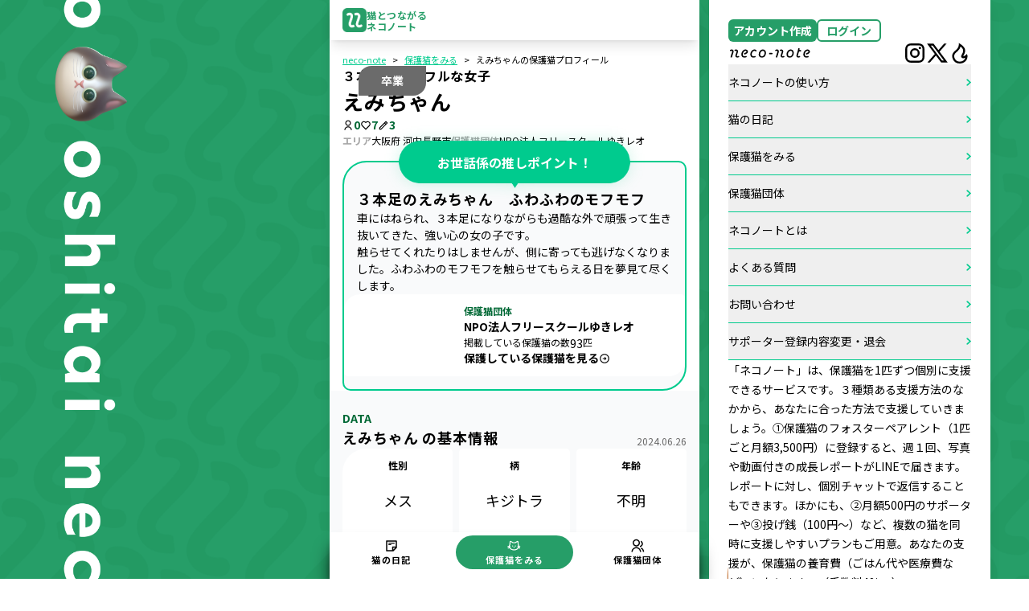

--- FILE ---
content_type: text/html; charset=utf-8
request_url: https://www.neco-note.com/cats/nZg4HjI6P
body_size: 21588
content:
<!DOCTYPE html><html lang="ja"><head><meta charSet="utf-8"/><meta name="viewport" content="width=device-width, initial-scale=1"/><link rel="stylesheet" href="/_next/static/css/4daa947e2275d88e.css" data-precedence="next"/><link rel="stylesheet" href="/_next/static/css/0e65021546b74e59.css" data-precedence="next"/><link rel="stylesheet" href="/_next/static/css/ca0162ecd44be4a5.css" data-precedence="next"/><link rel="stylesheet" href="/_next/static/css/35257ddc9a20723a.css" data-precedence="next"/><link rel="stylesheet" href="/_next/static/css/9bc1ffd3896e0178.css" data-precedence="next"/><link rel="stylesheet" href="/_next/static/css/37bfd20ebe3cf4e8.css" data-precedence="next"/><link rel="preload" as="script" fetchPriority="low" href="/_next/static/chunks/webpack-ef92914248d5a309.js"/><script src="/_next/static/chunks/4bd1b696-100b9d70ed4e49c1.js" async=""></script><script src="/_next/static/chunks/1255-3f38644fe3778fb2.js" async=""></script><script src="/_next/static/chunks/main-app-a6775efdccdf9c22.js" async=""></script><script src="/_next/static/chunks/8757-2eb8938b04e2b9b4.js" async=""></script><script src="/_next/static/chunks/2663-6b6e5095f9041199.js" async=""></script><script src="/_next/static/chunks/7202-99e3f7a4f915977e.js" async=""></script><script src="/_next/static/chunks/4170-bde5211b090c1dd6.js" async=""></script><script src="/_next/static/chunks/843-fca6dc5bc51c1a2a.js" async=""></script><script src="/_next/static/chunks/app/layout-69a5f48ea49bb049.js" async=""></script><script src="/_next/static/chunks/cd57addb-97a3d8bdc038ed8c.js" async=""></script><script src="/_next/static/chunks/2619-04bc32f026a0d946.js" async=""></script><script src="/_next/static/chunks/5152-6f8acdcc2f39d3fa.js" async=""></script><script src="/_next/static/chunks/6512-439cdfcfa98ffc60.js" async=""></script><script src="/_next/static/chunks/6823-c4bf28f2d1c9ef24.js" async=""></script><script src="/_next/static/chunks/5239-b24dd7149d741c56.js" async=""></script><script src="/_next/static/chunks/5889-2250f65e3c6717a3.js" async=""></script><script src="/_next/static/chunks/560-a45cc331442d943c.js" async=""></script><script src="/_next/static/chunks/6203-c0ddd614ab60c4fa.js" async=""></script><script src="/_next/static/chunks/8721-652b7e7282d5d402.js" async=""></script><script src="/_next/static/chunks/6984-16851ff7338484e4.js" async=""></script><script src="/_next/static/chunks/5448-7db553ec6f3b7f54.js" async=""></script><script src="/_next/static/chunks/app/not-found-d13be8e41d7cf03d.js" async=""></script><script src="/_next/static/chunks/app/(public)/layout-3db883cc3b280d94.js" async=""></script><script src="/_next/static/chunks/3014691f-2fb7f217ea89d993.js" async=""></script><script src="/_next/static/chunks/1304-3773290d8e3f8c99.js" async=""></script><script src="/_next/static/chunks/5135-32f73f9f989d3b72.js" async=""></script><script src="/_next/static/chunks/1330-f87b7e23bf161560.js" async=""></script><script src="/_next/static/chunks/6544-cd7633778ff30687.js" async=""></script><script src="/_next/static/chunks/1574-65a07f7695a8016c.js" async=""></script><script src="/_next/static/chunks/7502-8e792f750ffaae23.js" async=""></script><script src="/_next/static/chunks/1217-17a876460ce747cb.js" async=""></script><script src="/_next/static/chunks/2747-af16b0a8c7e444ed.js" async=""></script><script src="/_next/static/chunks/app/(public)/cats/%5Bid%5D/page-68d967ff66cfeb2d.js" async=""></script><link rel="preload" href="https://www.googletagmanager.com/gtag/js?id=GTM-TKDS3ZH" as="script"/><link rel="preload" href="https://www.googletagmanager.com/gtm.js?id=GTM-TKDS3ZH" as="script"/><meta name="next-size-adjust" content=""/><title>えみちゃんの保護猫プロフィール | neco-note（ネコノート）</title><meta name="description" content="車にはねられ、３本足になりながらも過酷な外で頑張って生き抜いてきた、強い心の女の子です。
触らせてくれたりはしませんが、側に寄っても逃げなくなりました。ふわふわのモフモフを触らせてもらえる日を夢見て尽くします。"/><meta property="og:title" content="えみちゃんの保護猫プロフィール | neco-note（ネコノート）"/><meta property="og:description" content="車にはねられ、３本足になりながらも過酷な外で頑張って生き抜いてきた、強い心の女の子です。
触らせてくれたりはしませんが、側に寄っても逃げなくなりました。ふわふわのモフモフを触らせてもらえる日を夢見て尽くします。"/><meta property="og:url" content="https://neco-note.com"/><meta property="og:site_name" content="neco-note（ネコノート） - 保護猫のフォスターペアレント"/><meta property="og:image" content="https://neconotefc40d1550dbf46258c667bbd9dff1a28220117-production.s3.ap-northeast-1.amazonaws.com/public/cats/nZg4HjI6P/0.png"/><meta property="og:type" content="website"/><meta name="twitter:card" content="summary_large_image"/><meta name="twitter:site" content="@neco_note0222"/><meta name="twitter:title" content="えみちゃんの保護猫プロフィール | neco-note（ネコノート）"/><meta name="twitter:description" content="車にはねられ、３本足になりながらも過酷な外で頑張って生き抜いてきた、強い心の女の子です。
触らせてくれたりはしませんが、側に寄っても逃げなくなりました。ふわふわのモフモフを触らせてもらえる日を夢見て尽くします。"/><meta name="twitter:image" content="https://neconotefc40d1550dbf46258c667bbd9dff1a28220117-production.s3.ap-northeast-1.amazonaws.com/public/cats/nZg4HjI6P/0.png"/><link rel="icon" href="/favicon.ico"/><script src="/_next/static/chunks/polyfills-42372ed130431b0a.js" noModule=""></script></head><body class="__variable_14aa68"><div hidden=""><!--$--><!--/$--></div><div id="app-root"><main class="min-h-screen font-sans bg-primary bg-[url(/main_bg.svg)] bg-fixed relative"><header id="header" class="Header_header__pZXE7  w-full max-w-[460px] fixed left-1/2 transform -translate-x-1/2 z-50"><div class="w-full h-full max-w-[460px] bg-white shadow-lg mx-auto px-4" style="height:50px"><div class="w-full h-full flex justify-between items-center"><a class="flex items-center gap-2" href="/"><img src="/site-tile-310x310.png" alt="neco-note" style="height:30px;color:#269E68"/><div class="flex flex-col gap-1" style="line-height:1;font-size:12px;font-weight:bold;letter-spacing:0.6px;color:#269E68"><span style="padding:0.1rem 0">猫とつながる</span><span>ネコノート</span></div></a><div class="flex items-center gap-4"><div class="w-[20px] lg:hidden block"><div><div class="bm-overlay" style="position:fixed;z-index:1000;width:100%;height:100%;background:rgba(0, 0, 0, 0.3);opacity:0;-moz-transform:translate3d(100%, 0, 0);-ms-transform:translate3d(100%, 0, 0);-o-transform:translate3d(100%, 0, 0);-webkit-transform:translate3d(100%, 0, 0);transform:translate3d(100%, 0, 0);transition:opacity 0.3s, transform 0s 0.3s"></div><div><div class="bm-burger-button" style="z-index:1000"><button type="button" id="react-burger-menu-btn" style="position:absolute;left:0;top:0;z-index:1;width:100%;height:100%;margin:0;padding:0;border:none;font-size:0;background:transparent;cursor:pointer">Open Menu</button><svg xmlns="http://www.w3.org/2000/svg" width="20" height="16" viewBox="0 0 20 16" class="bm-icon" style="width:100%;height:100%"><g id="グループ_175037" data-name="グループ 175037" transform="translate(-17 -61)"><path id="長方形_163253" data-name="長方形 163253" d="M0,0H19a1,1,0,0,1,1,1V1a1,1,0,0,1-1,1H0A0,0,0,0,1,0,2V0A0,0,0,0,1,0,0Z" transform="translate(17 61)" fill="#00cb8e"></path><path id="長方形_163254" data-name="長方形 163254" d="M0,0H19a1,1,0,0,1,1,1V1a1,1,0,0,1-1,1H0A0,0,0,0,1,0,2V0A0,0,0,0,1,0,0Z" transform="translate(17 68)" fill="#00cb8e"></path><path id="長方形_163255" data-name="長方形 163255" d="M0,0H19a1,1,0,0,1,1,1V1a1,1,0,0,1-1,1H0A0,0,0,0,1,0,2V0A0,0,0,0,1,0,0Z" transform="translate(17 75)" fill="#00cb8e"></path></g></svg></div></div><div id="" class="bm-menu-wrap" style="position:fixed;right:0;z-index:1100;width:300px;height:100%;-moz-transform:translate3d(100%, 0, 0);-ms-transform:translate3d(100%, 0, 0);-o-transform:translate3d(100%, 0, 0);-webkit-transform:translate3d(100%, 0, 0);transform:translate3d(100%, 0, 0);transition:all 0.5s" aria-hidden="true"><div class="bm-menu" style="height:100%;box-sizing:border-box;overflow:auto"><nav class="bm-item-list" style="height:100%"><div class="bm-item w-full h-[calc(100%_-_20px)] ml-auto" style="display:block" tabindex="-1"><div class="px-4 py-12 bg-white overflow-y-scroll rounded-bl-2xl z-50 relative"><div class="flex flex-col gap-8 bg-white"><div class="flex flex-col gap-4"><div class="flex items-center justify-between"><div class="flex items-center gap-2"><button class="gtm-free-registration-button text-white grid place-items-center w-full  bg-primary text-undefined   rounded-md " style="width:110px;height:28px"><p class="font-bold gtm-free-registration-button-p text-base font-sans">アカウント作成</p></button><button class=" grid place-items-center w-full  bg-white text-primary border-primary border-2  rounded-md " style="width:80px;height:28px"><p class="font-bold text-base font-sans">ログイン</p></button></div></div></div><div class="flex flex-col gap-6"><div class="flex justify-between items-center gap-2"><img src="/logo.svg" alt="logo"/><div class="flex items-center gap-4"><a target="_blank" href="https://www.instagram.com/neco_note.official/"><img src="/common_instagram_icon.svg" alt="instagram"/></a><a target="_blank" href="https://twitter.com/neco_note0222"><img src="/common_twitter_bk_icon.svg" alt="twitter" width="28" height="28"/></a><a href="/crowdfunding"><img src="/common_campfire_icon.svg" alt="campfire"/></a></div></div><div class="flex flex-col"><button class="py-3 border-b border-primary-light flex justify-between items-center gap-4 w-full text-left"><p class="flex-1 text-base font-sans">ネコノートの使い方</p><svg xmlns="http://www.w3.org/2000/svg" width="5.689" height="9.15" viewBox="0 0 5.689 9.15"><g id="グループ_891" data-name="グループ 891" transform="translate(0 9.15) rotate(-90)"><rect id="line" width="6.437" height="1.609" rx="0.805" transform="translate(1.138 0) rotate(45)" fill="#00cb8e"></rect><rect id="line-2" data-name="line" width="6.437" height="1.609" rx="0.805" transform="translate(3.46 4.551) rotate(-45)" fill="#00cb8e"></rect></g></svg></button><button class="py-3 border-b border-primary-light flex justify-between items-center gap-4 w-full text-left"><p class="flex-1 text-base font-sans">猫の日記</p><svg xmlns="http://www.w3.org/2000/svg" width="5.689" height="9.15" viewBox="0 0 5.689 9.15"><g id="グループ_891" data-name="グループ 891" transform="translate(0 9.15) rotate(-90)"><rect id="line" width="6.437" height="1.609" rx="0.805" transform="translate(1.138 0) rotate(45)" fill="#00cb8e"></rect><rect id="line-2" data-name="line" width="6.437" height="1.609" rx="0.805" transform="translate(3.46 4.551) rotate(-45)" fill="#00cb8e"></rect></g></svg></button><button class="py-3 border-b border-primary-light flex justify-between items-center gap-4 w-full text-left"><p class="flex-1 text-base font-sans">保護猫をみる</p><svg xmlns="http://www.w3.org/2000/svg" width="5.689" height="9.15" viewBox="0 0 5.689 9.15"><g id="グループ_891" data-name="グループ 891" transform="translate(0 9.15) rotate(-90)"><rect id="line" width="6.437" height="1.609" rx="0.805" transform="translate(1.138 0) rotate(45)" fill="#00cb8e"></rect><rect id="line-2" data-name="line" width="6.437" height="1.609" rx="0.805" transform="translate(3.46 4.551) rotate(-45)" fill="#00cb8e"></rect></g></svg></button><button class="py-3 border-b border-primary-light flex justify-between items-center gap-4 w-full text-left"><p class="flex-1 text-base font-sans">保護猫団体</p><svg xmlns="http://www.w3.org/2000/svg" width="5.689" height="9.15" viewBox="0 0 5.689 9.15"><g id="グループ_891" data-name="グループ 891" transform="translate(0 9.15) rotate(-90)"><rect id="line" width="6.437" height="1.609" rx="0.805" transform="translate(1.138 0) rotate(45)" fill="#00cb8e"></rect><rect id="line-2" data-name="line" width="6.437" height="1.609" rx="0.805" transform="translate(3.46 4.551) rotate(-45)" fill="#00cb8e"></rect></g></svg></button><button class="py-3 border-b border-primary-light flex justify-between items-center gap-4 w-full text-left"><p class="flex-1 text-base font-sans">ネコノートとは</p><svg xmlns="http://www.w3.org/2000/svg" width="5.689" height="9.15" viewBox="0 0 5.689 9.15"><g id="グループ_891" data-name="グループ 891" transform="translate(0 9.15) rotate(-90)"><rect id="line" width="6.437" height="1.609" rx="0.805" transform="translate(1.138 0) rotate(45)" fill="#00cb8e"></rect><rect id="line-2" data-name="line" width="6.437" height="1.609" rx="0.805" transform="translate(3.46 4.551) rotate(-45)" fill="#00cb8e"></rect></g></svg></button><button class="py-3 border-b border-primary-light flex justify-between items-center gap-4 w-full text-left"><p class="flex-1 text-base font-sans">よくある質問</p><svg xmlns="http://www.w3.org/2000/svg" width="5.689" height="9.15" viewBox="0 0 5.689 9.15"><g id="グループ_891" data-name="グループ 891" transform="translate(0 9.15) rotate(-90)"><rect id="line" width="6.437" height="1.609" rx="0.805" transform="translate(1.138 0) rotate(45)" fill="#00cb8e"></rect><rect id="line-2" data-name="line" width="6.437" height="1.609" rx="0.805" transform="translate(3.46 4.551) rotate(-45)" fill="#00cb8e"></rect></g></svg></button><button class="py-3 border-b border-primary-light flex justify-between items-center gap-4 w-full text-left"><p class="flex-1 text-base font-sans">お問い合わせ</p><svg xmlns="http://www.w3.org/2000/svg" width="5.689" height="9.15" viewBox="0 0 5.689 9.15"><g id="グループ_891" data-name="グループ 891" transform="translate(0 9.15) rotate(-90)"><rect id="line" width="6.437" height="1.609" rx="0.805" transform="translate(1.138 0) rotate(45)" fill="#00cb8e"></rect><rect id="line-2" data-name="line" width="6.437" height="1.609" rx="0.805" transform="translate(3.46 4.551) rotate(-45)" fill="#00cb8e"></rect></g></svg></button><button class="py-3 border-b border-primary-light flex justify-between items-center gap-4 w-full text-left"><p class="flex-1 text-base font-sans">サポーター登録内容変更・退会</p><svg xmlns="http://www.w3.org/2000/svg" width="5.689" height="9.15" viewBox="0 0 5.689 9.15"><g id="グループ_891" data-name="グループ 891" transform="translate(0 9.15) rotate(-90)"><rect id="line" width="6.437" height="1.609" rx="0.805" transform="translate(1.138 0) rotate(45)" fill="#00cb8e"></rect><rect id="line-2" data-name="line" width="6.437" height="1.609" rx="0.805" transform="translate(3.46 4.551) rotate(-45)" fill="#00cb8e"></rect></g></svg></button></div><p class="leading-6 text-base font-sans">「ネコノート」は、保護猫を1匹ずつ個別に支援できるサービスです。３種類ある支援方法のなかから、あなたに合った方法で支援していきましょう。①保護猫のフォスターペアレント（1匹ごと月額3,500円）に登録すると、週１回、写真や動画付きの成長レポートがLINEで届きます。レポートに対し、個別チャットで返信することもできます。ほかにも、②月額500円のサポーターや③投げ銭（100円〜）など、複数の猫を同時に支援しやすいプランもご用意。あなたの支援が、保護猫の養育費（ごはん代や医療費など）になります。（手数料4%〜）</p></div></div></div></div></nav></div><div><div class="bm-cross-button" style="position:absolute;width:24px;height:24px;right:8px;top:8px"><button type="button" id="react-burger-cross-btn" style="position:absolute;left:0;top:0;z-index:1;width:100%;height:100%;margin:0;padding:0;border:none;font-size:0;background:transparent;cursor:pointer" tabindex="-1">Close Menu</button><span style="position:absolute;top:6px;right:14px"><span class="bm-cross" style="position:absolute;width:3px;height:14px;transform:rotate(45deg)"></span><span class="bm-cross" style="position:absolute;width:3px;height:14px;transform:rotate(-45deg)"></span></span></div></div></div></div></div></div></div></div></header><div class="max-w-[460px] w-full mx-auto pt-[50px] shadow-lg bg-white flex flex-col min-h-screen pb-[60px]"><div class="py-4 flex-1"><!--$--><!--/$--></div><div class="w-full max-w-[460px] mx-auto px-4 bg-white"><div class="py-6 flex flex-col items-center gap-8"><div class="py-6 flex flex-col gap-8"><hr class="border-[#f9fafb] border-4 rounded"/><div class="flex flex-col gap-5"><a href="/"><img src="/logo_nn_bk.svg" alt="neco-note"/></a><p class="text-sm">「ネコノート」は、保護猫を1匹ずつ個別に支援できるサービスです。３種類ある支援方法のなかから、あなたに合った方法で支援していきましょう。①保護猫のフォスターペアレント（1匹ごと月額3,500円）に登録すると、週１回、写真や動画付きの成長レポートがLINEで届きます。レポートに対し、個別チャットで返信することもできます。ほかにも、②月額500円のサポーターや③投げ銭（100円〜）など、複数の猫を同時に支援しやすいプランもご用意。あなたの支援が、保護猫の養育費（ごはん代や医療費など）になります。（手数料4%〜）</p><div class="flex items-center gap-4"><a target="_blank" class="relative z-0" href="https://www.instagram.com/neco_note.official/"><img src="/common_instagram_icon.svg" alt="instagram"/></a><a target="_blank" href="https://twitter.com/neco_note0222"><img src="/common_twitter_bk_icon.svg" alt="twitter" width="28" height="28"/></a><a href="/crowdfunding"><img src="/common_campfire_icon.svg" alt="campfire"/></a></div></div><div class="grid grid-cols-2 gap-x-4"><a class="py-3 border-b border-primary-light text-xs" target="_self" href="/">猫の日記</a><a class="py-3 border-b border-primary-light text-xs" target="_self" href="/cats">保護猫をみる</a><a class="py-3 border-b border-primary-light text-xs" target="_self" href="/organizations">保護猫団体</a><a class="py-3 border-b border-primary-light text-xs" target="_blank" href="https://forms.gle/8sVr8WJKKgjU6wzs7">お問い合わせ</a><a class="py-3 border-b border-primary-light text-xs" target="_blank" href="https://forms.gle/e3p1JunHmdFi6KtT6">サポーター登録内容変更・退会</a><a class="py-3 border-b border-primary-light text-xs" target="_blank" href="https://www.notion.so/FAQ-2e0308817efb4f76922acdcac6452a5d">よくある質問</a><a class="py-3 border-b border-primary-light text-xs" target="_blank" href="https://neconote-system.s3.ap-northeast-1.amazonaws.com/%E3%83%8D%E3%82%B3%E3%83%8E%E3%83%BC%E3%83%88%E5%88%A9%E7%94%A8%E8%A6%8F%E7%B4%84.pdf">利用規約</a><a class="py-3 border-b border-primary-light text-xs" target="_blank" href="https://neconote.co.jp/">運営会社</a></div></div><p class="text-xs">Copyright © neconote, Inc. All Rights Reserved.</p></div></div></div><div class="w-full fixed bottom-0 left-0 z-30"><div class="w-full max-w-[460px] mx-auto bg-white shadow-xl shadow-[#000] px-1"><div class="w-full grid grid-cols-3 items-center gap-2 pt-1 pb-3"><a class=" flex flex-col justify-center items-center rounded-full py-1" href="/"><svg width="18" height="18" viewBox="0 0 18 18" fill="none" xmlns="http://www.w3.org/2000/svg"><path d="M15.7502 11.25L11.2502 15.75H3.00018C2.90012 15.756 2.79992 15.7407 2.7062 15.7052C2.61248 15.6696 2.52737 15.6146 2.45649 15.5437C2.38561 15.4728 2.33057 15.3877 2.29501 15.294C2.25944 15.2003 2.24416 15.1001 2.25018 15V3C2.25018 2.80109 2.3292 2.61032 2.46985 2.46967C2.6105 2.32902 2.80127 2.25 3.00018 2.25H15.0002C15.1948 2.26316 15.378 2.34641 15.5159 2.48431C15.6538 2.62221 15.737 2.80542 15.7502 3V11.25ZM14.2502 3.75H3.75018V14.25H9.75018V10.5C9.75893 10.3163 9.83092 10.1413 9.95393 10.0046C10.0769 9.86795 10.2434 9.77799 10.4252 9.75H14.2502V3.75ZM13.6502 11.25H11.2502V13.65L13.6502 11.25Z" fill="currentColor"></path><path d="M5.625 5.1H12.45C12.5194 5.09835 12.5884 5.11081 12.6528 5.13661C12.7173 5.16241 12.7758 5.20103 12.8249 5.25011C12.874 5.29919 12.9126 5.35772 12.9384 5.42216C12.9642 5.4866 12.9766 5.5556 12.975 5.625C12.9766 5.69439 12.9642 5.7634 12.9384 5.82783C12.9126 5.89227 12.874 5.9508 12.8249 5.99989C12.7758 6.04897 12.7173 6.08758 12.6528 6.11338C12.5884 6.13918 12.5194 6.15164 12.45 6.15H5.625C5.5556 6.15164 5.4866 6.13918 5.42216 6.11338C5.35772 6.08758 5.29919 6.04897 5.25011 5.99989C5.20103 5.9508 5.16241 5.89227 5.13661 5.82783C5.11081 5.7634 5.09835 5.69439 5.1 5.625C5.09835 5.5556 5.11081 5.4866 5.13661 5.42216C5.16241 5.35772 5.20103 5.29919 5.25011 5.25011C5.29919 5.20103 5.35772 5.16241 5.42216 5.13661C5.4866 5.11081 5.5556 5.09835 5.625 5.1Z" fill="currentColor"></path><path d="M5.625 7.05044H8.175C8.24439 7.04879 8.31339 7.06125 8.37783 7.08705C8.44227 7.11285 8.5008 7.15147 8.54989 7.20055C8.59897 7.24963 8.63758 7.30816 8.66338 7.3726C8.68918 7.43704 8.70164 7.50604 8.7 7.57544C8.70164 7.64483 8.68918 7.71383 8.66338 7.77827C8.63758 7.84271 8.59897 7.90124 8.54989 7.95033C8.5008 7.99941 8.44227 8.03802 8.37783 8.06382C8.31339 8.08962 8.24439 8.10208 8.175 8.10044H5.625C5.5556 8.10208 5.4866 8.08962 5.42216 8.06382C5.35772 8.03802 5.29919 7.99941 5.25011 7.95033C5.20103 7.90124 5.16241 7.84271 5.13661 7.77827C5.11081 7.71383 5.09835 7.64483 5.1 7.57544C5.09835 7.50604 5.11081 7.43704 5.13661 7.3726C5.16241 7.30816 5.20103 7.24963 5.25011 7.20055C5.29919 7.15147 5.35772 7.11285 5.42216 7.08705C5.4866 7.06125 5.5556 7.04879 5.625 7.05044Z" fill="currentColor"></path></svg><span class="text-[11px] font-bold tracking-widest">猫の日記</span></a><a class="bg-primary text-white flex flex-col justify-center items-center rounded-full py-1" href="/cats"><svg width="19" height="18" viewBox="0 0 19 18" fill="none" xmlns="http://www.w3.org/2000/svg"><path d="M16.8474 9.24141L15.9464 9.03251C15.8644 8.32478 15.593 7.63657 15.1479 7.01279L14.9546 3.93196C14.9282 3.51708 14.693 3.15297 14.3249 2.95968C13.9559 2.7664 13.5235 2.77909 13.1672 2.99385L10.676 4.49424C9.86477 4.37319 9.07797 4.37124 8.27067 4.48741L5.71893 2.94992C5.53833 2.84157 5.33333 2.78202 5.12638 2.78007C4.4987 2.77519 3.97058 3.2584 3.93056 3.88803L3.73337 7.0411C3.31459 7.63657 3.05395 8.28964 2.96414 8.96125L1.75368 9.24239C1.43837 9.3156 1.24216 9.62993 1.31537 9.94524C1.37785 10.2156 1.61896 10.3982 1.88546 10.3982C1.92939 10.3982 1.97429 10.3933 2.01822 10.3826L2.98562 10.158C3.01978 10.3621 3.06859 10.5622 3.13302 10.7584L1.90791 11.1313C1.59846 11.225 1.42373 11.553 1.51842 11.8625C1.59553 12.1153 1.82787 12.2773 2.07874 12.2773C2.13536 12.2773 2.19296 12.2695 2.24958 12.252L3.65723 11.8234C4.74372 13.4585 6.93232 14.5792 9.45087 14.5792C11.9694 14.5792 14.0916 13.4937 15.1937 11.8996L16.3505 12.252C16.4071 12.2695 16.4647 12.2773 16.5214 12.2773C16.7722 12.2773 17.0046 12.1143 17.0817 11.8625C17.1754 11.553 17.0016 11.226 16.6922 11.1313L15.7375 10.8404C15.8087 10.6403 15.8644 10.4343 15.9034 10.2254L16.5819 10.3826C16.6268 10.3933 16.6707 10.3982 16.7146 10.3982C16.9811 10.3982 17.2223 10.2156 17.2847 9.94524C17.3579 9.62993 17.1617 9.3156 16.8464 9.24239L16.8474 9.24141ZM5.11467 3.95148L7.84895 5.5983C7.96903 5.67054 8.11155 5.69787 8.24919 5.67445C8.65333 5.60611 9.05844 5.57097 9.45087 5.57097C9.84329 5.57097 10.2738 5.60806 10.6926 5.68225C10.8322 5.70666 10.9747 5.6803 11.0957 5.60709L13.7744 3.99346C13.7744 3.99346 13.7832 3.99639 13.7851 4.00322L13.9891 7.25781C13.9969 7.37495 14.0389 7.48624 14.1102 7.57898C14.3913 7.94407 14.5905 8.33747 14.7008 8.74258L14.3474 8.66058C14.0321 8.58737 13.7178 8.78358 13.6445 9.09889C13.5713 9.4142 13.7675 9.72853 14.0829 9.80174L14.7623 9.95988C14.732 10.1444 14.6852 10.325 14.6207 10.5007L14.2371 10.3835C13.9276 10.2898 13.6006 10.4636 13.5059 10.773C13.4122 11.0825 13.586 11.4095 13.8954 11.5042L14.0087 11.5384C13.0657 12.659 11.3759 13.4078 9.44989 13.4078C7.52389 13.4078 5.74919 12.621 4.82182 11.4534C5.05512 11.3217 5.17519 11.0405 5.09417 10.773C4.99948 10.4636 4.67246 10.2889 4.36301 10.3835L4.25173 10.4177C4.19511 10.2469 4.15215 10.0721 4.12677 9.8935L4.51822 9.80272C4.83353 9.7295 5.02974 9.41517 4.95653 9.09987C4.88331 8.78456 4.56898 8.58835 4.25368 8.66156L4.22244 8.66937C4.33275 8.30037 4.51529 7.94407 4.77398 7.6024C4.84329 7.51064 4.88527 7.40033 4.8921 7.28514L5.10003 3.95734C5.10003 3.95734 5.10784 3.95148 5.11076 3.95148" fill="currentColor"></path><path d="M8.65332 10.7105C8.65332 10.3903 9.04282 10.1306 9.5231 10.1306C10.0034 10.1306 10.3929 10.3903 10.3929 10.7105C10.3929 11.0307 10.0034 11.2903 9.5231 11.2903C9.04282 11.2903 8.65332 11.0307 8.65332 10.7105Z" fill="currentColor"></path><path d="M7.69362 8.39014C8.01771 8.39014 8.28128 8.72497 8.28128 9.13789C8.28128 9.55082 8.01869 9.88565 7.69362 9.88565C7.36855 9.88565 7.10596 9.55082 7.10596 9.13789C7.10596 8.72497 7.36855 8.39014 7.69362 8.39014Z" fill="currentColor"></path><path d="M11.1737 8.39014C11.4978 8.39014 11.7614 8.72497 11.7614 9.13789C11.7614 9.55082 11.4988 9.88565 11.1737 9.88565C10.8487 9.88565 10.5861 9.55082 10.5861 9.13789C10.5861 8.72497 10.8487 8.39014 11.1737 8.39014Z" fill="currentColor"></path></svg><span class="text-[11px] font-bold tracking-widest">保護猫をみる</span></a><a class=" flex flex-col justify-center items-center rounded-full py-1" href="/organizations"><svg width="18" height="18" viewBox="0 0 18 18" fill="none" xmlns="http://www.w3.org/2000/svg"><path d="M1.49976 16.4995C1.49976 14.9082 2.1319 13.3821 3.25712 12.2569C4.38233 11.1317 5.90846 10.4995 7.49976 10.4995C9.09105 10.4995 10.6172 11.1317 11.7424 12.2569C12.8676 13.3821 13.4998 14.9082 13.4998 16.4995H11.9998C11.9998 15.306 11.5257 14.1614 10.6817 13.3175C9.83782 12.4736 8.69323 11.9995 7.49976 11.9995C6.30628 11.9995 5.16169 12.4736 4.31778 13.3175C3.47386 14.1614 2.99976 15.306 2.99976 16.4995H1.49976ZM7.49976 9.74951C6.60974 9.74951 5.73971 9.48559 4.99969 8.99113C4.25967 8.49666 3.68289 7.79386 3.3423 6.97159C3.0017 6.14932 2.91259 5.24452 3.08622 4.37161C3.25986 3.49869 3.68844 2.69687 4.31778 2.06753C4.94711 1.4382 5.74893 1.00961 6.62185 0.83598C7.49476 0.662346 8.39956 0.751462 9.22183 1.09206C10.0441 1.43265 10.7469 2.00943 11.2414 2.74945C11.7358 3.48947 11.9998 4.3595 11.9998 5.24951C11.9998 6.44299 11.5257 7.58758 10.6817 8.43149C9.83782 9.27541 8.69323 9.74951 7.49976 9.74951ZM7.49976 8.24951C8.0931 8.24951 8.67312 8.07357 9.16647 7.74392C9.65981 7.41428 10.0443 6.94574 10.2714 6.39756C10.4985 5.84939 10.5579 5.24619 10.4421 4.66424C10.3264 4.0823 10.0406 3.54775 9.62108 3.12819C9.20152 2.70864 8.66697 2.42291 8.08503 2.30716C7.50308 2.1914 6.89988 2.25081 6.35171 2.47788C5.80353 2.70494 5.33499 3.08946 5.00535 3.5828C4.6757 4.07615 4.49976 4.65617 4.49976 5.24951C4.49976 6.04516 4.81583 6.80823 5.37844 7.37083C5.94104 7.93344 6.70411 8.24951 7.49976 8.24951ZM13.7128 11.0245C14.7672 11.4992 15.662 12.2685 16.2895 13.2398C16.9171 14.2112 17.2505 15.3431 17.2498 16.4995H15.7498C15.75 15.6324 15.4996 14.7837 15.0289 14.0555C14.5581 13.3273 13.887 12.7506 13.0963 12.3948L13.712 11.0268L13.7128 11.0245ZM13.1998 2.55926C14.0541 2.91044 14.7658 3.53818 15.2209 4.34192C15.676 5.14567 15.8482 6.07891 15.7099 6.99215C15.5716 7.9054 15.1308 8.7458 14.4581 9.37874C13.7854 10.0117 12.9197 10.4005 11.9998 10.483V8.97326C12.5555 8.89367 13.071 8.63803 13.4707 8.24386C13.8705 7.84969 14.1333 7.33776 14.2206 6.78321C14.308 6.22867 14.2152 5.66074 13.956 5.16278C13.6968 4.66482 13.2848 4.26307 12.7805 4.01651L13.1998 2.55926Z" fill="currentColor"></path></svg><span class="text-[11px] font-bold tracking-widest">保護猫団体</span></a></div></div></div><div class="lg:block hidden xl:w-[350px] lg:w-[220px] h-full fixed top-0 xl:right-12 lg:right-6 bg-white shadow-lg px-6 py-6 overflow-y-scroll bg-[url(/sideMenu_bg.png)] bg-contain -bg-bottom-24 bg-no-repeat"><div class="flex flex-col gap-8 bg-white"><div class="flex flex-col gap-4"><div class="flex items-center justify-between"><div class="flex items-center gap-2"><button class="gtm-free-registration-button text-white grid place-items-center w-full  bg-primary text-undefined   rounded-md " style="width:110px;height:28px"><p class="font-bold gtm-free-registration-button-p text-base font-sans">アカウント作成</p></button><button class=" grid place-items-center w-full  bg-white text-primary border-primary border-2  rounded-md " style="width:80px;height:28px"><p class="font-bold text-base font-sans">ログイン</p></button></div></div></div><div class="flex flex-col gap-6"><div class="flex justify-between items-center gap-2"><img src="/logo.svg" alt="logo"/><div class="flex items-center gap-4"><a target="_blank" href="https://www.instagram.com/neco_note.official/"><img src="/common_instagram_icon.svg" alt="instagram"/></a><a target="_blank" href="https://twitter.com/neco_note0222"><img src="/common_twitter_bk_icon.svg" alt="twitter" width="28" height="28"/></a><a href="/crowdfunding"><img src="/common_campfire_icon.svg" alt="campfire"/></a></div></div><div class="flex flex-col"><button class="py-3 border-b border-primary-light flex justify-between items-center gap-4 w-full text-left"><p class="flex-1 text-base font-sans">ネコノートの使い方</p><svg xmlns="http://www.w3.org/2000/svg" width="5.689" height="9.15" viewBox="0 0 5.689 9.15"><g id="グループ_891" data-name="グループ 891" transform="translate(0 9.15) rotate(-90)"><rect id="line" width="6.437" height="1.609" rx="0.805" transform="translate(1.138 0) rotate(45)" fill="#00cb8e"></rect><rect id="line-2" data-name="line" width="6.437" height="1.609" rx="0.805" transform="translate(3.46 4.551) rotate(-45)" fill="#00cb8e"></rect></g></svg></button><button class="py-3 border-b border-primary-light flex justify-between items-center gap-4 w-full text-left"><p class="flex-1 text-base font-sans">猫の日記</p><svg xmlns="http://www.w3.org/2000/svg" width="5.689" height="9.15" viewBox="0 0 5.689 9.15"><g id="グループ_891" data-name="グループ 891" transform="translate(0 9.15) rotate(-90)"><rect id="line" width="6.437" height="1.609" rx="0.805" transform="translate(1.138 0) rotate(45)" fill="#00cb8e"></rect><rect id="line-2" data-name="line" width="6.437" height="1.609" rx="0.805" transform="translate(3.46 4.551) rotate(-45)" fill="#00cb8e"></rect></g></svg></button><button class="py-3 border-b border-primary-light flex justify-between items-center gap-4 w-full text-left"><p class="flex-1 text-base font-sans">保護猫をみる</p><svg xmlns="http://www.w3.org/2000/svg" width="5.689" height="9.15" viewBox="0 0 5.689 9.15"><g id="グループ_891" data-name="グループ 891" transform="translate(0 9.15) rotate(-90)"><rect id="line" width="6.437" height="1.609" rx="0.805" transform="translate(1.138 0) rotate(45)" fill="#00cb8e"></rect><rect id="line-2" data-name="line" width="6.437" height="1.609" rx="0.805" transform="translate(3.46 4.551) rotate(-45)" fill="#00cb8e"></rect></g></svg></button><button class="py-3 border-b border-primary-light flex justify-between items-center gap-4 w-full text-left"><p class="flex-1 text-base font-sans">保護猫団体</p><svg xmlns="http://www.w3.org/2000/svg" width="5.689" height="9.15" viewBox="0 0 5.689 9.15"><g id="グループ_891" data-name="グループ 891" transform="translate(0 9.15) rotate(-90)"><rect id="line" width="6.437" height="1.609" rx="0.805" transform="translate(1.138 0) rotate(45)" fill="#00cb8e"></rect><rect id="line-2" data-name="line" width="6.437" height="1.609" rx="0.805" transform="translate(3.46 4.551) rotate(-45)" fill="#00cb8e"></rect></g></svg></button><button class="py-3 border-b border-primary-light flex justify-between items-center gap-4 w-full text-left"><p class="flex-1 text-base font-sans">ネコノートとは</p><svg xmlns="http://www.w3.org/2000/svg" width="5.689" height="9.15" viewBox="0 0 5.689 9.15"><g id="グループ_891" data-name="グループ 891" transform="translate(0 9.15) rotate(-90)"><rect id="line" width="6.437" height="1.609" rx="0.805" transform="translate(1.138 0) rotate(45)" fill="#00cb8e"></rect><rect id="line-2" data-name="line" width="6.437" height="1.609" rx="0.805" transform="translate(3.46 4.551) rotate(-45)" fill="#00cb8e"></rect></g></svg></button><button class="py-3 border-b border-primary-light flex justify-between items-center gap-4 w-full text-left"><p class="flex-1 text-base font-sans">よくある質問</p><svg xmlns="http://www.w3.org/2000/svg" width="5.689" height="9.15" viewBox="0 0 5.689 9.15"><g id="グループ_891" data-name="グループ 891" transform="translate(0 9.15) rotate(-90)"><rect id="line" width="6.437" height="1.609" rx="0.805" transform="translate(1.138 0) rotate(45)" fill="#00cb8e"></rect><rect id="line-2" data-name="line" width="6.437" height="1.609" rx="0.805" transform="translate(3.46 4.551) rotate(-45)" fill="#00cb8e"></rect></g></svg></button><button class="py-3 border-b border-primary-light flex justify-between items-center gap-4 w-full text-left"><p class="flex-1 text-base font-sans">お問い合わせ</p><svg xmlns="http://www.w3.org/2000/svg" width="5.689" height="9.15" viewBox="0 0 5.689 9.15"><g id="グループ_891" data-name="グループ 891" transform="translate(0 9.15) rotate(-90)"><rect id="line" width="6.437" height="1.609" rx="0.805" transform="translate(1.138 0) rotate(45)" fill="#00cb8e"></rect><rect id="line-2" data-name="line" width="6.437" height="1.609" rx="0.805" transform="translate(3.46 4.551) rotate(-45)" fill="#00cb8e"></rect></g></svg></button><button class="py-3 border-b border-primary-light flex justify-between items-center gap-4 w-full text-left"><p class="flex-1 text-base font-sans">サポーター登録内容変更・退会</p><svg xmlns="http://www.w3.org/2000/svg" width="5.689" height="9.15" viewBox="0 0 5.689 9.15"><g id="グループ_891" data-name="グループ 891" transform="translate(0 9.15) rotate(-90)"><rect id="line" width="6.437" height="1.609" rx="0.805" transform="translate(1.138 0) rotate(45)" fill="#00cb8e"></rect><rect id="line-2" data-name="line" width="6.437" height="1.609" rx="0.805" transform="translate(3.46 4.551) rotate(-45)" fill="#00cb8e"></rect></g></svg></button></div><p class="leading-6 text-base font-sans">「ネコノート」は、保護猫を1匹ずつ個別に支援できるサービスです。３種類ある支援方法のなかから、あなたに合った方法で支援していきましょう。①保護猫のフォスターペアレント（1匹ごと月額3,500円）に登録すると、週１回、写真や動画付きの成長レポートがLINEで届きます。レポートに対し、個別チャットで返信することもできます。ほかにも、②月額500円のサポーターや③投げ銭（100円〜）など、複数の猫を同時に支援しやすいプランもご用意。あなたの支援が、保護猫の養育費（ごはん代や医療費など）になります。（手数料4%〜）</p></div></div></div><div class="lg:flex hidden items-center fixed top-0 xl:left-12 lg:left-6"><div class="loop_h"><div class="loop_h__box"><img src="/v2_home/animation_img_h.png" alt="" class="w-[130px]"/><img src="/v2_home/animation_img_h.png" alt="" class="w-[130px]"/></div></div></div></main><div style="position:fixed;z-index:9999;top:16px;left:16px;right:16px;bottom:16px;pointer-events:none"></div></div><!--$--><!--/$--><script src="/_next/static/chunks/webpack-ef92914248d5a309.js" id="_R_" async=""></script><script>(self.__next_f=self.__next_f||[]).push([0])</script><script>self.__next_f.push([1,"1:\"$Sreact.fragment\"\n2:I[68992,[\"8757\",\"static/chunks/8757-2eb8938b04e2b9b4.js\",\"2663\",\"static/chunks/2663-6b6e5095f9041199.js\",\"7202\",\"static/chunks/7202-99e3f7a4f915977e.js\",\"4170\",\"static/chunks/4170-bde5211b090c1dd6.js\",\"843\",\"static/chunks/843-fca6dc5bc51c1a2a.js\",\"7177\",\"static/chunks/app/layout-69a5f48ea49bb049.js\"],\"default\"]\n3:I[12468,[\"8757\",\"static/chunks/8757-2eb8938b04e2b9b4.js\",\"2663\",\"static/chunks/2663-6b6e5095f9041199.js\",\"7202\",\"static/chunks/7202-99e3f7a4f915977e.js\",\"4170\",\"static/chunks/4170-bde5211b090c1dd6.js\",\"843\",\"static/chunks/843-fca6dc5bc51c1a2a.js\",\"7177\",\"static/chunks/app/layout-69a5f48ea49bb049.js\"],\"default\"]\n4:I[77202,[\"8757\",\"static/chunks/8757-2eb8938b04e2b9b4.js\",\"2663\",\"static/chunks/2663-6b6e5095f9041199.js\",\"7202\",\"static/chunks/7202-99e3f7a4f915977e.js\",\"4170\",\"static/chunks/4170-bde5211b090c1dd6.js\",\"843\",\"static/chunks/843-fca6dc5bc51c1a2a.js\",\"7177\",\"static/chunks/app/layout-69a5f48ea49bb049.js\"],\"Provider\"]\n5:I[9766,[],\"\"]\n6:I[98924,[],\"\"]\n"])</script><script>self.__next_f.push([1,"7:I[90078,[\"9455\",\"static/chunks/cd57addb-97a3d8bdc038ed8c.js\",\"8757\",\"static/chunks/8757-2eb8938b04e2b9b4.js\",\"2619\",\"static/chunks/2619-04bc32f026a0d946.js\",\"5152\",\"static/chunks/5152-6f8acdcc2f39d3fa.js\",\"6512\",\"static/chunks/6512-439cdfcfa98ffc60.js\",\"6823\",\"static/chunks/6823-c4bf28f2d1c9ef24.js\",\"5239\",\"static/chunks/5239-b24dd7149d741c56.js\",\"5889\",\"static/chunks/5889-2250f65e3c6717a3.js\",\"560\",\"static/chunks/560-a45cc331442d943c.js\",\"6203\",\"static/chunks/6203-c0ddd614ab60c4fa.js\",\"8721\",\"static/chunks/8721-652b7e7282d5d402.js\",\"6984\",\"static/chunks/6984-16851ff7338484e4.js\",\"5448\",\"static/chunks/5448-7db553ec6f3b7f54.js\",\"4345\",\"static/chunks/app/not-found-d13be8e41d7cf03d.js\"],\"default\"]\n"])</script><script>self.__next_f.push([1,"8:I[22663,[\"8757\",\"static/chunks/8757-2eb8938b04e2b9b4.js\",\"2663\",\"static/chunks/2663-6b6e5095f9041199.js\",\"7202\",\"static/chunks/7202-99e3f7a4f915977e.js\",\"4170\",\"static/chunks/4170-bde5211b090c1dd6.js\",\"843\",\"static/chunks/843-fca6dc5bc51c1a2a.js\",\"7177\",\"static/chunks/app/layout-69a5f48ea49bb049.js\"],\"Toaster\"]\n9:\"$Sreact.suspense\"\na:I[74912,[\"8757\",\"static/chunks/8757-2eb8938b04e2b9b4.js\",\"2663\",\"static/chunks/2663-6b6e5095f9041199.js\",\"7202\",\"static/chunks/7202-99e3f7a4f915977e.js\",\"4170\",\"static/chunks/4170-bde5211b090c1dd6.js\",\"843\",\"static/chunks/843-fca6dc5bc51c1a2a.js\",\"7177\",\"static/chunks/app/layout-69a5f48ea49bb049.js\"],\"default\"]\nb:I[68332,[\"8757\",\"static/chunks/8757-2eb8938b04e2b9b4.js\",\"2663\",\"static/chunks/2663-6b6e5095f9041199.js\",\"7202\",\"static/chunks/7202-99e3f7a4f915977e.js\",\"4170\",\"static/chunks/4170-bde5211b090c1dd6.js\",\"843\",\"static/chunks/843-fca6dc5bc51c1a2a.js\",\"7177\",\"static/chunks/app/layout-69a5f48ea49bb049.js\"],\"GoogleAnalytics\"]\nc:I[98202,[\"8757\",\"static/chunks/8757-2eb8938b04e2b9b4.js\",\"2663\",\"static/chunks/2663-6b6e5095f9041199.js\",\"7202\",\"static/chunks/7202-99e3f7a4f915977e.js\",\"4170\",\"static/chunks/4170-bde5211b090c1dd6.js\",\"843\",\"static/chunks/843-fca6dc5bc51c1a2a.js\",\"7177\",\"static/chunks/app/layout-69a5f48ea49bb049.js\"],\"GoogleTagManager\"]\n"])</script><script>self.__next_f.push([1,"d:I[90302,[\"9455\",\"static/chunks/cd57addb-97a3d8bdc038ed8c.js\",\"8757\",\"static/chunks/8757-2eb8938b04e2b9b4.js\",\"2619\",\"static/chunks/2619-04bc32f026a0d946.js\",\"5152\",\"static/chunks/5152-6f8acdcc2f39d3fa.js\",\"6512\",\"static/chunks/6512-439cdfcfa98ffc60.js\",\"6823\",\"static/chunks/6823-c4bf28f2d1c9ef24.js\",\"5239\",\"static/chunks/5239-b24dd7149d741c56.js\",\"5889\",\"static/chunks/5889-2250f65e3c6717a3.js\",\"560\",\"static/chunks/560-a45cc331442d943c.js\",\"6203\",\"static/chunks/6203-c0ddd614ab60c4fa.js\",\"8721\",\"static/chunks/8721-652b7e7282d5d402.js\",\"6984\",\"static/chunks/6984-16851ff7338484e4.js\",\"5448\",\"static/chunks/5448-7db553ec6f3b7f54.js\",\"1816\",\"static/chunks/app/(public)/layout-3db883cc3b280d94.js\"],\"default\"]\n"])</script><script>self.__next_f.push([1,"e:I[52619,[\"9455\",\"static/chunks/cd57addb-97a3d8bdc038ed8c.js\",\"8757\",\"static/chunks/8757-2eb8938b04e2b9b4.js\",\"2619\",\"static/chunks/2619-04bc32f026a0d946.js\",\"5152\",\"static/chunks/5152-6f8acdcc2f39d3fa.js\",\"6512\",\"static/chunks/6512-439cdfcfa98ffc60.js\",\"6823\",\"static/chunks/6823-c4bf28f2d1c9ef24.js\",\"5239\",\"static/chunks/5239-b24dd7149d741c56.js\",\"5889\",\"static/chunks/5889-2250f65e3c6717a3.js\",\"560\",\"static/chunks/560-a45cc331442d943c.js\",\"6203\",\"static/chunks/6203-c0ddd614ab60c4fa.js\",\"8721\",\"static/chunks/8721-652b7e7282d5d402.js\",\"6984\",\"static/chunks/6984-16851ff7338484e4.js\",\"5448\",\"static/chunks/5448-7db553ec6f3b7f54.js\",\"1816\",\"static/chunks/app/(public)/layout-3db883cc3b280d94.js\"],\"\"]\n"])</script><script>self.__next_f.push([1,"19:I[57150,[],\"\"]\n"])</script><script>self.__next_f.push([1,"1a:I[27409,[\"9455\",\"static/chunks/cd57addb-97a3d8bdc038ed8c.js\",\"8757\",\"static/chunks/8757-2eb8938b04e2b9b4.js\",\"2619\",\"static/chunks/2619-04bc32f026a0d946.js\",\"5152\",\"static/chunks/5152-6f8acdcc2f39d3fa.js\",\"6512\",\"static/chunks/6512-439cdfcfa98ffc60.js\",\"6823\",\"static/chunks/6823-c4bf28f2d1c9ef24.js\",\"5239\",\"static/chunks/5239-b24dd7149d741c56.js\",\"5889\",\"static/chunks/5889-2250f65e3c6717a3.js\",\"560\",\"static/chunks/560-a45cc331442d943c.js\",\"6203\",\"static/chunks/6203-c0ddd614ab60c4fa.js\",\"8721\",\"static/chunks/8721-652b7e7282d5d402.js\",\"6984\",\"static/chunks/6984-16851ff7338484e4.js\",\"5448\",\"static/chunks/5448-7db553ec6f3b7f54.js\",\"1816\",\"static/chunks/app/(public)/layout-3db883cc3b280d94.js\"],\"default\"]\n"])</script><script>self.__next_f.push([1,"1b:I[9574,[\"9455\",\"static/chunks/cd57addb-97a3d8bdc038ed8c.js\",\"8757\",\"static/chunks/8757-2eb8938b04e2b9b4.js\",\"2619\",\"static/chunks/2619-04bc32f026a0d946.js\",\"5152\",\"static/chunks/5152-6f8acdcc2f39d3fa.js\",\"6512\",\"static/chunks/6512-439cdfcfa98ffc60.js\",\"6823\",\"static/chunks/6823-c4bf28f2d1c9ef24.js\",\"5239\",\"static/chunks/5239-b24dd7149d741c56.js\",\"5889\",\"static/chunks/5889-2250f65e3c6717a3.js\",\"560\",\"static/chunks/560-a45cc331442d943c.js\",\"6203\",\"static/chunks/6203-c0ddd614ab60c4fa.js\",\"8721\",\"static/chunks/8721-652b7e7282d5d402.js\",\"6984\",\"static/chunks/6984-16851ff7338484e4.js\",\"5448\",\"static/chunks/5448-7db553ec6f3b7f54.js\",\"1816\",\"static/chunks/app/(public)/layout-3db883cc3b280d94.js\"],\"Menu\"]\n"])</script><script>self.__next_f.push([1,"1d:I[24431,[],\"OutletBoundary\"]\n1f:I[15278,[],\"AsyncMetadataOutlet\"]\n21:I[24431,[],\"ViewportBoundary\"]\n23:I[24431,[],\"MetadataBoundary\"]\n:HL[\"/_next/static/media/f2dba9fbcf2f771b-s.p.woff2\",\"font\",{\"crossOrigin\":\"\",\"type\":\"font/woff2\"}]\n:HL[\"/_next/static/css/4daa947e2275d88e.css\",\"style\"]\n:HL[\"/_next/static/css/0e65021546b74e59.css\",\"style\"]\n:HL[\"/_next/static/css/ca0162ecd44be4a5.css\",\"style\"]\n:HL[\"/_next/static/css/35257ddc9a20723a.css\",\"style\"]\n:HL[\"/_next/static/css/9bc1ffd3896e0178.css\",\"style\"]\n:HL[\"/_next/static/css/37bfd20ebe3cf4e8.css\",\"style\"]\n"])</script><script>self.__next_f.push([1,"0:{\"P\":null,\"b\":\"ubLl4TSpoIm6398iFQ3Wr\",\"p\":\"\",\"c\":[\"\",\"cats\",\"nZg4HjI6P\"],\"i\":false,\"f\":[[[\"\",{\"children\":[\"(public)\",{\"children\":[\"cats\",{\"children\":[[\"id\",\"nZg4HjI6P\",\"d\"],{\"children\":[\"__PAGE__\",{}]}]}]}]},\"$undefined\",\"$undefined\",true],[\"\",[\"$\",\"$1\",\"c\",{\"children\":[[[\"$\",\"link\",\"0\",{\"rel\":\"stylesheet\",\"href\":\"/_next/static/css/4daa947e2275d88e.css\",\"precedence\":\"next\",\"crossOrigin\":\"$undefined\",\"nonce\":\"$undefined\"}],[\"$\",\"link\",\"1\",{\"rel\":\"stylesheet\",\"href\":\"/_next/static/css/0e65021546b74e59.css\",\"precedence\":\"next\",\"crossOrigin\":\"$undefined\",\"nonce\":\"$undefined\"}],[\"$\",\"link\",\"2\",{\"rel\":\"stylesheet\",\"href\":\"/_next/static/css/ca0162ecd44be4a5.css\",\"precedence\":\"next\",\"crossOrigin\":\"$undefined\",\"nonce\":\"$undefined\"}]],[\"$\",\"html\",null,{\"lang\":\"ja\",\"children\":[[\"$\",\"$L2\",null,{}],[\"$\",\"$L3\",null,{\"children\":[\"$\",\"$L4\",null,{\"children\":[\"$\",\"body\",null,{\"className\":\"__variable_14aa68\",\"children\":[[\"$\",\"div\",null,{\"id\":\"app-root\",\"children\":[[\"$\",\"$L5\",null,{\"parallelRouterKey\":\"children\",\"error\":\"$undefined\",\"errorStyles\":\"$undefined\",\"errorScripts\":\"$undefined\",\"template\":[\"$\",\"$L6\",null,{}],\"templateStyles\":\"$undefined\",\"templateScripts\":\"$undefined\",\"notFound\":[[\"$\",\"$L7\",null,{}],[[\"$\",\"link\",\"0\",{\"rel\":\"stylesheet\",\"href\":\"/_next/static/css/35257ddc9a20723a.css\",\"precedence\":\"next\",\"crossOrigin\":\"$undefined\",\"nonce\":\"$undefined\"}],[\"$\",\"link\",\"1\",{\"rel\":\"stylesheet\",\"href\":\"/_next/static/css/9bc1ffd3896e0178.css\",\"precedence\":\"next\",\"crossOrigin\":\"$undefined\",\"nonce\":\"$undefined\"}]]],\"forbidden\":\"$undefined\",\"unauthorized\":\"$undefined\"}],[\"$\",\"$L8\",null,{}]]}],[\"$\",\"$9\",null,{\"children\":[\"$\",\"$La\",null,{}]}]]}]}]}],[\"$\",\"$Lb\",null,{\"gaId\":\"GTM-TKDS3ZH\"}],[\"$\",\"$Lc\",null,{\"gtmId\":\"GTM-TKDS3ZH\"}]]}]]}],{\"children\":[\"(public)\",[\"$\",\"$1\",\"c\",{\"children\":[[[\"$\",\"link\",\"0\",{\"rel\":\"stylesheet\",\"href\":\"/_next/static/css/35257ddc9a20723a.css\",\"precedence\":\"next\",\"crossOrigin\":\"$undefined\",\"nonce\":\"$undefined\"}],[\"$\",\"link\",\"1\",{\"rel\":\"stylesheet\",\"href\":\"/_next/static/css/9bc1ffd3896e0178.css\",\"precedence\":\"next\",\"crossOrigin\":\"$undefined\",\"nonce\":\"$undefined\"}]],[\"$\",\"main\",null,{\"className\":\"min-h-screen font-sans bg-primary bg-[url(/main_bg.svg)] bg-fixed relative\",\"children\":[[\"$\",\"$Ld\",null,{}],[\"$\",\"div\",null,{\"className\":\"max-w-[460px] w-full mx-auto pt-[50px] shadow-lg bg-white flex flex-col min-h-screen pb-[60px]\",\"children\":[[\"$\",\"div\",null,{\"className\":\"py-4 flex-1\",\"children\":[\"$\",\"$L5\",null,{\"parallelRouterKey\":\"children\",\"error\":\"$undefined\",\"errorStyles\":\"$undefined\",\"errorScripts\":\"$undefined\",\"template\":[\"$\",\"$L6\",null,{}],\"templateStyles\":\"$undefined\",\"templateScripts\":\"$undefined\",\"notFound\":\"$undefined\",\"forbidden\":\"$undefined\",\"unauthorized\":\"$undefined\"}]}],[\"$\",\"div\",null,{\"className\":\"w-full max-w-[460px] mx-auto px-4 bg-white\",\"children\":[\"$\",\"div\",null,{\"className\":\"py-6 flex flex-col items-center gap-8\",\"children\":[[\"$\",\"div\",null,{\"className\":\"py-6 flex flex-col gap-8\",\"children\":[[\"$\",\"hr\",null,{\"className\":\"border-[#f9fafb] border-4 rounded\"}],[\"$\",\"div\",null,{\"className\":\"flex flex-col gap-5\",\"children\":[[\"$\",\"$Le\",null,{\"href\":\"/\",\"children\":[\"$\",\"img\",null,{\"src\":\"/logo_nn_bk.svg\",\"alt\":\"neco-note\"}]}],[\"$\",\"p\",null,{\"className\":\"text-sm\",\"children\":\"「ネコノート」は、保護猫を1匹ずつ個別に支援できるサービスです。３種類ある支援方法のなかから、あなたに合った方法で支援していきましょう。①保護猫のフォスターペアレント（1匹ごと月額3,500円）に登録すると、週１回、写真や動画付きの成長レポートがLINEで届きます。レポートに対し、個別チャットで返信することもできます。ほかにも、②月額500円のサポーターや③投げ銭（100円〜）など、複数の猫を同時に支援しやすいプランもご用意。あなたの支援が、保護猫の養育費（ごはん代や医療費など）になります。（手数料4%〜）\"}],[\"$\",\"div\",null,{\"className\":\"flex items-center gap-4\",\"children\":[[\"$\",\"$Le\",null,{\"href\":\"https://www.instagram.com/neco_note.official/\",\"target\":\"_blank\",\"className\":\"relative z-0\",\"children\":[\"$\",\"img\",null,{\"src\":\"/common_instagram_icon.svg\",\"alt\":\"instagram\"}]}],[\"$\",\"$Le\",null,{\"href\":\"https://twitter.com/neco_note0222\",\"target\":\"_blank\",\"children\":[\"$\",\"img\",null,{\"src\":\"/common_twitter_bk_icon.svg\",\"alt\":\"twitter\",\"width\":28,\"height\":28}]}],[\"$\",\"$Le\",null,{\"href\":\"/crowdfunding\",\"children\":[\"$\",\"img\",null,{\"src\":\"/common_campfire_icon.svg\",\"alt\":\"campfire\"}]}]]}]]}],[\"$\",\"div\",null,{\"className\":\"grid grid-cols-2 gap-x-4\",\"children\":[[\"$\",\"$Le\",\"articles\",{\"href\":\"/\",\"className\":\"py-3 border-b border-primary-light text-xs\",\"target\":\"_self\",\"children\":\"猫の日記\"}],[\"$\",\"$Le\",\"cats\",{\"href\":\"/cats\",\"className\":\"py-3 border-b border-primary-light text-xs\",\"target\":\"_self\",\"children\":\"保護猫をみる\"}],[\"$\",\"$Le\",\"organizations\",{\"href\":\"/organizations\",\"className\":\"py-3 border-b border-primary-light text-xs\",\"target\":\"_self\",\"children\":\"保護猫団体\"}],[\"$\",\"$Le\",\"contact\",{\"href\":\"https://forms.gle/8sVr8WJKKgjU6wzs7\",\"className\":\"py-3 border-b border-primary-light text-xs\",\"target\":\"_blank\",\"children\":\"お問い合わせ\"}],[\"$\",\"$Le\",\"withdraw\",{\"href\":\"https://forms.gle/e3p1JunHmdFi6KtT6\",\"className\":\"py-3 border-b border-primary-light text-xs\",\"target\":\"_blank\",\"children\":\"サポーター登録内容変更・退会\"}],[\"$\",\"$Le\",\"qa\",{\"href\":\"https://www.notion.so/FAQ-2e0308817efb4f76922acdcac6452a5d\",\"className\":\"py-3 border-b border-primary-light text-xs\",\"target\":\"_blank\",\"children\":\"よくある質問\"}],\"$Lf\",\"$L10\"]}]]}],\"$L11\"]}]}]]}],\"$L12\",\"$L13\",\"$L14\"]}]]}],{\"children\":[\"cats\",\"$L15\",{\"children\":[[\"id\",\"nZg4HjI6P\",\"d\"],\"$L16\",{\"children\":[\"__PAGE__\",\"$L17\",{},null,false]},null,false]},null,false]},null,false]},null,false],\"$L18\",false]],\"m\":\"$undefined\",\"G\":[\"$19\",[]],\"s\":false,\"S\":false}\n"])</script><script>self.__next_f.push([1,"f:[\"$\",\"$Le\",\"terms\",{\"href\":\"https://neconote-system.s3.ap-northeast-1.amazonaws.com/%E3%83%8D%E3%82%B3%E3%83%8E%E3%83%BC%E3%83%88%E5%88%A9%E7%94%A8%E8%A6%8F%E7%B4%84.pdf\",\"className\":\"py-3 border-b border-primary-light text-xs\",\"target\":\"_blank\",\"children\":\"利用規約\"}]\n10:[\"$\",\"$Le\",\"company\",{\"href\":\"https://neconote.co.jp/\",\"className\":\"py-3 border-b border-primary-light text-xs\",\"target\":\"_blank\",\"children\":\"運営会社\"}]\n11:[\"$\",\"p\",null,{\"className\":\"text-xs\",\"children\":\"Copyright © neconote, Inc. All Rights Reserved.\"}]\n12:[\"$\",\"$L1a\",null,{}]\n13:[\"$\",\"div\",null,{\"className\":\"lg:block hidden xl:w-[350px] lg:w-[220px] h-full fixed top-0 xl:right-12 lg:right-6 bg-white shadow-lg px-6 py-6 overflow-y-scroll bg-[url(/sideMenu_bg.png)] bg-contain -bg-bottom-24 bg-no-repeat\",\"children\":[\"$\",\"$L1b\",null,{}]}]\n14:[\"$\",\"div\",null,{\"className\":\"lg:flex hidden items-center fixed top-0 xl:left-12 lg:left-6\",\"children\":[\"$\",\"div\",null,{\"className\":\"loop_h\",\"children\":[\"$\",\"div\",null,{\"className\":\"loop_h__box\",\"children\":[[\"$\",\"img\",null,{\"src\":\"/v2_home/animation_img_h.png\",\"alt\":\"\",\"className\":\"w-[130px]\"}],[\"$\",\"img\",null,{\"src\":\"/v2_home/animation_img_h.png\",\"alt\":\"\",\"className\":\"w-[130px]\"}]]}]}]}]\n15:[\"$\",\"$1\",\"c\",{\"children\":[null,[\"$\",\"$L5\",null,{\"parallelRouterKey\":\"children\",\"error\":\"$undefined\",\"errorStyles\":\"$undefined\",\"errorScripts\":\"$undefined\",\"template\":[\"$\",\"$L6\",null,{}],\"templateStyles\":\"$undefined\",\"templateScripts\":\"$undefined\",\"notFound\":\"$undefined\",\"forbidden\":\"$undefined\",\"unauthorized\":\"$undefined\"}]]}]\n16:[\"$\",\"$1\",\"c\",{\"children\":[null,[\"$\",\"$L5\",null,{\"parallelRouterKey\":\"children\",\"error\":\"$undefined\",\"errorStyles\":\"$undefined\",\"errorScripts\":\"$undefined\",\"template\":[\"$\",\"$L6\",null,{}],\"templateStyles\":\"$undefined\",\"templateScripts\":\"$undefined\",\"notFound\":\"$undefined\",\"forbidden\":\"$undefined\",\"unauthorized\":\"$undefined\"}]]}]\n17:[\"$\",\"$1\",\"c\",{\"children\":[\"$L1c\",[[\"$\",\"link\",\"0\",{\"rel\":\"stylesheet\",\"href\":\"/_next/static/css/37bfd20ebe3cf4e8.css\",\"precedence\":\"next\",\"crossOrigin\":\"$"])</script><script>self.__next_f.push([1,"undefined\",\"nonce\":\"$undefined\"}]],[\"$\",\"$L1d\",null,{\"children\":[\"$L1e\",[\"$\",\"$L1f\",null,{\"promise\":\"$@20\"}]]}]]}]\n18:[\"$\",\"$1\",\"h\",{\"children\":[null,[[\"$\",\"$L21\",null,{\"children\":\"$L22\"}],[\"$\",\"meta\",null,{\"name\":\"next-size-adjust\",\"content\":\"\"}]],[\"$\",\"$L23\",null,{\"children\":[\"$\",\"div\",null,{\"hidden\":true,\"children\":[\"$\",\"$9\",null,{\"fallback\":null,\"children\":\"$L24\"}]}]}]]}]\n22:[[\"$\",\"meta\",\"0\",{\"charSet\":\"utf-8\"}],[\"$\",\"meta\",\"1\",{\"name\":\"viewport\",\"content\":\"width=device-width, initial-scale=1\"}]]\n1e:null\n"])</script><script>self.__next_f.push([1,"25:I[47345,[\"8823\",\"static/chunks/3014691f-2fb7f217ea89d993.js\",\"8757\",\"static/chunks/8757-2eb8938b04e2b9b4.js\",\"2619\",\"static/chunks/2619-04bc32f026a0d946.js\",\"5152\",\"static/chunks/5152-6f8acdcc2f39d3fa.js\",\"6512\",\"static/chunks/6512-439cdfcfa98ffc60.js\",\"6823\",\"static/chunks/6823-c4bf28f2d1c9ef24.js\",\"5239\",\"static/chunks/5239-b24dd7149d741c56.js\",\"2663\",\"static/chunks/2663-6b6e5095f9041199.js\",\"5889\",\"static/chunks/5889-2250f65e3c6717a3.js\",\"1304\",\"static/chunks/1304-3773290d8e3f8c99.js\",\"560\",\"static/chunks/560-a45cc331442d943c.js\",\"5135\",\"static/chunks/5135-32f73f9f989d3b72.js\",\"6203\",\"static/chunks/6203-c0ddd614ab60c4fa.js\",\"1330\",\"static/chunks/1330-f87b7e23bf161560.js\",\"6544\",\"static/chunks/6544-cd7633778ff30687.js\",\"1574\",\"static/chunks/1574-65a07f7695a8016c.js\",\"7502\",\"static/chunks/7502-8e792f750ffaae23.js\",\"1217\",\"static/chunks/1217-17a876460ce747cb.js\",\"2747\",\"static/chunks/2747-af16b0a8c7e444ed.js\",\"7665\",\"static/chunks/app/(public)/cats/%5Bid%5D/page-68d967ff66cfeb2d.js\"],\"default\"]\n"])</script><script>self.__next_f.push([1,"26:I[80622,[],\"IconMark\"]\n"])</script><script>self.__next_f.push([1,"1c:[\"$\",\"$L25\",null,{\"cat\":{\"id\":\"nZg4HjI6P\",\"name\":\"えみちゃん\",\"imagePaths\":[\"cats/nZg4HjI6P/0.png\",\"cats/nZg4HjI6P/1.png\",\"cats/nZg4HjI6P/2.png\",\"cats/nZg4HjI6P/3.png\",\"cats/nZg4HjI6P/4.png\"],\"cheeringMessage\":\"３本足のえみちゃん　ふわふわのモフモフ\",\"cheeringVideoPath\":null,\"gender\":\"FEMALE\",\"pattern\":\"キジトラ\",\"ageGroup\":\"UNKNOWN\",\"weightGrams\":0,\"tail\":\"フルテイル(長尾)\",\"place\":null,\"character\":null,\"isNeutered\":true,\"hasMicrochip\":true,\"about\":\"車にはねられ、３本足になりながらも過酷な外で頑張って生き抜いてきた、強い心の女の子です。\\n触らせてくれたりはしませんが、側に寄っても逃げなくなりました。ふわふわのモフモフを触らせてもらえる日を夢見て尽くします。\",\"prefecture\":\"大阪府\",\"city\":\"河内長野市\",\"comment\":\"３本足のパワフルな女子\",\"transfarInfoUrl\":\"https://hug-u.pet/petSearch.php?search_act=search\u0026key_pet_type=all\u0026key_pref_cd=27\u0026key_pet_color=%E3%82%86%E3%81%8D%E3%83%AC%E3%82%AA\u0026key_pet_status=1\u0026key_visit_flg=on\u0026key_recruitment_flg=on\u0026key_pref_cd_27=1\u0026search_act=search\u0026key_pet_sort_cd=1\",\"protectedAreaUrl\":\"https://www.instagram.com/poniyan89\",\"birthPlace\":\"STRAY\",\"isRecruiting\":false,\"isFosterable\":null,\"urlFosterParent\":null,\"fosterParentCapacity\":null,\"fosterParentCarePoint\":null,\"fosterParentRewardContents\":null,\"fosterParentDescription\":null,\"publishedStatus\":\"PUBLISHED\",\"organizationId\":\"EZye-3czV\",\"deletedAt\":null,\"updatedAt\":\"2024-06-26T03:28:43.332Z\",\"createdAt\":\"2023-05-26T05:41:51.806Z\"},\"supporters\":[{\"id\":\"sGhfSORpf4\",\"buddyId\":\"WhqA-4GrX\",\"buddy\":{\"__typename\":\"Buddy\",\"id\":\"WhqA-4GrX\",\"nickname\":\"ちー\",\"firstName\":\"千絵\",\"lastName\":\"石原\",\"imagePaths\":[\"buddies/WhqA-4GrX/0.png\"],\"prefecture\":\"兵庫県\",\"city\":\"神戸市\",\"deletedAt\":null,\"updatedAt\":\"2023-07-02T13:37:04.969Z\",\"createdAt\":\"2023-05-26T15:36:28.000+09:00\"},\"catId\":\"nZg4HjI6P\",\"isFosterParentPlan\":null,\"status\":\"FINISHED\",\"usedAt\":\"2023-05-26T15:37:06.000+09:00\",\"subscriptionId\":null,\"subscriptionCreatedAt\":\"2023-05-26T06:37:02.928Z\",\"deletedAt\":null,\"updatedAt\":\"2023-05-26T15:37:06.000+09:00\",\"createdAt\":\"2023-05-26T06:37:07.076Z\"}],\"otherCats\":[{\"id\":\"GyePwMwey\",\"name\":\"はちみつ君\",\"imagePaths\":[\"cats/GyePwMwey/0.png\",\"cats/GyePwMwey/1.png\",\"cats/GyePwMwey/2.png\",\"cats/GyePwMwey/3.png\",\"cats/GyePwMwey/4.png\"],\"ageGroup\":\"FOUR_SIX_YEARS_OLD\",\"weightGrams\":0,\"prefecture\":\"大阪府\",\"city\":\"河内長野市\",\"isRecruiting\":true,\"urlFosterParent\":null,\"organization\":{\"name\":\"NPO法人フリースクールゆきレオ\"},\"publishedStatus\":\"PRIVATE\",\"deletedAt\":null},{\"id\":\"XMpRDuG4F\",\"name\":\"なっつ\",\"imagePaths\":[\"cats/XMpRDuG4F/0.png\"],\"ageGroup\":\"UNKNOWN\",\"weightGrams\":4000,\"prefecture\":\"大阪府\",\"city\":\"河内長野市\",\"isRecruiting\":false,\"urlFosterParent\":null,\"organization\":{\"name\":\"NPO法人フリースクールゆきレオ\"},\"publishedStatus\":\"PUBLISHED\",\"deletedAt\":null},{\"id\":\"89weYUqj1\",\"name\":\"せつき君\",\"imagePaths\":[\"cats/89weYUqj1/0.png\",\"cats/89weYUqj1/1.png\",\"cats/89weYUqj1/2.png\",\"cats/89weYUqj1/3.png\",\"cats/89weYUqj1/4.png\"],\"ageGroup\":\"ONE_THREE_YEARS_OLD\",\"weightGrams\":0,\"prefecture\":\"大阪府\",\"city\":\"河内長野市\",\"isRecruiting\":true,\"urlFosterParent\":null,\"organization\":{\"name\":\"NPO法人フリースクールゆきレオ\"},\"publishedStatus\":\"PRIVATE\",\"deletedAt\":null},{\"id\":\"hEV_ZGB9z\",\"name\":\"メメ\",\"imagePaths\":[\"cats/hEV_ZGB9z/0.png\",\"cats/hEV_ZGB9z/1.png\",\"cats/hEV_ZGB9z/2.png\",\"cats/hEV_ZGB9z/3.png\"],\"ageGroup\":\"ONE_THREE_YEARS_OLD\",\"weightGrams\":0,\"prefecture\":\"大阪府\",\"city\":\"河内長野市\",\"isRecruiting\":false,\"urlFosterParent\":null,\"organization\":{\"name\":\"NPO法人フリースクールゆきレオ\"},\"publishedStatus\":\"PRIVATE\",\"deletedAt\":null},{\"id\":\"KEcGkVkVH\",\"name\":\"マチュ\",\"imagePaths\":[\"cats/KEcGkVkVH/0.png\"],\"ageGroup\":\"LESS_THAN_ONE_YEARS_OLD\",\"weightGrams\":0,\"prefecture\":\"大阪府\",\"city\":\"河内長野市\",\"isRecruiting\":true,\"urlFosterParent\":null,\"organization\":{\"name\":\"NPO法人フリースクールゆきレオ\"},\"publishedStatus\":\"PUBLISHED\",\"deletedAt\":null},{\"id\":\"SyoDjpxW0\",\"name\":\"のりまき\",\"imagePaths\":[\"cats/SyoDjpxW0/0.png\"],\"ageGroup\":\"UNKNOWN\",\"weightGrams\":1500,\"prefecture\":\"大阪府\",\"city\":\"大阪市\",\"isRecruiting\":false,\"urlFosterParent\":null,\"organization\":{\"name\":\"NPO法人フリースクールゆきレオ\"},\"publishedStatus\":\"PUBLISHED\",\"deletedAt\":null},{\"id\":\"HtGoM7vEQ\",\"name\":\"ばたお\",\"imagePaths\":[\"cats/HtGoM7vEQ/0.png\",\"cats/HtGoM7vEQ/1.png\",\"cats/HtGoM7vEQ/2.png\",\"cats/HtGoM7vEQ/3.png\",\"cats/HtGoM7vEQ/4.png\"],\"ageGroup\":\"ONE_THREE_YEARS_OLD\",\"weightGrams\":0,\"prefecture\":\"大阪府\",\"city\":\"河内長野市\",\"isRecruiting\":false,\"urlFosterParent\":null,\"organization\":{\"name\":\"NPO法人フリースクールゆきレオ\"},\"publishedStatus\":\"PUBLISHED\",\"deletedAt\":null},{\"id\":\"bQpBCVMqN\",\"name\":\"なつめ\",\"imagePaths\":[\"cats/bQpBCVMqN/0.png\",\"cats/bQpBCVMqN/1.png\",\"cats/bQpBCVMqN/2.png\",\"cats/bQpBCVMqN/3.png\"],\"ageGroup\":\"UNKNOWN\",\"weightGrams\":1000,\"prefecture\":\"大阪府\",\"city\":\"河内長野市\",\"isRecruiting\":false,\"urlFosterParent\":null,\"organization\":{\"name\":\"NPO法人フリースクールゆきレオ\"},\"publishedStatus\":\"PUBLISHED\",\"deletedAt\":null},{\"id\":\"Tb_rbrK2N\",\"name\":\"もち\",\"imagePaths\":[\"cats/Tb_rbrK2N/0.png\"],\"ageGroup\":\"ELEVEN_FOURTEEN_YEARS_OLD\",\"weightGrams\":5000,\"prefecture\":\"大阪府\",\"city\":\"河内長野市\",\"isRecruiting\":false,\"urlFosterParent\":null,\"organization\":{\"name\":\"NPO法人フリースクールゆきレオ\"},\"publishedStatus\":\"PUBLISHED\",\"deletedAt\":null},{\"id\":\"os_kXGAtX\",\"name\":\"シャリア・ブル\",\"imagePaths\":[\"cats/os_kXGAtX/0.png\"],\"ageGroup\":\"UNKNOWN\",\"weightGrams\":4000,\"prefecture\":\"大阪府\",\"city\":\"河内長野市\",\"isRecruiting\":true,\"urlFosterParent\":null,\"organization\":{\"name\":\"NPO法人フリースクールゆきレオ\"},\"publishedStatus\":\"PUBLISHED\",\"deletedAt\":null},{\"id\":\"H0-KlokWj\",\"name\":\"のじこ\",\"imagePaths\":[\"cats/H0-KlokWj/0.png\"],\"ageGroup\":\"UNKNOWN\",\"weightGrams\":0,\"prefecture\":\"大阪府\",\"city\":\"河内長野市\",\"isRecruiting\":false,\"urlFosterParent\":\"\",\"organization\":{\"name\":\"NPO法人フリースクールゆきレオ\"},\"publishedStatus\":\"PUBLISHED\",\"deletedAt\":null},{\"id\":\"rqeBBsazX\",\"name\":\"のりゆき\",\"imagePaths\":[\"cats/rqeBBsazX/0.png\"],\"ageGroup\":\"UNKNOWN\",\"weightGrams\":1,\"prefecture\":\"大阪府\",\"city\":\"大阪市\",\"isRecruiting\":false,\"urlFosterParent\":null,\"organization\":{\"name\":\"NPO法人フリースクールゆきレオ\"},\"publishedStatus\":\"PUBLISHED\",\"deletedAt\":null},{\"id\":\"_iCPMvAqq\",\"name\":\"みふちゃん\",\"imagePaths\":[\"cats/_iCPMvAqq/0.png\",\"cats/_iCPMvAqq/1.png\",\"cats/_iCPMvAqq/2.png\",\"cats/_iCPMvAqq/3.png\",\"cats/_iCPMvAqq/4.png\"],\"ageGroup\":\"ONE_THREE_YEARS_OLD\",\"weightGrams\":6000,\"prefecture\":\"大阪府\",\"city\":\"河内長野市\",\"isRecruiting\":false,\"urlFosterParent\":null,\"organization\":{\"name\":\"NPO法人フリースクールゆきレオ\"},\"publishedStatus\":\"PUBLISHED\",\"deletedAt\":null},{\"id\":\"ncNTd8rDw\",\"name\":\"ディナス\",\"imagePaths\":[\"cats/ncNTd8rDw/0.png\",\"cats/ncNTd8rDw/1.png\",\"cats/ncNTd8rDw/2.png\",\"cats/ncNTd8rDw/3.png\",\"cats/ncNTd8rDw/4.png\"],\"ageGroup\":\"UNKNOWN\",\"weightGrams\":6000,\"prefecture\":\"大阪府\",\"city\":\"河内長野市\",\"isRecruiting\":false,\"urlFosterParent\":null,\"organization\":{\"name\":\"NPO法人フリースクールゆきレオ\"},\"publishedStatus\":\"PUBLISHED\",\"deletedAt\":null},{\"id\":\"F7lzaGz0b\",\"name\":\"リーシュ姫\",\"imagePaths\":[\"cats/F7lzaGz0b/0.png\"],\"ageGroup\":\"LESS_THAN_ONE_YEARS_OLD\",\"weightGrams\":2500,\"prefecture\":\"大阪府\",\"city\":\"河内長野市\",\"isRecruiting\":true,\"urlFosterParent\":null,\"organization\":{\"name\":\"NPO法人フリースクールゆきレオ\"},\"publishedStatus\":\"PUBLISHED\",\"deletedAt\":null},{\"id\":\"hmYNZuZrL\",\"name\":\"ふう\",\"imagePaths\":[\"cats/hmYNZuZrL/0.png\"],\"ageGroup\":\"UNKNOWN\",\"weightGrams\":0,\"prefecture\":\"大阪府\",\"city\":\"大阪市\",\"isRecruiting\":false,\"urlFosterParent\":null,\"organization\":{\"name\":\"NPO法人フリースクールゆきレオ\"},\"publishedStatus\":\"PUBLISHED\",\"deletedAt\":null},{\"id\":\"LAVJG0aKP\",\"name\":\"はちみつ君\",\"imagePaths\":[\"cats/LAVJG0aKP/0.png\"],\"ageGroup\":\"FOUR_SIX_YEARS_OLD\",\"weightGrams\":0,\"prefecture\":\"大阪府\",\"city\":\"河内長野市\",\"isRecruiting\":false,\"urlFosterParent\":null,\"organization\":{\"name\":\"NPO法人フリースクールゆきレオ\"},\"publishedStatus\":\"PUBLISHED\",\"deletedAt\":null},{\"id\":\"86BYQsEZa\",\"name\":\"ジャック\",\"imagePaths\":[\"cats/86BYQsEZa/0.png\"],\"ageGroup\":\"ONE_THREE_YEARS_OLD\",\"weightGrams\":0,\"prefecture\":\"大阪府\",\"city\":\"河内長野市\",\"isRecruiting\":false,\"urlFosterParent\":null,\"organization\":{\"name\":\"NPO法人フリースクールゆきレオ\"},\"publishedStatus\":\"PRIVATE\",\"deletedAt\":null},{\"id\":\"AzL7K9ANj\",\"name\":\"グレア\",\"imagePaths\":[\"cats/AzL7K9ANj/0.png\",\"cats/AzL7K9ANj/1.png\",\"cats/AzL7K9ANj/2.png\",\"cats/AzL7K9ANj/3.png\"],\"ageGroup\":\"UNKNOWN\",\"weightGrams\":3000,\"prefecture\":\"大阪府\",\"city\":\"河内長野市\",\"isRecruiting\":false,\"urlFosterParent\":null,\"organization\":{\"name\":\"NPO法人フリースクールゆきレオ\"},\"publishedStatus\":\"PUBLISHED\",\"deletedAt\":null},{\"id\":\"gc7gFxZmS\",\"name\":\"ムサシ\",\"imagePaths\":[\"cats/gc7gFxZmS/0.png\"],\"ageGroup\":\"UNKNOWN\",\"weightGrams\":1000,\"prefecture\":\"大阪府\",\"city\":\"河内長野市\",\"isRecruiting\":false,\"urlFosterParent\":null,\"organization\":{\"name\":\"NPO法人フリースクールゆきレオ\"},\"publishedStatus\":\"PUBLISHED\",\"deletedAt\":null},{\"id\":\"nZg4HjI6P\",\"name\":\"えみちゃん\",\"imagePaths\":[\"cats/nZg4HjI6P/0.png\",\"cats/nZg4HjI6P/1.png\",\"cats/nZg4HjI6P/2.png\",\"cats/nZg4HjI6P/3.png\",\"cats/nZg4HjI6P/4.png\"],\"ageGroup\":\"UNKNOWN\",\"weightGrams\":0,\"prefecture\":\"大阪府\",\"city\":\"河内長野市\",\"isRecruiting\":false,\"urlFosterParent\":null,\"organization\":{\"name\":\"NPO法人フリースクールゆきレオ\"},\"publishedStatus\":\"PUBLISHED\",\"deletedAt\":null},{\"id\":\"epbUxh_IZ\",\"name\":\"げんじ\",\"imagePaths\":[\"cats/epbUxh_IZ/0.png\",\"cats/epbUxh_IZ/1.png\",\"cats/epbUxh_IZ/2.png\",\"cats/epbUxh_IZ/3.png\"],\"ageGroup\":\"UNKNOWN\",\"weightGrams\":1500,\"prefecture\":\"大阪府\",\"city\":\"河内長野市\",\"isRecruiting\":false,\"urlFosterParent\":null,\"organization\":{\"name\":\"NPO法人フリースクールゆきレオ\"},\"publishedStatus\":\"PUBLISHED\",\"deletedAt\":null},{\"id\":\"fuowPsrsK\",\"name\":\"ミーコ\",\"imagePaths\":[\"cats/fuowPsrsK/0.png\"],\"ageGroup\":\"FOUR_SIX_YEARS_OLD\",\"weightGrams\":4000,\"prefecture\":\"大阪府\",\"city\":\"河内長野市\",\"isRecruiting\":true,\"urlFosterParent\":null,\"organization\":{\"name\":\"NPO法人フリースクールゆきレオ\"},\"publishedStatus\":\"PUBLISHED\",\"deletedAt\":null},{\"id\":\"MFvYIVnpn\",\"name\":\"チャシー\",\"imagePaths\":[\"cats/MFvYIVnpn/0.png\"],\"ageGroup\":\"ELEVEN_FOURTEEN_YEARS_OLD\",\"weightGrams\":5000,\"prefecture\":\"大阪府\",\"city\":\"河内長野市\",\"isRecruiting\":false,\"urlFosterParent\":null,\"organization\":{\"name\":\"NPO法人フリースクールゆきレオ\"},\"publishedStatus\":\"PUBLISHED\",\"deletedAt\":null},{\"id\":\"CsctwyrtO\",\"name\":\"トトロ\",\"imagePaths\":[\"cats/CsctwyrtO/0.png\"],\"ageGroup\":\"ONE_THREE_YEARS_OLD\",\"weightGrams\":40000,\"prefecture\":\"大阪府\",\"city\":\"河内長野市\",\"isRecruiting\":false,\"urlFosterParent\":null,\"organization\":{\"name\":\"NPO法人フリースクールゆきレオ\"},\"publishedStatus\":\"PUBLISHED\",\"deletedAt\":null},{\"id\":\"tlb03_D39\",\"name\":\"モフ\",\"imagePaths\":[\"cats/tlb03_D39/0.png\"],\"ageGroup\":\"LESS_THAN_ONE_YEARS_OLD\",\"weightGrams\":0,\"prefecture\":\"大阪府\",\"city\":\"河内長野市\",\"isRecruiting\":true,\"urlFosterParent\":null,\"organization\":{\"name\":\"NPO法人フリースクールゆきレオ\"},\"publishedStatus\":\"PUBLISHED\",\"deletedAt\":null},{\"id\":\"KVNNIXMrZ\",\"name\":\"ぶんちゃん\",\"imagePaths\":[\"cats/KVNNIXMrZ/0.png\"],\"ageGroup\":\"FOUR_SIX_YEARS_OLD\",\"weightGrams\":5000,\"prefecture\":\"大阪府\",\"city\":\"河内長野市\",\"isRecruiting\":false,\"urlFosterParent\":null,\"organization\":{\"name\":\"NPO法人フリースクールゆきレオ\"},\"publishedStatus\":\"PUBLISHED\",\"deletedAt\":null},{\"id\":\"1_MXx8MKa\",\"name\":\"シンジ\",\"imagePaths\":[\"cats/1_MXx8MKa/0.png\",\"cats/1_MXx8MKa/1.png\",\"cats/1_MXx8MKa/2.png\",\"cats/1_MXx8MKa/3.png\"],\"ageGroup\":\"ONE_THREE_YEARS_OLD\",\"weightGrams\":4000,\"prefecture\":\"大阪府\",\"city\":\"河内長野市\",\"isRecruiting\":false,\"urlFosterParent\":null,\"organization\":{\"name\":\"NPO法人フリースクールゆきレオ\"},\"publishedStatus\":\"PUBLISHED\",\"deletedAt\":null},{\"id\":\"O4_pgU03k\",\"name\":\"チャーチャン\",\"imagePaths\":[\"cats/O4_pgU03k/0.png\",\"cats/O4_pgU03k/1.png\",\"cats/O4_pgU03k/2.png\"],\"ageGroup\":\"LESS_THAN_ONE_YEARS_OLD\",\"weightGrams\":0,\"prefecture\":\"大阪府\",\"city\":\"河内長野市\",\"isRecruiting\":false,\"urlFosterParent\":null,\"organization\":{\"name\":\"NPO法人フリースクールゆきレオ\"},\"publishedStatus\":\"PRIVATE\",\"deletedAt\":null},{\"id\":\"LiGb8OCBK\",\"name\":\"てんこ(天狐)\",\"imagePaths\":[\"cats/LiGb8OCBK/0.png\",\"cats/LiGb8OCBK/1.png\",\"cats/LiGb8OCBK/2.png\",\"cats/LiGb8OCBK/3.png\"],\"ageGroup\":\"ONE_THREE_YEARS_OLD\",\"weightGrams\":3000,\"prefecture\":\"大阪府\",\"city\":\"河内長野市\",\"isRecruiting\":false,\"urlFosterParent\":null,\"organization\":{\"name\":\"NPO法人フリースクールゆきレオ\"},\"publishedStatus\":\"PUBLISHED\",\"deletedAt\":null},{\"id\":\"9JysoXvG7\",\"name\":\"マナ\",\"imagePaths\":[\"cats/9JysoXvG7/0.png\",\"cats/9JysoXvG7/1.png\"],\"ageGroup\":\"UNKNOWN\",\"weightGrams\":1500,\"prefecture\":\"大阪府\",\"city\":\"河内長野市\",\"isRecruiting\":false,\"urlFosterParent\":\"\",\"organization\":{\"name\":\"NPO法人フリースクールゆきレオ\"},\"publishedStatus\":\"PUBLISHED\",\"deletedAt\":null},{\"id\":\"o8JejDj-_\",\"name\":\"ラスカちゃん\",\"imagePaths\":[\"cats/o8JejDj-_/0.png\",\"cats/o8JejDj-_/1.png\",\"cats/o8JejDj-_/2.png\",\"cats/o8JejDj-_/3.png\",\"cats/o8JejDj-_/4.png\"],\"ageGroup\":\"ONE_THREE_YEARS_OLD\",\"weightGrams\":4500,\"prefecture\":\"大阪府\",\"city\":\"河内長野市\",\"isRecruiting\":true,\"urlFosterParent\":null,\"organization\":{\"name\":\"NPO法人フリースクールゆきレオ\"},\"publishedStatus\":\"PUBLISHED\",\"deletedAt\":null},{\"id\":\"4pdLJd4KS\",\"name\":\"オラ\",\"imagePaths\":[\"cats/4pdLJd4KS/0.png\"],\"ageGroup\":\"UNKNOWN\",\"weightGrams\":1500,\"prefecture\":\"大阪府\",\"city\":\"河内長野市\",\"isRecruiting\":true,\"urlFosterParent\":null,\"organization\":{\"name\":\"NPO法人フリースクールゆきレオ\"},\"publishedStatus\":\"PUBLISHED\",\"deletedAt\":null},{\"id\":\"kFdbkZUXg\",\"name\":\"エンジニア\",\"imagePaths\":[\"cats/kFdbkZUXg/0.png\"],\"ageGroup\":\"UNKNOWN\",\"weightGrams\":5000,\"prefecture\":\"大阪府\",\"city\":\"河内長野市\",\"isRecruiting\":true,\"urlFosterParent\":null,\"organization\":{\"name\":\"NPO法人フリースクールゆきレオ\"},\"publishedStatus\":\"PUBLISHED\",\"deletedAt\":null},{\"id\":\"gMvcytlT6\",\"name\":\"ルギエル\",\"imagePaths\":[\"cats/gMvcytlT6/0.png\",\"cats/gMvcytlT6/1.png\",\"cats/gMvcytlT6/2.png\",\"cats/gMvcytlT6/3.png\"],\"ageGroup\":\"ONE_THREE_YEARS_OLD\",\"weightGrams\":5000,\"prefecture\":\"大阪府\",\"city\":\"河内長野市\",\"isRecruiting\":false,\"urlFosterParent\":null,\"organization\":{\"name\":\"NPO法人フリースクールゆきレオ\"},\"publishedStatus\":\"PUBLISHED\",\"deletedAt\":null},{\"id\":\"mADGA1L9m\",\"name\":\"モカ\",\"imagePaths\":[\"cats/mADGA1L9m/0.png\",\"cats/mADGA1L9m/1.png\"],\"ageGroup\":\"LESS_THAN_ONE_YEARS_OLD\",\"weightGrams\":0,\"prefecture\":\"大阪府\",\"city\":\"河内長野市\",\"isRecruiting\":false,\"urlFosterParent\":\"\",\"organization\":{\"name\":\"NPO法人フリースクールゆきレオ\"},\"publishedStatus\":\"PUBLISHED\",\"deletedAt\":null},{\"id\":\"W7VDmbGGW\",\"name\":\"未使用\",\"imagePaths\":[\"cats/W7VDmbGGW/0.png\"],\"ageGroup\":\"UNKNOWN\",\"weightGrams\":2500,\"prefecture\":\"大阪府\",\"city\":\"大阪市\",\"isRecruiting\":false,\"urlFosterParent\":null,\"organization\":{\"name\":\"NPO法人フリースクールゆきレオ\"},\"publishedStatus\":\"DRAFT\",\"deletedAt\":null},{\"id\":\"Kr1YOj0QC\",\"name\":\"エル\",\"imagePaths\":[\"cats/Kr1YOj0QC/0.png\",\"cats/Kr1YOj0QC/1.png\",\"cats/Kr1YOj0QC/2.png\",\"cats/Kr1YOj0QC/3.png\",\"cats/Kr1YOj0QC/4.png\"],\"ageGroup\":\"UNKNOWN\",\"weightGrams\":1500,\"prefecture\":\"大阪府\",\"city\":\"河内長野市\",\"isRecruiting\":false,\"urlFosterParent\":null,\"organization\":{\"name\":\"NPO法人フリースクールゆきレオ\"},\"publishedStatus\":\"PUBLISHED\",\"deletedAt\":null},{\"id\":\"xrtn9s75z\",\"name\":\"マミィ\",\"imagePaths\":[\"cats/xrtn9s75z/0.png\"],\"ageGroup\":\"SEVEN_TEN_YEARS_OLD\",\"weightGrams\":0,\"prefecture\":\"大阪府\",\"city\":\"河内長野市\",\"isRecruiting\":true,\"urlFosterParent\":\"\",\"organization\":{\"name\":\"NPO法人フリースクールゆきレオ\"},\"publishedStatus\":\"PUBLISHED\",\"deletedAt\":null},{\"id\":\"MkZU1belL\",\"name\":\"ロックス\",\"imagePaths\":[\"cats/MkZU1belL/0.png\"],\"ageGroup\":\"UNKNOWN\",\"weightGrams\":0,\"prefecture\":\"大阪府\",\"city\":\"河内長野市\",\"isRecruiting\":true,\"urlFosterParent\":null,\"organization\":{\"name\":\"NPO法人フリースクールゆきレオ\"},\"publishedStatus\":\"PUBLISHED\",\"deletedAt\":null},{\"id\":\"LO9sVu4M_\",\"name\":\"シンバ\",\"imagePaths\":[\"cats/LO9sVu4M_/0.png\",\"cats/LO9sVu4M_/1.png\",\"cats/LO9sVu4M_/2.png\",\"cats/LO9sVu4M_/3.png\"],\"ageGroup\":\"UNKNOWN\",\"weightGrams\":1500,\"prefecture\":\"大阪府\",\"city\":\"河内長野市\",\"isRecruiting\":false,\"urlFosterParent\":null,\"organization\":{\"name\":\"NPO法人フリースクールゆきレオ\"},\"publishedStatus\":\"PUBLISHED\",\"deletedAt\":null},{\"id\":\"O2ELh8VPr\",\"name\":\"ゆき\",\"imagePaths\":[\"cats/O2ELh8VPr/0.png\",\"cats/O2ELh8VPr/1.png\",\"cats/O2ELh8VPr/2.png\",\"cats/O2ELh8VPr/3.png\",\"cats/O2ELh8VPr/4.png\"],\"ageGroup\":\"FOUR_SIX_YEARS_OLD\",\"weightGrams\":0,\"prefecture\":\"大阪府\",\"city\":\"河内長野市\",\"isRecruiting\":false,\"urlFosterParent\":null,\"organization\":{\"name\":\"NPO法人フリースクールゆきレオ\"},\"publishedStatus\":\"PUBLISHED\",\"deletedAt\":null},{\"id\":\"86_JBlmx5\",\"name\":\"コン\",\"imagePaths\":[\"cats/86_JBlmx5/0.png\"],\"ageGroup\":\"ONE_THREE_YEARS_OLD\",\"weightGrams\":3500,\"prefecture\":\"大阪府\",\"city\":\"河内長野市\",\"isRecruiting\":false,\"urlFosterParent\":null,\"organization\":{\"name\":\"NPO法人フリースクールゆきレオ\"},\"publishedStatus\":\"PUBLISHED\",\"deletedAt\":null},{\"id\":\"oA3MBJ6I7\",\"name\":\"ショコラ\",\"imagePaths\":[\"cats/oA3MBJ6I7/0.png\",\"cats/oA3MBJ6I7/1.png\",\"cats/oA3MBJ6I7/2.png\",\"cats/oA3MBJ6I7/3.png\"],\"ageGroup\":\"SEVEN_TEN_YEARS_OLD\",\"weightGrams\":3000,\"prefecture\":\"大阪府\",\"city\":\"河内長野市\",\"isRecruiting\":false,\"urlFosterParent\":null,\"organization\":{\"name\":\"NPO法人フリースクールゆきレオ\"},\"publishedStatus\":\"PUBLISHED\",\"deletedAt\":null},{\"id\":\"Oahrw1bJC\",\"name\":\"ハム太郎\",\"imagePaths\":[\"cats/Oahrw1bJC/0.png\",\"cats/Oahrw1bJC/1.png\",\"cats/Oahrw1bJC/2.png\",\"cats/Oahrw1bJC/3.png\"],\"ageGroup\":\"ONE_THREE_YEARS_OLD\",\"weightGrams\":6000,\"prefecture\":\"大阪府\",\"city\":\"河内長野市\",\"isRecruiting\":false,\"urlFosterParent\":null,\"organization\":{\"name\":\"NPO法人フリースクールゆきレオ\"},\"publishedStatus\":\"PUBLISHED\",\"deletedAt\":null},{\"id\":\"GwbLXeSPQ\",\"name\":\"レイ\",\"imagePaths\":[\"cats/GwbLXeSPQ/0.png\"],\"ageGroup\":\"FOUR_SIX_YEARS_OLD\",\"weightGrams\":6000,\"prefecture\":\"大阪府\",\"city\":\"河内長野市\",\"isRecruiting\":false,\"urlFosterParent\":null,\"organization\":{\"name\":\"NPO法人フリースクールゆきレオ\"},\"publishedStatus\":\"PUBLISHED\",\"deletedAt\":null},{\"id\":\"CEsbwVTdL\",\"name\":\"クマ\",\"imagePaths\":[\"cats/CEsbwVTdL/0.png\"],\"ageGroup\":\"UNKNOWN\",\"weightGrams\":1000,\"prefecture\":\"大阪府\",\"city\":\"河内長野市\",\"isRecruiting\":false,\"urlFosterParent\":null,\"organization\":{\"name\":\"NPO法人フリースクールゆきレオ\"},\"publishedStatus\":\"PUBLISHED\",\"deletedAt\":null},{\"id\":\"w6joc1wjs\",\"name\":\"ロア\",\"imagePaths\":[\"cats/w6joc1wjs/0.png\"],\"ageGroup\":\"UNKNOWN\",\"weightGrams\":1800,\"prefecture\":\"大阪府\",\"city\":\"河内長野市\",\"isRecruiting\":false,\"urlFosterParent\":null,\"organization\":{\"name\":\"NPO法人フリースクールゆきレオ\"},\"publishedStatus\":\"PUBLISHED\",\"deletedAt\":null},{\"id\":\"sT2gZIk5R\",\"name\":\"しー君\",\"imagePaths\":[\"cats/sT2gZIk5R/0.png\"],\"ageGroup\":\"UNKNOWN\",\"weightGrams\":1500,\"prefecture\":\"大阪府\",\"city\":\"河内長野市\",\"isRecruiting\":false,\"urlFosterParent\":null,\"organization\":{\"name\":\"NPO法人フリースクールゆきレオ\"},\"publishedStatus\":\"PUBLISHED\",\"deletedAt\":null},{\"id\":\"672EPZ866\",\"name\":\"ゼフ\",\"imagePaths\":[\"cats/672EPZ866/0.png\",\"cats/672EPZ866/1.png\"],\"ageGroup\":\"UNKNOWN\",\"weightGrams\":1300,\"prefecture\":\"大阪府\",\"city\":\"松原市\",\"isRecruiting\":false,\"urlFosterParent\":\"\",\"organization\":{\"name\":\"NPO法人フリースクールゆきレオ\"},\"publishedStatus\":\"PUBLISHED\",\"deletedAt\":null},{\"id\":\"4FhhvkFkt\",\"name\":\"うし君\",\"imagePaths\":[\"cats/4FhhvkFkt/0.png\",\"cats/4FhhvkFkt/1.png\",\"cats/4FhhvkFkt/2.png\"],\"ageGroup\":\"UNKNOWN\",\"weightGrams\":5000,\"prefecture\":\"大阪府\",\"city\":\"大阪市\",\"isRecruiting\":false,\"urlFosterParent\":null,\"organization\":{\"name\":\"NPO法人フリースクールゆきレオ\"},\"publishedStatus\":\"PUBLISHED\",\"deletedAt\":null},{\"id\":\"iQT7KPOwk\",\"name\":\"ミニクロ\",\"imagePaths\":[\"cats/iQT7KPOwk/0.png\"],\"ageGroup\":\"UNKNOWN\",\"weightGrams\":1500,\"prefecture\":\"大阪府\",\"city\":\"河内長野市\",\"isRecruiting\":false,\"urlFosterParent\":null,\"organization\":{\"name\":\"NPO法人フリースクールゆきレオ\"},\"publishedStatus\":\"PUBLISHED\",\"deletedAt\":null},{\"id\":\"cZBNoeBPb\",\"name\":\"カカオ\",\"imagePaths\":[\"cats/cZBNoeBPb/0.png\"],\"ageGroup\":\"ONE_THREE_YEARS_OLD\",\"weightGrams\":3000,\"prefecture\":\"大阪府\",\"city\":\"河内長野市\",\"isRecruiting\":false,\"urlFosterParent\":\"\",\"organization\":{\"name\":\"NPO法人フリースクールゆきレオ\"},\"publishedStatus\":\"PUBLISHED\",\"deletedAt\":null},{\"id\":\"uuLM2YSX0\",\"name\":\"とらん\",\"imagePaths\":[\"cats/uuLM2YSX0/0.png\",\"cats/uuLM2YSX0/1.png\",\"cats/uuLM2YSX0/2.png\",\"cats/uuLM2YSX0/3.png\"],\"ageGroup\":\"FOUR_SIX_YEARS_OLD\",\"weightGrams\":0,\"prefecture\":\"大阪府\",\"city\":\"河内長野市\",\"isRecruiting\":false,\"urlFosterParent\":null,\"organization\":{\"name\":\"NPO法人フリースクールゆきレオ\"},\"publishedStatus\":\"PUBLISHED\",\"deletedAt\":null},{\"id\":\"kbMzxVoC9\",\"name\":\"チャーチャン\",\"imagePaths\":[\"cats/kbMzxVoC9/0.png\",\"cats/kbMzxVoC9/1.png\",\"cats/kbMzxVoC9/2.png\"],\"ageGroup\":\"LESS_THAN_ONE_YEARS_OLD\",\"weightGrams\":0,\"prefecture\":\"大阪府\",\"city\":\"河内長野市\",\"isRecruiting\":false,\"urlFosterParent\":\"\",\"organization\":{\"name\":\"NPO法人フリースクールゆきレオ\"},\"publishedStatus\":\"PUBLISHED\",\"deletedAt\":null},{\"id\":\"TM-T5DEtR\",\"name\":\"あんみつ\",\"imagePaths\":[\"cats/TM-T5DEtR/0.png\",\"cats/TM-T5DEtR/1.png\",\"cats/TM-T5DEtR/2.png\",\"cats/TM-T5DEtR/3.png\",\"cats/TM-T5DEtR/4.png\"],\"ageGroup\":\"ONE_THREE_YEARS_OLD\",\"weightGrams\":2000,\"prefecture\":\"大阪府\",\"city\":\"河内長野市\",\"isRecruiting\":false,\"urlFosterParent\":null,\"organization\":{\"name\":\"NPO法人フリースクールゆきレオ\"},\"publishedStatus\":\"PUBLISHED\",\"deletedAt\":null},{\"id\":\"5I4tNcgBu\",\"name\":\"村正\",\"imagePaths\":[\"cats/5I4tNcgBu/0.png\",\"cats/5I4tNcgBu/1.png\"],\"ageGroup\":\"SEVEN_TEN_YEARS_OLD\",\"weightGrams\":5000,\"prefecture\":\"大阪府\",\"city\":\"河内長野市\",\"isRecruiting\":true,\"urlFosterParent\":null,\"organization\":{\"name\":\"NPO法人フリースクールゆきレオ\"},\"publishedStatus\":\"PUBLISHED\",\"deletedAt\":null},{\"id\":\"3l2NvrcFr\",\"name\":\"チャーミー\",\"imagePaths\":[\"cats/3l2NvrcFr/0.png\"],\"ageGroup\":\"LESS_THAN_ONE_YEARS_OLD\",\"weightGrams\":0,\"prefecture\":\"大阪府\",\"city\":\"河内長野市\",\"isRecruiting\":false,\"urlFosterParent\":\"\",\"organization\":{\"name\":\"NPO法人フリースクールゆきレオ\"},\"publishedStatus\":\"PUBLISHED\",\"deletedAt\":null},{\"id\":\"mcdKi7mHN\",\"name\":\"サポ君\",\"imagePaths\":[\"cats/mcdKi7mHN/0.png\",\"cats/mcdKi7mHN/1.png\",\"cats/mcdKi7mHN/2.png\",\"cats/mcdKi7mHN/3.png\"],\"ageGroup\":\"ONE_THREE_YEARS_OLD\",\"weightGrams\":4000,\"prefecture\":\"大阪府\",\"city\":\"河内長野市\",\"isRecruiting\":true,\"urlFosterParent\":\"https://buy.stripe.com/dRm28r9OQeSLgFBeQa0Jq03\",\"organization\":{\"name\":\"NPO法人フリースクールゆきレオ\"},\"publishedStatus\":\"PUBLISHED\",\"deletedAt\":null},{\"id\":\"t-tByIUUL\",\"name\":\"ネリネ\",\"imagePaths\":[\"cats/t-tByIUUL/0.png\"],\"ageGroup\":\"UNKNOWN\",\"weightGrams\":0,\"prefecture\":\"大阪府\",\"city\":\"河内長野市\",\"isRecruiting\":true,\"urlFosterParent\":\"\",\"organization\":{\"name\":\"NPO法人フリースクールゆきレオ\"},\"publishedStatus\":\"PUBLISHED\",\"deletedAt\":null},{\"id\":\"Z5La4cJ7O\",\"name\":\"トナカイ\",\"imagePaths\":[\"cats/Z5La4cJ7O/0.png\"],\"ageGroup\":\"UNKNOWN\",\"weightGrams\":3500,\"prefecture\":\"大阪府\",\"city\":\"河内長野市\",\"isRecruiting\":false,\"urlFosterParent\":\"\",\"organization\":{\"name\":\"NPO法人フリースクールゆきレオ\"},\"publishedStatus\":\"PUBLISHED\",\"deletedAt\":null},{\"id\":\"9WSz_zD4H\",\"name\":\"ジャック\",\"imagePaths\":[\"cats/9WSz_zD4H/0.png\"],\"ageGroup\":\"ONE_THREE_YEARS_OLD\",\"weightGrams\":0,\"prefecture\":\"大阪府\",\"city\":\"大阪市\",\"isRecruiting\":false,\"urlFosterParent\":null,\"organization\":{\"name\":\"NPO法人フリースクールゆきレオ\"},\"publishedStatus\":\"PUBLISHED\",\"deletedAt\":null},{\"id\":\"Zuwp0KrGS\",\"name\":\"チャーチャン\",\"imagePaths\":[\"cats/Zuwp0KrGS/0.png\"],\"ageGroup\":\"SEVEN_TEN_YEARS_OLD\",\"weightGrams\":5000,\"prefecture\":\"大阪府\",\"city\":\"河内長野市\",\"isRecruiting\":false,\"urlFosterParent\":null,\"organization\":{\"name\":\"NPO法人フリースクールゆきレオ\"},\"publishedStatus\":\"PUBLISHED\",\"deletedAt\":null},{\"id\":\"ucgU6rQ3r\",\"name\":\"こむぎ\",\"imagePaths\":[\"cats/ucgU6rQ3r/0.png\"],\"ageGroup\":\"UNKNOWN\",\"weightGrams\":1500,\"prefecture\":\"大阪府\",\"city\":\"河内長野市\",\"isRecruiting\":false,\"urlFosterParent\":null,\"organization\":{\"name\":\"NPO法人フリースクールゆきレオ\"},\"publishedStatus\":\"PUBLISHED\",\"deletedAt\":null},{\"id\":\"yh9mg8iwy\",\"name\":\"メリュジーヌ\",\"imagePaths\":[\"cats/yh9mg8iwy/0.png\"],\"ageGroup\":\"FOUR_SIX_YEARS_OLD\",\"weightGrams\":4000,\"prefecture\":\"大阪府\",\"city\":\"大阪市\",\"isRecruiting\":false,\"urlFosterParent\":null,\"organization\":{\"name\":\"NPO法人フリースクールゆきレオ\"},\"publishedStatus\":\"PUBLISHED\",\"deletedAt\":null},{\"id\":\"IPNyrjZdv\",\"name\":\"くろみつ\",\"imagePaths\":[\"cats/IPNyrjZdv/0.png\",\"cats/IPNyrjZdv/1.png\",\"cats/IPNyrjZdv/2.png\",\"cats/IPNyrjZdv/3.png\",\"cats/IPNyrjZdv/4.png\"],\"ageGroup\":\"ONE_THREE_YEARS_OLD\",\"weightGrams\":2000,\"prefecture\":\"大阪府\",\"city\":\"河内長野市\",\"isRecruiting\":false,\"urlFosterParent\":null,\"organization\":{\"name\":\"NPO法人フリースクールゆきレオ\"},\"publishedStatus\":\"PUBLISHED\",\"deletedAt\":null},{\"id\":\"Xg3oR0s9N\",\"name\":\"ダンディ\",\"imagePaths\":[\"cats/Xg3oR0s9N/0.png\"],\"ageGroup\":\"ONE_THREE_YEARS_OLD\",\"weightGrams\":8000,\"prefecture\":\"大阪府\",\"city\":\"河内長野市\",\"isRecruiting\":false,\"urlFosterParent\":null,\"organization\":{\"name\":\"NPO法人フリースクールゆきレオ\"},\"publishedStatus\":\"PUBLISHED\",\"deletedAt\":null},{\"id\":\"ZsxqlCKcP\",\"name\":\"ミクちゃん\",\"imagePaths\":[\"cats/ZsxqlCKcP/0.png\"],\"ageGroup\":\"ELEVEN_FOURTEEN_YEARS_OLD\",\"weightGrams\":3000,\"prefecture\":\"大阪府\",\"city\":\"河内長野市\",\"isRecruiting\":true,\"urlFosterParent\":null,\"organization\":{\"name\":\"NPO法人フリースクールゆきレオ\"},\"publishedStatus\":\"PUBLISHED\",\"deletedAt\":null},{\"id\":\"Tg4Tmf2QU\",\"name\":\"ラクト\",\"imagePaths\":[\"cats/Tg4Tmf2QU/0.png\"],\"ageGroup\":\"UNKNOWN\",\"weightGrams\":1500,\"prefecture\":\"大阪府\",\"city\":\"河内長野市\",\"isRecruiting\":false,\"urlFosterParent\":null,\"organization\":{\"name\":\"NPO法人フリースクールゆきレオ\"},\"publishedStatus\":\"PUBLISHED\",\"deletedAt\":null},{\"id\":\"RXvEfx3bM\",\"name\":\"まい\",\"imagePaths\":[\"cats/RXvEfx3bM/0.png\",\"cats/RXvEfx3bM/1.png\",\"cats/RXvEfx3bM/2.png\",\"cats/RXvEfx3bM/3.png\",\"cats/RXvEfx3bM/4.png\"],\"ageGroup\":\"UNKNOWN\",\"weightGrams\":4000,\"prefecture\":\"大阪府\",\"city\":\"大阪市\",\"isRecruiting\":false,\"urlFosterParent\":\"\",\"organization\":{\"name\":\"NPO法人フリースクールゆきレオ\"},\"publishedStatus\":\"PUBLISHED\",\"deletedAt\":null},{\"id\":\"JELGQlMTf\",\"name\":\"ゆづき\",\"imagePaths\":[\"cats/JELGQlMTf/0.png\",\"cats/JELGQlMTf/1.png\"],\"ageGroup\":\"LESS_THAN_ONE_YEARS_OLD\",\"weightGrams\":0,\"prefecture\":\"大阪府\",\"city\":\"河内長野市\",\"isRecruiting\":false,\"urlFosterParent\":\"\",\"organization\":{\"name\":\"NPO法人フリースクールゆきレオ\"},\"publishedStatus\":\"PUBLISHED\",\"deletedAt\":null},{\"id\":\"P3-Z2gBVz\",\"name\":\"おばあちゃん\",\"imagePaths\":[\"cats/P3-Z2gBVz/0.png\"],\"ageGroup\":\"FIFTEEN_YEARS_OLD_OR_MORE\",\"weightGrams\":2200,\"prefecture\":\"大阪府\",\"city\":\"河内長野市\",\"isRecruiting\":false,\"urlFosterParent\":\"https://buy.stripe.com/dRm28r9OQeSLgFBeQa0Jq03\",\"organization\":{\"name\":\"NPO法人フリースクールゆきレオ\"},\"publishedStatus\":\"PUBLISHED\",\"deletedAt\":null},{\"id\":\"kvem00rWe\",\"name\":\"はつね\",\"imagePaths\":[\"cats/kvem00rWe/0.png\",\"cats/kvem00rWe/1.png\",\"cats/kvem00rWe/2.png\",\"cats/kvem00rWe/3.png\",\"cats/kvem00rWe/4.png\"],\"ageGroup\":\"ONE_THREE_YEARS_OLD\",\"weightGrams\":4000,\"prefecture\":\"大阪府\",\"city\":\"河内長野市\",\"isRecruiting\":false,\"urlFosterParent\":null,\"organization\":{\"name\":\"NPO法人フリースクールゆきレオ\"},\"publishedStatus\":\"PUBLISHED\",\"deletedAt\":null},{\"id\":\"Jk0V3Hdss\",\"name\":\"のりお\",\"imagePaths\":[\"cats/Jk0V3Hdss/0.png\",\"cats/Jk0V3Hdss/1.png\",\"cats/Jk0V3Hdss/2.png\",\"cats/Jk0V3Hdss/3.png\",\"cats/Jk0V3Hdss/4.png\"],\"ageGroup\":\"UNKNOWN\",\"weightGrams\":1000,\"prefecture\":\"大阪府\",\"city\":\"河内長野市\",\"isRecruiting\":false,\"urlFosterParent\":null,\"organization\":{\"name\":\"NPO法人フリースクールゆきレオ\"},\"publishedStatus\":\"PUBLISHED\",\"deletedAt\":null},{\"id\":\"ME4rKAzt7\",\"name\":\"ガープ\",\"imagePaths\":[\"cats/ME4rKAzt7/0.png\",\"cats/ME4rKAzt7/1.png\",\"cats/ME4rKAzt7/2.png\",\"cats/ME4rKAzt7/3.png\"],\"ageGroup\":\"LESS_THAN_ONE_YEARS_OLD\",\"weightGrams\":0,\"prefecture\":\"大阪府\",\"city\":\"河内長野市\",\"isRecruiting\":false,\"urlFosterParent\":\"\",\"organization\":{\"name\":\"NPO法人フリースクールゆきレオ\"},\"publishedStatus\":\"PUBLISHED\",\"deletedAt\":null},{\"id\":\"UhllkReZI\",\"name\":\"クララ\",\"imagePaths\":[\"cats/UhllkReZI/0.png\"],\"ageGroup\":\"UNKNOWN\",\"weightGrams\":1500,\"prefecture\":\"大阪府\",\"city\":\"河内長野市\",\"isRecruiting\":false,\"urlFosterParent\":null,\"organization\":{\"name\":\"NPO法人フリースクールゆきレオ\"},\"publishedStatus\":\"PUBLISHED\",\"deletedAt\":null},{\"id\":\"gdU5z3B05\",\"name\":\"あかみ\",\"imagePaths\":[\"cats/gdU5z3B05/0.png\"],\"ageGroup\":\"ONE_THREE_YEARS_OLD\",\"weightGrams\":0,\"prefecture\":\"大阪府\",\"city\":\"河内長野市\",\"isRecruiting\":false,\"urlFosterParent\":null,\"organization\":{\"name\":\"NPO法人フリースクールゆきレオ\"},\"publishedStatus\":\"PUBLISHED\",\"deletedAt\":null},{\"id\":\"o2JZLoh-4\",\"name\":\"ちびだんごちゃん\",\"imagePaths\":[\"cats/o2JZLoh-4/0.png\",\"cats/o2JZLoh-4/1.png\",\"cats/o2JZLoh-4/2.png\",\"cats/o2JZLoh-4/3.png\",\"cats/o2JZLoh-4/4.png\"],\"ageGroup\":\"ONE_THREE_YEARS_OLD\",\"weightGrams\":0,\"prefecture\":\"大阪府\",\"city\":\"河内長野市\",\"isRecruiting\":true,\"urlFosterParent\":null,\"organization\":{\"name\":\"NPO法人フリースクールゆきレオ\"},\"publishedStatus\":\"PUBLISHED\",\"deletedAt\":null},{\"id\":\"BGKs6SeQX\",\"name\":\"ゆも\",\"imagePaths\":[\"cats/BGKs6SeQX/0.png\",\"cats/BGKs6SeQX/1.png\",\"cats/BGKs6SeQX/2.png\"],\"ageGroup\":\"ONE_THREE_YEARS_OLD\",\"weightGrams\":5000,\"prefecture\":\"大阪府\",\"city\":\"河内長野市\",\"isRecruiting\":true,\"urlFosterParent\":null,\"organization\":{\"name\":\"NPO法人フリースクールゆきレオ\"},\"publishedStatus\":\"PUBLISHED\",\"deletedAt\":null},{\"id\":\"qVS7V9lfR\",\"name\":\"のりこ\",\"imagePaths\":[\"cats/qVS7V9lfR/0.png\",\"cats/qVS7V9lfR/1.png\",\"cats/qVS7V9lfR/2.png\",\"cats/qVS7V9lfR/3.png\"],\"ageGroup\":\"UNKNOWN\",\"weightGrams\":3400,\"prefecture\":\"大阪府\",\"city\":\"大阪市\",\"isRecruiting\":true,\"urlFosterParent\":\"https://buy.stripe.com/dRm28r9OQeSLgFBeQa0Jq03\",\"organization\":{\"name\":\"NPO法人フリースクールゆきレオ\"},\"publishedStatus\":\"PUBLISHED\",\"deletedAt\":null},{\"id\":\"RwAH2AxAO\",\"name\":\"くろみ\",\"imagePaths\":[\"cats/RwAH2AxAO/0.png\"],\"ageGroup\":\"UNKNOWN\",\"weightGrams\":4000,\"prefecture\":\"大阪府\",\"city\":\"河内長野市\",\"isRecruiting\":true,\"urlFosterParent\":null,\"organization\":{\"name\":\"NPO法人フリースクールゆきレオ\"},\"publishedStatus\":\"PUBLISHED\",\"deletedAt\":null},{\"id\":\"dHcmckdTL\",\"name\":\"のりこ★\",\"imagePaths\":[\"cats/dHcmckdTL/0.png\",\"cats/dHcmckdTL/1.png\",\"cats/dHcmckdTL/2.png\",\"cats/dHcmckdTL/3.png\"],\"ageGroup\":\"UNKNOWN\",\"weightGrams\":750,\"prefecture\":\"大阪府\",\"city\":\"河内長野市\",\"isRecruiting\":false,\"urlFosterParent\":null,\"organization\":{\"name\":\"NPO法人フリースクールゆきレオ\"},\"publishedStatus\":\"PRIVATE\",\"deletedAt\":null},{\"id\":\"KQzcj8vW9\",\"name\":\"ベルメール\",\"imagePaths\":[\"cats/KQzcj8vW9/0.png\",\"cats/KQzcj8vW9/1.png\",\"cats/KQzcj8vW9/2.png\"],\"ageGroup\":\"UNKNOWN\",\"weightGrams\":0,\"prefecture\":\"大阪府\",\"city\":\"河内長野市\",\"isRecruiting\":false,\"urlFosterParent\":\"\",\"organization\":{\"name\":\"NPO法人フリースクールゆきレオ\"},\"publishedStatus\":\"PUBLISHED\",\"deletedAt\":null},{\"id\":\"qP40C5T6T\",\"name\":\"クリッコ\",\"imagePaths\":[\"cats/qP40C5T6T/0.png\"],\"ageGroup\":\"UNKNOWN\",\"weightGrams\":1000,\"prefecture\":\"大阪府\",\"city\":\"河内長野市\",\"isRecruiting\":false,\"urlFosterParent\":null,\"organization\":{\"name\":\"NPO法人フリースクールゆきレオ\"},\"publishedStatus\":\"PUBLISHED\",\"deletedAt\":null},{\"id\":\"CRCGCez93\",\"name\":\"ネネ\",\"imagePaths\":[\"cats/CRCGCez93/0.png\",\"cats/CRCGCez93/1.png\"],\"ageGroup\":\"SEVEN_TEN_YEARS_OLD\",\"weightGrams\":5000,\"prefecture\":\"大阪府\",\"city\":\"大阪市\",\"isRecruiting\":true,\"urlFosterParent\":null,\"organization\":{\"name\":\"NPO法人フリースクールゆきレオ\"},\"publishedStatus\":\"PUBLISHED\",\"deletedAt\":null},{\"id\":\"beFBuwHXg\",\"name\":\"アニー\",\"imagePaths\":[\"cats/beFBuwHXg/0.png\"],\"ageGroup\":\"SEVEN_TEN_YEARS_OLD\",\"weightGrams\":7000,\"prefecture\":\"大阪府\",\"city\":\"河内長野市\",\"isRecruiting\":false,\"urlFosterParent\":null,\"organization\":{\"name\":\"NPO法人フリースクールゆきレオ\"},\"publishedStatus\":\"PUBLISHED\",\"deletedAt\":null},{\"id\":\"cIrjT41po\",\"name\":\"ナーゴ\",\"imagePaths\":[\"cats/cIrjT41po/0.png\",\"cats/cIrjT41po/1.png\",\"cats/cIrjT41po/2.png\"],\"ageGroup\":\"ONE_THREE_YEARS_OLD\",\"weightGrams\":3000,\"prefecture\":\"大阪府\",\"city\":\"河内長野市\",\"isRecruiting\":false,\"urlFosterParent\":null,\"organization\":{\"name\":\"NPO法人フリースクールゆきレオ\"},\"publishedStatus\":\"PUBLISHED\",\"deletedAt\":null},{\"id\":\"49ic2uPR4\",\"name\":\"やまめ\",\"imagePaths\":[\"cats/49ic2uPR4/0.png\",\"cats/49ic2uPR4/1.png\",\"cats/49ic2uPR4/2.png\",\"cats/49ic2uPR4/3.png\",\"cats/49ic2uPR4/4.png\"],\"ageGroup\":\"FOUR_SIX_YEARS_OLD\",\"weightGrams\":4,\"prefecture\":\"大阪府\",\"city\":\"河内長野市\",\"isRecruiting\":false,\"urlFosterParent\":null,\"organization\":{\"name\":\"NPO法人フリースクールゆきレオ\"},\"publishedStatus\":\"PUBLISHED\",\"deletedAt\":null},{\"id\":\"VK1W_y7Gg\",\"name\":\"トロ\",\"imagePaths\":[\"cats/VK1W_y7Gg/0.png\"],\"ageGroup\":\"UNKNOWN\",\"weightGrams\":4000,\"prefecture\":\"大阪府\",\"city\":\"河内長野市\",\"isRecruiting\":false,\"urlFosterParent\":null,\"organization\":{\"name\":\"NPO法人フリースクールゆきレオ\"},\"publishedStatus\":\"PUBLISHED\",\"deletedAt\":null},{\"id\":\"HN8irDz8D\",\"name\":\"チャビー\",\"imagePaths\":[\"cats/HN8irDz8D/0.png\"],\"ageGroup\":\"SEVEN_TEN_YEARS_OLD\",\"weightGrams\":4500,\"prefecture\":\"大阪府\",\"city\":\"河内長野市\",\"isRecruiting\":true,\"urlFosterParent\":null,\"organization\":{\"name\":\"NPO法人フリースクールゆきレオ\"},\"publishedStatus\":\"PUBLISHED\",\"deletedAt\":null},{\"id\":\"FjW1u9n1_\",\"name\":\"モコ\",\"imagePaths\":[\"cats/FjW1u9n1_/0.png\"],\"ageGroup\":\"LESS_THAN_ONE_YEARS_OLD\",\"weightGrams\":0,\"prefecture\":\"大阪府\",\"city\":\"河内長野市\",\"isRecruiting\":true,\"urlFosterParent\":\"\",\"organization\":{\"name\":\"NPO法人フリースクールゆきレオ\"},\"publishedStatus\":\"PUBLISHED\",\"deletedAt\":null},{\"id\":\"dRnLPaTFo\",\"name\":\"かぐや君\",\"imagePaths\":[\"cats/dRnLPaTFo/0.png\",\"cats/dRnLPaTFo/1.png\",\"cats/dRnLPaTFo/2.png\"],\"ageGroup\":\"LESS_THAN_ONE_YEARS_OLD\",\"weightGrams\":0,\"prefecture\":\"大阪府\",\"city\":\"河内長野市\",\"isRecruiting\":false,\"urlFosterParent\":\"\",\"organization\":{\"name\":\"NPO法人フリースクールゆきレオ\"},\"publishedStatus\":\"PUBLISHED\",\"deletedAt\":null},{\"id\":\"MsJGALjEK\",\"name\":\"メイ\",\"imagePaths\":[\"cats/MsJGALjEK/0.png\"],\"ageGroup\":\"SEVEN_TEN_YEARS_OLD\",\"weightGrams\":3000,\"prefecture\":\"大阪府\",\"city\":\"河内長野市\",\"isRecruiting\":true,\"urlFosterParent\":null,\"organization\":{\"name\":\"NPO法人フリースクールゆきレオ\"},\"publishedStatus\":\"PUBLISHED\",\"deletedAt\":null},{\"id\":\"Yj488l7AS\",\"name\":\"デカクロ\",\"imagePaths\":[\"cats/Yj488l7AS/0.png\"],\"ageGroup\":\"UNKNOWN\",\"weightGrams\":1500,\"prefecture\":\"大阪府\",\"city\":\"河内長野市\",\"isRecruiting\":false,\"urlFosterParent\":null,\"organization\":{\"name\":\"NPO法人フリースクールゆきレオ\"},\"publishedStatus\":\"PUBLISHED\",\"deletedAt\":null},{\"id\":\"f-NYXjQeQ\",\"name\":\"マリア\",\"imagePaths\":[\"cats/f-NYXjQeQ/0.png\",\"cats/f-NYXjQeQ/1.png\"],\"ageGroup\":\"LESS_THAN_ONE_YEARS_OLD\",\"weightGrams\":230,\"prefecture\":\"大阪府\",\"city\":\"河内長野市\",\"isRecruiting\":true,\"urlFosterParent\":\"https://buy.stripe.com/dRm28r9OQeSLgFBeQa0Jq03\",\"organization\":{\"name\":\"NPO法人フリースクールゆきレオ\"},\"publishedStatus\":\"PUBLISHED\",\"deletedAt\":null},{\"id\":\"GBDS54bGr\",\"name\":\"キト\",\"imagePaths\":[\"cats/GBDS54bGr/0.png\",\"cats/GBDS54bGr/1.png\",\"cats/GBDS54bGr/2.png\",\"cats/GBDS54bGr/3.png\",\"cats/GBDS54bGr/4.png\"],\"ageGroup\":\"UNKNOWN\",\"weightGrams\":1000,\"prefecture\":\"大阪府\",\"city\":\"河内長野市\",\"isRecruiting\":false,\"urlFosterParent\":null,\"organization\":{\"name\":\"NPO法人フリースクールゆきレオ\"},\"publishedStatus\":\"PUBLISHED\",\"deletedAt\":null},{\"id\":\"DAZIrKYu7\",\"name\":\"センゴク君\",\"imagePaths\":[\"cats/DAZIrKYu7/0.png\",\"cats/DAZIrKYu7/1.png\",\"cats/DAZIrKYu7/2.png\",\"cats/DAZIrKYu7/3.png\"],\"ageGroup\":\"LESS_THAN_ONE_YEARS_OLD\",\"weightGrams\":0,\"prefecture\":\"大阪府\",\"city\":\"河内長野市\",\"isRecruiting\":false,\"urlFosterParent\":\"\",\"organization\":{\"name\":\"NPO法人フリースクールゆきレオ\"},\"publishedStatus\":\"PUBLISHED\",\"deletedAt\":null},{\"id\":\"uPCwwG-Hy\",\"name\":\"ちいかわ\",\"imagePaths\":[\"cats/uPCwwG-Hy/0.png\",\"cats/uPCwwG-Hy/1.png\"],\"ageGroup\":\"UNKNOWN\",\"weightGrams\":3000,\"prefecture\":\"大阪府\",\"city\":\"河内長野市\",\"isRecruiting\":false,\"urlFosterParent\":\"\",\"organization\":{\"name\":\"NPO法人フリースクールゆきレオ\"},\"publishedStatus\":\"PUBLISHED\",\"deletedAt\":null},{\"id\":\"qmVbguLMV\",\"name\":\"ウル\",\"imagePaths\":[\"cats/qmVbguLMV/0.png\"],\"ageGroup\":\"ONE_THREE_YEARS_OLD\",\"weightGrams\":2800,\"prefecture\":\"大阪府\",\"city\":\"河内長野市\",\"isRecruiting\":true,\"urlFosterParent\":null,\"organization\":{\"name\":\"NPO法人フリースクールゆきレオ\"},\"publishedStatus\":\"PUBLISHED\",\"deletedAt\":null},{\"id\":\"vX_phK5Of\",\"name\":\"にゃん\",\"imagePaths\":[\"cats/vX_phK5Of/0.png\",\"cats/vX_phK5Of/1.png\",\"cats/vX_phK5Of/2.png\",\"cats/vX_phK5Of/3.png\",\"cats/vX_phK5Of/4.png\"],\"ageGroup\":\"ONE_THREE_YEARS_OLD\",\"weightGrams\":4000,\"prefecture\":\"大阪府\",\"city\":\"河内長野市\",\"isRecruiting\":false,\"urlFosterParent\":null,\"organization\":{\"name\":\"NPO法人フリースクールゆきレオ\"},\"publishedStatus\":\"PUBLISHED\",\"deletedAt\":null}],\"organization\":{\"id\":\"EZye-3czV\",\"email\":\"mamamamawa696969@gmail.com\",\"name\":\"NPO法人フリースクールゆきレオ\",\"leaderFirstName\":\"亜弥\",\"leaderLastName\":\"福本\",\"about\":\"フリースクール\u0026保護猫施設ゆきレオ保育園は、大阪府 河内長野市を拠点に、野良猫を減らす活動、お外で生きられない行き場のない猫達の保護、里親探しをしている場所です。殺処分0を目標に保健所からの引き受けにも取り組んでいます。​立ち上げたのは不登校の小学6年生の女の子です。不登校や心のケアが必要な子ども達・若者が保護猫施設ゆきレオ保育園の保護猫たちと自由に自分のペースで過ごしたり、保護猫のボランティア活動のお手伝いをして過ごしてもらうことで、保護猫・子供達・若者が 自信と心の元気を取り戻す居場所です。日本ではまだ広がっていない猫のアニマルセラピーを保護猫活動を通じて広げていきたいと思っています​\",\"prefecture\":\"大阪府\",\"city\":\"河内長野市\",\"staffCount\":10,\"websiteUrl\":\"https://yukireo914.wixsite.com/my-site-5\",\"amazonUrl\":\"https://www.amazon.jp/hz/wishlist/ls/A4VZLMV7JGJG?ref=cm_sw_em_r_un_un_hGNxZ4ABGNjXw\",\"twitterUrl\":\"https://twitter.com/agvhs84fm?s=11\u0026t=Qe9CX7gJrw-bE2b6-TGEjg\",\"facebookUrl\":\"\",\"instagramUrl\":\"https://www.instagram.com/poniyan89\",\"imagePaths\":[\"organizations/EZye-3czV/0.png\",\"organizations/EZye-3czV/1.png\",\"organizations/EZye-3czV/2.png\",\"organizations/EZye-3czV/3.png\",\"organizations/EZye-3czV/4.png\"],\"favoritedBuddies\":{\"nextToken\":null},\"deletedAt\":null,\"updatedAt\":\"2025-04-08T21:29:30.000+09:00\",\"createdAt\":\"2023-04-22T01:18:43.283Z\"},\"favoritedBuddies\":[{\"id\":\"raM_0JcTx\",\"buddyId\":\"WhqA-4GrX\",\"catId\":\"nZg4HjI6P\",\"organizationId\":\"\\\"\\\"\",\"bookmarkType\":\"CAT\",\"updatedAt\":\"2023-05-26T15:37:56.000+09:00\",\"createdAt\":\"2023-05-26T06:37:57.331Z\"},{\"id\":\"V205HNKUo\",\"buddyId\":\"L7mteP4XU\",\"catId\":\"nZg4HjI6P\",\"organizationId\":\"\\\"\\\"\",\"bookmarkType\":\"CAT\",\"updatedAt\":\"2023-07-09T11:44:11.000+09:00\",\"createdAt\":\"2023-07-09T02:44:11.274Z\"},{\"id\":\"ntAJ3lnii\",\"buddyId\":\"XFWIMXeqa\",\"catId\":\"nZg4HjI6P\",\"organizationId\":\"\\\"\\\"\",\"bookmarkType\":\"CAT\",\"updatedAt\":\"2023-05-26T18:37:59.000+09:00\",\"createdAt\":\"2023-05-26T09:37:59.510Z\"},{\"id\":\"4SfIzKBKf\",\"buddyId\":\"YJO89jA0q\",\"catId\":\"nZg4HjI6P\",\"organizationId\":\"\\\"\\\"\",\"bookmarkType\":\"CAT\",\"updatedAt\":\"2023-07-26T08:43:41.000+09:00\",\"createdAt\":\"2023-07-25T23:43:41.362Z\"},{\"id\":\"_6E06q3Oh\",\"buddyId\":\"blerQfAUW\",\"catId\":\"nZg4HjI6P\",\"organizationId\":\"\\\"\\\"\",\"bookmarkType\":\"CAT\",\"updatedAt\":\"2024-06-13T01:32:56.000+09:00\",\"createdAt\":\"2024-06-12T16:32:56.973Z\"},{\"id\":\"jYansYzhT\",\"buddyId\":\"blerQfAUW\",\"catId\":\"nZg4HjI6P\",\"organizationId\":\"\\\"\\\"\",\"bookmarkType\":\"CAT\",\"updatedAt\":\"2023-07-08T21:49:32.000+09:00\",\"createdAt\":\"2023-07-08T12:49:34.628Z\"},{\"id\":\"SuqVlBRJf\",\"buddyId\":\"g_bzFQDDy\",\"catId\":\"nZg4HjI6P\",\"organizationId\":\"\\\"\\\"\",\"bookmarkType\":\"CAT\",\"updatedAt\":\"2023-05-26T19:41:16.000+09:00\",\"createdAt\":\"2023-05-26T10:41:17.222Z\"}],\"breadcrumbs\":[{\"label\":\"neco-note\",\"link\":\"/\"},{\"label\":\"保護猫をみる\",\"link\":\"/cats\"},{\"label\":\"えみちゃんの保護猫プロフィール\",\"link\":\"/cats/nZg4HjI6P\"}]}]\n"])</script><script>self.__next_f.push([1,"20:{\"metadata\":[[\"$\",\"title\",\"0\",{\"children\":\"えみちゃんの保護猫プロフィール | neco-note（ネコノート）\"}],[\"$\",\"meta\",\"1\",{\"name\":\"description\",\"content\":\"車にはねられ、３本足になりながらも過酷な外で頑張って生き抜いてきた、強い心の女の子です。\\n触らせてくれたりはしませんが、側に寄っても逃げなくなりました。ふわふわのモフモフを触らせてもらえる日を夢見て尽くします。\"}],[\"$\",\"meta\",\"2\",{\"property\":\"og:title\",\"content\":\"えみちゃんの保護猫プロフィール | neco-note（ネコノート）\"}],[\"$\",\"meta\",\"3\",{\"property\":\"og:description\",\"content\":\"車にはねられ、３本足になりながらも過酷な外で頑張って生き抜いてきた、強い心の女の子です。\\n触らせてくれたりはしませんが、側に寄っても逃げなくなりました。ふわふわのモフモフを触らせてもらえる日を夢見て尽くします。\"}],[\"$\",\"meta\",\"4\",{\"property\":\"og:url\",\"content\":\"https://neco-note.com\"}],[\"$\",\"meta\",\"5\",{\"property\":\"og:site_name\",\"content\":\"neco-note（ネコノート） - 保護猫のフォスターペアレント\"}],[\"$\",\"meta\",\"6\",{\"property\":\"og:image\",\"content\":\"https://neconotefc40d1550dbf46258c667bbd9dff1a28220117-production.s3.ap-northeast-1.amazonaws.com/public/cats/nZg4HjI6P/0.png\"}],[\"$\",\"meta\",\"7\",{\"property\":\"og:type\",\"content\":\"website\"}],[\"$\",\"meta\",\"8\",{\"name\":\"twitter:card\",\"content\":\"summary_large_image\"}],[\"$\",\"meta\",\"9\",{\"name\":\"twitter:site\",\"content\":\"@neco_note0222\"}],[\"$\",\"meta\",\"10\",{\"name\":\"twitter:title\",\"content\":\"えみちゃんの保護猫プロフィール | neco-note（ネコノート）\"}],[\"$\",\"meta\",\"11\",{\"name\":\"twitter:description\",\"content\":\"車にはねられ、３本足になりながらも過酷な外で頑張って生き抜いてきた、強い心の女の子です。\\n触らせてくれたりはしませんが、側に寄っても逃げなくなりました。ふわふわのモフモフを触らせてもらえる日を夢見て尽くします。\"}],[\"$\",\"meta\",\"12\",{\"name\":\"twitter:image\",\"content\":\"https://neconotefc40d1550dbf46258c667bbd9dff1a28220117-production.s3.ap-northeast-1.amazonaws.com/public/cats/nZg4HjI6P/0.png\"}],[\"$\",\"link\",\"13\",{\"rel\":\"icon\",\"href\":\"/favicon.ico\"}],[\"$\",\"$L26\",\"14\",{}]],\"error\":null,\"digest\":\"$undefined\"}\n"])</script><script>self.__next_f.push([1,"24:\"$20:metadata\"\n"])</script></body></html>

--- FILE ---
content_type: text/css
request_url: https://www.neco-note.com/_next/static/css/0e65021546b74e59.css
body_size: 697
content:
body,html{padding:0;margin:0}a{color:inherit;text-decoration:none}body{box-sizing:border-box;-ms-overflow-style:none;scrollbar-width:none}body::-webkit-scrollbar{display:none}button{-webkit-appearance:none;-moz-appearance:none;appearance:none}select{background-position:right .05rem center}.bm-overlay{width:100vw!important;height:100vh!important;position:fixed;top:0;left:0}.bm-menu-wrap{height:100vh!important;top:0!important;right:0!important}.bm-burger-button{position:relative}[data-rsbs-overlay],[data-rsbs-root]:after{border-radius:20px 20px 0 0!important}.ReactModal__Overlay,[data-rsbs-backdrop],[data-rsbs-overlay],[data-rsbs-root]:after{z-index:50!important}.center{max-width:120px;margin:0 auto;top:50%;text-align:center;position:relative;transform:scale(.3)}.center:after{clear:both;content:"";display:block}.swiper-pagination-bullet{--swiper-pagination-color:#269e68;--swiper-pagination-bullet-inactive-color:#d9d9d9;--swiper-pagination-bullet-inactive-opacity:1}.ReactModal__Content{border:none!important}.card-row-list::-webkit-scrollbar{display:block;scrollbar-width:40%;height:6px}.card-row-list::-webkit-scrollbar-thumb{background:#269e68;border-radius:7px}.card-row-list::-webkit-scrollbar-track{background:#e8e8e8;border-radius:7px}.top-features-title:after{content:"";position:absolute;top:8px;right:-19px;width:0;height:0;border-style:solid;border-right:14px solid transparent;border-left:14px solid transparent;border-bottom:14px solid #006835;border-top:0;transform:rotate(225deg)}.loop{overflow:hidden}.loop__box{display:flex;width:100vw}.loop__box img:first-child{animation:loop 50s linear -25s infinite}.loop__box img:last-child{animation:loop2 50s linear infinite}@keyframes loop{0%{transform:translateX(100%)}to{transform:translateX(-100%)}}@keyframes loop2{0%{transform:translateX(0)}to{transform:translateX(-200%)}}.loop_h{overflow:hidden}.loop_h__box{display:flex;flex-direction:column;width:100%;height:100vh}.loop_h__box img:first-child{animation:loop_h 50s linear -25s infinite}.loop_h__box img:last-child{animation:loop2_h 50s linear infinite}@keyframes loop_h{0%{transform:translateY(100%)}to{transform:translateY(-100%)}}@keyframes loop2_h{0%{transform:translateY(0)}to{transform:translateY(-200%)}}

--- FILE ---
content_type: text/css
request_url: https://www.neco-note.com/_next/static/css/37bfd20ebe3cf4e8.css
body_size: 1133
content:
.DataCard_card__0VRNq{width:100%;height:110px;border-radius:5px;padding:12px}.DataCard_label__N_a3Y{text-align:left;letter-spacing:0;color:#000;opacity:1}.ActionButton_button__uRD2J{width:100%;height:50px;text-align:center;opacity:1}.ActionButton_buttonInner__kPcwN{text-align:center;letter-spacing:-.01px;opacity:1}.FormFileSelector_inputWrapper__haQaJ{width:100%;height:40px;position:relative}.FormFileSelector_input__shQTx{width:100%;height:100%;opacity:0;position:absolute;top:0;left:0}.FormFileSelector_preview__GzjPp{position:relative}.FormFileSelector_previewCloseIcon__l6kIQ{position:absolute;top:-10px;right:-10px;z-index:-1;color:#000;opacity:.8}.FormFileSelector_previewImage__Rx___{z-index:-2}.DiaryFavoriteButton_heart__MewMP{transform:translate(-50%,-50%);animation:DiaryFavoriteButton_scale__b_mh3 1s cubic-bezier(.645,.045,.355,1);animation-fill-mode:forwards;animation-delay:0s}@keyframes DiaryFavoriteButton_scale__b_mh3{0%{transform:scale(1)}1%{transform:scale(0)}20%{transform:scale(0)}35%{transform:scale(1.4)}40%{transform:scale(1)}50%{transform:scale(1.15)}65%{transform:scale(1)}90%{transform:scale(1)}to{transform:scale(1)}}.DiaryFavoriteButton_circle-wrap__Fzhyk{transform:translate(-50%,-50%) scale(.25);position:absolute;top:50%;left:50%;pointer-events:none}.DiaryFavoriteButton_circle-lg__FO33R{width:180px;height:180px;border-radius:50%;border-style:solid;border-color:#dbf2e7;opacity:0;animation:DiaryFavoriteButton_scaleCircle__v61K6 1s cubic-bezier(.645,.045,.355,1);animation-fill-mode:forwards;animation-delay:0s}@keyframes DiaryFavoriteButton_scaleCircle__v61K6{0%{border-width:90px;transform:scale(0)}15%{border-color:#f9e8a0;border-width:90px}30%{border-color:#a8ebc4;opacity:1}35%{border-color:#dbf2e7}50%{border-width:0;transform:scale(1);opacity:.3}to{border-width:0;transform:scale(1);opacity:0}}.DiaryFavoriteButton_dots-wrap__38_MF{transform:translate(-50%,-50%) rotate(3deg) scale(.25);position:absolute;top:50%;left:50%;width:220px;height:220px;pointer-events:none}.DiaryFavoriteButton_dot__uJrwX{width:10px;height:10px;position:absolute;border-radius:50%;background:#00ccff;margin:0 auto;top:105px;left:0;right:0;opacity:0}.DiaryFavoriteButton_dot__uJrwX:nth-child(6n+1){background-color:#0cfbab}.DiaryFavoriteButton_dot__uJrwX:nth-child(6n+2){background-color:#f3396b}.DiaryFavoriteButton_dot__uJrwX:nth-child(6n+3){background-color:#08d3fc}.DiaryFavoriteButton_dot__uJrwX:nth-child(6n+4){background-color:#fcdb17}.DiaryFavoriteButton_dot__uJrwX:nth-child(6n+5){background-color:#9b59b6}.DiaryFavoriteButton_dot__uJrwX:nth-child(6n+6){background-color:#34495e}.DiaryFavoriteButton_dot--t__fnRBD{animation:DiaryFavoriteButton_slideUp__5Gt1P 1s cubic-bezier(.645,.045,.355,1);animation-fill-mode:forwards;animation-delay:0s}@keyframes DiaryFavoriteButton_slideUp__5Gt1P{0%{transform:translateY(0) scale(1);opacity:0}20%{opacity:0}50%{opacity:1}55%{transform:translateY(-125px) scale(1);opacity:1}to{opacity:0;transform:translateY(-125px) scale(0)}}.DiaryFavoriteButton_dot--tr___8t3D{animation:DiaryFavoriteButton_slideUpRight__DrsbH 1s cubic-bezier(.645,.045,.355,1);animation-fill-mode:forwards;animation-delay:0s}@keyframes DiaryFavoriteButton_slideUpRight__DrsbH{0%{transform:translate(0) scale(1);opacity:0}20%{opacity:0}50%{opacity:1}55%{transform:translate(125px,-80px) scale(1);opacity:1}to{opacity:0;transform:translate(125px,-80px) scale(0)}}.DiaryFavoriteButton_dot--br__US8Zc{animation:DiaryFavoriteButton_slideDownRight__Er2Ec 1s cubic-bezier(.645,.045,.355,1);animation-fill-mode:forwards;animation-delay:0s}@keyframes DiaryFavoriteButton_slideDownRight__Er2Ec{0%{transform:translate(0) scale(1);opacity:0}20%{opacity:0}50%{opacity:1}55%{transform:translate(125px,80px) scale(1);opacity:1}to{opacity:0;transform:translate(125px,80px) scale(0)}}.DiaryFavoriteButton_dot--b__gp6B3{animation:DiaryFavoriteButton_slideDown__27tAi 1s cubic-bezier(.645,.045,.355,1);animation-fill-mode:forwards;animation-delay:0s}@keyframes DiaryFavoriteButton_slideDown__27tAi{0%{transform:translateY(0) scale(1);opacity:0}20%{opacity:0}50%{opacity:1}55%{transform:translateY(125px) scale(1);opacity:1}to{opacity:0;transform:translateY(125px) scale(0)}}.DiaryFavoriteButton_dot--bl__P9TAy{animation:DiaryFavoriteButton_slideDownLeft__X2a0a 1s cubic-bezier(.645,.045,.355,1);animation-fill-mode:forwards;animation-delay:0s}@keyframes DiaryFavoriteButton_slideDownLeft__X2a0a{0%{transform:translate(0) scale(1);opacity:0}20%{opacity:0}50%{opacity:1}55%{transform:translate(-125px,80px) scale(1);opacity:1}to{opacity:0;transform:translate(-125px,80px) scale(0)}}.DiaryFavoriteButton_dot--tl__R84ku{animation:DiaryFavoriteButton_slideUpLeft__FpDBQ 1s cubic-bezier(.645,.045,.355,1);animation-fill-mode:forwards;animation-delay:0s}@keyframes DiaryFavoriteButton_slideUpLeft__FpDBQ{0%{transform:translate(0) scale(1);opacity:0}20%{opacity:0}50%{opacity:1}55%{transform:translate(-125px,-80px) scale(1);opacity:1}to{opacity:0;transform:translate(-125px,-80px) scale(0)}}.FormCheckbox_radioWrapper__GAMR9{width:100%;height:50px;position:relative;overflow:hidden}.FormCheckbox_radio__MHNtl{opacity:0;z-index:2}.FormCheckbox_label__BybaO,.FormCheckbox_radio__MHNtl{width:100%;height:100%;display:block;position:absolute}.FormCheckbox_radio__MHNtl:checked+.FormCheckbox_label__BybaO{background-color:#269e68;color:#fff}.FormRadio_radioWrapper__O9pv3{width:100%;height:50px;position:relative;overflow:hidden}.FormRadio_radio__3OIYu{opacity:0;z-index:2}.FormRadio_label__kbHCy,.FormRadio_radio__3OIYu{width:100%;height:100%;display:block;position:absolute}.FormRadio_radio__3OIYu:checked+.FormRadio_label__kbHCy{background-color:#269e68;color:#fff}.IconCounter_icon__ft0NL{font-size:12px}.IconCounter_counter__AvZgw{letter-spacing:var(--unnamed-character-spacing-0);text-align:left;letter-spacing:0;opacity:1}.InfoList_title__YuKm4{font-weight:700;opacity:.35;min-width:25px}.InfoList_title__YuKm4,.InfoList_value__o4F0V{color:var(--unnamed-color-000000);text-align:left;letter-spacing:0;color:#000}.InfoList_value__o4F0V{opacity:1}

--- FILE ---
content_type: text/css
request_url: https://www.neco-note.com/_next/static/css/d93b786aee9d090d.css
body_size: 790
content:
.style_Scroller__0_P7e{overflow-x:auto;width:100%;--bar-width:8px;--thumb-color:#269e68;--track-color:#e8e8e8;--thumb-radius:8px;--track-radius:0}.style_ScrollShadow__5TtxG{position:absolute;top:0;width:1.5rem;height:3.5rem;pointer-events:none}.style_ShadowLeft__y_Tmo{left:0;background-image:linear-gradient(270deg,transparent,rgba(255,255,255,1))}.style_ShadowRight__VlJaH{right:0;background-image:linear-gradient(90deg,transparent,rgba(255,255,255,1))}@supports not selector(::-webkit-scrollbar){.style_Scroller__0_P7e{scrollbar-color:var(--thumb-color) var(--track-color);scrollbar-width:thin}.style_ScrollShadow__5TtxG{height:3rem}}@supports selector(::-webkit-scrollbar){.style_Scroller__0_P7e::-webkit-scrollbar{height:var(--bar-width)}.style_Scroller__0_P7e::-webkit-scrollbar-thumb{background-color:var(--thumb-color);border-radius:var(--thumb-radius)}.style_Scroller__0_P7e::-webkit-scrollbar-track{background-color:var(--track-color);border-radius:var(--track-radius)}}input:checked+.style_label__SxndA{color:black}input:checked+.style_label__SxndA:after{content:"";position:absolute;top:0;left:-1px;width:calc(100% + 2px);height:6px;border-radius:6px 6px 0 0;background-color:#269e68}.style_wrapper__HkNkU:has(input:focus-visible){outline:1px auto -webkit-focus-ring-color;outline-offset:-4px}.style_Sheet__FmNea{position:relative;--rsbs-max-w:460px;--rsbs-ml:auto;--rsbs-mr:auto}.style_Sheet__FmNea [data-rsbs-footer],.style_Sheet__FmNea [data-rsbs-header]{box-shadow:none;padding-left:1.25rem;padding-right:1.25rem}.style_SheetHeader__c9gzF{display:flex;justify-content:space-between;align-items:center;width:100%;background:white}.style_SheetCloseButton__roAfz{width:44px;height:44px;display:grid;place-content:center;border-radius:50%;outline-offset:-4px}.style_SheetCloseButton__roAfz>span{width:28px;height:28px;display:grid;place-content:center;border:1px solid black;border-radius:50%;text-align:center;font-size:12px;transition:all .1s}.style_SheetCloseButton__roAfz>span:hover{width:30px;height:30px}.style_HideElement__Gu5_U{border:0;clip:rect(1px,1px,1px,1px);height:1px;margin:-1px;overflow:hidden;padding:0;position:absolute;width:1px}.style_SelectTrigger__WgjwL,.style_SelectTrigger__WgjwL>*{--lightgray:#f9f9f9;--primary:#269e68}.style_SelectTrigger__WgjwL{display:flex;align-items:center;justify-content:space-between;padding:0 15px;font-size:13px;line-height:1;width:100%;height:50px;gap:5px;background-color:var(--lightgray);color:black;cursor:pointer;border:1px solid var(--lightgray);border-radius:8px}.style_SelectClearButton__9XUgS:focus-visible,.style_SelectTrigger__WgjwL:focus-visible{outline:1px auto -webkit-focus-ring-color;outline-offset:4px}.style_SelectAddButton__RZsRA{display:grid;place-content:center;width:24px;height:24px;border-radius:50%;background-color:#269e68;color:white}.style_SelectClearButton__9XUgS{display:grid;place-content:center;width:24px;height:24px;border-radius:50%;border:1px solid #222222;background-color:white;color:black}

--- FILE ---
content_type: text/javascript
request_url: https://www.neco-note.com/_next/static/chunks/app/(public)/page-f648fb0ff58609a2.js
body_size: 8345
content:
(self.webpackChunk_N_E=self.webpackChunk_N_E||[]).push([[5359],{6159:(e,t,n)=>{"use strict";n.d(t,{Pe:()=>A});var a=n(61304),i=n(12115),r=n(46512),l=n(68544),s=n(7502),d=n(89887),o=n(63982);n(82079);let c=(0,i.cache)(async e=>{let t=(0,a.D)();return(await (0,o.J)("buddyBookmark",n=>t.graphql({query:s.RJ,variables:{buddyId:e,filter:{bookmarkType:{eq:l.xQ.ORGANIZATION}},limit:9999,nextToken:n}}))).flatMap(e=>!function(e){return!!(null==e?void 0:e.organizationId)}(e)?[]:e)}),u=async e=>(await c(e)).map(e=>e.organizationId),A=()=>{let{user:e}=(0,d.P)();return(0,r.Ay)((null==e?void 0:e.role)==="buddy"?"/favoriteOrganizationIds/".concat(e.buddy.id):null,()=>(null==e?void 0:e.role)==="buddy"?u(e.id):[],{revalidateOnFocus:!1,revalidateOnReconnect:!1,revalidateIfStale:!1})}},17682:(e,t,n)=>{"use strict";n.d(t,{A:()=>l});var a=n(95155),i=n(52619),r=n.n(i);let l=e=>(0,a.jsx)("div",{className:"w-full max-w-[460px] mx-auto px-4",children:(0,a.jsx)("div",{className:"flex flex-row text-[11px] flex-wrap",children:e.contents.map((t,n)=>(0,a.jsxs)("div",{children:[(0,a.jsx)(r(),{href:t.link,className:n===e.contents.length-1?"":"text-primary-light underline",children:t.label}),n!==e.contents.length-1?(0,a.jsx)("span",{className:"px-2",children:">"}):null]},n))})})},18068:()=>{},31082:(e,t,n)=>{Promise.resolve().then(n.bind(n,69634))},39755:(e,t,n)=>{"use strict";n.d(t,{A:()=>d});var a=n(95155),i=n(33564);let r=e=>(0,a.jsx)("button",{className:"".concat(e.className||""),onClick:e.onClick,children:(0,a.jsxs)(i.A,{className:"py-3 relative block overflow-hidden font-bold ".concat(e.active?"text-black":"text-gray-600"),variant:"subtitle1",children:[e.children,(0,a.jsx)("span",{className:"w-full absolute left-0 border-b-8 ".concat(e.active?"border-primary-light font-bold":"border-[#f9fafb]"," rounded"),style:{bottom:-2}})]})});var l=n(12115),s=n(20063);let d=e=>{let t=(0,s.useRouter)(),[n,i]=(0,l.useState)(e.initialIndex||0),d=void 0!==e.activeIndex&&e.activeIndex>=0&&e.activeIndex<e.menus.length?e.activeIndex:n;return(0,a.jsx)("div",{className:"bg-[#f9fafb] ".concat("fit"===e.layout?"px-4":""," ").concat(e.className),children:(0,a.jsx)("div",{className:"fit"===e.layout?"grid grid-cols-".concat(e.menus.length):"flex gap-4 px-4",children:e.menus.map((n,l)=>(0,a.jsx)(r,{active:l===d,onClick:()=>{var a,r;n.href&&t.push(n.href),void 0===e.activeIndex&&i(l),null==(a=n.onClick)||a.call(n),null==(r=e.onClick)||r.call(e,n.value,l)},children:n.label},l))})})}},42702:(e,t,n)=>{"use strict";n.d(t,{A:()=>r});var a=n(95155),i=n(33564);let r=e=>(0,a.jsx)(i.A,{variant:"h2",...e,className:"".concat(e.className||""," font-bold text-2xl mb-4"),children:e.label})},61940:(e,t,n)=>{"use strict";n.d(t,{C6:()=>p,FJ:()=>g,yT:()=>m});var a=n(61304),i=n(12115),r=n(98888),l=n.n(r),s=n(68544),d=n(41574),o=n(7502),c=n(63982),u=n(47510),A=n(82079);let m=(0,i.cache)(async e=>{let t=(0,a.D)();return(await (0,c.J)("buddyBookmark",n=>t.graphql({query:o.RJ,variables:{buddyId:e,filter:{bookmarkType:{eq:s.xQ.CAT}},limit:9999,nextToken:n}}))).flatMap(e=>!function(e){return!!(null==e?void 0:e.catId)}(e)?[]:e)}),p=async(e,t)=>{var n;return Date.now()-A.A.getItem("catBookmarksUpdatedAt")>6e5&&(A.A.setItem("catBookmarks",await m(t)),A.A.setItem("catBookmarksUpdatedAt",Date.now())),null==(n=A.A.getItem("catBookmarks"))?void 0:n.some(t=>e===t.catId)},g=async(e,t)=>{var n,i;let r=(0,a.D)();A.A.setItem("catBookmarks",await m(t));let o=null==(n=A.A.getItem("catBookmarks"))?void 0:n.find(t=>e===t.catId);if(o)return await r.graphql({query:d.uN,variables:{input:{id:o.id}}}).catch(e=>{e instanceof Error&&console.warn(e)}),A.A.setItem("catBookmarks",null==(i=A.A.getItem("catBookmarks"))?void 0:i.filter(t=>t.catId!==e)),!1;{let n=await r.graphql({query:d.Ht,variables:{input:{id:l().generate(),catId:e,bookmarkType:s.xQ.CAT,buddyId:t,updatedAt:(0,u.B)(new Date)}}});return A.A.setItem("catBookmarks",[...A.A.getItem("catBookmarks")||[],{id:n.data.createBookmark.id,catId:e}]),!0}}},63982:(e,t,n)=>{"use strict";n.d(t,{J:()=>a});let a=async(e,t,n,i)=>{try{let r=await t(n),l=[...i||[],...r.data[e].items];if(r.data[e].nextToken)return await a(e,t,r.data[e].nextToken,l);return l}catch(e){throw console.error(e),e}}},69634:(e,t,n)=>{"use strict";n.d(t,{default:()=>G});var a=n(95155),i=n(61304),r=n(12115),l=n(67016),s=n(52747),d=n(56796),o=n(33564),c=n(42702),u=n(17682),A=n(39755),m=n(85233),p=n(89887),g=n(30926);let h=(0,g.createServerReference)("40a266c94711ef24132a0ffac3b1d1401aaf90b79c",g.callServer,void 0,g.findSourceMapURL,"listArticlesAction");var x=n(61940),f=n(6159),b=n(82079),v=n(68544),y=n(78817),w=n(20063),I=n(98488),C=n(34240),k=n(85999),j=n(28587);let N={src:"/_next/static/media/page0.b6cdce75.png",height:450,width:676,blurDataURL:"[data-uri]",blurWidth:8,blurHeight:5},T={src:"/_next/static/media/page1.3aa2410e.png",height:516,width:676,blurDataURL:"[data-uri]",blurWidth:8,blurHeight:6},S={src:"/_next/static/media/page2.cad526c1.png",height:516,width:676,blurDataURL:"[data-uri]",blurWidth:8,blurHeight:6},B={src:"/_next/static/media/page3.0f4d3e6e.png",height:516,width:676,blurDataURL:"[data-uri]",blurWidth:8,blurHeight:6},U={src:"/_next/static/media/page4.20017b50.png",height:621,width:620,blurDataURL:"[data-uri]",blurWidth:8,blurHeight:8};n(74062),n(18068);var E=n(70371);function z(e){let t=(0,w.useRouter)(),[n,i]=(0,r.useState)(),[l,s]=(0,r.useState)(0),[d,o]=(0,r.useState)(!1),c=(()=>{let e=[{main:"次へ",sub:"支援方法①フォスターペアレントについて"},{main:"次へ",sub:"支援方法②サポーターについて"},{main:"次へ",sub:"支援方法③投げ銭について"},{main:"次へ",sub:""},{main:"無料アカウントを作成して",sub:"保護猫支援をはじめる"}];return e[l]||e[0]})();return(0,a.jsxs)(I.A,{...e,padding:"0",maxWidth:390,showCloseButton:!0,onClose:()=>{d||(b.t.setItem("hasSeenCVRTutorial",!0),e.setIsClose(),setTimeout(()=>{n&&n.slideTo(0),s(0)},300))},backgroundImage:4===l?"nyoro":void 0,children:[(0,a.jsxs)(k.RC,{onSwiper:i,onSlideChange:e=>s(e.activeIndex),onTouchStart:()=>o(!0),onTouchEnd:()=>{requestAnimationFrame(()=>o(!1))},onSliderMove:()=>o(!0),spaceBetween:24,slidesPerView:1,pagination:{clickable:!0},className:"w-full",style:{paddingBottom:"40px",minHeight:"410px"},children:[(0,a.jsx)(k.qr,{className:"text-base",children:(0,a.jsx)(D,{image:N,title:"ネコノートとは？",children:"「ネコノート」は保護猫を1匹単位で支援できるサービス。自分に合う方法で、無理なく楽しく支援していきましょう。支援金は猫のごはん代に充てられます（手数料4％〜）。3つの支援方法をご説明しますね。"})}),(0,a.jsx)(k.qr,{children:(0,a.jsx)(D,{image:T,tagColor:"cyan",tagText:"支援方法1",title:"フォスターペアレント",price:"月額3,500円",children:(0,a.jsxs)("div",{className:"mt-2 space-y-1.5",children:[(0,a.jsx)("p",{className:"font-bold text-[14px] leading-[1.6] text-primary",children:"1匹をしっかり養いたい方向け"}),(0,a.jsx)("p",{className:"text-[14px] leading-[1.6]",children:"毎月のごはん代をしっかり支援（約120食分相当）。毎週レポートが届く、月に1度面会できるかもにゃ？"})]})})}),(0,a.jsx)(k.qr,{children:(0,a.jsx)(D,{image:S,tagColor:"moccasin",tagText:"支援方法2",title:"サポーター",price:"月額500円",children:(0,a.jsxs)("div",{className:"mt-2 space-y-1.5",children:[(0,a.jsx)("p",{className:"font-bold text-[14px] leading-[1.6] text-primary",children:"たくさんの保護猫を幅広く養いたい方向け"}),(0,a.jsx)("p",{className:"text-[14px] leading-[1.6]",children:"毎月約20食分のごはん代を支援。月に1度、お礼のレポートが届く！返信して交流をたのしむにゃ。"})]})})}),(0,a.jsx)(k.qr,{children:(0,a.jsx)(D,{image:B,tagColor:"limeGreen",tagText:"支援方法3",title:"投げ銭",price:"100円〜",children:(0,a.jsxs)("div",{className:"mt-2 space-y-1.5",children:[(0,a.jsx)("p",{className:"font-bold text-[14px] leading-[1.6] text-primary",children:"いつでも支援！喜ぶ猫の顔をたのしめる！"}),(0,a.jsx)("p",{className:"text-[14px] leading-[1.6]",children:"投げ銭をするとお礼に動画や写真が届きます。なんでもない日に贈っても、ライブ中に贈ってもOK！"})]})})}),(0,a.jsx)(k.qr,{children:(0,a.jsx)(P,{image:U,title:"ネコノートへようこそ！"})})]}),(0,a.jsxs)(E.S,{variant:4===l?"secondary":"primary",width:"full",rounded:"full",size:"lg",onClick:()=>{n&&(4===l?(b.t.setItem("hasSeenCVRTutorial",!0),t.push("/register")):n.slideNext())},children:[(0,a.jsx)("div",{className:"font-bold text-xl",children:c.main}),c.sub&&(0,a.jsx)("div",{className:"text-sm",children:c.sub})]})]})}function P(e){return(0,a.jsxs)("div",{className:"min-h-[370px] flex flex-col items-center justify-center",children:[(0,a.jsx)("div",{className:"flex-1 flex items-center justify-center w-full",children:(0,a.jsx)("img",{src:e.image.src,alt:e.title,className:"max-w-full max-h-full object-contain py-6"})}),(0,a.jsx)("h3",{className:"font-bold text-[20px] leading-[1.45] text-center text-primary mt-4",children:e.title})]})}function D(e){let t=e.tagColor?({cyan:"bg-[#A5DEDE]",moccasin:"bg-[#FFE4B5]",limeGreen:"bg-[#D1F490]"})[e.tagColor]:void 0;return(0,a.jsxs)("div",{className:"min-h-[370px]",children:[(0,a.jsx)("div",{className:"w-full flex items-center justify-center rounded-[22px] overflow-hidden mb-6",children:(0,a.jsx)("img",{src:e.image.src,alt:e.title,className:"max-w-full max-h-full object-contain"})}),(0,a.jsx)("div",{className:"h-7 mb-2",children:e.tagText&&(0,a.jsx)("div",{className:"inline-block rounded-[21px] px-3.5 py-1 text-[12px] leading-[1.6] ".concat(t," text-[#222222]"),children:e.tagText})}),(0,a.jsxs)("div",{className:"flex justify-between items-start mb-2",children:[(0,a.jsx)("h3",{className:"font-bold text-[18px] leading-[1.2]",children:e.title}),e.price&&(0,a.jsx)("div",{className:"font-bold text-[15px] leading-[1.2] whitespace-nowrap ml-2",children:e.price})]}),e.children]})}C.A.use([j.Vx,j.dK]);var F=n(36984);let R={src:"/_next/static/media/catStars.33f6cb58.png"};var O=n(15239);function M(){let[e,t]=(0,r.useState)(!1);return(0,a.jsxs)(a.Fragment,{children:[(0,a.jsxs)("button",{onClick:()=>t(!0),className:"relative w-full p-4 flex gap-2 items-center border-[3px] border-primary-light rounded-xl text-primary-light hover:bg-primary-light/5 transition-colors focus-within:outline-2",children:[(0,a.jsx)(q,{}),(0,a.jsx)("div",{className:"font-bold text-primary",children:"ネコノートってなに？"}),(0,a.jsx)(O.default,{src:R.src,alt:"",width:"42",height:"39",className:"absolute right-3"})]}),(0,a.jsx)(z,{isOpen:e,setIsClose:()=>t(!1)})]})}function q(){return(0,a.jsx)("svg",{width:"24",height:"24",viewBox:"0 0 36 36",fill:"none",xmlns:"http://www.w3.org/2000/svg",children:(0,a.jsx)("path",{d:"M18 0C8.064 0 0 8.064 0 18C0 27.936 8.064 36 18 36C27.936 36 36 27.936 36 18C36 8.064 27.936 0 18 0ZM19.8 28.8H16.2V25.2H19.8V28.8ZM23.004 16.092L21.384 17.766C20.16 19.008 19.8 19.8 19.8 21.6H16.2V20.7C16.2 19.08 16.956 17.604 18.18 16.362L20.412 14.058C21.024 13.428 21.6 12.6 21.6 11.7C21.6 9.882 20.106 8.1 18 8.1C15.894 8.1 14.4 9.882 14.4 11.7H10.8C10.8 8.046 13.698 4.5 18 4.5C22.302 4.5 25.2 8.046 25.2 11.7C25.2 13.302 24.48 14.832 23.004 16.092Z",className:"fill-current"})})}function G(e){var t;let{user:n,isLoadingUser:i}=(0,p.P)(),[g,y]=(0,r.useState)(b.A.getItem("articleTabType")),[w,I]=(0,r.useState)(!1),[C,k]=(0,r.useState)(!1),[j,N]=(0,r.useState)(!1);(0,r.useEffect)(()=>{b.A.setItem("articleTabType",g)},[g]),(0,r.useEffect)(()=>{let e=b.t.getItem("hasSeenCVRTutorial");i||n||e||k(!0)},[n,i]),(0,r.useEffect)(()=>{let e=b.t.getItem("hasSeenEngagementTutorial");n&&"buddy"===n.role&&!e&&N(!0)},[n]);let{data:T}=(0,f.Pe)(),S=(0,r.useMemo)(()=>({favorite:void 0,supporter:void 0}),[]);async function B(){return n&&"buddy"===n.role?(await (0,x.yT)(n.id)).flatMap(e=>{var t;return null!=(t=e.catId)?t:[]}):[]}let{data:U,isLoading:E,size:P,setSize:D,mutate:R}=(0,l.Ay)((e,t)=>0===e?["/articles/tagType",g,w]:t&&t.nextToken?["/articles/tagType",g,w,e]:null,async e=>{let t,[a,i,r,l]=e;if("all"!==i&&(S[i]?t=S[i]:"favorite"===i?t=S[i]=await B():"supporter"===i&&(t=S[i]=n&&"buddy"===n.role?n.supporters.filter(e=>e.status===v.X$.ACTIVE||e.status===v.X$.FINISHED).map(e=>e.catId).filter(e=>!!e):[])),(null==t?void 0:t.length)===0)return{items:[],nextToken:void 0,total:0};try{let e=await h({catIds:t,offset:"number"==typeof l?10*l:0,excludeReservations:!r}),n=await L(e.items.map(e=>e.catId));for(let t of e.items)t.cat=n[t.catId];return e}catch(e){throw console.error("記事取得中にエラーが発生しました:",e),e}},{revalidateOnFocus:!1,revalidateOnReconnect:!1}),O=null==U?void 0:U.flatMap(e=>{let{items:t}=e;return t}),q=(null==U||null==(t=U.at(0))?void 0:t.total)||0;return(0,a.jsxs)("div",{className:"flex flex-col gap-6",children:[e.breadcrumbs&&(0,a.jsx)(u.A,{contents:e.breadcrumbs}),!i&&!n&&(0,a.jsx)("div",{className:"p-4",children:(0,a.jsx)(M,{})}),(0,a.jsx)("div",{className:"px-4",children:(0,a.jsxs)("div",{className:"flex flex-col gap-0",children:[(0,a.jsx)(c.A,{label:e.title}),(0,a.jsx)(o.A,{variant:"body1",className:"tracking-tight",children:e.description})]})}),(null==n?void 0:n.role)==="buddy"&&(0,a.jsx)(A.A,{layout:"fit",menus:V,initialIndex:V.findIndex(e=>e.value===g),onClick:e=>{$(e)&&y(e)}}),(null==n?void 0:n.role)==="administrator"&&(0,a.jsx)("div",{className:"px-4",children:(0,a.jsxs)("label",{className:"flex items-center gap-2 cursor-pointer",children:[(0,a.jsx)("input",{type:"checkbox",checked:w,onChange:e=>I(e.target.checked),className:"w-4 h-4"}),(0,a.jsx)(o.A,{variant:"subtitle1",className:"text-gray-500",children:"予約投稿を含めて表示（管理者用）"})]})}),(0,a.jsx)("div",{className:"px-4",children:(0,a.jsx)("div",{className:"flex flex-col gap-6",children:O?O.length>0?(0,a.jsxs)("div",{className:"flex flex-col gap-6",children:[O.map(e=>{var t,n,i,r,l,d,o;return(0,a.jsx)(s.default,{article:e,organization:{id:(null==(n=e.cat)||null==(t=n.organization)?void 0:t.id)||"",name:(null==(r=e.cat)||null==(i=r.organization)?void 0:i.name)||""},cat:{id:(null==(l=e.cat)?void 0:l.id)||"",name:(null==(d=e.cat)?void 0:d.name)||"",imagePaths:(null==(o=e.cat)?void 0:o.imagePaths)||[]},bgColor:"gray-100",shadow:"0px 0px 6px rgba(0, 0, 0, 0.16)",isFavoriteOrganization:!!e.organizationId&&(null==T?void 0:T.includes(e.organizationId)),hasDetailButton:!0,onChange:e=>{R(null==U?void 0:U.map(t=>({...t,items:t.items.map(t=>t.id===e.id?{...t,favoritedCount:e.favoritedCount}:t)})),!1)}},e.id)}),O&&O.length<q&&(0,a.jsx)(d.A,{bgColor:"primary",height:50,rounded:"lg",className:"text-white",onClick:()=>{D(P+1)},disabled:E,children:(0,a.jsx)(o.A,{variant:"body1",className:"flex justify-center items-center gap-2",children:"もっとみる"})})]}):(0,a.jsx)("p",{className:"text-base text-center",children:(0,a.jsxs)(m.A,{href:"/cats",children:["favorite"===g?"お気に入りの":"supporter"===g?"支援する":"","保護猫と出会いにいく！"]})}):(0,a.jsx)(a.Fragment,{})})}),(0,a.jsx)(z,{isOpen:C,setIsClose:()=>k(!1)}),(0,a.jsx)(F.A,{isOpen:j,setIsClose:()=>N(!1)})]})}let V=[{value:"favorite",label:"お気に入り"},{value:"supporter",label:"サポーター"},{value:"all",label:"すべて"}],$=e=>V.some(t=>t.value===e),J=async e=>{let t=(0,i.D)();return(await t.graphql({query:y.PU,variables:{id:e}})).data.getCat},L=async e=>Object.fromEntries((await Promise.all([...new Set(e)].map(e=>J(e)))).map(e=>[e.id,e]))},78817:(e,t,n)=>{"use strict";n.d(t,{EH:()=>l,FN:()=>i,PU:()=>a,Xv:()=>r,zK:()=>s});let a="\n  query getCatWithOrganizationCats($id: ID!) {\n    getCat(id: $id) {\n      id\n      name\n      imagePaths\n      cheeringMessage\n      cheeringVideoPath\n      gender\n      pattern\n      ageGroup\n      weightGrams\n      tail\n      place\n      character\n      isNeutered\n      hasMicrochip\n      about\n      prefecture\n      city\n      comment\n      transfarInfoUrl\n      protectedAreaUrl\n      birthPlace\n      isRecruiting\n      isFosterable\n      urlFosterParent\n      fosterParentCapacity\n      fosterParentCarePoint\n      fosterParentRewardContents\n      fosterParentDescription\n      publishedStatus\n      articles {\n        items {\n          id\n          title\n          content\n          imagePaths\n          videoPath\n          fileType\n          catId\n          cat {\n            id\n            name\n            imagePaths\n            publishedStatus\n            deletedAt\n            organization {\n              id\n              name\n            }\n          }\n          publishedStatus\n          favoritedCount\n          shareRange\n          updatedAt\n          createdAt\n        }\n        nextToken\n      }\n      organizationId\n      organization {\n        id\n        email\n        name\n        leaderFirstName\n        leaderLastName\n        about\n        prefecture\n        city\n        staffCount\n        websiteUrl\n        amazonUrl\n        twitterUrl\n        facebookUrl\n        instagramUrl\n        imagePaths\n        cats {\n          items {\n            id\n            name\n            imagePaths\n            ageGroup\n            weightGrams\n            prefecture\n            city\n            isRecruiting\n            urlFosterParent\n            organization {\n              name\n            }\n            publishedStatus\n            deletedAt\n          }\n          nextToken\n        }\n        favoritedBuddies {\n          nextToken\n        }\n        deletedAt\n        updatedAt\n        createdAt\n      }\n      favoritedBuddies {\n        items {\n          id\n          buddyId\n          catId\n          organizationId\n          bookmarkType\n          updatedAt\n          createdAt\n        }\n        nextToken\n      }\n      deletedAt\n      updatedAt\n      createdAt\n    }\n  }\n",i="\n  query GetOrganizationWithVolunteers($id: ID!) {\n    getOrganization(id: $id) {\n      id\n      userSub\n      email\n      name\n      leaderFirstName\n      leaderLastName\n      about\n      prefecture\n      city\n      publishedAt\n      staffCount\n      websiteUrl\n      amazonUrl\n      twitterUrl\n      facebookUrl\n      instagramUrl\n      imagePaths\n      showContactForm\n      cats {\n        items {\n          id\n          name\n          imagePaths\n          gender\n          pattern\n          ageGroup\n          weightGrams\n          tail\n          place\n          isNeutered\n          hasMicrochip\n          about\n          prefecture\n          city\n          isRecruiting\n          publishedStatus\n          organizationId\n          updatedAt\n          createdAt\n        }\n        nextToken\n      }\n      favoritedBuddies {\n        items {\n          id\n          buddyId\n          catId\n          organizationId\n          bookmarkType\n          updatedAt\n          createdAt\n        }\n        nextToken\n      }\n      publishedStatus\n      status\n      deletedAt\n      updatedAt\n      createdAt\n    }\n  }\n",r="\n  query ListArticleSortByCreatedAtWithCatOrganization(\n    $publishedStatus: PublishedStatus\n    $createdAt: ModelStringKeyConditionInput\n    $sortDirection: ModelSortDirection\n    $filter: ModelArticleFilterInput\n    $limit: Int\n    $nextToken: String\n  ) {\n    listArticleSortByCreatedAt(\n      publishedStatus: $publishedStatus\n      createdAt: $createdAt\n      sortDirection: $sortDirection\n      filter: $filter\n      limit: $limit\n      nextToken: $nextToken\n    ) {\n      items {\n        id\n        title\n        content\n        imagePaths\n        videoPath\n        fileType\n        catId\n        cat {\n          id\n          name\n          imagePaths\n          gender\n          pattern\n          ageGroup\n          weightGrams\n          tail\n          place\n          isNeutered\n          hasMicrochip\n          birthPlace\n          about\n          prefecture\n          city\n          comment\n          transfarInfoUrl\n          protectedAreaUrl\n          isRecruiting\n          publishedStatus\n          organizationId\n          deletedAt\n          updatedAt\n          createdAt\n          organization {\n            id\n            name\n          }\n          favoritedBuddies {\n            items {\n              id\n              buddyId\n              bookmarkType\n            }\n          }\n        }\n        comments {\n          items {\n            id\n            articleId\n            article {\n              cat {\n                organizationId\n              }\n            }\n            content\n            postAccountType\n            postByBuddyId\n            postByOrganizationId\n            postByBuddy {\n              id\n              nickname\n            }\n            postByOrganization {\n              id\n              name\n            }\n            postAt\n            createdAt\n            updatedAt\n          }\n          nextToken\n        }\n        publishedStatus\n        favoritedCount\n        shareRange\n        updatedAt\n        createdAt\n      }\n      nextToken\n    }\n  }\n",l="query ListGiftTicketsSortByIsEnabledAndDeletedAtWithCats(\n  $isEnabled: IsEnabledType\n  $deletedAt: ModelStringKeyConditionInput\n  $sortDirection: ModelSortDirection\n  $filter: ModelGiftTicketFilterInput\n  $limit: Int\n  $nextToken: String\n) {\n  listGiftTicketsSortByIsEnabledAndDeletedAt(\n    isEnabled: $isEnabled\n    deletedAt: $deletedAt\n    sortDirection: $sortDirection\n    filter: $filter\n    limit: $limit\n    nextToken: $nextToken\n  ) {\n    items {\n      id\n      type\n      stripePaymentIntentId\n      buddyId\n      buddy {\n        id\n        nickname\n      }\n      catId\n      cat {\n        id\n        name\n      }\n      organizationId\n      organization {\n        id\n        name\n      }\n      isUsed\n      isEnabled\n      code\n      deletedAt\n      updatedAt\n      createdAt\n      __typename\n    }\n    nextToken\n    __typename\n  }\n}",s="\n  query SupportersWithCatByBuddy(\n    $buddyId: ID!\n    $sortDirection: ModelSortDirection\n    $filter: ModelSupporterFilterInput\n    $limit: Int\n    $nextToken: String\n  ) {\n    supportersByBuddy(\n      buddyId: $buddyId\n      sortDirection: $sortDirection\n      filter: $filter\n      limit: $limit\n      nextToken: $nextToken\n    ) {\n      items {\n        id\n        buddyId\n        catId\n        isFosterParentPlan\n        status\n        usedAt\n        subscriptionId\n        subscriptionCreatedAt\n        cat {\n          __typename\n          id\n          name\n          imagePaths\n          isRecruiting\n          deletedAt\n          publishedStatus\n          organizationId\n          organization {\n            id\n            name\n          }\n          updatedAt\n          createdAt\n        }\n        updatedAt\n        createdAt\n      }\n      nextToken\n    }\n  }\n"},85233:(e,t,n)=>{"use strict";n.d(t,{A:()=>l});var a=n(95155),i=n(52619),r=n.n(i);function l(e){let{outerLink:t,className:n,children:i,...l}=e;return(0,a.jsx)(r(),{...l,className:"".concat({primary:"text-primary-light hover:underline",black:"text-black hover:text-gray-700 hover:underline"}[e.variant||"primary"]," ").concat(n||""),target:t?"_blank":l.target,rel:t?"noopener noreferrer":l.rel,children:i})}}},e=>{e.O(0,[8511,771,1667,8823,8757,2619,5152,6512,6823,5239,2663,5889,1304,560,5135,6203,6544,1574,7502,1217,2747,6984,8441,1255,7358],()=>e(e.s=31082)),_N_E=e.O()}]);

--- FILE ---
content_type: image/svg+xml
request_url: https://www.neco-note.com/logo.svg
body_size: 1457
content:
<svg
    xmlns='http://www.w3.org/2000/svg'
    width='102.67'
    height='12.18'
    viewBox='0 0 492.26 60.58'
  >
    <g id='レイヤー_2' data-name='レイヤー 2'>
      <g id='レイヤー_2-2' data-name='レイヤー 2'>
        <g>
          <path d='M50.68,50c-.15.09-.35.19-.55.29a9.52,9.52,0,0,1-4.9,1.09h0c-2-.27-2.84-2-2.43-4.37,1.27-7,4.51-13.81,6.63-21.1,2.74-9.09-1.64-15.26-7.19-17.35C37.19,6.71,31.58,9,29,10.4a1.45,1.45,0,0,0-.56,2.06l3.11,4.9a1.43,1.43,0,0,0,1.84.53c1.74-.84,4.36-1.71,5.8-1.17,2.29.87,3,3.26,1.94,6.73-2.28,7.67-5.48,14.28-6.87,22.09-1.08,6.11,1.73,11.63,7,13.74,4.91,2.27,12.14-.54,13.93-1.81A4.34,4.34,0,0,0,50.68,50Z' />
          <path d='M16,8.78C9.58,6.21,2.81,10.13,2.06,10.59a4.34,4.34,0,0,0,2.27,8c1.52.07,2.76-1.07,4.2-1.49h0a7.88,7.88,0,0,1,3.45-.5h0c2,.28,2.83,2,2.42,4.38a116.1,116.1,0,0,1-3.61,12.38A225.05,225.05,0,0,0,4.14,57,1.45,1.45,0,0,0,5.3,58.69L11,59.77a1.44,1.44,0,0,0,1.68-1.13,221.37,221.37,0,0,1,6.41-22.58A119.28,119.28,0,0,0,23,22.51C24,16.41,21.23,10.89,16,8.78Z' />
          <path d='M329.05,50a9.85,9.85,0,0,1-5.46,1.38h0c-2-.27-2.84-2-2.43-4.37,1.27-7,4.5-13.81,6.63-21.1,2.73-9.09-1.65-15.26-7.19-17.35C315.55,6.71,310,9,307.36,10.4a1.44,1.44,0,0,0-.56,2.06l3.1,4.9a1.45,1.45,0,0,0,1.85.53c1.74-.84,4.36-1.71,5.79-1.17,2.3.87,3,3.26,1.94,6.73-2.27,7.67-5.47,14.28-6.86,22.09-1.08,6.11,1.73,11.63,7,13.74,4.91,2.27,12.13-.54,13.92-1.81A4.34,4.34,0,0,0,329.05,50Z' />
          <path d='M294.46,8.78c-6.39-2.57-13.17,1.35-13.92,1.81A4.34,4.34,0,0,0,285,18h0a11.57,11.57,0,0,1,2-.89h0a7.88,7.88,0,0,1,3.45-.5h0c2,.27,2.84,2,2.42,4.38a116.1,116.1,0,0,1-3.61,12.38A225.05,225.05,0,0,0,282.62,57a1.45,1.45,0,0,0,1.16,1.71l5.67,1.08a1.45,1.45,0,0,0,1.69-1.13,218.88,218.88,0,0,1,6.4-22.58,119.28,119.28,0,0,0,3.91-13.55C302.52,16.41,299.72,10.89,294.46,8.78Z' />
          <path d='M102.35,9.05C97.47,7,91.73,7.53,86.21,10.56,74.74,16.88,71.8,29.64,71.07,34.83c-2.21,14.49,6,25.67,19.08,25.56a25.38,25.38,0,0,0,11.47-2.86A4.34,4.34,0,1,0,97.25,50c-.86.44-7.39,3.53-13.2,0-4.33-2.62-5.11-8.95-4.39-14,.55-3.9,2.7-13.45,10.73-17.87C93.54,16.43,96.59,16,99,17c5.36,2.51,3.32,7.86,0,9.7a83.89,83.89,0,0,1-11.35,5.62,1.46,1.46,0,0,0-.74,1.92l2.33,5.28a1.46,1.46,0,0,0,1.91.74A88.93,88.93,0,0,0,103.7,34C113.86,27.81,113.19,13.63,102.35,9.05Z' />
          <path d='M480.31,26.74A83.89,83.89,0,0,1,469,32.36a1.46,1.46,0,0,0-.74,1.92l2.33,5.28a1.46,1.46,0,0,0,1.92.74A89.35,89.35,0,0,0,485,34c5.85-3.76,8.43-9.89,6.75-16-3-10.07-15.1-12.84-24.24-7.45-11.46,6.32-14.41,19.08-15.14,24.27-2.21,14.49,6,25.67,19.08,25.56a25.38,25.38,0,0,0,11.47-2.86c4.94-3,.7-10.27-4.37-7.5-9.25,4.34-19.64.54-17.59-14,.55-3.9,2.7-13.45,10.74-17.87,4.45-2.54,9.95-2.43,11.69,2.14C484.32,23.72,481.55,25.94,480.31,26.74Z' />
          <path d='M145.47,18.17c4.09-2.33,9.07-2.44,11.2,1.12a1.47,1.47,0,0,0,1.65.7l5.7-1.56a1.45,1.45,0,0,0,1-1.93c-3.7-8.83-15-11-23.7-5.93-17.75,10.2-20.58,38.6-6.66,46.9,7.63,4.94,17.83,2.54,22.06.06,4.94-3,.7-10.27-4.37-7.5-9.26,4.35-19.63.52-17.59-14C135.28,32.14,137.43,22.59,145.47,18.17Z' />
          <path d='M193.76,10.1c-16,7.23-22.57,35.66-8.44,46.63,7,5.52,16.8,4.67,23.55.17,11.37-6.75,18-28.29,9.26-41.09C213.72,9.24,203.93,5.16,193.76,10.1ZM212.7,36.43c-1.82,7.42-5.69,11.3-8.62,13.24h0c-2.54,1.69-8.63,3.91-13.45.2-8.43-7-4.07-26.8,6.93-32,4.56-2.46,10.84-1.25,13.38,2.75S214.2,30.31,212.7,36.43Z' />
          <path d='M364.8,10.1c-16,7.23-22.57,35.66-8.43,46.63,7,5.52,16.8,4.67,23.55.17,11.37-6.76,18-28.3,9.26-41.09C384.76,9.24,375,5.16,364.8,10.1Zm18.95,26.33c-1.82,7.42-5.7,11.3-8.63,13.24-2.55,1.69-8.63,3.91-13.45.2-8.43-7-4.08-26.81,6.92-32,4.56-2.46,10.85-1.25,13.39,2.75S385.25,30.31,383.75,36.43Z' />
          <path d='M434.51,11.86h-5.76a1.09,1.09,0,0,1-1.06-1.31c.55-2.69,1.05-5.41,1.45-8.11A1.45,1.45,0,0,0,427.9.79L422.18,0a1.45,1.45,0,0,0-1.62,1.24c-2.27,15.77-8,31.12-11,44.3-1.07,6.11,1.73,11.63,7,13.74,4.92,2.27,12.14-.54,13.93-1.81A4.34,4.34,0,0,0,426,50.05h0a12.14,12.14,0,0,1-2,.89,8,8,0,0,1-3.44.49c-2-.27-2.85-2-2.44-4.37s1.6-6.35,3-11.09c1.23-4.21,2.66-9.11,4-14.35a1.44,1.44,0,0,1,1.4-1.09h8A4.34,4.34,0,0,0,434.51,11.86Z' />
          <path d='M258.46,29.93H243.05a1.45,1.45,0,0,0-1.45,1.45v5.78a1.44,1.44,0,0,0,1.45,1.45h15.41C264.19,38.61,264.17,29.93,258.46,29.93Z' />
        </g>
      </g>
    </g>
  </svg>

--- FILE ---
content_type: image/svg+xml
request_url: https://www.neco-note.com/common_instagram_icon.svg
body_size: 605
content:
<svg
    id='instagram-line'
    xmlns='http://www.w3.org/2000/svg'
    width='28'
    height='28'
    viewBox='0 0 28 28'
    fill='currentColor'
  >
    <path id='パス_892' data-name='パス 892' d='M0,0H28V28H0Z' fill='none' />
    <path
      id='パス_893'
      data-name='パス 893'
      d='M14,10.4A3.6,3.6,0,1,0,17.6,14,3.6,3.6,0,0,0,14,10.4ZM14,8a6,6,0,1,1-6,6A6,6,0,0,1,14,8Zm7.8-.3a1.5,1.5,0,1,1-1.5-1.5A1.5,1.5,0,0,1,21.8,7.7ZM14,4.4c-2.969,0-3.454.008-4.835.07a6.519,6.519,0,0,0-2.158.4,3.464,3.464,0,0,0-1.3.844,3.468,3.468,0,0,0-.845,1.3,6.51,6.51,0,0,0-.4,2.158C4.407,10.49,4.4,10.953,4.4,14c0,2.969.008,3.454.07,4.835a6.545,6.545,0,0,0,.4,2.156,3.731,3.731,0,0,0,2.138,2.14,6.533,6.533,0,0,0,2.16.4c1.325.062,1.788.07,4.835.07,2.969,0,3.454-.008,4.835-.07a6.558,6.558,0,0,0,2.156-.4,3.5,3.5,0,0,0,1.3-.842,3.47,3.47,0,0,0,.845-1.3,6.561,6.561,0,0,0,.4-2.16c.062-1.325.07-1.788.07-4.835,0-2.969-.008-3.454-.07-4.835a6.532,6.532,0,0,0-.4-2.158,3.493,3.493,0,0,0-.844-1.3,3.461,3.461,0,0,0-1.3-.845,6.516,6.516,0,0,0-2.158-.4C17.51,4.407,17.047,4.4,14,4.4ZM14,2c3.26,0,3.667.012,4.946.072a8.84,8.84,0,0,1,2.914.558,5.851,5.851,0,0,1,2.126,1.384A5.89,5.89,0,0,1,25.37,6.14a8.865,8.865,0,0,1,.558,2.914C25.984,10.333,26,10.74,26,14s-.012,3.667-.072,4.946a8.871,8.871,0,0,1-.558,2.914,6.127,6.127,0,0,1-3.51,3.51,8.865,8.865,0,0,1-2.914.558C17.667,25.984,17.26,26,14,26s-3.667-.012-4.946-.072A8.871,8.871,0,0,1,6.14,25.37a6.127,6.127,0,0,1-3.51-3.51,8.834,8.834,0,0,1-.558-2.914C2.016,17.667,2,17.26,2,14s.012-3.667.072-4.946A8.834,8.834,0,0,1,2.63,6.14,5.856,5.856,0,0,1,4.014,4.014,5.876,5.876,0,0,1,6.14,2.63a8.834,8.834,0,0,1,2.914-.558C10.333,2.016,10.74,2,14,2Z'
      transform='translate(0 0)'
    />
  </svg>

--- FILE ---
content_type: text/x-component
request_url: https://www.neco-note.com/cats/nZg4HjI6P
body_size: 13969
content:
2:"$Sreact.fragment"
3:I[68992,["8757","static/chunks/8757-2eb8938b04e2b9b4.js","2663","static/chunks/2663-6b6e5095f9041199.js","7202","static/chunks/7202-99e3f7a4f915977e.js","4170","static/chunks/4170-bde5211b090c1dd6.js","843","static/chunks/843-fca6dc5bc51c1a2a.js","7177","static/chunks/app/layout-69a5f48ea49bb049.js"],"default"]
4:I[12468,["8757","static/chunks/8757-2eb8938b04e2b9b4.js","2663","static/chunks/2663-6b6e5095f9041199.js","7202","static/chunks/7202-99e3f7a4f915977e.js","4170","static/chunks/4170-bde5211b090c1dd6.js","843","static/chunks/843-fca6dc5bc51c1a2a.js","7177","static/chunks/app/layout-69a5f48ea49bb049.js"],"default"]
5:I[77202,["8757","static/chunks/8757-2eb8938b04e2b9b4.js","2663","static/chunks/2663-6b6e5095f9041199.js","7202","static/chunks/7202-99e3f7a4f915977e.js","4170","static/chunks/4170-bde5211b090c1dd6.js","843","static/chunks/843-fca6dc5bc51c1a2a.js","7177","static/chunks/app/layout-69a5f48ea49bb049.js"],"Provider"]
6:I[9766,[],""]
7:I[98924,[],""]
8:I[90078,["9455","static/chunks/cd57addb-97a3d8bdc038ed8c.js","8757","static/chunks/8757-2eb8938b04e2b9b4.js","2619","static/chunks/2619-04bc32f026a0d946.js","5152","static/chunks/5152-6f8acdcc2f39d3fa.js","6512","static/chunks/6512-439cdfcfa98ffc60.js","6823","static/chunks/6823-c4bf28f2d1c9ef24.js","5239","static/chunks/5239-b24dd7149d741c56.js","5889","static/chunks/5889-2250f65e3c6717a3.js","560","static/chunks/560-a45cc331442d943c.js","6203","static/chunks/6203-c0ddd614ab60c4fa.js","8721","static/chunks/8721-652b7e7282d5d402.js","6984","static/chunks/6984-16851ff7338484e4.js","5448","static/chunks/5448-7db553ec6f3b7f54.js","4345","static/chunks/app/not-found-d13be8e41d7cf03d.js"],"default"]
9:I[22663,["8757","static/chunks/8757-2eb8938b04e2b9b4.js","2663","static/chunks/2663-6b6e5095f9041199.js","7202","static/chunks/7202-99e3f7a4f915977e.js","4170","static/chunks/4170-bde5211b090c1dd6.js","843","static/chunks/843-fca6dc5bc51c1a2a.js","7177","static/chunks/app/layout-69a5f48ea49bb049.js"],"Toaster"]
a:"$Sreact.suspense"
b:I[74912,["8757","static/chunks/8757-2eb8938b04e2b9b4.js","2663","static/chunks/2663-6b6e5095f9041199.js","7202","static/chunks/7202-99e3f7a4f915977e.js","4170","static/chunks/4170-bde5211b090c1dd6.js","843","static/chunks/843-fca6dc5bc51c1a2a.js","7177","static/chunks/app/layout-69a5f48ea49bb049.js"],"default"]
c:I[68332,["8757","static/chunks/8757-2eb8938b04e2b9b4.js","2663","static/chunks/2663-6b6e5095f9041199.js","7202","static/chunks/7202-99e3f7a4f915977e.js","4170","static/chunks/4170-bde5211b090c1dd6.js","843","static/chunks/843-fca6dc5bc51c1a2a.js","7177","static/chunks/app/layout-69a5f48ea49bb049.js"],"GoogleAnalytics"]
d:I[98202,["8757","static/chunks/8757-2eb8938b04e2b9b4.js","2663","static/chunks/2663-6b6e5095f9041199.js","7202","static/chunks/7202-99e3f7a4f915977e.js","4170","static/chunks/4170-bde5211b090c1dd6.js","843","static/chunks/843-fca6dc5bc51c1a2a.js","7177","static/chunks/app/layout-69a5f48ea49bb049.js"],"GoogleTagManager"]
e:I[90302,["9455","static/chunks/cd57addb-97a3d8bdc038ed8c.js","8757","static/chunks/8757-2eb8938b04e2b9b4.js","2619","static/chunks/2619-04bc32f026a0d946.js","5152","static/chunks/5152-6f8acdcc2f39d3fa.js","6512","static/chunks/6512-439cdfcfa98ffc60.js","6823","static/chunks/6823-c4bf28f2d1c9ef24.js","5239","static/chunks/5239-b24dd7149d741c56.js","5889","static/chunks/5889-2250f65e3c6717a3.js","560","static/chunks/560-a45cc331442d943c.js","6203","static/chunks/6203-c0ddd614ab60c4fa.js","8721","static/chunks/8721-652b7e7282d5d402.js","6984","static/chunks/6984-16851ff7338484e4.js","5448","static/chunks/5448-7db553ec6f3b7f54.js","1816","static/chunks/app/(public)/layout-3db883cc3b280d94.js"],"default"]
f:I[52619,["9455","static/chunks/cd57addb-97a3d8bdc038ed8c.js","8757","static/chunks/8757-2eb8938b04e2b9b4.js","2619","static/chunks/2619-04bc32f026a0d946.js","5152","static/chunks/5152-6f8acdcc2f39d3fa.js","6512","static/chunks/6512-439cdfcfa98ffc60.js","6823","static/chunks/6823-c4bf28f2d1c9ef24.js","5239","static/chunks/5239-b24dd7149d741c56.js","5889","static/chunks/5889-2250f65e3c6717a3.js","560","static/chunks/560-a45cc331442d943c.js","6203","static/chunks/6203-c0ddd614ab60c4fa.js","8721","static/chunks/8721-652b7e7282d5d402.js","6984","static/chunks/6984-16851ff7338484e4.js","5448","static/chunks/5448-7db553ec6f3b7f54.js","1816","static/chunks/app/(public)/layout-3db883cc3b280d94.js"],""]
1a:I[27409,["9455","static/chunks/cd57addb-97a3d8bdc038ed8c.js","8757","static/chunks/8757-2eb8938b04e2b9b4.js","2619","static/chunks/2619-04bc32f026a0d946.js","5152","static/chunks/5152-6f8acdcc2f39d3fa.js","6512","static/chunks/6512-439cdfcfa98ffc60.js","6823","static/chunks/6823-c4bf28f2d1c9ef24.js","5239","static/chunks/5239-b24dd7149d741c56.js","5889","static/chunks/5889-2250f65e3c6717a3.js","560","static/chunks/560-a45cc331442d943c.js","6203","static/chunks/6203-c0ddd614ab60c4fa.js","8721","static/chunks/8721-652b7e7282d5d402.js","6984","static/chunks/6984-16851ff7338484e4.js","5448","static/chunks/5448-7db553ec6f3b7f54.js","1816","static/chunks/app/(public)/layout-3db883cc3b280d94.js"],"default"]
1b:I[9574,["9455","static/chunks/cd57addb-97a3d8bdc038ed8c.js","8757","static/chunks/8757-2eb8938b04e2b9b4.js","2619","static/chunks/2619-04bc32f026a0d946.js","5152","static/chunks/5152-6f8acdcc2f39d3fa.js","6512","static/chunks/6512-439cdfcfa98ffc60.js","6823","static/chunks/6823-c4bf28f2d1c9ef24.js","5239","static/chunks/5239-b24dd7149d741c56.js","5889","static/chunks/5889-2250f65e3c6717a3.js","560","static/chunks/560-a45cc331442d943c.js","6203","static/chunks/6203-c0ddd614ab60c4fa.js","8721","static/chunks/8721-652b7e7282d5d402.js","6984","static/chunks/6984-16851ff7338484e4.js","5448","static/chunks/5448-7db553ec6f3b7f54.js","1816","static/chunks/app/(public)/layout-3db883cc3b280d94.js"],"Menu"]
1d:I[24431,[],"OutletBoundary"]
1f:I[15278,[],"AsyncMetadataOutlet"]
21:I[24431,[],"ViewportBoundary"]
23:I[24431,[],"MetadataBoundary"]
0:{"a":"$@1","f":[[["",{"children":["(public)",{"children":["cats",{"children":[["id","nZg4HjI6P","d"],{"children":["__PAGE__",{}]}]}]}]},"$undefined","$undefined",true],["",["$","$2","c",{"children":[[["$","link","0",{"rel":"stylesheet","href":"/_next/static/css/4daa947e2275d88e.css","precedence":"next","crossOrigin":"$undefined","nonce":"$undefined"}],["$","link","1",{"rel":"stylesheet","href":"/_next/static/css/0e65021546b74e59.css","precedence":"next","crossOrigin":"$undefined","nonce":"$undefined"}],["$","link","2",{"rel":"stylesheet","href":"/_next/static/css/ca0162ecd44be4a5.css","precedence":"next","crossOrigin":"$undefined","nonce":"$undefined"}]],["$","html",null,{"lang":"ja","children":[["$","$L3",null,{}],["$","$L4",null,{"children":["$","$L5",null,{"children":["$","body",null,{"className":"__variable_14aa68","children":[["$","div",null,{"id":"app-root","children":[["$","$L6",null,{"parallelRouterKey":"children","error":"$undefined","errorStyles":"$undefined","errorScripts":"$undefined","template":["$","$L7",null,{}],"templateStyles":"$undefined","templateScripts":"$undefined","notFound":[["$","$L8",null,{}],[["$","link","0",{"rel":"stylesheet","href":"/_next/static/css/35257ddc9a20723a.css","precedence":"next","crossOrigin":"$undefined","nonce":"$undefined"}],["$","link","1",{"rel":"stylesheet","href":"/_next/static/css/9bc1ffd3896e0178.css","precedence":"next","crossOrigin":"$undefined","nonce":"$undefined"}]]],"forbidden":"$undefined","unauthorized":"$undefined"}],["$","$L9",null,{}]]}],["$","$a",null,{"children":["$","$Lb",null,{}]}]]}]}]}],["$","$Lc",null,{"gaId":"GTM-TKDS3ZH"}],["$","$Ld",null,{"gtmId":"GTM-TKDS3ZH"}]]}]]}],{"children":["(public)",["$","$2","c",{"children":[[["$","link","0",{"rel":"stylesheet","href":"/_next/static/css/35257ddc9a20723a.css","precedence":"next","crossOrigin":"$undefined","nonce":"$undefined"}],["$","link","1",{"rel":"stylesheet","href":"/_next/static/css/9bc1ffd3896e0178.css","precedence":"next","crossOrigin":"$undefined","nonce":"$undefined"}]],["$","main",null,{"className":"min-h-screen font-sans bg-primary bg-[url(/main_bg.svg)] bg-fixed relative","children":[["$","$Le",null,{}],["$","div",null,{"className":"max-w-[460px] w-full mx-auto pt-[50px] shadow-lg bg-white flex flex-col min-h-screen pb-[60px]","children":[["$","div",null,{"className":"py-4 flex-1","children":["$","$L6",null,{"parallelRouterKey":"children","error":"$undefined","errorStyles":"$undefined","errorScripts":"$undefined","template":["$","$L7",null,{}],"templateStyles":"$undefined","templateScripts":"$undefined","notFound":"$undefined","forbidden":"$undefined","unauthorized":"$undefined"}]}],["$","div",null,{"className":"w-full max-w-[460px] mx-auto px-4 bg-white","children":["$","div",null,{"className":"py-6 flex flex-col items-center gap-8","children":[["$","div",null,{"className":"py-6 flex flex-col gap-8","children":[["$","hr",null,{"className":"border-[#f9fafb] border-4 rounded"}],["$","div",null,{"className":"flex flex-col gap-5","children":[["$","$Lf",null,{"href":"/","children":["$","img",null,{"src":"/logo_nn_bk.svg","alt":"neco-note"}]}],["$","p",null,{"className":"text-sm","children":"ã€Œãƒã‚³ãƒŽãƒ¼ãƒˆã€ã¯ã€ä¿è­·çŒ«ã‚’1åŒ¹ãšã¤å€‹åˆ¥ã«æ”¯æ´ã§ãã‚‹ã‚µãƒ¼ãƒ“ã‚¹ã§ã™ã€‚ï¼“ç¨®é¡žã‚ã‚‹æ”¯æ´æ–¹æ³•ã®ãªã‹ã‹ã‚‰ã€ã‚ãªãŸã«åˆã£ãŸæ–¹æ³•ã§æ”¯æ´ã—ã¦ã„ãã¾ã—ã‚‡ã†ã€‚â‘ ä¿è­·çŒ«ã®ãƒ•ã‚©ã‚¹ã‚¿ãƒ¼ãƒšã‚¢ãƒ¬ãƒ³ãƒˆï¼ˆ1åŒ¹ã”ã¨æœˆé¡3,500å††ï¼‰ã«ç™»éŒ²ã™ã‚‹ã¨ã€é€±ï¼‘å›žã€å†™çœŸã‚„å‹•ç”»ä»˜ãã®æˆé•·ãƒ¬ãƒãƒ¼ãƒˆãŒLINEã§å±Šãã¾ã™ã€‚ãƒ¬ãƒãƒ¼ãƒˆã«å¯¾ã—ã€å€‹åˆ¥ãƒãƒ£ãƒƒãƒˆã§è¿”ä¿¡ã™ã‚‹ã“ã¨ã‚‚ã§ãã¾ã™ã€‚ã»ã‹ã«ã‚‚ã€â‘¡æœˆé¡500å††ã®ã‚µãƒãƒ¼ã‚¿ãƒ¼ã‚„â‘¢æŠ•ã’éŠ­ï¼ˆ100å††ã€œï¼‰ãªã©ã€è¤‡æ•°ã®çŒ«ã‚’åŒæ™‚ã«æ”¯æ´ã—ã‚„ã™ã„ãƒ—ãƒ©ãƒ³ã‚‚ã”ç”¨æ„ã€‚ã‚ãªãŸã®æ”¯æ´ãŒã€ä¿è­·çŒ«ã®é¤Šè‚²è²»ï¼ˆã”ã¯ã‚“ä»£ã‚„åŒ»ç™‚è²»ãªã©ï¼‰ã«ãªã‚Šã¾ã™ã€‚ï¼ˆæ‰‹æ•°æ–™4%ã€œï¼‰"}],["$","div",null,{"className":"flex items-center gap-4","children":[["$","$Lf",null,{"href":"https://www.instagram.com/neco_note.official/","target":"_blank","className":"relative z-0","children":["$","img",null,{"src":"/common_instagram_icon.svg","alt":"instagram"}]}],["$","$Lf",null,{"href":"https://twitter.com/neco_note0222","target":"_blank","children":["$","img",null,{"src":"/common_twitter_bk_icon.svg","alt":"twitter","width":28,"height":28}]}],["$","$Lf",null,{"href":"/crowdfunding","children":["$","img",null,{"src":"/common_campfire_icon.svg","alt":"campfire"}]}]]}]]}],["$","div",null,{"className":"grid grid-cols-2 gap-x-4","children":[["$","$Lf","articles",{"href":"/","className":"py-3 border-b border-primary-light text-xs","target":"_self","children":"çŒ«ã®æ—¥è¨˜"}],["$","$Lf","cats",{"href":"/cats","className":"py-3 border-b border-primary-light text-xs","target":"_self","children":"ä¿è­·çŒ«ã‚’ã¿ã‚‹"}],["$","$Lf","organizations",{"href":"/organizations","className":"py-3 border-b border-primary-light text-xs","target":"_self","children":"ä¿è­·çŒ«å›£ä½“"}],["$","$Lf","contact",{"href":"https://forms.gle/8sVr8WJKKgjU6wzs7","className":"py-3 border-b border-primary-light text-xs","target":"_blank","children":"ãŠå•ã„åˆã‚ã›"}],["$","$Lf","withdraw",{"href":"https://forms.gle/e3p1JunHmdFi6KtT6","className":"py-3 border-b border-primary-light text-xs","target":"_blank","children":"ã‚µãƒãƒ¼ã‚¿ãƒ¼ç™»éŒ²å†…å®¹å¤‰æ›´ãƒ»é€€ä¼š"}],["$","$Lf","qa",{"href":"https://www.notion.so/FAQ-2e0308817efb4f76922acdcac6452a5d","className":"py-3 border-b border-primary-light text-xs","target":"_blank","children":"ã‚ˆãã‚ã‚‹è³ªå•"}],"$L10","$L11"]}]]}],"$L12"]}]}]]}],"$L13","$L14","$L15"]}]]}],{"children":["cats","$L16",{"children":[["id","nZg4HjI6P","d"],"$L17",{"children":["__PAGE__","$L18",{},null,false]},null,false]},null,false]},null,false]},null,false],"$L19",false]],"b":"ubLl4TSpoIm6398iFQ3Wr"}
10:["$","$Lf","terms",{"href":"https://neconote-system.s3.ap-northeast-1.amazonaws.com/%E3%83%8D%E3%82%B3%E3%83%8E%E3%83%BC%E3%83%88%E5%88%A9%E7%94%A8%E8%A6%8F%E7%B4%84.pdf","className":"py-3 border-b border-primary-light text-xs","target":"_blank","children":"åˆ©ç”¨è¦ç´„"}]
11:["$","$Lf","company",{"href":"https://neconote.co.jp/","className":"py-3 border-b border-primary-light text-xs","target":"_blank","children":"é‹å–¶ä¼šç¤¾"}]
12:["$","p",null,{"className":"text-xs","children":"Copyright Â© neconote, Inc. All Rights Reserved."}]
13:["$","$L1a",null,{}]
14:["$","div",null,{"className":"lg:block hidden xl:w-[350px] lg:w-[220px] h-full fixed top-0 xl:right-12 lg:right-6 bg-white shadow-lg px-6 py-6 overflow-y-scroll bg-[url(/sideMenu_bg.png)] bg-contain -bg-bottom-24 bg-no-repeat","children":["$","$L1b",null,{}]}]
15:["$","div",null,{"className":"lg:flex hidden items-center fixed top-0 xl:left-12 lg:left-6","children":["$","div",null,{"className":"loop_h","children":["$","div",null,{"className":"loop_h__box","children":[["$","img",null,{"src":"/v2_home/animation_img_h.png","alt":"","className":"w-[130px]"}],["$","img",null,{"src":"/v2_home/animation_img_h.png","alt":"","className":"w-[130px]"}]]}]}]}]
16:["$","$2","c",{"children":[null,["$","$L6",null,{"parallelRouterKey":"children","error":"$undefined","errorStyles":"$undefined","errorScripts":"$undefined","template":["$","$L7",null,{}],"templateStyles":"$undefined","templateScripts":"$undefined","notFound":"$undefined","forbidden":"$undefined","unauthorized":"$undefined"}]]}]
17:["$","$2","c",{"children":[null,["$","$L6",null,{"parallelRouterKey":"children","error":"$undefined","errorStyles":"$undefined","errorScripts":"$undefined","template":["$","$L7",null,{}],"templateStyles":"$undefined","templateScripts":"$undefined","notFound":"$undefined","forbidden":"$undefined","unauthorized":"$undefined"}]]}]
18:["$","$2","c",{"children":["$L1c",[["$","link","0",{"rel":"stylesheet","href":"/_next/static/css/37bfd20ebe3cf4e8.css","precedence":"next","crossOrigin":"$undefined","nonce":"$undefined"}]],["$","$L1d",null,{"children":["$L1e",["$","$L1f",null,{"promise":"$@20"}]]}]]}]
19:["$","$2","h",{"children":[null,["$","$2","k1IUpXJZWFoJ9b7bb7jZfv",{"children":[["$","$L21",null,{"children":"$L22"}],["$","meta",null,{"name":"next-size-adjust","content":""}]]}],["$","$L23","k1IUpXJZWFoJ9b7bb7jZfm",{"children":["$","div",null,{"hidden":true,"children":["$","$a",null,{"fallback":null,"children":"$L24"}]}]}]]}]
1:{"items":[{"id":"-xUBRhci3","buddyId":null,"title":null,"content":"Googleãƒ•ã‚©ãƒˆã•ã‚“ãŒæ€ã„å‡ºå†™çœŸã‚’ãƒãƒ§ã‚¤ã‚¹ã—ã¦ãã‚ŒãŸã®ã§ã‚¢ãƒƒãƒ—ã—ã¾ã™ã€‚æ‡ã‹ã—ã„â€¦ä½•å¹´ã‚‚ãŸã£ã¦ãªã„ã®ã«ãªãâ€¦ãˆã¿ã•ã‚“ã¯ã„ã¤ã‚‚ã‚´ãƒ¼ã‚¸ãƒ£ã‚¹ã§ã‹ã‚ã„ã„ã§ã™ã­ã€‚","imagePaths":[],"videoPath":"articles/-xUBRhci3/copy_8A0B820F-A77D-4328-9CC3-2DE562C46D3D.mov","fileType":"VIDEO","catId":"nZg4HjI6P","organizationId":"EZye-3czV","publishedStatus":"PUBLISHED","favoritedCount":4,"shareRange":"ALL","publishedAt":"2025-02-10T20:14:58.000+09:00","updatedAt":"2025-10-30T11:49:33.762Z","createdAt":"2025-02-10T20:14:58.000+09:00","_publishedStatus":"PUBLISHED","__typename":"Article","comments":{"items":[],"nextToken":null}},{"id":"5aGbQ3UTP","buddyId":null,"title":null,"content":"ãˆã¿ã¡ã‚ƒã‚“æ­£å¼è­²æ¸¡ã¨ãªã‚Šã¾ã—ãŸðŸ¥º\nè„šã®ãƒãƒ³ãƒ‡ã‚‚ã‚ã‚Šäººé¦´ã‚Œã‚‚å…¨ç„¶ã—ã¦ãªã„ã‘ã©\nå…¨ã¦ã‚’å—ã‘å…¥ã‚Œã¦ãã ã•ã‚‹é‡Œè¦ªæ§˜ãŒç¾ã‚Œã¦ãã ã•ã„ã¾ã—ãŸðŸ™ä»Šã¾ã§ã®å†™çœŸã‚„æ˜ åƒã¨å…±ã«ã¾ã¨ã‚ã¦ã„ã¾ã™ï¼é•·æœŸé–“ãƒãƒ‡ã‚£æ§˜ã«ã‚‚ãšã£ã¨ã”æ”¯æ´é ‚ãæœ¬å½“ã«ã‚ã‚ŠãŒã¨ã†ã”ã–ã„ã¾ã—ãŸðŸ˜­","imagePaths":["articles/5aGbQ3UTP/thumb.png"],"videoPath":"articles/5aGbQ3UTP/export_1719351772913.mov","fileType":"VIDEO","catId":"nZg4HjI6P","organizationId":"EZye-3czV","publishedStatus":"PUBLISHED","favoritedCount":249,"shareRange":"ALL","publishedAt":"2024-06-25T23:24:50.000+09:00","updatedAt":"2025-10-30T11:49:33.762Z","createdAt":"2024-06-25T23:24:50.000+09:00","_publishedStatus":"PUBLISHED","__typename":"Article","comments":{"items":[{"id":"a670ff7a-1e94-409e-8ec5-51e5c3061e6a","articleId":"5aGbQ3UTP","organizationId":"EZye-3czV","content":"ãˆã¿ã¡ã‚ƒã‚“ãŠã‚ã§ã¨ã†ã”ã–ã„ã¾ã™ï¼ï¼ðŸ’–ðŸ’–ðŸŽ‰ãŠå„ªã—ã„ã”å®¶æ—ã«å‡ºä¼šãˆã¦ã‚ˆã‹ã£ãŸã­ðŸ’•å¹¸ã›ã«ãªã£ã¦ã­âœ¨âœ¨","postAccountType":"BUDDY","postAccountId":"g_bzFQDDy","postAccountName":"ã™ãš","postAccountImagePath":"buddies/g_bzFQDDy/0.png","postByBuddyId":"g_bzFQDDy","postByOrganizationId":"''","postAt":"2024-06-26T08:38:11.000+09:00","createdAt":"2024-06-26T08:38:11.000+09:00","updatedAt":"2024-06-26T08:38:11.000+09:00","__typename":"Comment"},{"id":"059fa4d1-9c2a-4b59-bc45-d7de43801954","articleId":"5aGbQ3UTP","organizationId":"EZye-3czV","content":"ã‚ã‚ŠãŒã¨ã†ã”ã–ã„ã¾ã™ðŸ˜­","postAccountType":"ORGANIZATION","postAccountId":"EZye-3czV","postAccountName":"NPOæ³•äººãƒ•ãƒªãƒ¼ã‚¹ã‚¯ãƒ¼ãƒ«ã‚†ããƒ¬ã‚ª","postAccountImagePath":"organizations/EZye-3czV/0.png","postByBuddyId":"''","postByOrganizationId":"EZye-3czV","postAt":"2024-06-26T09:39:19.000+09:00","createdAt":"2024-06-26T09:39:19.000+09:00","updatedAt":"2024-06-26T09:39:19.000+09:00","__typename":"Comment"}],"nextToken":null}},{"id":"JrPWxKSHI","buddyId":null,"title":null,"content":"ä»Šæœˆã‚‚ãˆã¿ã¡ã‚ƒã‚“ã«ãŠçµ¦æ–™ã¨ã‚µãƒ³ã‚¯ã‚¹ã‚«ãƒ¼ãƒ‰ãŒå±Šãã¾ã—ãŸã€‚ã„ã¤ã‚‚ã‚ã‚ŠãŒã¨ã†ã”ã–ã„ã¾ã™ã€‚ä¿è­·ã—ã¦ã‹ã‚‰ç´„2å¹´ã€‚ãˆã¿ã•ã‚“ã®ã™ã¹ã¦ã‚’ãã®ã¾ã¾å—ã‘å…¥ã‚Œã¦ãã ã•ã‚‹é‡Œã‚„å¸Œæœ›ã®æ–¹ãŒç¾ã‚Œã¾ã—ãŸã€‚å¬‰ã—ã•åŠåˆ†ã€å¯‚ã—ã•åŠåˆ†ã§ã™ãŒæœ¬å½“ã«ã‚ã‚ŠãŒãŸã„ã“ã¨ã§ã™ã€‚ç¾åœ¨ãƒˆãƒ©ã‚¤ã‚¢ãƒ«ã§æ§˜å­ã‚’è¦‹ã¦ã„ãŸã ã„ã¦ã¾ã™ãŒã€ã©ã†ã‹ç„¡äº‹ã«æ­£å¼è­²æ¸¡ã¨ãªã‚‹ã“ã¨ã‚’é¡˜ã£ã¦ãŠã‚Šã¾ã™ðŸ™ã©ã†ã‹æš–ã‹ãè¦‹å®ˆã£ã¦ã„ã¦ãã ã•ã„","imagePaths":["articles/JrPWxKSHI/0.png"],"videoPath":null,"fileType":"IMAGE","catId":"nZg4HjI6P","organizationId":"EZye-3czV","publishedStatus":"PUBLISHED","favoritedCount":69,"shareRange":"ALL","publishedAt":"2024-06-18T08:35:17.000+09:00","updatedAt":"2025-10-30T11:49:33.762Z","createdAt":"2024-06-18T08:35:17.000+09:00","_publishedStatus":"PUBLISHED","__typename":"Article","comments":{"items":[],"nextToken":null}}],"nextToken":"1718667317000"}
22:[["$","meta","0",{"charSet":"utf-8"}],["$","meta","1",{"name":"viewport","content":"width=device-width, initial-scale=1"}]]
1e:null
25:I[47345,["8823","static/chunks/3014691f-2fb7f217ea89d993.js","8757","static/chunks/8757-2eb8938b04e2b9b4.js","2619","static/chunks/2619-04bc32f026a0d946.js","5152","static/chunks/5152-6f8acdcc2f39d3fa.js","6512","static/chunks/6512-439cdfcfa98ffc60.js","6823","static/chunks/6823-c4bf28f2d1c9ef24.js","5239","static/chunks/5239-b24dd7149d741c56.js","2663","static/chunks/2663-6b6e5095f9041199.js","5889","static/chunks/5889-2250f65e3c6717a3.js","1304","static/chunks/1304-3773290d8e3f8c99.js","560","static/chunks/560-a45cc331442d943c.js","5135","static/chunks/5135-32f73f9f989d3b72.js","6203","static/chunks/6203-c0ddd614ab60c4fa.js","1330","static/chunks/1330-f87b7e23bf161560.js","6544","static/chunks/6544-cd7633778ff30687.js","1574","static/chunks/1574-65a07f7695a8016c.js","7502","static/chunks/7502-8e792f750ffaae23.js","1217","static/chunks/1217-17a876460ce747cb.js","2747","static/chunks/2747-af16b0a8c7e444ed.js","7665","static/chunks/app/(public)/cats/%5Bid%5D/page-68d967ff66cfeb2d.js"],"default"]
26:I[80622,[],"IconMark"]
1c:["$","$L25",null,{"cat":{"id":"nZg4HjI6P","name":"ãˆã¿ã¡ã‚ƒã‚“","imagePaths":["cats/nZg4HjI6P/0.png","cats/nZg4HjI6P/1.png","cats/nZg4HjI6P/2.png","cats/nZg4HjI6P/3.png","cats/nZg4HjI6P/4.png"],"cheeringMessage":"ï¼“æœ¬è¶³ã®ãˆã¿ã¡ã‚ƒã‚“ã€€ãµã‚ãµã‚ã®ãƒ¢ãƒ•ãƒ¢ãƒ•","cheeringVideoPath":null,"gender":"FEMALE","pattern":"ã‚­ã‚¸ãƒˆãƒ©","ageGroup":"UNKNOWN","weightGrams":0,"tail":"ãƒ•ãƒ«ãƒ†ã‚¤ãƒ«(é•·å°¾)","place":null,"character":null,"isNeutered":true,"hasMicrochip":true,"about":"è»Šã«ã¯ã­ã‚‰ã‚Œã€ï¼“æœ¬è¶³ã«ãªã‚ŠãªãŒã‚‰ã‚‚éŽé…·ãªå¤–ã§é ‘å¼µã£ã¦ç”ŸãæŠœã„ã¦ããŸã€å¼·ã„å¿ƒã®å¥³ã®å­ã§ã™ã€‚\nè§¦ã‚‰ã›ã¦ãã‚ŒãŸã‚Šã¯ã—ã¾ã›ã‚“ãŒã€å´ã«å¯„ã£ã¦ã‚‚é€ƒã’ãªããªã‚Šã¾ã—ãŸã€‚ãµã‚ãµã‚ã®ãƒ¢ãƒ•ãƒ¢ãƒ•ã‚’è§¦ã‚‰ã›ã¦ã‚‚ã‚‰ãˆã‚‹æ—¥ã‚’å¤¢è¦‹ã¦å°½ãã—ã¾ã™ã€‚","prefecture":"å¤§é˜ªåºœ","city":"æ²³å†…é•·é‡Žå¸‚","comment":"ï¼“æœ¬è¶³ã®ãƒ‘ãƒ¯ãƒ•ãƒ«ãªå¥³å­","transfarInfoUrl":"https://hug-u.pet/petSearch.php?search_act=search&key_pet_type=all&key_pref_cd=27&key_pet_color=%E3%82%86%E3%81%8D%E3%83%AC%E3%82%AA&key_pet_status=1&key_visit_flg=on&key_recruitment_flg=on&key_pref_cd_27=1&search_act=search&key_pet_sort_cd=1","protectedAreaUrl":"https://www.instagram.com/poniyan89","birthPlace":"STRAY","isRecruiting":false,"isFosterable":null,"urlFosterParent":null,"fosterParentCapacity":null,"fosterParentCarePoint":null,"fosterParentRewardContents":null,"fosterParentDescription":null,"publishedStatus":"PUBLISHED","organizationId":"EZye-3czV","deletedAt":null,"updatedAt":"2024-06-26T03:28:43.332Z","createdAt":"2023-05-26T05:41:51.806Z"},"supporters":[{"id":"sGhfSORpf4","buddyId":"WhqA-4GrX","buddy":{"__typename":"Buddy","id":"WhqA-4GrX","nickname":"ã¡ãƒ¼","firstName":"åƒçµµ","lastName":"çŸ³åŽŸ","imagePaths":["buddies/WhqA-4GrX/0.png"],"prefecture":"å…µåº«çœŒ","city":"ç¥žæˆ¸å¸‚","deletedAt":null,"updatedAt":"2023-07-02T13:37:04.969Z","createdAt":"2023-05-26T15:36:28.000+09:00"},"catId":"nZg4HjI6P","isFosterParentPlan":null,"status":"FINISHED","usedAt":"2023-05-26T15:37:06.000+09:00","subscriptionId":null,"subscriptionCreatedAt":"2023-05-26T06:37:02.928Z","deletedAt":null,"updatedAt":"2023-05-26T15:37:06.000+09:00","createdAt":"2023-05-26T06:37:07.076Z"}],"otherCats":[{"id":"GyePwMwey","name":"ã¯ã¡ã¿ã¤å›","imagePaths":["cats/GyePwMwey/0.png","cats/GyePwMwey/1.png","cats/GyePwMwey/2.png","cats/GyePwMwey/3.png","cats/GyePwMwey/4.png"],"ageGroup":"FOUR_SIX_YEARS_OLD","weightGrams":0,"prefecture":"å¤§é˜ªåºœ","city":"æ²³å†…é•·é‡Žå¸‚","isRecruiting":true,"urlFosterParent":null,"organization":{"name":"NPOæ³•äººãƒ•ãƒªãƒ¼ã‚¹ã‚¯ãƒ¼ãƒ«ã‚†ããƒ¬ã‚ª"},"publishedStatus":"PRIVATE","deletedAt":null},{"id":"XMpRDuG4F","name":"ãªã£ã¤","imagePaths":["cats/XMpRDuG4F/0.png"],"ageGroup":"UNKNOWN","weightGrams":4000,"prefecture":"å¤§é˜ªåºœ","city":"æ²³å†…é•·é‡Žå¸‚","isRecruiting":false,"urlFosterParent":null,"organization":{"name":"NPOæ³•äººãƒ•ãƒªãƒ¼ã‚¹ã‚¯ãƒ¼ãƒ«ã‚†ããƒ¬ã‚ª"},"publishedStatus":"PUBLISHED","deletedAt":null},{"id":"89weYUqj1","name":"ã›ã¤ãå›","imagePaths":["cats/89weYUqj1/0.png","cats/89weYUqj1/1.png","cats/89weYUqj1/2.png","cats/89weYUqj1/3.png","cats/89weYUqj1/4.png"],"ageGroup":"ONE_THREE_YEARS_OLD","weightGrams":0,"prefecture":"å¤§é˜ªåºœ","city":"æ²³å†…é•·é‡Žå¸‚","isRecruiting":true,"urlFosterParent":null,"organization":{"name":"NPOæ³•äººãƒ•ãƒªãƒ¼ã‚¹ã‚¯ãƒ¼ãƒ«ã‚†ããƒ¬ã‚ª"},"publishedStatus":"PRIVATE","deletedAt":null},{"id":"hEV_ZGB9z","name":"ãƒ¡ãƒ¡","imagePaths":["cats/hEV_ZGB9z/0.png","cats/hEV_ZGB9z/1.png","cats/hEV_ZGB9z/2.png","cats/hEV_ZGB9z/3.png"],"ageGroup":"ONE_THREE_YEARS_OLD","weightGrams":0,"prefecture":"å¤§é˜ªåºœ","city":"æ²³å†…é•·é‡Žå¸‚","isRecruiting":false,"urlFosterParent":null,"organization":{"name":"NPOæ³•äººãƒ•ãƒªãƒ¼ã‚¹ã‚¯ãƒ¼ãƒ«ã‚†ããƒ¬ã‚ª"},"publishedStatus":"PRIVATE","deletedAt":null},{"id":"KEcGkVkVH","name":"ãƒžãƒãƒ¥","imagePaths":["cats/KEcGkVkVH/0.png"],"ageGroup":"LESS_THAN_ONE_YEARS_OLD","weightGrams":0,"prefecture":"å¤§é˜ªåºœ","city":"æ²³å†…é•·é‡Žå¸‚","isRecruiting":true,"urlFosterParent":null,"organization":{"name":"NPOæ³•äººãƒ•ãƒªãƒ¼ã‚¹ã‚¯ãƒ¼ãƒ«ã‚†ããƒ¬ã‚ª"},"publishedStatus":"PUBLISHED","deletedAt":null},{"id":"SyoDjpxW0","name":"ã®ã‚Šã¾ã","imagePaths":["cats/SyoDjpxW0/0.png"],"ageGroup":"UNKNOWN","weightGrams":1500,"prefecture":"å¤§é˜ªåºœ","city":"å¤§é˜ªå¸‚","isRecruiting":false,"urlFosterParent":null,"organization":{"name":"NPOæ³•äººãƒ•ãƒªãƒ¼ã‚¹ã‚¯ãƒ¼ãƒ«ã‚†ããƒ¬ã‚ª"},"publishedStatus":"PUBLISHED","deletedAt":null},{"id":"HtGoM7vEQ","name":"ã°ãŸãŠ","imagePaths":["cats/HtGoM7vEQ/0.png","cats/HtGoM7vEQ/1.png","cats/HtGoM7vEQ/2.png","cats/HtGoM7vEQ/3.png","cats/HtGoM7vEQ/4.png"],"ageGroup":"ONE_THREE_YEARS_OLD","weightGrams":0,"prefecture":"å¤§é˜ªåºœ","city":"æ²³å†…é•·é‡Žå¸‚","isRecruiting":false,"urlFosterParent":null,"organization":{"name":"NPOæ³•äººãƒ•ãƒªãƒ¼ã‚¹ã‚¯ãƒ¼ãƒ«ã‚†ããƒ¬ã‚ª"},"publishedStatus":"PUBLISHED","deletedAt":null},{"id":"bQpBCVMqN","name":"ãªã¤ã‚","imagePaths":["cats/bQpBCVMqN/0.png","cats/bQpBCVMqN/1.png","cats/bQpBCVMqN/2.png","cats/bQpBCVMqN/3.png"],"ageGroup":"UNKNOWN","weightGrams":1000,"prefecture":"å¤§é˜ªåºœ","city":"æ²³å†…é•·é‡Žå¸‚","isRecruiting":false,"urlFosterParent":null,"organization":{"name":"NPOæ³•äººãƒ•ãƒªãƒ¼ã‚¹ã‚¯ãƒ¼ãƒ«ã‚†ããƒ¬ã‚ª"},"publishedStatus":"PUBLISHED","deletedAt":null},{"id":"Tb_rbrK2N","name":"ã‚‚ã¡","imagePaths":["cats/Tb_rbrK2N/0.png"],"ageGroup":"ELEVEN_FOURTEEN_YEARS_OLD","weightGrams":5000,"prefecture":"å¤§é˜ªåºœ","city":"æ²³å†…é•·é‡Žå¸‚","isRecruiting":false,"urlFosterParent":null,"organization":{"name":"NPOæ³•äººãƒ•ãƒªãƒ¼ã‚¹ã‚¯ãƒ¼ãƒ«ã‚†ããƒ¬ã‚ª"},"publishedStatus":"PUBLISHED","deletedAt":null},{"id":"os_kXGAtX","name":"ã‚·ãƒ£ãƒªã‚¢ãƒ»ãƒ–ãƒ«","imagePaths":["cats/os_kXGAtX/0.png"],"ageGroup":"UNKNOWN","weightGrams":4000,"prefecture":"å¤§é˜ªåºœ","city":"æ²³å†…é•·é‡Žå¸‚","isRecruiting":true,"urlFosterParent":null,"organization":{"name":"NPOæ³•äººãƒ•ãƒªãƒ¼ã‚¹ã‚¯ãƒ¼ãƒ«ã‚†ããƒ¬ã‚ª"},"publishedStatus":"PUBLISHED","deletedAt":null},{"id":"H0-KlokWj","name":"ã®ã˜ã“","imagePaths":["cats/H0-KlokWj/0.png"],"ageGroup":"UNKNOWN","weightGrams":0,"prefecture":"å¤§é˜ªåºœ","city":"æ²³å†…é•·é‡Žå¸‚","isRecruiting":false,"urlFosterParent":"","organization":{"name":"NPOæ³•äººãƒ•ãƒªãƒ¼ã‚¹ã‚¯ãƒ¼ãƒ«ã‚†ããƒ¬ã‚ª"},"publishedStatus":"PUBLISHED","deletedAt":null},{"id":"rqeBBsazX","name":"ã®ã‚Šã‚†ã","imagePaths":["cats/rqeBBsazX/0.png"],"ageGroup":"UNKNOWN","weightGrams":1,"prefecture":"å¤§é˜ªåºœ","city":"å¤§é˜ªå¸‚","isRecruiting":false,"urlFosterParent":null,"organization":{"name":"NPOæ³•äººãƒ•ãƒªãƒ¼ã‚¹ã‚¯ãƒ¼ãƒ«ã‚†ããƒ¬ã‚ª"},"publishedStatus":"PUBLISHED","deletedAt":null},{"id":"_iCPMvAqq","name":"ã¿ãµã¡ã‚ƒã‚“","imagePaths":["cats/_iCPMvAqq/0.png","cats/_iCPMvAqq/1.png","cats/_iCPMvAqq/2.png","cats/_iCPMvAqq/3.png","cats/_iCPMvAqq/4.png"],"ageGroup":"ONE_THREE_YEARS_OLD","weightGrams":6000,"prefecture":"å¤§é˜ªåºœ","city":"æ²³å†…é•·é‡Žå¸‚","isRecruiting":false,"urlFosterParent":null,"organization":{"name":"NPOæ³•äººãƒ•ãƒªãƒ¼ã‚¹ã‚¯ãƒ¼ãƒ«ã‚†ããƒ¬ã‚ª"},"publishedStatus":"PUBLISHED","deletedAt":null},{"id":"ncNTd8rDw","name":"ãƒ‡ã‚£ãƒŠã‚¹","imagePaths":["cats/ncNTd8rDw/0.png","cats/ncNTd8rDw/1.png","cats/ncNTd8rDw/2.png","cats/ncNTd8rDw/3.png","cats/ncNTd8rDw/4.png"],"ageGroup":"UNKNOWN","weightGrams":6000,"prefecture":"å¤§é˜ªåºœ","city":"æ²³å†…é•·é‡Žå¸‚","isRecruiting":false,"urlFosterParent":null,"organization":{"name":"NPOæ³•äººãƒ•ãƒªãƒ¼ã‚¹ã‚¯ãƒ¼ãƒ«ã‚†ããƒ¬ã‚ª"},"publishedStatus":"PUBLISHED","deletedAt":null},{"id":"F7lzaGz0b","name":"ãƒªãƒ¼ã‚·ãƒ¥å§«","imagePaths":["cats/F7lzaGz0b/0.png"],"ageGroup":"LESS_THAN_ONE_YEARS_OLD","weightGrams":2500,"prefecture":"å¤§é˜ªåºœ","city":"æ²³å†…é•·é‡Žå¸‚","isRecruiting":true,"urlFosterParent":null,"organization":{"name":"NPOæ³•äººãƒ•ãƒªãƒ¼ã‚¹ã‚¯ãƒ¼ãƒ«ã‚†ããƒ¬ã‚ª"},"publishedStatus":"PUBLISHED","deletedAt":null},{"id":"hmYNZuZrL","name":"ãµã†","imagePaths":["cats/hmYNZuZrL/0.png"],"ageGroup":"UNKNOWN","weightGrams":0,"prefecture":"å¤§é˜ªåºœ","city":"å¤§é˜ªå¸‚","isRecruiting":false,"urlFosterParent":null,"organization":{"name":"NPOæ³•äººãƒ•ãƒªãƒ¼ã‚¹ã‚¯ãƒ¼ãƒ«ã‚†ããƒ¬ã‚ª"},"publishedStatus":"PUBLISHED","deletedAt":null},{"id":"LAVJG0aKP","name":"ã¯ã¡ã¿ã¤å›","imagePaths":["cats/LAVJG0aKP/0.png"],"ageGroup":"FOUR_SIX_YEARS_OLD","weightGrams":0,"prefecture":"å¤§é˜ªåºœ","city":"æ²³å†…é•·é‡Žå¸‚","isRecruiting":false,"urlFosterParent":null,"organization":{"name":"NPOæ³•äººãƒ•ãƒªãƒ¼ã‚¹ã‚¯ãƒ¼ãƒ«ã‚†ããƒ¬ã‚ª"},"publishedStatus":"PUBLISHED","deletedAt":null},{"id":"86BYQsEZa","name":"ã‚¸ãƒ£ãƒƒã‚¯","imagePaths":["cats/86BYQsEZa/0.png"],"ageGroup":"ONE_THREE_YEARS_OLD","weightGrams":0,"prefecture":"å¤§é˜ªåºœ","city":"æ²³å†…é•·é‡Žå¸‚","isRecruiting":false,"urlFosterParent":null,"organization":{"name":"NPOæ³•äººãƒ•ãƒªãƒ¼ã‚¹ã‚¯ãƒ¼ãƒ«ã‚†ããƒ¬ã‚ª"},"publishedStatus":"PRIVATE","deletedAt":null},{"id":"AzL7K9ANj","name":"ã‚°ãƒ¬ã‚¢","imagePaths":["cats/AzL7K9ANj/0.png","cats/AzL7K9ANj/1.png","cats/AzL7K9ANj/2.png","cats/AzL7K9ANj/3.png"],"ageGroup":"UNKNOWN","weightGrams":3000,"prefecture":"å¤§é˜ªåºœ","city":"æ²³å†…é•·é‡Žå¸‚","isRecruiting":false,"urlFosterParent":null,"organization":{"name":"NPOæ³•äººãƒ•ãƒªãƒ¼ã‚¹ã‚¯ãƒ¼ãƒ«ã‚†ããƒ¬ã‚ª"},"publishedStatus":"PUBLISHED","deletedAt":null},{"id":"gc7gFxZmS","name":"ãƒ ã‚µã‚·","imagePaths":["cats/gc7gFxZmS/0.png"],"ageGroup":"UNKNOWN","weightGrams":1000,"prefecture":"å¤§é˜ªåºœ","city":"æ²³å†…é•·é‡Žå¸‚","isRecruiting":false,"urlFosterParent":null,"organization":{"name":"NPOæ³•äººãƒ•ãƒªãƒ¼ã‚¹ã‚¯ãƒ¼ãƒ«ã‚†ããƒ¬ã‚ª"},"publishedStatus":"PUBLISHED","deletedAt":null},{"id":"nZg4HjI6P","name":"ãˆã¿ã¡ã‚ƒã‚“","imagePaths":["cats/nZg4HjI6P/0.png","cats/nZg4HjI6P/1.png","cats/nZg4HjI6P/2.png","cats/nZg4HjI6P/3.png","cats/nZg4HjI6P/4.png"],"ageGroup":"UNKNOWN","weightGrams":0,"prefecture":"å¤§é˜ªåºœ","city":"æ²³å†…é•·é‡Žå¸‚","isRecruiting":false,"urlFosterParent":null,"organization":{"name":"NPOæ³•äººãƒ•ãƒªãƒ¼ã‚¹ã‚¯ãƒ¼ãƒ«ã‚†ããƒ¬ã‚ª"},"publishedStatus":"PUBLISHED","deletedAt":null},{"id":"epbUxh_IZ","name":"ã’ã‚“ã˜","imagePaths":["cats/epbUxh_IZ/0.png","cats/epbUxh_IZ/1.png","cats/epbUxh_IZ/2.png","cats/epbUxh_IZ/3.png"],"ageGroup":"UNKNOWN","weightGrams":1500,"prefecture":"å¤§é˜ªåºœ","city":"æ²³å†…é•·é‡Žå¸‚","isRecruiting":false,"urlFosterParent":null,"organization":{"name":"NPOæ³•äººãƒ•ãƒªãƒ¼ã‚¹ã‚¯ãƒ¼ãƒ«ã‚†ããƒ¬ã‚ª"},"publishedStatus":"PUBLISHED","deletedAt":null},{"id":"fuowPsrsK","name":"ãƒŸãƒ¼ã‚³","imagePaths":["cats/fuowPsrsK/0.png"],"ageGroup":"FOUR_SIX_YEARS_OLD","weightGrams":4000,"prefecture":"å¤§é˜ªåºœ","city":"æ²³å†…é•·é‡Žå¸‚","isRecruiting":true,"urlFosterParent":null,"organization":{"name":"NPOæ³•äººãƒ•ãƒªãƒ¼ã‚¹ã‚¯ãƒ¼ãƒ«ã‚†ããƒ¬ã‚ª"},"publishedStatus":"PUBLISHED","deletedAt":null},{"id":"MFvYIVnpn","name":"ãƒãƒ£ã‚·ãƒ¼","imagePaths":["cats/MFvYIVnpn/0.png"],"ageGroup":"ELEVEN_FOURTEEN_YEARS_OLD","weightGrams":5000,"prefecture":"å¤§é˜ªåºœ","city":"æ²³å†…é•·é‡Žå¸‚","isRecruiting":false,"urlFosterParent":null,"organization":{"name":"NPOæ³•äººãƒ•ãƒªãƒ¼ã‚¹ã‚¯ãƒ¼ãƒ«ã‚†ããƒ¬ã‚ª"},"publishedStatus":"PUBLISHED","deletedAt":null},{"id":"CsctwyrtO","name":"ãƒˆãƒˆãƒ­","imagePaths":["cats/CsctwyrtO/0.png"],"ageGroup":"ONE_THREE_YEARS_OLD","weightGrams":40000,"prefecture":"å¤§é˜ªåºœ","city":"æ²³å†…é•·é‡Žå¸‚","isRecruiting":false,"urlFosterParent":null,"organization":{"name":"NPOæ³•äººãƒ•ãƒªãƒ¼ã‚¹ã‚¯ãƒ¼ãƒ«ã‚†ããƒ¬ã‚ª"},"publishedStatus":"PUBLISHED","deletedAt":null},{"id":"tlb03_D39","name":"ãƒ¢ãƒ•","imagePaths":["cats/tlb03_D39/0.png"],"ageGroup":"LESS_THAN_ONE_YEARS_OLD","weightGrams":0,"prefecture":"å¤§é˜ªåºœ","city":"æ²³å†…é•·é‡Žå¸‚","isRecruiting":true,"urlFosterParent":null,"organization":{"name":"NPOæ³•äººãƒ•ãƒªãƒ¼ã‚¹ã‚¯ãƒ¼ãƒ«ã‚†ããƒ¬ã‚ª"},"publishedStatus":"PUBLISHED","deletedAt":null},{"id":"KVNNIXMrZ","name":"ã¶ã‚“ã¡ã‚ƒã‚“","imagePaths":["cats/KVNNIXMrZ/0.png"],"ageGroup":"FOUR_SIX_YEARS_OLD","weightGrams":5000,"prefecture":"å¤§é˜ªåºœ","city":"æ²³å†…é•·é‡Žå¸‚","isRecruiting":false,"urlFosterParent":null,"organization":{"name":"NPOæ³•äººãƒ•ãƒªãƒ¼ã‚¹ã‚¯ãƒ¼ãƒ«ã‚†ããƒ¬ã‚ª"},"publishedStatus":"PUBLISHED","deletedAt":null},{"id":"1_MXx8MKa","name":"ã‚·ãƒ³ã‚¸","imagePaths":["cats/1_MXx8MKa/0.png","cats/1_MXx8MKa/1.png","cats/1_MXx8MKa/2.png","cats/1_MXx8MKa/3.png"],"ageGroup":"ONE_THREE_YEARS_OLD","weightGrams":4000,"prefecture":"å¤§é˜ªåºœ","city":"æ²³å†…é•·é‡Žå¸‚","isRecruiting":false,"urlFosterParent":null,"organization":{"name":"NPOæ³•äººãƒ•ãƒªãƒ¼ã‚¹ã‚¯ãƒ¼ãƒ«ã‚†ããƒ¬ã‚ª"},"publishedStatus":"PUBLISHED","deletedAt":null},{"id":"O4_pgU03k","name":"ãƒãƒ£ãƒ¼ãƒãƒ£ãƒ³","imagePaths":["cats/O4_pgU03k/0.png","cats/O4_pgU03k/1.png","cats/O4_pgU03k/2.png"],"ageGroup":"LESS_THAN_ONE_YEARS_OLD","weightGrams":0,"prefecture":"å¤§é˜ªåºœ","city":"æ²³å†…é•·é‡Žå¸‚","isRecruiting":false,"urlFosterParent":null,"organization":{"name":"NPOæ³•äººãƒ•ãƒªãƒ¼ã‚¹ã‚¯ãƒ¼ãƒ«ã‚†ããƒ¬ã‚ª"},"publishedStatus":"PRIVATE","deletedAt":null},{"id":"LiGb8OCBK","name":"ã¦ã‚“ã“(å¤©ç‹)","imagePaths":["cats/LiGb8OCBK/0.png","cats/LiGb8OCBK/1.png","cats/LiGb8OCBK/2.png","cats/LiGb8OCBK/3.png"],"ageGroup":"ONE_THREE_YEARS_OLD","weightGrams":3000,"prefecture":"å¤§é˜ªåºœ","city":"æ²³å†…é•·é‡Žå¸‚","isRecruiting":false,"urlFosterParent":null,"organization":{"name":"NPOæ³•äººãƒ•ãƒªãƒ¼ã‚¹ã‚¯ãƒ¼ãƒ«ã‚†ããƒ¬ã‚ª"},"publishedStatus":"PUBLISHED","deletedAt":null},{"id":"9JysoXvG7","name":"ãƒžãƒŠ","imagePaths":["cats/9JysoXvG7/0.png","cats/9JysoXvG7/1.png"],"ageGroup":"UNKNOWN","weightGrams":1500,"prefecture":"å¤§é˜ªåºœ","city":"æ²³å†…é•·é‡Žå¸‚","isRecruiting":false,"urlFosterParent":"","organization":{"name":"NPOæ³•äººãƒ•ãƒªãƒ¼ã‚¹ã‚¯ãƒ¼ãƒ«ã‚†ããƒ¬ã‚ª"},"publishedStatus":"PUBLISHED","deletedAt":null},{"id":"o8JejDj-_","name":"ãƒ©ã‚¹ã‚«ã¡ã‚ƒã‚“","imagePaths":["cats/o8JejDj-_/0.png","cats/o8JejDj-_/1.png","cats/o8JejDj-_/2.png","cats/o8JejDj-_/3.png","cats/o8JejDj-_/4.png"],"ageGroup":"ONE_THREE_YEARS_OLD","weightGrams":4500,"prefecture":"å¤§é˜ªåºœ","city":"æ²³å†…é•·é‡Žå¸‚","isRecruiting":true,"urlFosterParent":null,"organization":{"name":"NPOæ³•äººãƒ•ãƒªãƒ¼ã‚¹ã‚¯ãƒ¼ãƒ«ã‚†ããƒ¬ã‚ª"},"publishedStatus":"PUBLISHED","deletedAt":null},{"id":"4pdLJd4KS","name":"ã‚ªãƒ©","imagePaths":["cats/4pdLJd4KS/0.png"],"ageGroup":"UNKNOWN","weightGrams":1500,"prefecture":"å¤§é˜ªåºœ","city":"æ²³å†…é•·é‡Žå¸‚","isRecruiting":true,"urlFosterParent":null,"organization":{"name":"NPOæ³•äººãƒ•ãƒªãƒ¼ã‚¹ã‚¯ãƒ¼ãƒ«ã‚†ããƒ¬ã‚ª"},"publishedStatus":"PUBLISHED","deletedAt":null},{"id":"kFdbkZUXg","name":"ã‚¨ãƒ³ã‚¸ãƒ‹ã‚¢","imagePaths":["cats/kFdbkZUXg/0.png"],"ageGroup":"UNKNOWN","weightGrams":5000,"prefecture":"å¤§é˜ªåºœ","city":"æ²³å†…é•·é‡Žå¸‚","isRecruiting":true,"urlFosterParent":null,"organization":{"name":"NPOæ³•äººãƒ•ãƒªãƒ¼ã‚¹ã‚¯ãƒ¼ãƒ«ã‚†ããƒ¬ã‚ª"},"publishedStatus":"PUBLISHED","deletedAt":null},{"id":"gMvcytlT6","name":"ãƒ«ã‚®ã‚¨ãƒ«","imagePaths":["cats/gMvcytlT6/0.png","cats/gMvcytlT6/1.png","cats/gMvcytlT6/2.png","cats/gMvcytlT6/3.png"],"ageGroup":"ONE_THREE_YEARS_OLD","weightGrams":5000,"prefecture":"å¤§é˜ªåºœ","city":"æ²³å†…é•·é‡Žå¸‚","isRecruiting":false,"urlFosterParent":null,"organization":{"name":"NPOæ³•äººãƒ•ãƒªãƒ¼ã‚¹ã‚¯ãƒ¼ãƒ«ã‚†ããƒ¬ã‚ª"},"publishedStatus":"PUBLISHED","deletedAt":null},{"id":"mADGA1L9m","name":"ãƒ¢ã‚«","imagePaths":["cats/mADGA1L9m/0.png","cats/mADGA1L9m/1.png"],"ageGroup":"LESS_THAN_ONE_YEARS_OLD","weightGrams":0,"prefecture":"å¤§é˜ªåºœ","city":"æ²³å†…é•·é‡Žå¸‚","isRecruiting":false,"urlFosterParent":"","organization":{"name":"NPOæ³•äººãƒ•ãƒªãƒ¼ã‚¹ã‚¯ãƒ¼ãƒ«ã‚†ããƒ¬ã‚ª"},"publishedStatus":"PUBLISHED","deletedAt":null},{"id":"W7VDmbGGW","name":"æœªä½¿ç”¨","imagePaths":["cats/W7VDmbGGW/0.png"],"ageGroup":"UNKNOWN","weightGrams":2500,"prefecture":"å¤§é˜ªåºœ","city":"å¤§é˜ªå¸‚","isRecruiting":false,"urlFosterParent":null,"organization":{"name":"NPOæ³•äººãƒ•ãƒªãƒ¼ã‚¹ã‚¯ãƒ¼ãƒ«ã‚†ããƒ¬ã‚ª"},"publishedStatus":"DRAFT","deletedAt":null},{"id":"Kr1YOj0QC","name":"ã‚¨ãƒ«","imagePaths":["cats/Kr1YOj0QC/0.png","cats/Kr1YOj0QC/1.png","cats/Kr1YOj0QC/2.png","cats/Kr1YOj0QC/3.png","cats/Kr1YOj0QC/4.png"],"ageGroup":"UNKNOWN","weightGrams":1500,"prefecture":"å¤§é˜ªåºœ","city":"æ²³å†…é•·é‡Žå¸‚","isRecruiting":false,"urlFosterParent":null,"organization":{"name":"NPOæ³•äººãƒ•ãƒªãƒ¼ã‚¹ã‚¯ãƒ¼ãƒ«ã‚†ããƒ¬ã‚ª"},"publishedStatus":"PUBLISHED","deletedAt":null},{"id":"xrtn9s75z","name":"ãƒžãƒŸã‚£","imagePaths":["cats/xrtn9s75z/0.png"],"ageGroup":"SEVEN_TEN_YEARS_OLD","weightGrams":0,"prefecture":"å¤§é˜ªåºœ","city":"æ²³å†…é•·é‡Žå¸‚","isRecruiting":true,"urlFosterParent":"","organization":{"name":"NPOæ³•äººãƒ•ãƒªãƒ¼ã‚¹ã‚¯ãƒ¼ãƒ«ã‚†ããƒ¬ã‚ª"},"publishedStatus":"PUBLISHED","deletedAt":null},{"id":"MkZU1belL","name":"ãƒ­ãƒƒã‚¯ã‚¹","imagePaths":["cats/MkZU1belL/0.png"],"ageGroup":"UNKNOWN","weightGrams":0,"prefecture":"å¤§é˜ªåºœ","city":"æ²³å†…é•·é‡Žå¸‚","isRecruiting":true,"urlFosterParent":null,"organization":{"name":"NPOæ³•äººãƒ•ãƒªãƒ¼ã‚¹ã‚¯ãƒ¼ãƒ«ã‚†ããƒ¬ã‚ª"},"publishedStatus":"PUBLISHED","deletedAt":null},{"id":"LO9sVu4M_","name":"ã‚·ãƒ³ãƒ","imagePaths":["cats/LO9sVu4M_/0.png","cats/LO9sVu4M_/1.png","cats/LO9sVu4M_/2.png","cats/LO9sVu4M_/3.png"],"ageGroup":"UNKNOWN","weightGrams":1500,"prefecture":"å¤§é˜ªåºœ","city":"æ²³å†…é•·é‡Žå¸‚","isRecruiting":false,"urlFosterParent":null,"organization":{"name":"NPOæ³•äººãƒ•ãƒªãƒ¼ã‚¹ã‚¯ãƒ¼ãƒ«ã‚†ããƒ¬ã‚ª"},"publishedStatus":"PUBLISHED","deletedAt":null},{"id":"O2ELh8VPr","name":"ã‚†ã","imagePaths":["cats/O2ELh8VPr/0.png","cats/O2ELh8VPr/1.png","cats/O2ELh8VPr/2.png","cats/O2ELh8VPr/3.png","cats/O2ELh8VPr/4.png"],"ageGroup":"FOUR_SIX_YEARS_OLD","weightGrams":0,"prefecture":"å¤§é˜ªåºœ","city":"æ²³å†…é•·é‡Žå¸‚","isRecruiting":false,"urlFosterParent":null,"organization":{"name":"NPOæ³•äººãƒ•ãƒªãƒ¼ã‚¹ã‚¯ãƒ¼ãƒ«ã‚†ããƒ¬ã‚ª"},"publishedStatus":"PUBLISHED","deletedAt":null},{"id":"86_JBlmx5","name":"ã‚³ãƒ³","imagePaths":["cats/86_JBlmx5/0.png"],"ageGroup":"ONE_THREE_YEARS_OLD","weightGrams":3500,"prefecture":"å¤§é˜ªåºœ","city":"æ²³å†…é•·é‡Žå¸‚","isRecruiting":false,"urlFosterParent":null,"organization":{"name":"NPOæ³•äººãƒ•ãƒªãƒ¼ã‚¹ã‚¯ãƒ¼ãƒ«ã‚†ããƒ¬ã‚ª"},"publishedStatus":"PUBLISHED","deletedAt":null},{"id":"oA3MBJ6I7","name":"ã‚·ãƒ§ã‚³ãƒ©","imagePaths":["cats/oA3MBJ6I7/0.png","cats/oA3MBJ6I7/1.png","cats/oA3MBJ6I7/2.png","cats/oA3MBJ6I7/3.png"],"ageGroup":"SEVEN_TEN_YEARS_OLD","weightGrams":3000,"prefecture":"å¤§é˜ªåºœ","city":"æ²³å†…é•·é‡Žå¸‚","isRecruiting":false,"urlFosterParent":null,"organization":{"name":"NPOæ³•äººãƒ•ãƒªãƒ¼ã‚¹ã‚¯ãƒ¼ãƒ«ã‚†ããƒ¬ã‚ª"},"publishedStatus":"PUBLISHED","deletedAt":null},{"id":"Oahrw1bJC","name":"ãƒãƒ å¤ªéƒŽ","imagePaths":["cats/Oahrw1bJC/0.png","cats/Oahrw1bJC/1.png","cats/Oahrw1bJC/2.png","cats/Oahrw1bJC/3.png"],"ageGroup":"ONE_THREE_YEARS_OLD","weightGrams":6000,"prefecture":"å¤§é˜ªåºœ","city":"æ²³å†…é•·é‡Žå¸‚","isRecruiting":false,"urlFosterParent":null,"organization":{"name":"NPOæ³•äººãƒ•ãƒªãƒ¼ã‚¹ã‚¯ãƒ¼ãƒ«ã‚†ããƒ¬ã‚ª"},"publishedStatus":"PUBLISHED","deletedAt":null},{"id":"GwbLXeSPQ","name":"ãƒ¬ã‚¤","imagePaths":["cats/GwbLXeSPQ/0.png"],"ageGroup":"FOUR_SIX_YEARS_OLD","weightGrams":6000,"prefecture":"å¤§é˜ªåºœ","city":"æ²³å†…é•·é‡Žå¸‚","isRecruiting":false,"urlFosterParent":null,"organization":{"name":"NPOæ³•äººãƒ•ãƒªãƒ¼ã‚¹ã‚¯ãƒ¼ãƒ«ã‚†ããƒ¬ã‚ª"},"publishedStatus":"PUBLISHED","deletedAt":null},{"id":"CEsbwVTdL","name":"ã‚¯ãƒž","imagePaths":["cats/CEsbwVTdL/0.png"],"ageGroup":"UNKNOWN","weightGrams":1000,"prefecture":"å¤§é˜ªåºœ","city":"æ²³å†…é•·é‡Žå¸‚","isRecruiting":false,"urlFosterParent":null,"organization":{"name":"NPOæ³•äººãƒ•ãƒªãƒ¼ã‚¹ã‚¯ãƒ¼ãƒ«ã‚†ããƒ¬ã‚ª"},"publishedStatus":"PUBLISHED","deletedAt":null},{"id":"w6joc1wjs","name":"ãƒ­ã‚¢","imagePaths":["cats/w6joc1wjs/0.png"],"ageGroup":"UNKNOWN","weightGrams":1800,"prefecture":"å¤§é˜ªåºœ","city":"æ²³å†…é•·é‡Žå¸‚","isRecruiting":false,"urlFosterParent":null,"organization":{"name":"NPOæ³•äººãƒ•ãƒªãƒ¼ã‚¹ã‚¯ãƒ¼ãƒ«ã‚†ããƒ¬ã‚ª"},"publishedStatus":"PUBLISHED","deletedAt":null},{"id":"sT2gZIk5R","name":"ã—ãƒ¼å›","imagePaths":["cats/sT2gZIk5R/0.png"],"ageGroup":"UNKNOWN","weightGrams":1500,"prefecture":"å¤§é˜ªåºœ","city":"æ²³å†…é•·é‡Žå¸‚","isRecruiting":false,"urlFosterParent":null,"organization":{"name":"NPOæ³•äººãƒ•ãƒªãƒ¼ã‚¹ã‚¯ãƒ¼ãƒ«ã‚†ããƒ¬ã‚ª"},"publishedStatus":"PUBLISHED","deletedAt":null},{"id":"672EPZ866","name":"ã‚¼ãƒ•","imagePaths":["cats/672EPZ866/0.png","cats/672EPZ866/1.png"],"ageGroup":"UNKNOWN","weightGrams":1300,"prefecture":"å¤§é˜ªåºœ","city":"æ¾åŽŸå¸‚","isRecruiting":false,"urlFosterParent":"","organization":{"name":"NPOæ³•äººãƒ•ãƒªãƒ¼ã‚¹ã‚¯ãƒ¼ãƒ«ã‚†ããƒ¬ã‚ª"},"publishedStatus":"PUBLISHED","deletedAt":null},{"id":"4FhhvkFkt","name":"ã†ã—å›","imagePaths":["cats/4FhhvkFkt/0.png","cats/4FhhvkFkt/1.png","cats/4FhhvkFkt/2.png"],"ageGroup":"UNKNOWN","weightGrams":5000,"prefecture":"å¤§é˜ªåºœ","city":"å¤§é˜ªå¸‚","isRecruiting":false,"urlFosterParent":null,"organization":{"name":"NPOæ³•äººãƒ•ãƒªãƒ¼ã‚¹ã‚¯ãƒ¼ãƒ«ã‚†ããƒ¬ã‚ª"},"publishedStatus":"PUBLISHED","deletedAt":null},{"id":"iQT7KPOwk","name":"ãƒŸãƒ‹ã‚¯ãƒ­","imagePaths":["cats/iQT7KPOwk/0.png"],"ageGroup":"UNKNOWN","weightGrams":1500,"prefecture":"å¤§é˜ªåºœ","city":"æ²³å†…é•·é‡Žå¸‚","isRecruiting":false,"urlFosterParent":null,"organization":{"name":"NPOæ³•äººãƒ•ãƒªãƒ¼ã‚¹ã‚¯ãƒ¼ãƒ«ã‚†ããƒ¬ã‚ª"},"publishedStatus":"PUBLISHED","deletedAt":null},{"id":"cZBNoeBPb","name":"ã‚«ã‚«ã‚ª","imagePaths":["cats/cZBNoeBPb/0.png"],"ageGroup":"ONE_THREE_YEARS_OLD","weightGrams":3000,"prefecture":"å¤§é˜ªåºœ","city":"æ²³å†…é•·é‡Žå¸‚","isRecruiting":false,"urlFosterParent":"","organization":{"name":"NPOæ³•äººãƒ•ãƒªãƒ¼ã‚¹ã‚¯ãƒ¼ãƒ«ã‚†ããƒ¬ã‚ª"},"publishedStatus":"PUBLISHED","deletedAt":null},{"id":"uuLM2YSX0","name":"ã¨ã‚‰ã‚“","imagePaths":["cats/uuLM2YSX0/0.png","cats/uuLM2YSX0/1.png","cats/uuLM2YSX0/2.png","cats/uuLM2YSX0/3.png"],"ageGroup":"FOUR_SIX_YEARS_OLD","weightGrams":0,"prefecture":"å¤§é˜ªåºœ","city":"æ²³å†…é•·é‡Žå¸‚","isRecruiting":false,"urlFosterParent":null,"organization":{"name":"NPOæ³•äººãƒ•ãƒªãƒ¼ã‚¹ã‚¯ãƒ¼ãƒ«ã‚†ããƒ¬ã‚ª"},"publishedStatus":"PUBLISHED","deletedAt":null},{"id":"kbMzxVoC9","name":"ãƒãƒ£ãƒ¼ãƒãƒ£ãƒ³","imagePaths":["cats/kbMzxVoC9/0.png","cats/kbMzxVoC9/1.png","cats/kbMzxVoC9/2.png"],"ageGroup":"LESS_THAN_ONE_YEARS_OLD","weightGrams":0,"prefecture":"å¤§é˜ªåºœ","city":"æ²³å†…é•·é‡Žå¸‚","isRecruiting":false,"urlFosterParent":"","organization":{"name":"NPOæ³•äººãƒ•ãƒªãƒ¼ã‚¹ã‚¯ãƒ¼ãƒ«ã‚†ããƒ¬ã‚ª"},"publishedStatus":"PUBLISHED","deletedAt":null},{"id":"TM-T5DEtR","name":"ã‚ã‚“ã¿ã¤","imagePaths":["cats/TM-T5DEtR/0.png","cats/TM-T5DEtR/1.png","cats/TM-T5DEtR/2.png","cats/TM-T5DEtR/3.png","cats/TM-T5DEtR/4.png"],"ageGroup":"ONE_THREE_YEARS_OLD","weightGrams":2000,"prefecture":"å¤§é˜ªåºœ","city":"æ²³å†…é•·é‡Žå¸‚","isRecruiting":false,"urlFosterParent":null,"organization":{"name":"NPOæ³•äººãƒ•ãƒªãƒ¼ã‚¹ã‚¯ãƒ¼ãƒ«ã‚†ããƒ¬ã‚ª"},"publishedStatus":"PUBLISHED","deletedAt":null},{"id":"5I4tNcgBu","name":"æ‘æ­£","imagePaths":["cats/5I4tNcgBu/0.png","cats/5I4tNcgBu/1.png"],"ageGroup":"SEVEN_TEN_YEARS_OLD","weightGrams":5000,"prefecture":"å¤§é˜ªåºœ","city":"æ²³å†…é•·é‡Žå¸‚","isRecruiting":true,"urlFosterParent":null,"organization":{"name":"NPOæ³•äººãƒ•ãƒªãƒ¼ã‚¹ã‚¯ãƒ¼ãƒ«ã‚†ããƒ¬ã‚ª"},"publishedStatus":"PUBLISHED","deletedAt":null},{"id":"3l2NvrcFr","name":"ãƒãƒ£ãƒ¼ãƒŸãƒ¼","imagePaths":["cats/3l2NvrcFr/0.png"],"ageGroup":"LESS_THAN_ONE_YEARS_OLD","weightGrams":0,"prefecture":"å¤§é˜ªåºœ","city":"æ²³å†…é•·é‡Žå¸‚","isRecruiting":false,"urlFosterParent":"","organization":{"name":"NPOæ³•äººãƒ•ãƒªãƒ¼ã‚¹ã‚¯ãƒ¼ãƒ«ã‚†ããƒ¬ã‚ª"},"publishedStatus":"PUBLISHED","deletedAt":null},{"id":"mcdKi7mHN","name":"ã‚µãƒå›","imagePaths":["cats/mcdKi7mHN/0.png","cats/mcdKi7mHN/1.png","cats/mcdKi7mHN/2.png","cats/mcdKi7mHN/3.png"],"ageGroup":"ONE_THREE_YEARS_OLD","weightGrams":4000,"prefecture":"å¤§é˜ªåºœ","city":"æ²³å†…é•·é‡Žå¸‚","isRecruiting":true,"urlFosterParent":"https://buy.stripe.com/dRm28r9OQeSLgFBeQa0Jq03","organization":{"name":"NPOæ³•äººãƒ•ãƒªãƒ¼ã‚¹ã‚¯ãƒ¼ãƒ«ã‚†ããƒ¬ã‚ª"},"publishedStatus":"PUBLISHED","deletedAt":null},{"id":"t-tByIUUL","name":"ãƒãƒªãƒ","imagePaths":["cats/t-tByIUUL/0.png"],"ageGroup":"UNKNOWN","weightGrams":0,"prefecture":"å¤§é˜ªåºœ","city":"æ²³å†…é•·é‡Žå¸‚","isRecruiting":true,"urlFosterParent":"","organization":{"name":"NPOæ³•äººãƒ•ãƒªãƒ¼ã‚¹ã‚¯ãƒ¼ãƒ«ã‚†ããƒ¬ã‚ª"},"publishedStatus":"PUBLISHED","deletedAt":null},{"id":"Z5La4cJ7O","name":"ãƒˆãƒŠã‚«ã‚¤","imagePaths":["cats/Z5La4cJ7O/0.png"],"ageGroup":"UNKNOWN","weightGrams":3500,"prefecture":"å¤§é˜ªåºœ","city":"æ²³å†…é•·é‡Žå¸‚","isRecruiting":false,"urlFosterParent":"","organization":{"name":"NPOæ³•äººãƒ•ãƒªãƒ¼ã‚¹ã‚¯ãƒ¼ãƒ«ã‚†ããƒ¬ã‚ª"},"publishedStatus":"PUBLISHED","deletedAt":null},{"id":"9WSz_zD4H","name":"ã‚¸ãƒ£ãƒƒã‚¯","imagePaths":["cats/9WSz_zD4H/0.png"],"ageGroup":"ONE_THREE_YEARS_OLD","weightGrams":0,"prefecture":"å¤§é˜ªåºœ","city":"å¤§é˜ªå¸‚","isRecruiting":false,"urlFosterParent":null,"organization":{"name":"NPOæ³•äººãƒ•ãƒªãƒ¼ã‚¹ã‚¯ãƒ¼ãƒ«ã‚†ããƒ¬ã‚ª"},"publishedStatus":"PUBLISHED","deletedAt":null},{"id":"Zuwp0KrGS","name":"ãƒãƒ£ãƒ¼ãƒãƒ£ãƒ³","imagePaths":["cats/Zuwp0KrGS/0.png"],"ageGroup":"SEVEN_TEN_YEARS_OLD","weightGrams":5000,"prefecture":"å¤§é˜ªåºœ","city":"æ²³å†…é•·é‡Žå¸‚","isRecruiting":false,"urlFosterParent":null,"organization":{"name":"NPOæ³•äººãƒ•ãƒªãƒ¼ã‚¹ã‚¯ãƒ¼ãƒ«ã‚†ããƒ¬ã‚ª"},"publishedStatus":"PUBLISHED","deletedAt":null},{"id":"ucgU6rQ3r","name":"ã“ã‚€ãŽ","imagePaths":["cats/ucgU6rQ3r/0.png"],"ageGroup":"UNKNOWN","weightGrams":1500,"prefecture":"å¤§é˜ªåºœ","city":"æ²³å†…é•·é‡Žå¸‚","isRecruiting":false,"urlFosterParent":null,"organization":{"name":"NPOæ³•äººãƒ•ãƒªãƒ¼ã‚¹ã‚¯ãƒ¼ãƒ«ã‚†ããƒ¬ã‚ª"},"publishedStatus":"PUBLISHED","deletedAt":null},{"id":"yh9mg8iwy","name":"ãƒ¡ãƒªãƒ¥ã‚¸ãƒ¼ãƒŒ","imagePaths":["cats/yh9mg8iwy/0.png"],"ageGroup":"FOUR_SIX_YEARS_OLD","weightGrams":4000,"prefecture":"å¤§é˜ªåºœ","city":"å¤§é˜ªå¸‚","isRecruiting":false,"urlFosterParent":null,"organization":{"name":"NPOæ³•äººãƒ•ãƒªãƒ¼ã‚¹ã‚¯ãƒ¼ãƒ«ã‚†ããƒ¬ã‚ª"},"publishedStatus":"PUBLISHED","deletedAt":null},{"id":"IPNyrjZdv","name":"ãã‚ã¿ã¤","imagePaths":["cats/IPNyrjZdv/0.png","cats/IPNyrjZdv/1.png","cats/IPNyrjZdv/2.png","cats/IPNyrjZdv/3.png","cats/IPNyrjZdv/4.png"],"ageGroup":"ONE_THREE_YEARS_OLD","weightGrams":2000,"prefecture":"å¤§é˜ªåºœ","city":"æ²³å†…é•·é‡Žå¸‚","isRecruiting":false,"urlFosterParent":null,"organization":{"name":"NPOæ³•äººãƒ•ãƒªãƒ¼ã‚¹ã‚¯ãƒ¼ãƒ«ã‚†ããƒ¬ã‚ª"},"publishedStatus":"PUBLISHED","deletedAt":null},{"id":"Xg3oR0s9N","name":"ãƒ€ãƒ³ãƒ‡ã‚£","imagePaths":["cats/Xg3oR0s9N/0.png"],"ageGroup":"ONE_THREE_YEARS_OLD","weightGrams":8000,"prefecture":"å¤§é˜ªåºœ","city":"æ²³å†…é•·é‡Žå¸‚","isRecruiting":false,"urlFosterParent":null,"organization":{"name":"NPOæ³•äººãƒ•ãƒªãƒ¼ã‚¹ã‚¯ãƒ¼ãƒ«ã‚†ããƒ¬ã‚ª"},"publishedStatus":"PUBLISHED","deletedAt":null},{"id":"ZsxqlCKcP","name":"ãƒŸã‚¯ã¡ã‚ƒã‚“","imagePaths":["cats/ZsxqlCKcP/0.png"],"ageGroup":"ELEVEN_FOURTEEN_YEARS_OLD","weightGrams":3000,"prefecture":"å¤§é˜ªåºœ","city":"æ²³å†…é•·é‡Žå¸‚","isRecruiting":true,"urlFosterParent":null,"organization":{"name":"NPOæ³•äººãƒ•ãƒªãƒ¼ã‚¹ã‚¯ãƒ¼ãƒ«ã‚†ããƒ¬ã‚ª"},"publishedStatus":"PUBLISHED","deletedAt":null},{"id":"Tg4Tmf2QU","name":"ãƒ©ã‚¯ãƒˆ","imagePaths":["cats/Tg4Tmf2QU/0.png"],"ageGroup":"UNKNOWN","weightGrams":1500,"prefecture":"å¤§é˜ªåºœ","city":"æ²³å†…é•·é‡Žå¸‚","isRecruiting":false,"urlFosterParent":null,"organization":{"name":"NPOæ³•äººãƒ•ãƒªãƒ¼ã‚¹ã‚¯ãƒ¼ãƒ«ã‚†ããƒ¬ã‚ª"},"publishedStatus":"PUBLISHED","deletedAt":null},{"id":"RXvEfx3bM","name":"ã¾ã„","imagePaths":["cats/RXvEfx3bM/0.png","cats/RXvEfx3bM/1.png","cats/RXvEfx3bM/2.png","cats/RXvEfx3bM/3.png","cats/RXvEfx3bM/4.png"],"ageGroup":"UNKNOWN","weightGrams":4000,"prefecture":"å¤§é˜ªåºœ","city":"å¤§é˜ªå¸‚","isRecruiting":false,"urlFosterParent":"","organization":{"name":"NPOæ³•äººãƒ•ãƒªãƒ¼ã‚¹ã‚¯ãƒ¼ãƒ«ã‚†ããƒ¬ã‚ª"},"publishedStatus":"PUBLISHED","deletedAt":null},{"id":"JELGQlMTf","name":"ã‚†ã¥ã","imagePaths":["cats/JELGQlMTf/0.png","cats/JELGQlMTf/1.png"],"ageGroup":"LESS_THAN_ONE_YEARS_OLD","weightGrams":0,"prefecture":"å¤§é˜ªåºœ","city":"æ²³å†…é•·é‡Žå¸‚","isRecruiting":false,"urlFosterParent":"","organization":{"name":"NPOæ³•äººãƒ•ãƒªãƒ¼ã‚¹ã‚¯ãƒ¼ãƒ«ã‚†ããƒ¬ã‚ª"},"publishedStatus":"PUBLISHED","deletedAt":null},{"id":"P3-Z2gBVz","name":"ãŠã°ã‚ã¡ã‚ƒã‚“","imagePaths":["cats/P3-Z2gBVz/0.png"],"ageGroup":"FIFTEEN_YEARS_OLD_OR_MORE","weightGrams":2200,"prefecture":"å¤§é˜ªåºœ","city":"æ²³å†…é•·é‡Žå¸‚","isRecruiting":false,"urlFosterParent":"https://buy.stripe.com/dRm28r9OQeSLgFBeQa0Jq03","organization":{"name":"NPOæ³•äººãƒ•ãƒªãƒ¼ã‚¹ã‚¯ãƒ¼ãƒ«ã‚†ããƒ¬ã‚ª"},"publishedStatus":"PUBLISHED","deletedAt":null},{"id":"kvem00rWe","name":"ã¯ã¤ã­","imagePaths":["cats/kvem00rWe/0.png","cats/kvem00rWe/1.png","cats/kvem00rWe/2.png","cats/kvem00rWe/3.png","cats/kvem00rWe/4.png"],"ageGroup":"ONE_THREE_YEARS_OLD","weightGrams":4000,"prefecture":"å¤§é˜ªåºœ","city":"æ²³å†…é•·é‡Žå¸‚","isRecruiting":false,"urlFosterParent":null,"organization":{"name":"NPOæ³•äººãƒ•ãƒªãƒ¼ã‚¹ã‚¯ãƒ¼ãƒ«ã‚†ããƒ¬ã‚ª"},"publishedStatus":"PUBLISHED","deletedAt":null},{"id":"Jk0V3Hdss","name":"ã®ã‚ŠãŠ","imagePaths":["cats/Jk0V3Hdss/0.png","cats/Jk0V3Hdss/1.png","cats/Jk0V3Hdss/2.png","cats/Jk0V3Hdss/3.png","cats/Jk0V3Hdss/4.png"],"ageGroup":"UNKNOWN","weightGrams":1000,"prefecture":"å¤§é˜ªåºœ","city":"æ²³å†…é•·é‡Žå¸‚","isRecruiting":false,"urlFosterParent":null,"organization":{"name":"NPOæ³•äººãƒ•ãƒªãƒ¼ã‚¹ã‚¯ãƒ¼ãƒ«ã‚†ããƒ¬ã‚ª"},"publishedStatus":"PUBLISHED","deletedAt":null},{"id":"ME4rKAzt7","name":"ã‚¬ãƒ¼ãƒ—","imagePaths":["cats/ME4rKAzt7/0.png","cats/ME4rKAzt7/1.png","cats/ME4rKAzt7/2.png","cats/ME4rKAzt7/3.png"],"ageGroup":"LESS_THAN_ONE_YEARS_OLD","weightGrams":0,"prefecture":"å¤§é˜ªåºœ","city":"æ²³å†…é•·é‡Žå¸‚","isRecruiting":false,"urlFosterParent":"","organization":{"name":"NPOæ³•äººãƒ•ãƒªãƒ¼ã‚¹ã‚¯ãƒ¼ãƒ«ã‚†ããƒ¬ã‚ª"},"publishedStatus":"PUBLISHED","deletedAt":null},{"id":"UhllkReZI","name":"ã‚¯ãƒ©ãƒ©","imagePaths":["cats/UhllkReZI/0.png"],"ageGroup":"UNKNOWN","weightGrams":1500,"prefecture":"å¤§é˜ªåºœ","city":"æ²³å†…é•·é‡Žå¸‚","isRecruiting":false,"urlFosterParent":null,"organization":{"name":"NPOæ³•äººãƒ•ãƒªãƒ¼ã‚¹ã‚¯ãƒ¼ãƒ«ã‚†ããƒ¬ã‚ª"},"publishedStatus":"PUBLISHED","deletedAt":null},{"id":"gdU5z3B05","name":"ã‚ã‹ã¿","imagePaths":["cats/gdU5z3B05/0.png"],"ageGroup":"ONE_THREE_YEARS_OLD","weightGrams":0,"prefecture":"å¤§é˜ªåºœ","city":"æ²³å†…é•·é‡Žå¸‚","isRecruiting":false,"urlFosterParent":null,"organization":{"name":"NPOæ³•äººãƒ•ãƒªãƒ¼ã‚¹ã‚¯ãƒ¼ãƒ«ã‚†ããƒ¬ã‚ª"},"publishedStatus":"PUBLISHED","deletedAt":null},{"id":"o2JZLoh-4","name":"ã¡ã³ã ã‚“ã”ã¡ã‚ƒã‚“","imagePaths":["cats/o2JZLoh-4/0.png","cats/o2JZLoh-4/1.png","cats/o2JZLoh-4/2.png","cats/o2JZLoh-4/3.png","cats/o2JZLoh-4/4.png"],"ageGroup":"ONE_THREE_YEARS_OLD","weightGrams":0,"prefecture":"å¤§é˜ªåºœ","city":"æ²³å†…é•·é‡Žå¸‚","isRecruiting":true,"urlFosterParent":null,"organization":{"name":"NPOæ³•äººãƒ•ãƒªãƒ¼ã‚¹ã‚¯ãƒ¼ãƒ«ã‚†ããƒ¬ã‚ª"},"publishedStatus":"PUBLISHED","deletedAt":null},{"id":"BGKs6SeQX","name":"ã‚†ã‚‚","imagePaths":["cats/BGKs6SeQX/0.png","cats/BGKs6SeQX/1.png","cats/BGKs6SeQX/2.png"],"ageGroup":"ONE_THREE_YEARS_OLD","weightGrams":5000,"prefecture":"å¤§é˜ªåºœ","city":"æ²³å†…é•·é‡Žå¸‚","isRecruiting":true,"urlFosterParent":null,"organization":{"name":"NPOæ³•äººãƒ•ãƒªãƒ¼ã‚¹ã‚¯ãƒ¼ãƒ«ã‚†ããƒ¬ã‚ª"},"publishedStatus":"PUBLISHED","deletedAt":null},{"id":"qVS7V9lfR","name":"ã®ã‚Šã“","imagePaths":["cats/qVS7V9lfR/0.png","cats/qVS7V9lfR/1.png","cats/qVS7V9lfR/2.png","cats/qVS7V9lfR/3.png"],"ageGroup":"UNKNOWN","weightGrams":3400,"prefecture":"å¤§é˜ªåºœ","city":"å¤§é˜ªå¸‚","isRecruiting":true,"urlFosterParent":"https://buy.stripe.com/dRm28r9OQeSLgFBeQa0Jq03","organization":{"name":"NPOæ³•äººãƒ•ãƒªãƒ¼ã‚¹ã‚¯ãƒ¼ãƒ«ã‚†ããƒ¬ã‚ª"},"publishedStatus":"PUBLISHED","deletedAt":null},{"id":"RwAH2AxAO","name":"ãã‚ã¿","imagePaths":["cats/RwAH2AxAO/0.png"],"ageGroup":"UNKNOWN","weightGrams":4000,"prefecture":"å¤§é˜ªåºœ","city":"æ²³å†…é•·é‡Žå¸‚","isRecruiting":true,"urlFosterParent":null,"organization":{"name":"NPOæ³•äººãƒ•ãƒªãƒ¼ã‚¹ã‚¯ãƒ¼ãƒ«ã‚†ããƒ¬ã‚ª"},"publishedStatus":"PUBLISHED","deletedAt":null},{"id":"dHcmckdTL","name":"ã®ã‚Šã“â˜…","imagePaths":["cats/dHcmckdTL/0.png","cats/dHcmckdTL/1.png","cats/dHcmckdTL/2.png","cats/dHcmckdTL/3.png"],"ageGroup":"UNKNOWN","weightGrams":750,"prefecture":"å¤§é˜ªåºœ","city":"æ²³å†…é•·é‡Žå¸‚","isRecruiting":false,"urlFosterParent":null,"organization":{"name":"NPOæ³•äººãƒ•ãƒªãƒ¼ã‚¹ã‚¯ãƒ¼ãƒ«ã‚†ããƒ¬ã‚ª"},"publishedStatus":"PRIVATE","deletedAt":null},{"id":"KQzcj8vW9","name":"ãƒ™ãƒ«ãƒ¡ãƒ¼ãƒ«","imagePaths":["cats/KQzcj8vW9/0.png","cats/KQzcj8vW9/1.png","cats/KQzcj8vW9/2.png"],"ageGroup":"UNKNOWN","weightGrams":0,"prefecture":"å¤§é˜ªåºœ","city":"æ²³å†…é•·é‡Žå¸‚","isRecruiting":false,"urlFosterParent":"","organization":{"name":"NPOæ³•äººãƒ•ãƒªãƒ¼ã‚¹ã‚¯ãƒ¼ãƒ«ã‚†ããƒ¬ã‚ª"},"publishedStatus":"PUBLISHED","deletedAt":null},{"id":"qP40C5T6T","name":"ã‚¯ãƒªãƒƒã‚³","imagePaths":["cats/qP40C5T6T/0.png"],"ageGroup":"UNKNOWN","weightGrams":1000,"prefecture":"å¤§é˜ªåºœ","city":"æ²³å†…é•·é‡Žå¸‚","isRecruiting":false,"urlFosterParent":null,"organization":{"name":"NPOæ³•äººãƒ•ãƒªãƒ¼ã‚¹ã‚¯ãƒ¼ãƒ«ã‚†ããƒ¬ã‚ª"},"publishedStatus":"PUBLISHED","deletedAt":null},{"id":"CRCGCez93","name":"ãƒãƒ","imagePaths":["cats/CRCGCez93/0.png","cats/CRCGCez93/1.png"],"ageGroup":"SEVEN_TEN_YEARS_OLD","weightGrams":5000,"prefecture":"å¤§é˜ªåºœ","city":"å¤§é˜ªå¸‚","isRecruiting":true,"urlFosterParent":null,"organization":{"name":"NPOæ³•äººãƒ•ãƒªãƒ¼ã‚¹ã‚¯ãƒ¼ãƒ«ã‚†ããƒ¬ã‚ª"},"publishedStatus":"PUBLISHED","deletedAt":null},{"id":"beFBuwHXg","name":"ã‚¢ãƒ‹ãƒ¼","imagePaths":["cats/beFBuwHXg/0.png"],"ageGroup":"SEVEN_TEN_YEARS_OLD","weightGrams":7000,"prefecture":"å¤§é˜ªåºœ","city":"æ²³å†…é•·é‡Žå¸‚","isRecruiting":false,"urlFosterParent":null,"organization":{"name":"NPOæ³•äººãƒ•ãƒªãƒ¼ã‚¹ã‚¯ãƒ¼ãƒ«ã‚†ããƒ¬ã‚ª"},"publishedStatus":"PUBLISHED","deletedAt":null},{"id":"cIrjT41po","name":"ãƒŠãƒ¼ã‚´","imagePaths":["cats/cIrjT41po/0.png","cats/cIrjT41po/1.png","cats/cIrjT41po/2.png"],"ageGroup":"ONE_THREE_YEARS_OLD","weightGrams":3000,"prefecture":"å¤§é˜ªåºœ","city":"æ²³å†…é•·é‡Žå¸‚","isRecruiting":false,"urlFosterParent":null,"organization":{"name":"NPOæ³•äººãƒ•ãƒªãƒ¼ã‚¹ã‚¯ãƒ¼ãƒ«ã‚†ããƒ¬ã‚ª"},"publishedStatus":"PUBLISHED","deletedAt":null},{"id":"49ic2uPR4","name":"ã‚„ã¾ã‚","imagePaths":["cats/49ic2uPR4/0.png","cats/49ic2uPR4/1.png","cats/49ic2uPR4/2.png","cats/49ic2uPR4/3.png","cats/49ic2uPR4/4.png"],"ageGroup":"FOUR_SIX_YEARS_OLD","weightGrams":4,"prefecture":"å¤§é˜ªåºœ","city":"æ²³å†…é•·é‡Žå¸‚","isRecruiting":false,"urlFosterParent":null,"organization":{"name":"NPOæ³•äººãƒ•ãƒªãƒ¼ã‚¹ã‚¯ãƒ¼ãƒ«ã‚†ããƒ¬ã‚ª"},"publishedStatus":"PUBLISHED","deletedAt":null},{"id":"VK1W_y7Gg","name":"ãƒˆãƒ­","imagePaths":["cats/VK1W_y7Gg/0.png"],"ageGroup":"UNKNOWN","weightGrams":4000,"prefecture":"å¤§é˜ªåºœ","city":"æ²³å†…é•·é‡Žå¸‚","isRecruiting":false,"urlFosterParent":null,"organization":{"name":"NPOæ³•äººãƒ•ãƒªãƒ¼ã‚¹ã‚¯ãƒ¼ãƒ«ã‚†ããƒ¬ã‚ª"},"publishedStatus":"PUBLISHED","deletedAt":null},{"id":"HN8irDz8D","name":"ãƒãƒ£ãƒ“ãƒ¼","imagePaths":["cats/HN8irDz8D/0.png"],"ageGroup":"SEVEN_TEN_YEARS_OLD","weightGrams":4500,"prefecture":"å¤§é˜ªåºœ","city":"æ²³å†…é•·é‡Žå¸‚","isRecruiting":true,"urlFosterParent":null,"organization":{"name":"NPOæ³•äººãƒ•ãƒªãƒ¼ã‚¹ã‚¯ãƒ¼ãƒ«ã‚†ããƒ¬ã‚ª"},"publishedStatus":"PUBLISHED","deletedAt":null},{"id":"FjW1u9n1_","name":"ãƒ¢ã‚³","imagePaths":["cats/FjW1u9n1_/0.png"],"ageGroup":"LESS_THAN_ONE_YEARS_OLD","weightGrams":0,"prefecture":"å¤§é˜ªåºœ","city":"æ²³å†…é•·é‡Žå¸‚","isRecruiting":true,"urlFosterParent":"","organization":{"name":"NPOæ³•äººãƒ•ãƒªãƒ¼ã‚¹ã‚¯ãƒ¼ãƒ«ã‚†ããƒ¬ã‚ª"},"publishedStatus":"PUBLISHED","deletedAt":null},{"id":"dRnLPaTFo","name":"ã‹ãã‚„å›","imagePaths":["cats/dRnLPaTFo/0.png","cats/dRnLPaTFo/1.png","cats/dRnLPaTFo/2.png"],"ageGroup":"LESS_THAN_ONE_YEARS_OLD","weightGrams":0,"prefecture":"å¤§é˜ªåºœ","city":"æ²³å†…é•·é‡Žå¸‚","isRecruiting":false,"urlFosterParent":"","organization":{"name":"NPOæ³•äººãƒ•ãƒªãƒ¼ã‚¹ã‚¯ãƒ¼ãƒ«ã‚†ããƒ¬ã‚ª"},"publishedStatus":"PUBLISHED","deletedAt":null},{"id":"MsJGALjEK","name":"ãƒ¡ã‚¤","imagePaths":["cats/MsJGALjEK/0.png"],"ageGroup":"SEVEN_TEN_YEARS_OLD","weightGrams":3000,"prefecture":"å¤§é˜ªåºœ","city":"æ²³å†…é•·é‡Žå¸‚","isRecruiting":true,"urlFosterParent":null,"organization":{"name":"NPOæ³•äººãƒ•ãƒªãƒ¼ã‚¹ã‚¯ãƒ¼ãƒ«ã‚†ããƒ¬ã‚ª"},"publishedStatus":"PUBLISHED","deletedAt":null},{"id":"Yj488l7AS","name":"ãƒ‡ã‚«ã‚¯ãƒ­","imagePaths":["cats/Yj488l7AS/0.png"],"ageGroup":"UNKNOWN","weightGrams":1500,"prefecture":"å¤§é˜ªåºœ","city":"æ²³å†…é•·é‡Žå¸‚","isRecruiting":false,"urlFosterParent":null,"organization":{"name":"NPOæ³•äººãƒ•ãƒªãƒ¼ã‚¹ã‚¯ãƒ¼ãƒ«ã‚†ããƒ¬ã‚ª"},"publishedStatus":"PUBLISHED","deletedAt":null},{"id":"f-NYXjQeQ","name":"ãƒžãƒªã‚¢","imagePaths":["cats/f-NYXjQeQ/0.png","cats/f-NYXjQeQ/1.png"],"ageGroup":"LESS_THAN_ONE_YEARS_OLD","weightGrams":230,"prefecture":"å¤§é˜ªåºœ","city":"æ²³å†…é•·é‡Žå¸‚","isRecruiting":true,"urlFosterParent":"https://buy.stripe.com/dRm28r9OQeSLgFBeQa0Jq03","organization":{"name":"NPOæ³•äººãƒ•ãƒªãƒ¼ã‚¹ã‚¯ãƒ¼ãƒ«ã‚†ããƒ¬ã‚ª"},"publishedStatus":"PUBLISHED","deletedAt":null},{"id":"GBDS54bGr","name":"ã‚­ãƒˆ","imagePaths":["cats/GBDS54bGr/0.png","cats/GBDS54bGr/1.png","cats/GBDS54bGr/2.png","cats/GBDS54bGr/3.png","cats/GBDS54bGr/4.png"],"ageGroup":"UNKNOWN","weightGrams":1000,"prefecture":"å¤§é˜ªåºœ","city":"æ²³å†…é•·é‡Žå¸‚","isRecruiting":false,"urlFosterParent":null,"organization":{"name":"NPOæ³•äººãƒ•ãƒªãƒ¼ã‚¹ã‚¯ãƒ¼ãƒ«ã‚†ããƒ¬ã‚ª"},"publishedStatus":"PUBLISHED","deletedAt":null},{"id":"DAZIrKYu7","name":"ã‚»ãƒ³ã‚´ã‚¯å›","imagePaths":["cats/DAZIrKYu7/0.png","cats/DAZIrKYu7/1.png","cats/DAZIrKYu7/2.png","cats/DAZIrKYu7/3.png"],"ageGroup":"LESS_THAN_ONE_YEARS_OLD","weightGrams":0,"prefecture":"å¤§é˜ªåºœ","city":"æ²³å†…é•·é‡Žå¸‚","isRecruiting":false,"urlFosterParent":"","organization":{"name":"NPOæ³•äººãƒ•ãƒªãƒ¼ã‚¹ã‚¯ãƒ¼ãƒ«ã‚†ããƒ¬ã‚ª"},"publishedStatus":"PUBLISHED","deletedAt":null},{"id":"uPCwwG-Hy","name":"ã¡ã„ã‹ã‚","imagePaths":["cats/uPCwwG-Hy/0.png","cats/uPCwwG-Hy/1.png"],"ageGroup":"UNKNOWN","weightGrams":3000,"prefecture":"å¤§é˜ªåºœ","city":"æ²³å†…é•·é‡Žå¸‚","isRecruiting":false,"urlFosterParent":"","organization":{"name":"NPOæ³•äººãƒ•ãƒªãƒ¼ã‚¹ã‚¯ãƒ¼ãƒ«ã‚†ããƒ¬ã‚ª"},"publishedStatus":"PUBLISHED","deletedAt":null},{"id":"qmVbguLMV","name":"ã‚¦ãƒ«","imagePaths":["cats/qmVbguLMV/0.png"],"ageGroup":"ONE_THREE_YEARS_OLD","weightGrams":2800,"prefecture":"å¤§é˜ªåºœ","city":"æ²³å†…é•·é‡Žå¸‚","isRecruiting":true,"urlFosterParent":null,"organization":{"name":"NPOæ³•äººãƒ•ãƒªãƒ¼ã‚¹ã‚¯ãƒ¼ãƒ«ã‚†ããƒ¬ã‚ª"},"publishedStatus":"PUBLISHED","deletedAt":null},{"id":"vX_phK5Of","name":"ã«ã‚ƒã‚“","imagePaths":["cats/vX_phK5Of/0.png","cats/vX_phK5Of/1.png","cats/vX_phK5Of/2.png","cats/vX_phK5Of/3.png","cats/vX_phK5Of/4.png"],"ageGroup":"ONE_THREE_YEARS_OLD","weightGrams":4000,"prefecture":"å¤§é˜ªåºœ","city":"æ²³å†…é•·é‡Žå¸‚","isRecruiting":false,"urlFosterParent":null,"organization":{"name":"NPOæ³•äººãƒ•ãƒªãƒ¼ã‚¹ã‚¯ãƒ¼ãƒ«ã‚†ããƒ¬ã‚ª"},"publishedStatus":"PUBLISHED","deletedAt":null}],"organization":{"id":"EZye-3czV","email":"mamamamawa696969@gmail.com","name":"NPOæ³•äººãƒ•ãƒªãƒ¼ã‚¹ã‚¯ãƒ¼ãƒ«ã‚†ããƒ¬ã‚ª","leaderFirstName":"äºœå¼¥","leaderLastName":"ç¦æœ¬","about":"ãƒ•ãƒªãƒ¼ã‚¹ã‚¯ãƒ¼ãƒ«&ä¿è­·çŒ«æ–½è¨­ã‚†ããƒ¬ã‚ªä¿è‚²åœ’ã¯ã€å¤§é˜ªåºœ æ²³å†…é•·é‡Žå¸‚ã‚’æ‹ ç‚¹ã«ã€é‡Žè‰¯çŒ«ã‚’æ¸›ã‚‰ã™æ´»å‹•ã€ãŠå¤–ã§ç”Ÿãã‚‰ã‚Œãªã„è¡Œãå ´ã®ãªã„çŒ«é”ã®ä¿è­·ã€é‡Œè¦ªæŽ¢ã—ã‚’ã—ã¦ã„ã‚‹å ´æ‰€ã§ã™ã€‚æ®ºå‡¦åˆ†0ã‚’ç›®æ¨™ã«ä¿å¥æ‰€ã‹ã‚‰ã®å¼•ãå—ã‘ã«ã‚‚å–ã‚Šçµ„ã‚“ã§ã„ã¾ã™ã€‚â€‹ç«‹ã¡ä¸Šã’ãŸã®ã¯ä¸ç™»æ ¡ã®å°å­¦6å¹´ç”Ÿã®å¥³ã®å­ã§ã™ã€‚ä¸ç™»æ ¡ã‚„å¿ƒã®ã‚±ã‚¢ãŒå¿…è¦ãªå­ã©ã‚‚é”ãƒ»è‹¥è€…ãŒä¿è­·çŒ«æ–½è¨­ã‚†ããƒ¬ã‚ªä¿è‚²åœ’ã®ä¿è­·çŒ«ãŸã¡ã¨è‡ªç”±ã«è‡ªåˆ†ã®ãƒšãƒ¼ã‚¹ã§éŽã”ã—ãŸã‚Šã€ä¿è­·çŒ«ã®ãƒœãƒ©ãƒ³ãƒ†ã‚£ã‚¢æ´»å‹•ã®ãŠæ‰‹ä¼ã„ã‚’ã—ã¦éŽã”ã—ã¦ã‚‚ã‚‰ã†ã“ã¨ã§ã€ä¿è­·çŒ«ãƒ»å­ä¾›é”ãƒ»è‹¥è€…ãŒ è‡ªä¿¡ã¨å¿ƒã®å…ƒæ°—ã‚’å–ã‚Šæˆ»ã™å±…å ´æ‰€ã§ã™ã€‚æ—¥æœ¬ã§ã¯ã¾ã åºƒãŒã£ã¦ã„ãªã„çŒ«ã®ã‚¢ãƒ‹ãƒžãƒ«ã‚»ãƒ©ãƒ”ãƒ¼ã‚’ä¿è­·çŒ«æ´»å‹•ã‚’é€šã˜ã¦åºƒã’ã¦ã„ããŸã„ã¨æ€ã£ã¦ã„ã¾ã™â€‹","prefecture":"å¤§é˜ªåºœ","city":"æ²³å†…é•·é‡Žå¸‚","staffCount":10,"websiteUrl":"https://yukireo914.wixsite.com/my-site-5","amazonUrl":"https://www.amazon.jp/hz/wishlist/ls/A4VZLMV7JGJG?ref=cm_sw_em_r_un_un_hGNxZ4ABGNjXw","twitterUrl":"https://twitter.com/agvhs84fm?s=11&t=Qe9CX7gJrw-bE2b6-TGEjg","facebookUrl":"","instagramUrl":"https://www.instagram.com/poniyan89","imagePaths":["organizations/EZye-3czV/0.png","organizations/EZye-3czV/1.png","organizations/EZye-3czV/2.png","organizations/EZye-3czV/3.png","organizations/EZye-3czV/4.png"],"favoritedBuddies":{"nextToken":null},"deletedAt":null,"updatedAt":"2025-04-08T21:29:30.000+09:00","createdAt":"2023-04-22T01:18:43.283Z"},"favoritedBuddies":[{"id":"raM_0JcTx","buddyId":"WhqA-4GrX","catId":"nZg4HjI6P","organizationId":"\"\"","bookmarkType":"CAT","updatedAt":"2023-05-26T15:37:56.000+09:00","createdAt":"2023-05-26T06:37:57.331Z"},{"id":"V205HNKUo","buddyId":"L7mteP4XU","catId":"nZg4HjI6P","organizationId":"\"\"","bookmarkType":"CAT","updatedAt":"2023-07-09T11:44:11.000+09:00","createdAt":"2023-07-09T02:44:11.274Z"},{"id":"ntAJ3lnii","buddyId":"XFWIMXeqa","catId":"nZg4HjI6P","organizationId":"\"\"","bookmarkType":"CAT","updatedAt":"2023-05-26T18:37:59.000+09:00","createdAt":"2023-05-26T09:37:59.510Z"},{"id":"4SfIzKBKf","buddyId":"YJO89jA0q","catId":"nZg4HjI6P","organizationId":"\"\"","bookmarkType":"CAT","updatedAt":"2023-07-26T08:43:41.000+09:00","createdAt":"2023-07-25T23:43:41.362Z"},{"id":"_6E06q3Oh","buddyId":"blerQfAUW","catId":"nZg4HjI6P","organizationId":"\"\"","bookmarkType":"CAT","updatedAt":"2024-06-13T01:32:56.000+09:00","createdAt":"2024-06-12T16:32:56.973Z"},{"id":"jYansYzhT","buddyId":"blerQfAUW","catId":"nZg4HjI6P","organizationId":"\"\"","bookmarkType":"CAT","updatedAt":"2023-07-08T21:49:32.000+09:00","createdAt":"2023-07-08T12:49:34.628Z"},{"id":"SuqVlBRJf","buddyId":"g_bzFQDDy","catId":"nZg4HjI6P","organizationId":"\"\"","bookmarkType":"CAT","updatedAt":"2023-05-26T19:41:16.000+09:00","createdAt":"2023-05-26T10:41:17.222Z"}],"breadcrumbs":[{"label":"neco-note","link":"/"},{"label":"ä¿è­·çŒ«ã‚’ã¿ã‚‹","link":"/cats"},{"label":"ãˆã¿ã¡ã‚ƒã‚“ã®ä¿è­·çŒ«ãƒ—ãƒ­ãƒ•ã‚£ãƒ¼ãƒ«","link":"/cats/nZg4HjI6P"}]}]
20:{"metadata":[["$","title","0",{"children":"ãˆã¿ã¡ã‚ƒã‚“ã®ä¿è­·çŒ«ãƒ—ãƒ­ãƒ•ã‚£ãƒ¼ãƒ« | neco-noteï¼ˆãƒã‚³ãƒŽãƒ¼ãƒˆï¼‰"}],["$","meta","1",{"name":"description","content":"è»Šã«ã¯ã­ã‚‰ã‚Œã€ï¼“æœ¬è¶³ã«ãªã‚ŠãªãŒã‚‰ã‚‚éŽé…·ãªå¤–ã§é ‘å¼µã£ã¦ç”ŸãæŠœã„ã¦ããŸã€å¼·ã„å¿ƒã®å¥³ã®å­ã§ã™ã€‚\nè§¦ã‚‰ã›ã¦ãã‚ŒãŸã‚Šã¯ã—ã¾ã›ã‚“ãŒã€å´ã«å¯„ã£ã¦ã‚‚é€ƒã’ãªããªã‚Šã¾ã—ãŸã€‚ãµã‚ãµã‚ã®ãƒ¢ãƒ•ãƒ¢ãƒ•ã‚’è§¦ã‚‰ã›ã¦ã‚‚ã‚‰ãˆã‚‹æ—¥ã‚’å¤¢è¦‹ã¦å°½ãã—ã¾ã™ã€‚"}],["$","meta","2",{"property":"og:title","content":"ãˆã¿ã¡ã‚ƒã‚“ã®ä¿è­·çŒ«ãƒ—ãƒ­ãƒ•ã‚£ãƒ¼ãƒ« | neco-noteï¼ˆãƒã‚³ãƒŽãƒ¼ãƒˆï¼‰"}],["$","meta","3",{"property":"og:description","content":"è»Šã«ã¯ã­ã‚‰ã‚Œã€ï¼“æœ¬è¶³ã«ãªã‚ŠãªãŒã‚‰ã‚‚éŽé…·ãªå¤–ã§é ‘å¼µã£ã¦ç”ŸãæŠœã„ã¦ããŸã€å¼·ã„å¿ƒã®å¥³ã®å­ã§ã™ã€‚\nè§¦ã‚‰ã›ã¦ãã‚ŒãŸã‚Šã¯ã—ã¾ã›ã‚“ãŒã€å´ã«å¯„ã£ã¦ã‚‚é€ƒã’ãªããªã‚Šã¾ã—ãŸã€‚ãµã‚ãµã‚ã®ãƒ¢ãƒ•ãƒ¢ãƒ•ã‚’è§¦ã‚‰ã›ã¦ã‚‚ã‚‰ãˆã‚‹æ—¥ã‚’å¤¢è¦‹ã¦å°½ãã—ã¾ã™ã€‚"}],["$","meta","4",{"property":"og:url","content":"https://neco-note.com"}],["$","meta","5",{"property":"og:site_name","content":"neco-noteï¼ˆãƒã‚³ãƒŽãƒ¼ãƒˆï¼‰ - ä¿è­·çŒ«ã®ãƒ•ã‚©ã‚¹ã‚¿ãƒ¼ãƒšã‚¢ãƒ¬ãƒ³ãƒˆ"}],["$","meta","6",{"property":"og:image","content":"https://neconotefc40d1550dbf46258c667bbd9dff1a28220117-production.s3.ap-northeast-1.amazonaws.com/public/cats/nZg4HjI6P/0.png"}],["$","meta","7",{"property":"og:type","content":"website"}],["$","meta","8",{"name":"twitter:card","content":"summary_large_image"}],["$","meta","9",{"name":"twitter:site","content":"@neco_note0222"}],["$","meta","10",{"name":"twitter:title","content":"ãˆã¿ã¡ã‚ƒã‚“ã®ä¿è­·çŒ«ãƒ—ãƒ­ãƒ•ã‚£ãƒ¼ãƒ« | neco-noteï¼ˆãƒã‚³ãƒŽãƒ¼ãƒˆï¼‰"}],["$","meta","11",{"name":"twitter:description","content":"è»Šã«ã¯ã­ã‚‰ã‚Œã€ï¼“æœ¬è¶³ã«ãªã‚ŠãªãŒã‚‰ã‚‚éŽé…·ãªå¤–ã§é ‘å¼µã£ã¦ç”ŸãæŠœã„ã¦ããŸã€å¼·ã„å¿ƒã®å¥³ã®å­ã§ã™ã€‚\nè§¦ã‚‰ã›ã¦ãã‚ŒãŸã‚Šã¯ã—ã¾ã›ã‚“ãŒã€å´ã«å¯„ã£ã¦ã‚‚é€ƒã’ãªããªã‚Šã¾ã—ãŸã€‚ãµã‚ãµã‚ã®ãƒ¢ãƒ•ãƒ¢ãƒ•ã‚’è§¦ã‚‰ã›ã¦ã‚‚ã‚‰ãˆã‚‹æ—¥ã‚’å¤¢è¦‹ã¦å°½ãã—ã¾ã™ã€‚"}],["$","meta","12",{"name":"twitter:image","content":"https://neconotefc40d1550dbf46258c667bbd9dff1a28220117-production.s3.ap-northeast-1.amazonaws.com/public/cats/nZg4HjI6P/0.png"}],["$","link","13",{"rel":"icon","href":"/favicon.ico"}],["$","$L26","14",{}]],"error":null,"digest":"$undefined"}
24:"$20:metadata"


--- FILE ---
content_type: image/svg+xml
request_url: https://www.neco-note.com/copy_icon.svg
body_size: 371
content:
<svg
                xmlns='http://www.w3.org/2000/svg'
                width='23.866'
                height='24.718'
                viewBox='0 0 23.866 24.718'
              >
                <g
                  id='グループ_175339'
                  data-name='グループ 175339'
                  transform='translate(-82.604 -939)'
                >
                  <g id='file-add-line' transform='translate(86.014 939)'>
                    <path
                      id='パス_38487'
                      data-name='パス 38487'
                      d='M0,0H20.456V20.457H0Z'
                      fill='none'
                    />
                    <path
                      id='パス_38488'
                      data-name='パス 38488'
                      d='M13.228,3.7H4.7V17.342H16.638V7.114H13.228ZM3,2.846A.848.848,0,0,1,3.852,2H14.081l4.262,4.262V18.189a.852.852,0,0,1-.846.858H3.846A.852.852,0,0,1,3,18.2Z'
                      transform='translate(-0.443 -0.295)'
                      fill='#00cb8e'
                    />
                  </g>
                  <rect
                    id='長方形_163261'
                    data-name='長方形 163261'
                    width='13.777'
                    height='15.013'
                    transform='translate(86.312 946.416)'
                    fill='#fff'
                  />
                  <g
                    id='file-add-line-2'
                    data-name='file-add-line'
                    transform='translate(82.604 943.262)'
                  >
                    <path
                      id='パス_38487-2'
                      data-name='パス 38487'
                      d='M0,0H20.456V20.457H0Z'
                      fill='none'
                    />
                    <path
                      id='パス_38488-2'
                      data-name='パス 38488'
                      d='M13.228,3.7H4.7V17.342H16.638V7.114H13.228ZM3,2.846A.848.848,0,0,1,3.852,2H14.081l4.262,4.262V18.189a.852.852,0,0,1-.846.858H3.846A.852.852,0,0,1,3,18.2Z'
                      transform='translate(-0.443 -0.295)'
                      fill='#00cb8e'
                    />
                  </g>
                </g>
              </svg>

--- FILE ---
content_type: image/svg+xml
request_url: https://www.neco-note.com/copy_icon.svg
body_size: 372
content:
<svg
                xmlns='http://www.w3.org/2000/svg'
                width='23.866'
                height='24.718'
                viewBox='0 0 23.866 24.718'
              >
                <g
                  id='グループ_175339'
                  data-name='グループ 175339'
                  transform='translate(-82.604 -939)'
                >
                  <g id='file-add-line' transform='translate(86.014 939)'>
                    <path
                      id='パス_38487'
                      data-name='パス 38487'
                      d='M0,0H20.456V20.457H0Z'
                      fill='none'
                    />
                    <path
                      id='パス_38488'
                      data-name='パス 38488'
                      d='M13.228,3.7H4.7V17.342H16.638V7.114H13.228ZM3,2.846A.848.848,0,0,1,3.852,2H14.081l4.262,4.262V18.189a.852.852,0,0,1-.846.858H3.846A.852.852,0,0,1,3,18.2Z'
                      transform='translate(-0.443 -0.295)'
                      fill='#00cb8e'
                    />
                  </g>
                  <rect
                    id='長方形_163261'
                    data-name='長方形 163261'
                    width='13.777'
                    height='15.013'
                    transform='translate(86.312 946.416)'
                    fill='#fff'
                  />
                  <g
                    id='file-add-line-2'
                    data-name='file-add-line'
                    transform='translate(82.604 943.262)'
                  >
                    <path
                      id='パス_38487-2'
                      data-name='パス 38487'
                      d='M0,0H20.456V20.457H0Z'
                      fill='none'
                    />
                    <path
                      id='パス_38488-2'
                      data-name='パス 38488'
                      d='M13.228,3.7H4.7V17.342H16.638V7.114H13.228ZM3,2.846A.848.848,0,0,1,3.852,2H14.081l4.262,4.262V18.189a.852.852,0,0,1-.846.858H3.846A.852.852,0,0,1,3,18.2Z'
                      transform='translate(-0.443 -0.295)'
                      fill='#00cb8e'
                    />
                  </g>
                </g>
              </svg>

--- FILE ---
content_type: image/svg+xml
request_url: https://www.neco-note.com/line_icon.svg
body_size: 593
content:
<svg
                  xmlns='http://www.w3.org/2000/svg'
                  width='22.682'
                  height='21.331'
                  viewBox='0 0 22.682 21.331'
                >
                  <g
                    id='グループ_175094'
                    data-name='グループ 175094'
                    transform='translate(-185 -997)'
                  >
                    <path
                      id='パス_919'
                      data-name='パス 919'
                      d='M16.622,10.669a.437.437,0,0,1,0,.872H15.392v.779h1.23a.443.443,0,0,1,.4.212.431.431,0,0,1,0,.447.443.443,0,0,1-.4.212H14.95a.44.44,0,0,1-.439-.435v-3.3a.44.44,0,0,1,.442-.436h1.672a.436.436,0,1,1,0,.872h-1.23v.779h1.23Zm-2.7,2.088a.447.447,0,0,1-.8.261l-1.713-2.3v2.035a.442.442,0,0,1-.881,0v-3.3a.436.436,0,0,1,.437-.434.455.455,0,0,1,.347.175L13.036,11.5V9.453a.442.442,0,0,1,.883,0v3.3Zm-4.025,0a.441.441,0,0,1-.882,0v-3.3a.441.441,0,0,1,.882,0Zm-1.729.435H6.493a.441.441,0,0,1-.442-.435v-3.3a.444.444,0,0,1,.883,0v2.866H8.166a.436.436,0,1,1,0,.872Z'
                      transform='translate(184.774 994.983)'
                      fill='#00cb8e'
                    />
                    <path
                      id='パス_38494'
                      data-name='パス 38494'
                      d='M24.682,11.663a8,8,0,0,1-2.408,5.57,36.537,36.537,0,0,1-8.918,6.509c-1.218.505-1.033-.321-.991-.6l.155-.952a2.254,2.254,0,0,0-.036-1.008c-.127-.31-.631-.475-1-.551C6.035,19.916,2,16.154,2,11.663,2,6.652,7.089,2.572,13.341,2.572S24.682,6.652,24.682,11.663ZM20.6,15.723a5.809,5.809,0,0,0,1.815-4.06c0-3.66-3.981-6.852-9.073-6.852S4.268,8,4.268,11.663c0,3.253,3.094,6.167,7.514,6.746l.167.029a3.16,3.16,0,0,1,2.641,1.913l.041.108A33.871,33.871,0,0,0,20.6,15.723Z'
                      transform='translate(183 994.428)'
                      fill='#00cb8e'
                    />
                  </g>
                </svg>

--- FILE ---
content_type: text/javascript
request_url: https://www.neco-note.com/_next/static/chunks/5135-32f73f9f989d3b72.js
body_size: 8594
content:
(self.webpackChunk_N_E=self.webpackChunk_N_E||[]).push([[5135],{5135:(e,t,a)=>{"use strict";a.d(t,{C:()=>eE});var r=a(42014);a(19212),a(71660);var n=a(5030),i=a(9704),o=a(21408),s=a(63657),c=a(73311),l=a(9588),d=a(31783);let u=[0x67452301,0xefcdab89,0x98badcfe,0x10325476];class p{constructor(){this.reset()}update(e){var t,a;if("string"==typeof(t=e)?0===t.length:0===t.byteLength)return;if(this.finished)throw Error("Attempted to update an already finished hash.");let r="string"==typeof(a=e)?(0,d.a)(a):ArrayBuffer.isView(a)?new Uint8Array(a.buffer,a.byteOffset,a.byteLength/Uint8Array.BYTES_PER_ELEMENT):new Uint8Array(a),n=0,{byteLength:i}=r;for(this.bytesHashed+=i;i>0;)this.buffer.setUint8(this.bufferLength++,r[n++]),i--,64===this.bufferLength&&(this.hashBuffer(),this.bufferLength=0)}async digest(){if(!this.finished){let{buffer:e,bufferLength:t,bytesHashed:a}=this,r=8*a;if(e.setUint8(this.bufferLength++,128),t%64>=56){for(let t=this.bufferLength;t<64;t++)e.setUint8(t,0);this.hashBuffer(),this.bufferLength=0}for(let t=this.bufferLength;t<56;t++)e.setUint8(t,0);e.setUint32(56,r>>>0,!0),e.setUint32(60,Math.floor(r/0x100000000),!0),this.hashBuffer(),this.finished=!0}let e=new DataView(new ArrayBuffer(16));for(let t=0;t<4;t++)e.setUint32(4*t,this.state[t],!0);return new Uint8Array(e.buffer,e.byteOffset,e.byteLength)}hashBuffer(){let{buffer:e,state:t}=this,a=t[0],r=t[1],n=t[2],i=t[3];a=g(a,r,n,i,e.getUint32(0,!0),7,0xd76aa478),i=g(i,a,r,n,e.getUint32(4,!0),12,0xe8c7b756),n=g(n,i,a,r,e.getUint32(8,!0),17,0x242070db),r=g(r,n,i,a,e.getUint32(12,!0),22,0xc1bdceee),a=g(a,r,n,i,e.getUint32(16,!0),7,0xf57c0faf),i=g(i,a,r,n,e.getUint32(20,!0),12,0x4787c62a),n=g(n,i,a,r,e.getUint32(24,!0),17,0xa8304613),r=g(r,n,i,a,e.getUint32(28,!0),22,0xfd469501),a=g(a,r,n,i,e.getUint32(32,!0),7,0x698098d8),i=g(i,a,r,n,e.getUint32(36,!0),12,0x8b44f7af),n=g(n,i,a,r,e.getUint32(40,!0),17,0xffff5bb1),r=g(r,n,i,a,e.getUint32(44,!0),22,0x895cd7be),a=g(a,r,n,i,e.getUint32(48,!0),7,0x6b901122),i=g(i,a,r,n,e.getUint32(52,!0),12,0xfd987193),n=g(n,i,a,r,e.getUint32(56,!0),17,0xa679438e),r=g(r,n,i,a,e.getUint32(60,!0),22,0x49b40821),a=h(a,r,n,i,e.getUint32(4,!0),5,0xf61e2562),i=h(i,a,r,n,e.getUint32(24,!0),9,0xc040b340),n=h(n,i,a,r,e.getUint32(44,!0),14,0x265e5a51),r=h(r,n,i,a,e.getUint32(0,!0),20,0xe9b6c7aa),a=h(a,r,n,i,e.getUint32(20,!0),5,0xd62f105d),i=h(i,a,r,n,e.getUint32(40,!0),9,0x2441453),n=h(n,i,a,r,e.getUint32(60,!0),14,0xd8a1e681),r=h(r,n,i,a,e.getUint32(16,!0),20,0xe7d3fbc8),a=h(a,r,n,i,e.getUint32(36,!0),5,0x21e1cde6),i=h(i,a,r,n,e.getUint32(56,!0),9,0xc33707d6),n=h(n,i,a,r,e.getUint32(12,!0),14,0xf4d50d87),r=h(r,n,i,a,e.getUint32(32,!0),20,0x455a14ed),a=h(a,r,n,i,e.getUint32(52,!0),5,0xa9e3e905),i=h(i,a,r,n,e.getUint32(8,!0),9,0xfcefa3f8),n=h(n,i,a,r,e.getUint32(28,!0),14,0x676f02d9),r=h(r,n,i,a,e.getUint32(48,!0),20,0x8d2a4c8a),a=m(a,r,n,i,e.getUint32(20,!0),4,0xfffa3942),i=m(i,a,r,n,e.getUint32(32,!0),11,0x8771f681),n=m(n,i,a,r,e.getUint32(44,!0),16,0x6d9d6122),r=m(r,n,i,a,e.getUint32(56,!0),23,0xfde5380c),a=m(a,r,n,i,e.getUint32(4,!0),4,0xa4beea44),i=m(i,a,r,n,e.getUint32(16,!0),11,0x4bdecfa9),n=m(n,i,a,r,e.getUint32(28,!0),16,0xf6bb4b60),r=m(r,n,i,a,e.getUint32(40,!0),23,0xbebfbc70),a=m(a,r,n,i,e.getUint32(52,!0),4,0x289b7ec6),i=m(i,a,r,n,e.getUint32(0,!0),11,0xeaa127fa),n=m(n,i,a,r,e.getUint32(12,!0),16,0xd4ef3085),r=m(r,n,i,a,e.getUint32(24,!0),23,0x4881d05),a=m(a,r,n,i,e.getUint32(36,!0),4,0xd9d4d039),i=m(i,a,r,n,e.getUint32(48,!0),11,0xe6db99e5),n=m(n,i,a,r,e.getUint32(60,!0),16,0x1fa27cf8),r=m(r,n,i,a,e.getUint32(8,!0),23,0xc4ac5665),a=y(a,r,n,i,e.getUint32(0,!0),6,0xf4292244),i=y(i,a,r,n,e.getUint32(28,!0),10,0x432aff97),n=y(n,i,a,r,e.getUint32(56,!0),15,0xab9423a7),r=y(r,n,i,a,e.getUint32(20,!0),21,0xfc93a039),a=y(a,r,n,i,e.getUint32(48,!0),6,0x655b59c3),i=y(i,a,r,n,e.getUint32(12,!0),10,0x8f0ccc92),n=y(n,i,a,r,e.getUint32(40,!0),15,0xffeff47d),r=y(r,n,i,a,e.getUint32(4,!0),21,0x85845dd1),a=y(a,r,n,i,e.getUint32(32,!0),6,0x6fa87e4f),i=y(i,a,r,n,e.getUint32(60,!0),10,0xfe2ce6e0),n=y(n,i,a,r,e.getUint32(24,!0),15,0xa3014314),r=y(r,n,i,a,e.getUint32(52,!0),21,0x4e0811a1),a=y(a,r,n,i,e.getUint32(16,!0),6,0xf7537e82),i=y(i,a,r,n,e.getUint32(44,!0),10,0xbd3af235),n=y(n,i,a,r,e.getUint32(8,!0),15,0x2ad7d2bb),r=y(r,n,i,a,e.getUint32(36,!0),21,0xeb86d391),t[0]=a+t[0]|0,t[1]=r+t[1]|0,t[2]=n+t[2]|0,t[3]=i+t[3]|0}reset(){this.state=Uint32Array.from(u),this.buffer=new DataView(new ArrayBuffer(64)),this.bufferLength=0,this.bytesHashed=0,this.finished=!1}}function f(e,t,a,r,n,i){return((t=(t+e|0)+(r+i|0)|0)<<n|t>>>32-n)+a|0}function g(e,t,a,r,n,i,o){return f(t&a|~t&r,e,t,n,i,o)}function h(e,t,a,r,n,i,o){return f(t&r|a&~r,e,t,n,i,o)}function m(e,t,a,r,n,i,o){return f(t^a^r,e,t,n,i,o)}function y(e,t,a,r,n,i,o){return f(a^(t|~r),e,t,n,i,o)}function b(e){return btoa(Array.from(e,e=>String.fromCodePoint(e)).join(""))}function w(e){return"string"==typeof e?b(new TextEncoder().encode(e)):b(new Uint8Array(e.buffer,e.byteOffset,e.byteLength))}a(67926);let x=e=>new Promise((t,a)=>{let r=new FileReader;r.onload=()=>{t(r.result)},r.onabort=()=>{a(Error("Read aborted"))},r.onerror=()=>{a(r.error)},r.readAsArrayBuffer(e)}),U=async e=>{let t=new p,a=e instanceof Blob?await x(e):e;return t.update(a),w(await t.digest())};var C=a(47265),v=a(73993),k=a(776),I=a(3015),S=a(2223),E=a(11529),A=a(24720);a(42993),a(45755);var P=a(29273),B=a(68520),O=a(68205),T=a(38879);let N=async(e,t)=>{let a={...await (0,B.qH)({...e,ContentType:e.ContentType??"application/octet-stream"}),...(0,B.Sl)({"content-md5":e.ContentMD5,"x-amz-checksum-crc32":e.ChecksumCRC32,"x-amz-expected-bucket-owner":e.ExpectedBucketOwner,"If-None-Match":e.IfNoneMatch})},r=new S.o(t.url.toString());return(0,B.Nt)(!!e.Key,"Key"),r.pathname=(0,B.DB)(r,e.Key),r.search=new S.g({"x-id":"PutObject"}).toString(),(0,O.L)({bucketName:e.Bucket,key:e.Key,objectURL:r}),{method:"PUT",headers:a,url:r,body:e.Body}},L=async e=>{if(!(e.statusCode>=300))return{...(0,P.Tj)(e.headers,{ETag:"etag",VersionId:"x-amz-version-id"}),$metadata:(0,I.j)(e)};throw(0,P.Pu)(await (0,T.VY)(e))},j=(0,E.A)(A.o,N,L,{...T.sb,responseType:"text"});var M=a(19847),R=a(86056);let z=async(e,t=0)=>{let a=t;if(e instanceof ArrayBuffer||ArrayBuffer.isView(e)){let t;t=e instanceof ArrayBuffer?new Uint8Array(e):new Uint8Array(e.buffer,e.byteOffset,e.byteLength);let r=0;for(;r<t.length;){let e=Math.min(r+1048576,t.length),n=t.slice(r,e);a=R.buf(n,a)>>>0,r=e}}else{let t;t=e instanceof Blob?e:new Blob([e]);let r=0;for(;r<t.size;){let e=Math.min(r+1048576,t.size),n=t.slice(r,e),i=new Uint8Array(await x(n));a=R.buf(i,a)>>>0,r=e}}return w(new Uint8Array((a.toString(16).padStart(8,"0").match(/\w{2}/g)??[]).map(e=>parseInt(e,16))))};var K=a(1948);let $={aac:"audio/aac",mid:"audio/midi",midi:"audio/x-midi",mp3:"audio/mpeg",oga:"audio/ogg",opus:"audio/ogg",wav:"audio/wav",weba:"audio/webm",avi:"video/x-msvideo",mp4:"video/mp4",mpeg:"video/mpeg",ogv:"video/ogg",ts:"video/mp2t",webm:"video/webm",apng:"image/apng",avif:"image/avif",bmp:"image/bmp",gif:"image/gif",ico:"image/vnd.microsoft.icon",jpeg:"image/jpeg",jpg:"image/jpeg",png:"image/png",svg:"image/svg+xml",tif:"image/tiff",tiff:"image/tiff",webp:"image/webp",css:"text/css",csv:"text/csv",htm:"text/html",html:"text/html",ics:"text/calendar",js:"text/javascript",md:"text/markdown",mjs:"text/javascript",txt:"text/plain",abw:"application/x-abiword",arc:"application/x-freearc",azw:"application/vnd.amazon.ebook",bin:"application/octet-stream",bz:"application/x-bzip",bz2:"application/x-bzip2",cda:"application/x-cdf",csh:"application/x-csh",doc:"application/msword",docx:"application/vnd.openxmlformats-officedocument.wordprocessingml.document",eot:"application/vnd.ms-fontobject",epub:"application/epub+zip",gz:"application/gzip",jar:"application/java-archive",json:"application/json",jsonld:"application/ld+json",mpkg:"application/vnd.apple.installer+xml",odp:"application/vnd.oasis.opendocument.presentation",ods:"application/vnd.oasis.opendocument.spreadsheet",odt:"application/vnd.oasis.opendocument.text",ogx:"application/ogg",pdf:"application/pdf",php:"application/x-httpd-php",ppt:"application/vnd.ms-powerpoint",pptx:"application/vnd.openxmlformats-officedocument.presentationml.presentation",rar:"application/vnd.rar",rtf:"application/rtf",sh:"application/x-sh",tar:"application/x-tar",vsd:"application/vnd.visio",webmanifest:"application/manifest+json",xhtml:"application/xhtml+xml",xls:"application/vnd.ms-excel",xlsx:"application/vnd.openxmlformats-officedocument.spreadsheetml.sheet",xml:"application/xml",zip:"application/zip",otf:"font/otf",ttf:"font/ttf",woff:"font/woff",woff2:"font/woff2"},D=(e,t)=>{if(e instanceof File&&e.type)return e.type;let a=t.split(".").pop()?.toLowerCase();return a?$[a]:void 0};a(30841),a(27843);var _=a(81596),V=a(91330),J=a(87973),F=a(88188),q=a(70070),H=a(82401);a(90670);let Y=e=>null!=e&&"object"==typeof e&&!Array.isArray(e),G=(e,t)=>{if(Array.isArray(e)&&!Array.isArray(t)||!Array.isArray(e)&&Array.isArray(t))return!1;if(Array.isArray(e)&&Array.isArray(t))return e.length===t.length&&e.every((e,a)=>G(e,t[a]));if(!Y(e)||!Y(t))return e===t;let a=Object.keys(e),r=Object.keys(t);return a.length===r.length&&a.every(a=>r.includes(a)&&G(e[a],t[a]))},Z="Invalid parameter for CompleteMultipartUpload API",Q=async(e,t)=>{let a={"content-type":"application/xml",...(0,B.Sl)({"x-amz-checksum-crc32":e.ChecksumCRC32,"x-amz-checksum-type":e.ChecksumType,"x-amz-expected-bucket-owner":e.ExpectedBucketOwner,"If-None-Match":e.IfNoneMatch})},r=new S.o(t.url.toString());(0,B.Nt)(!!e.Key,"Key"),r.pathname=(0,B.DB)(r,e.Key),(0,B.Nt)(!!e.UploadId,"UploadId"),r.search=new S.g({uploadId:e.UploadId}).toString(),(0,B.Nt)(!!e.MultipartUpload,"MultipartUpload"),(0,O.L)({bucketName:e.Bucket,key:e.Key,objectURL:r});let n=X(e.MultipartUpload);return!function(e,t){if(!e.Parts)throw new q.c;let a=H.K.parse(t);if(!G(e,(0,P.Tj)(a,{Parts:["Part",e=>(0,P.y_)(e,P.OO)]})))throw new q.c}(e.MultipartUpload,n),{method:"POST",headers:a,url:r,body:'<?xml version="1.0" encoding="UTF-8"?>'+n}},X=e=>{if(!e.Parts?.length)throw Error(`${Z}: ${JSON.stringify(e)}`);return`<CompleteMultipartUpload xmlns="http://s3.amazonaws.com/doc/2006-03-01/">${e.Parts.map(W).join("")}</CompleteMultipartUpload>`},W=e=>{if(null==e.PartNumber)throw Error(`${Z}: ${JSON.stringify(e)}`);if(!e.ETag)throw Error(`ETag missing from multipart upload: ${JSON.stringify(e)}. Please ensure S3 bucket CORS configuration includes ETag as part of its \`ExposeHeaders\` element`);let t=`<ETag>${e.ETag}</ETag>`,a=`<PartNumber>${e.PartNumber}</PartNumber>`,r=e.ChecksumCRC32?`<ChecksumCRC32>${e.ChecksumCRC32}</ChecksumCRC32>`:"";return`<Part>${t}${a}${r}</Part>`},ee=async e=>{let t=await (0,F.t)(e);if(void 0!==t.Code&&void 0!==t.Message){let t=await (0,T.VY)({...e,statusCode:500});throw t.$metadata.httpStatusCode=e.statusCode,(0,P.Pu)(t)}return t},et=async e=>{if(e.statusCode>=300)throw(0,P.Pu)(await (0,T.VY)(e));{let t=await ee(e),a=(0,P.Tj)(t,{ETag:"ETag",Key:"Key",Location:"Location"});return{$metadata:(0,I.j)(e),...a}}},ea=async(e,t,a)=>{if(!e)return{retryable:!1};if(200===e.statusCode){if(!e.body)return{retryable:!0};let t=await (0,F.t)(e);return void 0!==t.Code&&void 0!==t.Message?{retryable:!0}:{retryable:!1}}return(0,T.TZ)(e,t,a)},er=(0,E.A)(A.o,Q,et,{...T.sb,responseType:"text",retryDecider:ea}),en=async e=>{if(!(e.statusCode>=300))return{$metadata:(0,I.j)(e)};throw(0,P.Pu)(await (0,T.VY)(e))},ei=(0,E.A)(A.o,(e,t)=>{let a=new S.o(t.url.toString());return(0,B.Nt)(!!e.Key,"Key"),a.pathname=(0,B.DB)(a,e.Key),(0,B.Nt)(!!e.UploadId,"UploadId"),a.search=new S.g({"x-id":"AbortMultipartUpload",uploadId:e.UploadId}).toString(),(0,O.L)({bucketName:e.Bucket,key:e.Key,objectURL:a}),{method:"DELETE",headers:{...(0,B.Sl)({"x-amz-expected-bucket-owner":e.ExpectedBucketOwner})},url:a}},en,{...T.sb,responseType:"text"});var eo=a(2453);let es=async(e,t)=>{let a={...(0,B.Sl)({"x-amz-checksum-crc32":e.ChecksumCRC32,"content-md5":e.ContentMD5,"x-amz-expected-bucket-owner":e.ExpectedBucketOwner}),"content-type":"application/octet-stream"},r=new S.o(t.url.toString());return(0,B.Nt)(!!e.Key,"Key"),r.pathname=(0,B.DB)(r,e.Key),(0,B.Nt)(!!e.PartNumber,"PartNumber"),(0,B.Nt)(!!e.UploadId,"UploadId"),r.search=new S.g({partNumber:e.PartNumber+"",uploadId:e.UploadId}).toString(),(0,O.L)({bucketName:e.Bucket,key:e.Key,objectURL:r}),{method:"PUT",headers:a,url:r,body:e.Body}},ec=async e=>{if(!(e.statusCode>=300))return{...(0,P.Tj)(e.headers,{ETag:"etag"}),$metadata:(0,I.j)(e)};throw(0,P.Pu)(await (0,T.VY)(e))},el=(0,E.A)(A.o,es,ec,{...T.sb,responseType:"text"}),ed=async({dataChunkerGenerator:e,completedPartNumberSet:t,s3Config:a,abortSignal:r,bucket:n,finalKey:i,uploadId:o,onPartUploadCompletion:s,onProgress:c,isObjectLockEnabled:l,useCRC32Checksum:d,expectedBucketOwner:u})=>{let p=0;for(let{data:f,partNumber:g,size:h}of e){if(r.aborted){J.v.debug("upload executor aborted.");break}if(t.has(g))J.v.debug(`part ${g} already uploaded.`),p+=h,c?.({transferredBytes:p});else{let e;d&&(e=await z(f));let t=!e&&l?await U(f):void 0,{ETag:m}=await el({...a,abortSignal:r,onUploadProgress:e=>{let{transferredBytes:t}=e;c?.({transferredBytes:p+t})}},{Bucket:n,Key:i,UploadId:o,Body:f,PartNumber:g,ChecksumCRC32:e,ContentMD5:t,ExpectedBucketOwner:u});p+=h,s(g,m,e)}}},eu=async(e,t)=>{let a=new S.o(t.url.toString());return(0,B.Nt)(!!e.Key,"Key"),a.pathname=(0,B.DB)(a,e.Key),(0,B.Nt)(!!e.UploadId,"UploadId"),a.search=new S.g({"x-id":"ListParts",uploadId:e.UploadId}).toString(),{method:"GET",headers:{},url:a}},ep=async e=>{if(e.statusCode>=300)throw(0,P.Pu)(await (0,T.VY)(e));{let t=await (0,F.t)(e),a=(0,P.Tj)(t,{UploadId:"UploadId",Parts:["Part",e=>(0,P.y_)(e,P.OO)]});return{$metadata:(0,I.j)(e),...a}}},ef=(0,E.A)(A.o,eu,ep,{...T.sb,responseType:"text"}),eg=async({resumableUploadsCache:e,cacheKey:t,s3Config:a,bucket:r,finalKey:n})=>{let i=await eh(e),s=Object.fromEntries(Object.entries(i).filter(([e,t])=>t.lastTouched>=Date.now()-36e5));if(Object.keys(s).length!==Object.keys(i).length&&await e.setItem(o.V3,JSON.stringify(s)),!s[t])return null;let c=s[t];c.lastTouched=Date.now(),await e.setItem(o.V3,JSON.stringify(s));try{let{Parts:e=[]}=await ef(a,{Bucket:r,Key:n,UploadId:c.uploadId});return{parts:e,uploadId:c.uploadId,finalCrc32:c.finalCrc32}}catch(a){return J.v.debug("failed to list cached parts, removing cached upload."),await eb(e,t),null}},eh=async e=>{try{return JSON.parse(await e.getItem(o.V3)??"{}")}catch(e){return J.v.debug("failed to parse cached uploads record."),{}}},em=({file:e,size:t,contentType:a,bucket:r,accessLevel:n,key:i,optionsHash:o})=>{let s=a??D(e,i)??"application/octet-stream",c=`${o}_${t}_${s}_${r}_${void 0===n?"custom":"guest"===n?"public":n}_${i}`;return e?`${e.name}_${e.lastModified}_${c}`:c},ey=async(e,t,a)=>{let r=await eh(e);r[t]={...a,lastTouched:Date.now()},await e.setItem(o.V3,JSON.stringify(r))},eb=async(e,t)=>{let a=await eh(e);delete a[t],await e.setItem(o.V3,JSON.stringify(a))},ew=async(e,t)=>{let a={...await (0,B.qH)(e),...(0,B.Sl)({"x-amz-checksum-algorithm":e.ChecksumAlgorithm,"x-amz-checksum-type":e.ChecksumType,"x-amz-expected-bucket-owner":e.ExpectedBucketOwner})},r=new S.o(t.url.toString());return(0,B.Nt)(!!e.Key,"Key"),r.pathname=(0,B.DB)(r,e.Key),r.search="uploads",(0,O.L)({bucketName:e.Bucket,key:e.Key,objectURL:r}),{method:"POST",headers:a,url:r}},ex=async e=>{if(e.statusCode>=300)throw(0,P.Pu)(await (0,T.VY)(e));{let t=await (0,F.t)(e),a=(0,P.Tj)(t,{UploadId:"UploadId"});return{$metadata:(0,I.j)(e),...a}}},eU=(0,E.A)(A.o,ew,ex,{...T.sb,responseType:"text"}),eC=async({s3Config:e,data:t,size:a,contentType:r,bucket:n,accessLevel:i,keyPrefix:s,key:c,contentDisposition:l,contentEncoding:d,metadata:u,abortSignal:p,checksumAlgorithm:f,optionsHash:g,resumableUploadsCache:h,expectedBucketOwner:m})=>{let y,b=void 0!==s?s+c:c;if(h){let o=em({size:a,contentType:r,file:t instanceof File?t:void 0,bucket:n,accessLevel:i,key:c,optionsHash:g}),s=await eg({s3Config:e,cacheKey:o,bucket:n,finalKey:b,resumableUploadsCache:h});y=s?{...s,uploadCacheKey:o}:void 0}else J.v.debug("uploaded cache instance cannot be determined, skipping cache."),y=void 0;if(y)return{uploadId:y.uploadId,cachedParts:y.parts,finalCrc32:y.finalCrc32};{let s=f===o.aC?await z(t):void 0,{UploadId:y}=await eU({...e,abortSignal:p},{Bucket:n,Key:b,ContentType:r,ContentDisposition:(0,K.q)(l),ContentEncoding:d,Metadata:u,ChecksumAlgorithm:s?"CRC32":void 0,ChecksumType:s?"FULL_OBJECT":void 0,ExpectedBucketOwner:m});if(h){let e=em({size:a,contentType:r,file:t instanceof File?t:void 0,bucket:n,accessLevel:i,key:c,optionsHash:g});await ey(h,e,{uploadId:y,bucket:n,key:c,finalCrc32:s,fileName:t instanceof File?t.name:""})}return{uploadId:y,cachedParts:[],finalCrc32:s}}},ev=e=>{if(!e)return o.US;let t=o.US,a=Math.ceil(e/t);for(;a>o.GE;)t*=2,a=Math.ceil(e/t);return t},ek=(e,t)=>{let a=ev(t);if(e instanceof Blob)return eI(e,0,e.size,a);if(ArrayBuffer.isView(e))return eI(e.buffer,e.byteOffset,e.byteLength,a);if(e instanceof ArrayBuffer)return eI(e,0,e.byteLength,a);if("string"==typeof e){let t=new Blob([e]);return ek(t,t.size)}throw new _.a({name:i.q.InvalidUploadSource,...i.u[i.q.InvalidUploadSource]})},eI=function*(e,t,a,r){let n=1,i=t,o=t+Math.min(r,a);for(;o<a+t;)yield{partNumber:n,data:e.slice(i,o),size:r},n+=1,o=(i=o)+r;yield{partNumber:n,data:e.slice(i,a+t),size:a+t-i}},eS=e=>[...e].sort((e,t)=>e.PartNumber-t.PartNumber);function eE(e){return(e=>{var t;let{data:a}=e,r=null==(t=a)?0:"string"==typeof t?new Blob([t]).size:"number"==typeof t.byteLength?t.byteLength:"number"==typeof t.size?t.size:void 0;if((0,n.M)(void 0!==r,i.q.InvalidUploadSource),(0,n.M)(r<=o.ju,i.q.ObjectIsTooLarge),r<=o.US){let t,a,n,i=new AbortController;return(0,s.D)({isMultipartUpload:!1,job:(t=e,a=i.signal,n=r,async()=>{let{options:e,data:r}=t,{bucket:i,keyPrefix:s,s3Config:d,isObjectLockEnabled:u,identityId:p}=await (0,C.a)(c.H,t),{inputType:f,objectKey:g}=(0,k.d)(t,p);(0,v.L)(e?.expectedBucketOwner);let h=f===o.nf?s+g:g,{contentDisposition:m,contentEncoding:y,contentType:b=e?.contentType??D(r,g)??"application/octet-stream",preventOverwrite:w,metadata:x,checksumAlgorithm:I,onProgress:S,expectedBucketOwner:E,cacheControl:A}=e??{},P=I===o.aC?await z(r):void 0,B=!P&&u?await U(r):void 0,{ETag:O,VersionId:T}=await j({...d,abortSignal:a,onUploadProgress:S,userAgentValue:(0,M.B)(l.sZ.UploadData)},{Bucket:i,Key:h,Body:r,ContentType:b,ContentDisposition:(0,K.q)(m),ContentEncoding:y,CacheControl:A,Metadata:x,ContentMD5:B,ChecksumCRC32:P,ExpectedBucketOwner:E,IfNoneMatch:w?"*":void 0}),N={eTag:O,versionId:T,contentType:b,metadata:x,size:n};return f===o.nf?{key:g,...N}:{path:g,...N}}),onCancel:e=>{i.abort(e)}})}{let{multipartUploadJob:t,onPause:a,onResume:n,onCancel:i}=((e,t)=>{let a,r,n,i,s,d,u,p,f,g,h,m,y=!1,{resumableUploadsCache:b}=e.options??{},w=async()=>{let{options:a,data:r}=e,w=await (0,C.a)(c.H,e);s=new AbortController,y=!1,i=w.s3Config,u=w.bucket,f=w.identityId,m=a?.expectedBucketOwner;let{inputType:x,objectKey:U}=(0,k.d)(e,f),{contentDisposition:v,contentEncoding:I,contentType:S=a?.contentType??D(r,U)??"application/octet-stream",metadata:E,preventOverwrite:A,onProgress:P}=a??{};if(h=U,x===o.nf){let e=a?.accessLevel;h=(p=w.keyPrefix)+U,d=e??c.H.libraryOptions.Storage?.S3?.defaultAccessLevel??o.eQ}let B=await z(((e={})=>{let t=["onProgress","resumableUploadsCache","locationCredentialsProvider"],a=Object.entries(e).filter(([e])=>!t.includes(e));return"crc-32"===e.checksumAlgorithm&&a.push(["checksumType","FULL_OBJECT"]),JSON.stringify(Object.fromEntries(a))})(a));if(!n){let{uploadId:e,cachedParts:o,finalCrc32:c}=await eC({s3Config:i,accessLevel:d,bucket:u,keyPrefix:p,key:U,contentType:S,contentDisposition:v,contentEncoding:I,metadata:E,data:r,size:t,abortSignal:s.signal,checksumAlgorithm:a?.checksumAlgorithm,optionsHash:B,resumableUploadsCache:b,expectedBucketOwner:m});n={uploadId:e,completedParts:o,finalCrc32:c}}g=t?em({file:r instanceof File?r:void 0,accessLevel:d,contentType:a?.contentType,bucket:u,size:t,key:U,optionsHash:B}):void 0;let O=ek(r,t),T=new Set(n.completedParts.map(({PartNumber:e})=>e)),N=(e,t,a)=>{n?.completedParts.push({PartNumber:e,ETag:t,...a?{ChecksumCRC32:a}:{}})},L=(({size:e,onProgress:t})=>{let a=[];return{getOnProgressListener:()=>{a.push(0);let r=a.length-1;return n=>{let{transferredBytes:i}=n;a[r]=i,t?.({transferredBytes:a.reduce((e,t)=>e+t,0),totalBytes:e})}}}})({size:t,onProgress:P}),j=[];for(let e=0;e<o.Ek;e++)j.push(ed({dataChunkerGenerator:O,completedPartNumberSet:T,s3Config:i,abortSignal:s.signal,bucket:u,finalKey:h,uploadId:n.uploadId,onPartUploadCompletion:N,onProgress:L.getOnProgressListener(),isObjectLockEnabled:w.isObjectLockEnabled,useCRC32Checksum:!!n.finalCrc32,expectedBucketOwner:m}));await Promise.all(j),((e,t)=>{let a=Math.ceil(t/ev(t)),r=e.length===a,n=eS(e).every((e,t)=>e.PartNumber===t+1);if(!r||!n)throw new q.c})(n.completedParts,t);let{ETag:R}=await er({...i,abortSignal:s.signal,userAgentValue:(0,M.B)(l.sZ.UploadData)},{Bucket:u,Key:h,UploadId:n.uploadId,ChecksumCRC32:n.finalCrc32,ChecksumType:n.finalCrc32?"FULL_OBJECT":void 0,IfNoneMatch:A?"*":void 0,MultipartUpload:{Parts:eS(n.completedParts)},ExpectedBucketOwner:m});if(!n.finalCrc32){let{ContentLength:e,$metadata:a}=await (0,eo.C)(i,{Bucket:u,Key:h,ExpectedBucketOwner:m});if(e&&e!==t)throw new _.a({name:"Error",message:`Upload failed. Expected object size ${t}, but got ${e}.`,metadata:a})}b&&g&&await eb(b,g);let K={eTag:R,contentType:S,metadata:E};return x===o.nf?{key:U,...K}:{path:U,...K}},x=()=>w().then(a).catch(e=>{let t=s?.signal;t?.aborted&&y?J.v.debug("upload paused."):r(e)});return{multipartUploadJob:()=>new Promise((e,t)=>{a=e,r=t,x()}),onPause:()=>{y=!0,s?.abort()},onResume:()=>{x()},onCancel:e=>{s?.abort(e),(async()=>{g&&b&&await eb(b,g),await ei(i,{Bucket:u,Key:h,UploadId:n?.uploadId,ExpectedBucketOwner:m})})().catch(e=>{J.v.debug("error when cancelling upload task.",e)}),r(new V.k(e?{message:e}:void 0))}}})(e,r);return(0,s.D)({isMultipartUpload:!0,job:t,onCancel:e=>{i(e)},onPause:a,onResume:n})}})({...e,options:{...e?.options,resumableUploadsCache:r.ZL}})}},42014:(e,t,a)=>{"use strict";a.d(t,{ZL:()=>h,pR:()=>m});var r=a(26348),n=a(35993);class i extends n.x{constructor(){super({name:r.m.PlatformNotSupported,message:"Function not supported on current platform"})}}class o{constructor(e){this.storage=e}async setItem(e,t){if(!this.storage)throw new i;this.storage.setItem(e,t)}async getItem(e){if(!this.storage)throw new i;return this.storage.getItem(e)}async removeItem(e){if(!this.storage)throw new i;this.storage.removeItem(e)}async clear(){if(!this.storage)throw new i;this.storage.clear()}}var s=a(94389);class c{constructor(){this.storage=new Map}get length(){return this.storage.size}key(e){return e>this.length-1?null:Array.from(this.storage.keys())[e]}setItem(e,t){this.storage.set(e,t)}getItem(e){return this.storage.get(e)??null}removeItem(e){this.storage.delete(e)}clear(){this.storage.clear()}}let l=new s.C("CoreStorageUtils"),d=()=>{try{if("undefined"!=typeof window&&window.sessionStorage)return window.sessionStorage.getItem("test"),window.sessionStorage;throw Error("sessionStorage is not defined")}catch(e){return l.info("sessionStorage not found. InMemoryStorage is used as a fallback."),new c}};class u extends o{constructor(){super((()=>{try{if("undefined"!=typeof window&&window.localStorage)return window.localStorage}catch(e){l.info("localStorage not found. InMemoryStorage is used as a fallback.")}return new c})())}}class p extends o{constructor(){super(d())}}class f{constructor(e){this._storage=e}get storage(){if(!this._storage)throw new i;return this._storage}setItem(e,t){this.storage.setItem(e,t)}getItem(e){return this.storage.getItem(e)}removeItem(e){this.storage.removeItem(e)}clear(){this.storage.clear()}}class g extends f{constructor(){super(d())}}let h=new u;new p;let m=new g;new o(new c)},63657:(e,t,a)=>{"use strict";a.d(t,{D:()=>s,k:()=>o});var r=a(91330),n=a(87973);let i=({job:e,onCancel:t})=>{let a,i={cancel:e=>{let{state:r}=i;if("CANCELED"===r||"ERROR"===r||"SUCCESS"===r)return void n.v.debug(`This task cannot be canceled. State: ${r}`);i.state="CANCELED",t(a=e)},state:"IN_PROGRESS"},o=(async()=>{try{let t=await e();return i.state="SUCCESS",t}catch(e){throw(0,r.n)(e)&&(i.state="CANCELED",e.message=a??e.message),i.state="ERROR",e}})();return Object.assign(i,{result:o})},o=i,s=({job:e,onCancel:t,onResume:a,onPause:r,isMultipartUpload:o})=>{let s=Object.assign(i({job:e,onCancel:t}),{pause:()=>{let{state:e}=s;if(!o||"IN_PROGRESS"!==e)return void n.v.debug(`This task cannot be paused. State: ${e}`);s.state="PAUSED",r?.()},resume:()=>{let{state:e}=s;if(!o||"PAUSED"!==e)return void n.v.debug(`This task cannot be resumed. State: ${e}`);s.state="IN_PROGRESS",a?.()}});return s}},86056:(e,t)=>{!function(e){"undefined"==typeof DO_NOT_EXPORT_CRC?e(t):e({})}(function(e){e.version="1.2.2";var t=function(){for(var e=0,t=Array(256),a=0;256!=a;++a)e=1&(e=1&(e=1&(e=1&(e=1&(e=1&(e=1&(e=1&(e=a)?-0x12477ce0^e>>>1:e>>>1)?-0x12477ce0^e>>>1:e>>>1)?-0x12477ce0^e>>>1:e>>>1)?-0x12477ce0^e>>>1:e>>>1)?-0x12477ce0^e>>>1:e>>>1)?-0x12477ce0^e>>>1:e>>>1)?-0x12477ce0^e>>>1:e>>>1)?-0x12477ce0^e>>>1:e>>>1,t[a]=e;return"undefined"!=typeof Int32Array?new Int32Array(t):t}(),a=function(e){var t=0,a=0,r=0,n="undefined"!=typeof Int32Array?new Int32Array(4096):Array(4096);for(r=0;256!=r;++r)n[r]=e[r];for(r=0;256!=r;++r)for(a=e[r],t=256+r;t<4096;t+=256)a=n[t]=a>>>8^e[255&a];var i=[];for(r=1;16!=r;++r)i[r-1]="undefined"!=typeof Int32Array?n.subarray(256*r,256*r+256):n.slice(256*r,256*r+256);return i}(t),r=a[0],n=a[1],i=a[2],o=a[3],s=a[4],c=a[5],l=a[6],d=a[7],u=a[8],p=a[9],f=a[10],g=a[11],h=a[12],m=a[13],y=a[14];e.table=t,e.bstr=function(e,a){for(var r=-1^a,n=0,i=e.length;n<i;)r=r>>>8^t[(r^e.charCodeAt(n++))&255];return~r},e.buf=function(e,a){for(var b=-1^a,w=e.length-15,x=0;x<w;)b=y[e[x++]^255&b]^m[e[x++]^b>>8&255]^h[e[x++]^b>>16&255]^g[e[x++]^b>>>24]^f[e[x++]]^p[e[x++]]^u[e[x++]]^d[e[x++]]^l[e[x++]]^c[e[x++]]^s[e[x++]]^o[e[x++]]^i[e[x++]]^n[e[x++]]^r[e[x++]]^t[e[x++]];for(w+=15;x<w;)b=b>>>8^t[(b^e[x++])&255];return~b},e.str=function(e,a){for(var r=-1^a,n=0,i=e.length,o=0,s=0;n<i;)(o=e.charCodeAt(n++))<128?r=r>>>8^t[(r^o)&255]:o<2048?r=(r=r>>>8^t[(r^(192|o>>6&31))&255])>>>8^t[(r^(128|63&o))&255]:o>=55296&&o<57344?(o=(1023&o)+64,s=1023&e.charCodeAt(n++),r=(r=(r=(r=r>>>8^t[(r^(240|o>>8&7))&255])>>>8^t[(r^(128|o>>2&63))&255])>>>8^t[(r^(128|s>>6&15|(3&o)<<4))&255])>>>8^t[(r^(128|63&s))&255]):r=(r=(r=r>>>8^t[(r^(224|o>>12&15))&255])>>>8^t[(r^(128|o>>6&63))&255])>>>8^t[(r^(128|63&o))&255];return~r}})}}]);

--- FILE ---
content_type: text/javascript
request_url: https://www.neco-note.com/_next/static/chunks/app/(public)/layout-3db883cc3b280d94.js
body_size: 3870
content:
(self.webpackChunk_N_E=self.webpackChunk_N_E||[]).push([[1816],{27409:(C,l,e)=>{"use strict";e.d(l,{default:()=>r});var i=e(95155),s=e(20063),t=e(52619),n=e.n(t);let r=()=>{let C=(0,s.usePathname)(),l=[{link:"/",label:"猫の日記",icon:(0,i.jsxs)("svg",{width:"18",height:"18",viewBox:"0 0 18 18",fill:"none",xmlns:"http://www.w3.org/2000/svg",children:[(0,i.jsx)("path",{d:"M15.7502 11.25L11.2502 15.75H3.00018C2.90012 15.756 2.79992 15.7407 2.7062 15.7052C2.61248 15.6696 2.52737 15.6146 2.45649 15.5437C2.38561 15.4728 2.33057 15.3877 2.29501 15.294C2.25944 15.2003 2.24416 15.1001 2.25018 15V3C2.25018 2.80109 2.3292 2.61032 2.46985 2.46967C2.6105 2.32902 2.80127 2.25 3.00018 2.25H15.0002C15.1948 2.26316 15.378 2.34641 15.5159 2.48431C15.6538 2.62221 15.737 2.80542 15.7502 3V11.25ZM14.2502 3.75H3.75018V14.25H9.75018V10.5C9.75893 10.3163 9.83092 10.1413 9.95393 10.0046C10.0769 9.86795 10.2434 9.77799 10.4252 9.75H14.2502V3.75ZM13.6502 11.25H11.2502V13.65L13.6502 11.25Z",fill:"currentColor"}),(0,i.jsx)("path",{d:"M5.625 5.1H12.45C12.5194 5.09835 12.5884 5.11081 12.6528 5.13661C12.7173 5.16241 12.7758 5.20103 12.8249 5.25011C12.874 5.29919 12.9126 5.35772 12.9384 5.42216C12.9642 5.4866 12.9766 5.5556 12.975 5.625C12.9766 5.69439 12.9642 5.7634 12.9384 5.82783C12.9126 5.89227 12.874 5.9508 12.8249 5.99989C12.7758 6.04897 12.7173 6.08758 12.6528 6.11338C12.5884 6.13918 12.5194 6.15164 12.45 6.15H5.625C5.5556 6.15164 5.4866 6.13918 5.42216 6.11338C5.35772 6.08758 5.29919 6.04897 5.25011 5.99989C5.20103 5.9508 5.16241 5.89227 5.13661 5.82783C5.11081 5.7634 5.09835 5.69439 5.1 5.625C5.09835 5.5556 5.11081 5.4866 5.13661 5.42216C5.16241 5.35772 5.20103 5.29919 5.25011 5.25011C5.29919 5.20103 5.35772 5.16241 5.42216 5.13661C5.4866 5.11081 5.5556 5.09835 5.625 5.1Z",fill:"currentColor"}),(0,i.jsx)("path",{d:"M5.625 7.05044H8.175C8.24439 7.04879 8.31339 7.06125 8.37783 7.08705C8.44227 7.11285 8.5008 7.15147 8.54989 7.20055C8.59897 7.24963 8.63758 7.30816 8.66338 7.3726C8.68918 7.43704 8.70164 7.50604 8.7 7.57544C8.70164 7.64483 8.68918 7.71383 8.66338 7.77827C8.63758 7.84271 8.59897 7.90124 8.54989 7.95033C8.5008 7.99941 8.44227 8.03802 8.37783 8.06382C8.31339 8.08962 8.24439 8.10208 8.175 8.10044H5.625C5.5556 8.10208 5.4866 8.08962 5.42216 8.06382C5.35772 8.03802 5.29919 7.99941 5.25011 7.95033C5.20103 7.90124 5.16241 7.84271 5.13661 7.77827C5.11081 7.71383 5.09835 7.64483 5.1 7.57544C5.09835 7.50604 5.11081 7.43704 5.13661 7.3726C5.16241 7.30816 5.20103 7.24963 5.25011 7.20055C5.29919 7.15147 5.35772 7.11285 5.42216 7.08705C5.4866 7.06125 5.5556 7.04879 5.625 7.05044Z",fill:"currentColor"})]})},{link:"/cats",label:"保護猫をみる",icon:(0,i.jsxs)("svg",{width:"19",height:"18",viewBox:"0 0 19 18",fill:"none",xmlns:"http://www.w3.org/2000/svg",children:[(0,i.jsx)("path",{d:"M16.8474 9.24141L15.9464 9.03251C15.8644 8.32478 15.593 7.63657 15.1479 7.01279L14.9546 3.93196C14.9282 3.51708 14.693 3.15297 14.3249 2.95968C13.9559 2.7664 13.5235 2.77909 13.1672 2.99385L10.676 4.49424C9.86477 4.37319 9.07797 4.37124 8.27067 4.48741L5.71893 2.94992C5.53833 2.84157 5.33333 2.78202 5.12638 2.78007C4.4987 2.77519 3.97058 3.2584 3.93056 3.88803L3.73337 7.0411C3.31459 7.63657 3.05395 8.28964 2.96414 8.96125L1.75368 9.24239C1.43837 9.3156 1.24216 9.62993 1.31537 9.94524C1.37785 10.2156 1.61896 10.3982 1.88546 10.3982C1.92939 10.3982 1.97429 10.3933 2.01822 10.3826L2.98562 10.158C3.01978 10.3621 3.06859 10.5622 3.13302 10.7584L1.90791 11.1313C1.59846 11.225 1.42373 11.553 1.51842 11.8625C1.59553 12.1153 1.82787 12.2773 2.07874 12.2773C2.13536 12.2773 2.19296 12.2695 2.24958 12.252L3.65723 11.8234C4.74372 13.4585 6.93232 14.5792 9.45087 14.5792C11.9694 14.5792 14.0916 13.4937 15.1937 11.8996L16.3505 12.252C16.4071 12.2695 16.4647 12.2773 16.5214 12.2773C16.7722 12.2773 17.0046 12.1143 17.0817 11.8625C17.1754 11.553 17.0016 11.226 16.6922 11.1313L15.7375 10.8404C15.8087 10.6403 15.8644 10.4343 15.9034 10.2254L16.5819 10.3826C16.6268 10.3933 16.6707 10.3982 16.7146 10.3982C16.9811 10.3982 17.2223 10.2156 17.2847 9.94524C17.3579 9.62993 17.1617 9.3156 16.8464 9.24239L16.8474 9.24141ZM5.11467 3.95148L7.84895 5.5983C7.96903 5.67054 8.11155 5.69787 8.24919 5.67445C8.65333 5.60611 9.05844 5.57097 9.45087 5.57097C9.84329 5.57097 10.2738 5.60806 10.6926 5.68225C10.8322 5.70666 10.9747 5.6803 11.0957 5.60709L13.7744 3.99346C13.7744 3.99346 13.7832 3.99639 13.7851 4.00322L13.9891 7.25781C13.9969 7.37495 14.0389 7.48624 14.1102 7.57898C14.3913 7.94407 14.5905 8.33747 14.7008 8.74258L14.3474 8.66058C14.0321 8.58737 13.7178 8.78358 13.6445 9.09889C13.5713 9.4142 13.7675 9.72853 14.0829 9.80174L14.7623 9.95988C14.732 10.1444 14.6852 10.325 14.6207 10.5007L14.2371 10.3835C13.9276 10.2898 13.6006 10.4636 13.5059 10.773C13.4122 11.0825 13.586 11.4095 13.8954 11.5042L14.0087 11.5384C13.0657 12.659 11.3759 13.4078 9.44989 13.4078C7.52389 13.4078 5.74919 12.621 4.82182 11.4534C5.05512 11.3217 5.17519 11.0405 5.09417 10.773C4.99948 10.4636 4.67246 10.2889 4.36301 10.3835L4.25173 10.4177C4.19511 10.2469 4.15215 10.0721 4.12677 9.8935L4.51822 9.80272C4.83353 9.7295 5.02974 9.41517 4.95653 9.09987C4.88331 8.78456 4.56898 8.58835 4.25368 8.66156L4.22244 8.66937C4.33275 8.30037 4.51529 7.94407 4.77398 7.6024C4.84329 7.51064 4.88527 7.40033 4.8921 7.28514L5.10003 3.95734C5.10003 3.95734 5.10784 3.95148 5.11076 3.95148",fill:"currentColor"}),(0,i.jsx)("path",{d:"M8.65332 10.7105C8.65332 10.3903 9.04282 10.1306 9.5231 10.1306C10.0034 10.1306 10.3929 10.3903 10.3929 10.7105C10.3929 11.0307 10.0034 11.2903 9.5231 11.2903C9.04282 11.2903 8.65332 11.0307 8.65332 10.7105Z",fill:"currentColor"}),(0,i.jsx)("path",{d:"M7.69362 8.39014C8.01771 8.39014 8.28128 8.72497 8.28128 9.13789C8.28128 9.55082 8.01869 9.88565 7.69362 9.88565C7.36855 9.88565 7.10596 9.55082 7.10596 9.13789C7.10596 8.72497 7.36855 8.39014 7.69362 8.39014Z",fill:"currentColor"}),(0,i.jsx)("path",{d:"M11.1737 8.39014C11.4978 8.39014 11.7614 8.72497 11.7614 9.13789C11.7614 9.55082 11.4988 9.88565 11.1737 9.88565C10.8487 9.88565 10.5861 9.55082 10.5861 9.13789C10.5861 8.72497 10.8487 8.39014 11.1737 8.39014Z",fill:"currentColor"})]})},{link:"/organizations",label:"保護猫団体",icon:(0,i.jsx)("svg",{width:"18",height:"18",viewBox:"0 0 18 18",fill:"none",xmlns:"http://www.w3.org/2000/svg",children:(0,i.jsx)("path",{d:"M1.49976 16.4995C1.49976 14.9082 2.1319 13.3821 3.25712 12.2569C4.38233 11.1317 5.90846 10.4995 7.49976 10.4995C9.09105 10.4995 10.6172 11.1317 11.7424 12.2569C12.8676 13.3821 13.4998 14.9082 13.4998 16.4995H11.9998C11.9998 15.306 11.5257 14.1614 10.6817 13.3175C9.83782 12.4736 8.69323 11.9995 7.49976 11.9995C6.30628 11.9995 5.16169 12.4736 4.31778 13.3175C3.47386 14.1614 2.99976 15.306 2.99976 16.4995H1.49976ZM7.49976 9.74951C6.60974 9.74951 5.73971 9.48559 4.99969 8.99113C4.25967 8.49666 3.68289 7.79386 3.3423 6.97159C3.0017 6.14932 2.91259 5.24452 3.08622 4.37161C3.25986 3.49869 3.68844 2.69687 4.31778 2.06753C4.94711 1.4382 5.74893 1.00961 6.62185 0.83598C7.49476 0.662346 8.39956 0.751462 9.22183 1.09206C10.0441 1.43265 10.7469 2.00943 11.2414 2.74945C11.7358 3.48947 11.9998 4.3595 11.9998 5.24951C11.9998 6.44299 11.5257 7.58758 10.6817 8.43149C9.83782 9.27541 8.69323 9.74951 7.49976 9.74951ZM7.49976 8.24951C8.0931 8.24951 8.67312 8.07357 9.16647 7.74392C9.65981 7.41428 10.0443 6.94574 10.2714 6.39756C10.4985 5.84939 10.5579 5.24619 10.4421 4.66424C10.3264 4.0823 10.0406 3.54775 9.62108 3.12819C9.20152 2.70864 8.66697 2.42291 8.08503 2.30716C7.50308 2.1914 6.89988 2.25081 6.35171 2.47788C5.80353 2.70494 5.33499 3.08946 5.00535 3.5828C4.6757 4.07615 4.49976 4.65617 4.49976 5.24951C4.49976 6.04516 4.81583 6.80823 5.37844 7.37083C5.94104 7.93344 6.70411 8.24951 7.49976 8.24951ZM13.7128 11.0245C14.7672 11.4992 15.662 12.2685 16.2895 13.2398C16.9171 14.2112 17.2505 15.3431 17.2498 16.4995H15.7498C15.75 15.6324 15.4996 14.7837 15.0289 14.0555C14.5581 13.3273 13.887 12.7506 13.0963 12.3948L13.712 11.0268L13.7128 11.0245ZM13.1998 2.55926C14.0541 2.91044 14.7658 3.53818 15.2209 4.34192C15.676 5.14567 15.8482 6.07891 15.7099 6.99215C15.5716 7.9054 15.1308 8.7458 14.4581 9.37874C13.7854 10.0117 12.9197 10.4005 11.9998 10.483V8.97326C12.5555 8.89367 13.071 8.63803 13.4707 8.24386C13.8705 7.84969 14.1333 7.33776 14.2206 6.78321C14.308 6.22867 14.2152 5.66074 13.956 5.16278C13.6968 4.66482 13.2848 4.26307 12.7805 4.01651L13.1998 2.55926Z",fill:"currentColor"})})}];return(0,i.jsx)("div",{className:"w-full fixed bottom-0 left-0 z-30",children:(0,i.jsx)("div",{className:"w-full max-w-[460px] mx-auto bg-white shadow-xl shadow-[#000] px-1",children:(0,i.jsx)("div",{className:"w-full grid grid-cols-3 items-center gap-2 pt-1 pb-3",children:l.map((l,e)=>(0,i.jsxs)(n(),{href:l.link,className:"".concat((l=>"/"===l.link?"/"===C||(null==C?void 0:C.startsWith("/articles"))||(null==C?void 0:C.includes("/organizations"))&&(null==C?void 0:C.includes("/articles")):"/organizations"===l.link?(null==C?void 0:C.startsWith("/organizations"))&&!(null==C?void 0:C.includes("/articles")):null==C?void 0:C.startsWith(l.link))(l)?"bg-primary text-white":""," flex flex-col justify-center items-center rounded-full py-1"),children:[l.icon,(0,i.jsx)("span",{className:"text-[11px] font-bold tracking-widest",children:l.label})]},e))})})})}},92820:(C,l,e)=>{Promise.resolve().then(e.bind(e,9574)),Promise.resolve().then(e.bind(e,27409)),Promise.resolve().then(e.bind(e,90302)),Promise.resolve().then(e.t.bind(e,52619,23))}},C=>{C.O(0,[771,1667,9455,8757,2619,5152,6512,6823,5239,5889,560,6203,8721,6984,5448,8441,1255,7358],()=>C(C.s=92820)),_N_E=C.O()}]);

--- FILE ---
content_type: text/x-component
request_url: https://www.neco-note.com/cats?_rsc=1la5e
body_size: 4111
content:
1:"$Sreact.fragment"
2:I[68992,["8757","static/chunks/8757-2eb8938b04e2b9b4.js","2663","static/chunks/2663-6b6e5095f9041199.js","7202","static/chunks/7202-99e3f7a4f915977e.js","4170","static/chunks/4170-bde5211b090c1dd6.js","843","static/chunks/843-fca6dc5bc51c1a2a.js","7177","static/chunks/app/layout-69a5f48ea49bb049.js"],"default"]
3:I[12468,["8757","static/chunks/8757-2eb8938b04e2b9b4.js","2663","static/chunks/2663-6b6e5095f9041199.js","7202","static/chunks/7202-99e3f7a4f915977e.js","4170","static/chunks/4170-bde5211b090c1dd6.js","843","static/chunks/843-fca6dc5bc51c1a2a.js","7177","static/chunks/app/layout-69a5f48ea49bb049.js"],"default"]
4:I[77202,["8757","static/chunks/8757-2eb8938b04e2b9b4.js","2663","static/chunks/2663-6b6e5095f9041199.js","7202","static/chunks/7202-99e3f7a4f915977e.js","4170","static/chunks/4170-bde5211b090c1dd6.js","843","static/chunks/843-fca6dc5bc51c1a2a.js","7177","static/chunks/app/layout-69a5f48ea49bb049.js"],"Provider"]
5:I[9766,[],""]
6:I[98924,[],""]
7:I[90078,["9455","static/chunks/cd57addb-97a3d8bdc038ed8c.js","8757","static/chunks/8757-2eb8938b04e2b9b4.js","2619","static/chunks/2619-04bc32f026a0d946.js","5152","static/chunks/5152-6f8acdcc2f39d3fa.js","6512","static/chunks/6512-439cdfcfa98ffc60.js","6823","static/chunks/6823-c4bf28f2d1c9ef24.js","5239","static/chunks/5239-b24dd7149d741c56.js","5889","static/chunks/5889-2250f65e3c6717a3.js","560","static/chunks/560-a45cc331442d943c.js","6203","static/chunks/6203-c0ddd614ab60c4fa.js","8721","static/chunks/8721-652b7e7282d5d402.js","6984","static/chunks/6984-16851ff7338484e4.js","5448","static/chunks/5448-7db553ec6f3b7f54.js","4345","static/chunks/app/not-found-d13be8e41d7cf03d.js"],"default"]
8:I[22663,["8757","static/chunks/8757-2eb8938b04e2b9b4.js","2663","static/chunks/2663-6b6e5095f9041199.js","7202","static/chunks/7202-99e3f7a4f915977e.js","4170","static/chunks/4170-bde5211b090c1dd6.js","843","static/chunks/843-fca6dc5bc51c1a2a.js","7177","static/chunks/app/layout-69a5f48ea49bb049.js"],"Toaster"]
9:"$Sreact.suspense"
a:I[74912,["8757","static/chunks/8757-2eb8938b04e2b9b4.js","2663","static/chunks/2663-6b6e5095f9041199.js","7202","static/chunks/7202-99e3f7a4f915977e.js","4170","static/chunks/4170-bde5211b090c1dd6.js","843","static/chunks/843-fca6dc5bc51c1a2a.js","7177","static/chunks/app/layout-69a5f48ea49bb049.js"],"default"]
b:I[68332,["8757","static/chunks/8757-2eb8938b04e2b9b4.js","2663","static/chunks/2663-6b6e5095f9041199.js","7202","static/chunks/7202-99e3f7a4f915977e.js","4170","static/chunks/4170-bde5211b090c1dd6.js","843","static/chunks/843-fca6dc5bc51c1a2a.js","7177","static/chunks/app/layout-69a5f48ea49bb049.js"],"GoogleAnalytics"]
c:I[98202,["8757","static/chunks/8757-2eb8938b04e2b9b4.js","2663","static/chunks/2663-6b6e5095f9041199.js","7202","static/chunks/7202-99e3f7a4f915977e.js","4170","static/chunks/4170-bde5211b090c1dd6.js","843","static/chunks/843-fca6dc5bc51c1a2a.js","7177","static/chunks/app/layout-69a5f48ea49bb049.js"],"GoogleTagManager"]
d:I[90302,["9455","static/chunks/cd57addb-97a3d8bdc038ed8c.js","8757","static/chunks/8757-2eb8938b04e2b9b4.js","2619","static/chunks/2619-04bc32f026a0d946.js","5152","static/chunks/5152-6f8acdcc2f39d3fa.js","6512","static/chunks/6512-439cdfcfa98ffc60.js","6823","static/chunks/6823-c4bf28f2d1c9ef24.js","5239","static/chunks/5239-b24dd7149d741c56.js","5889","static/chunks/5889-2250f65e3c6717a3.js","560","static/chunks/560-a45cc331442d943c.js","6203","static/chunks/6203-c0ddd614ab60c4fa.js","8721","static/chunks/8721-652b7e7282d5d402.js","6984","static/chunks/6984-16851ff7338484e4.js","5448","static/chunks/5448-7db553ec6f3b7f54.js","1816","static/chunks/app/(public)/layout-3db883cc3b280d94.js"],"default"]
e:I[52619,["9455","static/chunks/cd57addb-97a3d8bdc038ed8c.js","8757","static/chunks/8757-2eb8938b04e2b9b4.js","2619","static/chunks/2619-04bc32f026a0d946.js","5152","static/chunks/5152-6f8acdcc2f39d3fa.js","6512","static/chunks/6512-439cdfcfa98ffc60.js","6823","static/chunks/6823-c4bf28f2d1c9ef24.js","5239","static/chunks/5239-b24dd7149d741c56.js","5889","static/chunks/5889-2250f65e3c6717a3.js","560","static/chunks/560-a45cc331442d943c.js","6203","static/chunks/6203-c0ddd614ab60c4fa.js","8721","static/chunks/8721-652b7e7282d5d402.js","6984","static/chunks/6984-16851ff7338484e4.js","5448","static/chunks/5448-7db553ec6f3b7f54.js","1816","static/chunks/app/(public)/layout-3db883cc3b280d94.js"],""]
18:I[57150,[],""]
:HL["/_next/static/media/f2dba9fbcf2f771b-s.p.woff2","font",{"crossOrigin":"","type":"font/woff2"}]
:HL["/_next/static/css/4daa947e2275d88e.css","style"]
:HL["/_next/static/css/0e65021546b74e59.css","style"]
:HL["/_next/static/css/ca0162ecd44be4a5.css","style"]
:HL["/_next/static/css/35257ddc9a20723a.css","style"]
:HL["/_next/static/css/9bc1ffd3896e0178.css","style"]
:HL["/_next/static/css/d93b786aee9d090d.css","style"]
0:{"P":null,"b":"ubLl4TSpoIm6398iFQ3Wr","p":"","c":["","cats?_rsc=1rqsk"],"i":false,"f":[[["",{"children":["(public)",{"children":["cats",{"children":["__PAGE__",{}]}]}]},"$undefined","$undefined",true],["",["$","$1","c",{"children":[[["$","link","0",{"rel":"stylesheet","href":"/_next/static/css/4daa947e2275d88e.css","precedence":"next","crossOrigin":"$undefined","nonce":"$undefined"}],["$","link","1",{"rel":"stylesheet","href":"/_next/static/css/0e65021546b74e59.css","precedence":"next","crossOrigin":"$undefined","nonce":"$undefined"}],["$","link","2",{"rel":"stylesheet","href":"/_next/static/css/ca0162ecd44be4a5.css","precedence":"next","crossOrigin":"$undefined","nonce":"$undefined"}]],["$","html",null,{"lang":"ja","children":[["$","$L2",null,{}],["$","$L3",null,{"children":["$","$L4",null,{"children":["$","body",null,{"className":"__variable_14aa68","children":[["$","div",null,{"id":"app-root","children":[["$","$L5",null,{"parallelRouterKey":"children","error":"$undefined","errorStyles":"$undefined","errorScripts":"$undefined","template":["$","$L6",null,{}],"templateStyles":"$undefined","templateScripts":"$undefined","notFound":[["$","$L7",null,{}],[["$","link","0",{"rel":"stylesheet","href":"/_next/static/css/35257ddc9a20723a.css","precedence":"next","crossOrigin":"$undefined","nonce":"$undefined"}],["$","link","1",{"rel":"stylesheet","href":"/_next/static/css/9bc1ffd3896e0178.css","precedence":"next","crossOrigin":"$undefined","nonce":"$undefined"}]]],"forbidden":"$undefined","unauthorized":"$undefined"}],["$","$L8",null,{}]]}],["$","$9",null,{"children":["$","$La",null,{}]}]]}]}]}],["$","$Lb",null,{"gaId":"GTM-TKDS3ZH"}],["$","$Lc",null,{"gtmId":"GTM-TKDS3ZH"}]]}]]}],{"children":["(public)",["$","$1","c",{"children":[[["$","link","0",{"rel":"stylesheet","href":"/_next/static/css/35257ddc9a20723a.css","precedence":"next","crossOrigin":"$undefined","nonce":"$undefined"}],["$","link","1",{"rel":"stylesheet","href":"/_next/static/css/9bc1ffd3896e0178.css","precedence":"next","crossOrigin":"$undefined","nonce":"$undefined"}]],["$","main",null,{"className":"min-h-screen font-sans bg-primary bg-[url(/main_bg.svg)] bg-fixed relative","children":[["$","$Ld",null,{}],["$","div",null,{"className":"max-w-[460px] w-full mx-auto pt-[50px] shadow-lg bg-white flex flex-col min-h-screen pb-[60px]","children":[["$","div",null,{"className":"py-4 flex-1","children":["$","$L5",null,{"parallelRouterKey":"children","error":"$undefined","errorStyles":"$undefined","errorScripts":"$undefined","template":["$","$L6",null,{}],"templateStyles":"$undefined","templateScripts":"$undefined","notFound":"$undefined","forbidden":"$undefined","unauthorized":"$undefined"}]}],["$","div",null,{"className":"w-full max-w-[460px] mx-auto px-4 bg-white","children":["$","div",null,{"className":"py-6 flex flex-col items-center gap-8","children":[["$","div",null,{"className":"py-6 flex flex-col gap-8","children":[["$","hr",null,{"className":"border-[#f9fafb] border-4 rounded"}],["$","div",null,{"className":"flex flex-col gap-5","children":[["$","$Le",null,{"href":"/","children":["$","img",null,{"src":"/logo_nn_bk.svg","alt":"neco-note"}]}],["$","p",null,{"className":"text-sm","children":"ã€Œãƒã‚³ãƒŽãƒ¼ãƒˆã€ã¯ã€ä¿è­·çŒ«ã‚’1åŒ¹ãšã¤å€‹åˆ¥ã«æ”¯æ´ã§ãã‚‹ã‚µãƒ¼ãƒ“ã‚¹ã§ã™ã€‚ï¼“ç¨®é¡žã‚ã‚‹æ”¯æ´æ–¹æ³•ã®ãªã‹ã‹ã‚‰ã€ã‚ãªãŸã«åˆã£ãŸæ–¹æ³•ã§æ”¯æ´ã—ã¦ã„ãã¾ã—ã‚‡ã†ã€‚â‘ ä¿è­·çŒ«ã®ãƒ•ã‚©ã‚¹ã‚¿ãƒ¼ãƒšã‚¢ãƒ¬ãƒ³ãƒˆï¼ˆ1åŒ¹ã”ã¨æœˆé¡3,500å††ï¼‰ã«ç™»éŒ²ã™ã‚‹ã¨ã€é€±ï¼‘å›žã€å†™çœŸã‚„å‹•ç”»ä»˜ãã®æˆé•·ãƒ¬ãƒãƒ¼ãƒˆãŒLINEã§å±Šãã¾ã™ã€‚ãƒ¬ãƒãƒ¼ãƒˆã«å¯¾ã—ã€å€‹åˆ¥ãƒãƒ£ãƒƒãƒˆã§è¿”ä¿¡ã™ã‚‹ã“ã¨ã‚‚ã§ãã¾ã™ã€‚ã»ã‹ã«ã‚‚ã€â‘¡æœˆé¡500å††ã®ã‚µãƒãƒ¼ã‚¿ãƒ¼ã‚„â‘¢æŠ•ã’éŠ­ï¼ˆ100å††ã€œï¼‰ãªã©ã€è¤‡æ•°ã®çŒ«ã‚’åŒæ™‚ã«æ”¯æ´ã—ã‚„ã™ã„ãƒ—ãƒ©ãƒ³ã‚‚ã”ç”¨æ„ã€‚ã‚ãªãŸã®æ”¯æ´ãŒã€ä¿è­·çŒ«ã®é¤Šè‚²è²»ï¼ˆã”ã¯ã‚“ä»£ã‚„åŒ»ç™‚è²»ãªã©ï¼‰ã«ãªã‚Šã¾ã™ã€‚ï¼ˆæ‰‹æ•°æ–™4%ã€œï¼‰"}],["$","div",null,{"className":"flex items-center gap-4","children":[["$","$Le",null,{"href":"https://www.instagram.com/neco_note.official/","target":"_blank","className":"relative z-0","children":["$","img",null,{"src":"/common_instagram_icon.svg","alt":"instagram"}]}],["$","$Le",null,{"href":"https://twitter.com/neco_note0222","target":"_blank","children":["$","img",null,{"src":"/common_twitter_bk_icon.svg","alt":"twitter","width":28,"height":28}]}],["$","$Le",null,{"href":"/crowdfunding","children":["$","img",null,{"src":"/common_campfire_icon.svg","alt":"campfire"}]}]]}]]}],["$","div",null,{"className":"grid grid-cols-2 gap-x-4","children":[["$","$Le","articles",{"href":"/","className":"py-3 border-b border-primary-light text-xs","target":"_self","children":"çŒ«ã®æ—¥è¨˜"}],["$","$Le","cats",{"href":"/cats","className":"py-3 border-b border-primary-light text-xs","target":"_self","children":"ä¿è­·çŒ«ã‚’ã¿ã‚‹"}],["$","$Le","organizations",{"href":"/organizations","className":"py-3 border-b border-primary-light text-xs","target":"_self","children":"ä¿è­·çŒ«å›£ä½“"}],["$","$Le","contact",{"href":"https://forms.gle/8sVr8WJKKgjU6wzs7","className":"py-3 border-b border-primary-light text-xs","target":"_blank","children":"ãŠå•ã„åˆã‚ã›"}],["$","$Le","withdraw",{"href":"https://forms.gle/e3p1JunHmdFi6KtT6","className":"py-3 border-b border-primary-light text-xs","target":"_blank","children":"ã‚µãƒãƒ¼ã‚¿ãƒ¼ç™»éŒ²å†…å®¹å¤‰æ›´ãƒ»é€€ä¼š"}],["$","$Le","qa",{"href":"https://www.notion.so/FAQ-2e0308817efb4f76922acdcac6452a5d","className":"py-3 border-b border-primary-light text-xs","target":"_blank","children":"ã‚ˆãã‚ã‚‹è³ªå•"}],"$Lf","$L10"]}]]}],"$L11"]}]}]]}],"$L12","$L13","$L14"]}]]}],{"children":["cats","$L15",{"children":["__PAGE__","$L16",{},null,false]},null,false]},null,false]},null,false],"$L17",false]],"m":"$undefined","G":["$18",[]],"s":false,"S":true}
19:I[27409,["9455","static/chunks/cd57addb-97a3d8bdc038ed8c.js","8757","static/chunks/8757-2eb8938b04e2b9b4.js","2619","static/chunks/2619-04bc32f026a0d946.js","5152","static/chunks/5152-6f8acdcc2f39d3fa.js","6512","static/chunks/6512-439cdfcfa98ffc60.js","6823","static/chunks/6823-c4bf28f2d1c9ef24.js","5239","static/chunks/5239-b24dd7149d741c56.js","5889","static/chunks/5889-2250f65e3c6717a3.js","560","static/chunks/560-a45cc331442d943c.js","6203","static/chunks/6203-c0ddd614ab60c4fa.js","8721","static/chunks/8721-652b7e7282d5d402.js","6984","static/chunks/6984-16851ff7338484e4.js","5448","static/chunks/5448-7db553ec6f3b7f54.js","1816","static/chunks/app/(public)/layout-3db883cc3b280d94.js"],"default"]
1a:I[9574,["9455","static/chunks/cd57addb-97a3d8bdc038ed8c.js","8757","static/chunks/8757-2eb8938b04e2b9b4.js","2619","static/chunks/2619-04bc32f026a0d946.js","5152","static/chunks/5152-6f8acdcc2f39d3fa.js","6512","static/chunks/6512-439cdfcfa98ffc60.js","6823","static/chunks/6823-c4bf28f2d1c9ef24.js","5239","static/chunks/5239-b24dd7149d741c56.js","5889","static/chunks/5889-2250f65e3c6717a3.js","560","static/chunks/560-a45cc331442d943c.js","6203","static/chunks/6203-c0ddd614ab60c4fa.js","8721","static/chunks/8721-652b7e7282d5d402.js","6984","static/chunks/6984-16851ff7338484e4.js","5448","static/chunks/5448-7db553ec6f3b7f54.js","1816","static/chunks/app/(public)/layout-3db883cc3b280d94.js"],"Menu"]
1c:I[24431,[],"OutletBoundary"]
1e:I[15278,[],"AsyncMetadataOutlet"]
20:I[24431,[],"ViewportBoundary"]
22:I[24431,[],"MetadataBoundary"]
f:["$","$Le","terms",{"href":"https://neconote-system.s3.ap-northeast-1.amazonaws.com/%E3%83%8D%E3%82%B3%E3%83%8E%E3%83%BC%E3%83%88%E5%88%A9%E7%94%A8%E8%A6%8F%E7%B4%84.pdf","className":"py-3 border-b border-primary-light text-xs","target":"_blank","children":"åˆ©ç”¨è¦ç´„"}]
10:["$","$Le","company",{"href":"https://neconote.co.jp/","className":"py-3 border-b border-primary-light text-xs","target":"_blank","children":"é‹å–¶ä¼šç¤¾"}]
11:["$","p",null,{"className":"text-xs","children":"Copyright Â© neconote, Inc. All Rights Reserved."}]
12:["$","$L19",null,{}]
13:["$","div",null,{"className":"lg:block hidden xl:w-[350px] lg:w-[220px] h-full fixed top-0 xl:right-12 lg:right-6 bg-white shadow-lg px-6 py-6 overflow-y-scroll bg-[url(/sideMenu_bg.png)] bg-contain -bg-bottom-24 bg-no-repeat","children":["$","$L1a",null,{}]}]
14:["$","div",null,{"className":"lg:flex hidden items-center fixed top-0 xl:left-12 lg:left-6","children":["$","div",null,{"className":"loop_h","children":["$","div",null,{"className":"loop_h__box","children":[["$","img",null,{"src":"/v2_home/animation_img_h.png","alt":"","className":"w-[130px]"}],["$","img",null,{"src":"/v2_home/animation_img_h.png","alt":"","className":"w-[130px]"}]]}]}]}]
15:["$","$1","c",{"children":[null,["$","$L5",null,{"parallelRouterKey":"children","error":"$undefined","errorStyles":"$undefined","errorScripts":"$undefined","template":["$","$L6",null,{}],"templateStyles":"$undefined","templateScripts":"$undefined","notFound":"$undefined","forbidden":"$undefined","unauthorized":"$undefined"}]]}]
16:["$","$1","c",{"children":["$L1b",[["$","link","0",{"rel":"stylesheet","href":"/_next/static/css/d93b786aee9d090d.css","precedence":"next","crossOrigin":"$undefined","nonce":"$undefined"}]],["$","$L1c",null,{"children":["$L1d",["$","$L1e",null,{"promise":"$@1f"}]]}]]}]
17:["$","$1","h",{"children":[null,[["$","$L20",null,{"children":"$L21"}],["$","meta",null,{"name":"next-size-adjust","content":""}]],["$","$L22",null,{"children":["$","div",null,{"hidden":true,"children":["$","$9",null,{"fallback":null,"children":"$L23"}]}]}]]}]
21:[["$","meta","0",{"charSet":"utf-8"}],["$","meta","1",{"name":"viewport","content":"width=device-width, initial-scale=1"}]]
1d:null
24:I[80622,[],"IconMark"]
1f:{"metadata":[["$","title","0",{"children":"ä¿è­·çŒ«ã‚’ã¿ã‚‹ | neco-noteï¼ˆãƒã‚³ãƒŽãƒ¼ãƒˆï¼‰"}],["$","meta","1",{"name":"description","content":"ãƒã‚³ãƒŽãƒ¼ãƒˆã®çŒ«ãŸã¡ã¯ã¿ã‚“ãªä¿è­·çŒ«ï¼ã‚ãªãŸã‹ã‚‰ã®ã”æ”¯æ´ã‚’ã¾ã£ã¦ã‚‹ã«ã‚ƒã£ï¼"}],["$","meta","2",{"property":"og:title","content":"ä¿è­·çŒ«ã‚’ã¿ã‚‹ | neco-noteï¼ˆãƒã‚³ãƒŽãƒ¼ãƒˆï¼‰"}],["$","meta","3",{"property":"og:description","content":"ãƒã‚³ãƒŽãƒ¼ãƒˆã®çŒ«ãŸã¡ã¯ã¿ã‚“ãªä¿è­·çŒ«ï¼ã‚ãªãŸã‹ã‚‰ã®ã”æ”¯æ´ã‚’ã¾ã£ã¦ã‚‹ã«ã‚ƒã£ï¼"}],["$","meta","4",{"property":"og:url","content":"https://neco-note.com"}],["$","meta","5",{"property":"og:site_name","content":"neco-noteï¼ˆãƒã‚³ãƒŽãƒ¼ãƒˆï¼‰ - ä¿è­·çŒ«ã®ãƒ•ã‚©ã‚¹ã‚¿ãƒ¼ãƒšã‚¢ãƒ¬ãƒ³ãƒˆ"}],["$","meta","6",{"property":"og:image","content":"https://neco-note.com/ogp/ogp_cat.png"}],["$","meta","7",{"property":"og:type","content":"website"}],["$","meta","8",{"name":"twitter:card","content":"summary_large_image"}],["$","meta","9",{"name":"twitter:site","content":"@neco_note0222"}],["$","meta","10",{"name":"twitter:title","content":"ä¿è­·çŒ«ã‚’ã¿ã‚‹ | neco-noteï¼ˆãƒã‚³ãƒŽãƒ¼ãƒˆï¼‰"}],["$","meta","11",{"name":"twitter:description","content":"ãƒã‚³ãƒŽãƒ¼ãƒˆã®çŒ«ãŸã¡ã¯ã¿ã‚“ãªä¿è­·çŒ«ï¼ã‚ãªãŸã‹ã‚‰ã®ã”æ”¯æ´ã‚’ã¾ã£ã¦ã‚‹ã«ã‚ƒã£ï¼"}],["$","meta","12",{"name":"twitter:image","content":"https://neco-note.com/ogp/ogp_cat.png"}],["$","link","13",{"rel":"icon","href":"/favicon.ico"}],["$","$L24","14",{}]],"error":null,"digest":"$undefined"}
23:"$1f:metadata"
25:I[55076,["8757","static/chunks/8757-2eb8938b04e2b9b4.js","2619","static/chunks/2619-04bc32f026a0d946.js","5152","static/chunks/5152-6f8acdcc2f39d3fa.js","6512","static/chunks/6512-439cdfcfa98ffc60.js","6823","static/chunks/6823-c4bf28f2d1c9ef24.js","5239","static/chunks/5239-b24dd7149d741c56.js","1304","static/chunks/1304-3773290d8e3f8c99.js","7020","static/chunks/7020-525293092ed7a750.js","7502","static/chunks/7502-8e792f750ffaae23.js","1805","static/chunks/app/(public)/cats/page-d4c0975600f839e6.js"],"default"]
1b:["$","$9",null,{"children":["$","$L25",null,{"breadcrumbs":[{"label":"neco-note","link":"/"},{"label":"ä¿è­·çŒ«ã‚’ã¿ã‚‹","link":"/cats"}],"patterns":[{"value":"ã‚­ã‚¸ãƒˆãƒ©","label":"ã‚­ã‚¸ãƒˆãƒ©","count":190},{"value":"ã‚­ã‚¸ç™½","label":"ã‚­ã‚¸ç™½","count":168},{"value":"ç™½é»’","label":"ç™½é»’","count":129},{"value":"ä¸‰æ¯›","label":"ä¸‰æ¯›","count":97},{"value":"é»’","label":"é»’","count":91},{"value":"èŒ¶ç™½","label":"èŒ¶ç™½","count":81},{"value":"èŒ¶ãƒˆãƒ©","label":"èŒ¶ãƒˆãƒ©","count":68},{"value":"ãã®ä»–","label":"ãã®ä»–","count":37},{"value":"ãƒãƒãƒ¯ãƒ¬","label":"ãƒãƒãƒ¯ãƒ¬","count":35},{"value":"ã‚µãƒ“","label":"ã‚µãƒ“","count":29},{"value":"ã‚°ãƒ¬ãƒ¼ç™½","label":"ã‚°ãƒ¬ãƒ¼ç™½","count":24},{"value":"ç™½","label":"ç™½","count":23},{"value":"ã‚µãƒãƒˆãƒ©","label":"ã‚µãƒãƒˆãƒ©","count":22},{"value":"ãƒ ã‚®ãƒ¯ãƒ©","label":"ãƒ ã‚®ãƒ¯ãƒ©","count":19},{"value":"ã‚µãƒç™½","label":"ã‚µãƒç™½","count":17},{"value":"ã‚°ãƒ¬ãƒ¼","label":"ã‚°ãƒ¬ãƒ¼","count":17},{"value":"ã‚·ãƒ£ãƒ ãƒŸãƒƒã‚¯ã‚¹","label":"ã‚·ãƒ£ãƒ ãƒŸãƒƒã‚¯ã‚¹","count":16},{"value":"ã‚¯ãƒªãƒ¼ãƒ ","label":"ã‚¯ãƒªãƒ¼ãƒ ","count":13},{"value":"èŒ¶ç™½ãƒˆãƒ“","label":"èŒ¶ç™½ãƒˆãƒ“","count":8},{"value":"ãƒ‘ã‚¹ãƒ†ãƒ«ã‚µãƒ“","label":"ãƒ‘ã‚¹ãƒ†ãƒ«ã‚µãƒ“","count":3},{"value":"ãƒ‘ã‚¹ãƒ†ãƒ«ãƒˆãƒ©","label":"ãƒ‘ã‚¹ãƒ†ãƒ«ãƒˆãƒ©","count":1}]}]}]


--- FILE ---
content_type: text/javascript
request_url: https://www.neco-note.com/_next/static/chunks/app/not-found-d13be8e41d7cf03d.js
body_size: 1610
content:
(self.webpackChunk_N_E=self.webpackChunk_N_E||[]).push([[4345],{64474:(e,s,a)=>{"use strict";a.d(s,{A:()=>t});var l=a(95155);let t=e=>(0,l.jsx)("button",{className:"".concat(e.className||""," w-full bg-").concat(e.bgColor," text-").concat(e.textColor," ").concat(e.borderColor?"border-".concat(e.borderColor," border-4"):""," ").concat(e.borderWeight?"border-".concat(e.borderWeight):""," ").concat(e.disabled?"bg-gray-200 pointer-events-none text-gray-600":""),style:{width:e.width,height:e.height,borderRadius:"10px ".concat(e.height/2,"px ").concat(e.height/2,"px 10px"),boxShadow:e.shadow?e.disabled?"":e.shadow:""},onClick:e.onClick,disabled:e.disabled||!1,children:e.children})},90078:(e,s,a)=>{"use strict";a.r(s),a.d(s,{default:()=>m});var l=a(95155),t=a(20063),i=a(64474),n=a(33564),c=a(69067);let r=[{id:"articles",label:"猫の日記",link:"/"},{id:"cats",label:c.l9.catListTitle,link:"/cats"},{id:"organizations",label:c.l9.organizationListTitle,link:"/organizations"},{id:"contact",label:"お問い合わせ",link:"https://forms.gle/8sVr8WJKKgjU6wzs7",isBlank:!0},{id:"withdraw",label:"サポーター登録内容変更・退会",link:"https://forms.gle/e3p1JunHmdFi6KtT6",isBlank:!0},{id:"qa",label:"よくある質問",link:"https://www.notion.so/FAQ-2e0308817efb4f76922acdcac6452a5d",isBlank:!0},{id:"terms",label:"利用規約",link:"https://neconote-system.s3.ap-northeast-1.amazonaws.com/%E3%83%8D%E3%82%B3%E3%83%8E%E3%83%BC%E3%83%88%E5%88%A9%E7%94%A8%E8%A6%8F%E7%B4%84.pdf",isBlank:!0},{id:"company",label:"運営会社",link:"https://neconote.co.jp/",isBlank:!0}];var o=a(52619),d=a.n(o);let h=()=>(0,l.jsx)("div",{className:"w-full max-w-[460px] mx-auto px-4 bg-white",children:(0,l.jsxs)("div",{className:"py-6 flex flex-col items-center gap-8",children:[(0,l.jsxs)("div",{className:"py-6 flex flex-col gap-8",children:[(0,l.jsx)("hr",{className:"border-[#f9fafb] border-4 rounded"}),(0,l.jsxs)("div",{className:"flex flex-col gap-5",children:[(0,l.jsx)(d(),{href:"/",children:(0,l.jsx)("img",{src:"/logo_nn_bk.svg",alt:"neco-note"})}),(0,l.jsx)("p",{className:"text-sm",children:c.l9.introductionText}),(0,l.jsxs)("div",{className:"flex items-center gap-4",children:[(0,l.jsx)(d(),{href:"https://www.instagram.com/neco_note.official/",target:"_blank",className:"relative z-0",children:(0,l.jsx)("img",{src:"/common_instagram_icon.svg",alt:"instagram"})}),(0,l.jsx)(d(),{href:"https://twitter.com/neco_note0222",target:"_blank",children:(0,l.jsx)("img",{src:"/common_twitter_bk_icon.svg",alt:"twitter",width:28,height:28})}),(0,l.jsx)(d(),{href:"/crowdfunding",children:(0,l.jsx)("img",{src:"/common_campfire_icon.svg",alt:"campfire"})})]})]}),(0,l.jsx)("div",{className:"grid grid-cols-2 gap-x-4",children:r.map(e=>(0,l.jsx)(d(),{href:e.link,className:"py-3 border-b border-primary-light text-xs",target:e.isBlank?"_blank":"_self",children:e.label},e.id))})]}),(0,l.jsx)("p",{className:"text-xs",children:"Copyright \xa9 neconote, Inc. All Rights Reserved."})]})});var x=a(90302);let m=()=>{let e=(0,t.useRouter)();return(0,l.jsxs)("main",{className:"font-sans",children:[(0,l.jsx)(x.default,{}),(0,l.jsx)("div",{className:"max-w-[460px] w-full mx-auto pt-[50px]",children:(0,l.jsx)("div",{className:"py-4",children:(0,l.jsxs)("div",{className:"flex flex-col gap-6",children:[(0,l.jsx)("div",{className:"px-4",children:(0,l.jsxs)("div",{className:"flex flex-col gap-2",children:[(0,l.jsx)(n.A,{variant:"h1",children:"404 NotFound"}),(0,l.jsx)(n.A,{variant:"body1",children:"このページは存在しません"})]})}),(0,l.jsx)("div",{className:"px-4",children:(0,l.jsx)(i.A,{height:64,bgColor:"primary",className:"text-white",onClick:()=>e.push("/"),children:(0,l.jsx)(n.A,{variant:"body2",children:"トップページに戻る"})})})]})})}),(0,l.jsx)(h,{})]})}},96932:(e,s,a)=>{Promise.resolve().then(a.bind(a,90078))}},e=>{e.O(0,[771,1667,9455,8757,2619,5152,6512,6823,5239,5889,560,6203,8721,6984,5448,8441,1255,7358],()=>e(e.s=96932)),_N_E=e.O()}]);

--- FILE ---
content_type: text/javascript
request_url: https://www.neco-note.com/_next/static/chunks/7502-8e792f750ffaae23.js
body_size: 1564
content:
"use strict";(self.webpackChunk_N_E=self.webpackChunk_N_E||[]).push([[7502],{7502:(n,e,t)=>{t.d(e,{GA:()=>d,J3:()=>r,PB:()=>o,RJ:()=>m,Tz:()=>y,UV:()=>g,Zj:()=>f,af:()=>p,bn:()=>i,nm:()=>u,rM:()=>a,sc:()=>l,vO:()=>s,x6:()=>c});let i="query GetBuddy($id: ID!) {\n  getBuddy(id: $id) {\n    id\n    userSub\n    email\n    stripeCustomerId\n    firstName\n    lastName\n    nickname\n    gender\n    age\n    about\n    prefecture\n    city\n    birthDate\n    imagePaths\n    campaignCode\n    bookmarks {\n      nextToken\n      __typename\n    }\n    giftTickets {\n      nextToken\n      __typename\n    }\n    deletedAt\n    updatedAt\n    createdAt\n    __typename\n  }\n}\n",a="query ListBuddies(\n  $filter: ModelBuddyFilterInput\n  $limit: Int\n  $nextToken: String\n) {\n  listBuddies(filter: $filter, limit: $limit, nextToken: $nextToken) {\n    items {\n      id\n      userSub\n      email\n      stripeCustomerId\n      firstName\n      lastName\n      nickname\n      gender\n      age\n      about\n      prefecture\n      city\n      birthDate\n      imagePaths\n      campaignCode\n      deletedAt\n      updatedAt\n      createdAt\n      __typename\n    }\n    nextToken\n    __typename\n  }\n}\n",r="query ListOrganizations(\n  $filter: ModelOrganizationFilterInput\n  $limit: Int\n  $nextToken: String\n) {\n  listOrganizations(filter: $filter, limit: $limit, nextToken: $nextToken) {\n    items {\n      id\n      userSub\n      email\n      name\n      leaderFirstName\n      leaderLastName\n      about\n      prefecture\n      city\n      publishedAt\n      staffCount\n      websiteUrl\n      instagramUrl\n      facebookUrl\n      twitterUrl\n      amazonUrl\n      imagePaths\n      showContactForm\n      publishedStatus\n      status\n      deletedAt\n      updatedAt\n      createdAt\n      __typename\n    }\n    nextToken\n    __typename\n  }\n}\n",d="query ListBankInfos(\n  $filter: ModelBankInfoFilterInput\n  $limit: Int\n  $nextToken: String\n) {\n  listBankInfos(filter: $filter, limit: $limit, nextToken: $nextToken) {\n    items {\n      id\n      organizationId\n      bankName\n      branchName\n      accountType\n      accountNumber\n      accountName\n      updatedAt\n      createdAt\n      __typename\n    }\n    nextToken\n    __typename\n  }\n}\n",o="query GetCat($id: ID!) {\n  getCat(id: $id) {\n    id\n    name\n    imagePaths\n    cheeringVideoPath\n    cheeringMessage\n    gender\n    pattern\n    ageGroup\n    weightGrams\n    tail\n    place\n    isNeutered\n    hasMicrochip\n    birthPlace\n    character\n    about\n    prefecture\n    city\n    comment\n    transfarInfoUrl\n    protectedAreaUrl\n    giftTickets {\n      nextToken\n      __typename\n    }\n    isRecruiting\n    isFosterable\n    urlFosterParent\n    fosterParentCapacity\n    fosterParentCarePoint\n    fosterParentRewardContents\n    fosterParentDescription\n    publishedStatus\n    articles {\n      nextToken\n      __typename\n    }\n    organizationId\n    organization {\n      id\n      userSub\n      email\n      name\n      leaderFirstName\n      leaderLastName\n      about\n      prefecture\n      city\n      publishedAt\n      staffCount\n      websiteUrl\n      instagramUrl\n      facebookUrl\n      twitterUrl\n      amazonUrl\n      imagePaths\n      showContactForm\n      publishedStatus\n      status\n      deletedAt\n      updatedAt\n      createdAt\n      __typename\n    }\n    favoritedBuddies {\n      nextToken\n      __typename\n    }\n    deletedAt\n    updatedAt\n    createdAt\n    _gender\n    _ageGroup\n    _birthPlace\n    _publishedStatus\n    __typename\n  }\n}\n",s="query GetArticle($id: ID!) {\n  getArticle(id: $id) {\n    id\n    buddyId\n    buddy {\n      id\n      userSub\n      email\n      stripeCustomerId\n      firstName\n      lastName\n      nickname\n      gender\n      age\n      about\n      prefecture\n      city\n      birthDate\n      imagePaths\n      campaignCode\n      deletedAt\n      updatedAt\n      createdAt\n      __typename\n    }\n    title\n    content\n    imagePaths\n    videoPath\n    fileType\n    catId\n    organizationId\n    cat {\n      id\n      name\n      imagePaths\n      cheeringVideoPath\n      cheeringMessage\n      gender\n      pattern\n      ageGroup\n      weightGrams\n      tail\n      place\n      isNeutered\n      hasMicrochip\n      birthPlace\n      character\n      about\n      prefecture\n      city\n      comment\n      transfarInfoUrl\n      protectedAreaUrl\n      isRecruiting\n      isFosterable\n      urlFosterParent\n      fosterParentCapacity\n      fosterParentCarePoint\n      fosterParentRewardContents\n      fosterParentDescription\n      publishedStatus\n      organizationId\n      deletedAt\n      updatedAt\n      createdAt\n      _gender\n      _ageGroup\n      _birthPlace\n      _publishedStatus\n      __typename\n    }\n    publishedStatus\n    comments {\n      nextToken\n      __typename\n    }\n    favoritedCount\n    shareRange\n    publishedAt\n    updatedAt\n    createdAt\n    _publishedStatus\n    __typename\n  }\n}\n",l="query ListBookmarks(\n  $filter: ModelBookmarkFilterInput\n  $limit: Int\n  $nextToken: String\n) {\n  listBookmarks(filter: $filter, limit: $limit, nextToken: $nextToken) {\n    items {\n      id\n      buddyId\n      catId\n      organizationId\n      articleId\n      bookmarkType\n      updatedAt\n      createdAt\n      __typename\n    }\n    nextToken\n    __typename\n  }\n}\n",c="query GetGiftTicket($id: ID!) {\n  getGiftTicket(id: $id) {\n    id\n    type\n    stripePaymentIntentId\n    buddyId\n    buddy {\n      id\n      userSub\n      email\n      stripeCustomerId\n      firstName\n      lastName\n      nickname\n      gender\n      age\n      about\n      prefecture\n      city\n      birthDate\n      imagePaths\n      campaignCode\n      deletedAt\n      updatedAt\n      createdAt\n      __typename\n    }\n    catId\n    cat {\n      id\n      name\n      imagePaths\n      cheeringVideoPath\n      cheeringMessage\n      gender\n      pattern\n      ageGroup\n      weightGrams\n      tail\n      place\n      isNeutered\n      hasMicrochip\n      birthPlace\n      character\n      about\n      prefecture\n      city\n      comment\n      transfarInfoUrl\n      protectedAreaUrl\n      isRecruiting\n      isFosterable\n      urlFosterParent\n      fosterParentCapacity\n      fosterParentCarePoint\n      fosterParentRewardContents\n      fosterParentDescription\n      publishedStatus\n      organizationId\n      deletedAt\n      updatedAt\n      createdAt\n      _gender\n      _ageGroup\n      _birthPlace\n      _publishedStatus\n      __typename\n    }\n    organizationId\n    organization {\n      id\n      userSub\n      email\n      name\n      leaderFirstName\n      leaderLastName\n      about\n      prefecture\n      city\n      publishedAt\n      staffCount\n      websiteUrl\n      instagramUrl\n      facebookUrl\n      twitterUrl\n      amazonUrl\n      imagePaths\n      showContactForm\n      publishedStatus\n      status\n      deletedAt\n      updatedAt\n      createdAt\n      __typename\n    }\n    fulfilledArticleId\n    fulfilledLiveId\n    isUsed\n    organizationUsageKey\n    isEnabled\n    code\n    expectedPurpose\n    comment\n    deletedAt\n    updatedAt\n    createdAt\n    __typename\n  }\n}\n",u="query ListCatSortByCreatedAt(\n  $publishedStatus: PublishedStatus\n  $createdAt: ModelStringKeyConditionInput\n  $sortDirection: ModelSortDirection\n  $filter: ModelCatFilterInput\n  $limit: Int\n  $nextToken: String\n) {\n  listCatSortByCreatedAt(\n    publishedStatus: $publishedStatus\n    createdAt: $createdAt\n    sortDirection: $sortDirection\n    filter: $filter\n    limit: $limit\n    nextToken: $nextToken\n  ) {\n    items {\n      id\n      name\n      imagePaths\n      cheeringVideoPath\n      cheeringMessage\n      gender\n      pattern\n      ageGroup\n      weightGrams\n      tail\n      place\n      isNeutered\n      hasMicrochip\n      birthPlace\n      character\n      about\n      prefecture\n      city\n      comment\n      transfarInfoUrl\n      protectedAreaUrl\n      isRecruiting\n      isFosterable\n      urlFosterParent\n      fosterParentCapacity\n      fosterParentCarePoint\n      fosterParentRewardContents\n      fosterParentDescription\n      publishedStatus\n      organizationId\n      deletedAt\n      updatedAt\n      createdAt\n      _gender\n      _ageGroup\n      _birthPlace\n      _publishedStatus\n      __typename\n    }\n    nextToken\n    __typename\n  }\n}\n",m="query BuddyBookmark(\n  $buddyId: ID\n  $sortDirection: ModelSortDirection\n  $filter: ModelBookmarkFilterInput\n  $limit: Int\n  $nextToken: String\n) {\n  buddyBookmark(\n    buddyId: $buddyId\n    sortDirection: $sortDirection\n    filter: $filter\n    limit: $limit\n    nextToken: $nextToken\n  ) {\n    items {\n      id\n      buddyId\n      catId\n      organizationId\n      articleId\n      bookmarkType\n      updatedAt\n      createdAt\n      __typename\n    }\n    nextToken\n    __typename\n  }\n}\n",p="query GiftTicketByBuddy(\n  $buddyId: ID\n  $sortDirection: ModelSortDirection\n  $filter: ModelGiftTicketFilterInput\n  $limit: Int\n  $nextToken: String\n) {\n  giftTicketByBuddy(\n    buddyId: $buddyId\n    sortDirection: $sortDirection\n    filter: $filter\n    limit: $limit\n    nextToken: $nextToken\n  ) {\n    items {\n      id\n      type\n      stripePaymentIntentId\n      buddyId\n      catId\n      organizationId\n      fulfilledArticleId\n      fulfilledLiveId\n      isUsed\n      organizationUsageKey\n      isEnabled\n      code\n      expectedPurpose\n      comment\n      deletedAt\n      updatedAt\n      createdAt\n      __typename\n    }\n    nextToken\n    __typename\n  }\n}\n",f="query ListGiftTicketsSortByCatIdAndUpdatedAt(\n  $catId: ID\n  $createdAt: ModelStringKeyConditionInput\n  $sortDirection: ModelSortDirection\n  $filter: ModelGiftTicketFilterInput\n  $limit: Int\n  $nextToken: String\n) {\n  listGiftTicketsSortByCatIdAndUpdatedAt(\n    catId: $catId\n    createdAt: $createdAt\n    sortDirection: $sortDirection\n    filter: $filter\n    limit: $limit\n    nextToken: $nextToken\n  ) {\n    items {\n      id\n      type\n      stripePaymentIntentId\n      buddyId\n      catId\n      organizationId\n      fulfilledArticleId\n      fulfilledLiveId\n      isUsed\n      organizationUsageKey\n      isEnabled\n      code\n      expectedPurpose\n      comment\n      deletedAt\n      updatedAt\n      createdAt\n      __typename\n    }\n    nextToken\n    __typename\n  }\n}\n",g="query SearchCats(\n  $filter: SearchableCatFilterInput\n  $sort: SearchableCatSortInput\n  $limit: Int\n  $nextToken: String\n  $from: Int\n) {\n  searchCats(\n    filter: $filter\n    sort: $sort\n    limit: $limit\n    nextToken: $nextToken\n    from: $from\n  ) {\n    items {\n      id\n      name\n      imagePaths\n      cheeringVideoPath\n      cheeringMessage\n      gender\n      pattern\n      ageGroup\n      weightGrams\n      tail\n      place\n      isNeutered\n      hasMicrochip\n      birthPlace\n      character\n      about\n      prefecture\n      city\n      comment\n      transfarInfoUrl\n      protectedAreaUrl\n      isRecruiting\n      isFosterable\n      urlFosterParent\n      fosterParentCapacity\n      fosterParentCarePoint\n      fosterParentRewardContents\n      fosterParentDescription\n      publishedStatus\n      organizationId\n      deletedAt\n      updatedAt\n      createdAt\n      _gender\n      _ageGroup\n      _birthPlace\n      _publishedStatus\n      __typename\n    }\n    nextToken\n    total\n    __typename\n  }\n}\n",y="query NotificationsByRecipient(\n  $recipientId: ID\n  $createdAt: ModelStringKeyConditionInput\n  $sortDirection: ModelSortDirection\n  $filter: ModelNotificationFilterInput\n  $limit: Int\n  $nextToken: String\n) {\n  notificationsByRecipient(\n    recipientId: $recipientId\n    createdAt: $createdAt\n    sortDirection: $sortDirection\n    filter: $filter\n    limit: $limit\n    nextToken: $nextToken\n  ) {\n    items {\n      id\n      recipientId\n      recipientType\n      channel\n      status\n      type\n      title\n      body\n      imageUrl\n      actionUrl\n      articleId\n      catId\n      commentId\n      giftTicketId\n      scheduleId\n      createdBy\n      sentAt\n      readAt\n      errorMessage\n      updatedAt\n      createdAt\n      __typename\n    }\n    nextToken\n    __typename\n  }\n}\n"}}]);

--- FILE ---
content_type: text/x-component
request_url: https://www.neco-note.com/crowdfunding?_rsc=1la5e
body_size: 6637
content:
1:"$Sreact.fragment"
2:I[68992,["8757","static/chunks/8757-2eb8938b04e2b9b4.js","2663","static/chunks/2663-6b6e5095f9041199.js","7202","static/chunks/7202-99e3f7a4f915977e.js","4170","static/chunks/4170-bde5211b090c1dd6.js","843","static/chunks/843-fca6dc5bc51c1a2a.js","7177","static/chunks/app/layout-69a5f48ea49bb049.js"],"default"]
3:I[12468,["8757","static/chunks/8757-2eb8938b04e2b9b4.js","2663","static/chunks/2663-6b6e5095f9041199.js","7202","static/chunks/7202-99e3f7a4f915977e.js","4170","static/chunks/4170-bde5211b090c1dd6.js","843","static/chunks/843-fca6dc5bc51c1a2a.js","7177","static/chunks/app/layout-69a5f48ea49bb049.js"],"default"]
4:I[77202,["8757","static/chunks/8757-2eb8938b04e2b9b4.js","2663","static/chunks/2663-6b6e5095f9041199.js","7202","static/chunks/7202-99e3f7a4f915977e.js","4170","static/chunks/4170-bde5211b090c1dd6.js","843","static/chunks/843-fca6dc5bc51c1a2a.js","7177","static/chunks/app/layout-69a5f48ea49bb049.js"],"Provider"]
5:I[9766,[],""]
6:I[98924,[],""]
7:I[90078,["9455","static/chunks/cd57addb-97a3d8bdc038ed8c.js","8757","static/chunks/8757-2eb8938b04e2b9b4.js","2619","static/chunks/2619-04bc32f026a0d946.js","5152","static/chunks/5152-6f8acdcc2f39d3fa.js","6512","static/chunks/6512-439cdfcfa98ffc60.js","6823","static/chunks/6823-c4bf28f2d1c9ef24.js","5239","static/chunks/5239-b24dd7149d741c56.js","5889","static/chunks/5889-2250f65e3c6717a3.js","560","static/chunks/560-a45cc331442d943c.js","6203","static/chunks/6203-c0ddd614ab60c4fa.js","8721","static/chunks/8721-652b7e7282d5d402.js","6984","static/chunks/6984-16851ff7338484e4.js","5448","static/chunks/5448-7db553ec6f3b7f54.js","4345","static/chunks/app/not-found-d13be8e41d7cf03d.js"],"default"]
8:I[22663,["8757","static/chunks/8757-2eb8938b04e2b9b4.js","2663","static/chunks/2663-6b6e5095f9041199.js","7202","static/chunks/7202-99e3f7a4f915977e.js","4170","static/chunks/4170-bde5211b090c1dd6.js","843","static/chunks/843-fca6dc5bc51c1a2a.js","7177","static/chunks/app/layout-69a5f48ea49bb049.js"],"Toaster"]
9:"$Sreact.suspense"
a:I[74912,["8757","static/chunks/8757-2eb8938b04e2b9b4.js","2663","static/chunks/2663-6b6e5095f9041199.js","7202","static/chunks/7202-99e3f7a4f915977e.js","4170","static/chunks/4170-bde5211b090c1dd6.js","843","static/chunks/843-fca6dc5bc51c1a2a.js","7177","static/chunks/app/layout-69a5f48ea49bb049.js"],"default"]
b:I[68332,["8757","static/chunks/8757-2eb8938b04e2b9b4.js","2663","static/chunks/2663-6b6e5095f9041199.js","7202","static/chunks/7202-99e3f7a4f915977e.js","4170","static/chunks/4170-bde5211b090c1dd6.js","843","static/chunks/843-fca6dc5bc51c1a2a.js","7177","static/chunks/app/layout-69a5f48ea49bb049.js"],"GoogleAnalytics"]
c:I[98202,["8757","static/chunks/8757-2eb8938b04e2b9b4.js","2663","static/chunks/2663-6b6e5095f9041199.js","7202","static/chunks/7202-99e3f7a4f915977e.js","4170","static/chunks/4170-bde5211b090c1dd6.js","843","static/chunks/843-fca6dc5bc51c1a2a.js","7177","static/chunks/app/layout-69a5f48ea49bb049.js"],"GoogleTagManager"]
d:I[90302,["9455","static/chunks/cd57addb-97a3d8bdc038ed8c.js","8757","static/chunks/8757-2eb8938b04e2b9b4.js","2619","static/chunks/2619-04bc32f026a0d946.js","5152","static/chunks/5152-6f8acdcc2f39d3fa.js","6512","static/chunks/6512-439cdfcfa98ffc60.js","6823","static/chunks/6823-c4bf28f2d1c9ef24.js","5239","static/chunks/5239-b24dd7149d741c56.js","5889","static/chunks/5889-2250f65e3c6717a3.js","560","static/chunks/560-a45cc331442d943c.js","6203","static/chunks/6203-c0ddd614ab60c4fa.js","8721","static/chunks/8721-652b7e7282d5d402.js","6984","static/chunks/6984-16851ff7338484e4.js","5448","static/chunks/5448-7db553ec6f3b7f54.js","1816","static/chunks/app/(public)/layout-3db883cc3b280d94.js"],"default"]
e:I[52619,["2619","static/chunks/2619-04bc32f026a0d946.js","46","static/chunks/app/(public)/crowdfunding/page-88abe4d721acd67f.js"],""]
18:I[57150,[],""]
:HL["/_next/static/media/f2dba9fbcf2f771b-s.p.woff2","font",{"crossOrigin":"","type":"font/woff2"}]
:HL["/_next/static/css/4daa947e2275d88e.css","style"]
:HL["/_next/static/css/0e65021546b74e59.css","style"]
:HL["/_next/static/css/ca0162ecd44be4a5.css","style"]
:HL["/_next/static/css/35257ddc9a20723a.css","style"]
:HL["/_next/static/css/9bc1ffd3896e0178.css","style"]
0:{"P":null,"b":"ubLl4TSpoIm6398iFQ3Wr","p":"","c":["","crowdfunding"],"i":false,"f":[[["",{"children":["(public)",{"children":["crowdfunding",{"children":["__PAGE__",{}]}]}]},"$undefined","$undefined",true],["",["$","$1","c",{"children":[[["$","link","0",{"rel":"stylesheet","href":"/_next/static/css/4daa947e2275d88e.css","precedence":"next","crossOrigin":"$undefined","nonce":"$undefined"}],["$","link","1",{"rel":"stylesheet","href":"/_next/static/css/0e65021546b74e59.css","precedence":"next","crossOrigin":"$undefined","nonce":"$undefined"}],["$","link","2",{"rel":"stylesheet","href":"/_next/static/css/ca0162ecd44be4a5.css","precedence":"next","crossOrigin":"$undefined","nonce":"$undefined"}]],["$","html",null,{"lang":"ja","children":[["$","$L2",null,{}],["$","$L3",null,{"children":["$","$L4",null,{"children":["$","body",null,{"className":"__variable_14aa68","children":[["$","div",null,{"id":"app-root","children":[["$","$L5",null,{"parallelRouterKey":"children","error":"$undefined","errorStyles":"$undefined","errorScripts":"$undefined","template":["$","$L6",null,{}],"templateStyles":"$undefined","templateScripts":"$undefined","notFound":[["$","$L7",null,{}],[["$","link","0",{"rel":"stylesheet","href":"/_next/static/css/35257ddc9a20723a.css","precedence":"next","crossOrigin":"$undefined","nonce":"$undefined"}],["$","link","1",{"rel":"stylesheet","href":"/_next/static/css/9bc1ffd3896e0178.css","precedence":"next","crossOrigin":"$undefined","nonce":"$undefined"}]]],"forbidden":"$undefined","unauthorized":"$undefined"}],["$","$L8",null,{}]]}],["$","$9",null,{"children":["$","$La",null,{}]}]]}]}]}],["$","$Lb",null,{"gaId":"GTM-TKDS3ZH"}],["$","$Lc",null,{"gtmId":"GTM-TKDS3ZH"}]]}]]}],{"children":["(public)",["$","$1","c",{"children":[[["$","link","0",{"rel":"stylesheet","href":"/_next/static/css/35257ddc9a20723a.css","precedence":"next","crossOrigin":"$undefined","nonce":"$undefined"}],["$","link","1",{"rel":"stylesheet","href":"/_next/static/css/9bc1ffd3896e0178.css","precedence":"next","crossOrigin":"$undefined","nonce":"$undefined"}]],["$","main",null,{"className":"min-h-screen font-sans bg-primary bg-[url(/main_bg.svg)] bg-fixed relative","children":[["$","$Ld",null,{}],["$","div",null,{"className":"max-w-[460px] w-full mx-auto pt-[50px] shadow-lg bg-white flex flex-col min-h-screen pb-[60px]","children":[["$","div",null,{"className":"py-4 flex-1","children":["$","$L5",null,{"parallelRouterKey":"children","error":"$undefined","errorStyles":"$undefined","errorScripts":"$undefined","template":["$","$L6",null,{}],"templateStyles":"$undefined","templateScripts":"$undefined","notFound":"$undefined","forbidden":"$undefined","unauthorized":"$undefined"}]}],["$","div",null,{"className":"w-full max-w-[460px] mx-auto px-4 bg-white","children":["$","div",null,{"className":"py-6 flex flex-col items-center gap-8","children":[["$","div",null,{"className":"py-6 flex flex-col gap-8","children":[["$","hr",null,{"className":"border-[#f9fafb] border-4 rounded"}],["$","div",null,{"className":"flex flex-col gap-5","children":[["$","$Le",null,{"href":"/","children":["$","img",null,{"src":"/logo_nn_bk.svg","alt":"neco-note"}]}],["$","p",null,{"className":"text-sm","children":"ã€Œãƒã‚³ãƒŽãƒ¼ãƒˆã€ã¯ã€ä¿è­·çŒ«ã‚’1åŒ¹ãšã¤å€‹åˆ¥ã«æ”¯æ´ã§ãã‚‹ã‚µãƒ¼ãƒ“ã‚¹ã§ã™ã€‚ï¼“ç¨®é¡žã‚ã‚‹æ”¯æ´æ–¹æ³•ã®ãªã‹ã‹ã‚‰ã€ã‚ãªãŸã«åˆã£ãŸæ–¹æ³•ã§æ”¯æ´ã—ã¦ã„ãã¾ã—ã‚‡ã†ã€‚â‘ ä¿è­·çŒ«ã®ãƒ•ã‚©ã‚¹ã‚¿ãƒ¼ãƒšã‚¢ãƒ¬ãƒ³ãƒˆï¼ˆ1åŒ¹ã”ã¨æœˆé¡3,500å††ï¼‰ã«ç™»éŒ²ã™ã‚‹ã¨ã€é€±ï¼‘å›žã€å†™çœŸã‚„å‹•ç”»ä»˜ãã®æˆé•·ãƒ¬ãƒãƒ¼ãƒˆãŒLINEã§å±Šãã¾ã™ã€‚ãƒ¬ãƒãƒ¼ãƒˆã«å¯¾ã—ã€å€‹åˆ¥ãƒãƒ£ãƒƒãƒˆã§è¿”ä¿¡ã™ã‚‹ã“ã¨ã‚‚ã§ãã¾ã™ã€‚ã»ã‹ã«ã‚‚ã€â‘¡æœˆé¡500å††ã®ã‚µãƒãƒ¼ã‚¿ãƒ¼ã‚„â‘¢æŠ•ã’éŠ­ï¼ˆ100å††ã€œï¼‰ãªã©ã€è¤‡æ•°ã®çŒ«ã‚’åŒæ™‚ã«æ”¯æ´ã—ã‚„ã™ã„ãƒ—ãƒ©ãƒ³ã‚‚ã”ç”¨æ„ã€‚ã‚ãªãŸã®æ”¯æ´ãŒã€ä¿è­·çŒ«ã®é¤Šè‚²è²»ï¼ˆã”ã¯ã‚“ä»£ã‚„åŒ»ç™‚è²»ãªã©ï¼‰ã«ãªã‚Šã¾ã™ã€‚ï¼ˆæ‰‹æ•°æ–™4%ã€œï¼‰"}],["$","div",null,{"className":"flex items-center gap-4","children":[["$","$Le",null,{"href":"https://www.instagram.com/neco_note.official/","target":"_blank","className":"relative z-0","children":["$","img",null,{"src":"/common_instagram_icon.svg","alt":"instagram"}]}],["$","$Le",null,{"href":"https://twitter.com/neco_note0222","target":"_blank","children":["$","img",null,{"src":"/common_twitter_bk_icon.svg","alt":"twitter","width":28,"height":28}]}],["$","$Le",null,{"href":"/crowdfunding","children":["$","img",null,{"src":"/common_campfire_icon.svg","alt":"campfire"}]}]]}]]}],["$","div",null,{"className":"grid grid-cols-2 gap-x-4","children":[["$","$Le","articles",{"href":"/","className":"py-3 border-b border-primary-light text-xs","target":"_self","children":"çŒ«ã®æ—¥è¨˜"}],["$","$Le","cats",{"href":"/cats","className":"py-3 border-b border-primary-light text-xs","target":"_self","children":"ä¿è­·çŒ«ã‚’ã¿ã‚‹"}],["$","$Le","organizations",{"href":"/organizations","className":"py-3 border-b border-primary-light text-xs","target":"_self","children":"ä¿è­·çŒ«å›£ä½“"}],["$","$Le","contact",{"href":"https://forms.gle/8sVr8WJKKgjU6wzs7","className":"py-3 border-b border-primary-light text-xs","target":"_blank","children":"ãŠå•ã„åˆã‚ã›"}],["$","$Le","withdraw",{"href":"https://forms.gle/e3p1JunHmdFi6KtT6","className":"py-3 border-b border-primary-light text-xs","target":"_blank","children":"ã‚µãƒãƒ¼ã‚¿ãƒ¼ç™»éŒ²å†…å®¹å¤‰æ›´ãƒ»é€€ä¼š"}],["$","$Le","qa",{"href":"https://www.notion.so/FAQ-2e0308817efb4f76922acdcac6452a5d","className":"py-3 border-b border-primary-light text-xs","target":"_blank","children":"ã‚ˆãã‚ã‚‹è³ªå•"}],"$Lf","$L10"]}]]}],"$L11"]}]}]]}],"$L12","$L13","$L14"]}]]}],{"children":["crowdfunding","$L15",{"children":["__PAGE__","$L16",{},null,false]},null,false]},null,false]},null,false],"$L17",false]],"m":"$undefined","G":["$18",[]],"s":false,"S":true}
19:I[27409,["9455","static/chunks/cd57addb-97a3d8bdc038ed8c.js","8757","static/chunks/8757-2eb8938b04e2b9b4.js","2619","static/chunks/2619-04bc32f026a0d946.js","5152","static/chunks/5152-6f8acdcc2f39d3fa.js","6512","static/chunks/6512-439cdfcfa98ffc60.js","6823","static/chunks/6823-c4bf28f2d1c9ef24.js","5239","static/chunks/5239-b24dd7149d741c56.js","5889","static/chunks/5889-2250f65e3c6717a3.js","560","static/chunks/560-a45cc331442d943c.js","6203","static/chunks/6203-c0ddd614ab60c4fa.js","8721","static/chunks/8721-652b7e7282d5d402.js","6984","static/chunks/6984-16851ff7338484e4.js","5448","static/chunks/5448-7db553ec6f3b7f54.js","1816","static/chunks/app/(public)/layout-3db883cc3b280d94.js"],"default"]
1a:I[9574,["9455","static/chunks/cd57addb-97a3d8bdc038ed8c.js","8757","static/chunks/8757-2eb8938b04e2b9b4.js","2619","static/chunks/2619-04bc32f026a0d946.js","5152","static/chunks/5152-6f8acdcc2f39d3fa.js","6512","static/chunks/6512-439cdfcfa98ffc60.js","6823","static/chunks/6823-c4bf28f2d1c9ef24.js","5239","static/chunks/5239-b24dd7149d741c56.js","5889","static/chunks/5889-2250f65e3c6717a3.js","560","static/chunks/560-a45cc331442d943c.js","6203","static/chunks/6203-c0ddd614ab60c4fa.js","8721","static/chunks/8721-652b7e7282d5d402.js","6984","static/chunks/6984-16851ff7338484e4.js","5448","static/chunks/5448-7db553ec6f3b7f54.js","1816","static/chunks/app/(public)/layout-3db883cc3b280d94.js"],"Menu"]
23:I[24431,[],"ViewportBoundary"]
25:I[24431,[],"MetadataBoundary"]
f:["$","$Le","terms",{"href":"https://neconote-system.s3.ap-northeast-1.amazonaws.com/%E3%83%8D%E3%82%B3%E3%83%8E%E3%83%BC%E3%83%88%E5%88%A9%E7%94%A8%E8%A6%8F%E7%B4%84.pdf","className":"py-3 border-b border-primary-light text-xs","target":"_blank","children":"åˆ©ç”¨è¦ç´„"}]
10:["$","$Le","company",{"href":"https://neconote.co.jp/","className":"py-3 border-b border-primary-light text-xs","target":"_blank","children":"é‹å–¶ä¼šç¤¾"}]
11:["$","p",null,{"className":"text-xs","children":"Copyright Â© neconote, Inc. All Rights Reserved."}]
12:["$","$L19",null,{}]
13:["$","div",null,{"className":"lg:block hidden xl:w-[350px] lg:w-[220px] h-full fixed top-0 xl:right-12 lg:right-6 bg-white shadow-lg px-6 py-6 overflow-y-scroll bg-[url(/sideMenu_bg.png)] bg-contain -bg-bottom-24 bg-no-repeat","children":["$","$L1a",null,{}]}]
14:["$","div",null,{"className":"lg:flex hidden items-center fixed top-0 xl:left-12 lg:left-6","children":["$","div",null,{"className":"loop_h","children":["$","div",null,{"className":"loop_h__box","children":[["$","img",null,{"src":"/v2_home/animation_img_h.png","alt":"","className":"w-[130px]"}],["$","img",null,{"src":"/v2_home/animation_img_h.png","alt":"","className":"w-[130px]"}]]}]}]}]
15:["$","$1","c",{"children":[null,["$","$L5",null,{"parallelRouterKey":"children","error":"$undefined","errorStyles":"$undefined","errorScripts":"$undefined","template":["$","$L6",null,{}],"templateStyles":"$undefined","templateScripts":"$undefined","notFound":"$undefined","forbidden":"$undefined","unauthorized":"$undefined"}]]}]
16:["$","$1","c",{"children":[[["$","section",null,{"children":[["$","div",null,{"className":"py-8 bg-primary bg-[url(/main_bg.svg)] text-white font-sans font-bold flex flex-col items-center","children":[["$","img",null,{"src":"/_next/static/media/cats.9b7ef9f9.png","alt":"ä¸‰åŒ¹ã®çŒ«ã®é¡”ã®ã‚¤ãƒ©ã‚¹ãƒˆ","className":"h-48"}],["$","div",null,{"className":"w-[330px]","children":[["$","div",null,{"className":"relative text-7xl tracking-tight","children":[["$","div",null,{"className":"absolute bottom-1 -translate-x-[140%] text-3xl","children":"Â¥"}],"3,000,000"]}],["$","div",null,{"className":"mt-2 flex justify-between items-center text-7xl","children":[["$","div",null,{"className":"tracking-wide","children":"204"}],["$","div",null,{"className":"grid justify-center","children":[["$","div",null,{"className":"text-4xl mt-1","children":"äºº"}],["$","div",null,{"className":"text-base mt-1 flex justify-evenly","children":[["$","div",null,{"children":"ã‹"}],["$","div",null,{"children":"ã‚‰"}]]}]]}],["$","div",null,{"className":"tracking-wide","children":"æ”¯æ´"}]]}],["$","div",null,{"className":"mt-2 relative text-5xl tracking-tight","children":["ã„ãŸã ãã¾ã—ãŸ",["$","div",null,{"className":"absolute bottom-0 -right-2 translate-x-[80%] text-4xl","children":"ã€‚"}]]}],["$","div",null,{"className":"mt-6 text-base font-normal","children":"ãƒã‚³ãƒŽãƒ¼ãƒˆã«å¤šå¤§ãªæœŸå¾…ã‚’å¯„ã›ã¦ã„ãŸã ãã€å¿ƒã‹ã‚‰æ„Ÿè¬ã—ã¦ã„ã¾ã™ã€‚ã¿ãªã•ã‚“ã‹ã‚‰ã®æœŸå¾…ã¨å¿œæ´ã«å¿œãˆã‚‰ã‚Œã‚‹ã‚ˆã†ã€ãƒãƒ¼ãƒ ä¸€åŒã€çŒ«ã®å¹¸ã›ã®ãŸã‚ã«ã“ã‚Œã‹ã‚‰ã‚‚å°½åŠ›ã—ã¦å‚ã‚Šã¾ã™ã€‚ä¿è­·çŒ«ãŸã¡ã®ã“ã¨ã‚’ã“ã‚Œã‹ã‚‰ã‚‚ã‚ˆã‚ã—ããŠé¡˜ã„ã—ã¾ã™ã€‚"}]]}]]}],["$","div",null,{"className":"mt-10 px-4","children":[["$","div",null,{"className":"grid grid-cols-3 items-start gap-x-3 gap-y-5","children":[["$","a","/_next/static/media/sponsor_todakurashi.06722e07.png",{"href":"https://toda-kurashi.com/","className":"space-y-3","children":[["$","div",null,{"className":"p-3 border border-[#F9F9F9] grid place-items-center","children":["$","img",null,{"className":"h-24 w-24 object-contain","src":"/_next/static/media/sponsor_todakurashi.06722e07.png","alt":"ãƒˆãƒ€ãã‚‰ã—ä¸å‹•ç”£ï¼ˆå¹³å’Œå»ºè¨­ãˆ±ï¼‰æ§˜ã®ãƒ­ã‚´"}]}],["$","div",null,{"className":"text-[9px] grid grid-cols-1 place-items-center","children":[["$","div","ãƒˆãƒ€ãã‚‰ã—ä¸å‹•ç”£",{"children":"ãƒˆãƒ€ãã‚‰ã—ä¸å‹•ç”£"}],["$","div","ï¼ˆå¹³å’Œå»ºè¨­ãˆ±ï¼‰",{"children":"ï¼ˆå¹³å’Œå»ºè¨­ãˆ±ï¼‰"}]]}]]}],["$","a","/_next/static/media/sponsor_kurosakishokuhin.f152084b.png",{"href":"https://asahiyakurosaki.wixsite.com/website","className":"space-y-3","children":[["$","div",null,{"className":"p-3 border border-[#F9F9F9] grid place-items-center","children":["$","img",null,{"className":"h-24 w-24 object-contain","src":"/_next/static/media/sponsor_kurosakishokuhin.f152084b.png","alt":"é»’å´Žé£Ÿå“æ§˜ã®ãƒ­ã‚´"}]}],["$","div",null,{"className":"text-[11px] grid grid-cols-1 place-items-center","children":["é»’å´Žé£Ÿå“"]}]]}],["$","a","/_next/static/media/sponsor_neko_to_shukatsu.695d9662.png",{"href":"https://nekotomarumaru.com/","className":"space-y-3","children":[["$","div",null,{"className":"p-3 border border-[#F9F9F9] grid place-items-center","children":["$","img",null,{"className":"h-24 w-24 object-contain","src":"/_next/static/media/sponsor_neko_to_shukatsu.695d9662.png","alt":"ãƒã‚³ã¨çµ‚æ´»æ§˜ã®ãƒ­ã‚´"}]}],["$","div",null,{"className":"text-[11px] grid grid-cols-1 place-items-center","children":["ãƒã‚³ã¨çµ‚æ´»"]}]]}],["$","a","/_next/static/media/sponsor_nyankotei.07a53a1a.png",{"href":"https://nyankotei.com/","className":"space-y-3","children":[["$","div",null,{"className":"p-3 border border-[#F9F9F9] grid place-items-center","children":["$","img",null,{"className":"h-24 w-24 object-contain","src":"/_next/static/media/sponsor_nyankotei.07a53a1a.png","alt":"ã«ã‚ƒã‚“ã“äº­æ§˜ã®ãƒ­ã‚´"}]}],["$","div",null,{"className":"text-[11px] grid grid-cols-1 place-items-center","children":["ã«ã‚ƒã‚“ã“äº­"]}]]}],["$","a","/_next/static/media/sponsor_nouvellevague.3e2e0282.png",{"href":"https://catcafe-nouvellevague.com/","className":"space-y-3","children":[["$","div",null,{"className":"p-3 border border-[#F9F9F9] grid place-items-center","children":["$","img",null,{"className":"h-24 w-24 object-contain","src":"/_next/static/media/sponsor_nouvellevague.3e2e0282.png","alt":"ä¿è­·çŒ«ã¨ã¤ãªãŒã‚‹ã‚«ãƒ•ã‚§Nouvellevagueæ§˜ã®ãƒ­ã‚´"}]}],["$","div",null,{"className":"text-[9px] grid grid-cols-1 place-items-center","children":[["$","div","ä¿è­·çŒ«ã¨ã¤ãªãŒã‚‹ã‚«ãƒ•ã‚§",{"children":"ä¿è­·çŒ«ã¨ã¤ãªãŒã‚‹ã‚«ãƒ•ã‚§"}],["$","div","Nouvellevague",{"children":"Nouvellevague"}]]}]]}],"$L1b","$L1c","$L1d","$L1e"]}],"$L1f"]}]]}],"$L20","$L21"],null,"$L22"]}]
17:["$","$1","h",{"children":[null,[["$","$L23",null,{"children":"$L24"}],["$","meta",null,{"name":"next-size-adjust","content":""}]],["$","$L25",null,{"children":["$","div",null,{"hidden":true,"children":["$","$9",null,{"fallback":null,"children":"$L26"}]}]}]]}]
32:I[24431,[],"OutletBoundary"]
34:I[15278,[],"AsyncMetadataOutlet"]
1b:["$","a","/_next/static/media/sponsor_tenshinranman.a79fbf80.png",{"href":"https://www.instagram.com/lucky_catproject/","className":"space-y-3","children":[["$","div",null,{"className":"p-3 border border-[#F9F9F9] grid place-items-center","children":["$","img",null,{"className":"h-24 w-24 object-contain","src":"/_next/static/media/sponsor_tenshinranman.a79fbf80.png","alt":"ã¦ã‚“ã—ã‚“ã‚‰ã‚“ã¾ã‚“ãªâ˜…ãƒ©ãƒƒã‚­ãƒ¼æ§˜ã®ãƒ­ã‚´"}]}],["$","div",null,{"className":"text-[9px] grid grid-cols-1 place-items-center","children":[["$","div","ã¦ã‚“ã—ã‚“ã‚‰ã‚“ã¾ã‚“ãª",{"children":"ã¦ã‚“ã—ã‚“ã‚‰ã‚“ã¾ã‚“ãª"}],["$","div","â˜…ãƒ©ãƒƒã‚­ãƒ¼",{"children":"â˜…ãƒ©ãƒƒã‚­ãƒ¼"}]]}]]}]
1c:["$","a","/_next/static/media/sponsor_pm_club.476fe1c6.png",{"href":"https://pm-career.jp/","className":"space-y-3","children":[["$","div",null,{"className":"p-3 border border-[#F9F9F9] grid place-items-center","children":["$","img",null,{"className":"h-24 w-24 object-contain","src":"/_next/static/media/sponsor_pm_club.476fe1c6.png","alt":"æ ªå¼ä¼šç¤¾PM Clubæ§˜ã®ãƒ­ã‚´"}]}],["$","div",null,{"className":"text-[11px] grid grid-cols-1 place-items-center","children":["æ ªå¼ä¼šç¤¾PM Club"]}]]}]
1d:["$","a","/_next/static/media/sponsor_kedama.7d52f64a.png",{"href":"https://prtimes.jp/main/html/searchrlp/company_id/109237","className":"space-y-3","children":[["$","div",null,{"className":"p-3 border border-[#F9F9F9] grid place-items-center","children":["$","img",null,{"className":"h-24 w-24 object-contain","src":"/_next/static/media/sponsor_kedama.7d52f64a.png","alt":"ã‘ã ã¾æ§˜ã®ãƒ­ã‚´"}]}],["$","div",null,{"className":"text-[11px] grid grid-cols-1 place-items-center","children":["ã‘ã ã¾"]}]]}]
1e:["$","a","/_next/static/media/sponsor_for_good.2fe267a0.png",{"href":"https://for-good.net/","className":"space-y-3","children":[["$","div",null,{"className":"p-3 border border-[#F9F9F9] grid place-items-center","children":["$","img",null,{"className":"h-24 w-24 object-contain","src":"/_next/static/media/sponsor_for_good.2fe267a0.png","alt":"ç‰¹åˆ¥å”åŠ›ï¼šFor Goodæ§˜ã®ãƒ­ã‚´"}]}],["$","div",null,{"className":"text-[11px] grid grid-cols-1 place-items-center","children":["ç‰¹åˆ¥å”åŠ›ï¼šFor Good"]}]]}]
1f:["$","div",null,{"className":"mt-9 relative w-full px-6 grid gap-5 grid-cols-2","children":[[["$","div","æ ªå¼ä¼šç¤¾ã‚ªãƒ³ãƒ•",{"className":"space-y-2 col-span-full","children":[["$","div",null,{"className":"flex items-center gap-2","children":[["$","svg",null,{"xmlns":"http://www.w3.org/2000/svg","width":"6","height":"4","viewBox":"0 0 6 4","children":["$","path",null,{"id":"é•·æ–¹å½¢_163775","data-name":"é•·æ–¹å½¢ 163775","d":"M.8,0H4A2,2,0,0,1,6,2V2A2,2,0,0,1,4,4H.8A.8.8,0,0,1,0,3.2V.8A.8.8,0,0,1,.8,0Z","fill":"#00cb8e"}]}],["$","p",null,{"className":"font-bold font-sans","children":"æ ªå¼ä¼šç¤¾ã‚ªãƒ³ãƒ•"}]]}],["$","$Le",null,{"className":"flex items-center gap-2","href":"https://on-onf-off.com/","target":"_blank","children":[["$","svg",null,{"id":"links-line","xmlns":"http://www.w3.org/2000/svg","width":"20","height":"20","viewBox":"0 0 20 20","children":[["$","path",null,{"id":"ãƒ‘ã‚¹_38507","data-name":"ãƒ‘ã‚¹ 38507","d":"M0,0H20V20H0Z","fill":"none"}],["$","path",null,{"id":"ãƒ‘ã‚¹_38508","data-name":"ãƒ‘ã‚¹ 38508","d":"M10.844,6.9l1.127,1.127a5.575,5.575,0,0,1,0,7.885l-.282.281A5.576,5.576,0,0,1,3.8,8.31L4.931,9.437a3.983,3.983,0,1,0,5.632,5.632l.282-.282a3.982,3.982,0,0,0,0-5.631L9.718,8.029,10.845,6.9ZM16.2,11.689l-1.126-1.126A3.983,3.983,0,1,0,9.437,4.931l-.282.282a3.982,3.982,0,0,0,0,5.631l1.127,1.127L9.155,13.1,8.029,11.971a5.575,5.575,0,0,1,0-7.885L8.311,3.8A5.576,5.576,0,0,1,16.2,11.69Z","transform":"translate(0 0)","fill":"#00cb8e"}]]}],["$","p",null,{"className":"text-sm border-primary-light border-b text-primary-light","children":"ãƒªãƒ³ã‚¯å…ˆã¯ã“ã¡ã‚‰"}]]}]]}],["$","div","DDãˆã‚Šã“R",{"className":"space-y-2 undefined","children":[["$","div",null,{"className":"flex items-center gap-2","children":[["$","svg",null,{"xmlns":"http://www.w3.org/2000/svg","width":"6","height":"4","viewBox":"0 0 6 4","children":["$","path",null,{"id":"é•·æ–¹å½¢_163775","data-name":"é•·æ–¹å½¢ 163775","d":"M.8,0H4A2,2,0,0,1,6,2V2A2,2,0,0,1,4,4H.8A.8.8,0,0,1,0,3.2V.8A.8.8,0,0,1,.8,0Z","fill":"#00cb8e"}]}],["$","p",null,{"className":"font-bold font-sans","children":"DDãˆã‚Šã“R"}]]}],"$undefined"]}],["$","div","Nozomi",{"className":"space-y-2 undefined","children":[["$","div",null,{"className":"flex items-center gap-2","children":[["$","svg",null,{"xmlns":"http://www.w3.org/2000/svg","width":"6","height":"4","viewBox":"0 0 6 4","children":["$","path",null,{"id":"é•·æ–¹å½¢_163775","data-name":"é•·æ–¹å½¢ 163775","d":"M.8,0H4A2,2,0,0,1,6,2V2A2,2,0,0,1,4,4H.8A.8.8,0,0,1,0,3.2V.8A.8.8,0,0,1,.8,0Z","fill":"#00cb8e"}]}],["$","p",null,{"className":"font-bold font-sans","children":"Nozomi"}]]}],"$undefined"]}],["$","div","ã—ã‡ã‚Šãƒ¼",{"className":"space-y-2 undefined","children":[["$","div",null,{"className":"flex items-center gap-2","children":[["$","svg",null,{"xmlns":"http://www.w3.org/2000/svg","width":"6","height":"4","viewBox":"0 0 6 4","children":["$","path",null,{"id":"é•·æ–¹å½¢_163775","data-name":"é•·æ–¹å½¢ 163775","d":"M.8,0H4A2,2,0,0,1,6,2V2A2,2,0,0,1,4,4H.8A.8.8,0,0,1,0,3.2V.8A.8.8,0,0,1,.8,0Z","fill":"#00cb8e"}]}],["$","p",null,{"className":"font-bold font-sans","children":"ã—ã‡ã‚Šãƒ¼"}]]}],"$undefined"]}],["$","div","ç¾½ãŒç”ŸãˆãŸé£›ç¿”",{"className":"space-y-2 undefined","children":[["$","div",null,{"className":"flex items-center gap-2","children":[["$","svg",null,{"xmlns":"http://www.w3.org/2000/svg","width":"6","height":"4","viewBox":"0 0 6 4","children":["$","path",null,{"id":"é•·æ–¹å½¢_163775","data-name":"é•·æ–¹å½¢ 163775","d":"M.8,0H4A2,2,0,0,1,6,2V2A2,2,0,0,1,4,4H.8A.8.8,0,0,1,0,3.2V.8A.8.8,0,0,1,.8,0Z","fill":"#00cb8e"}]}],["$","p",null,{"className":"font-bold font-sans","children":"ç¾½ãŒç”ŸãˆãŸé£›ç¿”"}]]}],"$undefined"]}],["$","div","kitajima",{"className":"space-y-2 undefined","children":[["$","div",null,{"className":"flex items-center gap-2","children":[["$","svg",null,{"xmlns":"http://www.w3.org/2000/svg","width":"6","height":"4","viewBox":"0 0 6 4","children":["$","path",null,{"id":"é•·æ–¹å½¢_163775","data-name":"é•·æ–¹å½¢ 163775","d":"M.8,0H4A2,2,0,0,1,6,2V2A2,2,0,0,1,4,4H.8A.8.8,0,0,1,0,3.2V.8A.8.8,0,0,1,.8,0Z","fill":"#00cb8e"}]}],["$","p",null,{"className":"font-bold font-sans","children":"kitajima"}]]}],"$undefined"]}],["$","div","ã‚ªã‚­ã‚¨ã‚¤ã‚³",{"className":"space-y-2 undefined","children":[["$","div",null,{"className":"flex items-center gap-2","children":[["$","svg",null,{"xmlns":"http://www.w3.org/2000/svg","width":"6","height":"4","viewBox":"0 0 6 4","children":["$","path",null,{"id":"é•·æ–¹å½¢_163775","data-name":"é•·æ–¹å½¢ 163775","d":"M.8,0H4A2,2,0,0,1,6,2V2A2,2,0,0,1,4,4H.8A.8.8,0,0,1,0,3.2V.8A.8.8,0,0,1,.8,0Z","fill":"#00cb8e"}]}],"$L27"]}],"$undefined"]}],"$L28","$L29","$L2a","$L2b"],"$L2c"]}]
20:["$","hr",null,{"className":"border-primary my-20"}]
21:["$","div",null,{"className":"py-8 max-w-md mx-auto overflow-hidden","children":["$","div",null,{"className":"flex flex-col gap-8","children":[["$","img",null,{"src":"/crowdfunding.png"}],["$","$Le",null,{"className":"relative mx-auto","href":"https://camp-fire.jp/projects/view/527531","target":"_blank","children":["$","img",null,{"src":"/campfire-logo.png","className":"w-1/2 block mx-auto"}]}],["$","img",null,{"src":"/crowdfunding-line.png"}],["$","div",null,{"className":"flex flex-col items-center gap-6","children":[["$","svg",null,{"xmlns":"http://www.w3.org/2000/svg","width":"96","height":"23","viewBox":"0 0 96 23","children":["$","g",null,{"id":"ã‚°ãƒ«ãƒ¼ãƒ—_175964","data-name":"ã‚°ãƒ«ãƒ¼ãƒ— 175964","transform":"translate(-139 -851)","children":[["$","g",null,{"id":"ã‚°ãƒ«ãƒ¼ãƒ—_175963","data-name":"ã‚°ãƒ«ãƒ¼ãƒ— 175963","children":["$","path",null,{"id":"é•·æ–¹å½¢_164528","data-name":"é•·æ–¹å½¢ 164528","d":"M2.3,0H84.5A11.5,11.5,0,0,1,96,11.5v0A11.5,11.5,0,0,1,84.5,23H2.3A2.3,2.3,0,0,1,0,20.7V2.3A2.3,2.3,0,0,1,2.3,0Z","transform":"translate(139 851)","fill":"#42954e"}]}],["$","text",null,{"id":"sponsor","transform":"translate(187 866)","fill":"#fff","fontSize":"14","fontFamily":"Helvetica","letterSpacing":"0.05em","children":["$","tspan",null,{"x":"-27.003","y":"0","children":"sponsor"}]}]]}]}],["$","div",null,{"className":"w-full px-6 grid grid-cols-2 gap-8","children":[["$","div","ãƒ¬ã‚¯ãƒˆã‚µãƒ³ãƒ‰ã‚«ãƒ•ã‚§",{"className":"space-y-2 undefined","children":[["$","div",null,{"className":"flex items-center gap-2","children":[["$","svg",null,{"xmlns":"http://www.w3.org/2000/svg","width":"6","height":"4","viewBox":"0 0 6 4","children":["$","path",null,{"id":"é•·æ–¹å½¢_163775","data-name":"é•·æ–¹å½¢ 163775","d":"M.8,0H4A2,2,0,0,1,6,2V2A2,2,0,0,1,4,4H.8A.8.8,0,0,1,0,3.2V.8A.8.8,0,0,1,.8,0Z","fill":"#00cb8e"}]}],["$","p",null,{"className":"font-bold font-sans","children":"ãƒ¬ã‚¯ãƒˆã‚µãƒ³ãƒ‰ã‚«ãƒ•ã‚§"}]]}],["$","$Le",null,{"className":"flex items-center gap-2","href":"https://rectsandcafe.com/","target":"_blank","children":[["$","svg",null,{"id":"links-line","xmlns":"http://www.w3.org/2000/svg","width":"20","height":"20","viewBox":"0 0 20 20","children":[["$","path",null,{"id":"ãƒ‘ã‚¹_38507","data-name":"ãƒ‘ã‚¹ 38507","d":"M0,0H20V20H0Z","fill":"none"}],["$","path",null,{"id":"ãƒ‘ã‚¹_38508","data-name":"ãƒ‘ã‚¹ 38508","d":"M10.844,6.9l1.127,1.127a5.575,5.575,0,0,1,0,7.885l-.282.281A5.576,5.576,0,0,1,3.8,8.31L4.931,9.437a3.983,3.983,0,1,0,5.632,5.632l.282-.282a3.982,3.982,0,0,0,0-5.631L9.718,8.029,10.845,6.9ZM16.2,11.689l-1.126-1.126A3.983,3.983,0,1,0,9.437,4.931l-.282.282a3.982,3.982,0,0,0,0,5.631l1.127,1.127L9.155,13.1,8.029,11.971a5.575,5.575,0,0,1,0-7.885L8.311,3.8A5.576,5.576,0,0,1,16.2,11.69Z","transform":"translate(0 0)","fill":"#00cb8e"}]]}],["$","p",null,{"className":"text-sm border-primary-light border-b text-primary-light","children":"ãƒªãƒ³ã‚¯å…ˆã¯ã“ã¡ã‚‰"}]]}]]}],["$","div","è¾°å·³å„ªå­",{"className":"space-y-2 undefined","children":[["$","div",null,{"className":"flex items-center gap-2","children":[["$","svg",null,{"xmlns":"http://www.w3.org/2000/svg","width":"6","height":"4","viewBox":"0 0 6 4","children":["$","path",null,{"id":"é•·æ–¹å½¢_163775","data-name":"é•·æ–¹å½¢ 163775","d":"M.8,0H4A2,2,0,0,1,6,2V2A2,2,0,0,1,4,4H.8A.8.8,0,0,1,0,3.2V.8A.8.8,0,0,1,.8,0Z","fill":"#00cb8e"}]}],["$","p",null,{"className":"font-bold font-sans","children":"è¾°å·³å„ªå­"}]]}],["$","$Le",null,{"className":"flex items-center gap-2","href":"https://twitter.com/yttm130","target":"_blank","children":[["$","svg",null,{"id":"links-line","xmlns":"http://www.w3.org/2000/svg","width":"20","height":"20","viewBox":"0 0 20 20","children":[["$","path",null,{"id":"ãƒ‘ã‚¹_38507","data-name":"ãƒ‘ã‚¹ 38507","d":"M0,0H20V20H0Z","fill":"none"}],["$","path",null,{"id":"ãƒ‘ã‚¹_38508","data-name":"ãƒ‘ã‚¹ 38508","d":"M10.844,6.9l1.127,1.127a5.575,5.575,0,0,1,0,7.885l-.282.281A5.576,5.576,0,0,1,3.8,8.31L4.931,9.437a3.983,3.983,0,1,0,5.632,5.632l.282-.282a3.982,3.982,0,0,0,0-5.631L9.718,8.029,10.845,6.9ZM16.2,11.689l-1.126-1.126A3.983,3.983,0,1,0,9.437,4.931l-.282.282a3.982,3.982,0,0,0,0,5.631l1.127,1.127L9.155,13.1,8.029,11.971a5.575,5.575,0,0,1,0-7.885L8.311,3.8A5.576,5.576,0,0,1,16.2,11.69Z","transform":"translate(0 0)","fill":"#00cb8e"}]]}],["$","p",null,{"className":"text-sm border-primary-light border-b text-primary-light","children":"ãƒªãƒ³ã‚¯å…ˆã¯ã“ã¡ã‚‰"}]]}]]}],"$L2d","$L2e","$L2f","$L30"]}]]}],"$L31"]}]}]
22:["$","$L32",null,{"children":["$L33",["$","$L34",null,{"promise":"$@35"}]]}]
27:["$","p",null,{"className":"font-bold font-sans","children":"ã‚ªã‚­ã‚¨ã‚¤ã‚³"}]
28:["$","div","ãƒžãƒ¼å›",{"className":"space-y-2 undefined","children":[["$","div",null,{"className":"flex items-center gap-2","children":[["$","svg",null,{"xmlns":"http://www.w3.org/2000/svg","width":"6","height":"4","viewBox":"0 0 6 4","children":["$","path",null,{"id":"é•·æ–¹å½¢_163775","data-name":"é•·æ–¹å½¢ 163775","d":"M.8,0H4A2,2,0,0,1,6,2V2A2,2,0,0,1,4,4H.8A.8.8,0,0,1,0,3.2V.8A.8.8,0,0,1,.8,0Z","fill":"#00cb8e"}]}],["$","p",null,{"className":"font-bold font-sans","children":"ãƒžãƒ¼å›"}]]}],"$undefined"]}]
29:["$","div","Yuriko Ando",{"className":"space-y-2 col-span-full","children":[["$","div",null,{"className":"flex items-center gap-2","children":[["$","svg",null,{"xmlns":"http://www.w3.org/2000/svg","width":"6","height":"4","viewBox":"0 0 6 4","children":["$","path",null,{"id":"é•·æ–¹å½¢_163775","data-name":"é•·æ–¹å½¢ 163775","d":"M.8,0H4A2,2,0,0,1,6,2V2A2,2,0,0,1,4,4H.8A.8.8,0,0,1,0,3.2V.8A.8.8,0,0,1,.8,0Z","fill":"#00cb8e"}]}],["$","p",null,{"className":"font-bold font-sans","children":"Yuriko Ando"}]]}],"$undefined"]}]
2a:["$","div","LuLu",{"className":"space-y-2 col-span-full","children":[["$","div",null,{"className":"flex items-center gap-2","children":[["$","svg",null,{"xmlns":"http://www.w3.org/2000/svg","width":"6","height":"4","viewBox":"0 0 6 4","children":["$","path",null,{"id":"é•·æ–¹å½¢_163775","data-name":"é•·æ–¹å½¢ 163775","d":"M.8,0H4A2,2,0,0,1,6,2V2A2,2,0,0,1,4,4H.8A.8.8,0,0,1,0,3.2V.8A.8.8,0,0,1,.8,0Z","fill":"#00cb8e"}]}],["$","p",null,{"className":"font-bold font-sans","children":"LuLu"}]]}],"$undefined"]}]
2b:["$","div","ãƒ¨ãƒ¼ã‚³",{"className":"space-y-2 col-span-full","children":[["$","div",null,{"className":"flex items-center gap-2","children":[["$","svg",null,{"xmlns":"http://www.w3.org/2000/svg","width":"6","height":"4","viewBox":"0 0 6 4","children":["$","path",null,{"id":"é•·æ–¹å½¢_163775","data-name":"é•·æ–¹å½¢ 163775","d":"M.8,0H4A2,2,0,0,1,6,2V2A2,2,0,0,1,4,4H.8A.8.8,0,0,1,0,3.2V.8A.8.8,0,0,1,.8,0Z","fill":"#00cb8e"}]}],["$","p",null,{"className":"font-bold font-sans","children":"ãƒ¨ãƒ¼ã‚³"}]]}],"$undefined"]}]
2c:["$","img",null,{"src":"/_next/static/media/white_cat.916c8ca5.png","alt":"","className":"absolute right-0 -bottom-8"}]
2d:["$","div","æ ªå¼ä¼šç¤¾manashare",{"className":"space-y-2 undefined","children":[["$","div",null,{"className":"flex items-center gap-2","children":[["$","svg",null,{"xmlns":"http://www.w3.org/2000/svg","width":"6","height":"4","viewBox":"0 0 6 4","children":["$","path",null,{"id":"é•·æ–¹å½¢_163775","data-name":"é•·æ–¹å½¢ 163775","d":"M.8,0H4A2,2,0,0,1,6,2V2A2,2,0,0,1,4,4H.8A.8.8,0,0,1,0,3.2V.8A.8.8,0,0,1,.8,0Z","fill":"#00cb8e"}]}],["$","p",null,{"className":"font-bold font-sans","children":"æ ªå¼ä¼šç¤¾manashare"}]]}],["$","$Le",null,{"className":"flex items-center gap-2","href":"https://manashare.jimdofree.com/","target":"_blank","children":[["$","svg",null,{"id":"links-line","xmlns":"http://www.w3.org/2000/svg","width":"20","height":"20","viewBox":"0 0 20 20","children":[["$","path",null,{"id":"ãƒ‘ã‚¹_38507","data-name":"ãƒ‘ã‚¹ 38507","d":"M0,0H20V20H0Z","fill":"none"}],["$","path",null,{"id":"ãƒ‘ã‚¹_38508","data-name":"ãƒ‘ã‚¹ 38508","d":"M10.844,6.9l1.127,1.127a5.575,5.575,0,0,1,0,7.885l-.282.281A5.576,5.576,0,0,1,3.8,8.31L4.931,9.437a3.983,3.983,0,1,0,5.632,5.632l.282-.282a3.982,3.982,0,0,0,0-5.631L9.718,8.029,10.845,6.9ZM16.2,11.689l-1.126-1.126A3.983,3.983,0,1,0,9.437,4.931l-.282.282a3.982,3.982,0,0,0,0,5.631l1.127,1.127L9.155,13.1,8.029,11.971a5.575,5.575,0,0,1,0-7.885L8.311,3.8A5.576,5.576,0,0,1,16.2,11.69Z","transform":"translate(0 0)","fill":"#00cb8e"}]]}],["$","p",null,{"className":"text-sm border-primary-light border-b text-primary-light","children":"ãƒªãƒ³ã‚¯å…ˆã¯ã“ã¡ã‚‰"}]]}]]}]
2e:["$","div","ä»Šäº•éŠ€",{"className":"space-y-2 undefined","children":[["$","div",null,{"className":"flex items-center gap-2","children":[["$","svg",null,{"xmlns":"http://www.w3.org/2000/svg","width":"6","height":"4","viewBox":"0 0 6 4","children":["$","path",null,{"id":"é•·æ–¹å½¢_163775","data-name":"é•·æ–¹å½¢ 163775","d":"M.8,0H4A2,2,0,0,1,6,2V2A2,2,0,0,1,4,4H.8A.8.8,0,0,1,0,3.2V.8A.8.8,0,0,1,.8,0Z","fill":"#00cb8e"}]}],["$","p",null,{"className":"font-bold font-sans","children":"ä»Šäº•éŠ€"}]]}],["$","$Le",null,{"className":"flex items-center gap-2","href":"https://www.instagram.com/gin_every/","target":"_blank","children":[["$","svg",null,{"id":"links-line","xmlns":"http://www.w3.org/2000/svg","width":"20","height":"20","viewBox":"0 0 20 20","children":[["$","path",null,{"id":"ãƒ‘ã‚¹_38507","data-name":"ãƒ‘ã‚¹ 38507","d":"M0,0H20V20H0Z","fill":"none"}],["$","path",null,{"id":"ãƒ‘ã‚¹_38508","data-name":"ãƒ‘ã‚¹ 38508","d":"M10.844,6.9l1.127,1.127a5.575,5.575,0,0,1,0,7.885l-.282.281A5.576,5.576,0,0,1,3.8,8.31L4.931,9.437a3.983,3.983,0,1,0,5.632,5.632l.282-.282a3.982,3.982,0,0,0,0-5.631L9.718,8.029,10.845,6.9ZM16.2,11.689l-1.126-1.126A3.983,3.983,0,1,0,9.437,4.931l-.282.282a3.982,3.982,0,0,0,0,5.631l1.127,1.127L9.155,13.1,8.029,11.971a5.575,5.575,0,0,1,0-7.885L8.311,3.8A5.576,5.576,0,0,1,16.2,11.69Z","transform":"translate(0 0)","fill":"#00cb8e"}]]}],["$","p",null,{"className":"text-sm border-primary-light border-b text-primary-light","children":"ãƒªãƒ³ã‚¯å…ˆã¯ã“ã¡ã‚‰"}]]}]]}]
2f:["$","div","ryo komura",{"className":"space-y-2 undefined","children":[["$","div",null,{"className":"flex items-center gap-2","children":[["$","svg",null,{"xmlns":"http://www.w3.org/2000/svg","width":"6","height":"4","viewBox":"0 0 6 4","children":["$","path",null,{"id":"é•·æ–¹å½¢_163775","data-name":"é•·æ–¹å½¢ 163775","d":"M.8,0H4A2,2,0,0,1,6,2V2A2,2,0,0,1,4,4H.8A.8.8,0,0,1,0,3.2V.8A.8.8,0,0,1,.8,0Z","fill":"#00cb8e"}]}],["$","p",null,{"className":"font-bold font-sans","children":"ryo komura"}]]}],"$undefined"]}]
30:["$","div","ãŸã¦ã„ã—ã¾ã•ã",{"className":"space-y-2 undefined","children":[["$","div",null,{"className":"flex items-center gap-2","children":[["$","svg",null,{"xmlns":"http://www.w3.org/2000/svg","width":"6","height":"4","viewBox":"0 0 6 4","children":["$","path",null,{"id":"é•·æ–¹å½¢_163775","data-name":"é•·æ–¹å½¢ 163775","d":"M.8,0H4A2,2,0,0,1,6,2V2A2,2,0,0,1,4,4H.8A.8.8,0,0,1,0,3.2V.8A.8.8,0,0,1,.8,0Z","fill":"#00cb8e"}]}],["$","p",null,{"className":"font-bold font-sans","children":"ãŸã¦ã„ã—ã¾ã•ã"}]]}],"$undefined"]}]
31:["$","img",null,{"src":"/crowdfunding-footer.png"}]
24:[["$","meta","0",{"charSet":"utf-8"}],["$","meta","1",{"name":"viewport","content":"width=device-width, initial-scale=1"}]]
33:null
36:I[80622,[],"IconMark"]
35:{"metadata":[["$","title","0",{"children":"ã‚¯ãƒ©ã‚¦ãƒ‰ãƒ•ã‚¡ãƒ³ãƒ‡ã‚£ãƒ³ã‚°ã®ã”æ”¯æ´ã‚ã‚ŠãŒã¨ã†ã”ã–ã„ã¾ã—ãŸ | neco-noteï¼ˆãƒã‚³ãƒŽãƒ¼ãƒˆï¼‰"}],["$","meta","1",{"name":"description","content":"2022/1.11ã€œ2.22ã«å®Ÿæ–½ã—ãŸã‚¯ãƒ©ã‚¦ãƒ‰ãƒ•ã‚¡ãƒ³ãƒ‡ã‚£ãƒ³ã‚°ã¸ç‰¹å®šã®ãƒªã‚¿ãƒ¼ãƒ³å“ã§ã”æ”¯æ´ã„ãŸã ã„ãŸæ–¹ã€…ã‚’ã”ç´¹ä»‹ã—ã¦ã„ã¾ã™ã€‚ã‚µãƒ¼ãƒ“ã‚¹ãŒã¯ã˜ã¾ã‚‹å‰ã‹ã‚‰neco-noteã‚’è¦‹ã¤ã‘ã¦ãã ã•ã‚Šã€ã‚ã‚ŠãŒã¨ã†ã”ã–ã„ã¾ã™ã€‚ã“ã‚Œã‹ã‚‰ã‚‚å¤§ããè‚²ã£ã¦ã„ãã¾ã™ã®ã§ã€æ¸©ã‹ãè¦‹å®ˆã£ã¦ã„ã¦ãã ã•ã„ã€‚"}],["$","meta","2",{"property":"og:title","content":"ã‚¯ãƒ©ã‚¦ãƒ‰ãƒ•ã‚¡ãƒ³ãƒ‡ã‚£ãƒ³ã‚°ã®ã”æ”¯æ´ã‚ã‚ŠãŒã¨ã†ã”ã–ã„ã¾ã—ãŸ | neco-noteï¼ˆãƒã‚³ãƒŽãƒ¼ãƒˆï¼‰"}],["$","meta","3",{"property":"og:description","content":"2022/1.11ã€œ2.22ã«å®Ÿæ–½ã—ãŸã‚¯ãƒ©ã‚¦ãƒ‰ãƒ•ã‚¡ãƒ³ãƒ‡ã‚£ãƒ³ã‚°ã¸ç‰¹å®šã®ãƒªã‚¿ãƒ¼ãƒ³å“ã§ã”æ”¯æ´ã„ãŸã ã„ãŸæ–¹ã€…ã‚’ã”ç´¹ä»‹ã—ã¦ã„ã¾ã™ã€‚ã‚µãƒ¼ãƒ“ã‚¹ãŒã¯ã˜ã¾ã‚‹å‰ã‹ã‚‰neco-noteã‚’è¦‹ã¤ã‘ã¦ãã ã•ã‚Šã€ã‚ã‚ŠãŒã¨ã†ã”ã–ã„ã¾ã™ã€‚ã“ã‚Œã‹ã‚‰ã‚‚å¤§ããè‚²ã£ã¦ã„ãã¾ã™ã®ã§ã€æ¸©ã‹ãè¦‹å®ˆã£ã¦ã„ã¦ãã ã•ã„ã€‚"}],["$","meta","4",{"property":"og:url","content":"https://neco-note.com"}],["$","meta","5",{"property":"og:site_name","content":"neco-noteï¼ˆãƒã‚³ãƒŽãƒ¼ãƒˆï¼‰ - ä¿è­·çŒ«ã®ãƒ•ã‚©ã‚¹ã‚¿ãƒ¼ãƒšã‚¢ãƒ¬ãƒ³ãƒˆ"}],["$","meta","6",{"property":"og:image","content":"https://neco-note.com/ogp.png"}],["$","meta","7",{"property":"og:type","content":"website"}],["$","meta","8",{"name":"twitter:card","content":"summary_large_image"}],["$","meta","9",{"name":"twitter:site","content":"@neco_note0222"}],["$","meta","10",{"name":"twitter:title","content":"ã‚¯ãƒ©ã‚¦ãƒ‰ãƒ•ã‚¡ãƒ³ãƒ‡ã‚£ãƒ³ã‚°ã®ã”æ”¯æ´ã‚ã‚ŠãŒã¨ã†ã”ã–ã„ã¾ã—ãŸ | neco-noteï¼ˆãƒã‚³ãƒŽãƒ¼ãƒˆï¼‰"}],["$","meta","11",{"name":"twitter:description","content":"2022/1.11ã€œ2.22ã«å®Ÿæ–½ã—ãŸã‚¯ãƒ©ã‚¦ãƒ‰ãƒ•ã‚¡ãƒ³ãƒ‡ã‚£ãƒ³ã‚°ã¸ç‰¹å®šã®ãƒªã‚¿ãƒ¼ãƒ³å“ã§ã”æ”¯æ´ã„ãŸã ã„ãŸæ–¹ã€…ã‚’ã”ç´¹ä»‹ã—ã¦ã„ã¾ã™ã€‚ã‚µãƒ¼ãƒ“ã‚¹ãŒã¯ã˜ã¾ã‚‹å‰ã‹ã‚‰neco-noteã‚’è¦‹ã¤ã‘ã¦ãã ã•ã‚Šã€ã‚ã‚ŠãŒã¨ã†ã”ã–ã„ã¾ã™ã€‚ã“ã‚Œã‹ã‚‰ã‚‚å¤§ããè‚²ã£ã¦ã„ãã¾ã™ã®ã§ã€æ¸©ã‹ãè¦‹å®ˆã£ã¦ã„ã¦ãã ã•ã„ã€‚"}],["$","meta","12",{"name":"twitter:image","content":"https://neco-note.com/ogp.png"}],["$","link","13",{"rel":"icon","href":"/favicon.ico"}],["$","$L36","14",{}]],"error":null,"digest":"$undefined"}
26:"$35:metadata"


--- FILE ---
content_type: text/x-component
request_url: https://www.neco-note.com/organizations?_rsc=1la5e
body_size: 50
content:
0:{"b":"ubLl4TSpoIm6398iFQ3Wr","f":[["children","(public)","children","organizations",["organizations",{"children":["__PAGE__",{}]}],null,[null,null],true]],"S":false}


--- FILE ---
content_type: text/javascript
request_url: https://www.neco-note.com/_next/static/chunks/app/(public)/cats/page-d4c0975600f839e6.js
body_size: 12334
content:
(self.webpackChunk_N_E=self.webpackChunk_N_E||[]).push([[1805],{180:()=>{},346:e=>{e.exports={Scroller:"style_Scroller__0_P7e",ScrollShadow:"style_ScrollShadow__5TtxG",ShadowLeft:"style_ShadowLeft__y_Tmo",ShadowRight:"style_ShadowRight__VlJaH",label:"style_label__SxndA",wrapper:"style_wrapper__HkNkU"}},583:(e,a,t)=>{"use strict";t.d(a,{d:()=>r});var l=t(12115);let r=function(e){let a=arguments.length>1&&void 0!==arguments[1]?arguments[1]:300,t=(0,l.useRef)(),r=(0,l.useCallback)(()=>{t.current&&(clearTimeout(t.current),t.current=void 0)},[]);return[(0,l.useCallback)(l=>{r(),t.current=setTimeout(()=>{e(l)},a)},[e,r,a]),r]}},14698:()=>{},17682:(e,a,t)=>{"use strict";t.d(a,{A:()=>n});var l=t(95155),r=t(52619),s=t.n(r);let n=e=>(0,l.jsx)("div",{className:"w-full max-w-[460px] mx-auto px-4",children:(0,l.jsx)("div",{className:"flex flex-row text-[11px] flex-wrap",children:e.contents.map((a,t)=>(0,l.jsxs)("div",{children:[(0,l.jsx)(s(),{href:a.link,className:t===e.contents.length-1?"":"text-primary-light underline",children:a.label}),t!==e.contents.length-1?(0,l.jsx)("span",{className:"px-2",children:">"}):null]},t))})})},20063:(e,a,t)=>{"use strict";var l=t(47260);t.o(l,"redirect")&&t.d(a,{redirect:function(){return l.redirect}}),t.o(l,"useParams")&&t.d(a,{useParams:function(){return l.useParams}}),t.o(l,"usePathname")&&t.d(a,{usePathname:function(){return l.usePathname}}),t.o(l,"useRouter")&&t.d(a,{useRouter:function(){return l.useRouter}}),t.o(l,"useSearchParams")&&t.d(a,{useSearchParams:function(){return l.useSearchParams}})},28774:(e,a,t)=>{"use strict";t.d(a,{A:()=>s});var l=t(95155),r=t(77020);let s=e=>(0,l.jsx)(r._s.Root,{open:e.open,onOpenChange:a=>{a||e.onClose()},shouldScaleBackground:!0,children:(0,l.jsxs)(r._s.Portal,{children:[(0,l.jsx)(r._s.Overlay,{className:"fixed inset-0 bg-black/40 z-50"}),(0,l.jsxs)(r._s.Content,{className:"bg-zinc-100 flex flex-col rounded-t-[10px] fixed bottom-0 left-0 right-0 max-h-[96%] outline-none z-50 max-w-[460px] mx-auto",children:[(0,l.jsx)(r._s.Title,{className:"sr-only",children:e.title}),(0,l.jsxs)("div",{className:"bg-white rounded-t-[10px] flex-1 flex flex-col h-full max-h-full min-h-0 overflow-hidden",children:[(0,l.jsx)("div",{className:"mx-auto w-12 h-1 flex-shrink-0 rounded-full bg-zinc-300 my-2"}),e.header&&(0,l.jsx)("div",{className:"flex-shrink-0 px-5 pb-4",children:e.header}),(0,l.jsx)("div",{className:"flex-1 overflow-y-auto min-h-0 flex flex-col gap-4 pb-4 px-5",children:e.children}),e.footer&&(0,l.jsx)("div",{className:"flex-shrink-0 p-5",children:e.footer})]})]})]})})},31668:()=>{},32705:(e,a,t)=>{"use strict";t.r(a),t.d(a,{default:()=>c});var l=t(95155),r=t(16823),s=t(15239),n=t(46512);let i=e=>{var a;let{data:t}=(0,n.Ay)("NextImage?path=".concat(e.s3Path,"&src=").concat(e.src),async()=>e.s3Path?(await (0,r.I)({key:e.s3Path})).url.toString():e.src,{revalidateOnFocus:!1,revalidateOnReconnect:!1});return(0,l.jsx)("div",{className:"w-full h-unset relative aspect-square bg-white",children:t&&(0,l.jsx)(s.default,{src:t,alt:null!=(a=e.alt)?a:"",sizes:"auto",fill:!0,priority:e.priority,unoptimized:t.includes("amazonaws.com")&&t.includes("X-Amz-Signature")})})},c=e=>{let{disabled:a,...t}=e;return(0,l.jsx)("div",{className:e.className,children:(0,l.jsx)("div",{className:"w-full aspect-square ".concat(a?"opacity-50":""),children:(0,l.jsx)(i,{...t})})})}},33564:(e,a,t)=>{"use strict";t.d(a,{A:()=>r});var l=t(95155);let r=e=>(0,l.jsxs)(l.Fragment,{children:["h1"===e.variant?(0,l.jsx)("h1",{className:"".concat(e.className||""," text-3xl font-sans font-bold tracking-wider"),children:e.children}):(0,l.jsx)(l.Fragment,{}),"h2"===e.variant?(0,l.jsx)("h2",{className:"".concat(e.className||""," text-3xl font-sans font-bold tracking-wider"),children:e.children}):(0,l.jsx)(l.Fragment,{}),"h3"===e.variant?(0,l.jsx)("h3",{className:"".concat(e.className||""," text-2xl font-sans font-bold tracking-wider"),children:e.children}):(0,l.jsx)(l.Fragment,{}),"h4"===e.variant?(0,l.jsx)("h4",{className:"".concat(e.className||""," text-xl font-sans font-bold tracking-wider"),children:e.children}):(0,l.jsx)(l.Fragment,{}),"h5"===e.variant?(0,l.jsx)("h5",{className:"".concat(e.className||""," text-lg font-sans font-bold tracking-wider"),children:e.children}):(0,l.jsx)(l.Fragment,{}),"body1"===e.variant?(0,l.jsx)("p",{className:"".concat(e.className||""," text-base font-sans"),children:e.children}):(0,l.jsx)(l.Fragment,{}),"body2"===e.variant?(0,l.jsx)("p",{className:"".concat(e.className||""," text-lg font-sans"),children:e.children}):(0,l.jsx)(l.Fragment,{}),"subtitle1"===e.variant?(0,l.jsx)("p",{...e,className:"".concat(e.className||""," text-sm font-sans"),children:e.children}):(0,l.jsx)(l.Fragment,{}),"subtitle2"===e.variant?(0,l.jsx)("p",{...e,className:"".concat(e.className||""," text-xs font-sans"),children:e.children}):(0,l.jsx)(l.Fragment,{})]})},42993:()=>{},44960:(e,a,t)=>{"use strict";t.d(a,{A:()=>c});var l=t(95155),r=t(52619),s=t.n(r),n=t(33564),i=t(32705);let c=e=>{var a,t;let{cat:r,isFP:c}=e;return(0,l.jsx)("li",{children:"PUBLISHED"===r.publishedStatus?(0,l.jsxs)(s(),{href:"/cats/".concat(r.id),className:"flex flex-col gap-2",children:[(0,l.jsxs)("div",{className:"relative",children:[(0,l.jsx)(i.default,{s3Path:null!=(t=null==(a=r.imagePaths)?void 0:a[0])?t:"",className:"rounded-xl overflow-hidden",disabled:!r.isRecruiting}),r.cheeringVideoPath&&(0,l.jsx)("img",{src:"/cheering_video_icon.svg",className:"absolute top-2 left-2",alt:""}),r.isRecruiting?c?(0,l.jsx)("div",{className:"absolute top-0 right-0 px-4 py-1 bg-secondary rounded-bl-xl rounded-tr-xl",children:(0,l.jsx)(n.A,{variant:"subtitle1",className:"text-[12px] text-white font-bold",children:"FP"})}):null:(0,l.jsx)("div",{className:"absolute top-0 right-0 px-4 py-1 bg-gray-600 rounded-bl-xl rounded-tr-xl",children:(0,l.jsx)(n.A,{variant:"subtitle1",className:"text-[12px] text-white font-bold",children:"卒業"})})]}),(0,l.jsx)("div",{className:"flex flex-col gap-1",children:(0,l.jsx)(n.A,{variant:"body1",className:"leading-4 text-center font-bold line-clamp-1",children:r.name})})]}):(0,l.jsx)("div",{className:"flex flex-col",children:(0,l.jsx)("div",{className:"w-full aspect-square bg-gray-200 rounded-xl"})})})}},45755:()=>{},46994:e=>{e.exports={Sheet:"style_Sheet__FmNea",SheetHeader:"style_SheetHeader__c9gzF",SheetCloseButton:"style_SheetCloseButton__roAfz",HideElement:"style_HideElement__Gu5_U",SelectTrigger:"style_SelectTrigger__WgjwL",SelectClearButton:"style_SelectClearButton__9XUgS",SelectAddButton:"style_SelectAddButton__RZsRA"}},47480:(e,a,t)=>{Promise.resolve().then(t.bind(t,55076))},55076:(e,a,t)=>{"use strict";t.d(a,{default:()=>I});var l=t(95155),r=t(12115),s=t(56796),n=t(33564),i=t(68544),c=t(17682),o=t(61304),d=t(583),u=t(346),h=t.n(u);let p={label:"すべて",value:void 0};function m(e){let{value:a,onChange:t,className:s,...n}=e,i=(0,r.useMemo)(()=>[p,...n.patterns],[n.patterns]),c=(0,r.useRef)(null),[o,d]=(0,r.useState)(0),[u,m]=(0,r.useState)(1),b=(0,r.useRef)(i.map(()=>(0,r.useRef)(null)));(0,r.useEffect)(()=>{let e=!1,a=c.current;if(!a)return;let t=()=>{e||(requestAnimationFrame(()=>{e=!1;let{scrollLeft:t,scrollWidth:l,clientWidth:r}=a;d(Math.min(t/150,1)),m(Math.min((l-r-t)/150,1))}),e=!0)};return a.addEventListener("scroll",t,{passive:!0}),()=>a.removeEventListener("scroll",t)});let x=e=>{var t;let l=i.findIndex(e=>e.value===a),r=b.current[l];null==r||null==(t=r.current)||t.scrollIntoView({behavior:(null==e?void 0:e.behavior)||"smooth",block:"center",inline:"center"})};return(0,r.useEffect)(x,[i,a]),(0,r.useEffect)(()=>(document.onreadystatechange=()=>{"complete"===document.readyState&&requestAnimationFrame(()=>{x({behavior:"instant"})})},()=>{document.onreadystatechange=null}),[]),(0,l.jsxs)("div",{...n,className:"relative ".concat(s),children:[(0,l.jsx)("div",{ref:c,className:"".concat(h().Scroller," px-1 bg-[#F9F9F9]"),children:(0,l.jsx)("div",{className:"flex items-center w-max",children:i.map((e,r)=>(0,l.jsxs)("label",{ref:b.current[r],className:"".concat(h().wrapper," relative px-2 text-[#747474] hover:text-black cursor-pointer"),children:[(0,l.jsx)("input",{type:"radio",name:"pattern",value:e.value,checked:a===e.value,className:"absolute w-[1px] h-[1px] opacity-0",onChange:()=>{null==t||t(e.value)}}),(0,l.jsx)("div",{className:"".concat(h().label," relative h-12 py-1 grid place-items-center text-sm select-none"),children:e.label})]},"pattern-".concat(e.label)))})}),(0,l.jsx)("div",{className:"".concat(h().ScrollShadow," ").concat(h().ShadowLeft),style:{opacity:o}}),(0,l.jsx)("div",{className:"".concat(h().ScrollShadow," ").concat(h().ShadowRight),style:{opacity:u}})]})}function b(e){var a,t;let r=null!=(a=null==e?void 0:e.size)?a:20,s=null!=(t=null==e?void 0:e.color)?t:"#269E68";return(0,l.jsxs)("svg",{className:null==e?void 0:e.className,width:r,height:r,viewBox:"0 0 20 20",fill:"none",xmlns:"http://www.w3.org/2000/svg",children:[(0,l.jsx)("path",{d:"M19.0001 19.0001L14.6599 14.6599",stroke:s,strokeWidth:"2",strokeLinecap:"round",strokeLinejoin:"round"}),(0,l.jsx)("path",{d:"M9.00016 16.9998C13.4181 16.9998 16.9998 13.4181 16.9998 9.00016C16.9998 4.58224 13.4181 1 9.00016 1C4.58224 1 1 4.58176 1 9.00016C1 13.4181 4.58176 16.9998 9.00016 16.9998Z",stroke:s,strokeWidth:"2",strokeLinecap:"round",strokeLinejoin:"round"})]})}var x=t(28774),g=t(46994),v=t.n(g),f=t(82814);let E={placeholder:"選択する"};function N(e){var a;let{value:t,label:r,options:s,placeholder:n,onChange:i}=e,c=null==(a=s.find(e=>e.value===t))?void 0:a.label;return(0,l.jsxs)("div",{className:"relative font-sans",children:[(0,l.jsxs)("label",{children:[(0,l.jsx)("span",{className:v().HideElement,children:r}),(0,l.jsxs)("select",{className:v().SelectTrigger,value:t||"",onChange:e=>null==i?void 0:i(e.target.value||void 0),children:[(0,l.jsx)("option",{value:"",children:n||E.placeholder}),s.map(e=>(0,l.jsx)("option",{value:e.value,children:e.label},e.value))]})]}),(0,l.jsxs)("div",{className:"".concat(v().SelectTrigger," absolute top-0 pointer-events-none"),children:[(0,l.jsx)("div",{"aria-hidden":!0,children:r}),(0,l.jsxs)("div",{className:"flex-1 flex justify-end items-center gap-3 leading-none",children:[(0,l.jsx)("span",{className:"".concat(c?"text-primary font-bold":"text-gray-500"),"aria-hidden":!0,children:c||n||E.placeholder}),c?(0,l.jsxs)("div",{className:"relative pointer-events-auto",onClick:()=>null==i?void 0:i(void 0),children:[(0,l.jsx)("div",{className:"absolute w-12 h-[50px] -top-[13px] -right-[16px] rounded-r-lg"}),(0,l.jsx)("button",{className:"".concat(v().SelectClearButton),"aria-label":"".concat(r,"の選択を解除する"),children:(0,l.jsx)("svg",{width:"9",height:"1",viewBox:"0 0 9 1",fill:"none",xmlns:"http://www.w3.org/2000/svg","aria-hidden":!0,children:(0,l.jsx)("path",{d:"M8.5 0C8.77614 0 9 0.223858 9 0.5C9 0.776142 8.77614 1 8.5 1H0.5C0.223858 1 0 0.776142 0 0.5C0 0.223858 0.223858 0 0.5 0H8.5Z",fill:"#222222"})})})]}):(0,l.jsx)("span",{className:v().SelectAddButton,"aria-hidden":!0,children:(0,l.jsxs)("svg",{width:"9",height:"9",viewBox:"0 0 9 9",fill:"none",xmlns:"http://www.w3.org/2000/svg",children:[(0,l.jsx)("path",{d:"M4 0.5C4 0.223858 4.22386 0 4.5 0C4.77614 0 5 0.223858 5 0.5V8.5C5 8.77614 4.77614 9 4.5 9C4.22386 9 4 8.77614 4 8.5V0.5Z",fill:"white"}),(0,l.jsx)("path",{d:"M8.5 4C8.77614 4 9 4.22386 9 4.5C9 4.77614 8.77614 5 8.5 5H0.5C0.223858 5 0 4.77614 0 4.5C0 4.22386 0.223858 4 0.5 4H8.5Z",fill:"white"})]})})]})]})]})}function y(e){var a;let[t,s]=(0,r.useState)(null!=(a=e.values)?a:{});(0,r.useEffect)(()=>{var a;s(null!=(a=e.values)?a:{})},[e.values]);let i=[{label:"柄",key:"pattern",options:f.patterns},{label:"性格",key:"character",options:f.characters},{label:"性別",key:"catGender",options:f.catGenders},{label:"年齢",key:"ageGroup",options:f.ageGroups},{label:"体重",key:"weightGroup",options:f.weightGroups},{label:"尻尾",key:"tail",options:f.tails},{label:"エリア",key:"area",options:f.areas},{label:"出身",key:"catBirthPlace",options:f.catBirthPlaces},{label:"不妊・去勢",key:"isNeutered",options:f.isNeutereds.map(e=>({...e,value:String(e.value)}))}];return(0,l.jsx)(x.A,{open:e.open,onClose:e.onClose,title:"特徴で探す",header:(0,l.jsxs)("div",{className:"flex items-center justify-between",children:[(0,l.jsxs)("div",{className:"flex items-center gap-3",children:[(0,l.jsx)(b,{}),(0,l.jsx)(n.A,{variant:"h3",className:"text-[20px] text-primary",children:"特徴で探す"})]}),(0,l.jsx)("button",{className:v().SheetCloseButton,onClick:e.onClose,children:(0,l.jsx)("span",{children:"✕"})})]}),footer:(0,l.jsxs)("div",{className:"grid grid-cols-2 gap-2 font-sans h-[50px] items-end",children:[(0,l.jsx)("button",{className:"rounded-lg border-[#eeeeee] border-[1px] text-[#222222] font-sans underline w-16 h-9 text-sm focus-visible:outline-offset-4",onClick:()=>{e.onChange({})},children:"クリア"}),(0,l.jsxs)("button",{className:"bg-primary text-white text-base font-sans rounded-lg h-full flex justify-center items-center gap-1 w-full focus-visible:outline-offset-4",onClick:()=>{e.onChange(t),e.onClose()},children:[(0,l.jsx)(b,{size:16,color:"white"}),"これで探す"]})]}),children:(0,l.jsxs)("div",{children:[(0,l.jsx)(n.A,{variant:"body1",children:"どんなコをお探しですか？ご家族の猫や大好きだったあの猫に、そっくりなコもいるかもしれませんよ。"}),(0,l.jsx)("ol",{className:"mt-4 flex flex-col gap-4 relative",children:i.map(e=>(0,l.jsx)("li",{className:"flex flex-col gap-2",children:(0,l.jsx)(N,{label:e.label,options:e.options,value:t[e.key],onChange:a=>{s({...t,[e.key]:a})}})},e.label))})]})})}var _=t(44960),j=t(7502),S=t(67016),A=t(82079),w=t(69067);let C=(0,r.forwardRef)((e,a)=>{let{id:t,name:r,value:s,checked:n,disabled:i,onChange:c,register:o,className:d="",children:u,...h}=e;return(0,l.jsxs)("label",{className:"inline-flex items-center cursor-pointer group ".concat(i?"cursor-not-allowed opacity-50":""," ").concat(d),htmlFor:t,children:[(0,l.jsxs)("div",{className:"relative",children:[(0,l.jsx)("input",{ref:a,id:t,name:r,type:"checkbox",value:s,checked:n,disabled:i,onChange:c,className:"sr-only",...o,...h}),(0,l.jsx)("div",{className:"\n              w-5 h-5 border-2 rounded-md transition-all duration-200 ease-in-out\n              bg-white group-hover:border-gray-700\n              ".concat(n?"border-gray-700":"border-gray-500","\n              ").concat(i?"opacity-50":"","\n            "),children:n&&(0,l.jsx)("svg",{className:"w-4 h-4 absolute top-0.5 left-0.5 text-gray-700",fill:"currentColor",viewBox:"0 0 20 20",xmlns:"http://www.w3.org/2000/svg",children:(0,l.jsx)("path",{fillRule:"evenodd",d:"M16.707 5.293a1 1 0 010 1.414l-8 8a1 1 0 01-1.414 0l-4-4a1 1 0 011.414-1.414L8 12.586l7.293-7.293a1 1 0 011.414 0z",clipRule:"evenodd"})})})]}),u&&(0,l.jsx)("span",{className:"ml-1 text-[13px] font-normal text-gray-700 select-none",children:u})]})});C.displayName="BaseCheckbox";var R=t(20063);function I(e){let a=(0,o.D)(),t=(0,R.useSearchParams)(),u=(0,R.useRouter)(),[h,p]=(0,r.useState)(!1),[x,g]=(0,r.useState)({}),[v,f]=(0,r.useState)(!1),[E,N]=(0,r.useState)(!1),[I,T]=(0,r.useState)(!1);(0,r.useEffect)(()=>{let e=A.A.getItem("searchFormValues");e&&g(e);let a=A.A.getItem("includeGraduatedCats");null!==a&&f(a);let l="true"===t.get("onlyFosterableCats"),r=l||A.A.getItem("onlyFosterableCats");null!==r&&N(r),l&&u.replace("/cats"),T(!0)},[]);let{data:O,isLoading:P,size:F,setSize:D}=(0,S.Ay)(e=>I?["/searchCats",e,{...x,includeGraduatedCats:v,onlyFosterableCats:E}]:null,async e=>{var t,l,r;let[s,n,c]=e,o=await a.graphql({query:j.UV,variables:{limit:9,from:9*n,sort:{field:i.yV.createdAt,direction:i.cA.desc},filter:k(c)}});return{filteredCats:null==(t=o.data.searchCats)?void 0:t.items,total:null!=(r=null==(l=o.data.searchCats)?void 0:l.total)?r:0}}),G=O?O.flatMap(e=>e.filteredCats):[],H=O?O[0].total:0,U=G.length<H,B=(0,r.useCallback)(async e=>{g(e),A.A.setItem("searchFormValues",e),D(1)},[D]),[M,V]=(0,d.d)(e=>{B({...x,pattern:e})});return(0,r.useEffect)(()=>V),(0,l.jsx)(l.Fragment,{children:(0,l.jsxs)("div",{className:"flex flex-col gap-6",children:[e.breadcrumbs&&(0,l.jsx)(c.A,{contents:e.breadcrumbs}),(0,l.jsx)("div",{className:"px-4",children:(0,l.jsx)("div",{className:"flex flex-col gap-6",children:(0,l.jsxs)("div",{className:"flex flex-col gap-0",children:[(0,l.jsx)("h1",{className:"sr-only",children:w.l9.catListTitle}),(0,l.jsx)(n.A,{variant:"body1",children:w.l9.catListDescription})]})})}),(0,l.jsx)(m,{value:x.pattern,onChange:M,className:"sticky top-0 z-10",patterns:e.patterns}),(0,l.jsx)("div",{className:"px-4",children:(0,l.jsxs)("button",{onClick:()=>p(!0),className:"rounded-xl bg-[#f9f9f9] p-5 w-full text-base flex items-center gap-2 border-2 border-transparent hover:border-primary focus-visible:border-primary outline-offset-4",children:[(0,l.jsx)(b,{className:"min-w-5"}),(0,l.jsx)("span",{className:"text-primary font-bold w-max min-w-max",children:"特徴で探す"}),(0,l.jsx)("span",{className:"text-[#747474] text-ellipsis overflow-hidden whitespace-nowrap",children:L(x)})]})}),(0,l.jsx)(y,{open:h,onChange:B,onClose:()=>p(!1),values:x,patterns:e.patterns}),(0,l.jsxs)("div",{className:"px-4 space-y-4",children:[(0,l.jsxs)(n.A,{variant:"body1",className:"flex items-end gap-1",children:[(0,l.jsx)("span",{className:"text-lg leading-4",children:H}),(0,l.jsx)("span",{className:"text-sm leading-3",children:"匹"}),(0,l.jsx)("span",{className:"text-sm leading-3",children:"みつかりました"})]}),(0,l.jsxs)("div",{className:"flex justify-between items-center",children:[(0,l.jsx)(C,{checked:E,onChange:e=>{let a=e.target.checked;N(a),A.A.setItem("onlyFosterableCats",a),D(1)},children:"フォスターペアレント(FP)募集中のみ"}),(0,l.jsx)(C,{checked:v,onChange:e=>{let a=e.target.checked;f(a),A.A.setItem("includeGraduatedCats",a),D(1)},children:"卒業猫を含める"})]})]}),(0,l.jsx)("div",{className:"px-4",children:G&&0!==G.length?(0,l.jsxs)("div",{className:"flex flex-col gap-6",children:[(0,l.jsx)("ol",{className:"grid grid-cols-3 gap-4",children:G.map(e=>(0,l.jsx)(_.A,{cat:e,isFP:e.isFosterable},e.id))}),U&&(0,l.jsx)(s.A,{bgColor:"primary",className:"text-white",height:50,rounded:"lg",onClick:()=>D(F+1),disabled:P,children:(0,l.jsx)(n.A,{variant:"body1",className:"flex justify-center items-center gap-2",children:"もっとみる"})})]}):(0,l.jsx)(n.A,{variant:"body1",className:"text-center",children:"一致する保護猫がいませんでした"})})]})})}let T={pattern:"patterns",character:"characters",catGender:"catGenders",ageGroup:"ageGroups",weightGroup:"weightGroups",tail:"tails",area:"areas",catBirthPlace:"catBirthPlaces",isNeutered:"isNeutereds"},L=e=>{let a=["pattern","character","catGender","ageGroup","weightGroup","tail","area","catBirthPlace","isNeutered"].flatMap(a=>{var t;if(!e[a])return[];let l=null==(t=f[T[a]].find(t=>String(t.value)===e[a]))?void 0:t.label;return["".concat(l)]});return a.length>0?a.join("、"):"例）ツンデレ、東京 etc."},k=e=>{var a,t,l;let r={_publishedStatus:{eq:i.ju.PUBLISHED}};return e.includeGraduatedCats||(r.isRecruiting={eq:!0}),e.onlyFosterableCats&&(r.isFosterable={eq:!0}),e.pattern&&(r.pattern={eq:e.pattern}),e.character&&(r.character={eq:e.character}),e.catGender&&(r._gender={eq:e.catGender}),e.ageGroup&&(r._ageGroup={eq:e.ageGroup}),e.weightGroup&&(r.weightGrams={range:null!=(t=null==(a=f.weightGroups.find(a=>a.value===e.weightGroup))?void 0:a.rangeGrams)?t:[0,1/0]}),e.tail&&(r.tail={eq:e.tail}),e.area&&(null==(l=f.areas.find(a=>a.value===e.area))||l.prefectures.forEach(e=>{var a,t;(null==(a=r.or)?void 0:a.length)||(r.or=[]),null==(t=r.or)||t.push({prefecture:{eq:e}})})),e.catBirthPlace&&(r._birthPlace={eq:e.catBirthPlace}),e.isNeutered&&(r.isNeutered={eq:"true"===e.isNeutered}),r}},56796:(e,a,t)=>{"use strict";t.d(a,{A:()=>n});var l=t(95155),r=t(52619),s=t.n(r);let n=e=>{let a={className:"".concat(e.className||""," grid place-items-center w-full ").concat(e.shadow?"shadow-".concat(e.shadow):""," bg-").concat(e.bgColor," text-").concat(e.textColor," ").concat(e.borderColor?"border-".concat(e.borderColor," border-2"):""," ").concat(e.borderWeight?"border-".concat(e.borderWeight):""," ").concat(e.rounded?"rounded-".concat(e.rounded):""," ").concat(e.disabled?"bg-gray-200 pointer-events-none text-gray-600":""),style:{width:e.width,height:e.height},disabled:e.disabled||!1};return e.href?(0,l.jsx)(s(),{href:e.href,...a,children:e.children}):(0,l.jsx)("button",{onClick:e.onClick,...a,children:e.children})}},67016:(e,a,t)=>{"use strict";t.d(a,{Ay:()=>v});var l=t(12115),r=t(46512),s=t(19972),n=t(62479),i=t(8696),c=t(14806);let o=()=>{},d=o(),u=Object,h=e=>e===d,p=new WeakMap,m=(e,a)=>e===`[object ${a}]`,b=0,x=e=>{let a,t,l=typeof e,r=u.prototype.toString.call(e),s=m(r,"Date"),n=m(r,"RegExp"),i=m(r,"Object");if(u(e)!==e||s||n)a=s?e.toJSON():"symbol"==l?e.toString():"string"==l?JSON.stringify(e):""+e;else{if(a=p.get(e))return a;if(a=++b+"~",p.set(e,a),Array.isArray(e)){for(t=0,a="@";t<e.length;t++)a+=x(e[t])+",";p.set(e,a)}if(i){a="#";let l=u.keys(e).sort();for(;!h(t=l.pop());)h(e[t])||(a+=t+":"+x(e[t])+",");p.set(e,a)}}return a},g=Promise.resolve(),v=(0,i.Ht)(r.Ay,e=>(a,t,r)=>{let i,o=(0,l.useRef)(!1),{cache:d,initialSize:u=1,revalidateAll:h=!1,persistSize:p=!1,revalidateFirstPage:m=!0,revalidateOnMount:b=!1,parallel:v=!1}=r,[,,,f]=s.b.get(s.c);try{(i=(e=>(e=>{if("function"==typeof e)try{e=e()}catch(a){e=""}let a=e;return[e="string"==typeof e?e:(Array.isArray(e)?e.length:e)?x(e):"",a]})(e?e(0,null):null)[0])(a))&&(i=n.q+i)}catch(e){}let[E,N,y]=(0,s.z)(d,i),_=(0,l.useCallback)(()=>(0,s.e)(E()._l)?u:E()._l,[d,i,u]);(0,c.useSyncExternalStore)((0,l.useCallback)(e=>i?y(i,()=>{e()}):()=>{},[d,i]),_,_);let j=(0,l.useCallback)(()=>{let e=E()._l;return(0,s.e)(e)?u:e},[i,u]),S=(0,l.useRef)(j());(0,s.u)(()=>{if(!o.current){o.current=!0;return}i&&N({_l:p?S.current:j()})},[i,d]);let A=b&&!o.current,w=e(i,async e=>{let l=E()._i,n=E()._r;N({_r:s.U});let i=[],c=j(),[o]=(0,s.z)(d,e),u=o().data,p=[],b=null;for(let e=0;e<c;++e){let[c,o]=(0,s.s)(a(e,v?null:b));if(!c)break;let[x,g]=(0,s.z)(d,c),E=x().data,N=h||l||(0,s.e)(E)||m&&!e&&!(0,s.e)(u)||A||u&&!(0,s.e)(u[e])&&!r.compare(u[e],E);if(t&&("function"==typeof n?n(E,o):N)){let a=async()=>{if(c in f){let e=f[c];delete f[c],E=await e}else E=await t(o);g({data:E,_k:o}),i[e]=E};v?p.push(a):await a()}else i[e]=E;v||(b=E)}return v&&await Promise.all(p.map(e=>e())),N({_i:s.U}),i},r),C=(0,l.useCallback)(function(e,a){let t="boolean"==typeof a?{revalidate:a}:a||{},l=!1!==t.revalidate;return i?(l&&((0,s.e)(e)?N({_i:!0,_r:t.revalidate}):N({_i:!1,_r:t.revalidate})),arguments.length?w.mutate(e,{...t,revalidate:l}):w.mutate()):g},[i,d]),R=(0,l.useCallback)(e=>{let t;if(!i)return g;let[,l]=(0,s.z)(d,i);if((0,s.a)(e)?t=e(j()):"number"==typeof e&&(t=e),"number"!=typeof t)return g;l({_l:t}),S.current=t;let r=[],[n]=(0,s.z)(d,i),c=null;for(let e=0;e<t;++e){let[t]=(0,s.s)(a(e,c)),[l]=(0,s.z)(d,t),i=t?l().data:s.U;if((0,s.e)(i))return C(n().data);r.push(i),c=i}return C(r)},[i,d,C,j]);return{size:j(),setSize:R,mutate:C,get data(){return w.data},get error(){return w.error},get isValidating(){return w.isValidating},get isLoading(){return w.isLoading}}})},68544:(e,a,t)=>{"use strict";t.d(a,{CO:()=>g,FE:()=>r,Fr:()=>s,Hg:()=>n,K8:()=>c,O7:()=>h,TN:()=>d,Vx:()=>p,X$:()=>x,YT:()=>l,cA:()=>f,fC:()=>m,ju:()=>i,pt:()=>o,rl:()=>b,xQ:()=>u,yV:()=>v});var l=function(e){return e.MALE="MALE",e.FEMALE="FEMALE",e.OTHERS="OTHERS",e}({}),r=function(e){return e.UNKNOWN="UNKNOWN",e.LESS_THAN_ONE_YEARS_OLD="LESS_THAN_ONE_YEARS_OLD",e.ONE_THREE_YEARS_OLD="ONE_THREE_YEARS_OLD",e.FOUR_SIX_YEARS_OLD="FOUR_SIX_YEARS_OLD",e.SEVEN_TEN_YEARS_OLD="SEVEN_TEN_YEARS_OLD",e.ELEVEN_FOURTEEN_YEARS_OLD="ELEVEN_FOURTEEN_YEARS_OLD",e.FIFTEEN_YEARS_OLD_OR_MORE="FIFTEEN_YEARS_OLD_OR_MORE",e}({}),s=function(e){return e.HOME="HOME",e.STRAY="STRAY",e.LOCAL="LOCAL",e.HEALTH_CENTRE="HEALTH_CENTRE",e.OTHERS="OTHERS",e}({}),n=function(e){return e.OYATSU="OYATSU",e.BALL="BALL",e.JARASHI="JARASHI",e.HITORIJIME="HITORIJIME",e}({}),i=function(e){return e.PUBLISHED="PUBLISHED",e.DRAFT="DRAFT",e.PRIVATE="PRIVATE",e}({}),c=function(e){return e.PENDING="PENDING",e.ACCEPTED="ACCEPTED",e.DENIED="DENIED",e}({}),o=function(e){return e.IMAGE="IMAGE",e.VIDEO="VIDEO",e}({}),d=function(e){return e.ALL="ALL",e.SUPPORTER="SUPPORTER",e.FOSTER_PARENT="FOSTER_PARENT",e}({}),u=function(e){return e.CAT="CAT",e.WORK="WORK",e.ORGANIZATION="ORGANIZATION",e.ARTICLE="ARTICLE",e}({}),h=function(e){return e.IS_ENABLED="IS_ENABLED",e.IS_DISABLED="IS_DISABLED",e}({}),p=function(e){return e.LIVE_STREAM="LIVE_STREAM",e.ARTICLE="ARTICLE",e.NO_THANK_YOU="NO_THANK_YOU",e}({}),m=function(e){return e.ASC="ASC",e.DESC="DESC",e}({}),b=function(e){return e.EMAIL="EMAIL",e.IN_APP="IN_APP",e.LINE="LINE",e}({}),x=function(e){return e.ACTIVE="ACTIVE",e.UNUSED="UNUSED",e.FINISHED="FINISHED",e.DELETED="DELETED",e}({}),g=function(e){return e.GENERAL="GENERAL",e.CURRENT="CURRENT",e}({}),v=function(e){return e.id="id",e.name="name",e.imagePaths="imagePaths",e.cheeringVideoPath="cheeringVideoPath",e.cheeringMessage="cheeringMessage",e.pattern="pattern",e.weightGrams="weightGrams",e.tail="tail",e.place="place",e.isNeutered="isNeutered",e.hasMicrochip="hasMicrochip",e.character="character",e.about="about",e.prefecture="prefecture",e.city="city",e.comment="comment",e.transfarInfoUrl="transfarInfoUrl",e.protectedAreaUrl="protectedAreaUrl",e.isRecruiting="isRecruiting",e.isFosterable="isFosterable",e.urlFosterParent="urlFosterParent",e.fosterParentCapacity="fosterParentCapacity",e.fosterParentCarePoint="fosterParentCarePoint",e.fosterParentDescription="fosterParentDescription",e.organizationId="organizationId",e.deletedAt="deletedAt",e.updatedAt="updatedAt",e.createdAt="createdAt",e._gender="_gender",e._ageGroup="_ageGroup",e._birthPlace="_birthPlace",e._publishedStatus="_publishedStatus",e}({}),f=function(e){return e.asc="asc",e.desc="desc",e}({})},69067:(e,a,t)=>{"use strict";t.d(a,{T6:()=>r,hP:()=>s,l9:()=>l});let l={siteName:"neco-note（ネコノート）",siteUrl:"https://neco-note.com",introductionText:"「ネコノート」は、保護猫を1匹ずつ個別に支援できるサービスです。３種類ある支援方法のなかから、あなたに合った方法で支援していきましょう。①保護猫のフォスターペアレント（1匹ごと月額3,500円）に登録すると、週１回、写真や動画付きの成長レポートがLINEで届きます。レポートに対し、個別チャットで返信することもできます。ほかにも、②月額500円のサポーターや③投げ銭（100円〜）など、複数の猫を同時に支援しやすいプランもご用意。あなたの支援が、保護猫の養育費（ごはん代や医療費など）になります。（手数料4%〜）",catListTitle:"保護猫をみる",catListDescription:"ネコノートの猫たちはみんな保護猫！あなたからのご支援をまってるにゃっ！",catListOgpImage:"/ogp/ogp_cat.png",organizationListTitle:"保護猫団体",organizationListDescription:"全国で活躍する保護猫団体たち！ご近所で活動している保護猫団体もあるかもにゃ？",organizationListOgpImage:"/ogp/ogp_group.png",articleListTitle:"猫の日記",articleListDescription:"保護猫たちの日常をのぞいちゃおう！新しい推し猫がみつかるかも？",articleListOgpImage:"/ogp/ogp_article.jpg",crowdfundingTitle:"クラウドファンディングのご支援ありがとうございました",crowdfundingDescription:"2022/1.11〜2.22に実施したクラウドファンディングへ特定のリターン品でご支援いただいた方々をご紹介しています。サービスがはじまる前からneco-noteを見つけてくださり、ありがとうございます。これからも大きく育っていきますので、温かく見守っていてください。",gtmId:"GTM-TKDS3ZH"},r={favicon:"/favicon.ico",ogpImage:"/ogp.png",terms:"https://neconote-system.s3.ap-northeast-1.amazonaws.com/%E3%83%8D%E3%82%B3%E3%83%8E%E3%83%BC%E3%83%88%E5%88%A9%E7%94%A8%E8%A6%8F%E7%B4%84.pdf"};l.siteName,l.introductionText,r.favicon,l.siteName,l.siteName,l.introductionText,l.siteUrl,"".concat(l.siteUrl).concat(r.ogpImage),r.favicon;let s=[{label:"北海道",code:"01"},{label:"青森県",code:"02"},{label:"岩手県",code:"03"},{label:"宮城県",code:"04"},{label:"秋田県",code:"05"},{label:"山形県",code:"06"},{label:"福島県",code:"07"},{label:"茨城県",code:"08"},{label:"栃木県",code:"09"},{label:"群馬県",code:"10"},{label:"埼玉県",code:"11"},{label:"千葉県",code:"12"},{label:"東京都",code:"13"},{label:"神奈川県",code:"14"},{label:"新潟県",code:"15"},{label:"富山県",code:"16"},{label:"石川県",code:"17"},{label:"福井県",code:"18"},{label:"山梨県",code:"19"},{label:"長野県",code:"20"},{label:"岐阜県",code:"21"},{label:"静岡県",code:"22"},{label:"愛知県",code:"23"},{label:"三重県",code:"24"},{label:"滋賀県",code:"25"},{label:"京都府",code:"26"},{label:"大阪府",code:"27"},{label:"兵庫県",code:"28"},{label:"奈良県",code:"29"},{label:"和歌山県",code:"30"},{label:"鳥取県",code:"31"},{label:"島根県",code:"32"},{label:"岡山県",code:"33"},{label:"広島県",code:"34"},{label:"山口県",code:"35"},{label:"徳島県",code:"36"},{label:"香川県",code:"37"},{label:"愛媛県",code:"38"},{label:"高知県",code:"39"},{label:"福岡県",code:"40"},{label:"佐賀県",code:"41"},{label:"長崎県",code:"42"},{label:"熊本県",code:"43"},{label:"大分県",code:"44"},{label:"宮崎県",code:"45"},{label:"鹿児島県",code:"46"},{label:"沖縄県",code:"47"}]},82079:(e,a,t)=>{"use strict";t.d(a,{A:()=>s,t:()=>r});var l=t(95704);let r=n(localStorage,{catsViewedRecently:[],hasSeenCVRTutorial:!1,hasSeenEngagementTutorial:!1},{}),s=n(sessionStorage,{catBookmarks:[],catBookmarksUpdatedAt:0,organizationBookmarks:[],organizationBookmarksUpdatedAt:0,articleTabType:"all",searchFormValues:{},organizationPageMode:"area",includeGraduatedCats:!1,onlyFosterableCats:!1},{favoriteModal:!1});function n(e,a,t){return{getItem:t=>{if(!(t in a))throw TypeError("Invalid key");try{let l=e.getItem(n(t));if(!l)return a[t];return JSON.parse(l)}catch(e){return e instanceof SyntaxError,a[t]}},setItem:(t,l)=>{if(!(t in a))throw TypeError("Invalid key");try{return e.setItem(n(t),JSON.stringify(l)),!0}catch(e){return console.warn("Failed to set item ".concat(String(t)," in storage:"),e),!1}},removeItem:t=>{if(!(t in a))throw TypeError("Invalid key");try{return e.removeItem(n(t)),!0}catch(e){return console.warn("Failed to remove item ".concat(String(t)," from storage:"),e),!1}},hasItem:t=>{if(!(t in a))throw TypeError("Invalid key");try{return null!==e.getItem(n(t))}catch(e){return!1}},getDynamicItem:(a,t)=>{if(!r(a))throw TypeError("Invalid dynamic key pattern: ".concat(a));try{let l=e.getItem(n(a));if(!l)return null!=t?t:s(a);return JSON.parse(l)}catch(e){return console.warn("Failed to get dynamic item ".concat(a,":"),e),null!=t?t:s(a)}},setDynamicItem:(a,t)=>{if(!r(a))throw TypeError("Invalid dynamic key pattern: ".concat(a));try{return e.setItem(n(a),JSON.stringify(t)),!0}catch(e){return console.warn("Failed to set dynamic item ".concat(a,":"),e),!1}},removeDynamicItem:a=>{if(!r(a))throw TypeError("Invalid dynamic key pattern: ".concat(a));try{return e.removeItem(n(a)),!0}catch(e){return console.warn("Failed to remove dynamic item ".concat(a,":"),e),!1}},hasDynamicItem:a=>{if(!r(a))throw TypeError("Invalid dynamic key pattern: ".concat(a));try{return null!==e.getItem(n(a))}catch(e){return!1}}};function r(e){return Object.keys(t).some(a=>e.startsWith("".concat(a,"_")))}function s(e){let a=e.split("_")[0];return a in t?t[a]:null}function n(e){let a="production"===l.env.NEXT_PUBLIC_APP_ENV?"":"_dev";return"neconote".concat(a,"_").concat(e)}}},82814:(e,a,t)=>{"use strict";t.r(a),t.d(a,{ageGroups:()=>u,areas:()=>p,availableCats:()=>x,availableCatsFilters:()=>v,availableCatsIndexQueryVariable:()=>f,catBirthPlaces:()=>c,catGenders:()=>i,catPublishedStatuses:()=>m,characters:()=>r,formRequiredProp:()=>b,isNeutereds:()=>o,isRecruitings:()=>d,patterns:()=>s,publishedFilter:()=>g,tails:()=>n,weightGroups:()=>h});var l=t(68544);let r=[{label:"ツンデレ",value:"ツンデレ",description:"プライド高めなのに、たまに甘えてくれる"},{label:"やんちゃ",value:"やんちゃ",description:"好奇心旺盛で、いたずらにも挑戦しちゃう"},{label:"げんき",value:"げんき",description:"活発でエネルギッシュ、感情表現が豊か"},{label:"スリゴロ",value:"スリゴロ",description:"好きな人と、ずっといっしょにいたい"},{label:"やさしい",value:"やさしい",description:"ほかの猫や人に対して優しく、おだやか"},{label:"おっとり",value:"おっとり",description:"静かで落ち着いていて、のんびり屋さん"},{label:"シャイ",value:"シャイ",description:"人慣れしていない、秘めた魅力の持ち主"},{label:"シャーッ",value:"シャーッ",description:"シャーや猫パンチなど、変なツボをついてくる"}],s=[{value:"三毛",label:"三毛"},{value:"ハチワレ",label:"ハチワレ"},{value:"サビ",label:"サビ"},{value:"茶白",label:"茶白"},{value:"茶トラ",label:"茶トラ"},{value:"キジトラ",label:"キジトラ"},{value:"サバトラ",label:"サバトラ"},{value:"ムギワラ",label:"ムギワラ"},{value:"白",label:"白"},{value:"黒",label:"黒"},{value:"グレー",label:"グレー"},{value:"白黒",label:"白黒"},{value:"グレー白",label:"グレー白"},{value:"キジ白",label:"キジ白"},{value:"サバ白",label:"サバ白"},{value:"白黒トビ",label:"白黒トビ"},{value:"グレートビ",label:"グレートビ"},{value:"茶白トビ",label:"茶白トビ"},{value:"トビキジ",label:"トビキジ"},{value:"サバ白トビ",label:"サバ白トビ"},{value:"トビミケ",label:"トビミケ"},{value:"クリーム",label:"クリーム"},{value:"パステルトラ",label:"パステルトラ"},{value:"パステルサビ",label:"パステルサビ"},{value:"パステル三毛",label:"パステル三毛"},{value:"シャムミックス",label:"シャムミックス"},{value:"その他",label:"その他"}],n=[{value:"フルテイル(長尾)",label:"フルテイル(長尾)",filePath:"/tail01.png"},{value:"ボブテイル",label:"ボブテイル",filePath:"/tail02.png"},{value:"キンクドテイル(かぎしっぽ)",label:"キンクドテイル(かぎしっぽ)",filePath:"/tail03.png"},{value:"マンクス",label:"マンクス",filePath:"/tail04.png"},{value:"コークスクリュー",label:"コークスクリュー",filePath:"/tail05.png"},{value:"エアリアルカールドテイル",label:"エアリアルカールドテイル",filePath:"/tail06.png"},{value:"フランクカールドテイル",label:"フランクカールドテイル",filePath:"/tail07.png"},{value:"フラットトゥバックテイル",label:"フラットトゥバックテイル",filePath:"/tail08.png"}],i=[{value:l.YT.FEMALE,label:"メス"},{value:l.YT.MALE,label:"オス"}],c=[{value:l.Fr.HOME,label:"家庭"},{value:l.Fr.STRAY,label:"野良"},{value:l.Fr.LOCAL,label:"地域猫"},{value:l.Fr.HEALTH_CENTRE,label:"保健所"},{value:l.Fr.OTHERS,label:"その他"}],o=[{value:!0,label:"不妊・去勢した"},{value:!1,label:"不妊・去勢していない"}],d=[{value:!0,label:"募集中"},{value:!1,label:"卒業"}],u=[{value:l.FE.UNKNOWN,label:"不明"},{value:l.FE.LESS_THAN_ONE_YEARS_OLD,label:"1歳未満"},{value:l.FE.ONE_THREE_YEARS_OLD,label:"1〜3歳"},{value:l.FE.FOUR_SIX_YEARS_OLD,label:"4〜6歳"},{value:l.FE.SEVEN_TEN_YEARS_OLD,label:"7〜10歳"},{value:l.FE.ELEVEN_FOURTEEN_YEARS_OLD,label:"11〜14歳"},{value:l.FE.FIFTEEN_YEARS_OLD_OR_MORE,label:"15歳以上"}],h=[{value:"-1",label:"〜1kg",rangeGrams:[0,1e3]},{value:"1-2",label:"1〜2kg",rangeGrams:[1001,2e3]},{value:"2-4",label:"2〜4kg",rangeGrams:[2001,4e3]},{value:"4-6",label:"4〜6kg",rangeGrams:[4001,6e3]},{value:"6-7",label:"6〜7kg",rangeGrams:[6001,7e3]},{value:"7-",label:"7kg以上",rangeGrams:[7001,1/0]}],p=[{value:"北海道",label:"北海道",prefectures:["北海道"]},{value:"東北",label:"東北",prefectures:["青森県","岩手県","宮城県","秋田県","山形県","福島県"]},{value:"関東",label:"関東",prefectures:["茨城県","栃木県","群馬県","埼玉県","千葉県","東京都","神奈川県"]},{value:"中部",label:"中部",prefectures:["新潟県","富山県","石川県","福井県","山梨県","長野県","岐阜県","静岡県","愛知県"]},{value:"近畿",label:"近畿",prefectures:["三重県","滋賀県","京都府","大阪府","兵庫県","奈良県","和歌山県"]},{value:"中国",label:"中国",prefectures:["鳥取県","島根県","岡山県","広島県","山口県"]},{value:"四国",label:"四国",prefectures:["徳島県","香川県","愛媛県","高知県"]},{value:"九州",label:"九州",prefectures:["福岡県","佐賀県","長崎県","熊本県","大分県","宮崎県","鹿児島県"]},{value:"沖縄",label:"沖縄",prefectures:["沖縄県"]}],m=[{value:l.ju.PUBLISHED,label:"公開"},{value:l.ju.DRAFT,label:"下書き"}],b={required:"この項目は必須項目です"},x=e=>e.filter(e=>e.publishedStatus===l.ju.PUBLISHED&&!0===e.isRecruiting&&null===e.deletedAt),g={publishedStatus:{eq:l.ju.PUBLISHED}},v=[{deletedAt:{attributeExists:!1}},{isRecruiting:{eq:!0}}],f={publishedStatus:l.ju.PUBLISHED,sortDirection:"DESC",filter:{and:v}}}},e=>{e.O(0,[7649,8757,2619,5152,6512,6823,5239,1304,7020,7502,8441,1255,7358],()=>e(e.s=47480)),_N_E=e.O()}]);

--- FILE ---
content_type: text/javascript
request_url: https://www.neco-note.com/_next/static/chunks/5152-6f8acdcc2f39d3fa.js
body_size: 1547
content:
"use strict";(self.webpackChunk_N_E=self.webpackChunk_N_E||[]).push([[5152],{25152:(e,t,r)=>{r.d(t,{I:()=>o});var a=r(49949);r(66766),r(78652);let n=e=>new Date(Date.now()+e),o=({credentials:e,region:t,service:r,uriEscapePath:o=!0})=>{let l;return(s,c)=>async function(u){var d,f;l=l??0;let p={credentials:"function"==typeof e?await e({forceRefresh:!!c?.isCredentialsExpired}):e,signingDate:n(l),signingRegion:t,signingService:r,uriEscapePath:o},g=await (0,a.z)(u,p),m=await s(g),A=i(m);return A&&(d=Date.parse(A),l=Math.abs(n(f=l).getTime()-d)>=3e5?d-Date.now():f),m}},i=({headers:e}={})=>e?.date??e?.Date??e?.["x-amz-date"]},30296:(e,t,r)=>{r.d(t,{EK:()=>m,FY:()=>s,H1:()=>u,MS:()=>i,VQ:()=>g,XI:()=>a,Zs:()=>n,cR:()=>l,fM:()=>y,nt:()=>A,ot:()=>f,r2:()=>c,tI:()=>o,wE:()=>p,z8:()=>$,zX:()=>d});let a="X-Amz-Algorithm",n="X-Amz-Date",o="X-Amz-Credential",i="X-Amz-Expires",l="X-Amz-Signature",s="X-Amz-SignedHeaders",c="X-Amz-Security-Token",u="authorization",d="host",f=n.toLowerCase(),p=c.toLowerCase(),g="aws4_request",m="AWS4-HMAC-SHA256",A="AWS4",y="e3b0c44298fc1c149afbf4c8996fb92427ae41e4649b934ca495991b7852b855",$="UNSIGNED-PAYLOAD"},40666:(e,t,r)=>{r.d(t,{I:()=>o,h:()=>i});var a=r(66766),n=r(78652);let o=(e,t)=>{let r=new a.I(e??void 0);return r.update(t),r.digestSync()},i=(e,t)=>{let r=o(e,t);return(0,n.n)(r)}},41066:(e,t,r)=>{r.d(t,{M:()=>o});var a=r(30296),n=r(40666);let o=e=>null==e?a.fM:i(e)?(0,n.h)(null,e):a.z8,i=e=>e!==a.z8&&("string"==typeof e||ArrayBuffer.isView(e)||l(e)),l=e=>"function"==typeof ArrayBuffer&&e instanceof ArrayBuffer||"[object ArrayBuffer]"===Object.prototype.toString.call(e)},49949:(e,t,r)=>{r.d(t,{z:()=>l});var a=r(57731),n=r(67606),o=r(30296),i=r(84448);let l=(e,t)=>{let r=(0,n.y)(t),{accessKeyId:l,credentialScope:s,longDate:c,sessionToken:u}=r,d={...e.headers};d[o.zX]=e.url.host,d[o.ot]=c,u&&(d[o.wE]=u);let f={...e,headers:d},p=(0,i.d)(f,r),g=`Credential=${l}/${s}`,m=`SignedHeaders=${(0,a.Z)(d)}`,A=`Signature=${p}`;return d[o.H1]=`${o.EK} ${g}, ${m}, ${A}`,f}},57731:(e,t,r)=>{r.d(t,{Z:()=>a});let a=e=>Object.keys(e).map(e=>e.toLowerCase()).sort().join(";")},67606:(e,t,r)=>{r.d(t,{y:()=>n});var a=r(30296);let n=({credentials:e,signingDate:t=new Date,signingRegion:r,signingService:n,uriEscapePath:o=!0})=>{let{accessKeyId:i,secretAccessKey:l,sessionToken:s}=e,{longDate:c,shortDate:u}=(e=>{let t=e.toISOString().replace(/[:-]|\.\d{3}/g,"");return{longDate:t,shortDate:t.slice(0,8)}})(t);return{accessKeyId:i,credentialScope:`${u}/${r}/${n}/${a.VQ}`,longDate:c,secretAccessKey:l,sessionToken:s,shortDate:u,signingRegion:r,signingService:n,uriEscapePath:o}}},84448:(e,t,r)=>{r.d(t,{d:()=>c});var a=r(40666);let n=e=>encodeURIComponent(e).replace(/[!'()*]/g,o),o=e=>`%${e.charCodeAt(0).toString(16).toUpperCase()}`;var i=r(41066),l=r(57731),s=r(30296);let c=(e,{credentialScope:t,longDate:r,secretAccessKey:o,shortDate:c,signingRegion:u,signingService:d,uriEscapePath:f})=>{let p=(({body:e,headers:t,method:r,url:a},o=!0)=>[r,((e,t=!0)=>e?t?encodeURIComponent(e).replace(/%2F/g,"/"):e:"/")(a.pathname,o),Array.from(a.searchParams).sort(([e,t],[r,a])=>e===r?t<a?-1:1:e<r?-1:1).map(([e,t])=>`${n(e)}=${n(t)}`).join("&"),Object.entries(t).map(([e,t])=>({key:e.toLowerCase(),value:t?.trim().replace(/\s+/g," ")??""})).sort((e,t)=>e.key<t.key?-1:1).map(e=>`${e.key}:${e.value}
`).join(""),(0,l.Z)(t),(0,i.M)(e)].join("\n"))(e,f),g=(0,a.h)(null,p),m=[s.EK,r,t,g].join("\n");return(0,a.h)(((e,t,r,n)=>{let o=`${s.nt}${e}`,i=(0,a.I)(o,t),l=(0,a.I)(i,r),c=(0,a.I)(l,n);return(0,a.I)(c,s.VQ)})(o,c,u,d),m)}}}]);

--- FILE ---
content_type: text/javascript
request_url: https://www.neco-note.com/_next/static/chunks/2747-af16b0a8c7e444ed.js
body_size: 10765
content:
(self.webpackChunk_N_E=self.webpackChunk_N_E||[]).push([[2747],{583:(e,t,a)=>{"use strict";a.d(t,{d:()=>r});var l=a(12115);let r=function(e){let t=arguments.length>1&&void 0!==arguments[1]?arguments[1]:300,a=(0,l.useRef)(),r=(0,l.useCallback)(()=>{a.current&&(clearTimeout(a.current),a.current=void 0)},[]);return[(0,l.useCallback)(l=>{r(),a.current=setTimeout(()=>{e(l)},t)},[e,r,t]),r]}},29603:e=>{e.exports={heart:"DiaryFavoriteButton_heart__MewMP",scale:"DiaryFavoriteButton_scale__b_mh3","circle-wrap":"DiaryFavoriteButton_circle-wrap__Fzhyk","circle-lg":"DiaryFavoriteButton_circle-lg__FO33R",scaleCircle:"DiaryFavoriteButton_scaleCircle__v61K6","dots-wrap":"DiaryFavoriteButton_dots-wrap__38_MF",dot:"DiaryFavoriteButton_dot__uJrwX","dot--t":"DiaryFavoriteButton_dot--t__fnRBD",slideUp:"DiaryFavoriteButton_slideUp__5Gt1P","dot--tr":"DiaryFavoriteButton_dot--tr___8t3D",slideUpRight:"DiaryFavoriteButton_slideUpRight__DrsbH","dot--br":"DiaryFavoriteButton_dot--br__US8Zc",slideDownRight:"DiaryFavoriteButton_slideDownRight__Er2Ec","dot--b":"DiaryFavoriteButton_dot--b__gp6B3",slideDown:"DiaryFavoriteButton_slideDown__27tAi","dot--bl":"DiaryFavoriteButton_dot--bl__P9TAy",slideDownLeft:"DiaryFavoriteButton_slideDownLeft__X2a0a","dot--tl":"DiaryFavoriteButton_dot--tl__R84ku",slideUpLeft:"DiaryFavoriteButton_slideUpLeft__FpDBQ"}},47510:(e,t,a)=>{"use strict";a.d(t,{B:()=>l});let l=e=>new Date(e.getTime()+324e5).toISOString().replace(/\..*/,".000+09:00")},52747:(e,t,a)=>{"use strict";a.d(t,{default:()=>M});var l=a(95155),r=a(68544),i=a(2651),n=a(64474),o=a(32705),s=a(52619),c=a.n(s),d=a(33564),u=a(98488),h=a(12115),m=a(36117),g=a.n(m);a(82396);var x=a(44839),b=a.n(x);let p=e=>{let[t,a]=(0,h.useState)("");return(0,h.useEffect)(()=>{g().extend(b()),g().locale("ja"),a(g()(e.toISOString()).fromNow())},[e]),t};var f=a(96949),v=a(19972),j=a(89887);let y=e=>{var t,a,r,n;let{comment:s,isOneLine:m,onDelete:g}=e,{user:x}=(0,j.P)(),b=p(new Date(null==s?void 0:s.postAt)),[y,w]=(0,h.useState)(!1),N=x&&("administrator"===x.role||"BUDDY"===s.postAccountType&&"buddy"===x.role&&(null==(t=x.buddy)?void 0:t.id)===s.postAccountId||"ORGANIZATION"===s.postAccountType&&"organization"===x.role&&((null==(a=x.organization)?void 0:a.id)===s.postAccountId||(null==(r=x.organization)?void 0:r.id)===s.organizationId)),C=async()=>{if(N)try{let e=await fetch("/api/comments?commentId=".concat(s.id),{method:"DELETE"}),t=await e.json();if(!e.ok)throw Error(t.error||"コメントの削除に失敗しました");(0,v.j)("/api/comments?articleId=".concat(s.articleId)),(0,f.Z)("コメントを削除しました"),w(!1),null==g||g(s.id)}catch(t){console.error(t);let e=t instanceof Error?t.message:"コメントの削除に失敗しました";(0,f.A)(e)}},A="BUDDY"===s.postAccountType?"/buddies/".concat(s.postAccountId):"/organizations/".concat(s.postAccountId);return(0,l.jsxs)("div",{className:"flex gap-3",children:[(0,l.jsx)(c(),{href:A,children:(0,l.jsx)(o.default,{s3Path:null!=(n=s.postAccountImagePath)?n:void 0,className:"w-10 h-10 mt-1 rounded-full overflow-hidden"})}),(0,l.jsxs)("div",{className:"flex flex-col gap-2 flex-1",children:[(0,l.jsxs)("div",{className:"flex justify-between",children:[(0,l.jsx)("p",{className:"font-bold text-sm",children:(0,l.jsx)(c(),{href:A,children:s.postAccountName||"ニックネーム未登録"})}),N?(0,l.jsx)("button",{className:"text-[#1b88e4] underline text-sm",onClick:()=>w(!0),children:"削除"}):null]}),(0,l.jsx)("p",{style:{fontSize:12},className:m?"line-clamp-1":"",children:null==s?void 0:s.content.split("\n").map((e,t)=>(0,l.jsxs)(h.Fragment,{children:[e,(0,l.jsx)("br",{})]},t))}),(0,l.jsx)("p",{style:{fontSize:12,color:"#707070"},children:b}),(0,l.jsx)(u.A,{isOpen:y,setIsClose:()=>w(!1),action:(0,l.jsxs)(l.Fragment,{children:[(0,l.jsx)(i.A,{className:"bg-primary text-white",style:{borderRadius:10},onClick:C,children:"削除する"}),(0,l.jsx)(i.A,{className:"bg-gray-600 text-white",style:{borderRadius:10},onClick:()=>w(!1),children:"閉じる"})]}),children:(0,l.jsx)("div",{className:"flex flex-col gap-3",children:(0,l.jsx)(d.A,{variant:"h5",children:"このコメントを削除してもよろしいですか？"})})})]})]})};var w=a(79150),N=a(29603),C=a.n(N),A=a(583),_=a(76692);function S(e){let{article:t,onChange:a}=e,[r,i]=(0,h.useState)(0),[n,o]=(0,h.useState)(0);(0,h.useEffect)(()=>{i(t.favoritedCount||0),o(0)},[t.favoritedCount]);let[s,c]=(0,h.useState)(!1),[u,m]=(0,h.useState)(!1),[g,x]=(0,h.useState)(null),[b,p]=(0,h.useState)(null),[v]=(0,A.d)(async e=>{let l=await (0,_.n)({id:t.id,incrementBy:e});i(l.favoritedCount||0),o(0),null==a||a({value:l.favoritedCount||0})}),j=async()=>{b&&clearTimeout(b),p(null),g&&clearTimeout(g),x(null),o(n+1);try{v(n+1)}catch(e){e instanceof Error&&(console.error(e),o(n),(0,f.A)(e.message))}c(!0),x(setTimeout(()=>c(!1),1e3)),m(!0),p(setTimeout(()=>m(!1),1e3))};return(0,l.jsxs)("button",{className:"flex justify-center items-center gap-1 border border-primary-light shadow-md rounded-full py-1 px-6",onClick:j,children:[(0,l.jsxs)("div",{className:"relative w-5 h-5",children:[(0,l.jsx)("div",{className:"absolute top-1/2 left-1/2 transform -translate-x-1/2 -translate-y-1/2",children:s?(0,l.jsxs)(l.Fragment,{children:[(0,l.jsx)(w.yTx,{color:"#FF503C",size:20,className:C().heart}),(0,l.jsx)("div",{className:C()["circle-wrap"],children:(0,l.jsx)("div",{className:C()["circle-lg"]})}),(0,l.jsxs)("div",{className:C()["dots-wrap"],children:[(0,l.jsx)("div",{className:"".concat(C().dot," ").concat(C()["dot--t"])}),(0,l.jsx)("div",{className:"".concat(C().dot," ").concat(C()["dot--tr"])}),(0,l.jsx)("div",{className:"".concat(C().dot," ").concat(C()["dot--br"])}),(0,l.jsx)("div",{className:"".concat(C().dot," ").concat(C()["dot--b"])}),(0,l.jsx)("div",{className:"".concat(C().dot," ").concat(C()["dot--bl"])}),(0,l.jsx)("div",{className:"".concat(C().dot," ").concat(C()["dot--tl"])})]})]}):(0,l.jsx)(w.yTx,{color:"#FF503C",size:20})}),u&&(0,l.jsx)("div",{className:"absolute",style:{top:-40,left:-18},children:(0,l.jsxs)("svg",{xmlns:"http://www.w3.org/2000/svg",xmlnsXlink:"http://www.w3.org/1999/xlink",width:"67",height:"42",viewBox:"0 0 67 42",children:[(0,l.jsx)("defs",{children:(0,l.jsxs)("filter",{id:"合体_12",x:"0",y:"0",width:"67",height:"42",filterUnits:"userSpaceOnUse",children:[(0,l.jsx)("feGaussianBlur",{stdDeviation:"2.5",result:"blur"}),(0,l.jsx)("feFlood",{floodColor:"#5cc893",floodOpacity:"0.2"}),(0,l.jsx)("feComposite",{operator:"in",in2:"blur"}),(0,l.jsx)("feComposite",{in:"SourceGraphic"})]})}),(0,l.jsxs)("g",{id:"グループ_175431","data-name":"グループ 175431",transform:"translate(-14.499 -568.5)",children:[(0,l.jsx)("g",{transform:"matrix(1, 0, 0, 1, 14.5, 568.5)",filter:"url(#合体_12)",children:(0,l.jsxs)("g",{id:"合体_12-2","data-name":"合体 12",transform:"translate(13330.5 7.5)",fill:"#fff",children:[(0,l.jsx)("path",{d:"M -13297.0009765625 26.09876251220703 L -13298.5849609375 23.72319602966309 L -13298.7333984375 23.50059700012207 L -13299.0009765625 23.50059700012207 L -13318.5009765625 23.50059700012207 C -13320.70703125 23.50059700012207 -13322.5009765625 21.70596694946289 -13322.5009765625 19.50006675720215 L -13322.5009765625 4.500525951385498 C -13322.5009765625 2.294625997543335 -13320.70703125 0.4999960660934448 -13318.5009765625 0.4999960660934448 L -13275.498046875 0.4999960660934448 C -13273.2939453125 0.4999960660934448 -13271.5009765625 2.294625997543335 -13271.5009765625 4.500525951385498 L -13271.5009765625 19.50006675720215 C -13271.5009765625 21.70596694946289 -13273.2939453125 23.50059700012207 -13275.498046875 23.50059700012207 L -13295 23.50059700012207 L -13295.267578125 23.50059700012207 L -13295.416015625 23.72310638427734 L -13297.0009765625 26.09876251220703 Z",stroke:"none"}),(0,l.jsx)("path",{d:"M -13297.0009765625 25.19767570495605 L -13295.53515625 23.00059700012207 L -13275.498046875 23.00059700012207 C -13273.5693359375 23.00059700012207 -13272.0009765625 21.43026542663574 -13272.0009765625 19.50006675720215 L -13272.0009765625 4.500525951385498 C -13272.0009765625 2.570326089859009 -13273.5693359375 0.9999960660934448 -13275.498046875 0.9999960660934448 L -13318.5009765625 0.9999960660934448 C -13320.4306640625 0.9999960660934448 -13322.0009765625 2.570326089859009 -13322.0009765625 4.500525951385498 L -13322.0009765625 19.50006675720215 C -13322.0009765625 21.43026542663574 -13320.4306640625 23.00059700012207 -13318.5009765625 23.00059700012207 L -13298.4658203125 23.00059700012207 L -13297.0009765625 25.19767570495605 M -13297.0009765625 26.99983596801758 L -13299.0009765625 24.00059700012207 L -13318.5009765625 24.00059700012207 C -13320.9853515625 24.00059700012207 -13323.0009765625 21.9843864440918 -13323.0009765625 19.50006675720215 L -13323.0009765625 4.500525951385498 C -13323.0009765625 2.016216039657593 -13320.9853515625 -3.923340045730583e-06 -13318.5009765625 -3.923340045730583e-06 L -13275.498046875 -3.923340045730583e-06 C -13273.013671875 -3.923340045730583e-06 -13271.0009765625 2.016216039657593 -13271.0009765625 4.500525951385498 L -13271.0009765625 19.50006675720215 C -13271.0009765625 21.9843864440918 -13273.013671875 24.00059700012207 -13275.498046875 24.00059700012207 L -13295 24.00059700012207 L -13297.0009765625 26.99983596801758 Z",stroke:"none",fill:"#5cc892"})]})}),(0,l.jsxs)("text",{id:"いいにゃ_","data-name":"いいにゃ!",transform:"translate(48 592)",fontSize:"9",fontFamily:"HiraginoSans-W3, Hiragino Sans",letterSpacing:"0.03em",children:[(0,l.jsx)("tspan",{x:"-19.61",y:"0",children:"いいにゃ"}),(0,l.jsx)("tspan",{y:"0",fontFamily:"Helvetica",children:"!"})]})]})]})})]}),(0,l.jsx)(d.A,{variant:"body1",className:"text-[#FF503C]",children:r+n})]})}var D=a(69067),I=a(56796);function F(e){let{article:t,cat:a}=e,[r,i]=(0,h.useState)(!1);return(0,l.jsxs)(l.Fragment,{children:[(0,l.jsx)("button",{onClick:()=>i(!0),children:(0,l.jsx)(w.d6X,{})}),(0,l.jsx)(u.A,{isOpen:r,setIsClose:()=>i(!1),padding:"0",children:(0,l.jsx)(k,{currentPageTitle:"".concat(null==a?void 0:a.name,"の日記"),currentPageUrl:"".concat(D.l9.siteUrl,"/articles/").concat(t.id)})})]})}let k=e=>(0,l.jsx)("div",{className:"bg-[#f9fafb] rounded-xl",children:(0,l.jsx)("div",{className:"px-8 py-6",children:(0,l.jsxs)("div",{className:"flex flex-col items-center gap-4",children:[(0,l.jsx)(d.A,{variant:"body1",className:"font-bold",children:"このページをシェアしてネコノートを広げよう"}),(0,l.jsxs)("div",{className:"w-full grid grid-cols-3 items-center gap-3 break-all",children:[(0,l.jsx)(I.A,{bgColor:"white",textColor:"black",borderColor:"primary-light",borderWeight:"2",height:50,className:"flex justify-center items-center gap-2 rounded-tl-lg rounded-br-lg",onClick:()=>{navigator.clipboard.writeText(e.currentPageUrl).then(()=>{(0,f.Z)("クリップボードにURLをコピーしました")},()=>{(0,f.A)("クリップボードにURLをコピーできませんでした")})},children:(0,l.jsx)("img",{src:"/copy_icon.svg",alt:"コピー"})}),(0,l.jsx)(c(),{href:"https://social-plugins.line.me/lineit/share?url=".concat(encodeURI(e.currentPageUrl),"}"),target:"_blank",children:(0,l.jsx)(I.A,{bgColor:"white",textColor:"black",borderColor:"primary-light",borderWeight:"2",height:50,className:"flex justify-center items-center gap-2 rounded-tl-lg rounded-br-lg",children:(0,l.jsxs)("svg",{xmlns:"http://www.w3.org/2000/svg",width:"22.682",height:"21.331",viewBox:"0 0 22.682 21.331",children:[(0,l.jsx)("title",{children:"LINE"}),(0,l.jsxs)("g",{id:"グループ_175094","data-name":"グループ 175094",transform:"translate(-185 -997)",children:[(0,l.jsx)("path",{id:"パス_919","data-name":"パス 919",d:"M16.622,10.669a.437.437,0,0,1,0,.872H15.392v.779h1.23a.443.443,0,0,1,.4.212.431.431,0,0,1,0,.447.443.443,0,0,1-.4.212H14.95a.44.44,0,0,1-.439-.435v-3.3a.44.44,0,0,1,.442-.436h1.672a.436.436,0,1,1,0,.872h-1.23v.779h1.23Zm-2.7,2.088a.447.447,0,0,1-.8.261l-1.713-2.3v2.035a.442.442,0,0,1-.881,0v-3.3a.436.436,0,0,1,.437-.434.455.455,0,0,1,.347.175L13.036,11.5V9.453a.442.442,0,0,1,.883,0v3.3Zm-4.025,0a.441.441,0,0,1-.882,0v-3.3a.441.441,0,0,1,.882,0Zm-1.729.435H6.493a.441.441,0,0,1-.442-.435v-3.3a.444.444,0,0,1,.883,0v2.866H8.166a.436.436,0,1,1,0,.872Z",transform:"translate(184.774 994.983)",fill:"#00cb8e"}),(0,l.jsx)("path",{id:"パス_38494","data-name":"パス 38494",d:"M24.682,11.663a8,8,0,0,1-2.408,5.57,36.537,36.537,0,0,1-8.918,6.509c-1.218.505-1.033-.321-.991-.6l.155-.952a2.254,2.254,0,0,0-.036-1.008c-.127-.31-.631-.475-1-.551C6.035,19.916,2,16.154,2,11.663,2,6.652,7.089,2.572,13.341,2.572S24.682,6.652,24.682,11.663ZM20.6,15.723a5.809,5.809,0,0,0,1.815-4.06c0-3.66-3.981-6.852-9.073-6.852S4.268,8,4.268,11.663c0,3.253,3.094,6.167,7.514,6.746l.167.029a3.16,3.16,0,0,1,2.641,1.913l.041.108A33.871,33.871,0,0,0,20.6,15.723Z",transform:"translate(183 994.428)",fill:"#00cb8e"})]})]})})}),(0,l.jsx)(c(),{href:"https://twitter.com/intent/tweet?text=".concat("".concat(encodeURI(e.currentPageTitle),"%0a").concat(encodeURI(e.currentPageUrl)),"&via=neco_note0222&hashtags=ネコノート"),target:"_blank",children:(0,l.jsx)(I.A,{bgColor:"white",textColor:"black",borderColor:"primary-light",borderWeight:"2",height:50,className:"flex justify-center items-center gap-2 rounded-tl-lg rounded-br-lg",children:(0,l.jsx)("img",{src:"/twitter_icon.svg",width:22,alt:"ツイッター"})})})]})]})})});function L(e){let{articleId:t,onCommentSubmit:a}=e,[r,i]=(0,h.useState)(""),[n,o]=(0,h.useState)(!1),s=(0,h.useRef)(null),c=()=>{let e=s.current;e&&(e.style.height="auto",e.style.height="".concat(Math.max(50,e.scrollHeight),"px"))};(0,h.useEffect)(()=>{c()},[r]);let d=async e=>{if((e&&e.preventDefault(),t&&r.trim()&&!(r.length>96))&&!n)try{o(!0);let e=await fetch("/api/comments",{method:"POST",body:JSON.stringify({articleId:t,content:r})}),l=await e.json();(0,f.Z)("コメントを送信しました"),i(""),a(l.data,l.comments)}catch(e){console.error(e),(0,f.A)(e instanceof Error?e.message:"不明なエラーが発生しました")}finally{o(!1)}};return(0,l.jsx)("form",{onSubmit:d,className:"w-full",children:(0,l.jsxs)("div",{className:"w-full bg-white mx-auto border-y-[1px] border-primary flex items-stretch py-2",children:[(0,l.jsx)("textarea",{ref:s,className:"flex-1 border-none py-2 focus:outline-none resize-none text-[14px] min-h-[56px]",placeholder:"コメントする",maxLength:96,rows:3,value:r,onChange:e=>{i(e.target.value),setTimeout(c,0)},onKeyDown:e=>{(e.metaKey||e.ctrlKey)&&"Enter"===e.key&&(e.preventDefault(),d())}}),(0,l.jsxs)("div",{className:"flex flex-col items-center py-2",children:[(0,l.jsx)("button",{type:"submit",disabled:!r.trim()||r.length>96||n,className:"flex items-center justify-center p-2 rounded-full w-12 h-7",style:{backgroundColor:!r.trim()||r.length>96||n?"#f0f0f0":"#e8f5e9",color:!r.trim()||r.length>96||n?"#dfdfdf":"#589356",transition:"all 0.2s ease"},children:(0,l.jsx)("span",{className:"flex items-center gap-1",children:(0,l.jsx)(w.dYZ,{size:20})})}),(0,l.jsxs)("span",{style:{fontSize:12,color:r.length>96?"#ff4d4f":"#707070",marginTop:"4px"},children:[r.length," / 96"]})]})]})})}function E(e){let{content:t,className:a}=e;if(!t)return"";let r=(e=>{let t,a=[],r=0,i=/\[\[(https?:\/\/.*?)\]\]/g;for(;null!==(t=i.exec(e));){t.index>r&&a.push(e.substring(r,t.index));let n=t[1];a.push((0,l.jsx)("a",{href:n,target:"_blank",rel:"noopener noreferrer",className:"text-blue-600 underline",children:n},t.index)),r=i.lastIndex}return r<e.length&&a.push(e.substring(r)),a})(t);return(0,l.jsx)("p",{className:"text-base font-sans break-words whitespace-pre-wrap ".concat(a),children:r})}var R=a(61304),T=a(20063),z=a(46512),B=a(30926);let P=(0,B.createServerReference)("40dd26de59b5b2ec4804413794915ed43da12ac8e4",B.callServer,void 0,B.findSourceMapURL,"cancelArticlePublishNotification");var U=a(73040),O=a(41574);function M(e){var t,a,s,m,g,x,b,v,N,C,A;let{user:_}=(0,j.P)(),{isOpenLoginModal:D,setIsOpenLoginModal:I,videoUrl:k,isOpenAllComments:B,selectedDeleteArticle:M,deleteConfirmOpen:Z,comments:H,relativeDate:q,isEditable:G,hidden:W,shouldShowScheduledBadge:K,scheduledDate:V,handleEdit:X,handleNavigateToCat:Y,handleShowDeleteModal:J,handleCloseDeleteModal:Q,handleDelete:$,handleToggleAllComments:ee,handleCommentSubmit:et}=(e=>{var t,a;let l=(0,T.useRouter)(),i=(0,R.D)(),{user:n}=(0,j.P)(),[o,s]=(0,h.useState)(!1),[c,d]=(0,h.useState)(!1),[u,m]=(0,h.useState)(null),{data:g}=(0,U.A)(null==e?void 0:e.videoPath),{data:x,mutate:b}=(0,z.Ay)("/api/comments?articleId=".concat(e.id),async e=>{let t=await fetch(e),{data:a}=await t.json();return a},{revalidateIfStale:!1,revalidateOnFocus:!1,revalidateOnReconnect:!1}),v=p(new Date(e.publishedAt||e.createdAt)),y=!!u,w=(null==n?void 0:n.role)==="administrator"||(null==n?void 0:n.role)==="organization"&&(null==(a=n.organization)?void 0:a.id)===(null==e?void 0:e.organizationId),N=(null==n?void 0:n.role)==="buddy"&&n.supporters.some(t=>t.catId===e.catId),C=(null==e?void 0:e.shareRange)===r.TN.SUPPORTER,A=(null==n?void 0:n.role)==="administrator",_=(null==n?void 0:n.role)==="organization"&&(null==(t=n.organization)?void 0:t.id)===(null==e?void 0:e.organizationId),S=(null==e?void 0:e.publishedAt)&&new Date(e.publishedAt)>new Date&&(A||_),D=async()=>{try{if(!u)return;if(u.publishedAt&&new Date(u.publishedAt)>new Date)try{await P(u.id),console.log("✅ スケジュールキャンセル: ".concat(u.id))}catch(e){console.error("⚠️ スケジュールのキャンセルに失敗しましたが、記事の削除は続行します:",e)}await i.graphql({query:O.a,variables:{input:{id:u.id}}}),m(null),b(),(0,f.Z)("日記の削除が完了しました"),setTimeout(()=>window.location.reload(),2e3)}catch(e){console.error(e),(0,f.A)(e)}};return{isOpenLoginModal:o,setIsOpenLoginModal:s,videoUrl:g,isOpenAllComments:c,selectedDeleteArticle:u,deleteConfirmOpen:y,comments:x,relativeDate:v,isEditable:w,isSupporter:N,hidden:C&&!(A||_||N),shouldShowScheduledBadge:S,scheduledDate:(null==e?void 0:e.publishedAt)?(e=>{let t=new Date(e),a="日月火水木金土".split("")[t.getDay()],l=String(t.getMonth()+1).padStart(2,"0"),r=String(t.getDate()).padStart(2,"0"),i=String(t.getHours()).padStart(2,"0"),n=String(t.getMinutes()).padStart(2,"0");return"".concat(l,"月").concat(r,"日(").concat(a,") ").concat(i,"時").concat(n,"分")})(e.publishedAt):"",handleEdit:()=>{l.push("/admin/articles/".concat(e.id,"/edit"))},handleNavigateToCat:()=>{l.push("/cats/".concat(e.catId))},handleShowDeleteModal:()=>{m(e)},handleCloseDeleteModal:()=>{m(null)},handleDelete:D,handleToggleAllComments:()=>{d(!0)},handleCommentSubmit:(e,t)=>{t?b(t,!1):b()},mutateComments:b}})(e.article);return(0,l.jsxs)(l.Fragment,{children:[(0,l.jsx)("div",{className:"relative px-4 py-4 ".concat(e.bgColor?"bg-".concat(e.bgColor):""," ").concat(e.isFavoriteOrganization?"border-2 border-red-400/30 bg-red-50/30":""," rounded-tr-lg rounded-tl-2xl rounded-bl-lg rounded-br-2xl"),style:{boxShadow:e.shadow?e.shadow:""},children:(0,l.jsxs)("div",{className:"flex flex-col gap-4",children:[(0,l.jsxs)("div",{className:"grid grid-cols-6 items-center gap-2 break-all",children:[(0,l.jsx)("button",{onClick:Y,children:(0,l.jsx)(o.default,{s3Path:null!=(N=null==(a=e.cat)||null==(t=a.imagePaths)?void 0:t[0])?N:void 0,className:"w-full rounded-full overflow-hidden"})}),(0,l.jsxs)("div",{className:"col-span-3",children:[(0,l.jsx)("button",{onClick:Y,children:(0,l.jsx)(d.A,{variant:"body1",className:"font-bold",children:null!=(C=null==(s=e.cat)?void 0:s.name)?C:""})}),(0,l.jsxs)("div",{className:"flex items-center gap-1 flex-wrap",children:[(0,l.jsx)(d.A,{variant:"subtitle1",className:"text-gray-600",children:null!=(A=null==(m=e.organization)?void 0:m.name)?A:""}),e.isFavoriteOrganization&&(0,l.jsx)("span",{className:"bg-red-400 text-white text-xs px-2 py-0.5 rounded-full whitespace-nowrap",children:"お気に入り"})]})]}),(0,l.jsxs)("div",{className:"col-span-2 flex flex-col gap-2",children:[G?(0,l.jsxs)("div",{className:"w-full grid grid-cols-2 gap-1",children:[(0,l.jsx)("button",{onClick:X,className:"bg-gray-200 rounded-full text-center",children:(0,l.jsx)(d.A,{variant:"subtitle1",children:"編集"})}),(0,l.jsx)("button",{className:"bg-gray-200 rounded-full text-center",onClick:J,children:(0,l.jsx)(d.A,{variant:"subtitle1",children:"削除"})})]}):(0,l.jsx)(l.Fragment,{}),e.article.shareRange===r.TN.SUPPORTER&&(0,l.jsxs)("div",{className:"flex items-center gap-1 ml-auto",children:[(0,l.jsx)("img",{src:"/publish-status-buddy.svg",alt:""}),(0,l.jsx)(d.A,{variant:"subtitle1",className:"text-gray-600 font-bold",children:"サポーターに公開"})]})]})]}),(0,l.jsxs)("div",{className:"flex flex-col items-start gap-1",children:[(0,l.jsx)(E,{content:null==(g=e.article)?void 0:g.content,className:e.hasDetailButton?"line-clamp-3":""}),e.hasDetailButton?(0,l.jsx)(c(),{href:"/articles/".concat(e.article.id),className:"inline text-blue underline",children:(0,l.jsx)(d.A,{variant:"subtitle1",children:"続きを読む"})}):(0,l.jsx)(l.Fragment,{})]}),e.article.fileType===r.pt.VIDEO?(0,l.jsxs)("div",{className:"border border-gray-200 bg-gray-200 rounded-xl overflow-hidden relative aspect-square",children:[W?(0,l.jsxs)(l.Fragment,{children:[(0,l.jsx)("div",{className:"absolute top-0 left-0 z-10 w-full h-full",style:{backdropFilter:"blur(12px)"}}),(0,l.jsxs)("div",{className:"absolute z-20 top-1/2 left-1/2 transform -translate-x-1/2 -translate-y-1/2 w-2/3",children:[(0,l.jsx)("img",{src:"/article_private_text.png",alt:"",className:"mb-4"}),(0,l.jsx)(n.A,{bgColor:"primary",className:"text-white",height:48,onClick:Y,children:"このコをもっと知る"})]})]}):(0,l.jsx)(l.Fragment,{}),(0,l.jsx)("video",{src:k,className:"w-full aspect-square",controls:!0})]}):(0,l.jsxs)("div",{className:"grid grid-cols-".concat((null==(x=e.article.imagePaths)?void 0:x.length)===1?"1":"2"," items-center break-all gap-1 rounded-2xl overflow-hidden relative border border-gray-200 bg-gray"),children:[W?(0,l.jsxs)(l.Fragment,{children:[(0,l.jsx)("div",{className:"absolute top-0 left-0 z-10 w-full h-full",style:{backdropFilter:"blur(12px)"}}),(0,l.jsxs)("div",{className:"absolute z-20 top-1/2 left-1/2 transform -translate-x-1/2 -translate-y-1/2 w-2/3",children:[(0,l.jsx)("img",{src:"/article_private_text.png",alt:"",className:"mb-4"}),(0,l.jsx)(n.A,{bgColor:"primary",className:"text-white",height:48,onClick:Y,children:"このコをもっと知る"})]})]}):(0,l.jsx)(l.Fragment,{}),null==(b=e.article.imagePaths)?void 0:b.map((t,a)=>{var r;return(0,l.jsx)("div",{className:"w-full aspect-square",children:(0,l.jsx)(o.default,{s3Path:t,priority:0===a,className:"".concat((null==(r=e.article.imagePaths)?void 0:r.length)===3&&2===a?"col-span-2":"")})},a)})]}),(0,l.jsxs)("div",{className:"flex justify-between items-center",children:[(0,l.jsx)("div",{className:"mr-auto text-sm font-sans",children:K?(0,l.jsxs)("div",{className:"text-secondary",children:[V," ",(0,l.jsx)("span",{className:"inline-block",children:"公開予定"})]}):(0,l.jsx)("div",{className:"text-[#707070]",children:q})}),(0,l.jsxs)("div",{className:"flex items-center gap-4",children:[(0,l.jsx)(F,{article:e.article,cat:e.cat}),(0,l.jsx)(c(),{href:"/articles/".concat(e.article.id),children:(0,l.jsx)(w.trZ,{})}),(0,l.jsx)(S,{article:e.article,onChange:t=>{var a;let{value:l}=t;null==(a=e.onChange)||a.call(e,{...e.article,favoritedCount:l})}})]})]}),_&&e.showCommentForm&&(0,l.jsx)(L,{articleId:e.article.id,onCommentSubmit:et}),H&&!1!==e.showAllComments&&(0,l.jsxs)(l.Fragment,{children:[e.showAllComments?B||H.length<=4?H.toReversed().map(e=>(0,l.jsx)(y,{comment:e},e.id)):H.toReversed().slice(0,3).map(e=>(0,l.jsx)(y,{comment:e},e.id)):H.length>0&&(0,l.jsx)(y,{comment:H[H.length-1]}),e.showAllComments&&H.length>4&&!B&&(0,l.jsx)("div",{className:"flex justify-center my-2",children:(0,l.jsxs)("button",{onClick:ee,className:"text-primary text-sm hover:underline font-bold",children:["さらに見る（",H.length-3,"件）"]})})]})]})}),(0,l.jsx)(u.A,{isOpen:D,setIsClose:()=>I(!1),action:(0,l.jsxs)(l.Fragment,{children:[(0,l.jsx)(i.A,{className:"bg-primary text-white",style:{borderRadius:10},onClick:()=>window.location.href="/login",children:"ログインする"}),(0,l.jsx)(i.A,{className:"bg-gray-600 text-white",style:{borderRadius:10},onClick:()=>I(!1),children:"閉じる"})]}),children:(0,l.jsx)("div",{className:"flex flex-col items-center gap-3",children:(0,l.jsx)(d.A,{variant:"h5",children:"日記を「いいにゃ！」するにはログインが必要です"})})}),(0,l.jsx)(u.A,{isOpen:Z,setIsClose:Q,action:(0,l.jsxs)(l.Fragment,{children:[(0,l.jsx)(i.A,{className:"bg-primary text-white",style:{borderRadius:10},onClick:$,children:"削除する"}),(0,l.jsx)(i.A,{className:"bg-gray-600 text-white",style:{borderRadius:10},onClick:Q,children:"閉じる"})]}),children:(0,l.jsxs)("div",{className:"flex flex-col gap-3",children:[(0,l.jsx)(d.A,{variant:"h5",children:"この日記を削除してもよろしいですか？"}),(0,l.jsxs)(d.A,{variant:"body1",children:["猫の名前：",null==e||null==(v=e.cat)?void 0:v.name]}),(0,l.jsxs)(d.A,{variant:"body1",className:"line-clamp-1",children:["内容：",null==M?void 0:M.content]})]})})]})}},56796:(e,t,a)=>{"use strict";a.d(t,{A:()=>n});var l=a(95155),r=a(52619),i=a.n(r);let n=e=>{let t={className:"".concat(e.className||""," grid place-items-center w-full ").concat(e.shadow?"shadow-".concat(e.shadow):""," bg-").concat(e.bgColor," text-").concat(e.textColor," ").concat(e.borderColor?"border-".concat(e.borderColor," border-2"):""," ").concat(e.borderWeight?"border-".concat(e.borderWeight):""," ").concat(e.rounded?"rounded-".concat(e.rounded):""," ").concat(e.disabled?"bg-gray-200 pointer-events-none text-gray-600":""),style:{width:e.width,height:e.height},disabled:e.disabled||!1};return e.href?(0,l.jsx)(i(),{href:e.href,...t,children:e.children}):(0,l.jsx)("button",{onClick:e.onClick,...t,children:e.children})}},64474:(e,t,a)=>{"use strict";a.d(t,{A:()=>r});var l=a(95155);let r=e=>(0,l.jsx)("button",{className:"".concat(e.className||""," w-full bg-").concat(e.bgColor," text-").concat(e.textColor," ").concat(e.borderColor?"border-".concat(e.borderColor," border-4"):""," ").concat(e.borderWeight?"border-".concat(e.borderWeight):""," ").concat(e.disabled?"bg-gray-200 pointer-events-none text-gray-600":""),style:{width:e.width,height:e.height,borderRadius:"10px ".concat(e.height/2,"px ").concat(e.height/2,"px 10px"),boxShadow:e.shadow?e.disabled?"":e.shadow:""},onClick:e.onClick,disabled:e.disabled||!1,children:e.children})},69067:(e,t,a)=>{"use strict";a.d(t,{T6:()=>r,hP:()=>i,l9:()=>l});let l={siteName:"neco-note（ネコノート）",siteUrl:"https://neco-note.com",introductionText:"「ネコノート」は、保護猫を1匹ずつ個別に支援できるサービスです。３種類ある支援方法のなかから、あなたに合った方法で支援していきましょう。①保護猫のフォスターペアレント（1匹ごと月額3,500円）に登録すると、週１回、写真や動画付きの成長レポートがLINEで届きます。レポートに対し、個別チャットで返信することもできます。ほかにも、②月額500円のサポーターや③投げ銭（100円〜）など、複数の猫を同時に支援しやすいプランもご用意。あなたの支援が、保護猫の養育費（ごはん代や医療費など）になります。（手数料4%〜）",catListTitle:"保護猫をみる",catListDescription:"ネコノートの猫たちはみんな保護猫！あなたからのご支援をまってるにゃっ！",catListOgpImage:"/ogp/ogp_cat.png",organizationListTitle:"保護猫団体",organizationListDescription:"全国で活躍する保護猫団体たち！ご近所で活動している保護猫団体もあるかもにゃ？",organizationListOgpImage:"/ogp/ogp_group.png",articleListTitle:"猫の日記",articleListDescription:"保護猫たちの日常をのぞいちゃおう！新しい推し猫がみつかるかも？",articleListOgpImage:"/ogp/ogp_article.jpg",crowdfundingTitle:"クラウドファンディングのご支援ありがとうございました",crowdfundingDescription:"2022/1.11〜2.22に実施したクラウドファンディングへ特定のリターン品でご支援いただいた方々をご紹介しています。サービスがはじまる前からneco-noteを見つけてくださり、ありがとうございます。これからも大きく育っていきますので、温かく見守っていてください。",gtmId:"GTM-TKDS3ZH"},r={favicon:"/favicon.ico",ogpImage:"/ogp.png",terms:"https://neconote-system.s3.ap-northeast-1.amazonaws.com/%E3%83%8D%E3%82%B3%E3%83%8E%E3%83%BC%E3%83%88%E5%88%A9%E7%94%A8%E8%A6%8F%E7%B4%84.pdf"};l.siteName,l.introductionText,r.favicon,l.siteName,l.siteName,l.introductionText,l.siteUrl,"".concat(l.siteUrl).concat(r.ogpImage),r.favicon;let i=[{label:"北海道",code:"01"},{label:"青森県",code:"02"},{label:"岩手県",code:"03"},{label:"宮城県",code:"04"},{label:"秋田県",code:"05"},{label:"山形県",code:"06"},{label:"福島県",code:"07"},{label:"茨城県",code:"08"},{label:"栃木県",code:"09"},{label:"群馬県",code:"10"},{label:"埼玉県",code:"11"},{label:"千葉県",code:"12"},{label:"東京都",code:"13"},{label:"神奈川県",code:"14"},{label:"新潟県",code:"15"},{label:"富山県",code:"16"},{label:"石川県",code:"17"},{label:"福井県",code:"18"},{label:"山梨県",code:"19"},{label:"長野県",code:"20"},{label:"岐阜県",code:"21"},{label:"静岡県",code:"22"},{label:"愛知県",code:"23"},{label:"三重県",code:"24"},{label:"滋賀県",code:"25"},{label:"京都府",code:"26"},{label:"大阪府",code:"27"},{label:"兵庫県",code:"28"},{label:"奈良県",code:"29"},{label:"和歌山県",code:"30"},{label:"鳥取県",code:"31"},{label:"島根県",code:"32"},{label:"岡山県",code:"33"},{label:"広島県",code:"34"},{label:"山口県",code:"35"},{label:"徳島県",code:"36"},{label:"香川県",code:"37"},{label:"愛媛県",code:"38"},{label:"高知県",code:"39"},{label:"福岡県",code:"40"},{label:"佐賀県",code:"41"},{label:"長崎県",code:"42"},{label:"熊本県",code:"43"},{label:"大分県",code:"44"},{label:"宮崎県",code:"45"},{label:"鹿児島県",code:"46"},{label:"沖縄県",code:"47"}]},73040:(e,t,a)=>{"use strict";a.d(t,{A:()=>i});var l=a(16823),r=a(46512);function i(e,t){let a="".concat(null!=t?t:"public","/").concat(e);return(0,r.Ay)("s3File/".concat(a),async()=>{if(e)return(await (0,l.I)({path:a})).url.toString()},{revalidateOnFocus:!1,revalidateIfStale:!1})}},76692:(e,t,a)=>{"use strict";a.d(t,{n:()=>g,q:()=>m});var l=a(61304),r=a(5135),i=a(98888),n=a.n(i),o=a(68544),s=a(41574),c=a(30926);let d=(0,c.createServerReference)("40643f23f0ac02329bb64d8cd05a0e11cb7101d74f",c.callServer,void 0,c.findSourceMapURL,"updateArticlePublishNotification"),u=(0,c.createServerReference)("4024e6edda5344c20b39ab671636ec20b5a66ccd3c",c.callServer,void 0,c.findSourceMapURL,"scheduleArticlePublishNotification");var h=a(47510);async function m(e){var t,a;let{id:i,content:c,selectedCat:m,imageBlobs:g,videoFile:x,shareRange:b,publishedAt:p,existingImagePaths:f,existingVideoPath:v,existingFileType:j}=e,y=(0,l.D)(),w=null!=i?i:n().generate(),N=[],C=null,A=o.pt.IMAGE,_=g&&g.length>0;i?(A=x?o.pt.VIDEO:_?o.pt.IMAGE:j||o.pt.IMAGE,_||x||(N=f||[],C=v||null)):A=x?o.pt.VIDEO:o.pt.IMAGE,A===o.pt.IMAGE&&_&&g?await Promise.all(g.map(async(e,t)=>{let a="articles/".concat(w,"/").concat(t,".png");N[t]=a,await (0,r.C)({path:"public/".concat(a),data:e}).result})):A===o.pt.VIDEO&&x&&x&&(C="articles/".concat(w,"/").concat(x.name),await (0,r.C)({path:"public/".concat(C),data:x}).result);let S=(0,h.B)(new Date),D=p||S,I={id:w,catId:m.id,organizationId:m.organizationId,content:c,imagePaths:N,videoPath:C,fileType:A,publishedAt:D,publishedStatus:o.ju.PUBLISHED,shareRange:b,_publishedStatus:o.ju.PUBLISHED.toString(),updatedAt:S},F=i?null==(t=(await y.graphql({query:s.iZ,variables:{input:I}})).data)?void 0:t.updateArticle:null==(a=(await y.graphql({query:s.N6,variables:{input:{...I,createdAt:(0,h.B)(new Date)}}})).data)?void 0:a.createArticle;if(!F)throw Error("記事の保存に失敗しました");let k=null;try{i?p?(await d({articleId:F.id,newPublishedAt:D,catId:m.id}),console.log("✅ 編集時：予約投稿の日時を更新しました")):console.log("ℹ️ 編集時：publishedAtが指定されていないため通知スケジュールは更新しません"):(await u({articleId:F.id,publishedAt:D,catId:m.id}),console.log("✅ 新規作成：通知スケジュールを作成しました"))}catch(e){console.error("⚠️ スケジュール管理エラー:",e),k=e instanceof Error?e:Error(String(e))}return k?{...F,_scheduleError:k.message}:F}async function g(e){let{id:t,incrementBy:a}=e,r=(0,l.D)();return(await r.graphql({query:s.$n,variables:{id:t,incrementBy:a}})).data.favoriteArticle}},89887:(e,t,a)=>{"use strict";a.d(t,{P:()=>o});var l=a(16823),r=a(46512),i=a(30926);let n=(0,i.createServerReference)("7f8d3bacbdb8b713c88aed4fa9421d0e646453edd0",i.callServer,void 0,i.findSourceMapURL,"getCurrentUserAction");function o(){let{data:e,mutate:t,isLoading:a,...i}=(0,r.Ay)("currentUser",async()=>{var e,t,a,r,i,o;let s,c=await n();if(c)return"buddy"===c.role?s=(await (0,l.I)({key:null!=(a=null==(t=c.buddy)||null==(e=t.imagePaths)?void 0:e[0])?a:""})).url.toString():"organization"===c.role&&(s=(await (0,l.I)({key:null!=(o=null==(i=c.organization)||null==(r=i.imagePaths)?void 0:r[0])?o:""})).url.toString()),c.imageUrl=s,c},{revalidateIfStale:!1,revalidateOnFocus:!1,revalidateOnReconnect:!1});return{user:e,mutateUser:t,isLoadingUser:a,...i}}},96949:(e,t,a)=>{"use strict";a.d(t,{A:()=>i,Z:()=>r});var l=a(22663);let r=e=>{(0,l.Ay)("".concat(e),{style:{backgroundColor:"#269E68",color:"#fff",fontSize:14}})},i=e=>{(0,l.Ay)("".concat(e),{style:{backgroundColor:"#FF503C",color:"#fff",fontSize:14}})}}}]);

--- FILE ---
content_type: text/javascript
request_url: https://www.neco-note.com/_next/static/chunks/1574-65a07f7695a8016c.js
body_size: 1406
content:
"use strict";(self.webpackChunk_N_E=self.webpackChunk_N_E||[]).push([[1574],{41574:(n,e,t)=>{t.d(e,{$n:()=>a,AT:()=>p,EC:()=>d,Ef:()=>y,Gr:()=>u,Ht:()=>h,IX:()=>f,Kl:()=>_,LI:()=>i,LW:()=>A,L_:()=>o,N6:()=>l,Nj:()=>c,O3:()=>P,Yx:()=>r,a:()=>g,iZ:()=>m,tT:()=>s,uN:()=>b});let a="mutation FavoriteArticle($id: ID!, $incrementBy: Int!) {\n  favoriteArticle(id: $id, incrementBy: $incrementBy) {\n    id\n    buddyId\n    buddy {\n      id\n      userSub\n      email\n      stripeCustomerId\n      firstName\n      lastName\n      nickname\n      gender\n      age\n      about\n      prefecture\n      city\n      birthDate\n      imagePaths\n      campaignCode\n      deletedAt\n      updatedAt\n      createdAt\n      __typename\n    }\n    title\n    content\n    imagePaths\n    videoPath\n    fileType\n    catId\n    organizationId\n    cat {\n      id\n      name\n      imagePaths\n      cheeringVideoPath\n      cheeringMessage\n      gender\n      pattern\n      ageGroup\n      weightGrams\n      tail\n      place\n      isNeutered\n      hasMicrochip\n      birthPlace\n      character\n      about\n      prefecture\n      city\n      comment\n      transfarInfoUrl\n      protectedAreaUrl\n      isRecruiting\n      isFosterable\n      urlFosterParent\n      fosterParentCapacity\n      fosterParentCarePoint\n      fosterParentRewardContents\n      fosterParentDescription\n      publishedStatus\n      organizationId\n      deletedAt\n      updatedAt\n      createdAt\n      _gender\n      _ageGroup\n      _birthPlace\n      _publishedStatus\n      __typename\n    }\n    publishedStatus\n    comments {\n      nextToken\n      __typename\n    }\n    favoritedCount\n    shareRange\n    publishedAt\n    updatedAt\n    createdAt\n    _publishedStatus\n    __typename\n  }\n}\n",i="mutation CreateBuddy(\n  $input: CreateBuddyInput!\n  $condition: ModelBuddyConditionInput\n) {\n  createBuddy(input: $input, condition: $condition) {\n    id\n    userSub\n    email\n    stripeCustomerId\n    firstName\n    lastName\n    nickname\n    gender\n    age\n    about\n    prefecture\n    city\n    birthDate\n    imagePaths\n    campaignCode\n    bookmarks {\n      nextToken\n      __typename\n    }\n    giftTickets {\n      nextToken\n      __typename\n    }\n    deletedAt\n    updatedAt\n    createdAt\n    __typename\n  }\n}\n",r="mutation UpdateBuddy(\n  $input: UpdateBuddyInput!\n  $condition: ModelBuddyConditionInput\n) {\n  updateBuddy(input: $input, condition: $condition) {\n    id\n    userSub\n    email\n    stripeCustomerId\n    firstName\n    lastName\n    nickname\n    gender\n    age\n    about\n    prefecture\n    city\n    birthDate\n    imagePaths\n    campaignCode\n    bookmarks {\n      nextToken\n      __typename\n    }\n    giftTickets {\n      nextToken\n      __typename\n    }\n    deletedAt\n    updatedAt\n    createdAt\n    __typename\n  }\n}\n",d="mutation CreateOrganization(\n  $input: CreateOrganizationInput!\n  $condition: ModelOrganizationConditionInput\n) {\n  createOrganization(input: $input, condition: $condition) {\n    id\n    userSub\n    email\n    name\n    leaderFirstName\n    leaderLastName\n    about\n    prefecture\n    city\n    publishedAt\n    staffCount\n    websiteUrl\n    instagramUrl\n    facebookUrl\n    twitterUrl\n    amazonUrl\n    imagePaths\n    showContactForm\n    cats {\n      nextToken\n      __typename\n    }\n    favoritedBuddies {\n      nextToken\n      __typename\n    }\n    publishedStatus\n    status\n    deletedAt\n    updatedAt\n    createdAt\n    __typename\n  }\n}\n",o="mutation UpdateOrganization(\n  $input: UpdateOrganizationInput!\n  $condition: ModelOrganizationConditionInput\n) {\n  updateOrganization(input: $input, condition: $condition) {\n    id\n    userSub\n    email\n    name\n    leaderFirstName\n    leaderLastName\n    about\n    prefecture\n    city\n    publishedAt\n    staffCount\n    websiteUrl\n    instagramUrl\n    facebookUrl\n    twitterUrl\n    amazonUrl\n    imagePaths\n    showContactForm\n    cats {\n      nextToken\n      __typename\n    }\n    favoritedBuddies {\n      nextToken\n      __typename\n    }\n    publishedStatus\n    status\n    deletedAt\n    updatedAt\n    createdAt\n    __typename\n  }\n}\n",s="mutation CreateBankInfo(\n  $input: CreateBankInfoInput!\n  $condition: ModelBankInfoConditionInput\n) {\n  createBankInfo(input: $input, condition: $condition) {\n    id\n    organizationId\n    bankName\n    branchName\n    accountType\n    accountNumber\n    accountName\n    updatedAt\n    createdAt\n    __typename\n  }\n}\n",u="mutation UpdateBankInfo(\n  $input: UpdateBankInfoInput!\n  $condition: ModelBankInfoConditionInput\n) {\n  updateBankInfo(input: $input, condition: $condition) {\n    id\n    organizationId\n    bankName\n    branchName\n    accountType\n    accountNumber\n    accountName\n    updatedAt\n    createdAt\n    __typename\n  }\n}\n",c="mutation CreateCat(\n  $input: CreateCatInput!\n  $condition: ModelCatConditionInput\n) {\n  createCat(input: $input, condition: $condition) {\n    id\n    name\n    imagePaths\n    cheeringVideoPath\n    cheeringMessage\n    gender\n    pattern\n    ageGroup\n    weightGrams\n    tail\n    place\n    isNeutered\n    hasMicrochip\n    birthPlace\n    character\n    about\n    prefecture\n    city\n    comment\n    transfarInfoUrl\n    protectedAreaUrl\n    giftTickets {\n      nextToken\n      __typename\n    }\n    isRecruiting\n    isFosterable\n    urlFosterParent\n    fosterParentCapacity\n    fosterParentCarePoint\n    fosterParentRewardContents\n    fosterParentDescription\n    publishedStatus\n    articles {\n      nextToken\n      __typename\n    }\n    organizationId\n    organization {\n      id\n      userSub\n      email\n      name\n      leaderFirstName\n      leaderLastName\n      about\n      prefecture\n      city\n      publishedAt\n      staffCount\n      websiteUrl\n      instagramUrl\n      facebookUrl\n      twitterUrl\n      amazonUrl\n      imagePaths\n      showContactForm\n      publishedStatus\n      status\n      deletedAt\n      updatedAt\n      createdAt\n      __typename\n    }\n    favoritedBuddies {\n      nextToken\n      __typename\n    }\n    deletedAt\n    updatedAt\n    createdAt\n    _gender\n    _ageGroup\n    _birthPlace\n    _publishedStatus\n    __typename\n  }\n}\n",p="mutation UpdateCat(\n  $input: UpdateCatInput!\n  $condition: ModelCatConditionInput\n) {\n  updateCat(input: $input, condition: $condition) {\n    id\n    name\n    imagePaths\n    cheeringVideoPath\n    cheeringMessage\n    gender\n    pattern\n    ageGroup\n    weightGrams\n    tail\n    place\n    isNeutered\n    hasMicrochip\n    birthPlace\n    character\n    about\n    prefecture\n    city\n    comment\n    transfarInfoUrl\n    protectedAreaUrl\n    giftTickets {\n      nextToken\n      __typename\n    }\n    isRecruiting\n    isFosterable\n    urlFosterParent\n    fosterParentCapacity\n    fosterParentCarePoint\n    fosterParentRewardContents\n    fosterParentDescription\n    publishedStatus\n    articles {\n      nextToken\n      __typename\n    }\n    organizationId\n    organization {\n      id\n      userSub\n      email\n      name\n      leaderFirstName\n      leaderLastName\n      about\n      prefecture\n      city\n      publishedAt\n      staffCount\n      websiteUrl\n      instagramUrl\n      facebookUrl\n      twitterUrl\n      amazonUrl\n      imagePaths\n      showContactForm\n      publishedStatus\n      status\n      deletedAt\n      updatedAt\n      createdAt\n      __typename\n    }\n    favoritedBuddies {\n      nextToken\n      __typename\n    }\n    deletedAt\n    updatedAt\n    createdAt\n    _gender\n    _ageGroup\n    _birthPlace\n    _publishedStatus\n    __typename\n  }\n}\n",l="mutation CreateArticle(\n  $input: CreateArticleInput!\n  $condition: ModelArticleConditionInput\n) {\n  createArticle(input: $input, condition: $condition) {\n    id\n    buddyId\n    buddy {\n      id\n      userSub\n      email\n      stripeCustomerId\n      firstName\n      lastName\n      nickname\n      gender\n      age\n      about\n      prefecture\n      city\n      birthDate\n      imagePaths\n      campaignCode\n      deletedAt\n      updatedAt\n      createdAt\n      __typename\n    }\n    title\n    content\n    imagePaths\n    videoPath\n    fileType\n    catId\n    organizationId\n    cat {\n      id\n      name\n      imagePaths\n      cheeringVideoPath\n      cheeringMessage\n      gender\n      pattern\n      ageGroup\n      weightGrams\n      tail\n      place\n      isNeutered\n      hasMicrochip\n      birthPlace\n      character\n      about\n      prefecture\n      city\n      comment\n      transfarInfoUrl\n      protectedAreaUrl\n      isRecruiting\n      isFosterable\n      urlFosterParent\n      fosterParentCapacity\n      fosterParentCarePoint\n      fosterParentRewardContents\n      fosterParentDescription\n      publishedStatus\n      organizationId\n      deletedAt\n      updatedAt\n      createdAt\n      _gender\n      _ageGroup\n      _birthPlace\n      _publishedStatus\n      __typename\n    }\n    publishedStatus\n    comments {\n      nextToken\n      __typename\n    }\n    favoritedCount\n    shareRange\n    publishedAt\n    updatedAt\n    createdAt\n    _publishedStatus\n    __typename\n  }\n}\n",m="mutation UpdateArticle(\n  $input: UpdateArticleInput!\n  $condition: ModelArticleConditionInput\n) {\n  updateArticle(input: $input, condition: $condition) {\n    id\n    buddyId\n    buddy {\n      id\n      userSub\n      email\n      stripeCustomerId\n      firstName\n      lastName\n      nickname\n      gender\n      age\n      about\n      prefecture\n      city\n      birthDate\n      imagePaths\n      campaignCode\n      deletedAt\n      updatedAt\n      createdAt\n      __typename\n    }\n    title\n    content\n    imagePaths\n    videoPath\n    fileType\n    catId\n    organizationId\n    cat {\n      id\n      name\n      imagePaths\n      cheeringVideoPath\n      cheeringMessage\n      gender\n      pattern\n      ageGroup\n      weightGrams\n      tail\n      place\n      isNeutered\n      hasMicrochip\n      birthPlace\n      character\n      about\n      prefecture\n      city\n      comment\n      transfarInfoUrl\n      protectedAreaUrl\n      isRecruiting\n      isFosterable\n      urlFosterParent\n      fosterParentCapacity\n      fosterParentCarePoint\n      fosterParentRewardContents\n      fosterParentDescription\n      publishedStatus\n      organizationId\n      deletedAt\n      updatedAt\n      createdAt\n      _gender\n      _ageGroup\n      _birthPlace\n      _publishedStatus\n      __typename\n    }\n    publishedStatus\n    comments {\n      nextToken\n      __typename\n    }\n    favoritedCount\n    shareRange\n    publishedAt\n    updatedAt\n    createdAt\n    _publishedStatus\n    __typename\n  }\n}\n",g="mutation DeleteArticle(\n  $input: DeleteArticleInput!\n  $condition: ModelArticleConditionInput\n) {\n  deleteArticle(input: $input, condition: $condition) {\n    id\n    buddyId\n    buddy {\n      id\n      userSub\n      email\n      stripeCustomerId\n      firstName\n      lastName\n      nickname\n      gender\n      age\n      about\n      prefecture\n      city\n      birthDate\n      imagePaths\n      campaignCode\n      deletedAt\n      updatedAt\n      createdAt\n      __typename\n    }\n    title\n    content\n    imagePaths\n    videoPath\n    fileType\n    catId\n    organizationId\n    cat {\n      id\n      name\n      imagePaths\n      cheeringVideoPath\n      cheeringMessage\n      gender\n      pattern\n      ageGroup\n      weightGrams\n      tail\n      place\n      isNeutered\n      hasMicrochip\n      birthPlace\n      character\n      about\n      prefecture\n      city\n      comment\n      transfarInfoUrl\n      protectedAreaUrl\n      isRecruiting\n      isFosterable\n      urlFosterParent\n      fosterParentCapacity\n      fosterParentCarePoint\n      fosterParentRewardContents\n      fosterParentDescription\n      publishedStatus\n      organizationId\n      deletedAt\n      updatedAt\n      createdAt\n      _gender\n      _ageGroup\n      _birthPlace\n      _publishedStatus\n      __typename\n    }\n    publishedStatus\n    comments {\n      nextToken\n      __typename\n    }\n    favoritedCount\n    shareRange\n    publishedAt\n    updatedAt\n    createdAt\n    _publishedStatus\n    __typename\n  }\n}\n",h="mutation CreateBookmark(\n  $input: CreateBookmarkInput!\n  $condition: ModelBookmarkConditionInput\n) {\n  createBookmark(input: $input, condition: $condition) {\n    id\n    buddyId\n    catId\n    organizationId\n    articleId\n    cat {\n      id\n      name\n      imagePaths\n      cheeringVideoPath\n      cheeringMessage\n      gender\n      pattern\n      ageGroup\n      weightGrams\n      tail\n      place\n      isNeutered\n      hasMicrochip\n      birthPlace\n      character\n      about\n      prefecture\n      city\n      comment\n      transfarInfoUrl\n      protectedAreaUrl\n      isRecruiting\n      isFosterable\n      urlFosterParent\n      fosterParentCapacity\n      fosterParentCarePoint\n      fosterParentRewardContents\n      fosterParentDescription\n      publishedStatus\n      organizationId\n      deletedAt\n      updatedAt\n      createdAt\n      _gender\n      _ageGroup\n      _birthPlace\n      _publishedStatus\n      __typename\n    }\n    organization {\n      id\n      userSub\n      email\n      name\n      leaderFirstName\n      leaderLastName\n      about\n      prefecture\n      city\n      publishedAt\n      staffCount\n      websiteUrl\n      instagramUrl\n      facebookUrl\n      twitterUrl\n      amazonUrl\n      imagePaths\n      showContactForm\n      publishedStatus\n      status\n      deletedAt\n      updatedAt\n      createdAt\n      __typename\n    }\n    article {\n      id\n      buddyId\n      title\n      content\n      imagePaths\n      videoPath\n      fileType\n      catId\n      organizationId\n      publishedStatus\n      favoritedCount\n      shareRange\n      publishedAt\n      updatedAt\n      createdAt\n      _publishedStatus\n      __typename\n    }\n    bookmarkType\n    updatedAt\n    createdAt\n    __typename\n  }\n}\n",b="mutation DeleteBookmark(\n  $input: DeleteBookmarkInput!\n  $condition: ModelBookmarkConditionInput\n) {\n  deleteBookmark(input: $input, condition: $condition) {\n    id\n    buddyId\n    catId\n    organizationId\n    articleId\n    cat {\n      id\n      name\n      imagePaths\n      cheeringVideoPath\n      cheeringMessage\n      gender\n      pattern\n      ageGroup\n      weightGrams\n      tail\n      place\n      isNeutered\n      hasMicrochip\n      birthPlace\n      character\n      about\n      prefecture\n      city\n      comment\n      transfarInfoUrl\n      protectedAreaUrl\n      isRecruiting\n      isFosterable\n      urlFosterParent\n      fosterParentCapacity\n      fosterParentCarePoint\n      fosterParentRewardContents\n      fosterParentDescription\n      publishedStatus\n      organizationId\n      deletedAt\n      updatedAt\n      createdAt\n      _gender\n      _ageGroup\n      _birthPlace\n      _publishedStatus\n      __typename\n    }\n    organization {\n      id\n      userSub\n      email\n      name\n      leaderFirstName\n      leaderLastName\n      about\n      prefecture\n      city\n      publishedAt\n      staffCount\n      websiteUrl\n      instagramUrl\n      facebookUrl\n      twitterUrl\n      amazonUrl\n      imagePaths\n      showContactForm\n      publishedStatus\n      status\n      deletedAt\n      updatedAt\n      createdAt\n      __typename\n    }\n    article {\n      id\n      buddyId\n      title\n      content\n      imagePaths\n      videoPath\n      fileType\n      catId\n      organizationId\n      publishedStatus\n      favoritedCount\n      shareRange\n      publishedAt\n      updatedAt\n      createdAt\n      _publishedStatus\n      __typename\n    }\n    bookmarkType\n    updatedAt\n    createdAt\n    __typename\n  }\n}\n",f="mutation UpdateSupporter(\n  $input: UpdateSupporterInput!\n  $condition: ModelSupporterConditionInput\n) {\n  updateSupporter(input: $input, condition: $condition) {\n    id\n    buddyId\n    buddy {\n      id\n      userSub\n      email\n      stripeCustomerId\n      firstName\n      lastName\n      nickname\n      gender\n      age\n      about\n      prefecture\n      city\n      birthDate\n      imagePaths\n      campaignCode\n      deletedAt\n      updatedAt\n      createdAt\n      __typename\n    }\n    catId\n    cat {\n      id\n      name\n      imagePaths\n      cheeringVideoPath\n      cheeringMessage\n      gender\n      pattern\n      ageGroup\n      weightGrams\n      tail\n      place\n      isNeutered\n      hasMicrochip\n      birthPlace\n      character\n      about\n      prefecture\n      city\n      comment\n      transfarInfoUrl\n      protectedAreaUrl\n      isRecruiting\n      isFosterable\n      urlFosterParent\n      fosterParentCapacity\n      fosterParentCarePoint\n      fosterParentRewardContents\n      fosterParentDescription\n      publishedStatus\n      organizationId\n      deletedAt\n      updatedAt\n      createdAt\n      _gender\n      _ageGroup\n      _birthPlace\n      _publishedStatus\n      __typename\n    }\n    organizationId\n    organization {\n      id\n      userSub\n      email\n      name\n      leaderFirstName\n      leaderLastName\n      about\n      prefecture\n      city\n      publishedAt\n      staffCount\n      websiteUrl\n      instagramUrl\n      facebookUrl\n      twitterUrl\n      amazonUrl\n      imagePaths\n      showContactForm\n      publishedStatus\n      status\n      deletedAt\n      updatedAt\n      createdAt\n      __typename\n    }\n    isFosterParentPlan\n    status\n    usedAt\n    deletedAt\n    updatedAt\n    createdAt\n    subscriptionId\n    subscriptionCreatedAt\n    __typename\n  }\n}\n",_="mutation DeleteSupporter(\n  $input: DeleteSupporterInput!\n  $condition: ModelSupporterConditionInput\n) {\n  deleteSupporter(input: $input, condition: $condition) {\n    id\n    buddyId\n    buddy {\n      id\n      userSub\n      email\n      stripeCustomerId\n      firstName\n      lastName\n      nickname\n      gender\n      age\n      about\n      prefecture\n      city\n      birthDate\n      imagePaths\n      campaignCode\n      deletedAt\n      updatedAt\n      createdAt\n      __typename\n    }\n    catId\n    cat {\n      id\n      name\n      imagePaths\n      cheeringVideoPath\n      cheeringMessage\n      gender\n      pattern\n      ageGroup\n      weightGrams\n      tail\n      place\n      isNeutered\n      hasMicrochip\n      birthPlace\n      character\n      about\n      prefecture\n      city\n      comment\n      transfarInfoUrl\n      protectedAreaUrl\n      isRecruiting\n      isFosterable\n      urlFosterParent\n      fosterParentCapacity\n      fosterParentCarePoint\n      fosterParentRewardContents\n      fosterParentDescription\n      publishedStatus\n      organizationId\n      deletedAt\n      updatedAt\n      createdAt\n      _gender\n      _ageGroup\n      _birthPlace\n      _publishedStatus\n      __typename\n    }\n    organizationId\n    organization {\n      id\n      userSub\n      email\n      name\n      leaderFirstName\n      leaderLastName\n      about\n      prefecture\n      city\n      publishedAt\n      staffCount\n      websiteUrl\n      instagramUrl\n      facebookUrl\n      twitterUrl\n      amazonUrl\n      imagePaths\n      showContactForm\n      publishedStatus\n      status\n      deletedAt\n      updatedAt\n      createdAt\n      __typename\n    }\n    isFosterParentPlan\n    status\n    usedAt\n    deletedAt\n    updatedAt\n    createdAt\n    subscriptionId\n    subscriptionCreatedAt\n    __typename\n  }\n}\n",A="mutation CreateGiftTicket(\n  $input: CreateGiftTicketInput!\n  $condition: ModelGiftTicketConditionInput\n) {\n  createGiftTicket(input: $input, condition: $condition) {\n    id\n    type\n    stripePaymentIntentId\n    buddyId\n    buddy {\n      id\n      userSub\n      email\n      stripeCustomerId\n      firstName\n      lastName\n      nickname\n      gender\n      age\n      about\n      prefecture\n      city\n      birthDate\n      imagePaths\n      campaignCode\n      deletedAt\n      updatedAt\n      createdAt\n      __typename\n    }\n    catId\n    cat {\n      id\n      name\n      imagePaths\n      cheeringVideoPath\n      cheeringMessage\n      gender\n      pattern\n      ageGroup\n      weightGrams\n      tail\n      place\n      isNeutered\n      hasMicrochip\n      birthPlace\n      character\n      about\n      prefecture\n      city\n      comment\n      transfarInfoUrl\n      protectedAreaUrl\n      isRecruiting\n      isFosterable\n      urlFosterParent\n      fosterParentCapacity\n      fosterParentCarePoint\n      fosterParentRewardContents\n      fosterParentDescription\n      publishedStatus\n      organizationId\n      deletedAt\n      updatedAt\n      createdAt\n      _gender\n      _ageGroup\n      _birthPlace\n      _publishedStatus\n      __typename\n    }\n    organizationId\n    organization {\n      id\n      userSub\n      email\n      name\n      leaderFirstName\n      leaderLastName\n      about\n      prefecture\n      city\n      publishedAt\n      staffCount\n      websiteUrl\n      instagramUrl\n      facebookUrl\n      twitterUrl\n      amazonUrl\n      imagePaths\n      showContactForm\n      publishedStatus\n      status\n      deletedAt\n      updatedAt\n      createdAt\n      __typename\n    }\n    fulfilledArticleId\n    fulfilledLiveId\n    isUsed\n    organizationUsageKey\n    isEnabled\n    code\n    expectedPurpose\n    comment\n    deletedAt\n    updatedAt\n    createdAt\n    __typename\n  }\n}\n",P="mutation UpdateGiftTicket(\n  $input: UpdateGiftTicketInput!\n  $condition: ModelGiftTicketConditionInput\n) {\n  updateGiftTicket(input: $input, condition: $condition) {\n    id\n    type\n    stripePaymentIntentId\n    buddyId\n    buddy {\n      id\n      userSub\n      email\n      stripeCustomerId\n      firstName\n      lastName\n      nickname\n      gender\n      age\n      about\n      prefecture\n      city\n      birthDate\n      imagePaths\n      campaignCode\n      deletedAt\n      updatedAt\n      createdAt\n      __typename\n    }\n    catId\n    cat {\n      id\n      name\n      imagePaths\n      cheeringVideoPath\n      cheeringMessage\n      gender\n      pattern\n      ageGroup\n      weightGrams\n      tail\n      place\n      isNeutered\n      hasMicrochip\n      birthPlace\n      character\n      about\n      prefecture\n      city\n      comment\n      transfarInfoUrl\n      protectedAreaUrl\n      isRecruiting\n      isFosterable\n      urlFosterParent\n      fosterParentCapacity\n      fosterParentCarePoint\n      fosterParentRewardContents\n      fosterParentDescription\n      publishedStatus\n      organizationId\n      deletedAt\n      updatedAt\n      createdAt\n      _gender\n      _ageGroup\n      _birthPlace\n      _publishedStatus\n      __typename\n    }\n    organizationId\n    organization {\n      id\n      userSub\n      email\n      name\n      leaderFirstName\n      leaderLastName\n      about\n      prefecture\n      city\n      publishedAt\n      staffCount\n      websiteUrl\n      instagramUrl\n      facebookUrl\n      twitterUrl\n      amazonUrl\n      imagePaths\n      showContactForm\n      publishedStatus\n      status\n      deletedAt\n      updatedAt\n      createdAt\n      __typename\n    }\n    fulfilledArticleId\n    fulfilledLiveId\n    isUsed\n    organizationUsageKey\n    isEnabled\n    code\n    expectedPurpose\n    comment\n    deletedAt\n    updatedAt\n    createdAt\n    __typename\n  }\n}\n",y="mutation DeleteGiftTicket(\n  $input: DeleteGiftTicketInput!\n  $condition: ModelGiftTicketConditionInput\n) {\n  deleteGiftTicket(input: $input, condition: $condition) {\n    id\n    type\n    stripePaymentIntentId\n    buddyId\n    buddy {\n      id\n      userSub\n      email\n      stripeCustomerId\n      firstName\n      lastName\n      nickname\n      gender\n      age\n      about\n      prefecture\n      city\n      birthDate\n      imagePaths\n      campaignCode\n      deletedAt\n      updatedAt\n      createdAt\n      __typename\n    }\n    catId\n    cat {\n      id\n      name\n      imagePaths\n      cheeringVideoPath\n      cheeringMessage\n      gender\n      pattern\n      ageGroup\n      weightGrams\n      tail\n      place\n      isNeutered\n      hasMicrochip\n      birthPlace\n      character\n      about\n      prefecture\n      city\n      comment\n      transfarInfoUrl\n      protectedAreaUrl\n      isRecruiting\n      isFosterable\n      urlFosterParent\n      fosterParentCapacity\n      fosterParentCarePoint\n      fosterParentRewardContents\n      fosterParentDescription\n      publishedStatus\n      organizationId\n      deletedAt\n      updatedAt\n      createdAt\n      _gender\n      _ageGroup\n      _birthPlace\n      _publishedStatus\n      __typename\n    }\n    organizationId\n    organization {\n      id\n      userSub\n      email\n      name\n      leaderFirstName\n      leaderLastName\n      about\n      prefecture\n      city\n      publishedAt\n      staffCount\n      websiteUrl\n      instagramUrl\n      facebookUrl\n      twitterUrl\n      amazonUrl\n      imagePaths\n      showContactForm\n      publishedStatus\n      status\n      deletedAt\n      updatedAt\n      createdAt\n      __typename\n    }\n    fulfilledArticleId\n    fulfilledLiveId\n    isUsed\n    organizationUsageKey\n    isEnabled\n    code\n    expectedPurpose\n    comment\n    deletedAt\n    updatedAt\n    createdAt\n    __typename\n  }\n}\n"}}]);

--- FILE ---
content_type: text/javascript
request_url: https://www.neco-note.com/_next/static/chunks/5448-7db553ec6f3b7f54.js
body_size: 6405
content:
(self.webpackChunk_N_E=self.webpackChunk_N_E||[]).push([[5448],{180:()=>{},7820:e=>{e.exports={header:"Header_header__pZXE7",headerUnpinned:"Header_headerUnpinned__JsUbW",headerTitle:"Header_headerTitle__39qXU",icon:"Header_icon__zq88a"}},9574:(e,t,a)=>{"use strict";a.d(t,{Menu:()=>g});var l=a(95155),n=a(12115),s=a(56796),i=a(33564),r=a(69067),o=a(52619),c=a.n(o),d=a(20063),h=a(89887),m=a(36984);let g=e=>{let{onCloseMenu:t}=e,a=(0,d.useRouter)(),{user:o}=(0,h.P)(),[g,x]=(0,n.useState)(!1),u=[{label:"ネコノートの使い方",onClick:()=>x(!0)},{label:"猫の日記",link:"/"},{label:r.l9.catListTitle,link:"/cats"},{label:r.l9.organizationListTitle,link:"/organizations"},{label:"ネコノートとは",link:"https://neco-oshikatsu.studio.site/lp/about"},{label:"よくある質問",link:"https://www.notion.so/FAQ-2e0308817efb4f76922acdcac6452a5d",isBlank:!0},{label:"お問い合わせ",link:"https://forms.gle/8sVr8WJKKgjU6wzs7",isBlank:!0},{label:"サポーター登録内容変更・退会",link:"https://forms.gle/e3p1JunHmdFi6KtT6",isBlank:!0}];return(0,l.jsxs)("div",{className:"flex flex-col gap-8 bg-white",children:[(0,l.jsx)("div",{className:"flex flex-col gap-4",children:(0,l.jsx)("div",{className:"flex items-center justify-between",children:!o&&(0,l.jsxs)("div",{className:"flex items-center gap-2",children:[(0,l.jsx)(s.A,{width:110,height:28,bgColor:"primary",rounded:"md",className:"gtm-free-registration-button text-white",onClick:()=>a.push("/register"),children:(0,l.jsx)(i.A,{variant:"body1",className:"font-bold gtm-free-registration-button-p",children:"アカウント作成"})}),(0,l.jsx)(s.A,{width:80,height:28,bgColor:"white",borderColor:"primary",textColor:"primary",rounded:"md",onClick:()=>a.push("/login"),children:(0,l.jsx)(i.A,{variant:"body1",className:"font-bold",children:"ログイン"})})]})})}),(0,l.jsxs)("div",{className:"flex flex-col gap-6",children:[(0,l.jsxs)("div",{className:"flex justify-between items-center gap-2",children:[(0,l.jsx)("img",{src:"/logo.svg",alt:"logo"}),(0,l.jsxs)("div",{className:"flex items-center gap-4",children:[(0,l.jsx)(c(),{href:"https://www.instagram.com/neco_note.official/",target:"_blank",children:(0,l.jsx)("img",{src:"/common_instagram_icon.svg",alt:"instagram"})}),(0,l.jsx)(c(),{href:"https://twitter.com/neco_note0222",target:"_blank",children:(0,l.jsx)("img",{src:"/common_twitter_bk_icon.svg",alt:"twitter",width:28,height:28})}),(0,l.jsx)(c(),{href:"/crowdfunding",children:(0,l.jsx)("img",{src:"/common_campfire_icon.svg",alt:"campfire"})})]})]}),(0,l.jsx)("div",{className:"flex flex-col",children:u.map(e=>(0,l.jsxs)("button",{onClick:()=>(e=>{null==t||t(),"onClick"in e?e.onClick():"link"in e&&(e.link.startsWith("http")?e.isBlank?window.open(e.link,"_blank"):window.location.href=e.link:a.push(e.link))})(e),className:"py-3 border-b border-primary-light flex justify-between items-center gap-4 w-full text-left",children:[(0,l.jsx)(i.A,{variant:"body1",className:"flex-1",children:e.label}),(0,l.jsx)("svg",{xmlns:"http://www.w3.org/2000/svg",width:"5.689",height:"9.15",viewBox:"0 0 5.689 9.15",children:(0,l.jsxs)("g",{id:"グループ_891","data-name":"グループ 891",transform:"translate(0 9.15) rotate(-90)",children:[(0,l.jsx)("rect",{id:"line",width:"6.437",height:"1.609",rx:"0.805",transform:"translate(1.138 0) rotate(45)",fill:"#00cb8e"}),(0,l.jsx)("rect",{id:"line-2","data-name":"line",width:"6.437",height:"1.609",rx:"0.805",transform:"translate(3.46 4.551) rotate(-45)",fill:"#00cb8e"})]})})]},e.label))}),(0,l.jsx)(i.A,{variant:"body1",className:"leading-6",children:r.l9.introductionText})]}),(0,l.jsx)(m.A,{isOpen:g,setIsClose:()=>x(!1)})]})}},14698:()=>{},31668:()=>{},32705:(e,t,a)=>{"use strict";a.r(t),a.d(t,{default:()=>o});var l=a(95155),n=a(16823),s=a(15239),i=a(46512);let r=e=>{var t;let{data:a}=(0,i.Ay)("NextImage?path=".concat(e.s3Path,"&src=").concat(e.src),async()=>e.s3Path?(await (0,n.I)({key:e.s3Path})).url.toString():e.src,{revalidateOnFocus:!1,revalidateOnReconnect:!1});return(0,l.jsx)("div",{className:"w-full h-unset relative aspect-square bg-white",children:a&&(0,l.jsx)(s.default,{src:a,alt:null!=(t=e.alt)?t:"",sizes:"auto",fill:!0,priority:e.priority,unoptimized:a.includes("amazonaws.com")&&a.includes("X-Amz-Signature")})})},o=e=>{let{disabled:t,...a}=e;return(0,l.jsx)("div",{className:e.className,children:(0,l.jsx)("div",{className:"w-full aspect-square ".concat(t?"opacity-50":""),children:(0,l.jsx)(r,{...a})})})}},33564:(e,t,a)=>{"use strict";a.d(t,{A:()=>n});var l=a(95155);let n=e=>(0,l.jsxs)(l.Fragment,{children:["h1"===e.variant?(0,l.jsx)("h1",{className:"".concat(e.className||""," text-3xl font-sans font-bold tracking-wider"),children:e.children}):(0,l.jsx)(l.Fragment,{}),"h2"===e.variant?(0,l.jsx)("h2",{className:"".concat(e.className||""," text-3xl font-sans font-bold tracking-wider"),children:e.children}):(0,l.jsx)(l.Fragment,{}),"h3"===e.variant?(0,l.jsx)("h3",{className:"".concat(e.className||""," text-2xl font-sans font-bold tracking-wider"),children:e.children}):(0,l.jsx)(l.Fragment,{}),"h4"===e.variant?(0,l.jsx)("h4",{className:"".concat(e.className||""," text-xl font-sans font-bold tracking-wider"),children:e.children}):(0,l.jsx)(l.Fragment,{}),"h5"===e.variant?(0,l.jsx)("h5",{className:"".concat(e.className||""," text-lg font-sans font-bold tracking-wider"),children:e.children}):(0,l.jsx)(l.Fragment,{}),"body1"===e.variant?(0,l.jsx)("p",{className:"".concat(e.className||""," text-base font-sans"),children:e.children}):(0,l.jsx)(l.Fragment,{}),"body2"===e.variant?(0,l.jsx)("p",{className:"".concat(e.className||""," text-lg font-sans"),children:e.children}):(0,l.jsx)(l.Fragment,{}),"subtitle1"===e.variant?(0,l.jsx)("p",{...e,className:"".concat(e.className||""," text-sm font-sans"),children:e.children}):(0,l.jsx)(l.Fragment,{}),"subtitle2"===e.variant?(0,l.jsx)("p",{...e,className:"".concat(e.className||""," text-xs font-sans"),children:e.children}):(0,l.jsx)(l.Fragment,{})]})},42993:()=>{},45755:()=>{},56796:(e,t,a)=>{"use strict";a.d(t,{A:()=>i});var l=a(95155),n=a(52619),s=a.n(n);let i=e=>{let t={className:"".concat(e.className||""," grid place-items-center w-full ").concat(e.shadow?"shadow-".concat(e.shadow):""," bg-").concat(e.bgColor," text-").concat(e.textColor," ").concat(e.borderColor?"border-".concat(e.borderColor," border-2"):""," ").concat(e.borderWeight?"border-".concat(e.borderWeight):""," ").concat(e.rounded?"rounded-".concat(e.rounded):""," ").concat(e.disabled?"bg-gray-200 pointer-events-none text-gray-600":""),style:{width:e.width,height:e.height},disabled:e.disabled||!1};return e.href?(0,l.jsx)(s(),{href:e.href,...t,children:e.children}):(0,l.jsx)("button",{onClick:e.onClick,...t,children:e.children})}},69067:(e,t,a)=>{"use strict";a.d(t,{T6:()=>n,hP:()=>s,l9:()=>l});let l={siteName:"neco-note（ネコノート）",siteUrl:"https://neco-note.com",introductionText:"「ネコノート」は、保護猫を1匹ずつ個別に支援できるサービスです。３種類ある支援方法のなかから、あなたに合った方法で支援していきましょう。①保護猫のフォスターペアレント（1匹ごと月額3,500円）に登録すると、週１回、写真や動画付きの成長レポートがLINEで届きます。レポートに対し、個別チャットで返信することもできます。ほかにも、②月額500円のサポーターや③投げ銭（100円〜）など、複数の猫を同時に支援しやすいプランもご用意。あなたの支援が、保護猫の養育費（ごはん代や医療費など）になります。（手数料4%〜）",catListTitle:"保護猫をみる",catListDescription:"ネコノートの猫たちはみんな保護猫！あなたからのご支援をまってるにゃっ！",catListOgpImage:"/ogp/ogp_cat.png",organizationListTitle:"保護猫団体",organizationListDescription:"全国で活躍する保護猫団体たち！ご近所で活動している保護猫団体もあるかもにゃ？",organizationListOgpImage:"/ogp/ogp_group.png",articleListTitle:"猫の日記",articleListDescription:"保護猫たちの日常をのぞいちゃおう！新しい推し猫がみつかるかも？",articleListOgpImage:"/ogp/ogp_article.jpg",crowdfundingTitle:"クラウドファンディングのご支援ありがとうございました",crowdfundingDescription:"2022/1.11〜2.22に実施したクラウドファンディングへ特定のリターン品でご支援いただいた方々をご紹介しています。サービスがはじまる前からneco-noteを見つけてくださり、ありがとうございます。これからも大きく育っていきますので、温かく見守っていてください。",gtmId:"GTM-TKDS3ZH"},n={favicon:"/favicon.ico",ogpImage:"/ogp.png",terms:"https://neconote-system.s3.ap-northeast-1.amazonaws.com/%E3%83%8D%E3%82%B3%E3%83%8E%E3%83%BC%E3%83%88%E5%88%A9%E7%94%A8%E8%A6%8F%E7%B4%84.pdf"};l.siteName,l.introductionText,n.favicon,l.siteName,l.siteName,l.introductionText,l.siteUrl,"".concat(l.siteUrl).concat(n.ogpImage),n.favicon;let s=[{label:"北海道",code:"01"},{label:"青森県",code:"02"},{label:"岩手県",code:"03"},{label:"宮城県",code:"04"},{label:"秋田県",code:"05"},{label:"山形県",code:"06"},{label:"福島県",code:"07"},{label:"茨城県",code:"08"},{label:"栃木県",code:"09"},{label:"群馬県",code:"10"},{label:"埼玉県",code:"11"},{label:"千葉県",code:"12"},{label:"東京都",code:"13"},{label:"神奈川県",code:"14"},{label:"新潟県",code:"15"},{label:"富山県",code:"16"},{label:"石川県",code:"17"},{label:"福井県",code:"18"},{label:"山梨県",code:"19"},{label:"長野県",code:"20"},{label:"岐阜県",code:"21"},{label:"静岡県",code:"22"},{label:"愛知県",code:"23"},{label:"三重県",code:"24"},{label:"滋賀県",code:"25"},{label:"京都府",code:"26"},{label:"大阪府",code:"27"},{label:"兵庫県",code:"28"},{label:"奈良県",code:"29"},{label:"和歌山県",code:"30"},{label:"鳥取県",code:"31"},{label:"島根県",code:"32"},{label:"岡山県",code:"33"},{label:"広島県",code:"34"},{label:"山口県",code:"35"},{label:"徳島県",code:"36"},{label:"香川県",code:"37"},{label:"愛媛県",code:"38"},{label:"高知県",code:"39"},{label:"福岡県",code:"40"},{label:"佐賀県",code:"41"},{label:"長崎県",code:"42"},{label:"熊本県",code:"43"},{label:"大分県",code:"44"},{label:"宮崎県",code:"45"},{label:"鹿児島県",code:"46"},{label:"沖縄県",code:"47"}]},89887:(e,t,a)=>{"use strict";a.d(t,{P:()=>r});var l=a(16823),n=a(46512),s=a(30926);let i=(0,s.createServerReference)("7f8d3bacbdb8b713c88aed4fa9421d0e646453edd0",s.callServer,void 0,s.findSourceMapURL,"getCurrentUserAction");function r(){let{data:e,mutate:t,isLoading:a,...s}=(0,n.Ay)("currentUser",async()=>{var e,t,a,n,s,r;let o,c=await i();if(c)return"buddy"===c.role?o=(await (0,l.I)({key:null!=(a=null==(t=c.buddy)||null==(e=t.imagePaths)?void 0:e[0])?a:""})).url.toString():"organization"===c.role&&(o=(await (0,l.I)({key:null!=(r=null==(s=c.organization)||null==(n=s.imagePaths)?void 0:n[0])?r:""})).url.toString()),c.imageUrl=o,c},{revalidateIfStale:!1,revalidateOnFocus:!1,revalidateOnReconnect:!1});return{user:e,mutateUser:t,isLoadingUser:a,...s}}},90302:(e,t,a)=>{"use strict";a.d(t,{default:()=>b});var l=a(95155),n=a(20063),s=a(12115),i=a(32705),r=a(52619),o=a.n(r),c=a(33564),d=a(7820),h=a.n(d),m=a(51940),g=a(9574);let x=e=>{let t=()=>e.setIsHbmenuOpen(!1);return(0,l.jsx)(m.slide,{isOpen:e.isHbmenuOpen,right:!0,onOpen:()=>e.setIsHbmenuOpen(!0),onClose:t,customBurgerIcon:(0,l.jsx)("svg",{xmlns:"http://www.w3.org/2000/svg",width:"20",height:"16",viewBox:"0 0 20 16",children:(0,l.jsxs)("g",{id:"グループ_175037","data-name":"グループ 175037",transform:"translate(-17 -61)",children:[(0,l.jsx)("path",{id:"長方形_163253","data-name":"長方形 163253",d:"M0,0H19a1,1,0,0,1,1,1V1a1,1,0,0,1-1,1H0A0,0,0,0,1,0,2V0A0,0,0,0,1,0,0Z",transform:"translate(17 61)",fill:"#00cb8e"}),(0,l.jsx)("path",{id:"長方形_163254","data-name":"長方形 163254",d:"M0,0H19a1,1,0,0,1,1,1V1a1,1,0,0,1-1,1H0A0,0,0,0,1,0,2V0A0,0,0,0,1,0,0Z",transform:"translate(17 68)",fill:"#00cb8e"}),(0,l.jsx)("path",{id:"長方形_163255","data-name":"長方形 163255",d:"M0,0H19a1,1,0,0,1,1,1V1a1,1,0,0,1-1,1H0A0,0,0,0,1,0,2V0A0,0,0,0,1,0,0Z",transform:"translate(17 75)",fill:"#00cb8e"})]})}),children:(0,l.jsx)("div",{className:"w-full h-[calc(100%_-_20px)] ml-auto",children:(0,l.jsx)("div",{className:"px-4 py-12 bg-white overflow-y-scroll rounded-bl-2xl z-50 relative",children:(0,l.jsx)(g.Menu,{onCloseMenu:t})})})})};var u=a(89887);let b=e=>{var t;let a=(0,n.useRouter)(),r=(0,n.usePathname)(),{user:d}=(0,u.P)(),[m,g]=(0,s.useState)(!1),[b,f]=(0,s.useState)(0),[p,w]=(0,s.useState)(0),[j,v]=(0,s.useState)(!1),A=(0,s.useRef)(0),N=(0,s.useRef)(0);return A.current=b,N.current=p,(0,s.useEffect)(()=>(window.addEventListener("scroll",()=>{f(window.scrollY),A.current>50&&A.current>N.current&&g(!0),(A.current<50||A.current<N.current)&&g(!1),w(A.current)}),()=>{}),[]),(0,s.useEffect)(()=>{setTimeout(()=>g(!1),1e3)},[]),(0,l.jsx)("header",{id:"header",className:"".concat(h().header," ").concat(m&&!j?h().headerUnpinned:""," w-full max-w-[460px] fixed left-1/2 transform -translate-x-1/2 z-50"),children:(0,l.jsx)("div",{className:"w-full h-full max-w-[460px] bg-white shadow-lg mx-auto px-4",style:{height:50},children:e.hasBackButton?(0,l.jsxs)("div",{className:"h-full flex flex-row items-center gap-2",onClick:()=>a.back(),children:[(0,l.jsxs)("svg",{xmlns:"http://www.w3.org/2000/svg",width:"30",height:"30",viewBox:"0 0 30 30",children:[(0,l.jsxs)("g",{id:"グループ_891","data-name":"グループ 891",transform:"translate(17.471 10.172) rotate(90)",children:[(0,l.jsx)("rect",{id:"line",width:"6.437",height:"1.609",rx:"0.805",transform:"translate(1.138 0) rotate(45)"}),(0,l.jsx)("rect",{id:"line-2","data-name":"line",width:"6.437",height:"1.609",rx:"0.805",transform:"translate(3.46 4.551) rotate(-45)"})]}),(0,l.jsxs)("g",{id:"長方形_161394","data-name":"長方形 161394",fill:"none",stroke:"#000",strokeWidth:"1",children:[(0,l.jsx)("rect",{width:"30",height:"30",rx:"15",stroke:"none"}),(0,l.jsx)("rect",{x:"0.5",y:"0.5",width:"29",height:"29",rx:"14.5",fill:"none"})]})]}),(0,l.jsx)(c.A,{variant:"body2",className:"font-bold",children:"戻る"})]}):e.action?e.action:(0,l.jsxs)("div",{className:"w-full h-full flex justify-between items-center",children:[(0,l.jsxs)(o(),{href:"/",className:"flex items-center gap-2",children:[(0,l.jsx)("img",{src:"/site-tile-310x310.png",alt:"neco-note",style:{height:30,color:"#269E68"}}),(0,l.jsxs)("div",{className:"flex flex-col gap-1",style:{lineHeight:1,fontSize:12,fontWeight:"bold",letterSpacing:.6,color:"#269E68"},children:[(0,l.jsx)("span",{style:{padding:"0.1rem 0"},children:"猫とつながる"}),(0,l.jsx)("span",{children:"ネコノート"})]})]}),(0,l.jsxs)("div",{className:"flex items-center gap-4",children:[d&&(0,l.jsx)("div",{style:{width:72},children:(0,l.jsxs)("div",{className:"flex justify-between",children:[(0,l.jsx)("button",{onClick:()=>a.push("/notification"),children:(0,l.jsx)("img",{src:"/notification_icon.svg",alt:""})}),(0,l.jsx)(o(),{href:"/mypage",children:(0,l.jsx)("div",{style:{width:30},className:"relative overflow-hidden rounded-full ".concat("/mypage"===r?"border-2 border-primary":""),children:(0,l.jsx)(i.default,{src:null!=(t=d.imageUrl)?t:""})})})]})}),(0,l.jsx)("div",{className:"w-[20px] lg:hidden block",children:(0,l.jsx)(x,{isHbmenuOpen:j,setIsHbmenuOpen:v})})]})]})})})}},98488:(e,t,a)=>{"use strict";a.d(t,{A:()=>d});var l=a(95155),n=a(12115),s=a(15239),i=a(80560),r=a.n(i),o=a(75889);let c={src:"/_next/static/media/nyoro.2fcc7859.png",height:657,width:390,blurDataURL:"[data-uri]",blurWidth:5,blurHeight:8},d=e=>{var t,a,i;let[d,h]=(0,n.useState)(!1);(0,n.useEffect)(()=>{h(!0);let e=document.getElementById("app-root");e&&r().setAppElement(e)},[]);let m=()=>{e.onClose?e.onClose():e.setIsClose()};if(!d)return null;let g="nyoro"===e.backgroundImage?c:null;return(0,l.jsxs)(r(),{isOpen:e.isOpen,onRequestClose:m,style:{overlay:{position:"fixed",top:0,left:0,backgroundColor:"rgba(0,0,0,0.6)"},content:{width:"calc(100% - 2rem)",height:"fit-content",maxWidth:null!=(t=e.maxWidth)?t:460,position:"absolute",top:"50%",bottom:"50%",left:"50%",right:"50%",transform:"translate(-50%, -50%)",backgroundColor:"#fff",borderRadius:"1rem",padding:null!=(a=e.padding)?a:"1rem",overflow:"hidden",fontFamily:'Hero New, var(--font-noto-sans-jp), -apple-system, BlinkMacSystemFont, "Segoe UI", Roboto, "Helvetica Neue", Arial, sans-serif'}},children:[g&&(0,l.jsx)("div",{style:{position:"absolute",top:0,left:0,right:0,bottom:0,pointerEvents:"none",borderRadius:"1rem",overflow:"hidden",opacity:null!=(i=e.backgroundOpacity)?i:1},children:(0,l.jsx)(s.default,{src:g,alt:"",fill:!0,style:{objectFit:"cover",objectPosition:"center"}})}),(0,l.jsxs)("div",{className:"relative rounded-2xl",children:[e.showCloseButton&&(0,l.jsx)("button",{onClick:m,className:"absolute top-4 right-4 z-10 w-7 h-7 flex items-center justify-center bg-white border border-gray-800 rounded-full hover:bg-gray-100 transition-colors focus-within:outline focus-within:outline-2 focus-within:outline-primary focus-within:outline-offset-[2px]","aria-label":"閉じる",children:(0,l.jsx)("svg",{width:"12",height:"12",viewBox:"0 0 12 12",fill:"none",xmlns:"http://www.w3.org/2000/svg",children:(0,l.jsx)("path",{d:"M1 1L11 11M11 1L1 11",stroke:"#222222",strokeWidth:"1",strokeLinecap:"round"})})}),(0,l.jsxs)("div",{className:(0,o.QP)("flex flex-col gap-4",e.showCloseButton&&"px-6 pt-14 pb-6"),children:[e.children,e.action?(0,l.jsx)("div",{className:"grid grid-cols-2 gap-2",children:e.action}):(0,l.jsx)(l.Fragment,{})]})]})]})}}}]);

--- FILE ---
content_type: text/x-component
request_url: https://www.neco-note.com/?_rsc=1la5e
body_size: 3876
content:
1:"$Sreact.fragment"
2:I[68992,["8757","static/chunks/8757-2eb8938b04e2b9b4.js","2663","static/chunks/2663-6b6e5095f9041199.js","7202","static/chunks/7202-99e3f7a4f915977e.js","4170","static/chunks/4170-bde5211b090c1dd6.js","843","static/chunks/843-fca6dc5bc51c1a2a.js","7177","static/chunks/app/layout-69a5f48ea49bb049.js"],"default"]
3:I[12468,["8757","static/chunks/8757-2eb8938b04e2b9b4.js","2663","static/chunks/2663-6b6e5095f9041199.js","7202","static/chunks/7202-99e3f7a4f915977e.js","4170","static/chunks/4170-bde5211b090c1dd6.js","843","static/chunks/843-fca6dc5bc51c1a2a.js","7177","static/chunks/app/layout-69a5f48ea49bb049.js"],"default"]
4:I[77202,["8757","static/chunks/8757-2eb8938b04e2b9b4.js","2663","static/chunks/2663-6b6e5095f9041199.js","7202","static/chunks/7202-99e3f7a4f915977e.js","4170","static/chunks/4170-bde5211b090c1dd6.js","843","static/chunks/843-fca6dc5bc51c1a2a.js","7177","static/chunks/app/layout-69a5f48ea49bb049.js"],"Provider"]
5:I[9766,[],""]
6:I[98924,[],""]
7:I[90078,["9455","static/chunks/cd57addb-97a3d8bdc038ed8c.js","8757","static/chunks/8757-2eb8938b04e2b9b4.js","2619","static/chunks/2619-04bc32f026a0d946.js","5152","static/chunks/5152-6f8acdcc2f39d3fa.js","6512","static/chunks/6512-439cdfcfa98ffc60.js","6823","static/chunks/6823-c4bf28f2d1c9ef24.js","5239","static/chunks/5239-b24dd7149d741c56.js","5889","static/chunks/5889-2250f65e3c6717a3.js","560","static/chunks/560-a45cc331442d943c.js","6203","static/chunks/6203-c0ddd614ab60c4fa.js","8721","static/chunks/8721-652b7e7282d5d402.js","6984","static/chunks/6984-16851ff7338484e4.js","5448","static/chunks/5448-7db553ec6f3b7f54.js","4345","static/chunks/app/not-found-d13be8e41d7cf03d.js"],"default"]
8:I[22663,["8757","static/chunks/8757-2eb8938b04e2b9b4.js","2663","static/chunks/2663-6b6e5095f9041199.js","7202","static/chunks/7202-99e3f7a4f915977e.js","4170","static/chunks/4170-bde5211b090c1dd6.js","843","static/chunks/843-fca6dc5bc51c1a2a.js","7177","static/chunks/app/layout-69a5f48ea49bb049.js"],"Toaster"]
9:"$Sreact.suspense"
a:I[74912,["8757","static/chunks/8757-2eb8938b04e2b9b4.js","2663","static/chunks/2663-6b6e5095f9041199.js","7202","static/chunks/7202-99e3f7a4f915977e.js","4170","static/chunks/4170-bde5211b090c1dd6.js","843","static/chunks/843-fca6dc5bc51c1a2a.js","7177","static/chunks/app/layout-69a5f48ea49bb049.js"],"default"]
b:I[68332,["8757","static/chunks/8757-2eb8938b04e2b9b4.js","2663","static/chunks/2663-6b6e5095f9041199.js","7202","static/chunks/7202-99e3f7a4f915977e.js","4170","static/chunks/4170-bde5211b090c1dd6.js","843","static/chunks/843-fca6dc5bc51c1a2a.js","7177","static/chunks/app/layout-69a5f48ea49bb049.js"],"GoogleAnalytics"]
c:I[98202,["8757","static/chunks/8757-2eb8938b04e2b9b4.js","2663","static/chunks/2663-6b6e5095f9041199.js","7202","static/chunks/7202-99e3f7a4f915977e.js","4170","static/chunks/4170-bde5211b090c1dd6.js","843","static/chunks/843-fca6dc5bc51c1a2a.js","7177","static/chunks/app/layout-69a5f48ea49bb049.js"],"GoogleTagManager"]
d:I[90302,["9455","static/chunks/cd57addb-97a3d8bdc038ed8c.js","8757","static/chunks/8757-2eb8938b04e2b9b4.js","2619","static/chunks/2619-04bc32f026a0d946.js","5152","static/chunks/5152-6f8acdcc2f39d3fa.js","6512","static/chunks/6512-439cdfcfa98ffc60.js","6823","static/chunks/6823-c4bf28f2d1c9ef24.js","5239","static/chunks/5239-b24dd7149d741c56.js","5889","static/chunks/5889-2250f65e3c6717a3.js","560","static/chunks/560-a45cc331442d943c.js","6203","static/chunks/6203-c0ddd614ab60c4fa.js","8721","static/chunks/8721-652b7e7282d5d402.js","6984","static/chunks/6984-16851ff7338484e4.js","5448","static/chunks/5448-7db553ec6f3b7f54.js","1816","static/chunks/app/(public)/layout-3db883cc3b280d94.js"],"default"]
e:I[52619,["9455","static/chunks/cd57addb-97a3d8bdc038ed8c.js","8757","static/chunks/8757-2eb8938b04e2b9b4.js","2619","static/chunks/2619-04bc32f026a0d946.js","5152","static/chunks/5152-6f8acdcc2f39d3fa.js","6512","static/chunks/6512-439cdfcfa98ffc60.js","6823","static/chunks/6823-c4bf28f2d1c9ef24.js","5239","static/chunks/5239-b24dd7149d741c56.js","5889","static/chunks/5889-2250f65e3c6717a3.js","560","static/chunks/560-a45cc331442d943c.js","6203","static/chunks/6203-c0ddd614ab60c4fa.js","8721","static/chunks/8721-652b7e7282d5d402.js","6984","static/chunks/6984-16851ff7338484e4.js","5448","static/chunks/5448-7db553ec6f3b7f54.js","1816","static/chunks/app/(public)/layout-3db883cc3b280d94.js"],""]
17:I[57150,[],""]
:HL["/_next/static/media/f2dba9fbcf2f771b-s.p.woff2","font",{"crossOrigin":"","type":"font/woff2"}]
:HL["/_next/static/css/4daa947e2275d88e.css","style"]
:HL["/_next/static/css/0e65021546b74e59.css","style"]
:HL["/_next/static/css/ca0162ecd44be4a5.css","style"]
:HL["/_next/static/css/35257ddc9a20723a.css","style"]
:HL["/_next/static/css/9bc1ffd3896e0178.css","style"]
:HL["/_next/static/css/37bfd20ebe3cf4e8.css","style"]
0:{"P":null,"b":"ubLl4TSpoIm6398iFQ3Wr","p":"","c":["",""],"i":false,"f":[[["",{"children":["(public)",{"children":["__PAGE__",{}]}]},"$undefined","$undefined",true],["",["$","$1","c",{"children":[[["$","link","0",{"rel":"stylesheet","href":"/_next/static/css/4daa947e2275d88e.css","precedence":"next","crossOrigin":"$undefined","nonce":"$undefined"}],["$","link","1",{"rel":"stylesheet","href":"/_next/static/css/0e65021546b74e59.css","precedence":"next","crossOrigin":"$undefined","nonce":"$undefined"}],["$","link","2",{"rel":"stylesheet","href":"/_next/static/css/ca0162ecd44be4a5.css","precedence":"next","crossOrigin":"$undefined","nonce":"$undefined"}]],["$","html",null,{"lang":"ja","children":[["$","$L2",null,{}],["$","$L3",null,{"children":["$","$L4",null,{"children":["$","body",null,{"className":"__variable_14aa68","children":[["$","div",null,{"id":"app-root","children":[["$","$L5",null,{"parallelRouterKey":"children","error":"$undefined","errorStyles":"$undefined","errorScripts":"$undefined","template":["$","$L6",null,{}],"templateStyles":"$undefined","templateScripts":"$undefined","notFound":[["$","$L7",null,{}],[["$","link","0",{"rel":"stylesheet","href":"/_next/static/css/35257ddc9a20723a.css","precedence":"next","crossOrigin":"$undefined","nonce":"$undefined"}],["$","link","1",{"rel":"stylesheet","href":"/_next/static/css/9bc1ffd3896e0178.css","precedence":"next","crossOrigin":"$undefined","nonce":"$undefined"}]]],"forbidden":"$undefined","unauthorized":"$undefined"}],["$","$L8",null,{}]]}],["$","$9",null,{"children":["$","$La",null,{}]}]]}]}]}],["$","$Lb",null,{"gaId":"GTM-TKDS3ZH"}],["$","$Lc",null,{"gtmId":"GTM-TKDS3ZH"}]]}]]}],{"children":["(public)",["$","$1","c",{"children":[[["$","link","0",{"rel":"stylesheet","href":"/_next/static/css/35257ddc9a20723a.css","precedence":"next","crossOrigin":"$undefined","nonce":"$undefined"}],["$","link","1",{"rel":"stylesheet","href":"/_next/static/css/9bc1ffd3896e0178.css","precedence":"next","crossOrigin":"$undefined","nonce":"$undefined"}]],["$","main",null,{"className":"min-h-screen font-sans bg-primary bg-[url(/main_bg.svg)] bg-fixed relative","children":[["$","$Ld",null,{}],["$","div",null,{"className":"max-w-[460px] w-full mx-auto pt-[50px] shadow-lg bg-white flex flex-col min-h-screen pb-[60px]","children":[["$","div",null,{"className":"py-4 flex-1","children":["$","$L5",null,{"parallelRouterKey":"children","error":"$undefined","errorStyles":"$undefined","errorScripts":"$undefined","template":["$","$L6",null,{}],"templateStyles":"$undefined","templateScripts":"$undefined","notFound":"$undefined","forbidden":"$undefined","unauthorized":"$undefined"}]}],["$","div",null,{"className":"w-full max-w-[460px] mx-auto px-4 bg-white","children":["$","div",null,{"className":"py-6 flex flex-col items-center gap-8","children":[["$","div",null,{"className":"py-6 flex flex-col gap-8","children":[["$","hr",null,{"className":"border-[#f9fafb] border-4 rounded"}],["$","div",null,{"className":"flex flex-col gap-5","children":[["$","$Le",null,{"href":"/","children":["$","img",null,{"src":"/logo_nn_bk.svg","alt":"neco-note"}]}],["$","p",null,{"className":"text-sm","children":"ã€Œãƒã‚³ãƒŽãƒ¼ãƒˆã€ã¯ã€ä¿è­·çŒ«ã‚’1åŒ¹ãšã¤å€‹åˆ¥ã«æ”¯æ´ã§ãã‚‹ã‚µãƒ¼ãƒ“ã‚¹ã§ã™ã€‚ï¼“ç¨®é¡žã‚ã‚‹æ”¯æ´æ–¹æ³•ã®ãªã‹ã‹ã‚‰ã€ã‚ãªãŸã«åˆã£ãŸæ–¹æ³•ã§æ”¯æ´ã—ã¦ã„ãã¾ã—ã‚‡ã†ã€‚â‘ ä¿è­·çŒ«ã®ãƒ•ã‚©ã‚¹ã‚¿ãƒ¼ãƒšã‚¢ãƒ¬ãƒ³ãƒˆï¼ˆ1åŒ¹ã”ã¨æœˆé¡3,500å††ï¼‰ã«ç™»éŒ²ã™ã‚‹ã¨ã€é€±ï¼‘å›žã€å†™çœŸã‚„å‹•ç”»ä»˜ãã®æˆé•·ãƒ¬ãƒãƒ¼ãƒˆãŒLINEã§å±Šãã¾ã™ã€‚ãƒ¬ãƒãƒ¼ãƒˆã«å¯¾ã—ã€å€‹åˆ¥ãƒãƒ£ãƒƒãƒˆã§è¿”ä¿¡ã™ã‚‹ã“ã¨ã‚‚ã§ãã¾ã™ã€‚ã»ã‹ã«ã‚‚ã€â‘¡æœˆé¡500å††ã®ã‚µãƒãƒ¼ã‚¿ãƒ¼ã‚„â‘¢æŠ•ã’éŠ­ï¼ˆ100å††ã€œï¼‰ãªã©ã€è¤‡æ•°ã®çŒ«ã‚’åŒæ™‚ã«æ”¯æ´ã—ã‚„ã™ã„ãƒ—ãƒ©ãƒ³ã‚‚ã”ç”¨æ„ã€‚ã‚ãªãŸã®æ”¯æ´ãŒã€ä¿è­·çŒ«ã®é¤Šè‚²è²»ï¼ˆã”ã¯ã‚“ä»£ã‚„åŒ»ç™‚è²»ãªã©ï¼‰ã«ãªã‚Šã¾ã™ã€‚ï¼ˆæ‰‹æ•°æ–™4%ã€œï¼‰"}],["$","div",null,{"className":"flex items-center gap-4","children":[["$","$Le",null,{"href":"https://www.instagram.com/neco_note.official/","target":"_blank","className":"relative z-0","children":["$","img",null,{"src":"/common_instagram_icon.svg","alt":"instagram"}]}],["$","$Le",null,{"href":"https://twitter.com/neco_note0222","target":"_blank","children":["$","img",null,{"src":"/common_twitter_bk_icon.svg","alt":"twitter","width":28,"height":28}]}],["$","$Le",null,{"href":"/crowdfunding","children":["$","img",null,{"src":"/common_campfire_icon.svg","alt":"campfire"}]}]]}]]}],["$","div",null,{"className":"grid grid-cols-2 gap-x-4","children":[["$","$Le","articles",{"href":"/","className":"py-3 border-b border-primary-light text-xs","target":"_self","children":"çŒ«ã®æ—¥è¨˜"}],["$","$Le","cats",{"href":"/cats","className":"py-3 border-b border-primary-light text-xs","target":"_self","children":"ä¿è­·çŒ«ã‚’ã¿ã‚‹"}],["$","$Le","organizations",{"href":"/organizations","className":"py-3 border-b border-primary-light text-xs","target":"_self","children":"ä¿è­·çŒ«å›£ä½“"}],["$","$Le","contact",{"href":"https://forms.gle/8sVr8WJKKgjU6wzs7","className":"py-3 border-b border-primary-light text-xs","target":"_blank","children":"ãŠå•ã„åˆã‚ã›"}],["$","$Le","withdraw",{"href":"https://forms.gle/e3p1JunHmdFi6KtT6","className":"py-3 border-b border-primary-light text-xs","target":"_blank","children":"ã‚µãƒãƒ¼ã‚¿ãƒ¼ç™»éŒ²å†…å®¹å¤‰æ›´ãƒ»é€€ä¼š"}],["$","$Le","qa",{"href":"https://www.notion.so/FAQ-2e0308817efb4f76922acdcac6452a5d","className":"py-3 border-b border-primary-light text-xs","target":"_blank","children":"ã‚ˆãã‚ã‚‹è³ªå•"}],"$Lf","$L10"]}]]}],"$L11"]}]}]]}],"$L12","$L13","$L14"]}]]}],{"children":["__PAGE__","$L15",{},null,false]},null,false]},null,false],"$L16",false]],"m":"$undefined","G":["$17",[]],"s":false,"S":true}
18:I[27409,["9455","static/chunks/cd57addb-97a3d8bdc038ed8c.js","8757","static/chunks/8757-2eb8938b04e2b9b4.js","2619","static/chunks/2619-04bc32f026a0d946.js","5152","static/chunks/5152-6f8acdcc2f39d3fa.js","6512","static/chunks/6512-439cdfcfa98ffc60.js","6823","static/chunks/6823-c4bf28f2d1c9ef24.js","5239","static/chunks/5239-b24dd7149d741c56.js","5889","static/chunks/5889-2250f65e3c6717a3.js","560","static/chunks/560-a45cc331442d943c.js","6203","static/chunks/6203-c0ddd614ab60c4fa.js","8721","static/chunks/8721-652b7e7282d5d402.js","6984","static/chunks/6984-16851ff7338484e4.js","5448","static/chunks/5448-7db553ec6f3b7f54.js","1816","static/chunks/app/(public)/layout-3db883cc3b280d94.js"],"default"]
19:I[9574,["9455","static/chunks/cd57addb-97a3d8bdc038ed8c.js","8757","static/chunks/8757-2eb8938b04e2b9b4.js","2619","static/chunks/2619-04bc32f026a0d946.js","5152","static/chunks/5152-6f8acdcc2f39d3fa.js","6512","static/chunks/6512-439cdfcfa98ffc60.js","6823","static/chunks/6823-c4bf28f2d1c9ef24.js","5239","static/chunks/5239-b24dd7149d741c56.js","5889","static/chunks/5889-2250f65e3c6717a3.js","560","static/chunks/560-a45cc331442d943c.js","6203","static/chunks/6203-c0ddd614ab60c4fa.js","8721","static/chunks/8721-652b7e7282d5d402.js","6984","static/chunks/6984-16851ff7338484e4.js","5448","static/chunks/5448-7db553ec6f3b7f54.js","1816","static/chunks/app/(public)/layout-3db883cc3b280d94.js"],"Menu"]
1b:I[24431,[],"OutletBoundary"]
1d:I[15278,[],"AsyncMetadataOutlet"]
1f:I[24431,[],"ViewportBoundary"]
21:I[24431,[],"MetadataBoundary"]
f:["$","$Le","terms",{"href":"https://neconote-system.s3.ap-northeast-1.amazonaws.com/%E3%83%8D%E3%82%B3%E3%83%8E%E3%83%BC%E3%83%88%E5%88%A9%E7%94%A8%E8%A6%8F%E7%B4%84.pdf","className":"py-3 border-b border-primary-light text-xs","target":"_blank","children":"åˆ©ç”¨è¦ç´„"}]
10:["$","$Le","company",{"href":"https://neconote.co.jp/","className":"py-3 border-b border-primary-light text-xs","target":"_blank","children":"é‹å–¶ä¼šç¤¾"}]
11:["$","p",null,{"className":"text-xs","children":"Copyright Â© neconote, Inc. All Rights Reserved."}]
12:["$","$L18",null,{}]
13:["$","div",null,{"className":"lg:block hidden xl:w-[350px] lg:w-[220px] h-full fixed top-0 xl:right-12 lg:right-6 bg-white shadow-lg px-6 py-6 overflow-y-scroll bg-[url(/sideMenu_bg.png)] bg-contain -bg-bottom-24 bg-no-repeat","children":["$","$L19",null,{}]}]
14:["$","div",null,{"className":"lg:flex hidden items-center fixed top-0 xl:left-12 lg:left-6","children":["$","div",null,{"className":"loop_h","children":["$","div",null,{"className":"loop_h__box","children":[["$","img",null,{"src":"/v2_home/animation_img_h.png","alt":"","className":"w-[130px]"}],["$","img",null,{"src":"/v2_home/animation_img_h.png","alt":"","className":"w-[130px]"}]]}]}]}]
15:["$","$1","c",{"children":["$L1a",[["$","link","0",{"rel":"stylesheet","href":"/_next/static/css/37bfd20ebe3cf4e8.css","precedence":"next","crossOrigin":"$undefined","nonce":"$undefined"}]],["$","$L1b",null,{"children":["$L1c",["$","$L1d",null,{"promise":"$@1e"}]]}]]}]
16:["$","$1","h",{"children":[null,[["$","$L1f",null,{"children":"$L20"}],["$","meta",null,{"name":"next-size-adjust","content":""}]],["$","$L21",null,{"children":["$","div",null,{"hidden":true,"children":["$","$9",null,{"fallback":null,"children":"$L22"}]}]}]]}]
23:I[69634,["8823","static/chunks/3014691f-2fb7f217ea89d993.js","8757","static/chunks/8757-2eb8938b04e2b9b4.js","2619","static/chunks/2619-04bc32f026a0d946.js","5152","static/chunks/5152-6f8acdcc2f39d3fa.js","6512","static/chunks/6512-439cdfcfa98ffc60.js","6823","static/chunks/6823-c4bf28f2d1c9ef24.js","5239","static/chunks/5239-b24dd7149d741c56.js","2663","static/chunks/2663-6b6e5095f9041199.js","5889","static/chunks/5889-2250f65e3c6717a3.js","1304","static/chunks/1304-3773290d8e3f8c99.js","560","static/chunks/560-a45cc331442d943c.js","5135","static/chunks/5135-32f73f9f989d3b72.js","6203","static/chunks/6203-c0ddd614ab60c4fa.js","6544","static/chunks/6544-cd7633778ff30687.js","1574","static/chunks/1574-65a07f7695a8016c.js","7502","static/chunks/7502-8e792f750ffaae23.js","1217","static/chunks/1217-17a876460ce747cb.js","2747","static/chunks/2747-af16b0a8c7e444ed.js","6984","static/chunks/6984-16851ff7338484e4.js","5359","static/chunks/app/(public)/page-f648fb0ff58609a2.js"],"default"]
1a:["$","$L23",null,{"title":"çŒ«ã®æ—¥è¨˜","description":"ä¿è­·çŒ«ãŸã¡ã®æ—¥å¸¸ã‚’ã®ãžã„ã¡ã‚ƒãŠã†ï¼æ–°ã—ã„æŽ¨ã—çŒ«ãŒã¿ã¤ã‹ã‚‹ã‹ã‚‚ï¼Ÿ","ogpImagePath":"https://neco-note.com/ogp/ogp_article.jpg"}]
20:[["$","meta","0",{"charSet":"utf-8"}],["$","meta","1",{"name":"viewport","content":"width=device-width, initial-scale=1"}]]
1c:null
24:I[80622,[],"IconMark"]
1e:{"metadata":[["$","title","0",{"children":"neco-noteï¼ˆãƒã‚³ãƒŽãƒ¼ãƒˆï¼‰"}],["$","meta","1",{"name":"description","content":"ä¿è­·çŒ«ãŸã¡ã®æ—¥å¸¸ã‚’ã®ãžã„ã¡ã‚ƒãŠã†ï¼æ–°ã—ã„æŽ¨ã—çŒ«ãŒã¿ã¤ã‹ã‚‹ã‹ã‚‚ï¼Ÿ"}],["$","meta","2",{"property":"og:title","content":"neco-noteï¼ˆãƒã‚³ãƒŽãƒ¼ãƒˆï¼‰"}],["$","meta","3",{"property":"og:description","content":"ä¿è­·çŒ«ãŸã¡ã®æ—¥å¸¸ã‚’ã®ãžã„ã¡ã‚ƒãŠã†ï¼æ–°ã—ã„æŽ¨ã—çŒ«ãŒã¿ã¤ã‹ã‚‹ã‹ã‚‚ï¼Ÿ"}],["$","meta","4",{"property":"og:site_name","content":"neco-noteï¼ˆãƒã‚³ãƒŽãƒ¼ãƒˆï¼‰"}],["$","meta","5",{"property":"og:image","content":"https://neco-note.com/ogp/ogp_article.jpg"}],["$","meta","6",{"property":"og:type","content":"website"}],["$","meta","7",{"name":"twitter:card","content":"summary_large_image"}],["$","meta","8",{"name":"twitter:site","content":"@neco_note0222"}],["$","meta","9",{"name":"twitter:title","content":"neco-noteï¼ˆãƒã‚³ãƒŽãƒ¼ãƒˆï¼‰"}],["$","meta","10",{"name":"twitter:description","content":"ä¿è­·çŒ«ãŸã¡ã®æ—¥å¸¸ã‚’ã®ãžã„ã¡ã‚ƒãŠã†ï¼æ–°ã—ã„æŽ¨ã—çŒ«ãŒã¿ã¤ã‹ã‚‹ã‹ã‚‚ï¼Ÿ"}],["$","meta","11",{"name":"twitter:image","content":"https://neco-note.com/ogp/ogp_article.jpg"}],["$","link","12",{"rel":"icon","href":"/favicon.ico"}],["$","$L24","13",{}]],"error":null,"digest":"$undefined"}
22:"$1e:metadata"


--- FILE ---
content_type: text/x-component
request_url: https://www.neco-note.com/cats/nZg4HjI6P
body_size: 12453
content:
2:"$Sreact.fragment"
3:I[68992,["8757","static/chunks/8757-2eb8938b04e2b9b4.js","2663","static/chunks/2663-6b6e5095f9041199.js","7202","static/chunks/7202-99e3f7a4f915977e.js","4170","static/chunks/4170-bde5211b090c1dd6.js","843","static/chunks/843-fca6dc5bc51c1a2a.js","7177","static/chunks/app/layout-69a5f48ea49bb049.js"],"default"]
4:I[12468,["8757","static/chunks/8757-2eb8938b04e2b9b4.js","2663","static/chunks/2663-6b6e5095f9041199.js","7202","static/chunks/7202-99e3f7a4f915977e.js","4170","static/chunks/4170-bde5211b090c1dd6.js","843","static/chunks/843-fca6dc5bc51c1a2a.js","7177","static/chunks/app/layout-69a5f48ea49bb049.js"],"default"]
5:I[77202,["8757","static/chunks/8757-2eb8938b04e2b9b4.js","2663","static/chunks/2663-6b6e5095f9041199.js","7202","static/chunks/7202-99e3f7a4f915977e.js","4170","static/chunks/4170-bde5211b090c1dd6.js","843","static/chunks/843-fca6dc5bc51c1a2a.js","7177","static/chunks/app/layout-69a5f48ea49bb049.js"],"Provider"]
6:I[9766,[],""]
7:I[98924,[],""]
8:I[90078,["9455","static/chunks/cd57addb-97a3d8bdc038ed8c.js","8757","static/chunks/8757-2eb8938b04e2b9b4.js","2619","static/chunks/2619-04bc32f026a0d946.js","5152","static/chunks/5152-6f8acdcc2f39d3fa.js","6512","static/chunks/6512-439cdfcfa98ffc60.js","6823","static/chunks/6823-c4bf28f2d1c9ef24.js","5239","static/chunks/5239-b24dd7149d741c56.js","5889","static/chunks/5889-2250f65e3c6717a3.js","560","static/chunks/560-a45cc331442d943c.js","6203","static/chunks/6203-c0ddd614ab60c4fa.js","8721","static/chunks/8721-652b7e7282d5d402.js","6984","static/chunks/6984-16851ff7338484e4.js","5448","static/chunks/5448-7db553ec6f3b7f54.js","4345","static/chunks/app/not-found-d13be8e41d7cf03d.js"],"default"]
9:I[22663,["8757","static/chunks/8757-2eb8938b04e2b9b4.js","2663","static/chunks/2663-6b6e5095f9041199.js","7202","static/chunks/7202-99e3f7a4f915977e.js","4170","static/chunks/4170-bde5211b090c1dd6.js","843","static/chunks/843-fca6dc5bc51c1a2a.js","7177","static/chunks/app/layout-69a5f48ea49bb049.js"],"Toaster"]
a:"$Sreact.suspense"
b:I[74912,["8757","static/chunks/8757-2eb8938b04e2b9b4.js","2663","static/chunks/2663-6b6e5095f9041199.js","7202","static/chunks/7202-99e3f7a4f915977e.js","4170","static/chunks/4170-bde5211b090c1dd6.js","843","static/chunks/843-fca6dc5bc51c1a2a.js","7177","static/chunks/app/layout-69a5f48ea49bb049.js"],"default"]
c:I[68332,["8757","static/chunks/8757-2eb8938b04e2b9b4.js","2663","static/chunks/2663-6b6e5095f9041199.js","7202","static/chunks/7202-99e3f7a4f915977e.js","4170","static/chunks/4170-bde5211b090c1dd6.js","843","static/chunks/843-fca6dc5bc51c1a2a.js","7177","static/chunks/app/layout-69a5f48ea49bb049.js"],"GoogleAnalytics"]
d:I[98202,["8757","static/chunks/8757-2eb8938b04e2b9b4.js","2663","static/chunks/2663-6b6e5095f9041199.js","7202","static/chunks/7202-99e3f7a4f915977e.js","4170","static/chunks/4170-bde5211b090c1dd6.js","843","static/chunks/843-fca6dc5bc51c1a2a.js","7177","static/chunks/app/layout-69a5f48ea49bb049.js"],"GoogleTagManager"]
e:I[90302,["9455","static/chunks/cd57addb-97a3d8bdc038ed8c.js","8757","static/chunks/8757-2eb8938b04e2b9b4.js","2619","static/chunks/2619-04bc32f026a0d946.js","5152","static/chunks/5152-6f8acdcc2f39d3fa.js","6512","static/chunks/6512-439cdfcfa98ffc60.js","6823","static/chunks/6823-c4bf28f2d1c9ef24.js","5239","static/chunks/5239-b24dd7149d741c56.js","5889","static/chunks/5889-2250f65e3c6717a3.js","560","static/chunks/560-a45cc331442d943c.js","6203","static/chunks/6203-c0ddd614ab60c4fa.js","8721","static/chunks/8721-652b7e7282d5d402.js","6984","static/chunks/6984-16851ff7338484e4.js","5448","static/chunks/5448-7db553ec6f3b7f54.js","1816","static/chunks/app/(public)/layout-3db883cc3b280d94.js"],"default"]
f:I[52619,["9455","static/chunks/cd57addb-97a3d8bdc038ed8c.js","8757","static/chunks/8757-2eb8938b04e2b9b4.js","2619","static/chunks/2619-04bc32f026a0d946.js","5152","static/chunks/5152-6f8acdcc2f39d3fa.js","6512","static/chunks/6512-439cdfcfa98ffc60.js","6823","static/chunks/6823-c4bf28f2d1c9ef24.js","5239","static/chunks/5239-b24dd7149d741c56.js","5889","static/chunks/5889-2250f65e3c6717a3.js","560","static/chunks/560-a45cc331442d943c.js","6203","static/chunks/6203-c0ddd614ab60c4fa.js","8721","static/chunks/8721-652b7e7282d5d402.js","6984","static/chunks/6984-16851ff7338484e4.js","5448","static/chunks/5448-7db553ec6f3b7f54.js","1816","static/chunks/app/(public)/layout-3db883cc3b280d94.js"],""]
1a:I[27409,["9455","static/chunks/cd57addb-97a3d8bdc038ed8c.js","8757","static/chunks/8757-2eb8938b04e2b9b4.js","2619","static/chunks/2619-04bc32f026a0d946.js","5152","static/chunks/5152-6f8acdcc2f39d3fa.js","6512","static/chunks/6512-439cdfcfa98ffc60.js","6823","static/chunks/6823-c4bf28f2d1c9ef24.js","5239","static/chunks/5239-b24dd7149d741c56.js","5889","static/chunks/5889-2250f65e3c6717a3.js","560","static/chunks/560-a45cc331442d943c.js","6203","static/chunks/6203-c0ddd614ab60c4fa.js","8721","static/chunks/8721-652b7e7282d5d402.js","6984","static/chunks/6984-16851ff7338484e4.js","5448","static/chunks/5448-7db553ec6f3b7f54.js","1816","static/chunks/app/(public)/layout-3db883cc3b280d94.js"],"default"]
1b:I[9574,["9455","static/chunks/cd57addb-97a3d8bdc038ed8c.js","8757","static/chunks/8757-2eb8938b04e2b9b4.js","2619","static/chunks/2619-04bc32f026a0d946.js","5152","static/chunks/5152-6f8acdcc2f39d3fa.js","6512","static/chunks/6512-439cdfcfa98ffc60.js","6823","static/chunks/6823-c4bf28f2d1c9ef24.js","5239","static/chunks/5239-b24dd7149d741c56.js","5889","static/chunks/5889-2250f65e3c6717a3.js","560","static/chunks/560-a45cc331442d943c.js","6203","static/chunks/6203-c0ddd614ab60c4fa.js","8721","static/chunks/8721-652b7e7282d5d402.js","6984","static/chunks/6984-16851ff7338484e4.js","5448","static/chunks/5448-7db553ec6f3b7f54.js","1816","static/chunks/app/(public)/layout-3db883cc3b280d94.js"],"Menu"]
1d:I[24431,[],"OutletBoundary"]
1f:I[15278,[],"AsyncMetadataOutlet"]
21:I[24431,[],"ViewportBoundary"]
23:I[24431,[],"MetadataBoundary"]
0:{"a":"$@1","f":[[["",{"children":["(public)",{"children":["cats",{"children":[["id","nZg4HjI6P","d"],{"children":["__PAGE__",{}]}]}]}]},"$undefined","$undefined",true],["",["$","$2","c",{"children":[[["$","link","0",{"rel":"stylesheet","href":"/_next/static/css/4daa947e2275d88e.css","precedence":"next","crossOrigin":"$undefined","nonce":"$undefined"}],["$","link","1",{"rel":"stylesheet","href":"/_next/static/css/0e65021546b74e59.css","precedence":"next","crossOrigin":"$undefined","nonce":"$undefined"}],["$","link","2",{"rel":"stylesheet","href":"/_next/static/css/ca0162ecd44be4a5.css","precedence":"next","crossOrigin":"$undefined","nonce":"$undefined"}]],["$","html",null,{"lang":"ja","children":[["$","$L3",null,{}],["$","$L4",null,{"children":["$","$L5",null,{"children":["$","body",null,{"className":"__variable_14aa68","children":[["$","div",null,{"id":"app-root","children":[["$","$L6",null,{"parallelRouterKey":"children","error":"$undefined","errorStyles":"$undefined","errorScripts":"$undefined","template":["$","$L7",null,{}],"templateStyles":"$undefined","templateScripts":"$undefined","notFound":[["$","$L8",null,{}],[["$","link","0",{"rel":"stylesheet","href":"/_next/static/css/35257ddc9a20723a.css","precedence":"next","crossOrigin":"$undefined","nonce":"$undefined"}],["$","link","1",{"rel":"stylesheet","href":"/_next/static/css/9bc1ffd3896e0178.css","precedence":"next","crossOrigin":"$undefined","nonce":"$undefined"}]]],"forbidden":"$undefined","unauthorized":"$undefined"}],["$","$L9",null,{}]]}],["$","$a",null,{"children":["$","$Lb",null,{}]}]]}]}]}],["$","$Lc",null,{"gaId":"GTM-TKDS3ZH"}],["$","$Ld",null,{"gtmId":"GTM-TKDS3ZH"}]]}]]}],{"children":["(public)",["$","$2","c",{"children":[[["$","link","0",{"rel":"stylesheet","href":"/_next/static/css/35257ddc9a20723a.css","precedence":"next","crossOrigin":"$undefined","nonce":"$undefined"}],["$","link","1",{"rel":"stylesheet","href":"/_next/static/css/9bc1ffd3896e0178.css","precedence":"next","crossOrigin":"$undefined","nonce":"$undefined"}]],["$","main",null,{"className":"min-h-screen font-sans bg-primary bg-[url(/main_bg.svg)] bg-fixed relative","children":[["$","$Le",null,{}],["$","div",null,{"className":"max-w-[460px] w-full mx-auto pt-[50px] shadow-lg bg-white flex flex-col min-h-screen pb-[60px]","children":[["$","div",null,{"className":"py-4 flex-1","children":["$","$L6",null,{"parallelRouterKey":"children","error":"$undefined","errorStyles":"$undefined","errorScripts":"$undefined","template":["$","$L7",null,{}],"templateStyles":"$undefined","templateScripts":"$undefined","notFound":"$undefined","forbidden":"$undefined","unauthorized":"$undefined"}]}],["$","div",null,{"className":"w-full max-w-[460px] mx-auto px-4 bg-white","children":["$","div",null,{"className":"py-6 flex flex-col items-center gap-8","children":[["$","div",null,{"className":"py-6 flex flex-col gap-8","children":[["$","hr",null,{"className":"border-[#f9fafb] border-4 rounded"}],["$","div",null,{"className":"flex flex-col gap-5","children":[["$","$Lf",null,{"href":"/","children":["$","img",null,{"src":"/logo_nn_bk.svg","alt":"neco-note"}]}],["$","p",null,{"className":"text-sm","children":"ã€Œãƒã‚³ãƒŽãƒ¼ãƒˆã€ã¯ã€ä¿è­·çŒ«ã‚’1åŒ¹ãšã¤å€‹åˆ¥ã«æ”¯æ´ã§ãã‚‹ã‚µãƒ¼ãƒ“ã‚¹ã§ã™ã€‚ï¼“ç¨®é¡žã‚ã‚‹æ”¯æ´æ–¹æ³•ã®ãªã‹ã‹ã‚‰ã€ã‚ãªãŸã«åˆã£ãŸæ–¹æ³•ã§æ”¯æ´ã—ã¦ã„ãã¾ã—ã‚‡ã†ã€‚â‘ ä¿è­·çŒ«ã®ãƒ•ã‚©ã‚¹ã‚¿ãƒ¼ãƒšã‚¢ãƒ¬ãƒ³ãƒˆï¼ˆ1åŒ¹ã”ã¨æœˆé¡3,500å††ï¼‰ã«ç™»éŒ²ã™ã‚‹ã¨ã€é€±ï¼‘å›žã€å†™çœŸã‚„å‹•ç”»ä»˜ãã®æˆé•·ãƒ¬ãƒãƒ¼ãƒˆãŒLINEã§å±Šãã¾ã™ã€‚ãƒ¬ãƒãƒ¼ãƒˆã«å¯¾ã—ã€å€‹åˆ¥ãƒãƒ£ãƒƒãƒˆã§è¿”ä¿¡ã™ã‚‹ã“ã¨ã‚‚ã§ãã¾ã™ã€‚ã»ã‹ã«ã‚‚ã€â‘¡æœˆé¡500å††ã®ã‚µãƒãƒ¼ã‚¿ãƒ¼ã‚„â‘¢æŠ•ã’éŠ­ï¼ˆ100å††ã€œï¼‰ãªã©ã€è¤‡æ•°ã®çŒ«ã‚’åŒæ™‚ã«æ”¯æ´ã—ã‚„ã™ã„ãƒ—ãƒ©ãƒ³ã‚‚ã”ç”¨æ„ã€‚ã‚ãªãŸã®æ”¯æ´ãŒã€ä¿è­·çŒ«ã®é¤Šè‚²è²»ï¼ˆã”ã¯ã‚“ä»£ã‚„åŒ»ç™‚è²»ãªã©ï¼‰ã«ãªã‚Šã¾ã™ã€‚ï¼ˆæ‰‹æ•°æ–™4%ã€œï¼‰"}],["$","div",null,{"className":"flex items-center gap-4","children":[["$","$Lf",null,{"href":"https://www.instagram.com/neco_note.official/","target":"_blank","className":"relative z-0","children":["$","img",null,{"src":"/common_instagram_icon.svg","alt":"instagram"}]}],["$","$Lf",null,{"href":"https://twitter.com/neco_note0222","target":"_blank","children":["$","img",null,{"src":"/common_twitter_bk_icon.svg","alt":"twitter","width":28,"height":28}]}],["$","$Lf",null,{"href":"/crowdfunding","children":["$","img",null,{"src":"/common_campfire_icon.svg","alt":"campfire"}]}]]}]]}],["$","div",null,{"className":"grid grid-cols-2 gap-x-4","children":[["$","$Lf","articles",{"href":"/","className":"py-3 border-b border-primary-light text-xs","target":"_self","children":"çŒ«ã®æ—¥è¨˜"}],["$","$Lf","cats",{"href":"/cats","className":"py-3 border-b border-primary-light text-xs","target":"_self","children":"ä¿è­·çŒ«ã‚’ã¿ã‚‹"}],["$","$Lf","organizations",{"href":"/organizations","className":"py-3 border-b border-primary-light text-xs","target":"_self","children":"ä¿è­·çŒ«å›£ä½“"}],["$","$Lf","contact",{"href":"https://forms.gle/8sVr8WJKKgjU6wzs7","className":"py-3 border-b border-primary-light text-xs","target":"_blank","children":"ãŠå•ã„åˆã‚ã›"}],["$","$Lf","withdraw",{"href":"https://forms.gle/e3p1JunHmdFi6KtT6","className":"py-3 border-b border-primary-light text-xs","target":"_blank","children":"ã‚µãƒãƒ¼ã‚¿ãƒ¼ç™»éŒ²å†…å®¹å¤‰æ›´ãƒ»é€€ä¼š"}],["$","$Lf","qa",{"href":"https://www.notion.so/FAQ-2e0308817efb4f76922acdcac6452a5d","className":"py-3 border-b border-primary-light text-xs","target":"_blank","children":"ã‚ˆãã‚ã‚‹è³ªå•"}],"$L10","$L11"]}]]}],"$L12"]}]}]]}],"$L13","$L14","$L15"]}]]}],{"children":["cats","$L16",{"children":[["id","nZg4HjI6P","d"],"$L17",{"children":["__PAGE__","$L18",{},null,false]},null,false]},null,false]},null,false]},null,false],"$L19",false]],"b":"ubLl4TSpoIm6398iFQ3Wr"}
10:["$","$Lf","terms",{"href":"https://neconote-system.s3.ap-northeast-1.amazonaws.com/%E3%83%8D%E3%82%B3%E3%83%8E%E3%83%BC%E3%83%88%E5%88%A9%E7%94%A8%E8%A6%8F%E7%B4%84.pdf","className":"py-3 border-b border-primary-light text-xs","target":"_blank","children":"åˆ©ç”¨è¦ç´„"}]
11:["$","$Lf","company",{"href":"https://neconote.co.jp/","className":"py-3 border-b border-primary-light text-xs","target":"_blank","children":"é‹å–¶ä¼šç¤¾"}]
12:["$","p",null,{"className":"text-xs","children":"Copyright Â© neconote, Inc. All Rights Reserved."}]
13:["$","$L1a",null,{}]
14:["$","div",null,{"className":"lg:block hidden xl:w-[350px] lg:w-[220px] h-full fixed top-0 xl:right-12 lg:right-6 bg-white shadow-lg px-6 py-6 overflow-y-scroll bg-[url(/sideMenu_bg.png)] bg-contain -bg-bottom-24 bg-no-repeat","children":["$","$L1b",null,{}]}]
15:["$","div",null,{"className":"lg:flex hidden items-center fixed top-0 xl:left-12 lg:left-6","children":["$","div",null,{"className":"loop_h","children":["$","div",null,{"className":"loop_h__box","children":[["$","img",null,{"src":"/v2_home/animation_img_h.png","alt":"","className":"w-[130px]"}],["$","img",null,{"src":"/v2_home/animation_img_h.png","alt":"","className":"w-[130px]"}]]}]}]}]
16:["$","$2","c",{"children":[null,["$","$L6",null,{"parallelRouterKey":"children","error":"$undefined","errorStyles":"$undefined","errorScripts":"$undefined","template":["$","$L7",null,{}],"templateStyles":"$undefined","templateScripts":"$undefined","notFound":"$undefined","forbidden":"$undefined","unauthorized":"$undefined"}]]}]
17:["$","$2","c",{"children":[null,["$","$L6",null,{"parallelRouterKey":"children","error":"$undefined","errorStyles":"$undefined","errorScripts":"$undefined","template":["$","$L7",null,{}],"templateStyles":"$undefined","templateScripts":"$undefined","notFound":"$undefined","forbidden":"$undefined","unauthorized":"$undefined"}]]}]
18:["$","$2","c",{"children":["$L1c",[["$","link","0",{"rel":"stylesheet","href":"/_next/static/css/37bfd20ebe3cf4e8.css","precedence":"next","crossOrigin":"$undefined","nonce":"$undefined"}]],["$","$L1d",null,{"children":["$L1e",["$","$L1f",null,{"promise":"$@20"}]]}]]}]
19:["$","$2","h",{"children":[null,["$","$2","cpiSG903P8kEwN46L38uQv",{"children":[["$","$L21",null,{"children":"$L22"}],["$","meta",null,{"name":"next-size-adjust","content":""}]]}],["$","$L23","cpiSG903P8kEwN46L38uQm",{"children":["$","div",null,{"hidden":true,"children":["$","$a",null,{"fallback":null,"children":"$L24"}]}]}]]}]
1:"$undefined"
22:[["$","meta","0",{"charSet":"utf-8"}],["$","meta","1",{"name":"viewport","content":"width=device-width, initial-scale=1"}]]
1e:null
25:I[47345,["8823","static/chunks/3014691f-2fb7f217ea89d993.js","8757","static/chunks/8757-2eb8938b04e2b9b4.js","2619","static/chunks/2619-04bc32f026a0d946.js","5152","static/chunks/5152-6f8acdcc2f39d3fa.js","6512","static/chunks/6512-439cdfcfa98ffc60.js","6823","static/chunks/6823-c4bf28f2d1c9ef24.js","5239","static/chunks/5239-b24dd7149d741c56.js","2663","static/chunks/2663-6b6e5095f9041199.js","5889","static/chunks/5889-2250f65e3c6717a3.js","1304","static/chunks/1304-3773290d8e3f8c99.js","560","static/chunks/560-a45cc331442d943c.js","5135","static/chunks/5135-32f73f9f989d3b72.js","6203","static/chunks/6203-c0ddd614ab60c4fa.js","1330","static/chunks/1330-f87b7e23bf161560.js","6544","static/chunks/6544-cd7633778ff30687.js","1574","static/chunks/1574-65a07f7695a8016c.js","7502","static/chunks/7502-8e792f750ffaae23.js","1217","static/chunks/1217-17a876460ce747cb.js","2747","static/chunks/2747-af16b0a8c7e444ed.js","7665","static/chunks/app/(public)/cats/%5Bid%5D/page-68d967ff66cfeb2d.js"],"default"]
26:I[80622,[],"IconMark"]
1c:["$","$L25",null,{"cat":{"id":"nZg4HjI6P","name":"ãˆã¿ã¡ã‚ƒã‚“","imagePaths":["cats/nZg4HjI6P/0.png","cats/nZg4HjI6P/1.png","cats/nZg4HjI6P/2.png","cats/nZg4HjI6P/3.png","cats/nZg4HjI6P/4.png"],"cheeringMessage":"ï¼“æœ¬è¶³ã®ãˆã¿ã¡ã‚ƒã‚“ã€€ãµã‚ãµã‚ã®ãƒ¢ãƒ•ãƒ¢ãƒ•","cheeringVideoPath":null,"gender":"FEMALE","pattern":"ã‚­ã‚¸ãƒˆãƒ©","ageGroup":"UNKNOWN","weightGrams":0,"tail":"ãƒ•ãƒ«ãƒ†ã‚¤ãƒ«(é•·å°¾)","place":null,"character":null,"isNeutered":true,"hasMicrochip":true,"about":"è»Šã«ã¯ã­ã‚‰ã‚Œã€ï¼“æœ¬è¶³ã«ãªã‚ŠãªãŒã‚‰ã‚‚éŽé…·ãªå¤–ã§é ‘å¼µã£ã¦ç”ŸãæŠœã„ã¦ããŸã€å¼·ã„å¿ƒã®å¥³ã®å­ã§ã™ã€‚\nè§¦ã‚‰ã›ã¦ãã‚ŒãŸã‚Šã¯ã—ã¾ã›ã‚“ãŒã€å´ã«å¯„ã£ã¦ã‚‚é€ƒã’ãªããªã‚Šã¾ã—ãŸã€‚ãµã‚ãµã‚ã®ãƒ¢ãƒ•ãƒ¢ãƒ•ã‚’è§¦ã‚‰ã›ã¦ã‚‚ã‚‰ãˆã‚‹æ—¥ã‚’å¤¢è¦‹ã¦å°½ãã—ã¾ã™ã€‚","prefecture":"å¤§é˜ªåºœ","city":"æ²³å†…é•·é‡Žå¸‚","comment":"ï¼“æœ¬è¶³ã®ãƒ‘ãƒ¯ãƒ•ãƒ«ãªå¥³å­","transfarInfoUrl":"https://hug-u.pet/petSearch.php?search_act=search&key_pet_type=all&key_pref_cd=27&key_pet_color=%E3%82%86%E3%81%8D%E3%83%AC%E3%82%AA&key_pet_status=1&key_visit_flg=on&key_recruitment_flg=on&key_pref_cd_27=1&search_act=search&key_pet_sort_cd=1","protectedAreaUrl":"https://www.instagram.com/poniyan89","birthPlace":"STRAY","isRecruiting":false,"isFosterable":null,"urlFosterParent":null,"fosterParentCapacity":null,"fosterParentCarePoint":null,"fosterParentRewardContents":null,"fosterParentDescription":null,"publishedStatus":"PUBLISHED","organizationId":"EZye-3czV","deletedAt":null,"updatedAt":"2024-06-26T03:28:43.332Z","createdAt":"2023-05-26T05:41:51.806Z"},"supporters":[{"id":"sGhfSORpf4","buddyId":"WhqA-4GrX","buddy":{"__typename":"Buddy","id":"WhqA-4GrX","nickname":"ã¡ãƒ¼","firstName":"åƒçµµ","lastName":"çŸ³åŽŸ","imagePaths":["buddies/WhqA-4GrX/0.png"],"prefecture":"å…µåº«çœŒ","city":"ç¥žæˆ¸å¸‚","deletedAt":null,"updatedAt":"2023-07-02T13:37:04.969Z","createdAt":"2023-05-26T15:36:28.000+09:00"},"catId":"nZg4HjI6P","isFosterParentPlan":null,"status":"FINISHED","usedAt":"2023-05-26T15:37:06.000+09:00","subscriptionId":null,"subscriptionCreatedAt":"2023-05-26T06:37:02.928Z","deletedAt":null,"updatedAt":"2023-05-26T15:37:06.000+09:00","createdAt":"2023-05-26T06:37:07.076Z"}],"otherCats":[{"id":"GyePwMwey","name":"ã¯ã¡ã¿ã¤å›","imagePaths":["cats/GyePwMwey/0.png","cats/GyePwMwey/1.png","cats/GyePwMwey/2.png","cats/GyePwMwey/3.png","cats/GyePwMwey/4.png"],"ageGroup":"FOUR_SIX_YEARS_OLD","weightGrams":0,"prefecture":"å¤§é˜ªåºœ","city":"æ²³å†…é•·é‡Žå¸‚","isRecruiting":true,"urlFosterParent":null,"organization":{"name":"NPOæ³•äººãƒ•ãƒªãƒ¼ã‚¹ã‚¯ãƒ¼ãƒ«ã‚†ããƒ¬ã‚ª"},"publishedStatus":"PRIVATE","deletedAt":null},{"id":"XMpRDuG4F","name":"ãªã£ã¤","imagePaths":["cats/XMpRDuG4F/0.png"],"ageGroup":"UNKNOWN","weightGrams":4000,"prefecture":"å¤§é˜ªåºœ","city":"æ²³å†…é•·é‡Žå¸‚","isRecruiting":false,"urlFosterParent":null,"organization":{"name":"NPOæ³•äººãƒ•ãƒªãƒ¼ã‚¹ã‚¯ãƒ¼ãƒ«ã‚†ããƒ¬ã‚ª"},"publishedStatus":"PUBLISHED","deletedAt":null},{"id":"89weYUqj1","name":"ã›ã¤ãå›","imagePaths":["cats/89weYUqj1/0.png","cats/89weYUqj1/1.png","cats/89weYUqj1/2.png","cats/89weYUqj1/3.png","cats/89weYUqj1/4.png"],"ageGroup":"ONE_THREE_YEARS_OLD","weightGrams":0,"prefecture":"å¤§é˜ªåºœ","city":"æ²³å†…é•·é‡Žå¸‚","isRecruiting":true,"urlFosterParent":null,"organization":{"name":"NPOæ³•äººãƒ•ãƒªãƒ¼ã‚¹ã‚¯ãƒ¼ãƒ«ã‚†ããƒ¬ã‚ª"},"publishedStatus":"PRIVATE","deletedAt":null},{"id":"hEV_ZGB9z","name":"ãƒ¡ãƒ¡","imagePaths":["cats/hEV_ZGB9z/0.png","cats/hEV_ZGB9z/1.png","cats/hEV_ZGB9z/2.png","cats/hEV_ZGB9z/3.png"],"ageGroup":"ONE_THREE_YEARS_OLD","weightGrams":0,"prefecture":"å¤§é˜ªåºœ","city":"æ²³å†…é•·é‡Žå¸‚","isRecruiting":false,"urlFosterParent":null,"organization":{"name":"NPOæ³•äººãƒ•ãƒªãƒ¼ã‚¹ã‚¯ãƒ¼ãƒ«ã‚†ããƒ¬ã‚ª"},"publishedStatus":"PRIVATE","deletedAt":null},{"id":"KEcGkVkVH","name":"ãƒžãƒãƒ¥","imagePaths":["cats/KEcGkVkVH/0.png"],"ageGroup":"LESS_THAN_ONE_YEARS_OLD","weightGrams":0,"prefecture":"å¤§é˜ªåºœ","city":"æ²³å†…é•·é‡Žå¸‚","isRecruiting":true,"urlFosterParent":null,"organization":{"name":"NPOæ³•äººãƒ•ãƒªãƒ¼ã‚¹ã‚¯ãƒ¼ãƒ«ã‚†ããƒ¬ã‚ª"},"publishedStatus":"PUBLISHED","deletedAt":null},{"id":"SyoDjpxW0","name":"ã®ã‚Šã¾ã","imagePaths":["cats/SyoDjpxW0/0.png"],"ageGroup":"UNKNOWN","weightGrams":1500,"prefecture":"å¤§é˜ªåºœ","city":"å¤§é˜ªå¸‚","isRecruiting":false,"urlFosterParent":null,"organization":{"name":"NPOæ³•äººãƒ•ãƒªãƒ¼ã‚¹ã‚¯ãƒ¼ãƒ«ã‚†ããƒ¬ã‚ª"},"publishedStatus":"PUBLISHED","deletedAt":null},{"id":"HtGoM7vEQ","name":"ã°ãŸãŠ","imagePaths":["cats/HtGoM7vEQ/0.png","cats/HtGoM7vEQ/1.png","cats/HtGoM7vEQ/2.png","cats/HtGoM7vEQ/3.png","cats/HtGoM7vEQ/4.png"],"ageGroup":"ONE_THREE_YEARS_OLD","weightGrams":0,"prefecture":"å¤§é˜ªåºœ","city":"æ²³å†…é•·é‡Žå¸‚","isRecruiting":false,"urlFosterParent":null,"organization":{"name":"NPOæ³•äººãƒ•ãƒªãƒ¼ã‚¹ã‚¯ãƒ¼ãƒ«ã‚†ããƒ¬ã‚ª"},"publishedStatus":"PUBLISHED","deletedAt":null},{"id":"bQpBCVMqN","name":"ãªã¤ã‚","imagePaths":["cats/bQpBCVMqN/0.png","cats/bQpBCVMqN/1.png","cats/bQpBCVMqN/2.png","cats/bQpBCVMqN/3.png"],"ageGroup":"UNKNOWN","weightGrams":1000,"prefecture":"å¤§é˜ªåºœ","city":"æ²³å†…é•·é‡Žå¸‚","isRecruiting":false,"urlFosterParent":null,"organization":{"name":"NPOæ³•äººãƒ•ãƒªãƒ¼ã‚¹ã‚¯ãƒ¼ãƒ«ã‚†ããƒ¬ã‚ª"},"publishedStatus":"PUBLISHED","deletedAt":null},{"id":"Tb_rbrK2N","name":"ã‚‚ã¡","imagePaths":["cats/Tb_rbrK2N/0.png"],"ageGroup":"ELEVEN_FOURTEEN_YEARS_OLD","weightGrams":5000,"prefecture":"å¤§é˜ªåºœ","city":"æ²³å†…é•·é‡Žå¸‚","isRecruiting":false,"urlFosterParent":null,"organization":{"name":"NPOæ³•äººãƒ•ãƒªãƒ¼ã‚¹ã‚¯ãƒ¼ãƒ«ã‚†ããƒ¬ã‚ª"},"publishedStatus":"PUBLISHED","deletedAt":null},{"id":"os_kXGAtX","name":"ã‚·ãƒ£ãƒªã‚¢ãƒ»ãƒ–ãƒ«","imagePaths":["cats/os_kXGAtX/0.png"],"ageGroup":"UNKNOWN","weightGrams":4000,"prefecture":"å¤§é˜ªåºœ","city":"æ²³å†…é•·é‡Žå¸‚","isRecruiting":true,"urlFosterParent":null,"organization":{"name":"NPOæ³•äººãƒ•ãƒªãƒ¼ã‚¹ã‚¯ãƒ¼ãƒ«ã‚†ããƒ¬ã‚ª"},"publishedStatus":"PUBLISHED","deletedAt":null},{"id":"H0-KlokWj","name":"ã®ã˜ã“","imagePaths":["cats/H0-KlokWj/0.png"],"ageGroup":"UNKNOWN","weightGrams":0,"prefecture":"å¤§é˜ªåºœ","city":"æ²³å†…é•·é‡Žå¸‚","isRecruiting":false,"urlFosterParent":"","organization":{"name":"NPOæ³•äººãƒ•ãƒªãƒ¼ã‚¹ã‚¯ãƒ¼ãƒ«ã‚†ããƒ¬ã‚ª"},"publishedStatus":"PUBLISHED","deletedAt":null},{"id":"rqeBBsazX","name":"ã®ã‚Šã‚†ã","imagePaths":["cats/rqeBBsazX/0.png"],"ageGroup":"UNKNOWN","weightGrams":1,"prefecture":"å¤§é˜ªåºœ","city":"å¤§é˜ªå¸‚","isRecruiting":false,"urlFosterParent":null,"organization":{"name":"NPOæ³•äººãƒ•ãƒªãƒ¼ã‚¹ã‚¯ãƒ¼ãƒ«ã‚†ããƒ¬ã‚ª"},"publishedStatus":"PUBLISHED","deletedAt":null},{"id":"_iCPMvAqq","name":"ã¿ãµã¡ã‚ƒã‚“","imagePaths":["cats/_iCPMvAqq/0.png","cats/_iCPMvAqq/1.png","cats/_iCPMvAqq/2.png","cats/_iCPMvAqq/3.png","cats/_iCPMvAqq/4.png"],"ageGroup":"ONE_THREE_YEARS_OLD","weightGrams":6000,"prefecture":"å¤§é˜ªåºœ","city":"æ²³å†…é•·é‡Žå¸‚","isRecruiting":false,"urlFosterParent":null,"organization":{"name":"NPOæ³•äººãƒ•ãƒªãƒ¼ã‚¹ã‚¯ãƒ¼ãƒ«ã‚†ããƒ¬ã‚ª"},"publishedStatus":"PUBLISHED","deletedAt":null},{"id":"ncNTd8rDw","name":"ãƒ‡ã‚£ãƒŠã‚¹","imagePaths":["cats/ncNTd8rDw/0.png","cats/ncNTd8rDw/1.png","cats/ncNTd8rDw/2.png","cats/ncNTd8rDw/3.png","cats/ncNTd8rDw/4.png"],"ageGroup":"UNKNOWN","weightGrams":6000,"prefecture":"å¤§é˜ªåºœ","city":"æ²³å†…é•·é‡Žå¸‚","isRecruiting":false,"urlFosterParent":null,"organization":{"name":"NPOæ³•äººãƒ•ãƒªãƒ¼ã‚¹ã‚¯ãƒ¼ãƒ«ã‚†ããƒ¬ã‚ª"},"publishedStatus":"PUBLISHED","deletedAt":null},{"id":"F7lzaGz0b","name":"ãƒªãƒ¼ã‚·ãƒ¥å§«","imagePaths":["cats/F7lzaGz0b/0.png"],"ageGroup":"LESS_THAN_ONE_YEARS_OLD","weightGrams":2500,"prefecture":"å¤§é˜ªåºœ","city":"æ²³å†…é•·é‡Žå¸‚","isRecruiting":true,"urlFosterParent":null,"organization":{"name":"NPOæ³•äººãƒ•ãƒªãƒ¼ã‚¹ã‚¯ãƒ¼ãƒ«ã‚†ããƒ¬ã‚ª"},"publishedStatus":"PUBLISHED","deletedAt":null},{"id":"hmYNZuZrL","name":"ãµã†","imagePaths":["cats/hmYNZuZrL/0.png"],"ageGroup":"UNKNOWN","weightGrams":0,"prefecture":"å¤§é˜ªåºœ","city":"å¤§é˜ªå¸‚","isRecruiting":false,"urlFosterParent":null,"organization":{"name":"NPOæ³•äººãƒ•ãƒªãƒ¼ã‚¹ã‚¯ãƒ¼ãƒ«ã‚†ããƒ¬ã‚ª"},"publishedStatus":"PUBLISHED","deletedAt":null},{"id":"LAVJG0aKP","name":"ã¯ã¡ã¿ã¤å›","imagePaths":["cats/LAVJG0aKP/0.png"],"ageGroup":"FOUR_SIX_YEARS_OLD","weightGrams":0,"prefecture":"å¤§é˜ªåºœ","city":"æ²³å†…é•·é‡Žå¸‚","isRecruiting":false,"urlFosterParent":null,"organization":{"name":"NPOæ³•äººãƒ•ãƒªãƒ¼ã‚¹ã‚¯ãƒ¼ãƒ«ã‚†ããƒ¬ã‚ª"},"publishedStatus":"PUBLISHED","deletedAt":null},{"id":"86BYQsEZa","name":"ã‚¸ãƒ£ãƒƒã‚¯","imagePaths":["cats/86BYQsEZa/0.png"],"ageGroup":"ONE_THREE_YEARS_OLD","weightGrams":0,"prefecture":"å¤§é˜ªåºœ","city":"æ²³å†…é•·é‡Žå¸‚","isRecruiting":false,"urlFosterParent":null,"organization":{"name":"NPOæ³•äººãƒ•ãƒªãƒ¼ã‚¹ã‚¯ãƒ¼ãƒ«ã‚†ããƒ¬ã‚ª"},"publishedStatus":"PRIVATE","deletedAt":null},{"id":"AzL7K9ANj","name":"ã‚°ãƒ¬ã‚¢","imagePaths":["cats/AzL7K9ANj/0.png","cats/AzL7K9ANj/1.png","cats/AzL7K9ANj/2.png","cats/AzL7K9ANj/3.png"],"ageGroup":"UNKNOWN","weightGrams":3000,"prefecture":"å¤§é˜ªåºœ","city":"æ²³å†…é•·é‡Žå¸‚","isRecruiting":false,"urlFosterParent":null,"organization":{"name":"NPOæ³•äººãƒ•ãƒªãƒ¼ã‚¹ã‚¯ãƒ¼ãƒ«ã‚†ããƒ¬ã‚ª"},"publishedStatus":"PUBLISHED","deletedAt":null},{"id":"gc7gFxZmS","name":"ãƒ ã‚µã‚·","imagePaths":["cats/gc7gFxZmS/0.png"],"ageGroup":"UNKNOWN","weightGrams":1000,"prefecture":"å¤§é˜ªåºœ","city":"æ²³å†…é•·é‡Žå¸‚","isRecruiting":false,"urlFosterParent":null,"organization":{"name":"NPOæ³•äººãƒ•ãƒªãƒ¼ã‚¹ã‚¯ãƒ¼ãƒ«ã‚†ããƒ¬ã‚ª"},"publishedStatus":"PUBLISHED","deletedAt":null},{"id":"nZg4HjI6P","name":"ãˆã¿ã¡ã‚ƒã‚“","imagePaths":["cats/nZg4HjI6P/0.png","cats/nZg4HjI6P/1.png","cats/nZg4HjI6P/2.png","cats/nZg4HjI6P/3.png","cats/nZg4HjI6P/4.png"],"ageGroup":"UNKNOWN","weightGrams":0,"prefecture":"å¤§é˜ªåºœ","city":"æ²³å†…é•·é‡Žå¸‚","isRecruiting":false,"urlFosterParent":null,"organization":{"name":"NPOæ³•äººãƒ•ãƒªãƒ¼ã‚¹ã‚¯ãƒ¼ãƒ«ã‚†ããƒ¬ã‚ª"},"publishedStatus":"PUBLISHED","deletedAt":null},{"id":"epbUxh_IZ","name":"ã’ã‚“ã˜","imagePaths":["cats/epbUxh_IZ/0.png","cats/epbUxh_IZ/1.png","cats/epbUxh_IZ/2.png","cats/epbUxh_IZ/3.png"],"ageGroup":"UNKNOWN","weightGrams":1500,"prefecture":"å¤§é˜ªåºœ","city":"æ²³å†…é•·é‡Žå¸‚","isRecruiting":false,"urlFosterParent":null,"organization":{"name":"NPOæ³•äººãƒ•ãƒªãƒ¼ã‚¹ã‚¯ãƒ¼ãƒ«ã‚†ããƒ¬ã‚ª"},"publishedStatus":"PUBLISHED","deletedAt":null},{"id":"fuowPsrsK","name":"ãƒŸãƒ¼ã‚³","imagePaths":["cats/fuowPsrsK/0.png"],"ageGroup":"FOUR_SIX_YEARS_OLD","weightGrams":4000,"prefecture":"å¤§é˜ªåºœ","city":"æ²³å†…é•·é‡Žå¸‚","isRecruiting":true,"urlFosterParent":null,"organization":{"name":"NPOæ³•äººãƒ•ãƒªãƒ¼ã‚¹ã‚¯ãƒ¼ãƒ«ã‚†ããƒ¬ã‚ª"},"publishedStatus":"PUBLISHED","deletedAt":null},{"id":"MFvYIVnpn","name":"ãƒãƒ£ã‚·ãƒ¼","imagePaths":["cats/MFvYIVnpn/0.png"],"ageGroup":"ELEVEN_FOURTEEN_YEARS_OLD","weightGrams":5000,"prefecture":"å¤§é˜ªåºœ","city":"æ²³å†…é•·é‡Žå¸‚","isRecruiting":false,"urlFosterParent":null,"organization":{"name":"NPOæ³•äººãƒ•ãƒªãƒ¼ã‚¹ã‚¯ãƒ¼ãƒ«ã‚†ããƒ¬ã‚ª"},"publishedStatus":"PUBLISHED","deletedAt":null},{"id":"CsctwyrtO","name":"ãƒˆãƒˆãƒ­","imagePaths":["cats/CsctwyrtO/0.png"],"ageGroup":"ONE_THREE_YEARS_OLD","weightGrams":40000,"prefecture":"å¤§é˜ªåºœ","city":"æ²³å†…é•·é‡Žå¸‚","isRecruiting":false,"urlFosterParent":null,"organization":{"name":"NPOæ³•äººãƒ•ãƒªãƒ¼ã‚¹ã‚¯ãƒ¼ãƒ«ã‚†ããƒ¬ã‚ª"},"publishedStatus":"PUBLISHED","deletedAt":null},{"id":"tlb03_D39","name":"ãƒ¢ãƒ•","imagePaths":["cats/tlb03_D39/0.png"],"ageGroup":"LESS_THAN_ONE_YEARS_OLD","weightGrams":0,"prefecture":"å¤§é˜ªåºœ","city":"æ²³å†…é•·é‡Žå¸‚","isRecruiting":true,"urlFosterParent":null,"organization":{"name":"NPOæ³•äººãƒ•ãƒªãƒ¼ã‚¹ã‚¯ãƒ¼ãƒ«ã‚†ããƒ¬ã‚ª"},"publishedStatus":"PUBLISHED","deletedAt":null},{"id":"KVNNIXMrZ","name":"ã¶ã‚“ã¡ã‚ƒã‚“","imagePaths":["cats/KVNNIXMrZ/0.png"],"ageGroup":"FOUR_SIX_YEARS_OLD","weightGrams":5000,"prefecture":"å¤§é˜ªåºœ","city":"æ²³å†…é•·é‡Žå¸‚","isRecruiting":false,"urlFosterParent":null,"organization":{"name":"NPOæ³•äººãƒ•ãƒªãƒ¼ã‚¹ã‚¯ãƒ¼ãƒ«ã‚†ããƒ¬ã‚ª"},"publishedStatus":"PUBLISHED","deletedAt":null},{"id":"1_MXx8MKa","name":"ã‚·ãƒ³ã‚¸","imagePaths":["cats/1_MXx8MKa/0.png","cats/1_MXx8MKa/1.png","cats/1_MXx8MKa/2.png","cats/1_MXx8MKa/3.png"],"ageGroup":"ONE_THREE_YEARS_OLD","weightGrams":4000,"prefecture":"å¤§é˜ªåºœ","city":"æ²³å†…é•·é‡Žå¸‚","isRecruiting":false,"urlFosterParent":null,"organization":{"name":"NPOæ³•äººãƒ•ãƒªãƒ¼ã‚¹ã‚¯ãƒ¼ãƒ«ã‚†ããƒ¬ã‚ª"},"publishedStatus":"PUBLISHED","deletedAt":null},{"id":"O4_pgU03k","name":"ãƒãƒ£ãƒ¼ãƒãƒ£ãƒ³","imagePaths":["cats/O4_pgU03k/0.png","cats/O4_pgU03k/1.png","cats/O4_pgU03k/2.png"],"ageGroup":"LESS_THAN_ONE_YEARS_OLD","weightGrams":0,"prefecture":"å¤§é˜ªåºœ","city":"æ²³å†…é•·é‡Žå¸‚","isRecruiting":false,"urlFosterParent":null,"organization":{"name":"NPOæ³•äººãƒ•ãƒªãƒ¼ã‚¹ã‚¯ãƒ¼ãƒ«ã‚†ããƒ¬ã‚ª"},"publishedStatus":"PRIVATE","deletedAt":null},{"id":"LiGb8OCBK","name":"ã¦ã‚“ã“(å¤©ç‹)","imagePaths":["cats/LiGb8OCBK/0.png","cats/LiGb8OCBK/1.png","cats/LiGb8OCBK/2.png","cats/LiGb8OCBK/3.png"],"ageGroup":"ONE_THREE_YEARS_OLD","weightGrams":3000,"prefecture":"å¤§é˜ªåºœ","city":"æ²³å†…é•·é‡Žå¸‚","isRecruiting":false,"urlFosterParent":null,"organization":{"name":"NPOæ³•äººãƒ•ãƒªãƒ¼ã‚¹ã‚¯ãƒ¼ãƒ«ã‚†ããƒ¬ã‚ª"},"publishedStatus":"PUBLISHED","deletedAt":null},{"id":"9JysoXvG7","name":"ãƒžãƒŠ","imagePaths":["cats/9JysoXvG7/0.png","cats/9JysoXvG7/1.png"],"ageGroup":"UNKNOWN","weightGrams":1500,"prefecture":"å¤§é˜ªåºœ","city":"æ²³å†…é•·é‡Žå¸‚","isRecruiting":false,"urlFosterParent":"","organization":{"name":"NPOæ³•äººãƒ•ãƒªãƒ¼ã‚¹ã‚¯ãƒ¼ãƒ«ã‚†ããƒ¬ã‚ª"},"publishedStatus":"PUBLISHED","deletedAt":null},{"id":"o8JejDj-_","name":"ãƒ©ã‚¹ã‚«ã¡ã‚ƒã‚“","imagePaths":["cats/o8JejDj-_/0.png","cats/o8JejDj-_/1.png","cats/o8JejDj-_/2.png","cats/o8JejDj-_/3.png","cats/o8JejDj-_/4.png"],"ageGroup":"ONE_THREE_YEARS_OLD","weightGrams":4500,"prefecture":"å¤§é˜ªåºœ","city":"æ²³å†…é•·é‡Žå¸‚","isRecruiting":true,"urlFosterParent":null,"organization":{"name":"NPOæ³•äººãƒ•ãƒªãƒ¼ã‚¹ã‚¯ãƒ¼ãƒ«ã‚†ããƒ¬ã‚ª"},"publishedStatus":"PUBLISHED","deletedAt":null},{"id":"4pdLJd4KS","name":"ã‚ªãƒ©","imagePaths":["cats/4pdLJd4KS/0.png"],"ageGroup":"UNKNOWN","weightGrams":1500,"prefecture":"å¤§é˜ªåºœ","city":"æ²³å†…é•·é‡Žå¸‚","isRecruiting":true,"urlFosterParent":null,"organization":{"name":"NPOæ³•äººãƒ•ãƒªãƒ¼ã‚¹ã‚¯ãƒ¼ãƒ«ã‚†ããƒ¬ã‚ª"},"publishedStatus":"PUBLISHED","deletedAt":null},{"id":"kFdbkZUXg","name":"ã‚¨ãƒ³ã‚¸ãƒ‹ã‚¢","imagePaths":["cats/kFdbkZUXg/0.png"],"ageGroup":"UNKNOWN","weightGrams":5000,"prefecture":"å¤§é˜ªåºœ","city":"æ²³å†…é•·é‡Žå¸‚","isRecruiting":true,"urlFosterParent":null,"organization":{"name":"NPOæ³•äººãƒ•ãƒªãƒ¼ã‚¹ã‚¯ãƒ¼ãƒ«ã‚†ããƒ¬ã‚ª"},"publishedStatus":"PUBLISHED","deletedAt":null},{"id":"gMvcytlT6","name":"ãƒ«ã‚®ã‚¨ãƒ«","imagePaths":["cats/gMvcytlT6/0.png","cats/gMvcytlT6/1.png","cats/gMvcytlT6/2.png","cats/gMvcytlT6/3.png"],"ageGroup":"ONE_THREE_YEARS_OLD","weightGrams":5000,"prefecture":"å¤§é˜ªåºœ","city":"æ²³å†…é•·é‡Žå¸‚","isRecruiting":false,"urlFosterParent":null,"organization":{"name":"NPOæ³•äººãƒ•ãƒªãƒ¼ã‚¹ã‚¯ãƒ¼ãƒ«ã‚†ããƒ¬ã‚ª"},"publishedStatus":"PUBLISHED","deletedAt":null},{"id":"mADGA1L9m","name":"ãƒ¢ã‚«","imagePaths":["cats/mADGA1L9m/0.png","cats/mADGA1L9m/1.png"],"ageGroup":"LESS_THAN_ONE_YEARS_OLD","weightGrams":0,"prefecture":"å¤§é˜ªåºœ","city":"æ²³å†…é•·é‡Žå¸‚","isRecruiting":false,"urlFosterParent":"","organization":{"name":"NPOæ³•äººãƒ•ãƒªãƒ¼ã‚¹ã‚¯ãƒ¼ãƒ«ã‚†ããƒ¬ã‚ª"},"publishedStatus":"PUBLISHED","deletedAt":null},{"id":"W7VDmbGGW","name":"æœªä½¿ç”¨","imagePaths":["cats/W7VDmbGGW/0.png"],"ageGroup":"UNKNOWN","weightGrams":2500,"prefecture":"å¤§é˜ªåºœ","city":"å¤§é˜ªå¸‚","isRecruiting":false,"urlFosterParent":null,"organization":{"name":"NPOæ³•äººãƒ•ãƒªãƒ¼ã‚¹ã‚¯ãƒ¼ãƒ«ã‚†ããƒ¬ã‚ª"},"publishedStatus":"DRAFT","deletedAt":null},{"id":"Kr1YOj0QC","name":"ã‚¨ãƒ«","imagePaths":["cats/Kr1YOj0QC/0.png","cats/Kr1YOj0QC/1.png","cats/Kr1YOj0QC/2.png","cats/Kr1YOj0QC/3.png","cats/Kr1YOj0QC/4.png"],"ageGroup":"UNKNOWN","weightGrams":1500,"prefecture":"å¤§é˜ªåºœ","city":"æ²³å†…é•·é‡Žå¸‚","isRecruiting":false,"urlFosterParent":null,"organization":{"name":"NPOæ³•äººãƒ•ãƒªãƒ¼ã‚¹ã‚¯ãƒ¼ãƒ«ã‚†ããƒ¬ã‚ª"},"publishedStatus":"PUBLISHED","deletedAt":null},{"id":"xrtn9s75z","name":"ãƒžãƒŸã‚£","imagePaths":["cats/xrtn9s75z/0.png"],"ageGroup":"SEVEN_TEN_YEARS_OLD","weightGrams":0,"prefecture":"å¤§é˜ªåºœ","city":"æ²³å†…é•·é‡Žå¸‚","isRecruiting":true,"urlFosterParent":"","organization":{"name":"NPOæ³•äººãƒ•ãƒªãƒ¼ã‚¹ã‚¯ãƒ¼ãƒ«ã‚†ããƒ¬ã‚ª"},"publishedStatus":"PUBLISHED","deletedAt":null},{"id":"MkZU1belL","name":"ãƒ­ãƒƒã‚¯ã‚¹","imagePaths":["cats/MkZU1belL/0.png"],"ageGroup":"UNKNOWN","weightGrams":0,"prefecture":"å¤§é˜ªåºœ","city":"æ²³å†…é•·é‡Žå¸‚","isRecruiting":true,"urlFosterParent":null,"organization":{"name":"NPOæ³•äººãƒ•ãƒªãƒ¼ã‚¹ã‚¯ãƒ¼ãƒ«ã‚†ããƒ¬ã‚ª"},"publishedStatus":"PUBLISHED","deletedAt":null},{"id":"LO9sVu4M_","name":"ã‚·ãƒ³ãƒ","imagePaths":["cats/LO9sVu4M_/0.png","cats/LO9sVu4M_/1.png","cats/LO9sVu4M_/2.png","cats/LO9sVu4M_/3.png"],"ageGroup":"UNKNOWN","weightGrams":1500,"prefecture":"å¤§é˜ªåºœ","city":"æ²³å†…é•·é‡Žå¸‚","isRecruiting":false,"urlFosterParent":null,"organization":{"name":"NPOæ³•äººãƒ•ãƒªãƒ¼ã‚¹ã‚¯ãƒ¼ãƒ«ã‚†ããƒ¬ã‚ª"},"publishedStatus":"PUBLISHED","deletedAt":null},{"id":"O2ELh8VPr","name":"ã‚†ã","imagePaths":["cats/O2ELh8VPr/0.png","cats/O2ELh8VPr/1.png","cats/O2ELh8VPr/2.png","cats/O2ELh8VPr/3.png","cats/O2ELh8VPr/4.png"],"ageGroup":"FOUR_SIX_YEARS_OLD","weightGrams":0,"prefecture":"å¤§é˜ªåºœ","city":"æ²³å†…é•·é‡Žå¸‚","isRecruiting":false,"urlFosterParent":null,"organization":{"name":"NPOæ³•äººãƒ•ãƒªãƒ¼ã‚¹ã‚¯ãƒ¼ãƒ«ã‚†ããƒ¬ã‚ª"},"publishedStatus":"PUBLISHED","deletedAt":null},{"id":"86_JBlmx5","name":"ã‚³ãƒ³","imagePaths":["cats/86_JBlmx5/0.png"],"ageGroup":"ONE_THREE_YEARS_OLD","weightGrams":3500,"prefecture":"å¤§é˜ªåºœ","city":"æ²³å†…é•·é‡Žå¸‚","isRecruiting":false,"urlFosterParent":null,"organization":{"name":"NPOæ³•äººãƒ•ãƒªãƒ¼ã‚¹ã‚¯ãƒ¼ãƒ«ã‚†ããƒ¬ã‚ª"},"publishedStatus":"PUBLISHED","deletedAt":null},{"id":"oA3MBJ6I7","name":"ã‚·ãƒ§ã‚³ãƒ©","imagePaths":["cats/oA3MBJ6I7/0.png","cats/oA3MBJ6I7/1.png","cats/oA3MBJ6I7/2.png","cats/oA3MBJ6I7/3.png"],"ageGroup":"SEVEN_TEN_YEARS_OLD","weightGrams":3000,"prefecture":"å¤§é˜ªåºœ","city":"æ²³å†…é•·é‡Žå¸‚","isRecruiting":false,"urlFosterParent":null,"organization":{"name":"NPOæ³•äººãƒ•ãƒªãƒ¼ã‚¹ã‚¯ãƒ¼ãƒ«ã‚†ããƒ¬ã‚ª"},"publishedStatus":"PUBLISHED","deletedAt":null},{"id":"Oahrw1bJC","name":"ãƒãƒ å¤ªéƒŽ","imagePaths":["cats/Oahrw1bJC/0.png","cats/Oahrw1bJC/1.png","cats/Oahrw1bJC/2.png","cats/Oahrw1bJC/3.png"],"ageGroup":"ONE_THREE_YEARS_OLD","weightGrams":6000,"prefecture":"å¤§é˜ªåºœ","city":"æ²³å†…é•·é‡Žå¸‚","isRecruiting":false,"urlFosterParent":null,"organization":{"name":"NPOæ³•äººãƒ•ãƒªãƒ¼ã‚¹ã‚¯ãƒ¼ãƒ«ã‚†ããƒ¬ã‚ª"},"publishedStatus":"PUBLISHED","deletedAt":null},{"id":"GwbLXeSPQ","name":"ãƒ¬ã‚¤","imagePaths":["cats/GwbLXeSPQ/0.png"],"ageGroup":"FOUR_SIX_YEARS_OLD","weightGrams":6000,"prefecture":"å¤§é˜ªåºœ","city":"æ²³å†…é•·é‡Žå¸‚","isRecruiting":false,"urlFosterParent":null,"organization":{"name":"NPOæ³•äººãƒ•ãƒªãƒ¼ã‚¹ã‚¯ãƒ¼ãƒ«ã‚†ããƒ¬ã‚ª"},"publishedStatus":"PUBLISHED","deletedAt":null},{"id":"CEsbwVTdL","name":"ã‚¯ãƒž","imagePaths":["cats/CEsbwVTdL/0.png"],"ageGroup":"UNKNOWN","weightGrams":1000,"prefecture":"å¤§é˜ªåºœ","city":"æ²³å†…é•·é‡Žå¸‚","isRecruiting":false,"urlFosterParent":null,"organization":{"name":"NPOæ³•äººãƒ•ãƒªãƒ¼ã‚¹ã‚¯ãƒ¼ãƒ«ã‚†ããƒ¬ã‚ª"},"publishedStatus":"PUBLISHED","deletedAt":null},{"id":"w6joc1wjs","name":"ãƒ­ã‚¢","imagePaths":["cats/w6joc1wjs/0.png"],"ageGroup":"UNKNOWN","weightGrams":1800,"prefecture":"å¤§é˜ªåºœ","city":"æ²³å†…é•·é‡Žå¸‚","isRecruiting":false,"urlFosterParent":null,"organization":{"name":"NPOæ³•äººãƒ•ãƒªãƒ¼ã‚¹ã‚¯ãƒ¼ãƒ«ã‚†ããƒ¬ã‚ª"},"publishedStatus":"PUBLISHED","deletedAt":null},{"id":"sT2gZIk5R","name":"ã—ãƒ¼å›","imagePaths":["cats/sT2gZIk5R/0.png"],"ageGroup":"UNKNOWN","weightGrams":1500,"prefecture":"å¤§é˜ªåºœ","city":"æ²³å†…é•·é‡Žå¸‚","isRecruiting":false,"urlFosterParent":null,"organization":{"name":"NPOæ³•äººãƒ•ãƒªãƒ¼ã‚¹ã‚¯ãƒ¼ãƒ«ã‚†ããƒ¬ã‚ª"},"publishedStatus":"PUBLISHED","deletedAt":null},{"id":"672EPZ866","name":"ã‚¼ãƒ•","imagePaths":["cats/672EPZ866/0.png","cats/672EPZ866/1.png"],"ageGroup":"UNKNOWN","weightGrams":1300,"prefecture":"å¤§é˜ªåºœ","city":"æ¾åŽŸå¸‚","isRecruiting":false,"urlFosterParent":"","organization":{"name":"NPOæ³•äººãƒ•ãƒªãƒ¼ã‚¹ã‚¯ãƒ¼ãƒ«ã‚†ããƒ¬ã‚ª"},"publishedStatus":"PUBLISHED","deletedAt":null},{"id":"4FhhvkFkt","name":"ã†ã—å›","imagePaths":["cats/4FhhvkFkt/0.png","cats/4FhhvkFkt/1.png","cats/4FhhvkFkt/2.png"],"ageGroup":"UNKNOWN","weightGrams":5000,"prefecture":"å¤§é˜ªåºœ","city":"å¤§é˜ªå¸‚","isRecruiting":false,"urlFosterParent":null,"organization":{"name":"NPOæ³•äººãƒ•ãƒªãƒ¼ã‚¹ã‚¯ãƒ¼ãƒ«ã‚†ããƒ¬ã‚ª"},"publishedStatus":"PUBLISHED","deletedAt":null},{"id":"iQT7KPOwk","name":"ãƒŸãƒ‹ã‚¯ãƒ­","imagePaths":["cats/iQT7KPOwk/0.png"],"ageGroup":"UNKNOWN","weightGrams":1500,"prefecture":"å¤§é˜ªåºœ","city":"æ²³å†…é•·é‡Žå¸‚","isRecruiting":false,"urlFosterParent":null,"organization":{"name":"NPOæ³•äººãƒ•ãƒªãƒ¼ã‚¹ã‚¯ãƒ¼ãƒ«ã‚†ããƒ¬ã‚ª"},"publishedStatus":"PUBLISHED","deletedAt":null},{"id":"cZBNoeBPb","name":"ã‚«ã‚«ã‚ª","imagePaths":["cats/cZBNoeBPb/0.png"],"ageGroup":"ONE_THREE_YEARS_OLD","weightGrams":3000,"prefecture":"å¤§é˜ªåºœ","city":"æ²³å†…é•·é‡Žå¸‚","isRecruiting":false,"urlFosterParent":"","organization":{"name":"NPOæ³•äººãƒ•ãƒªãƒ¼ã‚¹ã‚¯ãƒ¼ãƒ«ã‚†ããƒ¬ã‚ª"},"publishedStatus":"PUBLISHED","deletedAt":null},{"id":"uuLM2YSX0","name":"ã¨ã‚‰ã‚“","imagePaths":["cats/uuLM2YSX0/0.png","cats/uuLM2YSX0/1.png","cats/uuLM2YSX0/2.png","cats/uuLM2YSX0/3.png"],"ageGroup":"FOUR_SIX_YEARS_OLD","weightGrams":0,"prefecture":"å¤§é˜ªåºœ","city":"æ²³å†…é•·é‡Žå¸‚","isRecruiting":false,"urlFosterParent":null,"organization":{"name":"NPOæ³•äººãƒ•ãƒªãƒ¼ã‚¹ã‚¯ãƒ¼ãƒ«ã‚†ããƒ¬ã‚ª"},"publishedStatus":"PUBLISHED","deletedAt":null},{"id":"kbMzxVoC9","name":"ãƒãƒ£ãƒ¼ãƒãƒ£ãƒ³","imagePaths":["cats/kbMzxVoC9/0.png","cats/kbMzxVoC9/1.png","cats/kbMzxVoC9/2.png"],"ageGroup":"LESS_THAN_ONE_YEARS_OLD","weightGrams":0,"prefecture":"å¤§é˜ªåºœ","city":"æ²³å†…é•·é‡Žå¸‚","isRecruiting":false,"urlFosterParent":"","organization":{"name":"NPOæ³•äººãƒ•ãƒªãƒ¼ã‚¹ã‚¯ãƒ¼ãƒ«ã‚†ããƒ¬ã‚ª"},"publishedStatus":"PUBLISHED","deletedAt":null},{"id":"TM-T5DEtR","name":"ã‚ã‚“ã¿ã¤","imagePaths":["cats/TM-T5DEtR/0.png","cats/TM-T5DEtR/1.png","cats/TM-T5DEtR/2.png","cats/TM-T5DEtR/3.png","cats/TM-T5DEtR/4.png"],"ageGroup":"ONE_THREE_YEARS_OLD","weightGrams":2000,"prefecture":"å¤§é˜ªåºœ","city":"æ²³å†…é•·é‡Žå¸‚","isRecruiting":false,"urlFosterParent":null,"organization":{"name":"NPOæ³•äººãƒ•ãƒªãƒ¼ã‚¹ã‚¯ãƒ¼ãƒ«ã‚†ããƒ¬ã‚ª"},"publishedStatus":"PUBLISHED","deletedAt":null},{"id":"5I4tNcgBu","name":"æ‘æ­£","imagePaths":["cats/5I4tNcgBu/0.png","cats/5I4tNcgBu/1.png"],"ageGroup":"SEVEN_TEN_YEARS_OLD","weightGrams":5000,"prefecture":"å¤§é˜ªåºœ","city":"æ²³å†…é•·é‡Žå¸‚","isRecruiting":true,"urlFosterParent":null,"organization":{"name":"NPOæ³•äººãƒ•ãƒªãƒ¼ã‚¹ã‚¯ãƒ¼ãƒ«ã‚†ããƒ¬ã‚ª"},"publishedStatus":"PUBLISHED","deletedAt":null},{"id":"3l2NvrcFr","name":"ãƒãƒ£ãƒ¼ãƒŸãƒ¼","imagePaths":["cats/3l2NvrcFr/0.png"],"ageGroup":"LESS_THAN_ONE_YEARS_OLD","weightGrams":0,"prefecture":"å¤§é˜ªåºœ","city":"æ²³å†…é•·é‡Žå¸‚","isRecruiting":false,"urlFosterParent":"","organization":{"name":"NPOæ³•äººãƒ•ãƒªãƒ¼ã‚¹ã‚¯ãƒ¼ãƒ«ã‚†ããƒ¬ã‚ª"},"publishedStatus":"PUBLISHED","deletedAt":null},{"id":"mcdKi7mHN","name":"ã‚µãƒå›","imagePaths":["cats/mcdKi7mHN/0.png","cats/mcdKi7mHN/1.png","cats/mcdKi7mHN/2.png","cats/mcdKi7mHN/3.png"],"ageGroup":"ONE_THREE_YEARS_OLD","weightGrams":4000,"prefecture":"å¤§é˜ªåºœ","city":"æ²³å†…é•·é‡Žå¸‚","isRecruiting":true,"urlFosterParent":"https://buy.stripe.com/dRm28r9OQeSLgFBeQa0Jq03","organization":{"name":"NPOæ³•äººãƒ•ãƒªãƒ¼ã‚¹ã‚¯ãƒ¼ãƒ«ã‚†ããƒ¬ã‚ª"},"publishedStatus":"PUBLISHED","deletedAt":null},{"id":"t-tByIUUL","name":"ãƒãƒªãƒ","imagePaths":["cats/t-tByIUUL/0.png"],"ageGroup":"UNKNOWN","weightGrams":0,"prefecture":"å¤§é˜ªåºœ","city":"æ²³å†…é•·é‡Žå¸‚","isRecruiting":true,"urlFosterParent":"","organization":{"name":"NPOæ³•äººãƒ•ãƒªãƒ¼ã‚¹ã‚¯ãƒ¼ãƒ«ã‚†ããƒ¬ã‚ª"},"publishedStatus":"PUBLISHED","deletedAt":null},{"id":"Z5La4cJ7O","name":"ãƒˆãƒŠã‚«ã‚¤","imagePaths":["cats/Z5La4cJ7O/0.png"],"ageGroup":"UNKNOWN","weightGrams":3500,"prefecture":"å¤§é˜ªåºœ","city":"æ²³å†…é•·é‡Žå¸‚","isRecruiting":false,"urlFosterParent":"","organization":{"name":"NPOæ³•äººãƒ•ãƒªãƒ¼ã‚¹ã‚¯ãƒ¼ãƒ«ã‚†ããƒ¬ã‚ª"},"publishedStatus":"PUBLISHED","deletedAt":null},{"id":"9WSz_zD4H","name":"ã‚¸ãƒ£ãƒƒã‚¯","imagePaths":["cats/9WSz_zD4H/0.png"],"ageGroup":"ONE_THREE_YEARS_OLD","weightGrams":0,"prefecture":"å¤§é˜ªåºœ","city":"å¤§é˜ªå¸‚","isRecruiting":false,"urlFosterParent":null,"organization":{"name":"NPOæ³•äººãƒ•ãƒªãƒ¼ã‚¹ã‚¯ãƒ¼ãƒ«ã‚†ããƒ¬ã‚ª"},"publishedStatus":"PUBLISHED","deletedAt":null},{"id":"Zuwp0KrGS","name":"ãƒãƒ£ãƒ¼ãƒãƒ£ãƒ³","imagePaths":["cats/Zuwp0KrGS/0.png"],"ageGroup":"SEVEN_TEN_YEARS_OLD","weightGrams":5000,"prefecture":"å¤§é˜ªåºœ","city":"æ²³å†…é•·é‡Žå¸‚","isRecruiting":false,"urlFosterParent":null,"organization":{"name":"NPOæ³•äººãƒ•ãƒªãƒ¼ã‚¹ã‚¯ãƒ¼ãƒ«ã‚†ããƒ¬ã‚ª"},"publishedStatus":"PUBLISHED","deletedAt":null},{"id":"ucgU6rQ3r","name":"ã“ã‚€ãŽ","imagePaths":["cats/ucgU6rQ3r/0.png"],"ageGroup":"UNKNOWN","weightGrams":1500,"prefecture":"å¤§é˜ªåºœ","city":"æ²³å†…é•·é‡Žå¸‚","isRecruiting":false,"urlFosterParent":null,"organization":{"name":"NPOæ³•äººãƒ•ãƒªãƒ¼ã‚¹ã‚¯ãƒ¼ãƒ«ã‚†ããƒ¬ã‚ª"},"publishedStatus":"PUBLISHED","deletedAt":null},{"id":"yh9mg8iwy","name":"ãƒ¡ãƒªãƒ¥ã‚¸ãƒ¼ãƒŒ","imagePaths":["cats/yh9mg8iwy/0.png"],"ageGroup":"FOUR_SIX_YEARS_OLD","weightGrams":4000,"prefecture":"å¤§é˜ªåºœ","city":"å¤§é˜ªå¸‚","isRecruiting":false,"urlFosterParent":null,"organization":{"name":"NPOæ³•äººãƒ•ãƒªãƒ¼ã‚¹ã‚¯ãƒ¼ãƒ«ã‚†ããƒ¬ã‚ª"},"publishedStatus":"PUBLISHED","deletedAt":null},{"id":"IPNyrjZdv","name":"ãã‚ã¿ã¤","imagePaths":["cats/IPNyrjZdv/0.png","cats/IPNyrjZdv/1.png","cats/IPNyrjZdv/2.png","cats/IPNyrjZdv/3.png","cats/IPNyrjZdv/4.png"],"ageGroup":"ONE_THREE_YEARS_OLD","weightGrams":2000,"prefecture":"å¤§é˜ªåºœ","city":"æ²³å†…é•·é‡Žå¸‚","isRecruiting":false,"urlFosterParent":null,"organization":{"name":"NPOæ³•äººãƒ•ãƒªãƒ¼ã‚¹ã‚¯ãƒ¼ãƒ«ã‚†ããƒ¬ã‚ª"},"publishedStatus":"PUBLISHED","deletedAt":null},{"id":"Xg3oR0s9N","name":"ãƒ€ãƒ³ãƒ‡ã‚£","imagePaths":["cats/Xg3oR0s9N/0.png"],"ageGroup":"ONE_THREE_YEARS_OLD","weightGrams":8000,"prefecture":"å¤§é˜ªåºœ","city":"æ²³å†…é•·é‡Žå¸‚","isRecruiting":false,"urlFosterParent":null,"organization":{"name":"NPOæ³•äººãƒ•ãƒªãƒ¼ã‚¹ã‚¯ãƒ¼ãƒ«ã‚†ããƒ¬ã‚ª"},"publishedStatus":"PUBLISHED","deletedAt":null},{"id":"ZsxqlCKcP","name":"ãƒŸã‚¯ã¡ã‚ƒã‚“","imagePaths":["cats/ZsxqlCKcP/0.png"],"ageGroup":"ELEVEN_FOURTEEN_YEARS_OLD","weightGrams":3000,"prefecture":"å¤§é˜ªåºœ","city":"æ²³å†…é•·é‡Žå¸‚","isRecruiting":true,"urlFosterParent":null,"organization":{"name":"NPOæ³•äººãƒ•ãƒªãƒ¼ã‚¹ã‚¯ãƒ¼ãƒ«ã‚†ããƒ¬ã‚ª"},"publishedStatus":"PUBLISHED","deletedAt":null},{"id":"Tg4Tmf2QU","name":"ãƒ©ã‚¯ãƒˆ","imagePaths":["cats/Tg4Tmf2QU/0.png"],"ageGroup":"UNKNOWN","weightGrams":1500,"prefecture":"å¤§é˜ªåºœ","city":"æ²³å†…é•·é‡Žå¸‚","isRecruiting":false,"urlFosterParent":null,"organization":{"name":"NPOæ³•äººãƒ•ãƒªãƒ¼ã‚¹ã‚¯ãƒ¼ãƒ«ã‚†ããƒ¬ã‚ª"},"publishedStatus":"PUBLISHED","deletedAt":null},{"id":"RXvEfx3bM","name":"ã¾ã„","imagePaths":["cats/RXvEfx3bM/0.png","cats/RXvEfx3bM/1.png","cats/RXvEfx3bM/2.png","cats/RXvEfx3bM/3.png","cats/RXvEfx3bM/4.png"],"ageGroup":"UNKNOWN","weightGrams":4000,"prefecture":"å¤§é˜ªåºœ","city":"å¤§é˜ªå¸‚","isRecruiting":false,"urlFosterParent":"","organization":{"name":"NPOæ³•äººãƒ•ãƒªãƒ¼ã‚¹ã‚¯ãƒ¼ãƒ«ã‚†ããƒ¬ã‚ª"},"publishedStatus":"PUBLISHED","deletedAt":null},{"id":"JELGQlMTf","name":"ã‚†ã¥ã","imagePaths":["cats/JELGQlMTf/0.png","cats/JELGQlMTf/1.png"],"ageGroup":"LESS_THAN_ONE_YEARS_OLD","weightGrams":0,"prefecture":"å¤§é˜ªåºœ","city":"æ²³å†…é•·é‡Žå¸‚","isRecruiting":false,"urlFosterParent":"","organization":{"name":"NPOæ³•äººãƒ•ãƒªãƒ¼ã‚¹ã‚¯ãƒ¼ãƒ«ã‚†ããƒ¬ã‚ª"},"publishedStatus":"PUBLISHED","deletedAt":null},{"id":"P3-Z2gBVz","name":"ãŠã°ã‚ã¡ã‚ƒã‚“","imagePaths":["cats/P3-Z2gBVz/0.png"],"ageGroup":"FIFTEEN_YEARS_OLD_OR_MORE","weightGrams":2200,"prefecture":"å¤§é˜ªåºœ","city":"æ²³å†…é•·é‡Žå¸‚","isRecruiting":false,"urlFosterParent":"https://buy.stripe.com/dRm28r9OQeSLgFBeQa0Jq03","organization":{"name":"NPOæ³•äººãƒ•ãƒªãƒ¼ã‚¹ã‚¯ãƒ¼ãƒ«ã‚†ããƒ¬ã‚ª"},"publishedStatus":"PUBLISHED","deletedAt":null},{"id":"kvem00rWe","name":"ã¯ã¤ã­","imagePaths":["cats/kvem00rWe/0.png","cats/kvem00rWe/1.png","cats/kvem00rWe/2.png","cats/kvem00rWe/3.png","cats/kvem00rWe/4.png"],"ageGroup":"ONE_THREE_YEARS_OLD","weightGrams":4000,"prefecture":"å¤§é˜ªåºœ","city":"æ²³å†…é•·é‡Žå¸‚","isRecruiting":false,"urlFosterParent":null,"organization":{"name":"NPOæ³•äººãƒ•ãƒªãƒ¼ã‚¹ã‚¯ãƒ¼ãƒ«ã‚†ããƒ¬ã‚ª"},"publishedStatus":"PUBLISHED","deletedAt":null},{"id":"Jk0V3Hdss","name":"ã®ã‚ŠãŠ","imagePaths":["cats/Jk0V3Hdss/0.png","cats/Jk0V3Hdss/1.png","cats/Jk0V3Hdss/2.png","cats/Jk0V3Hdss/3.png","cats/Jk0V3Hdss/4.png"],"ageGroup":"UNKNOWN","weightGrams":1000,"prefecture":"å¤§é˜ªåºœ","city":"æ²³å†…é•·é‡Žå¸‚","isRecruiting":false,"urlFosterParent":null,"organization":{"name":"NPOæ³•äººãƒ•ãƒªãƒ¼ã‚¹ã‚¯ãƒ¼ãƒ«ã‚†ããƒ¬ã‚ª"},"publishedStatus":"PUBLISHED","deletedAt":null},{"id":"ME4rKAzt7","name":"ã‚¬ãƒ¼ãƒ—","imagePaths":["cats/ME4rKAzt7/0.png","cats/ME4rKAzt7/1.png","cats/ME4rKAzt7/2.png","cats/ME4rKAzt7/3.png"],"ageGroup":"LESS_THAN_ONE_YEARS_OLD","weightGrams":0,"prefecture":"å¤§é˜ªåºœ","city":"æ²³å†…é•·é‡Žå¸‚","isRecruiting":false,"urlFosterParent":"","organization":{"name":"NPOæ³•äººãƒ•ãƒªãƒ¼ã‚¹ã‚¯ãƒ¼ãƒ«ã‚†ããƒ¬ã‚ª"},"publishedStatus":"PUBLISHED","deletedAt":null},{"id":"UhllkReZI","name":"ã‚¯ãƒ©ãƒ©","imagePaths":["cats/UhllkReZI/0.png"],"ageGroup":"UNKNOWN","weightGrams":1500,"prefecture":"å¤§é˜ªåºœ","city":"æ²³å†…é•·é‡Žå¸‚","isRecruiting":false,"urlFosterParent":null,"organization":{"name":"NPOæ³•äººãƒ•ãƒªãƒ¼ã‚¹ã‚¯ãƒ¼ãƒ«ã‚†ããƒ¬ã‚ª"},"publishedStatus":"PUBLISHED","deletedAt":null},{"id":"gdU5z3B05","name":"ã‚ã‹ã¿","imagePaths":["cats/gdU5z3B05/0.png"],"ageGroup":"ONE_THREE_YEARS_OLD","weightGrams":0,"prefecture":"å¤§é˜ªåºœ","city":"æ²³å†…é•·é‡Žå¸‚","isRecruiting":false,"urlFosterParent":null,"organization":{"name":"NPOæ³•äººãƒ•ãƒªãƒ¼ã‚¹ã‚¯ãƒ¼ãƒ«ã‚†ããƒ¬ã‚ª"},"publishedStatus":"PUBLISHED","deletedAt":null},{"id":"o2JZLoh-4","name":"ã¡ã³ã ã‚“ã”ã¡ã‚ƒã‚“","imagePaths":["cats/o2JZLoh-4/0.png","cats/o2JZLoh-4/1.png","cats/o2JZLoh-4/2.png","cats/o2JZLoh-4/3.png","cats/o2JZLoh-4/4.png"],"ageGroup":"ONE_THREE_YEARS_OLD","weightGrams":0,"prefecture":"å¤§é˜ªåºœ","city":"æ²³å†…é•·é‡Žå¸‚","isRecruiting":true,"urlFosterParent":null,"organization":{"name":"NPOæ³•äººãƒ•ãƒªãƒ¼ã‚¹ã‚¯ãƒ¼ãƒ«ã‚†ããƒ¬ã‚ª"},"publishedStatus":"PUBLISHED","deletedAt":null},{"id":"BGKs6SeQX","name":"ã‚†ã‚‚","imagePaths":["cats/BGKs6SeQX/0.png","cats/BGKs6SeQX/1.png","cats/BGKs6SeQX/2.png"],"ageGroup":"ONE_THREE_YEARS_OLD","weightGrams":5000,"prefecture":"å¤§é˜ªåºœ","city":"æ²³å†…é•·é‡Žå¸‚","isRecruiting":true,"urlFosterParent":null,"organization":{"name":"NPOæ³•äººãƒ•ãƒªãƒ¼ã‚¹ã‚¯ãƒ¼ãƒ«ã‚†ããƒ¬ã‚ª"},"publishedStatus":"PUBLISHED","deletedAt":null},{"id":"qVS7V9lfR","name":"ã®ã‚Šã“","imagePaths":["cats/qVS7V9lfR/0.png","cats/qVS7V9lfR/1.png","cats/qVS7V9lfR/2.png","cats/qVS7V9lfR/3.png"],"ageGroup":"UNKNOWN","weightGrams":3400,"prefecture":"å¤§é˜ªåºœ","city":"å¤§é˜ªå¸‚","isRecruiting":true,"urlFosterParent":"https://buy.stripe.com/dRm28r9OQeSLgFBeQa0Jq03","organization":{"name":"NPOæ³•äººãƒ•ãƒªãƒ¼ã‚¹ã‚¯ãƒ¼ãƒ«ã‚†ããƒ¬ã‚ª"},"publishedStatus":"PUBLISHED","deletedAt":null},{"id":"RwAH2AxAO","name":"ãã‚ã¿","imagePaths":["cats/RwAH2AxAO/0.png"],"ageGroup":"UNKNOWN","weightGrams":4000,"prefecture":"å¤§é˜ªåºœ","city":"æ²³å†…é•·é‡Žå¸‚","isRecruiting":true,"urlFosterParent":null,"organization":{"name":"NPOæ³•äººãƒ•ãƒªãƒ¼ã‚¹ã‚¯ãƒ¼ãƒ«ã‚†ããƒ¬ã‚ª"},"publishedStatus":"PUBLISHED","deletedAt":null},{"id":"dHcmckdTL","name":"ã®ã‚Šã“â˜…","imagePaths":["cats/dHcmckdTL/0.png","cats/dHcmckdTL/1.png","cats/dHcmckdTL/2.png","cats/dHcmckdTL/3.png"],"ageGroup":"UNKNOWN","weightGrams":750,"prefecture":"å¤§é˜ªåºœ","city":"æ²³å†…é•·é‡Žå¸‚","isRecruiting":false,"urlFosterParent":null,"organization":{"name":"NPOæ³•äººãƒ•ãƒªãƒ¼ã‚¹ã‚¯ãƒ¼ãƒ«ã‚†ããƒ¬ã‚ª"},"publishedStatus":"PRIVATE","deletedAt":null},{"id":"KQzcj8vW9","name":"ãƒ™ãƒ«ãƒ¡ãƒ¼ãƒ«","imagePaths":["cats/KQzcj8vW9/0.png","cats/KQzcj8vW9/1.png","cats/KQzcj8vW9/2.png"],"ageGroup":"UNKNOWN","weightGrams":0,"prefecture":"å¤§é˜ªåºœ","city":"æ²³å†…é•·é‡Žå¸‚","isRecruiting":false,"urlFosterParent":"","organization":{"name":"NPOæ³•äººãƒ•ãƒªãƒ¼ã‚¹ã‚¯ãƒ¼ãƒ«ã‚†ããƒ¬ã‚ª"},"publishedStatus":"PUBLISHED","deletedAt":null},{"id":"qP40C5T6T","name":"ã‚¯ãƒªãƒƒã‚³","imagePaths":["cats/qP40C5T6T/0.png"],"ageGroup":"UNKNOWN","weightGrams":1000,"prefecture":"å¤§é˜ªåºœ","city":"æ²³å†…é•·é‡Žå¸‚","isRecruiting":false,"urlFosterParent":null,"organization":{"name":"NPOæ³•äººãƒ•ãƒªãƒ¼ã‚¹ã‚¯ãƒ¼ãƒ«ã‚†ããƒ¬ã‚ª"},"publishedStatus":"PUBLISHED","deletedAt":null},{"id":"CRCGCez93","name":"ãƒãƒ","imagePaths":["cats/CRCGCez93/0.png","cats/CRCGCez93/1.png"],"ageGroup":"SEVEN_TEN_YEARS_OLD","weightGrams":5000,"prefecture":"å¤§é˜ªåºœ","city":"å¤§é˜ªå¸‚","isRecruiting":true,"urlFosterParent":null,"organization":{"name":"NPOæ³•äººãƒ•ãƒªãƒ¼ã‚¹ã‚¯ãƒ¼ãƒ«ã‚†ããƒ¬ã‚ª"},"publishedStatus":"PUBLISHED","deletedAt":null},{"id":"beFBuwHXg","name":"ã‚¢ãƒ‹ãƒ¼","imagePaths":["cats/beFBuwHXg/0.png"],"ageGroup":"SEVEN_TEN_YEARS_OLD","weightGrams":7000,"prefecture":"å¤§é˜ªåºœ","city":"æ²³å†…é•·é‡Žå¸‚","isRecruiting":false,"urlFosterParent":null,"organization":{"name":"NPOæ³•äººãƒ•ãƒªãƒ¼ã‚¹ã‚¯ãƒ¼ãƒ«ã‚†ããƒ¬ã‚ª"},"publishedStatus":"PUBLISHED","deletedAt":null},{"id":"cIrjT41po","name":"ãƒŠãƒ¼ã‚´","imagePaths":["cats/cIrjT41po/0.png","cats/cIrjT41po/1.png","cats/cIrjT41po/2.png"],"ageGroup":"ONE_THREE_YEARS_OLD","weightGrams":3000,"prefecture":"å¤§é˜ªåºœ","city":"æ²³å†…é•·é‡Žå¸‚","isRecruiting":false,"urlFosterParent":null,"organization":{"name":"NPOæ³•äººãƒ•ãƒªãƒ¼ã‚¹ã‚¯ãƒ¼ãƒ«ã‚†ããƒ¬ã‚ª"},"publishedStatus":"PUBLISHED","deletedAt":null},{"id":"49ic2uPR4","name":"ã‚„ã¾ã‚","imagePaths":["cats/49ic2uPR4/0.png","cats/49ic2uPR4/1.png","cats/49ic2uPR4/2.png","cats/49ic2uPR4/3.png","cats/49ic2uPR4/4.png"],"ageGroup":"FOUR_SIX_YEARS_OLD","weightGrams":4,"prefecture":"å¤§é˜ªåºœ","city":"æ²³å†…é•·é‡Žå¸‚","isRecruiting":false,"urlFosterParent":null,"organization":{"name":"NPOæ³•äººãƒ•ãƒªãƒ¼ã‚¹ã‚¯ãƒ¼ãƒ«ã‚†ããƒ¬ã‚ª"},"publishedStatus":"PUBLISHED","deletedAt":null},{"id":"VK1W_y7Gg","name":"ãƒˆãƒ­","imagePaths":["cats/VK1W_y7Gg/0.png"],"ageGroup":"UNKNOWN","weightGrams":4000,"prefecture":"å¤§é˜ªåºœ","city":"æ²³å†…é•·é‡Žå¸‚","isRecruiting":false,"urlFosterParent":null,"organization":{"name":"NPOæ³•äººãƒ•ãƒªãƒ¼ã‚¹ã‚¯ãƒ¼ãƒ«ã‚†ããƒ¬ã‚ª"},"publishedStatus":"PUBLISHED","deletedAt":null},{"id":"HN8irDz8D","name":"ãƒãƒ£ãƒ“ãƒ¼","imagePaths":["cats/HN8irDz8D/0.png"],"ageGroup":"SEVEN_TEN_YEARS_OLD","weightGrams":4500,"prefecture":"å¤§é˜ªåºœ","city":"æ²³å†…é•·é‡Žå¸‚","isRecruiting":true,"urlFosterParent":null,"organization":{"name":"NPOæ³•äººãƒ•ãƒªãƒ¼ã‚¹ã‚¯ãƒ¼ãƒ«ã‚†ããƒ¬ã‚ª"},"publishedStatus":"PUBLISHED","deletedAt":null},{"id":"FjW1u9n1_","name":"ãƒ¢ã‚³","imagePaths":["cats/FjW1u9n1_/0.png"],"ageGroup":"LESS_THAN_ONE_YEARS_OLD","weightGrams":0,"prefecture":"å¤§é˜ªåºœ","city":"æ²³å†…é•·é‡Žå¸‚","isRecruiting":true,"urlFosterParent":"","organization":{"name":"NPOæ³•äººãƒ•ãƒªãƒ¼ã‚¹ã‚¯ãƒ¼ãƒ«ã‚†ããƒ¬ã‚ª"},"publishedStatus":"PUBLISHED","deletedAt":null},{"id":"dRnLPaTFo","name":"ã‹ãã‚„å›","imagePaths":["cats/dRnLPaTFo/0.png","cats/dRnLPaTFo/1.png","cats/dRnLPaTFo/2.png"],"ageGroup":"LESS_THAN_ONE_YEARS_OLD","weightGrams":0,"prefecture":"å¤§é˜ªåºœ","city":"æ²³å†…é•·é‡Žå¸‚","isRecruiting":false,"urlFosterParent":"","organization":{"name":"NPOæ³•äººãƒ•ãƒªãƒ¼ã‚¹ã‚¯ãƒ¼ãƒ«ã‚†ããƒ¬ã‚ª"},"publishedStatus":"PUBLISHED","deletedAt":null},{"id":"MsJGALjEK","name":"ãƒ¡ã‚¤","imagePaths":["cats/MsJGALjEK/0.png"],"ageGroup":"SEVEN_TEN_YEARS_OLD","weightGrams":3000,"prefecture":"å¤§é˜ªåºœ","city":"æ²³å†…é•·é‡Žå¸‚","isRecruiting":true,"urlFosterParent":null,"organization":{"name":"NPOæ³•äººãƒ•ãƒªãƒ¼ã‚¹ã‚¯ãƒ¼ãƒ«ã‚†ããƒ¬ã‚ª"},"publishedStatus":"PUBLISHED","deletedAt":null},{"id":"Yj488l7AS","name":"ãƒ‡ã‚«ã‚¯ãƒ­","imagePaths":["cats/Yj488l7AS/0.png"],"ageGroup":"UNKNOWN","weightGrams":1500,"prefecture":"å¤§é˜ªåºœ","city":"æ²³å†…é•·é‡Žå¸‚","isRecruiting":false,"urlFosterParent":null,"organization":{"name":"NPOæ³•äººãƒ•ãƒªãƒ¼ã‚¹ã‚¯ãƒ¼ãƒ«ã‚†ããƒ¬ã‚ª"},"publishedStatus":"PUBLISHED","deletedAt":null},{"id":"f-NYXjQeQ","name":"ãƒžãƒªã‚¢","imagePaths":["cats/f-NYXjQeQ/0.png","cats/f-NYXjQeQ/1.png"],"ageGroup":"LESS_THAN_ONE_YEARS_OLD","weightGrams":230,"prefecture":"å¤§é˜ªåºœ","city":"æ²³å†…é•·é‡Žå¸‚","isRecruiting":true,"urlFosterParent":"https://buy.stripe.com/dRm28r9OQeSLgFBeQa0Jq03","organization":{"name":"NPOæ³•äººãƒ•ãƒªãƒ¼ã‚¹ã‚¯ãƒ¼ãƒ«ã‚†ããƒ¬ã‚ª"},"publishedStatus":"PUBLISHED","deletedAt":null},{"id":"GBDS54bGr","name":"ã‚­ãƒˆ","imagePaths":["cats/GBDS54bGr/0.png","cats/GBDS54bGr/1.png","cats/GBDS54bGr/2.png","cats/GBDS54bGr/3.png","cats/GBDS54bGr/4.png"],"ageGroup":"UNKNOWN","weightGrams":1000,"prefecture":"å¤§é˜ªåºœ","city":"æ²³å†…é•·é‡Žå¸‚","isRecruiting":false,"urlFosterParent":null,"organization":{"name":"NPOæ³•äººãƒ•ãƒªãƒ¼ã‚¹ã‚¯ãƒ¼ãƒ«ã‚†ããƒ¬ã‚ª"},"publishedStatus":"PUBLISHED","deletedAt":null},{"id":"DAZIrKYu7","name":"ã‚»ãƒ³ã‚´ã‚¯å›","imagePaths":["cats/DAZIrKYu7/0.png","cats/DAZIrKYu7/1.png","cats/DAZIrKYu7/2.png","cats/DAZIrKYu7/3.png"],"ageGroup":"LESS_THAN_ONE_YEARS_OLD","weightGrams":0,"prefecture":"å¤§é˜ªåºœ","city":"æ²³å†…é•·é‡Žå¸‚","isRecruiting":false,"urlFosterParent":"","organization":{"name":"NPOæ³•äººãƒ•ãƒªãƒ¼ã‚¹ã‚¯ãƒ¼ãƒ«ã‚†ããƒ¬ã‚ª"},"publishedStatus":"PUBLISHED","deletedAt":null},{"id":"uPCwwG-Hy","name":"ã¡ã„ã‹ã‚","imagePaths":["cats/uPCwwG-Hy/0.png","cats/uPCwwG-Hy/1.png"],"ageGroup":"UNKNOWN","weightGrams":3000,"prefecture":"å¤§é˜ªåºœ","city":"æ²³å†…é•·é‡Žå¸‚","isRecruiting":false,"urlFosterParent":"","organization":{"name":"NPOæ³•äººãƒ•ãƒªãƒ¼ã‚¹ã‚¯ãƒ¼ãƒ«ã‚†ããƒ¬ã‚ª"},"publishedStatus":"PUBLISHED","deletedAt":null},{"id":"qmVbguLMV","name":"ã‚¦ãƒ«","imagePaths":["cats/qmVbguLMV/0.png"],"ageGroup":"ONE_THREE_YEARS_OLD","weightGrams":2800,"prefecture":"å¤§é˜ªåºœ","city":"æ²³å†…é•·é‡Žå¸‚","isRecruiting":true,"urlFosterParent":null,"organization":{"name":"NPOæ³•äººãƒ•ãƒªãƒ¼ã‚¹ã‚¯ãƒ¼ãƒ«ã‚†ããƒ¬ã‚ª"},"publishedStatus":"PUBLISHED","deletedAt":null},{"id":"vX_phK5Of","name":"ã«ã‚ƒã‚“","imagePaths":["cats/vX_phK5Of/0.png","cats/vX_phK5Of/1.png","cats/vX_phK5Of/2.png","cats/vX_phK5Of/3.png","cats/vX_phK5Of/4.png"],"ageGroup":"ONE_THREE_YEARS_OLD","weightGrams":4000,"prefecture":"å¤§é˜ªåºœ","city":"æ²³å†…é•·é‡Žå¸‚","isRecruiting":false,"urlFosterParent":null,"organization":{"name":"NPOæ³•äººãƒ•ãƒªãƒ¼ã‚¹ã‚¯ãƒ¼ãƒ«ã‚†ããƒ¬ã‚ª"},"publishedStatus":"PUBLISHED","deletedAt":null}],"organization":{"id":"EZye-3czV","email":"mamamamawa696969@gmail.com","name":"NPOæ³•äººãƒ•ãƒªãƒ¼ã‚¹ã‚¯ãƒ¼ãƒ«ã‚†ããƒ¬ã‚ª","leaderFirstName":"äºœå¼¥","leaderLastName":"ç¦æœ¬","about":"ãƒ•ãƒªãƒ¼ã‚¹ã‚¯ãƒ¼ãƒ«&ä¿è­·çŒ«æ–½è¨­ã‚†ããƒ¬ã‚ªä¿è‚²åœ’ã¯ã€å¤§é˜ªåºœ æ²³å†…é•·é‡Žå¸‚ã‚’æ‹ ç‚¹ã«ã€é‡Žè‰¯çŒ«ã‚’æ¸›ã‚‰ã™æ´»å‹•ã€ãŠå¤–ã§ç”Ÿãã‚‰ã‚Œãªã„è¡Œãå ´ã®ãªã„çŒ«é”ã®ä¿è­·ã€é‡Œè¦ªæŽ¢ã—ã‚’ã—ã¦ã„ã‚‹å ´æ‰€ã§ã™ã€‚æ®ºå‡¦åˆ†0ã‚’ç›®æ¨™ã«ä¿å¥æ‰€ã‹ã‚‰ã®å¼•ãå—ã‘ã«ã‚‚å–ã‚Šçµ„ã‚“ã§ã„ã¾ã™ã€‚â€‹ç«‹ã¡ä¸Šã’ãŸã®ã¯ä¸ç™»æ ¡ã®å°å­¦6å¹´ç”Ÿã®å¥³ã®å­ã§ã™ã€‚ä¸ç™»æ ¡ã‚„å¿ƒã®ã‚±ã‚¢ãŒå¿…è¦ãªå­ã©ã‚‚é”ãƒ»è‹¥è€…ãŒä¿è­·çŒ«æ–½è¨­ã‚†ããƒ¬ã‚ªä¿è‚²åœ’ã®ä¿è­·çŒ«ãŸã¡ã¨è‡ªç”±ã«è‡ªåˆ†ã®ãƒšãƒ¼ã‚¹ã§éŽã”ã—ãŸã‚Šã€ä¿è­·çŒ«ã®ãƒœãƒ©ãƒ³ãƒ†ã‚£ã‚¢æ´»å‹•ã®ãŠæ‰‹ä¼ã„ã‚’ã—ã¦éŽã”ã—ã¦ã‚‚ã‚‰ã†ã“ã¨ã§ã€ä¿è­·çŒ«ãƒ»å­ä¾›é”ãƒ»è‹¥è€…ãŒ è‡ªä¿¡ã¨å¿ƒã®å…ƒæ°—ã‚’å–ã‚Šæˆ»ã™å±…å ´æ‰€ã§ã™ã€‚æ—¥æœ¬ã§ã¯ã¾ã åºƒãŒã£ã¦ã„ãªã„çŒ«ã®ã‚¢ãƒ‹ãƒžãƒ«ã‚»ãƒ©ãƒ”ãƒ¼ã‚’ä¿è­·çŒ«æ´»å‹•ã‚’é€šã˜ã¦åºƒã’ã¦ã„ããŸã„ã¨æ€ã£ã¦ã„ã¾ã™â€‹","prefecture":"å¤§é˜ªåºœ","city":"æ²³å†…é•·é‡Žå¸‚","staffCount":10,"websiteUrl":"https://yukireo914.wixsite.com/my-site-5","amazonUrl":"https://www.amazon.jp/hz/wishlist/ls/A4VZLMV7JGJG?ref=cm_sw_em_r_un_un_hGNxZ4ABGNjXw","twitterUrl":"https://twitter.com/agvhs84fm?s=11&t=Qe9CX7gJrw-bE2b6-TGEjg","facebookUrl":"","instagramUrl":"https://www.instagram.com/poniyan89","imagePaths":["organizations/EZye-3czV/0.png","organizations/EZye-3czV/1.png","organizations/EZye-3czV/2.png","organizations/EZye-3czV/3.png","organizations/EZye-3czV/4.png"],"favoritedBuddies":{"nextToken":null},"deletedAt":null,"updatedAt":"2025-04-08T21:29:30.000+09:00","createdAt":"2023-04-22T01:18:43.283Z"},"favoritedBuddies":[{"id":"raM_0JcTx","buddyId":"WhqA-4GrX","catId":"nZg4HjI6P","organizationId":"\"\"","bookmarkType":"CAT","updatedAt":"2023-05-26T15:37:56.000+09:00","createdAt":"2023-05-26T06:37:57.331Z"},{"id":"V205HNKUo","buddyId":"L7mteP4XU","catId":"nZg4HjI6P","organizationId":"\"\"","bookmarkType":"CAT","updatedAt":"2023-07-09T11:44:11.000+09:00","createdAt":"2023-07-09T02:44:11.274Z"},{"id":"ntAJ3lnii","buddyId":"XFWIMXeqa","catId":"nZg4HjI6P","organizationId":"\"\"","bookmarkType":"CAT","updatedAt":"2023-05-26T18:37:59.000+09:00","createdAt":"2023-05-26T09:37:59.510Z"},{"id":"4SfIzKBKf","buddyId":"YJO89jA0q","catId":"nZg4HjI6P","organizationId":"\"\"","bookmarkType":"CAT","updatedAt":"2023-07-26T08:43:41.000+09:00","createdAt":"2023-07-25T23:43:41.362Z"},{"id":"_6E06q3Oh","buddyId":"blerQfAUW","catId":"nZg4HjI6P","organizationId":"\"\"","bookmarkType":"CAT","updatedAt":"2024-06-13T01:32:56.000+09:00","createdAt":"2024-06-12T16:32:56.973Z"},{"id":"jYansYzhT","buddyId":"blerQfAUW","catId":"nZg4HjI6P","organizationId":"\"\"","bookmarkType":"CAT","updatedAt":"2023-07-08T21:49:32.000+09:00","createdAt":"2023-07-08T12:49:34.628Z"},{"id":"SuqVlBRJf","buddyId":"g_bzFQDDy","catId":"nZg4HjI6P","organizationId":"\"\"","bookmarkType":"CAT","updatedAt":"2023-05-26T19:41:16.000+09:00","createdAt":"2023-05-26T10:41:17.222Z"}],"breadcrumbs":[{"label":"neco-note","link":"/"},{"label":"ä¿è­·çŒ«ã‚’ã¿ã‚‹","link":"/cats"},{"label":"ãˆã¿ã¡ã‚ƒã‚“ã®ä¿è­·çŒ«ãƒ—ãƒ­ãƒ•ã‚£ãƒ¼ãƒ«","link":"/cats/nZg4HjI6P"}]}]
20:{"metadata":[["$","title","0",{"children":"ãˆã¿ã¡ã‚ƒã‚“ã®ä¿è­·çŒ«ãƒ—ãƒ­ãƒ•ã‚£ãƒ¼ãƒ« | neco-noteï¼ˆãƒã‚³ãƒŽãƒ¼ãƒˆï¼‰"}],["$","meta","1",{"name":"description","content":"è»Šã«ã¯ã­ã‚‰ã‚Œã€ï¼“æœ¬è¶³ã«ãªã‚ŠãªãŒã‚‰ã‚‚éŽé…·ãªå¤–ã§é ‘å¼µã£ã¦ç”ŸãæŠœã„ã¦ããŸã€å¼·ã„å¿ƒã®å¥³ã®å­ã§ã™ã€‚\nè§¦ã‚‰ã›ã¦ãã‚ŒãŸã‚Šã¯ã—ã¾ã›ã‚“ãŒã€å´ã«å¯„ã£ã¦ã‚‚é€ƒã’ãªããªã‚Šã¾ã—ãŸã€‚ãµã‚ãµã‚ã®ãƒ¢ãƒ•ãƒ¢ãƒ•ã‚’è§¦ã‚‰ã›ã¦ã‚‚ã‚‰ãˆã‚‹æ—¥ã‚’å¤¢è¦‹ã¦å°½ãã—ã¾ã™ã€‚"}],["$","meta","2",{"property":"og:title","content":"ãˆã¿ã¡ã‚ƒã‚“ã®ä¿è­·çŒ«ãƒ—ãƒ­ãƒ•ã‚£ãƒ¼ãƒ« | neco-noteï¼ˆãƒã‚³ãƒŽãƒ¼ãƒˆï¼‰"}],["$","meta","3",{"property":"og:description","content":"è»Šã«ã¯ã­ã‚‰ã‚Œã€ï¼“æœ¬è¶³ã«ãªã‚ŠãªãŒã‚‰ã‚‚éŽé…·ãªå¤–ã§é ‘å¼µã£ã¦ç”ŸãæŠœã„ã¦ããŸã€å¼·ã„å¿ƒã®å¥³ã®å­ã§ã™ã€‚\nè§¦ã‚‰ã›ã¦ãã‚ŒãŸã‚Šã¯ã—ã¾ã›ã‚“ãŒã€å´ã«å¯„ã£ã¦ã‚‚é€ƒã’ãªããªã‚Šã¾ã—ãŸã€‚ãµã‚ãµã‚ã®ãƒ¢ãƒ•ãƒ¢ãƒ•ã‚’è§¦ã‚‰ã›ã¦ã‚‚ã‚‰ãˆã‚‹æ—¥ã‚’å¤¢è¦‹ã¦å°½ãã—ã¾ã™ã€‚"}],["$","meta","4",{"property":"og:url","content":"https://neco-note.com"}],["$","meta","5",{"property":"og:site_name","content":"neco-noteï¼ˆãƒã‚³ãƒŽãƒ¼ãƒˆï¼‰ - ä¿è­·çŒ«ã®ãƒ•ã‚©ã‚¹ã‚¿ãƒ¼ãƒšã‚¢ãƒ¬ãƒ³ãƒˆ"}],["$","meta","6",{"property":"og:image","content":"https://neconotefc40d1550dbf46258c667bbd9dff1a28220117-production.s3.ap-northeast-1.amazonaws.com/public/cats/nZg4HjI6P/0.png"}],["$","meta","7",{"property":"og:type","content":"website"}],["$","meta","8",{"name":"twitter:card","content":"summary_large_image"}],["$","meta","9",{"name":"twitter:site","content":"@neco_note0222"}],["$","meta","10",{"name":"twitter:title","content":"ãˆã¿ã¡ã‚ƒã‚“ã®ä¿è­·çŒ«ãƒ—ãƒ­ãƒ•ã‚£ãƒ¼ãƒ« | neco-noteï¼ˆãƒã‚³ãƒŽãƒ¼ãƒˆï¼‰"}],["$","meta","11",{"name":"twitter:description","content":"è»Šã«ã¯ã­ã‚‰ã‚Œã€ï¼“æœ¬è¶³ã«ãªã‚ŠãªãŒã‚‰ã‚‚éŽé…·ãªå¤–ã§é ‘å¼µã£ã¦ç”ŸãæŠœã„ã¦ããŸã€å¼·ã„å¿ƒã®å¥³ã®å­ã§ã™ã€‚\nè§¦ã‚‰ã›ã¦ãã‚ŒãŸã‚Šã¯ã—ã¾ã›ã‚“ãŒã€å´ã«å¯„ã£ã¦ã‚‚é€ƒã’ãªããªã‚Šã¾ã—ãŸã€‚ãµã‚ãµã‚ã®ãƒ¢ãƒ•ãƒ¢ãƒ•ã‚’è§¦ã‚‰ã›ã¦ã‚‚ã‚‰ãˆã‚‹æ—¥ã‚’å¤¢è¦‹ã¦å°½ãã—ã¾ã™ã€‚"}],["$","meta","12",{"name":"twitter:image","content":"https://neconotefc40d1550dbf46258c667bbd9dff1a28220117-production.s3.ap-northeast-1.amazonaws.com/public/cats/nZg4HjI6P/0.png"}],["$","link","13",{"rel":"icon","href":"/favicon.ico"}],["$","$L26","14",{}]],"error":null,"digest":"$undefined"}
24:"$20:metadata"


--- FILE ---
content_type: text/javascript
request_url: https://www.neco-note.com/_next/static/chunks/1217-17a876460ce747cb.js
body_size: 3140
content:
(self.webpackChunk_N_E=self.webpackChunk_N_E||[]).push([[1217],{180:()=>{},2651:(e,t,n)=>{"use strict";n.d(t,{A:()=>o});var r=n(95155),a=n(21288),s=n.n(a),i=n(52619),c=n.n(i);function o(e){var t,n;let a={...e,className:"".concat(s().button," ").concat(e.className," outline-offset-4"),style:{...e.style,borderRadius:(null==(t=e.style)?void 0:t.borderRadius)||"30px 5px"}};return"href"in(n=a)&&"string"==typeof n.href?(0,r.jsx)(c(),{...a,className:"".concat(a.className," w-full grid place-items-center"),children:e.children}):(0,r.jsx)("button",{...a,children:(0,r.jsx)("div",{className:"w-full flex justify-center items-center gap-2",children:e.children})})}},14698:()=>{},19212:()=>{},21288:e=>{e.exports={button:"ActionButton_button__uRD2J",buttonInner:"ActionButton_buttonInner__kPcwN"}},27843:()=>{},30841:()=>{},31668:()=>{},32705:(e,t,n)=>{"use strict";n.r(t),n.d(t,{default:()=>o});var r=n(95155),a=n(16823),s=n(15239),i=n(46512);let c=e=>{var t;let{data:n}=(0,i.Ay)("NextImage?path=".concat(e.s3Path,"&src=").concat(e.src),async()=>e.s3Path?(await (0,a.I)({key:e.s3Path})).url.toString():e.src,{revalidateOnFocus:!1,revalidateOnReconnect:!1});return(0,r.jsx)("div",{className:"w-full h-unset relative aspect-square bg-white",children:n&&(0,r.jsx)(s.default,{src:n,alt:null!=(t=e.alt)?t:"",sizes:"auto",fill:!0,priority:e.priority,unoptimized:n.includes("amazonaws.com")&&n.includes("X-Amz-Signature")})})},o=e=>{let{disabled:t,...n}=e;return(0,r.jsx)("div",{className:e.className,children:(0,r.jsx)("div",{className:"w-full aspect-square ".concat(t?"opacity-50":""),children:(0,r.jsx)(c,{...n})})})}},33564:(e,t,n)=>{"use strict";n.d(t,{A:()=>a});var r=n(95155);let a=e=>(0,r.jsxs)(r.Fragment,{children:["h1"===e.variant?(0,r.jsx)("h1",{className:"".concat(e.className||""," text-3xl font-sans font-bold tracking-wider"),children:e.children}):(0,r.jsx)(r.Fragment,{}),"h2"===e.variant?(0,r.jsx)("h2",{className:"".concat(e.className||""," text-3xl font-sans font-bold tracking-wider"),children:e.children}):(0,r.jsx)(r.Fragment,{}),"h3"===e.variant?(0,r.jsx)("h3",{className:"".concat(e.className||""," text-2xl font-sans font-bold tracking-wider"),children:e.children}):(0,r.jsx)(r.Fragment,{}),"h4"===e.variant?(0,r.jsx)("h4",{className:"".concat(e.className||""," text-xl font-sans font-bold tracking-wider"),children:e.children}):(0,r.jsx)(r.Fragment,{}),"h5"===e.variant?(0,r.jsx)("h5",{className:"".concat(e.className||""," text-lg font-sans font-bold tracking-wider"),children:e.children}):(0,r.jsx)(r.Fragment,{}),"body1"===e.variant?(0,r.jsx)("p",{className:"".concat(e.className||""," text-base font-sans"),children:e.children}):(0,r.jsx)(r.Fragment,{}),"body2"===e.variant?(0,r.jsx)("p",{className:"".concat(e.className||""," text-lg font-sans"),children:e.children}):(0,r.jsx)(r.Fragment,{}),"subtitle1"===e.variant?(0,r.jsx)("p",{...e,className:"".concat(e.className||""," text-sm font-sans"),children:e.children}):(0,r.jsx)(r.Fragment,{}),"subtitle2"===e.variant?(0,r.jsx)("p",{...e,className:"".concat(e.className||""," text-xs font-sans"),children:e.children}):(0,r.jsx)(r.Fragment,{})]})},42993:()=>{},45755:()=>{},67926:()=>{},68544:(e,t,n)=>{"use strict";n.d(t,{CO:()=>m,FE:()=>a,Fr:()=>s,Hg:()=>i,K8:()=>o,O7:()=>u,TN:()=>A,Vx:()=>E,X$:()=>f,YT:()=>r,cA:()=>R,fC:()=>h,ju:()=>c,pt:()=>l,rl:()=>N,xQ:()=>d,yV:()=>g});var r=function(e){return e.MALE="MALE",e.FEMALE="FEMALE",e.OTHERS="OTHERS",e}({}),a=function(e){return e.UNKNOWN="UNKNOWN",e.LESS_THAN_ONE_YEARS_OLD="LESS_THAN_ONE_YEARS_OLD",e.ONE_THREE_YEARS_OLD="ONE_THREE_YEARS_OLD",e.FOUR_SIX_YEARS_OLD="FOUR_SIX_YEARS_OLD",e.SEVEN_TEN_YEARS_OLD="SEVEN_TEN_YEARS_OLD",e.ELEVEN_FOURTEEN_YEARS_OLD="ELEVEN_FOURTEEN_YEARS_OLD",e.FIFTEEN_YEARS_OLD_OR_MORE="FIFTEEN_YEARS_OLD_OR_MORE",e}({}),s=function(e){return e.HOME="HOME",e.STRAY="STRAY",e.LOCAL="LOCAL",e.HEALTH_CENTRE="HEALTH_CENTRE",e.OTHERS="OTHERS",e}({}),i=function(e){return e.OYATSU="OYATSU",e.BALL="BALL",e.JARASHI="JARASHI",e.HITORIJIME="HITORIJIME",e}({}),c=function(e){return e.PUBLISHED="PUBLISHED",e.DRAFT="DRAFT",e.PRIVATE="PRIVATE",e}({}),o=function(e){return e.PENDING="PENDING",e.ACCEPTED="ACCEPTED",e.DENIED="DENIED",e}({}),l=function(e){return e.IMAGE="IMAGE",e.VIDEO="VIDEO",e}({}),A=function(e){return e.ALL="ALL",e.SUPPORTER="SUPPORTER",e.FOSTER_PARENT="FOSTER_PARENT",e}({}),d=function(e){return e.CAT="CAT",e.WORK="WORK",e.ORGANIZATION="ORGANIZATION",e.ARTICLE="ARTICLE",e}({}),u=function(e){return e.IS_ENABLED="IS_ENABLED",e.IS_DISABLED="IS_DISABLED",e}({}),E=function(e){return e.LIVE_STREAM="LIVE_STREAM",e.ARTICLE="ARTICLE",e.NO_THANK_YOU="NO_THANK_YOU",e}({}),h=function(e){return e.ASC="ASC",e.DESC="DESC",e}({}),N=function(e){return e.EMAIL="EMAIL",e.IN_APP="IN_APP",e.LINE="LINE",e}({}),f=function(e){return e.ACTIVE="ACTIVE",e.UNUSED="UNUSED",e.FINISHED="FINISHED",e.DELETED="DELETED",e}({}),m=function(e){return e.GENERAL="GENERAL",e.CURRENT="CURRENT",e}({}),g=function(e){return e.id="id",e.name="name",e.imagePaths="imagePaths",e.cheeringVideoPath="cheeringVideoPath",e.cheeringMessage="cheeringMessage",e.pattern="pattern",e.weightGrams="weightGrams",e.tail="tail",e.place="place",e.isNeutered="isNeutered",e.hasMicrochip="hasMicrochip",e.character="character",e.about="about",e.prefecture="prefecture",e.city="city",e.comment="comment",e.transfarInfoUrl="transfarInfoUrl",e.protectedAreaUrl="protectedAreaUrl",e.isRecruiting="isRecruiting",e.isFosterable="isFosterable",e.urlFosterParent="urlFosterParent",e.fosterParentCapacity="fosterParentCapacity",e.fosterParentCarePoint="fosterParentCarePoint",e.fosterParentDescription="fosterParentDescription",e.organizationId="organizationId",e.deletedAt="deletedAt",e.updatedAt="updatedAt",e.createdAt="createdAt",e._gender="_gender",e._ageGroup="_ageGroup",e._birthPlace="_birthPlace",e._publishedStatus="_publishedStatus",e}({}),R=function(e){return e.asc="asc",e.desc="desc",e}({})},71660:()=>{},90670:()=>{},98488:(e,t,n)=>{"use strict";n.d(t,{A:()=>A});var r=n(95155),a=n(12115),s=n(15239),i=n(80560),c=n.n(i),o=n(75889);let l={src:"/_next/static/media/nyoro.2fcc7859.png",height:657,width:390,blurDataURL:"[data-uri]",blurWidth:5,blurHeight:8},A=e=>{var t,n,i;let[A,d]=(0,a.useState)(!1);(0,a.useEffect)(()=>{d(!0);let e=document.getElementById("app-root");e&&c().setAppElement(e)},[]);let u=()=>{e.onClose?e.onClose():e.setIsClose()};if(!A)return null;let E="nyoro"===e.backgroundImage?l:null;return(0,r.jsxs)(c(),{isOpen:e.isOpen,onRequestClose:u,style:{overlay:{position:"fixed",top:0,left:0,backgroundColor:"rgba(0,0,0,0.6)"},content:{width:"calc(100% - 2rem)",height:"fit-content",maxWidth:null!=(t=e.maxWidth)?t:460,position:"absolute",top:"50%",bottom:"50%",left:"50%",right:"50%",transform:"translate(-50%, -50%)",backgroundColor:"#fff",borderRadius:"1rem",padding:null!=(n=e.padding)?n:"1rem",overflow:"hidden",fontFamily:'Hero New, var(--font-noto-sans-jp), -apple-system, BlinkMacSystemFont, "Segoe UI", Roboto, "Helvetica Neue", Arial, sans-serif'}},children:[E&&(0,r.jsx)("div",{style:{position:"absolute",top:0,left:0,right:0,bottom:0,pointerEvents:"none",borderRadius:"1rem",overflow:"hidden",opacity:null!=(i=e.backgroundOpacity)?i:1},children:(0,r.jsx)(s.default,{src:E,alt:"",fill:!0,style:{objectFit:"cover",objectPosition:"center"}})}),(0,r.jsxs)("div",{className:"relative rounded-2xl",children:[e.showCloseButton&&(0,r.jsx)("button",{onClick:u,className:"absolute top-4 right-4 z-10 w-7 h-7 flex items-center justify-center bg-white border border-gray-800 rounded-full hover:bg-gray-100 transition-colors focus-within:outline focus-within:outline-2 focus-within:outline-primary focus-within:outline-offset-[2px]","aria-label":"閉じる",children:(0,r.jsx)("svg",{width:"12",height:"12",viewBox:"0 0 12 12",fill:"none",xmlns:"http://www.w3.org/2000/svg",children:(0,r.jsx)("path",{d:"M1 1L11 11M11 1L1 11",stroke:"#222222",strokeWidth:"1",strokeLinecap:"round"})})}),(0,r.jsxs)("div",{className:(0,o.QP)("flex flex-col gap-4",e.showCloseButton&&"px-6 pt-14 pb-6"),children:[e.children,e.action?(0,r.jsx)("div",{className:"grid grid-cols-2 gap-2",children:e.action}):(0,r.jsx)(r.Fragment,{})]})]})]})}}}]);

--- FILE ---
content_type: text/javascript
request_url: https://www.neco-note.com/_next/static/chunks/7020-525293092ed7a750.js
body_size: 17783
content:
"use strict";(self.webpackChunk_N_E=self.webpackChunk_N_E||[]).push([[7020],{77020:(e,t,n)=>{let r;n.d(t,{_s:()=>tF});var a,o,i,u=n(12115),l=n.t(u,2);function c(e,t,{checkForDefaultPrevented:n=!0}={}){return function(r){if(e?.(r),!1===n||!r.defaultPrevented)return t?.(r)}}function s(e,t){if("function"==typeof e)return e(t);null!=e&&(e.current=t)}function d(...e){return t=>{let n=!1,r=e.map(e=>{let r=s(e,t);return n||"function"!=typeof r||(n=!0),r});if(n)return()=>{for(let t=0;t<r.length;t++){let n=r[t];"function"==typeof n?n():s(e[t],null)}}}}function f(...e){return u.useCallback(d(...e),e)}"undefined"!=typeof window&&window.document&&window.document.createElement;var m=n(95155),p=globalThis?.document?u.useLayoutEffect:()=>{},v=l[" useId ".trim().toString()]||(()=>void 0),h=0;function g(e){let[t,n]=u.useState(v());return p(()=>{e||n(e=>e??String(h++))},[e]),e||(t?`radix-${t}`:"")}var w=l[" useInsertionEffect ".trim().toString()]||p;Symbol("RADIX:SYNC_STATE");var y=n(47650);function b(e){let t=function(e){let t=u.forwardRef((e,t)=>{let{children:n,...r}=e;if(u.isValidElement(n)){var a;let e,o,i=(a=n,(o=(e=Object.getOwnPropertyDescriptor(a.props,"ref")?.get)&&"isReactWarning"in e&&e.isReactWarning)?a.ref:(o=(e=Object.getOwnPropertyDescriptor(a,"ref")?.get)&&"isReactWarning"in e&&e.isReactWarning)?a.props.ref:a.props.ref||a.ref),l=function(e,t){let n={...t};for(let r in t){let a=e[r],o=t[r];/^on[A-Z]/.test(r)?a&&o?n[r]=(...e)=>{let t=o(...e);return a(...e),t}:a&&(n[r]=a):"style"===r?n[r]={...a,...o}:"className"===r&&(n[r]=[a,o].filter(Boolean).join(" "))}return{...e,...n}}(r,n.props);return n.type!==u.Fragment&&(l.ref=t?d(t,i):i),u.cloneElement(n,l)}return u.Children.count(n)>1?u.Children.only(null):null});return t.displayName=`${e}.SlotClone`,t}(e),n=u.forwardRef((e,n)=>{let{children:r,...a}=e,o=u.Children.toArray(r),i=o.find(R);if(i){let e=i.props.children,r=o.map(t=>t!==i?t:u.Children.count(e)>1?u.Children.only(null):u.isValidElement(e)?e.props.children:null);return(0,m.jsx)(t,{...a,ref:n,children:u.isValidElement(e)?u.cloneElement(e,void 0,r):null})}return(0,m.jsx)(t,{...a,ref:n,children:r})});return n.displayName=`${e}.Slot`,n}var E=Symbol("radix.slottable");function R(e){return u.isValidElement(e)&&"function"==typeof e.type&&"__radixId"in e.type&&e.type.__radixId===E}var C=["a","button","div","form","h2","h3","img","input","label","li","nav","ol","p","select","span","svg","ul"].reduce((e,t)=>{let n=b(`Primitive.${t}`),r=u.forwardRef((e,r)=>{let{asChild:a,...o}=e;return"undefined"!=typeof window&&(window[Symbol.for("radix-ui")]=!0),(0,m.jsx)(a?n:t,{...o,ref:r})});return r.displayName=`Primitive.${t}`,{...e,[t]:r}},{});function x(e){let t=u.useRef(e);return u.useEffect(()=>{t.current=e}),u.useMemo(()=>(...e)=>t.current?.(...e),[])}var T="dismissableLayer.update",N=u.createContext({layers:new Set,layersWithOutsidePointerEventsDisabled:new Set,branches:new Set}),D=u.forwardRef((e,t)=>{var n,r;let{disableOutsidePointerEvents:a=!1,onEscapeKeyDown:i,onPointerDownOutside:l,onFocusOutside:s,onInteractOutside:d,onDismiss:p,...v}=e,h=u.useContext(N),[g,w]=u.useState(null),y=null!=(r=null==g?void 0:g.ownerDocument)?r:null==(n=globalThis)?void 0:n.document,[,b]=u.useState({}),E=f(t,e=>w(e)),R=Array.from(h.layers),[D]=[...h.layersWithOutsidePointerEventsDisabled].slice(-1),M=R.indexOf(D),O=g?R.indexOf(g):-1,P=h.layersWithOutsidePointerEventsDisabled.size>0,k=O>=M,L=function(e){var t;let n=arguments.length>1&&void 0!==arguments[1]?arguments[1]:null==(t=globalThis)?void 0:t.document,r=x(e),a=u.useRef(!1),o=u.useRef(()=>{});return u.useEffect(()=>{let e=e=>{if(e.target&&!a.current){let t=function(){A("dismissableLayer.pointerDownOutside",r,a,{discrete:!0})},a={originalEvent:e};"touch"===e.pointerType?(n.removeEventListener("click",o.current),o.current=t,n.addEventListener("click",o.current,{once:!0})):t()}else n.removeEventListener("click",o.current);a.current=!1},t=window.setTimeout(()=>{n.addEventListener("pointerdown",e)},0);return()=>{window.clearTimeout(t),n.removeEventListener("pointerdown",e),n.removeEventListener("click",o.current)}},[n,r]),{onPointerDownCapture:()=>a.current=!0}}(e=>{let t=e.target,n=[...h.branches].some(e=>e.contains(t));k&&!n&&(null==l||l(e),null==d||d(e),e.defaultPrevented||null==p||p())},y),I=function(e){var t;let n=arguments.length>1&&void 0!==arguments[1]?arguments[1]:null==(t=globalThis)?void 0:t.document,r=x(e),a=u.useRef(!1);return u.useEffect(()=>{let e=e=>{e.target&&!a.current&&A("dismissableLayer.focusOutside",r,{originalEvent:e},{discrete:!1})};return n.addEventListener("focusin",e),()=>n.removeEventListener("focusin",e)},[n,r]),{onFocusCapture:()=>a.current=!0,onBlurCapture:()=>a.current=!1}}(e=>{let t=e.target;![...h.branches].some(e=>e.contains(t))&&(null==s||s(e),null==d||d(e),e.defaultPrevented||null==p||p())},y);return!function(e,t=globalThis?.document){let n=x(e);u.useEffect(()=>{let e=e=>{"Escape"===e.key&&n(e)};return t.addEventListener("keydown",e,{capture:!0}),()=>t.removeEventListener("keydown",e,{capture:!0})},[n,t])}(e=>{O===h.layers.size-1&&(null==i||i(e),!e.defaultPrevented&&p&&(e.preventDefault(),p()))},y),u.useEffect(()=>{if(g)return a&&(0===h.layersWithOutsidePointerEventsDisabled.size&&(o=y.body.style.pointerEvents,y.body.style.pointerEvents="none"),h.layersWithOutsidePointerEventsDisabled.add(g)),h.layers.add(g),S(),()=>{a&&1===h.layersWithOutsidePointerEventsDisabled.size&&(y.body.style.pointerEvents=o)}},[g,y,a,h]),u.useEffect(()=>()=>{g&&(h.layers.delete(g),h.layersWithOutsidePointerEventsDisabled.delete(g),S())},[g,h]),u.useEffect(()=>{let e=()=>b({});return document.addEventListener(T,e),()=>document.removeEventListener(T,e)},[]),(0,m.jsx)(C.div,{...v,ref:E,style:{pointerEvents:P?k?"auto":"none":void 0,...e.style},onFocusCapture:c(e.onFocusCapture,I.onFocusCapture),onBlurCapture:c(e.onBlurCapture,I.onBlurCapture),onPointerDownCapture:c(e.onPointerDownCapture,L.onPointerDownCapture)})});function S(){let e=new CustomEvent(T);document.dispatchEvent(e)}function A(e,t,n,r){let{discrete:a}=r,o=n.originalEvent.target,i=new CustomEvent(e,{bubbles:!1,cancelable:!0,detail:n});if(t&&o.addEventListener(e,t,{once:!0}),a)o&&y.flushSync(()=>o.dispatchEvent(i));else o.dispatchEvent(i)}D.displayName="DismissableLayer",u.forwardRef((e,t)=>{let n=u.useContext(N),r=u.useRef(null),a=f(t,r);return u.useEffect(()=>{let e=r.current;if(e)return n.branches.add(e),()=>{n.branches.delete(e)}},[n.branches]),(0,m.jsx)(C.div,{...e,ref:a})}).displayName="DismissableLayerBranch";var M="focusScope.autoFocusOnMount",O="focusScope.autoFocusOnUnmount",P={bubbles:!1,cancelable:!0},k=u.forwardRef((e,t)=>{let{loop:n=!1,trapped:r=!1,onMountAutoFocus:a,onUnmountAutoFocus:o,...i}=e,[l,c]=u.useState(null),s=x(a),d=x(o),p=u.useRef(null),v=f(t,e=>c(e)),h=u.useRef({paused:!1,pause(){this.paused=!0},resume(){this.paused=!1}}).current;u.useEffect(()=>{if(r){let e=function(e){if(h.paused||!l)return;let t=e.target;l.contains(t)?p.current=t:F(p.current,{select:!0})},t=function(e){if(h.paused||!l)return;let t=e.relatedTarget;null!==t&&(l.contains(t)||F(p.current,{select:!0}))};document.addEventListener("focusin",e),document.addEventListener("focusout",t);let n=new MutationObserver(function(e){if(document.activeElement===document.body)for(let t of e)t.removedNodes.length>0&&F(l)});return l&&n.observe(l,{childList:!0,subtree:!0}),()=>{document.removeEventListener("focusin",e),document.removeEventListener("focusout",t),n.disconnect()}}},[r,l,h.paused]),u.useEffect(()=>{if(l){j.add(h);let e=document.activeElement;if(!l.contains(e)){let t=new CustomEvent(M,P);l.addEventListener(M,s),l.dispatchEvent(t),t.defaultPrevented||(function(e){let{select:t=!1}=arguments.length>1&&void 0!==arguments[1]?arguments[1]:{},n=document.activeElement;for(let r of e)if(F(r,{select:t}),document.activeElement!==n)return}(L(l).filter(e=>"A"!==e.tagName),{select:!0}),document.activeElement===e&&F(l))}return()=>{l.removeEventListener(M,s),setTimeout(()=>{let t=new CustomEvent(O,P);l.addEventListener(O,d),l.dispatchEvent(t),t.defaultPrevented||F(null!=e?e:document.body,{select:!0}),l.removeEventListener(O,d),j.remove(h)},0)}}},[l,s,d,h]);let g=u.useCallback(e=>{if(!n&&!r||h.paused)return;let t="Tab"===e.key&&!e.altKey&&!e.ctrlKey&&!e.metaKey,a=document.activeElement;if(t&&a){let t=e.currentTarget,[r,o]=function(e){let t=L(e);return[I(t,e),I(t.reverse(),e)]}(t);r&&o?e.shiftKey||a!==o?e.shiftKey&&a===r&&(e.preventDefault(),n&&F(o,{select:!0})):(e.preventDefault(),n&&F(r,{select:!0})):a===t&&e.preventDefault()}},[n,r,h.paused]);return(0,m.jsx)(C.div,{tabIndex:-1,...i,ref:v,onKeyDown:g})});function L(e){let t=[],n=document.createTreeWalker(e,NodeFilter.SHOW_ELEMENT,{acceptNode:e=>{let t="INPUT"===e.tagName&&"hidden"===e.type;return e.disabled||e.hidden||t?NodeFilter.FILTER_SKIP:e.tabIndex>=0?NodeFilter.FILTER_ACCEPT:NodeFilter.FILTER_SKIP}});for(;n.nextNode();)t.push(n.currentNode);return t}function I(e,t){for(let n of e)if(!function(e,t){let{upTo:n}=t;if("hidden"===getComputedStyle(e).visibility)return!0;for(;e&&(void 0===n||e!==n);){if("none"===getComputedStyle(e).display)return!0;e=e.parentElement}return!1}(n,{upTo:t}))return n}function F(e){let{select:t=!1}=arguments.length>1&&void 0!==arguments[1]?arguments[1]:{};if(e&&e.focus){var n;let r=document.activeElement;e.focus({preventScroll:!0}),e!==r&&(n=e)instanceof HTMLInputElement&&"select"in n&&t&&e.select()}}k.displayName="FocusScope";var j=function(){let e=[];return{add(t){let n=e[0];t!==n&&(null==n||n.pause()),(e=W(e,t)).unshift(t)},remove(t){var n;null==(n=(e=W(e,t))[0])||n.resume()}}}();function W(e,t){let n=[...e],r=n.indexOf(t);return -1!==r&&n.splice(r,1),n}var B=u.forwardRef((e,t)=>{var n,r;let{container:a,...o}=e,[i,l]=u.useState(!1);p(()=>l(!0),[]);let c=a||i&&(null==(r=globalThis)||null==(n=r.document)?void 0:n.body);return c?y.createPortal((0,m.jsx)(C.div,{...o,ref:t}),c):null});B.displayName="Portal";var _=e=>{let{present:t,children:n}=e,r=function(e){var t,n;let[r,a]=u.useState(),o=u.useRef(null),i=u.useRef(e),l=u.useRef("none"),[c,s]=(t=e?"mounted":"unmounted",n={mounted:{UNMOUNT:"unmounted",ANIMATION_OUT:"unmountSuspended"},unmountSuspended:{MOUNT:"mounted",ANIMATION_END:"unmounted"},unmounted:{MOUNT:"mounted"}},u.useReducer((e,t)=>{let r=n[e][t];return null!=r?r:e},t));return u.useEffect(()=>{let e=U(o.current);l.current="mounted"===c?e:"none"},[c]),p(()=>{let t=o.current,n=i.current;if(n!==e){let r=l.current,a=U(t);e?s("MOUNT"):"none"===a||(null==t?void 0:t.display)==="none"?s("UNMOUNT"):n&&r!==a?s("ANIMATION_OUT"):s("UNMOUNT"),i.current=e}},[e,s]),p(()=>{if(r){var e;let t,n=null!=(e=r.ownerDocument.defaultView)?e:window,a=e=>{let a=U(o.current).includes(CSS.escape(e.animationName));if(e.target===r&&a&&(s("ANIMATION_END"),!i.current)){let e=r.style.animationFillMode;r.style.animationFillMode="forwards",t=n.setTimeout(()=>{"forwards"===r.style.animationFillMode&&(r.style.animationFillMode=e)})}},u=e=>{e.target===r&&(l.current=U(o.current))};return r.addEventListener("animationstart",u),r.addEventListener("animationcancel",a),r.addEventListener("animationend",a),()=>{n.clearTimeout(t),r.removeEventListener("animationstart",u),r.removeEventListener("animationcancel",a),r.removeEventListener("animationend",a)}}s("ANIMATION_END")},[r,s]),{isPresent:["mounted","unmountSuspended"].includes(c),ref:u.useCallback(e=>{o.current=e?getComputedStyle(e):null,a(e)},[])}}(t),a="function"==typeof n?n({present:r.isPresent}):u.Children.only(n),o=f(r.ref,function(e){var t,n;let r=null==(t=Object.getOwnPropertyDescriptor(e.props,"ref"))?void 0:t.get,a=r&&"isReactWarning"in r&&r.isReactWarning;return a?e.ref:(a=(r=null==(n=Object.getOwnPropertyDescriptor(e,"ref"))?void 0:n.get)&&"isReactWarning"in r&&r.isReactWarning)?e.props.ref:e.props.ref||e.ref}(a));return"function"==typeof n||r.isPresent?u.cloneElement(a,{ref:o}):null};function U(e){return(null==e?void 0:e.animationName)||"none"}_.displayName="Presence";var z=0;function H(){let e=document.createElement("span");return e.setAttribute("data-radix-focus-guard",""),e.tabIndex=0,e.style.outline="none",e.style.opacity="0",e.style.position="fixed",e.style.pointerEvents="none",e}var Y=n(71450),q="right-scroll-bar-position",$="width-before-scroll-bar";function X(e,t){return"function"==typeof e?e(t):e&&(e.current=t),e}var K="undefined"!=typeof window?u.useLayoutEffect:u.useEffect,V=new WeakMap;function Z(e){return e}var G=function(e){void 0===e&&(e={});var t,n,r,a=(void 0===t&&(t=Z),n=[],r=!1,{read:function(){if(r)throw Error("Sidecar: could not `read` from an `assigned` medium. `read` could be used only with `useMedium`.");return n.length?n[n.length-1]:null},useMedium:function(e){var a=t(e,r);return n.push(a),function(){n=n.filter(function(e){return e!==a})}},assignSyncMedium:function(e){for(r=!0;n.length;){var t=n;n=[],t.forEach(e)}n={push:function(t){return e(t)},filter:function(){return n}}},assignMedium:function(e){r=!0;var t=[];if(n.length){var a=n;n=[],a.forEach(e),t=n}var o=function(){var n=t;t=[],n.forEach(e)},i=function(){return Promise.resolve().then(o)};i(),n={push:function(e){t.push(e),i()},filter:function(e){return t=t.filter(e),n}}}});return a.options=(0,Y.Cl)({async:!0,ssr:!1},e),a}(),J=function(){},Q=u.forwardRef(function(e,t){var n,r,a,o,i=u.useRef(null),l=u.useState({onScrollCapture:J,onWheelCapture:J,onTouchMoveCapture:J}),c=l[0],s=l[1],d=e.forwardProps,f=e.children,m=e.className,p=e.removeScrollBar,v=e.enabled,h=e.shards,g=e.sideCar,w=e.noRelative,y=e.noIsolation,b=e.inert,E=e.allowPinchZoom,R=e.as,C=e.gapMode,x=(0,Y.Tt)(e,["forwardProps","children","className","removeScrollBar","enabled","shards","sideCar","noRelative","noIsolation","inert","allowPinchZoom","as","gapMode"]),T=(n=[i,t],r=function(e){return n.forEach(function(t){return X(t,e)})},(a=(0,u.useState)(function(){return{value:null,callback:r,facade:{get current(){return a.value},set current(value){var e=a.value;e!==value&&(a.value=value,a.callback(value,e))}}}})[0]).callback=r,o=a.facade,K(function(){var e=V.get(o);if(e){var t=new Set(e),r=new Set(n),a=o.current;t.forEach(function(e){r.has(e)||X(e,null)}),r.forEach(function(e){t.has(e)||X(e,a)})}V.set(o,n)},[n]),o),N=(0,Y.Cl)((0,Y.Cl)({},x),c);return u.createElement(u.Fragment,null,v&&u.createElement(g,{sideCar:G,removeScrollBar:p,shards:h,noRelative:w,noIsolation:y,inert:b,setCallbacks:s,allowPinchZoom:!!E,lockRef:i,gapMode:C}),d?u.cloneElement(u.Children.only(f),(0,Y.Cl)((0,Y.Cl)({},N),{ref:T})):u.createElement(void 0===R?"div":R,(0,Y.Cl)({},N,{className:m,ref:T}),f))});Q.defaultProps={enabled:!0,removeScrollBar:!0,inert:!1},Q.classNames={fullWidth:$,zeroRight:q};var ee=function(e){var t=e.sideCar,n=(0,Y.Tt)(e,["sideCar"]);if(!t)throw Error("Sidecar: please provide `sideCar` property to import the right car");var r=t.read();if(!r)throw Error("Sidecar medium not found");return u.createElement(r,(0,Y.Cl)({},n))};ee.isSideCarExport=!0;var et=function(){var e=0,t=null;return{add:function(r){if(0==e&&(t=function(){if(!document)return null;var e=document.createElement("style");e.type="text/css";var t=i||n.nc;return t&&e.setAttribute("nonce",t),e}())){var a,o;(a=t).styleSheet?a.styleSheet.cssText=r:a.appendChild(document.createTextNode(r)),o=t,(document.head||document.getElementsByTagName("head")[0]).appendChild(o)}e++},remove:function(){--e||!t||(t.parentNode&&t.parentNode.removeChild(t),t=null)}}},en=function(){var e=et();return function(t,n){u.useEffect(function(){return e.add(t),function(){e.remove()}},[t&&n])}},er=function(){var e=en();return function(t){return e(t.styles,t.dynamic),null}},ea={left:0,top:0,right:0,gap:0},eo=function(e){return parseInt(e||"",10)||0},ei=function(e){var t=window.getComputedStyle(document.body),n=t["padding"===e?"paddingLeft":"marginLeft"],r=t["padding"===e?"paddingTop":"marginTop"],a=t["padding"===e?"paddingRight":"marginRight"];return[eo(n),eo(r),eo(a)]},eu=function(e){if(void 0===e&&(e="margin"),"undefined"==typeof window)return ea;var t=ei(e),n=document.documentElement.clientWidth,r=window.innerWidth;return{left:t[0],top:t[1],right:t[2],gap:Math.max(0,r-n+t[2]-t[0])}},el=er(),ec="data-scroll-locked",es=function(e,t,n,r){var a=e.left,o=e.top,i=e.right,u=e.gap;return void 0===n&&(n="margin"),"\n  .".concat("with-scroll-bars-hidden"," {\n   overflow: hidden ").concat(r,";\n   padding-right: ").concat(u,"px ").concat(r,";\n  }\n  body[").concat(ec,"] {\n    overflow: hidden ").concat(r,";\n    overscroll-behavior: contain;\n    ").concat([t&&"position: relative ".concat(r,";"),"margin"===n&&"\n    padding-left: ".concat(a,"px;\n    padding-top: ").concat(o,"px;\n    padding-right: ").concat(i,"px;\n    margin-left:0;\n    margin-top:0;\n    margin-right: ").concat(u,"px ").concat(r,";\n    "),"padding"===n&&"padding-right: ".concat(u,"px ").concat(r,";")].filter(Boolean).join(""),"\n  }\n  \n  .").concat(q," {\n    right: ").concat(u,"px ").concat(r,";\n  }\n  \n  .").concat($," {\n    margin-right: ").concat(u,"px ").concat(r,";\n  }\n  \n  .").concat(q," .").concat(q," {\n    right: 0 ").concat(r,";\n  }\n  \n  .").concat($," .").concat($," {\n    margin-right: 0 ").concat(r,";\n  }\n  \n  body[").concat(ec,"] {\n    ").concat("--removed-body-scroll-bar-size",": ").concat(u,"px;\n  }\n")},ed=function(){var e=parseInt(document.body.getAttribute(ec)||"0",10);return isFinite(e)?e:0},ef=function(){u.useEffect(function(){return document.body.setAttribute(ec,(ed()+1).toString()),function(){var e=ed()-1;e<=0?document.body.removeAttribute(ec):document.body.setAttribute(ec,e.toString())}},[])},em=function(e){var t=e.noRelative,n=e.noImportant,r=e.gapMode,a=void 0===r?"margin":r;ef();var o=u.useMemo(function(){return eu(a)},[a]);return u.createElement(el,{styles:es(o,!t,a,n?"":"!important")})},ep=!1;if("undefined"!=typeof window)try{var ev=Object.defineProperty({},"passive",{get:function(){return ep=!0,!0}});window.addEventListener("test",ev,ev),window.removeEventListener("test",ev,ev)}catch(e){ep=!1}var eh=!!ep&&{passive:!1},eg=function(e,t){if(!(e instanceof Element))return!1;var n=window.getComputedStyle(e);return"hidden"!==n[t]&&(n.overflowY!==n.overflowX||"TEXTAREA"===e.tagName||"visible"!==n[t])},ew=function(e,t){var n=t.ownerDocument,r=t;do{if("undefined"!=typeof ShadowRoot&&r instanceof ShadowRoot&&(r=r.host),ey(e,r)){var a=eb(e,r);if(a[1]>a[2])return!0}r=r.parentNode}while(r&&r!==n.body);return!1},ey=function(e,t){return"v"===e?eg(t,"overflowY"):eg(t,"overflowX")},eb=function(e,t){return"v"===e?[t.scrollTop,t.scrollHeight,t.clientHeight]:[t.scrollLeft,t.scrollWidth,t.clientWidth]},eE=function(e,t,n,r,a){var o,i=(o=window.getComputedStyle(t).direction,"h"===e&&"rtl"===o?-1:1),u=i*r,l=n.target,c=t.contains(l),s=!1,d=u>0,f=0,m=0;do{if(!l)break;var p=eb(e,l),v=p[0],h=p[1]-p[2]-i*v;(v||h)&&ey(e,l)&&(f+=h,m+=v);var g=l.parentNode;l=g&&g.nodeType===Node.DOCUMENT_FRAGMENT_NODE?g.host:g}while(!c&&l!==document.body||c&&(t.contains(l)||t===l));return d&&(a&&1>Math.abs(f)||!a&&u>f)?s=!0:!d&&(a&&1>Math.abs(m)||!a&&-u>m)&&(s=!0),s},eR=function(e){return"changedTouches"in e?[e.changedTouches[0].clientX,e.changedTouches[0].clientY]:[0,0]},eC=function(e){return[e.deltaX,e.deltaY]},ex=function(e){return e&&"current"in e?e.current:e},eT=0,eN=[];let eD=(a=function(e){var t=u.useRef([]),n=u.useRef([0,0]),r=u.useRef(),a=u.useState(eT++)[0],o=u.useState(er)[0],i=u.useRef(e);u.useEffect(function(){i.current=e},[e]),u.useEffect(function(){if(e.inert){document.body.classList.add("block-interactivity-".concat(a));var t=(0,Y.fX)([e.lockRef.current],(e.shards||[]).map(ex),!0).filter(Boolean);return t.forEach(function(e){return e.classList.add("allow-interactivity-".concat(a))}),function(){document.body.classList.remove("block-interactivity-".concat(a)),t.forEach(function(e){return e.classList.remove("allow-interactivity-".concat(a))})}}},[e.inert,e.lockRef.current,e.shards]);var l=u.useCallback(function(e,t){if("touches"in e&&2===e.touches.length||"wheel"===e.type&&e.ctrlKey)return!i.current.allowPinchZoom;var a,o=eR(e),u=n.current,l="deltaX"in e?e.deltaX:u[0]-o[0],c="deltaY"in e?e.deltaY:u[1]-o[1],s=e.target,d=Math.abs(l)>Math.abs(c)?"h":"v";if("touches"in e&&"h"===d&&"range"===s.type)return!1;var f=window.getSelection(),m=f&&f.anchorNode;if(m&&(m===s||m.contains(s)))return!1;var p=ew(d,s);if(!p)return!0;if(p?a=d:(a="v"===d?"h":"v",p=ew(d,s)),!p)return!1;if(!r.current&&"changedTouches"in e&&(l||c)&&(r.current=a),!a)return!0;var v=r.current||a;return eE(v,t,e,"h"===v?l:c,!0)},[]),c=u.useCallback(function(e){if(eN.length&&eN[eN.length-1]===o){var n="deltaY"in e?eC(e):eR(e),r=t.current.filter(function(t){var r;return t.name===e.type&&(t.target===e.target||e.target===t.shadowParent)&&(r=t.delta,r[0]===n[0]&&r[1]===n[1])})[0];if(r&&r.should){e.cancelable&&e.preventDefault();return}if(!r){var a=(i.current.shards||[]).map(ex).filter(Boolean).filter(function(t){return t.contains(e.target)});(a.length>0?l(e,a[0]):!i.current.noIsolation)&&e.cancelable&&e.preventDefault()}}},[]),s=u.useCallback(function(e,n,r,a){var o={name:e,delta:n,target:r,should:a,shadowParent:function(e){for(var t=null;null!==e;)e instanceof ShadowRoot&&(t=e.host,e=e.host),e=e.parentNode;return t}(r)};t.current.push(o),setTimeout(function(){t.current=t.current.filter(function(e){return e!==o})},1)},[]),d=u.useCallback(function(e){n.current=eR(e),r.current=void 0},[]),f=u.useCallback(function(t){s(t.type,eC(t),t.target,l(t,e.lockRef.current))},[]),m=u.useCallback(function(t){s(t.type,eR(t),t.target,l(t,e.lockRef.current))},[]);u.useEffect(function(){return eN.push(o),e.setCallbacks({onScrollCapture:f,onWheelCapture:f,onTouchMoveCapture:m}),document.addEventListener("wheel",c,eh),document.addEventListener("touchmove",c,eh),document.addEventListener("touchstart",d,eh),function(){eN=eN.filter(function(e){return e!==o}),document.removeEventListener("wheel",c,eh),document.removeEventListener("touchmove",c,eh),document.removeEventListener("touchstart",d,eh)}},[]);var p=e.removeScrollBar,v=e.inert;return u.createElement(u.Fragment,null,v?u.createElement(o,{styles:"\n  .block-interactivity-".concat(a," {pointer-events: none;}\n  .allow-interactivity-").concat(a," {pointer-events: all;}\n")}):null,p?u.createElement(em,{noRelative:e.noRelative,gapMode:e.gapMode}):null)},G.useMedium(a),ee);var eS=u.forwardRef(function(e,t){return u.createElement(Q,(0,Y.Cl)({},e,{ref:t,sideCar:eD}))});eS.classNames=Q.classNames;var eA=new WeakMap,eM=new WeakMap,eO={},eP=0,ek=function(e){return e&&(e.host||ek(e.parentNode))},eL=function(e,t,n,r){var a=(Array.isArray(e)?e:[e]).map(function(e){if(t.contains(e))return e;var n=ek(e);return n&&t.contains(n)?n:(console.error("aria-hidden",e,"in not contained inside",t,". Doing nothing"),null)}).filter(function(e){return!!e});eO[n]||(eO[n]=new WeakMap);var o=eO[n],i=[],u=new Set,l=new Set(a),c=function(e){!e||u.has(e)||(u.add(e),c(e.parentNode))};a.forEach(c);var s=function(e){!e||l.has(e)||Array.prototype.forEach.call(e.children,function(e){if(u.has(e))s(e);else try{var t=e.getAttribute(r),a=null!==t&&"false"!==t,l=(eA.get(e)||0)+1,c=(o.get(e)||0)+1;eA.set(e,l),o.set(e,c),i.push(e),1===l&&a&&eM.set(e,!0),1===c&&e.setAttribute(n,"true"),a||e.setAttribute(r,"true")}catch(t){console.error("aria-hidden: cannot operate on ",e,t)}})};return s(t),u.clear(),eP++,function(){i.forEach(function(e){var t=eA.get(e)-1,a=o.get(e)-1;eA.set(e,t),o.set(e,a),t||(eM.has(e)||e.removeAttribute(r),eM.delete(e)),a||e.removeAttribute(n)}),--eP||(eA=new WeakMap,eA=new WeakMap,eM=new WeakMap,eO={})}},eI=function(e,t,n){void 0===n&&(n="data-aria-hidden");var r=Array.from(Array.isArray(e)?e:[e]),a=t||("undefined"==typeof document?null:(Array.isArray(e)?e[0]:e).ownerDocument.body);return a?(r.push.apply(r,Array.from(a.querySelectorAll("[aria-live], script"))),eL(r,a,n,"aria-hidden")):function(){return null}},eF="Dialog",[ej,eW]=function(e,t=[]){let n=[],r=()=>{let t=n.map(e=>u.createContext(e));return function(n){let r=n?.[e]||t;return u.useMemo(()=>({[`__scope${e}`]:{...n,[e]:r}}),[n,r])}};return r.scopeName=e,[function(t,r){let a=u.createContext(r),o=n.length;n=[...n,r];let i=t=>{let{scope:n,children:r,...i}=t,l=n?.[e]?.[o]||a,c=u.useMemo(()=>i,Object.values(i));return(0,m.jsx)(l.Provider,{value:c,children:r})};return i.displayName=t+"Provider",[i,function(n,i){let l=i?.[e]?.[o]||a,c=u.useContext(l);if(c)return c;if(void 0!==r)return r;throw Error(`\`${n}\` must be used within \`${t}\``)}]},function(...e){let t=e[0];if(1===e.length)return t;let n=()=>{let n=e.map(e=>({useScope:e(),scopeName:e.scopeName}));return function(e){let r=n.reduce((t,{useScope:n,scopeName:r})=>{let a=n(e)[`__scope${r}`];return{...t,...a}},{});return u.useMemo(()=>({[`__scope${t.scopeName}`]:r}),[r])}};return n.scopeName=t.scopeName,n}(r,...t)]}(eF),[eB,e_]=ej(eF),eU=e=>{let{__scopeDialog:t,children:n,open:r,defaultOpen:a,onOpenChange:o,modal:i=!0}=e,l=u.useRef(null),c=u.useRef(null),[s,d]=function({prop:e,defaultProp:t,onChange:n=()=>{},caller:r}){let[a,o,i]=function({defaultProp:e,onChange:t}){let[n,r]=u.useState(e),a=u.useRef(n),o=u.useRef(t);return w(()=>{o.current=t},[t]),u.useEffect(()=>{a.current!==n&&(o.current?.(n),a.current=n)},[n,a]),[n,r,o]}({defaultProp:t,onChange:n}),l=void 0!==e,c=l?e:a;{let t=u.useRef(void 0!==e);u.useEffect(()=>{let e=t.current;if(e!==l){let t=l?"controlled":"uncontrolled";console.warn(`${r} is changing from ${e?"controlled":"uncontrolled"} to ${t}. Components should not switch from controlled to uncontrolled (or vice versa). Decide between using a controlled or uncontrolled value for the lifetime of the component.`)}t.current=l},[l,r])}return[c,u.useCallback(t=>{if(l){let n="function"==typeof t?t(e):t;n!==e&&i.current?.(n)}else o(t)},[l,e,o,i])]}({prop:r,defaultProp:null!=a&&a,onChange:o,caller:eF});return(0,m.jsx)(eB,{scope:t,triggerRef:l,contentRef:c,contentId:g(),titleId:g(),descriptionId:g(),open:s,onOpenChange:d,onOpenToggle:u.useCallback(()=>d(e=>!e),[d]),modal:i,children:n})};eU.displayName=eF;var ez="DialogTrigger",eH=u.forwardRef((e,t)=>{let{__scopeDialog:n,...r}=e,a=e_(ez,n),o=f(t,a.triggerRef);return(0,m.jsx)(C.button,{type:"button","aria-haspopup":"dialog","aria-expanded":a.open,"aria-controls":a.contentId,"data-state":e9(a.open),...r,ref:o,onClick:c(e.onClick,a.onOpenToggle)})});eH.displayName=ez;var eY="DialogPortal",[eq,e$]=ej(eY,{forceMount:void 0}),eX=e=>{let{__scopeDialog:t,forceMount:n,children:r,container:a}=e,o=e_(eY,t);return(0,m.jsx)(eq,{scope:t,forceMount:n,children:u.Children.map(r,e=>(0,m.jsx)(_,{present:n||o.open,children:(0,m.jsx)(B,{asChild:!0,container:a,children:e})}))})};eX.displayName=eY;var eK="DialogOverlay",eV=u.forwardRef((e,t)=>{let n=e$(eK,e.__scopeDialog),{forceMount:r=n.forceMount,...a}=e,o=e_(eK,e.__scopeDialog);return o.modal?(0,m.jsx)(_,{present:r||o.open,children:(0,m.jsx)(eG,{...a,ref:t})}):null});eV.displayName=eK;var eZ=b("DialogOverlay.RemoveScroll"),eG=u.forwardRef((e,t)=>{let{__scopeDialog:n,...r}=e,a=e_(eK,n);return(0,m.jsx)(eS,{as:eZ,allowPinchZoom:!0,shards:[a.contentRef],children:(0,m.jsx)(C.div,{"data-state":e9(a.open),...r,ref:t,style:{pointerEvents:"auto",...r.style}})})}),eJ="DialogContent",eQ=u.forwardRef((e,t)=>{let n=e$(eJ,e.__scopeDialog),{forceMount:r=n.forceMount,...a}=e,o=e_(eJ,e.__scopeDialog);return(0,m.jsx)(_,{present:r||o.open,children:o.modal?(0,m.jsx)(e0,{...a,ref:t}):(0,m.jsx)(e1,{...a,ref:t})})});eQ.displayName=eJ;var e0=u.forwardRef((e,t)=>{let n=e_(eJ,e.__scopeDialog),r=u.useRef(null),a=f(t,n.contentRef,r);return u.useEffect(()=>{let e=r.current;if(e)return eI(e)},[]),(0,m.jsx)(e3,{...e,ref:a,trapFocus:n.open,disableOutsidePointerEvents:!0,onCloseAutoFocus:c(e.onCloseAutoFocus,e=>{var t;e.preventDefault(),null==(t=n.triggerRef.current)||t.focus()}),onPointerDownOutside:c(e.onPointerDownOutside,e=>{let t=e.detail.originalEvent,n=0===t.button&&!0===t.ctrlKey;(2===t.button||n)&&e.preventDefault()}),onFocusOutside:c(e.onFocusOutside,e=>e.preventDefault())})}),e1=u.forwardRef((e,t)=>{let n=e_(eJ,e.__scopeDialog),r=u.useRef(!1),a=u.useRef(!1);return(0,m.jsx)(e3,{...e,ref:t,trapFocus:!1,disableOutsidePointerEvents:!1,onCloseAutoFocus:t=>{var o,i;null==(o=e.onCloseAutoFocus)||o.call(e,t),t.defaultPrevented||(r.current||null==(i=n.triggerRef.current)||i.focus(),t.preventDefault()),r.current=!1,a.current=!1},onInteractOutside:t=>{var o,i;null==(o=e.onInteractOutside)||o.call(e,t),t.defaultPrevented||(r.current=!0,"pointerdown"===t.detail.originalEvent.type&&(a.current=!0));let u=t.target;(null==(i=n.triggerRef.current)?void 0:i.contains(u))&&t.preventDefault(),"focusin"===t.detail.originalEvent.type&&a.current&&t.preventDefault()}})}),e3=u.forwardRef((e,t)=>{let{__scopeDialog:n,trapFocus:r,onOpenAutoFocus:a,onCloseAutoFocus:o,...i}=e,l=e_(eJ,n),c=u.useRef(null),s=f(t,c);return u.useEffect(()=>{var e,t;let n=document.querySelectorAll("[data-radix-focus-guard]");return document.body.insertAdjacentElement("afterbegin",null!=(e=n[0])?e:H()),document.body.insertAdjacentElement("beforeend",null!=(t=n[1])?t:H()),z++,()=>{1===z&&document.querySelectorAll("[data-radix-focus-guard]").forEach(e=>e.remove()),z--}},[]),(0,m.jsxs)(m.Fragment,{children:[(0,m.jsx)(k,{asChild:!0,loop:!0,trapped:r,onMountAutoFocus:a,onUnmountAutoFocus:o,children:(0,m.jsx)(D,{role:"dialog",id:l.contentId,"aria-describedby":l.descriptionId,"aria-labelledby":l.titleId,"data-state":e9(l.open),...i,ref:s,onDismiss:()=>l.onOpenChange(!1)})}),(0,m.jsxs)(m.Fragment,{children:[(0,m.jsx)(tr,{titleId:l.titleId}),(0,m.jsx)(ta,{contentRef:c,descriptionId:l.descriptionId})]})]})}),e2="DialogTitle",e5=u.forwardRef((e,t)=>{let{__scopeDialog:n,...r}=e,a=e_(e2,n);return(0,m.jsx)(C.h2,{id:a.titleId,...r,ref:t})});e5.displayName=e2;var e4="DialogDescription",e7=u.forwardRef((e,t)=>{let{__scopeDialog:n,...r}=e,a=e_(e4,n);return(0,m.jsx)(C.p,{id:a.descriptionId,...r,ref:t})});e7.displayName=e4;var e6="DialogClose",e8=u.forwardRef((e,t)=>{let{__scopeDialog:n,...r}=e,a=e_(e6,n);return(0,m.jsx)(C.button,{type:"button",...r,ref:t,onClick:c(e.onClick,()=>a.onOpenChange(!1))})});function e9(e){return e?"open":"closed"}e8.displayName=e6;var te="DialogTitleWarning",[tt,tn]=function(e,t){let n=u.createContext(t),r=e=>{let{children:t,...r}=e,a=u.useMemo(()=>r,Object.values(r));return(0,m.jsx)(n.Provider,{value:a,children:t})};return r.displayName=e+"Provider",[r,function(r){let a=u.useContext(n);if(a)return a;if(void 0!==t)return t;throw Error(`\`${r}\` must be used within \`${e}\``)}]}(te,{contentName:eJ,titleName:e2,docsSlug:"dialog"}),tr=e=>{let{titleId:t}=e,n=tn(te),r="`".concat(n.contentName,"` requires a `").concat(n.titleName,"` for the component to be accessible for screen reader users.\n\nIf you want to hide the `").concat(n.titleName,"`, you can wrap it with our VisuallyHidden component.\n\nFor more information, see https://radix-ui.com/primitives/docs/components/").concat(n.docsSlug);return u.useEffect(()=>{t&&(document.getElementById(t)||console.error(r))},[r,t]),null},ta=e=>{let{contentRef:t,descriptionId:n}=e,r=tn("DialogDescriptionWarning"),a="Warning: Missing `Description` or `aria-describedby={undefined}` for {".concat(r.contentName,"}.");return u.useEffect(()=>{var e;let r=null==(e=t.current)?void 0:e.getAttribute("aria-describedby");n&&r&&(document.getElementById(n)||console.warn(a))},[a,t,n]),null};let to=u.createContext({drawerRef:{current:null},overlayRef:{current:null},onPress:()=>{},onRelease:()=>{},onDrag:()=>{},onNestedDrag:()=>{},onNestedOpenChange:()=>{},onNestedRelease:()=>{},openProp:void 0,dismissible:!1,isOpen:!1,isDragging:!1,keyboardIsOpen:{current:!1},snapPointsOffset:null,snapPoints:null,handleOnly:!1,modal:!1,shouldFade:!1,activeSnapPoint:null,onOpenChange:()=>{},setActiveSnapPoint:()=>{},closeDrawer:()=>{},direction:"bottom",shouldAnimate:{current:!0},shouldScaleBackground:!1,setBackgroundColorOnScale:!0,noBodyStyles:!1,container:null,autoFocus:!1}),ti=()=>{let e=u.useContext(to);if(!e)throw Error("useDrawerContext must be used within a Drawer.Root");return e};function tu(){return/^((?!chrome|android).)*safari/i.test(navigator.userAgent)}function tl(){return tc(/^iPhone/)||tc(/^iPad/)||tc(/^Mac/)&&navigator.maxTouchPoints>1}function tc(e){return"undefined"!=typeof window&&null!=window.navigator?e.test(window.navigator.platform):void 0}!function(e){if(!e||"undefined"==typeof document)return;let t=document.head||document.getElementsByTagName("head")[0],n=document.createElement("style");n.type="text/css",t.appendChild(n),n.styleSheet?n.styleSheet.cssText=e:n.appendChild(document.createTextNode(e))}("[data-vaul-drawer]{touch-action:none;will-change:transform;transition:transform .5s cubic-bezier(.32, .72, 0, 1);animation-duration:.5s;animation-timing-function:cubic-bezier(0.32,0.72,0,1)}[data-vaul-drawer][data-vaul-snap-points=false][data-vaul-drawer-direction=bottom][data-state=open]{animation-name:slideFromBottom}[data-vaul-drawer][data-vaul-snap-points=false][data-vaul-drawer-direction=bottom][data-state=closed]{animation-name:slideToBottom}[data-vaul-drawer][data-vaul-snap-points=false][data-vaul-drawer-direction=top][data-state=open]{animation-name:slideFromTop}[data-vaul-drawer][data-vaul-snap-points=false][data-vaul-drawer-direction=top][data-state=closed]{animation-name:slideToTop}[data-vaul-drawer][data-vaul-snap-points=false][data-vaul-drawer-direction=left][data-state=open]{animation-name:slideFromLeft}[data-vaul-drawer][data-vaul-snap-points=false][data-vaul-drawer-direction=left][data-state=closed]{animation-name:slideToLeft}[data-vaul-drawer][data-vaul-snap-points=false][data-vaul-drawer-direction=right][data-state=open]{animation-name:slideFromRight}[data-vaul-drawer][data-vaul-snap-points=false][data-vaul-drawer-direction=right][data-state=closed]{animation-name:slideToRight}[data-vaul-drawer][data-vaul-snap-points=true][data-vaul-drawer-direction=bottom]{transform:translate3d(0,var(--initial-transform,100%),0)}[data-vaul-drawer][data-vaul-snap-points=true][data-vaul-drawer-direction=top]{transform:translate3d(0,calc(var(--initial-transform,100%) * -1),0)}[data-vaul-drawer][data-vaul-snap-points=true][data-vaul-drawer-direction=left]{transform:translate3d(calc(var(--initial-transform,100%) * -1),0,0)}[data-vaul-drawer][data-vaul-snap-points=true][data-vaul-drawer-direction=right]{transform:translate3d(var(--initial-transform,100%),0,0)}[data-vaul-drawer][data-vaul-delayed-snap-points=true][data-vaul-drawer-direction=top]{transform:translate3d(0,var(--snap-point-height,0),0)}[data-vaul-drawer][data-vaul-delayed-snap-points=true][data-vaul-drawer-direction=bottom]{transform:translate3d(0,var(--snap-point-height,0),0)}[data-vaul-drawer][data-vaul-delayed-snap-points=true][data-vaul-drawer-direction=left]{transform:translate3d(var(--snap-point-height,0),0,0)}[data-vaul-drawer][data-vaul-delayed-snap-points=true][data-vaul-drawer-direction=right]{transform:translate3d(var(--snap-point-height,0),0,0)}[data-vaul-overlay][data-vaul-snap-points=false]{animation-duration:.5s;animation-timing-function:cubic-bezier(0.32,0.72,0,1)}[data-vaul-overlay][data-vaul-snap-points=false][data-state=open]{animation-name:fadeIn}[data-vaul-overlay][data-state=closed]{animation-name:fadeOut}[data-vaul-animate=false]{animation:none!important}[data-vaul-overlay][data-vaul-snap-points=true]{opacity:0;transition:opacity .5s cubic-bezier(.32, .72, 0, 1)}[data-vaul-overlay][data-vaul-snap-points=true]{opacity:1}[data-vaul-drawer]:not([data-vaul-custom-container=true])::after{content:'';position:absolute;background:inherit;background-color:inherit}[data-vaul-drawer][data-vaul-drawer-direction=top]::after{top:initial;bottom:100%;left:0;right:0;height:200%}[data-vaul-drawer][data-vaul-drawer-direction=bottom]::after{top:100%;bottom:initial;left:0;right:0;height:200%}[data-vaul-drawer][data-vaul-drawer-direction=left]::after{left:initial;right:100%;top:0;bottom:0;width:200%}[data-vaul-drawer][data-vaul-drawer-direction=right]::after{left:100%;right:initial;top:0;bottom:0;width:200%}[data-vaul-overlay][data-vaul-snap-points=true]:not([data-vaul-snap-points-overlay=true]):not(\n[data-state=closed]\n){opacity:0}[data-vaul-overlay][data-vaul-snap-points-overlay=true]{opacity:1}[data-vaul-handle]{display:block;position:relative;opacity:.7;background:#e2e2e4;margin-left:auto;margin-right:auto;height:5px;width:32px;border-radius:1rem;touch-action:pan-y}[data-vaul-handle]:active,[data-vaul-handle]:hover{opacity:1}[data-vaul-handle-hitarea]{position:absolute;left:50%;top:50%;transform:translate(-50%,-50%);width:max(100%,2.75rem);height:max(100%,2.75rem);touch-action:inherit}@media (hover:hover) and (pointer:fine){[data-vaul-drawer]{user-select:none}}@media (pointer:fine){[data-vaul-handle-hitarea]:{width:100%;height:100%}}@keyframes fadeIn{from{opacity:0}to{opacity:1}}@keyframes fadeOut{to{opacity:0}}@keyframes slideFromBottom{from{transform:translate3d(0,var(--initial-transform,100%),0)}to{transform:translate3d(0,0,0)}}@keyframes slideToBottom{to{transform:translate3d(0,var(--initial-transform,100%),0)}}@keyframes slideFromTop{from{transform:translate3d(0,calc(var(--initial-transform,100%) * -1),0)}to{transform:translate3d(0,0,0)}}@keyframes slideToTop{to{transform:translate3d(0,calc(var(--initial-transform,100%) * -1),0)}}@keyframes slideFromLeft{from{transform:translate3d(calc(var(--initial-transform,100%) * -1),0,0)}to{transform:translate3d(0,0,0)}}@keyframes slideToLeft{to{transform:translate3d(calc(var(--initial-transform,100%) * -1),0,0)}}@keyframes slideFromRight{from{transform:translate3d(var(--initial-transform,100%),0,0)}to{transform:translate3d(0,0,0)}}@keyframes slideToRight{to{transform:translate3d(var(--initial-transform,100%),0,0)}}");let ts="undefined"!=typeof window?u.useLayoutEffect:u.useEffect;function td(){for(var e=arguments.length,t=Array(e),n=0;n<e;n++)t[n]=arguments[n];return function(){for(var e=arguments.length,n=Array(e),r=0;r<e;r++)n[r]=arguments[r];for(let e of t)"function"==typeof e&&e(...n)}}let tf="undefined"!=typeof document&&window.visualViewport;function tm(e){let t=window.getComputedStyle(e);return/(auto|scroll)/.test(t.overflow+t.overflowX+t.overflowY)}function tp(e){for(tm(e)&&(e=e.parentElement);e&&!tm(e);)e=e.parentElement;return e||document.scrollingElement||document.documentElement}let tv=new Set(["checkbox","radio","range","color","file","image","button","submit","reset"]),th=0;function tg(e,t,n,r){return e.addEventListener(t,n,r),()=>{e.removeEventListener(t,n,r)}}function tw(e){let t=document.scrollingElement||document.documentElement;for(;e&&e!==t;){let t=tp(e);if(t!==document.documentElement&&t!==document.body&&t!==e){let n=t.getBoundingClientRect().top,r=e.getBoundingClientRect().top;e.getBoundingClientRect().bottom>t.getBoundingClientRect().bottom+24&&(t.scrollTop+=r-n)}e=t.parentElement}}function ty(e){return e instanceof HTMLInputElement&&!tv.has(e.type)||e instanceof HTMLTextAreaElement||e instanceof HTMLElement&&e.isContentEditable}function tb(){for(var e=arguments.length,t=Array(e),n=0;n<e;n++)t[n]=arguments[n];return u.useCallback(function(){for(var e=arguments.length,t=Array(e),n=0;n<e;n++)t[n]=arguments[n];return e=>t.forEach(t=>{"function"==typeof t?t(e):null!=t&&(t.current=e)})}(...t),t)}let tE=new WeakMap;function tR(e,t){let n=arguments.length>2&&void 0!==arguments[2]&&arguments[2];if(!e||!(e instanceof HTMLElement))return;let r={};Object.entries(t).forEach(t=>{let[n,a]=t;if(n.startsWith("--"))return void e.style.setProperty(n,a);r[n]=e.style[n],e.style[n]=a}),n||tE.set(e,r)}let tC=e=>{switch(e){case"top":case"bottom":return!0;case"left":case"right":return!1;default:return e}};function tx(e,t){if(!e)return null;let n=window.getComputedStyle(e),r=n.transform||n.webkitTransform||n.mozTransform,a=r.match(/^matrix3d\((.+)\)$/);return a?parseFloat(a[1].split(", ")[tC(t)?13:12]):(a=r.match(/^matrix\((.+)\)$/))?parseFloat(a[1].split(", ")[tC(t)?5:4]):null}function tT(e,t){if(!e)return()=>{};let n=e.style.cssText;return Object.assign(e.style,t),()=>{e.style.cssText=n}}let tN={DURATION:.5,EASE:[.32,.72,0,1]},tD="vaul-dragging";function tS(e){let t=u.useRef(e);return u.useEffect(()=>{t.current=e}),u.useMemo(()=>function(){for(var e=arguments.length,n=Array(e),r=0;r<e;r++)n[r]=arguments[r];return null==t.current?void 0:t.current.call(t,...n)},[])}function tA(e){let{prop:t,defaultProp:n,onChange:r=()=>{}}=e,[a,o]=function(e){let{defaultProp:t,onChange:n}=e,r=u.useState(t),[a]=r,o=u.useRef(a),i=tS(n);return u.useEffect(()=>{o.current!==a&&(i(a),o.current=a)},[a,o,i]),r}({defaultProp:n,onChange:r}),i=void 0!==t,l=i?t:a,c=tS(r);return[l,u.useCallback(e=>{if(i){let n="function"==typeof e?e(t):e;n!==t&&c(n)}else o(e)},[i,t,o,c])]}let tM=()=>()=>{},tO=null;function tP(e){var t,n;let{open:a,onOpenChange:o,children:i,onDrag:l,onRelease:c,snapPoints:s,shouldScaleBackground:d=!1,setBackgroundColorOnScale:f=!0,closeThreshold:m=.25,scrollLockTimeout:p=100,dismissible:v=!0,handleOnly:h=!1,fadeFromIndex:g=s&&s.length-1,activeSnapPoint:w,setActiveSnapPoint:y,fixed:b,modal:E=!0,onClose:R,nested:C,noBodyStyles:x=!1,direction:T="bottom",defaultOpen:N=!1,disablePreventScroll:D=!0,snapToSequentialPoint:S=!1,preventScrollRestoration:A=!1,repositionInputs:M=!0,onAnimationEnd:O,container:P,autoFocus:k=!1}=e,[L=!1,I]=tA({defaultProp:N,prop:a,onChange:e=>{null==o||o(e),e||C||ef(),setTimeout(()=>{null==O||O(e)},1e3*tN.DURATION),e&&!E&&"undefined"!=typeof window&&window.requestAnimationFrame(()=>{document.body.style.pointerEvents="auto"}),e||(document.body.style.pointerEvents="auto")}}),[F,j]=u.useState(!1),[W,B]=u.useState(!1),[_,U]=u.useState(!1),z=u.useRef(null),H=u.useRef(null),Y=u.useRef(null),q=u.useRef(null),$=u.useRef(null),X=u.useRef(!1),K=u.useRef(null),V=u.useRef(0),Z=u.useRef(!1),G=u.useRef(!N),J=u.useRef(0),Q=u.useRef(null),ee=u.useRef((null==(t=Q.current)?void 0:t.getBoundingClientRect().height)||0),et=u.useRef((null==(n=Q.current)?void 0:n.getBoundingClientRect().width)||0),en=u.useRef(0),er=u.useCallback(e=>{s&&e===el.length-1&&(H.current=new Date)},[]),{activeSnapPoint:ea,activeSnapPointIndex:eo,setActiveSnapPoint:ei,onRelease:eu,snapPointsOffset:el,onDrag:ec,shouldFade:es,getPercentageDragged:ed}=function(e){let{activeSnapPointProp:t,setActiveSnapPointProp:n,snapPoints:r,drawerRef:a,overlayRef:o,fadeFromIndex:i,onSnapPointChange:l,direction:c="bottom",container:s,snapToSequentialPoint:d}=e,[f,m]=tA({prop:t,defaultProp:null==r?void 0:r[0],onChange:n}),[p,v]=u.useState("undefined"!=typeof window?{innerWidth:window.innerWidth,innerHeight:window.innerHeight}:void 0);u.useEffect(()=>{function e(){v({innerWidth:window.innerWidth,innerHeight:window.innerHeight})}return window.addEventListener("resize",e),()=>window.removeEventListener("resize",e)},[]);let h=u.useMemo(()=>f===(null==r?void 0:r[r.length-1])||null,[r,f]),g=u.useMemo(()=>{var e;return null!=(e=null==r?void 0:r.findIndex(e=>e===f))?e:null},[r,f]),w=r&&r.length>0&&(i||0===i)&&!Number.isNaN(i)&&r[i]===f||!r,y=u.useMemo(()=>{var e;let t=s?{width:s.getBoundingClientRect().width,height:s.getBoundingClientRect().height}:"undefined"!=typeof window?{width:window.innerWidth,height:window.innerHeight}:{width:0,height:0};return null!=(e=null==r?void 0:r.map(e=>{let n="string"==typeof e,r=0;if(n&&(r=parseInt(e,10)),tC(c)){let a=n?r:p?e*t.height:0;return p?"bottom"===c?t.height-a:-t.height+a:a}let a=n?r:p?e*t.width:0;return p?"right"===c?t.width-a:-t.width+a:a}))?e:[]},[r,p,s]),b=u.useMemo(()=>null!==g?null==y?void 0:y[g]:null,[y,g]),E=u.useCallback(e=>{var t;let n=null!=(t=null==y?void 0:y.findIndex(t=>t===e))?t:null;l(n),tR(a.current,{transition:"transform ".concat(tN.DURATION,"s cubic-bezier(").concat(tN.EASE.join(","),")"),transform:tC(c)?"translate3d(0, ".concat(e,"px, 0)"):"translate3d(".concat(e,"px, 0, 0)")}),y&&n!==y.length-1&&void 0!==i&&n!==i&&n<i?tR(o.current,{transition:"opacity ".concat(tN.DURATION,"s cubic-bezier(").concat(tN.EASE.join(","),")"),opacity:"0"}):tR(o.current,{transition:"opacity ".concat(tN.DURATION,"s cubic-bezier(").concat(tN.EASE.join(","),")"),opacity:"1"}),m(null==r?void 0:r[Math.max(n,0)])},[a.current,r,y,i,o,m]);return u.useEffect(()=>{if(f||t){var e;let n=null!=(e=null==r?void 0:r.findIndex(e=>e===t||e===f))?e:-1;y&&-1!==n&&"number"==typeof y[n]&&E(y[n])}},[f,t,r,y,E]),{isLastSnapPoint:h,activeSnapPoint:f,shouldFade:w,getPercentageDragged:function(e,t){if(!r||"number"!=typeof g||!y||void 0===i)return null;let n=g===i-1;if(g>=i&&t)return 0;if(n&&!t)return 1;if(!w&&!n)return null;let a=n?g+1:g-1,o=e/Math.abs(n?y[a]-y[a-1]:y[a+1]-y[a]);return n?1-o:o},setActiveSnapPoint:m,activeSnapPointIndex:g,onRelease:function(e){let{draggedDistance:t,closeDrawer:n,velocity:a,dismissible:u}=e;if(void 0===i)return;let l="bottom"===c||"right"===c?(null!=b?b:0)-t:(null!=b?b:0)+t,s=g===i-1,f=0===g,m=t>0;if(s&&tR(o.current,{transition:"opacity ".concat(tN.DURATION,"s cubic-bezier(").concat(tN.EASE.join(","),")")}),!d&&a>2&&!m)return void(u?n():E(y[0]));if(!d&&a>2&&m&&y&&r)return void E(y[r.length-1]);let p=null==y?void 0:y.reduce((e,t)=>"number"!=typeof e||"number"!=typeof t?e:Math.abs(t-l)<Math.abs(e-l)?t:e),v=tC(c)?window.innerHeight:window.innerWidth;if(a>.4&&Math.abs(t)<.4*v){let e=m?1:-1;return e>0&&h&&r?void E(y[r.length-1]):void(f&&e<0&&u&&n(),null===g||E(y[g+e]))}E(p)},onDrag:function(e){let{draggedDistance:t}=e;if(null===b)return;let n="bottom"===c||"right"===c?b-t:b+t;("bottom"!==c&&"right"!==c||!(n<y[y.length-1]))&&(("top"===c||"left"===c)&&n>y[y.length-1]||tR(a.current,{transform:tC(c)?"translate3d(0, ".concat(n,"px, 0)"):"translate3d(".concat(n,"px, 0, 0)")}))},snapPointsOffset:y}}({snapPoints:s,activeSnapPointProp:w,setActiveSnapPointProp:y,drawerRef:Q,fadeFromIndex:g,overlayRef:z,onSnapPointChange:er,direction:T,container:P,snapToSequentialPoint:S});!function(){let e=arguments.length>0&&void 0!==arguments[0]?arguments[0]:{},{isDisabled:t}=e;ts(()=>{if(!t){var e,n,a;let t,o,i,u,l,c,s;return 1==++th&&tl()&&(i=0,u=window.pageXOffset,l=window.pageYOffset,c=td((e=document.documentElement,n="paddingRight",a="".concat(window.innerWidth-document.documentElement.clientWidth,"px"),t=e.style[n],e.style[n]=a,()=>{e.style[n]=t})),window.scrollTo(0,0),s=td(tg(document,"touchstart",e=>{((o=tp(e.target))!==document.documentElement||o!==document.body)&&(i=e.changedTouches[0].pageY)},{passive:!1,capture:!0}),tg(document,"touchmove",e=>{if(!o||o===document.documentElement||o===document.body)return void e.preventDefault();let t=e.changedTouches[0].pageY,n=o.scrollTop,r=o.scrollHeight-o.clientHeight;0!==r&&((n<=0&&t>i||n>=r&&t<i)&&e.preventDefault(),i=t)},{passive:!1,capture:!0}),tg(document,"touchend",e=>{let t=e.target;ty(t)&&t!==document.activeElement&&(e.preventDefault(),t.style.transform="translateY(-2000px)",t.focus(),requestAnimationFrame(()=>{t.style.transform=""}))},{passive:!1,capture:!0}),tg(document,"focus",e=>{let t=e.target;ty(t)&&(t.style.transform="translateY(-2000px)",requestAnimationFrame(()=>{t.style.transform="",tf&&(tf.height<window.innerHeight?requestAnimationFrame(()=>{tw(t)}):tf.addEventListener("resize",()=>tw(t),{once:!0}))}))},!0),tg(window,"scroll",()=>{window.scrollTo(0,0)})),r=()=>{c(),s(),window.scrollTo(u,l)}),()=>{0==--th&&(null==r||r())}}},[t])}({isDisabled:!L||W||!E||_||!F||!M||!D});let{restorePositionSetting:ef}=function(e){let{isOpen:t,modal:n,nested:r,hasBeenOpened:a,preventScrollRestoration:o,noBodyStyles:i}=e,[l,c]=u.useState(()=>"undefined"!=typeof window?window.location.href:""),s=u.useRef(0),d=u.useCallback(()=>{if(tu()&&null===tO&&t&&!i){tO={position:document.body.style.position,top:document.body.style.top,left:document.body.style.left,height:document.body.style.height,right:"unset"};let{scrollX:e,innerHeight:t}=window;document.body.style.setProperty("position","fixed","important"),Object.assign(document.body.style,{top:"".concat(-s.current,"px"),left:"".concat(-e,"px"),right:"0px",height:"auto"}),window.setTimeout(()=>window.requestAnimationFrame(()=>{let e=t-window.innerHeight;e&&s.current>=t&&(document.body.style.top="".concat(-(s.current+e),"px"))}),300)}},[t]),f=u.useCallback(()=>{if(tu()&&null!==tO&&!i){let e=-parseInt(document.body.style.top,10),t=-parseInt(document.body.style.left,10);Object.assign(document.body.style,tO),window.requestAnimationFrame(()=>{if(o&&l!==window.location.href)return void c(window.location.href);window.scrollTo(t,e)}),tO=null}},[l]);return u.useEffect(()=>{function e(){s.current=window.scrollY}return e(),window.addEventListener("scroll",e),()=>{window.removeEventListener("scroll",e)}},[]),u.useEffect(()=>{if(n)return()=>{"undefined"!=typeof document&&(document.querySelector("[data-vaul-drawer]")||f())}},[n,f]),u.useEffect(()=>{!r&&a&&(t?(window.matchMedia("(display-mode: standalone)").matches||d(),n||window.setTimeout(()=>{f()},500)):f())},[t,a,l,n,r,d,f]),{restorePositionSetting:f}}({isOpen:L,modal:E,nested:null!=C&&C,hasBeenOpened:F,preventScrollRestoration:A,noBodyStyles:x});function em(){return(window.innerWidth-26)/window.innerWidth}function ep(e,t){var n;let r=e,a=null==(n=window.getSelection())?void 0:n.toString(),o=Q.current?tx(Q.current,T):null,i=new Date;if("SELECT"===r.tagName||r.hasAttribute("data-vaul-no-drag")||r.closest("[data-vaul-no-drag]"))return!1;if("right"===T||"left"===T)return!0;if(H.current&&i.getTime()-H.current.getTime()<500)return!1;if(null!==o&&("bottom"===T?o>0:o<0))return!0;if(a&&a.length>0)return!1;if($.current&&i.getTime()-$.current.getTime()<p&&0===o||t)return $.current=i,!1;for(;r;){if(r.scrollHeight>r.clientHeight){if(0!==r.scrollTop)return $.current=new Date,!1;if("dialog"===r.getAttribute("role"))break}r=r.parentNode}return!0}function ev(e){W&&Q.current&&(Q.current.classList.remove(tD),X.current=!1,B(!1),q.current=new Date),null==R||R(),e||I(!1),setTimeout(()=>{s&&ei(s[0])},1e3*tN.DURATION)}function eh(){if(!Q.current)return;let e=document.querySelector("[data-vaul-drawer-wrapper]"),t=tx(Q.current,T);tR(Q.current,{transform:"translate3d(0, 0, 0)",transition:"transform ".concat(tN.DURATION,"s cubic-bezier(").concat(tN.EASE.join(","),")")}),tR(z.current,{transition:"opacity ".concat(tN.DURATION,"s cubic-bezier(").concat(tN.EASE.join(","),")"),opacity:"1"}),d&&t&&t>0&&L&&tR(e,{borderRadius:"".concat(8,"px"),overflow:"hidden",...tC(T)?{transform:"scale(".concat(em(),") translate3d(0, calc(env(safe-area-inset-top) + 14px), 0)"),transformOrigin:"top"}:{transform:"scale(".concat(em(),") translate3d(calc(env(safe-area-inset-top) + 14px), 0, 0)"),transformOrigin:"left"},transitionProperty:"transform, border-radius",transitionDuration:"".concat(tN.DURATION,"s"),transitionTimingFunction:"cubic-bezier(".concat(tN.EASE.join(","),")")},!0)}return u.useEffect(()=>{window.requestAnimationFrame(()=>{G.current=!0})},[]),u.useEffect(()=>{var e;function t(){if(Q.current&&M&&(ty(document.activeElement)||Z.current)){var e;let t=(null==(e=window.visualViewport)?void 0:e.height)||0,n=window.innerHeight,r=n-t,a=Q.current.getBoundingClientRect().height||0;en.current||(en.current=a);let o=Q.current.getBoundingClientRect().top;if(Math.abs(J.current-r)>60&&(Z.current=!Z.current),s&&s.length>0&&el&&eo&&(r+=el[eo]||0),J.current=r,a>t||Z.current){let e=Q.current.getBoundingClientRect().height,i=e;e>t&&(i=t-(a>.8*n?o:26)),b?Q.current.style.height="".concat(e-Math.max(r,0),"px"):Q.current.style.height="".concat(Math.max(i,t-o),"px")}else!function(){let e=navigator.userAgent;return"undefined"!=typeof window&&(/Firefox/.test(e)&&/Mobile/.test(e)||/FxiOS/.test(e))}()&&(Q.current.style.height="".concat(en.current,"px"));s&&s.length>0&&!Z.current?Q.current.style.bottom="0px":Q.current.style.bottom="".concat(Math.max(r,0),"px")}}return null==(e=window.visualViewport)||e.addEventListener("resize",t),()=>{var e;return null==(e=window.visualViewport)?void 0:e.removeEventListener("resize",t)}},[eo,s,el]),u.useEffect(()=>(L&&(tR(document.documentElement,{scrollBehavior:"auto"}),H.current=new Date),()=>{!function(e,t){if(!e||!(e instanceof HTMLElement))return;let n=tE.get(e);n&&(e.style[t]=n[t])}(document.documentElement,"scrollBehavior")}),[L]),u.useEffect(()=>{E||window.requestAnimationFrame(()=>{document.body.style.pointerEvents="auto"})},[E]),u.createElement(eU,{defaultOpen:N,onOpenChange:e=>{(v||e)&&(e?j(!0):ev(!0),I(e))},open:L},u.createElement(to.Provider,{value:{activeSnapPoint:ea,snapPoints:s,setActiveSnapPoint:ei,drawerRef:Q,overlayRef:z,onOpenChange:o,onPress:function(e){var t,n;(v||s)&&(!Q.current||Q.current.contains(e.target))&&(ee.current=(null==(t=Q.current)?void 0:t.getBoundingClientRect().height)||0,et.current=(null==(n=Q.current)?void 0:n.getBoundingClientRect().width)||0,B(!0),Y.current=new Date,tl()&&window.addEventListener("touchend",()=>X.current=!1,{once:!0}),e.target.setPointerCapture(e.pointerId),V.current=tC(T)?e.pageY:e.pageX)},onRelease:function(e){var t,n;if(!W||!Q.current)return;Q.current.classList.remove(tD),X.current=!1,B(!1),q.current=new Date;let r=tx(Q.current,T);if(!e||!ep(e.target,!1)||!r||Number.isNaN(r)||null===Y.current)return;let a=q.current.getTime()-Y.current.getTime(),o=V.current-(tC(T)?e.pageY:e.pageX),i=Math.abs(o)/a;if(i>.05&&(U(!0),setTimeout(()=>{U(!1)},200)),s){eu({draggedDistance:o*("bottom"===T||"right"===T?1:-1),closeDrawer:ev,velocity:i,dismissible:v}),null==c||c(e,!0);return}if("bottom"===T||"right"===T?o>0:o<0){eh(),null==c||c(e,!0);return}if(i>.4){ev(),null==c||c(e,!1);return}let u=Math.min(null!=(t=Q.current.getBoundingClientRect().height)?t:0,window.innerHeight),l=Math.min(null!=(n=Q.current.getBoundingClientRect().width)?n:0,window.innerWidth);if(Math.abs(r)>=("left"===T||"right"===T?l:u)*m){ev(),null==c||c(e,!1);return}null==c||c(e,!0),eh()},onDrag:function(e){if(Q.current&&W){let t="bottom"===T||"right"===T?1:-1,n=(V.current-(tC(T)?e.pageY:e.pageX))*t,r=n>0,a=s&&!v&&!r;if(a&&0===eo)return;let o=Math.abs(n),i=document.querySelector("[data-vaul-drawer-wrapper]"),u=o/("bottom"===T||"top"===T?ee.current:et.current),c=ed(o,r);if(null!==c&&(u=c),a&&u>=1||!X.current&&!ep(e.target,r))return;if(Q.current.classList.add(tD),X.current=!0,tR(Q.current,{transition:"none"}),tR(z.current,{transition:"none"}),s&&ec({draggedDistance:n}),r&&!s){let e=Math.min(-(8*(Math.log(n+1)-2)*1),0)*t;tR(Q.current,{transform:tC(T)?"translate3d(0, ".concat(e,"px, 0)"):"translate3d(".concat(e,"px, 0, 0)")});return}let f=1-u;if((es||g&&eo===g-1)&&(null==l||l(e,u),tR(z.current,{opacity:"".concat(f),transition:"none"},!0)),i&&z.current&&d){let e=Math.min(em()+u*(1-em()),1),t=8-8*u,n=Math.max(0,14-14*u);tR(i,{borderRadius:"".concat(t,"px"),transform:tC(T)?"scale(".concat(e,") translate3d(0, ").concat(n,"px, 0)"):"scale(".concat(e,") translate3d(").concat(n,"px, 0, 0)"),transition:"none"},!0)}if(!s){let e=o*t;tR(Q.current,{transform:tC(T)?"translate3d(0, ".concat(e,"px, 0)"):"translate3d(".concat(e,"px, 0, 0)")})}}},dismissible:v,shouldAnimate:G,handleOnly:h,isOpen:L,isDragging:W,shouldFade:es,closeDrawer:ev,onNestedDrag:function(e,t){if(t<0)return;let n=(window.innerWidth-16)/window.innerWidth,r=n+t*(1-n),a=-16+16*t;tR(Q.current,{transform:tC(T)?"scale(".concat(r,") translate3d(0, ").concat(a,"px, 0)"):"scale(".concat(r,") translate3d(").concat(a,"px, 0, 0)"),transition:"none"})},onNestedOpenChange:function(e){let t=e?(window.innerWidth-16)/window.innerWidth:1,n=e?-16:0;K.current&&window.clearTimeout(K.current),tR(Q.current,{transition:"transform ".concat(tN.DURATION,"s cubic-bezier(").concat(tN.EASE.join(","),")"),transform:tC(T)?"scale(".concat(t,") translate3d(0, ").concat(n,"px, 0)"):"scale(".concat(t,") translate3d(").concat(n,"px, 0, 0)")}),!e&&Q.current&&(K.current=setTimeout(()=>{let e=tx(Q.current,T);tR(Q.current,{transition:"none",transform:tC(T)?"translate3d(0, ".concat(e,"px, 0)"):"translate3d(".concat(e,"px, 0, 0)")})},500))},onNestedRelease:function(e,t){let n=tC(T)?window.innerHeight:window.innerWidth,r=t?(n-16)/n:1,a=t?-16:0;t&&tR(Q.current,{transition:"transform ".concat(tN.DURATION,"s cubic-bezier(").concat(tN.EASE.join(","),")"),transform:tC(T)?"scale(".concat(r,") translate3d(0, ").concat(a,"px, 0)"):"scale(".concat(r,") translate3d(").concat(a,"px, 0, 0)")})},keyboardIsOpen:Z,modal:E,snapPointsOffset:el,activeSnapPointIndex:eo,direction:T,shouldScaleBackground:d,setBackgroundColorOnScale:f,noBodyStyles:x,container:P,autoFocus:k}},i))}let tk=u.forwardRef(function(e,t){let{...n}=e,{overlayRef:r,snapPoints:a,onRelease:o,shouldFade:i,isOpen:l,modal:c,shouldAnimate:s}=ti(),d=tb(t,r),f=a&&a.length>0;if(!c)return null;let m=u.useCallback(e=>o(e),[o]);return u.createElement(eV,{onMouseUp:m,ref:d,"data-vaul-overlay":"","data-vaul-snap-points":l&&f?"true":"false","data-vaul-snap-points-overlay":l&&i?"true":"false","data-vaul-animate":(null==s?void 0:s.current)?"true":"false",...n})});tk.displayName="Drawer.Overlay";let tL=u.forwardRef(function(e,t){let{onPointerDownOutside:n,style:r,onOpenAutoFocus:a,...o}=e,{drawerRef:i,onPress:l,onRelease:c,onDrag:s,keyboardIsOpen:d,snapPointsOffset:f,activeSnapPointIndex:m,modal:p,isOpen:v,direction:h,snapPoints:g,container:w,handleOnly:y,shouldAnimate:b,autoFocus:E}=ti(),[R,C]=u.useState(!1),x=tb(t,i),T=u.useRef(null),N=u.useRef(null),D=u.useRef(!1),S=g&&g.length>0,{direction:A,isOpen:M,shouldScaleBackground:O,setBackgroundColorOnScale:P,noBodyStyles:k}=ti(),L=u.useRef(null),I=(0,u.useMemo)(()=>document.body.style.backgroundColor,[]);function F(){return(window.innerWidth-26)/window.innerWidth}u.useEffect(()=>{if(M&&O){L.current&&clearTimeout(L.current);let e=document.querySelector("[data-vaul-drawer-wrapper]")||document.querySelector("[vaul-drawer-wrapper]");if(!e)return;!function(){for(var e=arguments.length,t=Array(e),n=0;n<e;n++)t[n]=arguments[n]}(P&&!k?tT(document.body,{background:"black"}):tM,tT(e,{transformOrigin:tC(A)?"top":"left",transitionProperty:"transform, border-radius",transitionDuration:"".concat(tN.DURATION,"s"),transitionTimingFunction:"cubic-bezier(".concat(tN.EASE.join(","),")")}));let t=tT(e,{borderRadius:"".concat(8,"px"),overflow:"hidden",...tC(A)?{transform:"scale(".concat(F(),") translate3d(0, calc(env(safe-area-inset-top) + 14px), 0)")}:{transform:"scale(".concat(F(),") translate3d(calc(env(safe-area-inset-top) + 14px), 0, 0)")}});return()=>{t(),L.current=window.setTimeout(()=>{I?document.body.style.background=I:document.body.style.removeProperty("background")},1e3*tN.DURATION)}}},[M,O,I]);let j=function(e,t){let n=arguments.length>2&&void 0!==arguments[2]?arguments[2]:0;if(D.current)return!0;let r=Math.abs(e.y),a=Math.abs(e.x),o=a>r,i=["bottom","right"].includes(t)?1:-1;if("left"===t||"right"===t){if(!(e.x*i<0)&&a>=0&&a<=n)return o}else if(!(e.y*i<0)&&r>=0&&r<=n)return!o;return D.current=!0,!0};function W(e){T.current=null,D.current=!1,c(e)}return u.useEffect(()=>{S&&window.requestAnimationFrame(()=>{C(!0)})},[]),u.createElement(eQ,{"data-vaul-drawer-direction":h,"data-vaul-drawer":"","data-vaul-delayed-snap-points":R?"true":"false","data-vaul-snap-points":v&&S?"true":"false","data-vaul-custom-container":w?"true":"false","data-vaul-animate":(null==b?void 0:b.current)?"true":"false",...o,ref:x,style:f&&f.length>0?{"--snap-point-height":"".concat(f[null!=m?m:0],"px"),...r}:r,onPointerDown:e=>{y||(null==o.onPointerDown||o.onPointerDown.call(o,e),T.current={x:e.pageX,y:e.pageY},l(e))},onOpenAutoFocus:e=>{null==a||a(e),E||e.preventDefault()},onPointerDownOutside:e=>{if(null==n||n(e),!p||e.defaultPrevented)return void e.preventDefault();d.current&&(d.current=!1)},onFocusOutside:e=>{if(!p)return void e.preventDefault()},onPointerMove:e=>{if(N.current=e,y||(null==o.onPointerMove||o.onPointerMove.call(o,e),!T.current))return;let t=e.pageY-T.current.y,n=e.pageX-T.current.x,r="touch"===e.pointerType?10:2;j({x:n,y:t},h,r)?s(e):(Math.abs(n)>r||Math.abs(t)>r)&&(T.current=null)},onPointerUp:e=>{null==o.onPointerUp||o.onPointerUp.call(o,e),T.current=null,D.current=!1,c(e)},onPointerOut:e=>{null==o.onPointerOut||o.onPointerOut.call(o,e),W(N.current)},onContextMenu:e=>{null==o.onContextMenu||o.onContextMenu.call(o,e),N.current&&W(N.current)}})});tL.displayName="Drawer.Content";let tI=u.forwardRef(function(e,t){let{preventCycle:n=!1,children:r,...a}=e,{closeDrawer:o,isDragging:i,snapPoints:l,activeSnapPoint:c,setActiveSnapPoint:s,dismissible:d,handleOnly:f,isOpen:m,onPress:p,onDrag:v}=ti(),h=u.useRef(null),g=u.useRef(!1);function w(){h.current&&window.clearTimeout(h.current),g.current=!1}return u.createElement("div",{onClick:function(){if(g.current)return void w();window.setTimeout(()=>{!function(){if(i||n||g.current)return w();if(w(),!l||0===l.length){d||o();return}if(c===l[l.length-1]&&d)return o();let e=l.findIndex(e=>e===c);-1!==e&&s(l[e+1])}()},120)},onPointerCancel:w,onPointerDown:e=>{f&&p(e),h.current=window.setTimeout(()=>{g.current=!0},250)},onPointerMove:e=>{f&&v(e)},ref:t,"data-vaul-drawer-visible":m?"true":"false","data-vaul-handle":"","aria-hidden":"true",...a},u.createElement("span",{"data-vaul-handle-hitarea":"","aria-hidden":"true"},r))});tI.displayName="Drawer.Handle";let tF={Root:tP,NestedRoot:function(e){let{onDrag:t,onOpenChange:n,open:r,...a}=e,{onNestedDrag:o,onNestedOpenChange:i,onNestedRelease:l}=ti();if(!o)throw Error("Drawer.NestedRoot must be placed in another drawer");return u.createElement(tP,{nested:!0,open:r,onClose:()=>{i(!1)},onDrag:(e,n)=>{o(e,n),null==t||t(e,n)},onOpenChange:e=>{e&&i(e),null==n||n(e)},onRelease:l,...a})},Content:tL,Overlay:tk,Trigger:eH,Portal:function(e){let t=ti(),{container:n=t.container,...r}=e;return u.createElement(eX,{container:n,...r})},Handle:tI,Close:e8,Title:e5,Description:e7}}}]);

--- FILE ---
content_type: text/javascript
request_url: https://www.neco-note.com/_next/static/chunks/6984-16851ff7338484e4.js
body_size: 4929
content:
"use strict";(self.webpackChunk_N_E=self.webpackChunk_N_E||[]).push([[6984],{36984:(e,t,A)=>{A.d(t,{A:()=>f});var r=A(95155),a=A(12115),n=A(20063),i=A(98488),l=A(34240),s=A(85999),c=A(28587);let o={src:"/_next/static/media/page0.020972bc.png",height:676,width:676,blurDataURL:"[data-uri]",blurWidth:8,blurHeight:8},d={src:"/_next/static/media/page1.faff2635.png",height:676,width:676,blurDataURL:"[data-uri]",blurWidth:8,blurHeight:8},u={src:"/_next/static/media/page2.530e3359.png",height:676,width:676,blurDataURL:"[data-uri]",blurWidth:8,blurHeight:8},h={src:"/_next/static/media/page3.5326c099.png",height:676,width:676,blurDataURL:"[data-uri]",blurWidth:8,blurHeight:8},m={src:"/_next/static/media/page4.63d996fc.png",height:676,width:676,blurDataURL:"[data-uri]",blurWidth:8,blurHeight:8},g={src:"/_next/static/media/page5.22d9a5fd.png",height:676,width:676,blurDataURL:"[data-uri]",blurWidth:8,blurHeight:8},x={src:"/_next/static/media/page6.325b1400.png",height:621,width:621,blurDataURL:"[data-uri]",blurWidth:8,blurHeight:8};A(74062),A(18068);var p=A(70371),w=A(82079);function f(e){let t=(0,n.useRouter)(),[A,l]=(0,a.useState)(),[c,f]=(0,a.useState)(0),[S,E]=(0,a.useState)(!1),C=()=>{S||(w.t.setItem("hasSeenEngagementTutorial",!0),e.setIsClose(),setTimeout(()=>{A&&A.slideTo(0),f(0)},300))},I=(()=>{let e=[{main:"次へ",sub:"単発で支援する"},{main:"次へ",sub:"日記にいいにゃ！"},{main:"次へ",sub:"日記にコメントする"},{main:"次へ",sub:"保護猫をお気に入り登録する"},{main:"次へ",sub:"保護猫団体をお気に入り登録する"},{main:"次へ",sub:""},{main:"保護猫の支援をはじめる",sub:""}];return e[c]||e[0]})();return(0,r.jsxs)(i.A,{...e,padding:"0",maxWidth:390,showCloseButton:!0,onClose:C,backgroundImage:6===c?"nyoro":void 0,children:[(0,r.jsxs)(s.RC,{onSwiper:l,onSlideChange:e=>f(e.activeIndex),onTouchStart:()=>E(!0),onTouchEnd:()=>{requestAnimationFrame(()=>E(!1))},onSliderMove:()=>E(!0),spaceBetween:24,slidesPerView:1,pagination:{clickable:!0},className:"w-full",style:{paddingBottom:"40px",minHeight:"410px"},children:[(0,r.jsx)(s.qr,{children:(0,r.jsx)(b,{image:o,title:"継続して保護猫を支援する",children:"支援したい猫に出会えたら、その猫のプロフィールページから継続支援の登録ができます。「支援する」という赤いボタンをタップしてみてにゃ。"})}),(0,r.jsx)(s.qr,{children:(0,r.jsx)(b,{image:d,title:"単発で保護猫を支援する（100円〜）",children:"単発での支援（投げ銭）をする場合は、支援したい猫のプロフィールページから「投げ銭チケット」を使用してくださいにゃ。"})}),(0,r.jsx)(s.qr,{children:(0,r.jsx)(b,{image:u,title:"日記にいいにゃ！",children:"ひとり何回でも押せるにゃ！気が済むまで「いいにゃ！」を連打するのにゃ！"})}),(0,r.jsx)(s.qr,{children:(0,r.jsx)(b,{image:h,title:"日記にコメント",children:"「かわいいね」の一言でも、猫はきっとうれしいにゃ！！気が向いたら、返信が届くかも！？"})}),(0,r.jsx)(s.qr,{children:(0,r.jsx)(b,{image:m,title:"保護猫をお気に入り登録",children:"保護猫をお気に入りすると、そのコの日記をみつけやすくなるにゃ！"})}),(0,r.jsx)(s.qr,{children:(0,r.jsx)(b,{image:g,title:"保護猫団体をお気に入り",children:"保護猫団体をお気に入りすると、その保護猫団体のページや日記をみつけやすくなるにゃ！"})}),(0,r.jsx)(s.qr,{children:(0,r.jsx)(y,{image:x,title:"ネコノートへようこそ！"})})]}),(0,r.jsxs)(p.S,{variant:6===c?"secondary":"primary",width:"full",rounded:"full",size:"lg",onClick:()=>{A&&(6===c?(C(),t.push("/")):A.slideNext())},children:[(0,r.jsx)("div",{className:"font-bold text-xl",children:I.main}),I.sub&&(0,r.jsx)("div",{className:"text-sm",children:I.sub})]})]})}function y(e){return(0,r.jsxs)("div",{className:"min-h-[370px] flex flex-col items-center justify-center",children:[(0,r.jsx)("div",{className:"flex-1 flex items-center justify-center w-full",children:(0,r.jsx)("img",{src:e.image.src,alt:e.title,className:"max-w-full max-h-full object-contain py-6"})}),(0,r.jsx)("h3",{className:"font-bold text-[20px] leading-[1.45] text-center text-primary mt-4",children:e.title})]})}function b(e){return(0,r.jsxs)("div",{className:"min-h-[370px]",children:[(0,r.jsx)("div",{className:"w-full flex items-center justify-center rounded-[22px] overflow-hidden mb-6",children:(0,r.jsx)("img",{src:e.image.src,alt:e.title,className:"max-w-full max-h-full object-contain"})}),(0,r.jsx)("h3",{className:"font-bold text-[18px] leading-[1.2] mb-2 text-primary",children:e.title}),e.children&&(0,r.jsx)("p",{className:"text-[14px] leading-[1.6]",children:e.children})]})}l.A.use([c.Vx,c.dK])},70371:(e,t,A)=>{A.d(t,{S:()=>c});var r=A(95155),a=A(52619),n=A.n(a),i=A(12115),l=A(75889);function s(){return(0,r.jsxs)("svg",{width:"8",height:"13",viewBox:"0 0 8 13",fill:"none",xmlns:"http://www.w3.org/2000/svg",children:[(0,r.jsx)("path",{d:"M5.66324 5.75302L0.989885 10.4264C0.559819 10.8564 0.559819 11.5537 0.989885 11.9838L0.990455 11.9844C1.42052 12.4144 2.1178 12.4144 2.54786 11.9844L7.22122 7.31099C7.65129 6.88093 7.65129 6.18365 7.22122 5.75359L7.22065 5.75302C6.79058 5.32295 6.09331 5.32295 5.66324 5.75302Z",fill:"white"}),(0,r.jsx)("path",{d:"M0.989832 2.57382L5.66319 7.24718C6.09326 7.67724 6.79053 7.67724 7.2206 7.24718L7.22117 7.24661C7.65123 6.81654 7.65123 6.11927 7.22117 5.6892L2.54781 1.01584C2.11774 0.585774 1.42047 0.585774 0.990403 1.01584L0.989832 1.01641C0.559766 1.44648 0.559766 2.14375 0.989832 2.57382Z",fill:"white"})]})}let c=(0,i.forwardRef)(function(e,t){let{variant:A="primary",size:a="md",rounded:i="md",width:c="full",children:o,withChevron:d=!1,className:u="",...h}=e,m=(0,l.QP)("relative flex items-center transition-colors duration-200 ease-in-out focus:outline-none focus:ring-2 focus:ring-offset-2 focus:ring-primary-light",(()=>{switch(c){case"full":return"w-full";case"fit":return"w-fit"}})(),(()=>{switch(A){case"primary":return"bg-primary text-white";case"primary-light":return"bg-primary-light text-white";case"secondary":return"bg-secondary text-white";case"white":return"bg-white text-primary";case"black":return"bg-black text-white"}})(),(()=>{switch(i){case"full":return"rounded-full";case"xl":return"rounded-xl";case"lg":return"rounded-lg";case"md":return"rounded-md";case"sm":return"rounded-sm";case"none":return"rounded-none"}})(),(()=>{switch(a){case"sm":return"py-[6px] px-3 text-sm h-[36px]";case"md":return"py-[10px] px-4 text-base h-[40px]";case"lg":return"py-[14px] px-6 text-lg h-[68px]"}})(),h.disabled&&"opacity-50 cursor-not-allowed",u),g=(0,r.jsxs)(r.Fragment,{children:[(0,r.jsx)("span",{className:"flex-1 text-center",children:o}),d&&(0,r.jsx)("div",{className:"absolute right-[14px]",children:(0,r.jsx)(s,{})})]});if("href"in h&&h.href){let{href:e,disabled:A,onClick:a,external:i,...l}=h;return A?(0,r.jsx)("span",{className:m,ref:t,...l,style:{cursor:"not-allowed",...l.style},children:g}):(0,r.jsx)(n(),{href:e,className:m,ref:t,target:i?"_blank":void 0,rel:i?"noopener":void 0,onClick:a,...l,children:g})}let{type:x="button",external:p,...w}=h;return(0,r.jsx)("button",{type:x,className:m,ref:t,...w,children:g})})},82079:(e,t,A)=>{A.d(t,{A:()=>n,t:()=>a});var r=A(95704);let a=i(localStorage,{catsViewedRecently:[],hasSeenCVRTutorial:!1,hasSeenEngagementTutorial:!1},{}),n=i(sessionStorage,{catBookmarks:[],catBookmarksUpdatedAt:0,organizationBookmarks:[],organizationBookmarksUpdatedAt:0,articleTabType:"all",searchFormValues:{},organizationPageMode:"area",includeGraduatedCats:!1,onlyFosterableCats:!1},{favoriteModal:!1});function i(e,t,A){return{getItem:A=>{if(!(A in t))throw TypeError("Invalid key");try{let r=e.getItem(i(A));if(!r)return t[A];return JSON.parse(r)}catch(e){return e instanceof SyntaxError,t[A]}},setItem:(A,r)=>{if(!(A in t))throw TypeError("Invalid key");try{return e.setItem(i(A),JSON.stringify(r)),!0}catch(e){return console.warn("Failed to set item ".concat(String(A)," in storage:"),e),!1}},removeItem:A=>{if(!(A in t))throw TypeError("Invalid key");try{return e.removeItem(i(A)),!0}catch(e){return console.warn("Failed to remove item ".concat(String(A)," from storage:"),e),!1}},hasItem:A=>{if(!(A in t))throw TypeError("Invalid key");try{return null!==e.getItem(i(A))}catch(e){return!1}},getDynamicItem:(t,A)=>{if(!a(t))throw TypeError("Invalid dynamic key pattern: ".concat(t));try{let r=e.getItem(i(t));if(!r)return null!=A?A:n(t);return JSON.parse(r)}catch(e){return console.warn("Failed to get dynamic item ".concat(t,":"),e),null!=A?A:n(t)}},setDynamicItem:(t,A)=>{if(!a(t))throw TypeError("Invalid dynamic key pattern: ".concat(t));try{return e.setItem(i(t),JSON.stringify(A)),!0}catch(e){return console.warn("Failed to set dynamic item ".concat(t,":"),e),!1}},removeDynamicItem:t=>{if(!a(t))throw TypeError("Invalid dynamic key pattern: ".concat(t));try{return e.removeItem(i(t)),!0}catch(e){return console.warn("Failed to remove dynamic item ".concat(t,":"),e),!1}},hasDynamicItem:t=>{if(!a(t))throw TypeError("Invalid dynamic key pattern: ".concat(t));try{return null!==e.getItem(i(t))}catch(e){return!1}}};function a(e){return Object.keys(A).some(t=>e.startsWith("".concat(t,"_")))}function n(e){let t=e.split("_")[0];return t in A?A[t]:null}function i(e){let t="production"===r.env.NEXT_PUBLIC_APP_ENV?"":"_dev";return"neconote".concat(t,"_").concat(e)}}}}]);

--- FILE ---
content_type: text/javascript
request_url: https://www.neco-note.com/_next/static/chunks/6544-cd7633778ff30687.js
body_size: 6164
content:
(self.webpackChunk_N_E=self.webpackChunk_N_E||[]).push([[6544],{6279:(t,e,r)=>{"use strict";var n=r(41843),s=r(41449),u=r(72308);t.exports=function(t){for(var e,r=0,a="";!e;)a+=u(s,n.get(),1),e=t<Math.pow(16,r+1),r++;return a}},20063:(t,e,r)=>{"use strict";var n=r(47260);r.o(n,"redirect")&&r.d(e,{redirect:function(){return n.redirect}}),r.o(n,"useParams")&&r.d(e,{useParams:function(){return n.useParams}}),r.o(n,"usePathname")&&r.d(e,{usePathname:function(){return n.usePathname}}),r.o(n,"useRouter")&&r.d(e,{useRouter:function(){return n.useRouter}}),r.o(n,"useSearchParams")&&r.d(e,{useSearchParams:function(){return n.useSearchParams}})},30926:(t,e,r)=>{"use strict";Object.defineProperty(e,"__esModule",{value:!0}),!function(t,e){for(var r in e)Object.defineProperty(t,r,{enumerable:!0,get:e[r]})}(e,{callServer:function(){return n.callServer},createServerReference:function(){return u.createServerReference},findSourceMapURL:function(){return s.findSourceMapURL}});let n=r(41209),s=r(85153),u=r(77197)},31551:(t,e,r)=>{"use strict";var n=r(41843);t.exports=function(t){return!!t&&"string"==typeof t&&!(t.length<6)&&!RegExp("[^"+n.get().replace(/[|\\{}()[\]^$+*?.-]/g,"\\$&")+"]").test(t)}},34849:t=>{"use strict";t.exports=0},36117:function(t){t.exports=function(){"use strict";var t="millisecond",e="second",r="minute",n="hour",s="week",u="month",a="quarter",i="year",o="date",c="Invalid Date",f=/^(\d{4})[-/]?(\d{1,2})?[-/]?(\d{0,2})[Tt\s]*(\d{1,2})?:?(\d{1,2})?:?(\d{1,2})?[.:]?(\d+)?$/,l=/\[([^\]]+)]|Y{1,4}|M{1,4}|D{1,2}|d{1,4}|H{1,2}|h{1,2}|a|A|m{1,2}|s{1,2}|Z{1,2}|SSS/g,d=function(t,e,r){var n=String(t);return!n||n.length>=e?t:""+Array(e+1-n.length).join(r)+t},h="en",m={};m[h]={name:"en",weekdays:"Sunday_Monday_Tuesday_Wednesday_Thursday_Friday_Saturday".split("_"),months:"January_February_March_April_May_June_July_August_September_October_November_December".split("_"),ordinal:function(t){var e=["th","st","nd","rd"],r=t%100;return"["+t+(e[(r-20)%10]||e[r]||e[0])+"]"}};var p="$isDayjsObject",y=function(t){return t instanceof v||!(!t||!t[p])},$=function t(e,r,n){var s;if(!e)return h;if("string"==typeof e){var u=e.toLowerCase();m[u]&&(s=u),r&&(m[u]=r,s=u);var a=e.split("-");if(!s&&a.length>1)return t(a[0])}else{var i=e.name;m[i]=e,s=i}return!n&&s&&(h=s),s||!n&&h},_=function(t,e){if(y(t))return t.clone();var r="object"==typeof e?e:{};return r.date=t,r.args=arguments,new v(r)},g={s:d,z:function(t){var e=-t.utcOffset(),r=Math.abs(e);return(e<=0?"+":"-")+d(Math.floor(r/60),2,"0")+":"+d(r%60,2,"0")},m:function t(e,r){if(e.date()<r.date())return-t(r,e);var n=12*(r.year()-e.year())+(r.month()-e.month()),s=e.clone().add(n,u),a=r-s<0,i=e.clone().add(n+(a?-1:1),u);return+(-(n+(r-s)/(a?s-i:i-s))||0)},a:function(t){return t<0?Math.ceil(t)||0:Math.floor(t)},p:function(c){return({M:u,y:i,w:s,d:"day",D:o,h:n,m:r,s:e,ms:t,Q:a})[c]||String(c||"").toLowerCase().replace(/s$/,"")},u:function(t){return void 0===t}};g.l=$,g.i=y,g.w=function(t,e){return _(t,{locale:e.$L,utc:e.$u,x:e.$x,$offset:e.$offset})};var v=function(){function d(t){this.$L=$(t.locale,null,!0),this.parse(t),this.$x=this.$x||t.x||{},this[p]=!0}var h=d.prototype;return h.parse=function(t){this.$d=function(t){var e=t.date,r=t.utc;if(null===e)return new Date(NaN);if(g.u(e))return new Date;if(e instanceof Date)return new Date(e);if("string"==typeof e&&!/Z$/i.test(e)){var n=e.match(f);if(n){var s=n[2]-1||0,u=(n[7]||"0").substring(0,3);return r?new Date(Date.UTC(n[1],s,n[3]||1,n[4]||0,n[5]||0,n[6]||0,u)):new Date(n[1],s,n[3]||1,n[4]||0,n[5]||0,n[6]||0,u)}}return new Date(e)}(t),this.init()},h.init=function(){var t=this.$d;this.$y=t.getFullYear(),this.$M=t.getMonth(),this.$D=t.getDate(),this.$W=t.getDay(),this.$H=t.getHours(),this.$m=t.getMinutes(),this.$s=t.getSeconds(),this.$ms=t.getMilliseconds()},h.$utils=function(){return g},h.isValid=function(){return this.$d.toString()!==c},h.isSame=function(t,e){var r=_(t);return this.startOf(e)<=r&&r<=this.endOf(e)},h.isAfter=function(t,e){return _(t)<this.startOf(e)},h.isBefore=function(t,e){return this.endOf(e)<_(t)},h.$g=function(t,e,r){return g.u(t)?this[e]:this.set(r,t)},h.unix=function(){return Math.floor(this.valueOf()/1e3)},h.valueOf=function(){return this.$d.getTime()},h.startOf=function(t,a){var c=this,f=!!g.u(a)||a,l=g.p(t),d=function(t,e){var r=g.w(c.$u?Date.UTC(c.$y,e,t):new Date(c.$y,e,t),c);return f?r:r.endOf("day")},h=function(t,e){return g.w(c.toDate()[t].apply(c.toDate("s"),(f?[0,0,0,0]:[23,59,59,999]).slice(e)),c)},m=this.$W,p=this.$M,y=this.$D,$="set"+(this.$u?"UTC":"");switch(l){case i:return f?d(1,0):d(31,11);case u:return f?d(1,p):d(0,p+1);case s:var _=this.$locale().weekStart||0,v=(m<_?m+7:m)-_;return d(f?y-v:y+(6-v),p);case"day":case o:return h($+"Hours",0);case n:return h($+"Minutes",1);case r:return h($+"Seconds",2);case e:return h($+"Milliseconds",3);default:return this.clone()}},h.endOf=function(t){return this.startOf(t,!1)},h.$set=function(s,a){var c,f=g.p(s),l="set"+(this.$u?"UTC":""),d=((c={}).day=l+"Date",c[o]=l+"Date",c[u]=l+"Month",c[i]=l+"FullYear",c[n]=l+"Hours",c[r]=l+"Minutes",c[e]=l+"Seconds",c[t]=l+"Milliseconds",c)[f],h="day"===f?this.$D+(a-this.$W):a;if(f===u||f===i){var m=this.clone().set(o,1);m.$d[d](h),m.init(),this.$d=m.set(o,Math.min(this.$D,m.daysInMonth())).$d}else d&&this.$d[d](h);return this.init(),this},h.set=function(t,e){return this.clone().$set(t,e)},h.get=function(t){return this[g.p(t)]()},h.add=function(t,a){var o,c=this;t=Number(t);var f=g.p(a),l=function(e){var r=_(c);return g.w(r.date(r.date()+Math.round(e*t)),c)};if(f===u)return this.set(u,this.$M+t);if(f===i)return this.set(i,this.$y+t);if("day"===f)return l(1);if(f===s)return l(7);var d=((o={})[r]=6e4,o[n]=36e5,o[e]=1e3,o)[f]||1,h=this.$d.getTime()+t*d;return g.w(h,this)},h.subtract=function(t,e){return this.add(-1*t,e)},h.format=function(t){var e=this,r=this.$locale();if(!this.isValid())return r.invalidDate||c;var n=t||"YYYY-MM-DDTHH:mm:ssZ",s=g.z(this),u=this.$H,a=this.$m,i=this.$M,o=r.weekdays,f=r.months,d=r.meridiem,h=function(t,r,s,u){return t&&(t[r]||t(e,n))||s[r].slice(0,u)},m=function(t){return g.s(u%12||12,t,"0")},p=d||function(t,e,r){var n=t<12?"AM":"PM";return r?n.toLowerCase():n};return n.replace(l,function(t,n){return n||function(t){switch(t){case"YY":return String(e.$y).slice(-2);case"YYYY":return g.s(e.$y,4,"0");case"M":return i+1;case"MM":return g.s(i+1,2,"0");case"MMM":return h(r.monthsShort,i,f,3);case"MMMM":return h(f,i);case"D":return e.$D;case"DD":return g.s(e.$D,2,"0");case"d":return String(e.$W);case"dd":return h(r.weekdaysMin,e.$W,o,2);case"ddd":return h(r.weekdaysShort,e.$W,o,3);case"dddd":return o[e.$W];case"H":return String(u);case"HH":return g.s(u,2,"0");case"h":return m(1);case"hh":return m(2);case"a":return p(u,a,!0);case"A":return p(u,a,!1);case"m":return String(a);case"mm":return g.s(a,2,"0");case"s":return String(e.$s);case"ss":return g.s(e.$s,2,"0");case"SSS":return g.s(e.$ms,3,"0");case"Z":return s}return null}(t)||s.replace(":","")})},h.utcOffset=function(){return-(15*Math.round(this.$d.getTimezoneOffset()/15))},h.diff=function(t,o,c){var f,l=this,d=g.p(o),h=_(t),m=(h.utcOffset()-this.utcOffset())*6e4,p=this-h,y=function(){return g.m(l,h)};switch(d){case i:f=y()/12;break;case u:f=y();break;case a:f=y()/3;break;case s:f=(p-m)/6048e5;break;case"day":f=(p-m)/864e5;break;case n:f=p/36e5;break;case r:f=p/6e4;break;case e:f=p/1e3;break;default:f=p}return c?f:g.a(f)},h.daysInMonth=function(){return this.endOf(u).$D},h.$locale=function(){return m[this.$L]},h.locale=function(t,e){if(!t)return this.$L;var r=this.clone(),n=$(t,e,!0);return n&&(r.$L=n),r},h.clone=function(){return g.w(this.$d,this)},h.toDate=function(){return new Date(this.valueOf())},h.toJSON=function(){return this.isValid()?this.toISOString():null},h.toISOString=function(){return this.$d.toISOString()},h.toString=function(){return this.$d.toUTCString()},d}(),M=v.prototype;return _.prototype=M,[["$ms",t],["$s",e],["$m",r],["$H",n],["$W","day"],["$M",u],["$y",i],["$D",o]].forEach(function(t){M[t[1]]=function(e){return this.$g(e,t[0],t[1])}}),_.extend=function(t,e){return t.$i||(t(e,v,_),t.$i=!0),_},_.locale=$,_.isDayjs=y,_.unix=function(t){return _(1e3*t)},_.en=m[h],_.Ls=m,_.p={},_}()},41449:t=>{"use strict";var e="object"==typeof window&&(window.crypto||window.msCrypto);t.exports=e&&e.getRandomValues?function(t){return e.getRandomValues(new Uint8Array(t))}:function(t){for(var e=[],r=0;r<t;r++)e.push(Math.floor(256*Math.random()));return e}},41843:(t,e,r)=>{"use strict";var n,s,u,a=r(72744),i="0123456789abcdefghijklmnopqrstuvwxyzABCDEFGHIJKLMNOPQRSTUVWXYZ_-";function o(t){if(!t){n!==i&&(n=i,u=!1);return}if(t!==n){if(t.length!==i.length)throw Error("Custom alphabet for shortid must be "+i.length+" unique characters. You submitted "+t.length+" characters: "+t);var e=t.split("").filter(function(t,e,r){return e!==r.lastIndexOf(t)});if(e.length)throw Error("Custom alphabet for shortid must be "+i.length+" unique characters. These characters were not unique: "+e.join(", "));n=t,u=!1}}function c(){return u||(u=function(){n||o(i);for(var t,e=n.split(""),r=[],s=a.nextValue();e.length>0;)t=Math.floor(a.nextValue()*e.length),r.push(e.splice(t,1)[0]);return r.join("")}())}t.exports={get:function(){return n||i},characters:function(t){return o(t),n},seed:function(t){a.seed(t),s!==t&&(u=!1,s=t)},lookup:function(t){return c()[t]},shuffled:c}},44839:function(t){t.exports=function(t,e,r){t=t||{};var n=e.prototype,s={future:"in %s",past:"%s ago",s:"a few seconds",m:"a minute",mm:"%d minutes",h:"an hour",hh:"%d hours",d:"a day",dd:"%d days",M:"a month",MM:"%d months",y:"a year",yy:"%d years"};function u(t,e,r,s){return n.fromToBase(t,e,r,s)}r.en.relativeTime=s,n.fromToBase=function(e,n,u,a,i){for(var o,c,f,l=u.$locale().relativeTime||s,d=t.thresholds||[{l:"s",r:44,d:"second"},{l:"m",r:89},{l:"mm",r:44,d:"minute"},{l:"h",r:89},{l:"hh",r:21,d:"hour"},{l:"d",r:35},{l:"dd",r:25,d:"day"},{l:"M",r:45},{l:"MM",r:10,d:"month"},{l:"y",r:17},{l:"yy",d:"year"}],h=d.length,m=0;m<h;m+=1){var p=d[m];p.d&&(o=a?r(e).diff(u,p.d,!0):u.diff(e,p.d,!0));var y=(t.rounding||Math.round)(Math.abs(o));if(f=o>0,y<=p.r||!p.r){y<=1&&m>0&&(p=d[m-1]);var $=l[p.l];i&&(y=i(""+y)),c="string"==typeof $?$.replace("%d",y):$(y,n,p.l,f);break}}if(n)return c;var _=f?l.future:l.past;return"function"==typeof _?_(c):_.replace("%s",c)},n.to=function(t,e){return u(t,e,this,!0)},n.from=function(t,e){return u(t,e,this)};var a=function(t){return t.$u?r.utc():r()};n.toNow=function(t){return this.to(a(this),t)},n.fromNow=function(t){return this.from(a(this),t)}}},61952:(t,e,r)=>{"use strict";var n=r(41843),s=r(83484),u=r(31551),a=r(34849)||0;function i(){return s(a)}t.exports=i,t.exports.generate=i,t.exports.seed=function(e){return n.seed(e),t.exports},t.exports.worker=function(e){return a=e,t.exports},t.exports.characters=function(t){return void 0!==t&&n.characters(t),n.shuffled()},t.exports.isValid=u},67016:(t,e,r)=>{"use strict";r.d(e,{Ay:()=>_});var n=r(12115),s=r(46512),u=r(19972),a=r(62479),i=r(8696),o=r(14806);let c=()=>{},f=c(),l=Object,d=t=>t===f,h=new WeakMap,m=(t,e)=>t===`[object ${e}]`,p=0,y=t=>{let e,r,n=typeof t,s=l.prototype.toString.call(t),u=m(s,"Date"),a=m(s,"RegExp"),i=m(s,"Object");if(l(t)!==t||u||a)e=u?t.toJSON():"symbol"==n?t.toString():"string"==n?JSON.stringify(t):""+t;else{if(e=h.get(t))return e;if(e=++p+"~",h.set(t,e),Array.isArray(t)){for(r=0,e="@";r<t.length;r++)e+=y(t[r])+",";h.set(t,e)}if(i){e="#";let n=l.keys(t).sort();for(;!d(r=n.pop());)d(t[r])||(e+=r+":"+y(t[r])+",");h.set(t,e)}}return e},$=Promise.resolve(),_=(0,i.Ht)(s.Ay,t=>(e,r,s)=>{let i,c=(0,n.useRef)(!1),{cache:f,initialSize:l=1,revalidateAll:d=!1,persistSize:h=!1,revalidateFirstPage:m=!0,revalidateOnMount:p=!1,parallel:_=!1}=s,[,,,g]=u.b.get(u.c);try{(i=(t=>(t=>{if("function"==typeof t)try{t=t()}catch(e){t=""}let e=t;return[t="string"==typeof t?t:(Array.isArray(t)?t.length:t)?y(t):"",e]})(t?t(0,null):null)[0])(e))&&(i=a.q+i)}catch(t){}let[v,M,w]=(0,u.z)(f,i),S=(0,n.useCallback)(()=>(0,u.e)(v()._l)?l:v()._l,[f,i,l]);(0,o.useSyncExternalStore)((0,n.useCallback)(t=>i?w(i,()=>{t()}):()=>{},[f,i]),S,S);let D=(0,n.useCallback)(()=>{let t=v()._l;return(0,u.e)(t)?l:t},[i,l]),b=(0,n.useRef)(D());(0,u.u)(()=>{if(!c.current){c.current=!0;return}i&&M({_l:h?b.current:D()})},[i,f]);let Y=p&&!c.current,x=t(i,async t=>{let n=v()._i,a=v()._r;M({_r:u.U});let i=[],o=D(),[c]=(0,u.z)(f,t),l=c().data,h=[],p=null;for(let t=0;t<o;++t){let[o,c]=(0,u.s)(e(t,_?null:p));if(!o)break;let[y,$]=(0,u.z)(f,o),v=y().data,M=d||n||(0,u.e)(v)||m&&!t&&!(0,u.e)(l)||Y||l&&!(0,u.e)(l[t])&&!s.compare(l[t],v);if(r&&("function"==typeof a?a(v,c):M)){let e=async()=>{if(o in g){let t=g[o];delete g[o],v=await t}else v=await r(c);$({data:v,_k:c}),i[t]=v};_?h.push(e):await e()}else i[t]=v;_||(p=v)}return _&&await Promise.all(h.map(t=>t())),M({_i:u.U}),i},s),k=(0,n.useCallback)(function(t,e){let r="boolean"==typeof e?{revalidate:e}:e||{},n=!1!==r.revalidate;return i?(n&&((0,u.e)(t)?M({_i:!0,_r:r.revalidate}):M({_i:!1,_r:r.revalidate})),arguments.length?x.mutate(t,{...r,revalidate:n}):x.mutate()):$},[i,f]),O=(0,n.useCallback)(t=>{let r;if(!i)return $;let[,n]=(0,u.z)(f,i);if((0,u.a)(t)?r=t(D()):"number"==typeof t&&(r=t),"number"!=typeof r)return $;n({_l:r}),b.current=r;let s=[],[a]=(0,u.z)(f,i),o=null;for(let t=0;t<r;++t){let[r]=(0,u.s)(e(t,o)),[n]=(0,u.z)(f,r),i=r?n().data:u.U;if((0,u.e)(i))return k(a().data);s.push(i),o=i}return k(s)},[i,f,k,D]);return{size:D(),setSize:O,mutate:k,get data(){return x.data},get error(){return x.error},get isValidating(){return x.isValidating},get isLoading(){return x.isLoading}}})},72308:t=>{t.exports=function(t,e,r){for(var n=(2<<Math.log(e.length-1)/Math.LN2)-1,s=-~(1.6*n*r/e.length),u="";;)for(var a=t(s),i=s;i--;)if((u+=e[a[i]&n]||"").length===+r)return u}},72744:t=>{"use strict";var e=1;t.exports={nextValue:function(){return(e=(9301*e+49297)%233280)/233280},seed:function(t){e=t}}},82396:function(t,e,r){t.exports=function(t){"use strict";var e={name:"ja",weekdays:"日曜日_月曜日_火曜日_水曜日_木曜日_金曜日_土曜日".split("_"),weekdaysShort:"日_月_火_水_木_金_土".split("_"),weekdaysMin:"日_月_火_水_木_金_土".split("_"),months:"1月_2月_3月_4月_5月_6月_7月_8月_9月_10月_11月_12月".split("_"),monthsShort:"1月_2月_3月_4月_5月_6月_7月_8月_9月_10月_11月_12月".split("_"),ordinal:function(t){return t+"日"},formats:{LT:"HH:mm",LTS:"HH:mm:ss",L:"YYYY/MM/DD",LL:"YYYY年M月D日",LLL:"YYYY年M月D日 HH:mm",LLLL:"YYYY年M月D日 dddd HH:mm",l:"YYYY/MM/DD",ll:"YYYY年M月D日",lll:"YYYY年M月D日 HH:mm",llll:"YYYY年M月D日(ddd) HH:mm"},meridiem:function(t){return t<12?"午前":"午後"},relativeTime:{future:"%s後",past:"%s前",s:"数秒",m:"1分",mm:"%d分",h:"1時間",hh:"%d時間",d:"1日",dd:"%d日",M:"1ヶ月",MM:"%dヶ月",y:"1年",yy:"%d年"}};return(t&&"object"==typeof t&&"default"in t?t:{default:t}).default.locale(e,null,!0),e}(r(36117))},83484:(t,e,r)=>{"use strict";var n,s,u=r(6279);r(41843),t.exports=function(t){var e="",r=Math.floor((Date.now()-0x16d05594f0e)*.001);return r===s?n++:(n=0,s=r),e+=u(7),e+=u(t),n>0&&(e+=u(n)),e+=u(r)}},98888:(t,e,r)=>{"use strict";t.exports=r(61952)}}]);

--- FILE ---
content_type: text/javascript
request_url: https://www.neco-note.com/_next/static/chunks/3014691f-2fb7f217ea89d993.js
body_size: 2260
content:
"use strict";(self.webpackChunk_N_E=self.webpackChunk_N_E||[]).push([[8823],{79150:(e,t,l)=>{l.d(t,{$OD:()=>i,AKD:()=>m,Jno:()=>v,Kt4:()=>x,Qks:()=>w,R0Y:()=>L,SC:()=>c,Zml:()=>h,ZwO:()=>r,d6X:()=>M,dIq:()=>Z,dYZ:()=>H,djY:()=>a,hl7:()=>V,o1X:()=>C,rY5:()=>g,trZ:()=>o,yTx:()=>n});var s=l(12115);let r=({color:e="currentColor",size:t=24,className:l,...r})=>s.createElement("svg",{viewBox:"0 0 24 24",xmlns:"http://www.w3.org/2000/svg",width:t,height:t,fill:e,...r,className:"remixicon "+(l||"")},s.createElement("path",{d:"M12 2C17.52 2 22 6.48 22 12C22 17.52 17.52 22 12 22C6.48 22 2 17.52 2 12C2 6.48 6.48 2 12 2ZM12 11V8L8 12L12 16V13H16V11H12Z"})),C=({color:e="currentColor",size:t=24,className:l,...r})=>s.createElement("svg",{viewBox:"0 0 24 24",xmlns:"http://www.w3.org/2000/svg",width:t,height:t,fill:e,...r,className:"remixicon "+(l||"")},s.createElement("path",{d:"M12 2C17.52 2 22 6.48 22 12C22 17.52 17.52 22 12 22C6.48 22 2 17.52 2 12C2 6.48 6.48 2 12 2ZM12 11H8V13H12V16L16 12L12 8V11Z"})),a=({color:e="currentColor",size:t=24,className:l,...r})=>s.createElement("svg",{viewBox:"0 0 24 24",xmlns:"http://www.w3.org/2000/svg",width:t,height:t,fill:e,...r,className:"remixicon "+(l||"")},s.createElement("path",{d:"M12 11V8L16 12L12 16V13H8V11H12ZM12 2C17.52 2 22 6.48 22 12C22 17.52 17.52 22 12 22C6.48 22 2 17.52 2 12C2 6.48 6.48 2 12 2ZM12 20C16.42 20 20 16.42 20 12C20 7.58 16.42 4 12 4C7.58 4 4 7.58 4 12C4 16.42 7.58 20 12 20Z"})),c=({color:e="currentColor",size:t=24,className:l,...r})=>s.createElement("svg",{viewBox:"0 0 24 24",xmlns:"http://www.w3.org/2000/svg",width:t,height:t,fill:e,...r,className:"remixicon "+(l||"")},s.createElement("path",{d:"M3.00488 2.99979H21.0049C21.5572 2.99979 22.0049 3.4475 22.0049 3.99979V19.9998C22.0049 20.5521 21.5572 20.9998 21.0049 20.9998H3.00488C2.4526 20.9998 2.00488 20.5521 2.00488 19.9998V3.99979C2.00488 3.4475 2.4526 2.99979 3.00488 2.99979ZM20.0049 11.9998H4.00488V18.9998H20.0049V11.9998ZM20.0049 7.99979V4.99979H4.00488V7.99979H20.0049Z"})),o=({color:e="currentColor",size:t=24,className:l,...r})=>s.createElement("svg",{viewBox:"0 0 24 24",xmlns:"http://www.w3.org/2000/svg",width:t,height:t,fill:e,...r,className:"remixicon "+(l||"")},s.createElement("path",{d:"M10 3H14C18.4183 3 22 6.58172 22 11C22 15.4183 18.4183 19 14 19V22.5C9 20.5 2 17.5 2 11C2 6.58172 5.58172 3 10 3ZM12 17H14C17.3137 17 20 14.3137 20 11C20 7.68629 17.3137 5 14 5H10C6.68629 5 4 7.68629 4 11C4 14.61 6.46208 16.9656 12 19.4798V17Z"})),i=({color:e="currentColor",size:t=24,className:l,...r})=>s.createElement("svg",{viewBox:"0 0 24 24",xmlns:"http://www.w3.org/2000/svg",width:t,height:t,fill:e,...r,className:"remixicon "+(l||"")},s.createElement("path",{d:"M12 22C6.47715 22 2 17.5228 2 12C2 6.47715 6.47715 2 12 2C17.5228 2 22 6.47715 22 12C22 17.5228 17.5228 22 12 22ZM12 20C16.4183 20 20 16.4183 20 12C20 7.58172 16.4183 4 12 4C7.58172 4 4 7.58172 4 12C4 16.4183 7.58172 20 12 20Z"})),w=({color:e="currentColor",size:t=24,className:l,...r})=>s.createElement("svg",{viewBox:"0 0 24 24",xmlns:"http://www.w3.org/2000/svg",width:t,height:t,fill:e,...r,className:"remixicon "+(l||"")},s.createElement("path",{d:"M11.9997 10.5865L16.9495 5.63672L18.3637 7.05093L13.4139 12.0007L18.3637 16.9504L16.9495 18.3646L11.9997 13.4149L7.04996 18.3646L5.63574 16.9504L10.5855 12.0007L5.63574 7.05093L7.04996 5.63672L11.9997 10.5865Z"})),m=({color:e="currentColor",size:t=24,className:l,...r})=>s.createElement("svg",{viewBox:"0 0 24 24",xmlns:"http://www.w3.org/2000/svg",width:t,height:t,fill:e,...r,className:"remixicon "+(l||"")},s.createElement("path",{d:"M2.00488 9.49979V3.99979C2.00488 3.4475 2.4526 2.99979 3.00488 2.99979H21.0049C21.5572 2.99979 22.0049 3.4475 22.0049 3.99979V9.49979C20.6242 9.49979 19.5049 10.6191 19.5049 11.9998C19.5049 13.3805 20.6242 14.4998 22.0049 14.4998V19.9998C22.0049 20.5521 21.5572 20.9998 21.0049 20.9998H3.00488C2.4526 20.9998 2.00488 20.5521 2.00488 19.9998V14.4998C3.38559 14.4998 4.50488 13.3805 4.50488 11.9998C4.50488 10.6191 3.38559 9.49979 2.00488 9.49979ZM14.0049 4.99979H4.00488V7.96755C5.4866 8.7039 6.50488 10.2329 6.50488 11.9998C6.50488 13.7666 5.4866 15.2957 4.00488 16.032V18.9998H14.0049V4.99979ZM16.0049 4.99979V18.9998H20.0049V16.032C18.5232 15.2957 17.5049 13.7666 17.5049 11.9998C17.5049 10.2329 18.5232 8.7039 20.0049 7.96755V4.99979H16.0049Z"})),h=({color:e="currentColor",size:t=24,className:l,...r})=>s.createElement("svg",{viewBox:"0 0 24 24",xmlns:"http://www.w3.org/2000/svg",width:t,height:t,fill:e,...r,className:"remixicon "+(l||"")},s.createElement("path",{d:"M12.001 4.52853C14.35 2.42 17.98 2.49 20.2426 4.75736C22.5053 7.02472 22.583 10.637 20.4786 12.993L11.9999 21.485L3.52138 12.993C1.41705 10.637 1.49571 7.01901 3.75736 4.75736C6.02157 2.49315 9.64519 2.41687 12.001 4.52853Z"})),n=({color:e="currentColor",size:t=24,className:l,...r})=>s.createElement("svg",{viewBox:"0 0 24 24",xmlns:"http://www.w3.org/2000/svg",width:t,height:t,fill:e,...r,className:"remixicon "+(l||"")},s.createElement("path",{d:"M12.001 4.52853C14.35 2.42 17.98 2.49 20.2426 4.75736C22.5053 7.02472 22.583 10.637 20.4786 12.993L11.9999 21.485L3.52138 12.993C1.41705 10.637 1.49571 7.01901 3.75736 4.75736C6.02157 2.49315 9.64519 2.41687 12.001 4.52853ZM18.827 6.1701C17.3279 4.66794 14.9076 4.60701 13.337 6.01687L12.0019 7.21524L10.6661 6.01781C9.09098 4.60597 6.67506 4.66808 5.17157 6.17157C3.68183 7.66131 3.60704 10.0473 4.97993 11.6232L11.9999 18.6543L19.0201 11.6232C20.3935 10.0467 20.319 7.66525 18.827 6.1701Z"})),g=({color:e="currentColor",size:t=24,className:l,...r})=>s.createElement("svg",{viewBox:"0 0 24 24",xmlns:"http://www.w3.org/2000/svg",width:t,height:t,fill:e,...r,className:"remixicon "+(l||"")},s.createElement("path",{d:"M10 11V8L15 12L10 16V13H1V11H10ZM2.4578 15H4.58152C5.76829 17.9318 8.64262 20 12 20C16.4183 20 20 16.4183 20 12C20 7.58172 16.4183 4 12 4C8.64262 4 5.76829 6.06817 4.58152 9H2.4578C3.73207 4.94289 7.52236 2 12 2C17.5228 2 22 6.47715 22 12C22 17.5228 17.5228 22 12 22C7.52236 22 3.73207 19.0571 2.4578 15Z"})),L=({color:e="currentColor",size:t=24,className:l,...r})=>s.createElement("svg",{viewBox:"0 0 24 24",xmlns:"http://www.w3.org/2000/svg",width:t,height:t,fill:e,...r,className:"remixicon "+(l||"")},s.createElement("path",{d:"M3 3H21C21.5523 3 22 3.44772 22 4V20C22 20.5523 21.5523 21 21 21H3C2.44772 21 2 20.5523 2 20V4C2 3.44772 2.44772 3 3 3ZM20 7.23792L12.0718 14.338L4 7.21594V19H20V7.23792ZM4.51146 5L12.0619 11.662L19.501 5H4.51146Z"})),v=({color:e="currentColor",size:t=24,className:l,...r})=>s.createElement("svg",{viewBox:"0 0 24 24",xmlns:"http://www.w3.org/2000/svg",width:t,height:t,fill:e,...r,className:"remixicon "+(l||"")},s.createElement("path",{d:"M15.7279 9.57627L14.3137 8.16206L5 17.4758V18.89H6.41421L15.7279 9.57627ZM17.1421 8.16206L18.5563 6.74785L17.1421 5.33363L15.7279 6.74785L17.1421 8.16206ZM7.24264 20.89H3V16.6473L16.435 3.21231C16.8256 2.82179 17.4587 2.82179 17.8492 3.21231L20.6777 6.04074C21.0682 6.43126 21.0682 7.06443 20.6777 7.45495L7.24264 20.89Z"})),x=({color:e="currentColor",size:t=24,className:l,...r})=>s.createElement("svg",{viewBox:"0 0 24 24",xmlns:"http://www.w3.org/2000/svg",width:t,height:t,fill:e,...r,className:"remixicon "+(l||"")},s.createElement("path",{d:"M12 22C6.47715 22 2 17.5228 2 12C2 6.47715 6.47715 2 12 2C17.5228 2 22 6.47715 22 12C22 17.5228 17.5228 22 12 22ZM12 20C16.4183 20 20 16.4183 20 12C20 7.58172 16.4183 4 12 4C7.58172 4 4 7.58172 4 12C4 16.4183 7.58172 20 12 20ZM11 15H13V17H11V15ZM13 13.3551V14H11V12.5C11 11.9477 11.4477 11.5 12 11.5C12.8284 11.5 13.5 10.8284 13.5 10C13.5 9.17157 12.8284 8.5 12 8.5C11.2723 8.5 10.6656 9.01823 10.5288 9.70577L8.56731 9.31346C8.88637 7.70919 10.302 6.5 12 6.5C13.933 6.5 15.5 8.067 15.5 10C15.5 11.5855 14.4457 12.9248 13 13.3551Z"})),V=({color:e="currentColor",size:t=24,className:l,...r})=>s.createElement("svg",{viewBox:"0 0 24 24",xmlns:"http://www.w3.org/2000/svg",width:t,height:t,fill:e,...r,className:"remixicon "+(l||"")},s.createElement("path",{d:"M5.76282 17H20V5H4V18.3851L5.76282 17ZM6.45455 19L2 22.5V4C2 3.44772 2.44772 3 3 3H21C21.5523 3 22 3.44772 22 4V18C22 18.5523 21.5523 19 21 19H6.45455ZM11 14H13V16H11V14ZM8.56731 8.81346C8.88637 7.20919 10.302 6 12 6C13.933 6 15.5 7.567 15.5 9.5C15.5 11.433 13.933 13 12 13H11V11H12C12.8284 11 13.5 10.3284 13.5 9.5C13.5 8.67157 12.8284 8 12 8C11.2723 8 10.6656 8.51823 10.5288 9.20577L8.56731 8.81346Z"})),H=({color:e="currentColor",size:t=24,className:l,...r})=>s.createElement("svg",{viewBox:"0 0 24 24",xmlns:"http://www.w3.org/2000/svg",width:t,height:t,fill:e,...r,className:"remixicon "+(l||"")},s.createElement("path",{d:"M1.94607 9.31543C1.42353 9.14125 1.4194 8.86022 1.95682 8.68108L21.043 2.31901C21.5715 2.14285 21.8746 2.43866 21.7265 2.95694L16.2733 22.0432C16.1223 22.5716 15.8177 22.59 15.5944 22.0876L11.9999 14L17.9999 6.00005L9.99992 12L1.94607 9.31543Z"})),Z=({color:e="currentColor",size:t=24,className:l,...r})=>s.createElement("svg",{viewBox:"0 0 24 24",xmlns:"http://www.w3.org/2000/svg",width:t,height:t,fill:e,...r,className:"remixicon "+(l||"")},s.createElement("path",{d:"M4 22C4 17.5817 7.58172 14 12 14C16.4183 14 20 17.5817 20 22H18C18 18.6863 15.3137 16 12 16C8.68629 16 6 18.6863 6 22H4ZM12 13C8.685 13 6 10.315 6 7C6 3.685 8.685 1 12 1C15.315 1 18 3.685 18 7C18 10.315 15.315 13 12 13ZM12 11C14.21 11 16 9.21 16 7C16 4.79 14.21 3 12 3C9.79 3 8 4.79 8 7C8 9.21 9.79 11 12 11Z"})),M=({color:e="currentColor",size:t=24,className:l,...r})=>s.createElement("svg",{viewBox:"0 0 24 24",xmlns:"http://www.w3.org/2000/svg",width:t,height:t,fill:e,...r,className:"remixicon "+(l||"")},s.createElement("path",{d:"M12 2.58582L18.2071 8.79292L16.7929 10.2071L13 6.41424V16H11V6.41424L7.20711 10.2071L5.79289 8.79292L12 2.58582ZM3 18V14H5V18C5 18.5523 5.44772 19 6 19H18C18.5523 19 19 18.5523 19 18V14H21V18C21 19.6569 19.6569 21 18 21H6C4.34315 21 3 19.6569 3 18Z"}))}}]);

--- FILE ---
content_type: text/javascript
request_url: https://www.neco-note.com/_next/static/chunks/4170-bde5211b090c1dd6.js
body_size: 3596
content:
"use strict";(self.webpackChunk_N_E=self.webpackChunk_N_E||[]).push([[4170],{4170:(e,t,a)=>{a.d(t,{Q:()=>A,o:()=>C});var i=a(42014),o=a(50160),n=a(5431),r=a(74652),s=a(39820),h=a(22411),g=a(11529),u=a(48701),l=a(66572),c=a(7714),d=a(10005);let y=(e=>{let t;return async(...a)=>t||(t=new Promise((i,o)=>{e(...a).then(e=>{i(e)}).catch(e=>{o(e)}).finally(()=>{t=void 0})}))})(async({tokens:e,authConfig:t,username:a,clientMetadata:i})=>{let y;(0,o.$y)(t?.Cognito);let{userPoolId:f,userPoolClientId:k,userPoolEndpoint:m}=t.Cognito,S=(0,n.J)(f);(0,r.X4)(e);let v=(y={endpointResolver:(0,h.o)({endpointOverride:m})},(0,g.A)(c.e,(0,u._)("GetTokensFromRefreshToken"),(0,l.T)(),{...d.C,...y})),{AuthenticationResult:I}=await v({region:S},{ClientId:k,RefreshToken:e.refreshToken,DeviceKey:e.deviceMetadata?.deviceKey,ClientMetadata:i}),w=(0,o.Cq)(I?.AccessToken??""),T=I?.IdToken?(0,o.Cq)(I.IdToken):void 0,{iat:K}=w.payload;if(!K)throw new s.l({name:"iatNotFoundException",message:"iat not found in access token"});return{accessToken:w,idToken:T,clockDrift:1e3*K-new Date().getTime(),refreshToken:I?.RefreshToken??e.refreshToken,username:a}});var f=a(51769),k=a(35943),m=a(41113);function S({expiresAt:e,clockDrift:t,tolerance:a=5e3}){return Date.now()+t+a>e}var v=a(59547);let I=new(a(81230)).S(i.ZL),w=[];class T{constructor(){this.waitForInflightOAuth=(0,m.B)()?async()=>{if(await I.loadOAuthInFlight())return this.inflightPromise||(this.inflightPromise=new Promise((e,t)=>{w.push(e)})),this.inflightPromise}:async()=>{}}setAuthConfig(e){I.setAuthConfig(e.Cognito),this.authConfig=e}setTokenRefresher(e){this.tokenRefresher=e}setAuthTokenStore(e){this.tokenStore=e}getTokenStore(){if(!this.tokenStore)throw new s.l({name:"EmptyTokenStoreException",message:"TokenStore not set"});return this.tokenStore}getTokenRefresher(){if(!this.tokenRefresher)throw new s.l({name:"EmptyTokenRefresherException",message:"TokenRefresher not set"});return this.tokenRefresher}setClientMetadataProvider(e){this.clientMetadataProvider=e}async getTokens(e){let t;try{(0,o.$y)(this.authConfig?.Cognito)}catch(e){return null}await this.waitForInflightOAuth(),this.inflightPromise=void 0,t=await this.getTokenStore().loadTokens();let a=await this.getTokenStore().getLastAuthUser();if(null===t)return null;let i=!!t?.idToken&&S({expiresAt:(t.idToken?.payload?.exp??0)*1e3,clockDrift:t.clockDrift??0}),n=S({expiresAt:(t.accessToken?.payload?.exp??0)*1e3,clockDrift:t.clockDrift??0});return(e?.forceRefresh||i||n)&&null===(t=await this.refreshTokens({tokens:t,username:a,clientMetadata:e?.clientMetadata??await this.clientMetadataProvider?.()}))?null:{accessToken:t?.accessToken,idToken:t?.idToken,signInDetails:t?.signInDetails}}async refreshTokens({tokens:e,username:t,clientMetadata:a}){try{let{signInDetails:i}=e,o=await this.getTokenRefresher()({tokens:e,authConfig:this.authConfig,username:t,clientMetadata:a});return o.signInDetails=i,await this.setTokens({tokens:o}),k.YZ.dispatch("auth",{event:"tokenRefresh"},"Auth",k.U9),o}catch(e){return this.handleErrors(e)}}handleErrors(e){if((0,v.e)(e),this.isAuthenticationError(e)&&this.clearTokens(),k.YZ.dispatch("auth",{event:"tokenRefresh_failure",data:{error:e}},"Auth",k.U9),e.name.startsWith("NotAuthorizedException"))return null;throw e}isAuthenticationError(e){return["NotAuthorizedException","TokenRevokedException","UserNotFoundException","PasswordResetRequiredException","UserNotConfirmedException","RefreshTokenReuseException"].some(t=>e?.name?.startsWith?.(t))}async setTokens({tokens:e}){return this.getTokenStore().storeTokens(e)}async clearTokens(){return this.getTokenStore().clearTokens()}getDeviceMetadata(e){return this.getTokenStore().getDeviceMetadata(e)}clearDeviceMetadata(e){return this.getTokenStore().clearDeviceMetadata(e)}setOAuthMetadata(e){return this.getTokenStore().setOAuthMetadata(e)}getOAuthMetadata(){return this.getTokenStore().getOAuthMetadata()}}class K{constructor(){this.authTokenStore=new f.Uv,this.authTokenStore.setKeyValueStorage(i.ZL),this.tokenOrchestrator=new T,this.tokenOrchestrator.setAuthTokenStore(this.authTokenStore),this.tokenOrchestrator.setTokenRefresher(y)}getTokens(e={}){return this.tokenOrchestrator.getTokens(e)}setKeyValueStorage(e){this.authTokenStore.setKeyValueStorage(e)}setClientMetadataProvider(e){this.tokenOrchestrator.setClientMetadataProvider(e)}setAuthConfig(e){this.authTokenStore.setAuthConfig(e),this.tokenOrchestrator.setAuthConfig(e)}}let A=new K,{tokenOrchestrator:C}=A},41113:(e,t,a)=>{a.d(t,{B:()=>i});let i=()=>"undefined"!=typeof window&&void 0!==window.document},44715:(e,t,a)=>{a.d(t,{$6:()=>u,A0:()=>s,Cs:()=>c,RW:()=>h,jK:()=>g,kM:()=>r,mh:()=>l,yA:()=>d,z0:()=>n,zz:()=>o});var i=a(39820);let o="UserUnAuthenticatedException",n="UserAlreadyAuthenticatedException",r="DeviceMetadataNotFoundException",s="AutoSignInException",h=new i.l({name:"InvalidRedirectException",message:"signInRedirect or signOutRedirect had an invalid format or was not found.",recoverySuggestion:"Please make sure the signIn/Out redirect in your oauth config is valid."});new i.l({name:"InvalidAppSchemeException",message:"A valid non-http app scheme was not found in the config.",recoverySuggestion:"Please make sure a valid custom app scheme is present in the config."});let g=new i.l({name:"InvalidPreferredRedirectUrlException",message:"The given preferredRedirectUrl does not match any items in the redirectSignOutUrls array from the config.",recoverySuggestion:"Please make sure a matching preferredRedirectUrl is provided."}),u=new i.l({name:"InvalidOriginException",message:"redirect is coming from a different origin. The oauth flow needs to be initiated from the same origin",recoverySuggestion:"Please call signInWithRedirect from the same origin."}),l="OAuthSignOutException",c="TokenRefreshException",d="UnexpectedSignInInterruptionException"},51769:(e,t,a)=>{a.d(t,{Uv:()=>l,Qm:()=>d});var i,o=a(50160),n=a(39820);let r={accessToken:"accessToken",idToken:"idToken",oidcProvider:"oidcProvider",clockDrift:"clockDrift",refreshToken:"refreshToken",deviceKey:"deviceKey",randomPasswordKey:"randomPasswordKey",deviceGroupKey:"deviceGroupKey",signInDetails:"signInDetails",oauthMetadata:"oauthMetadata"};var s=a(23411);(i||(i={})).InvalidAuthTokens="InvalidAuthTokens";let h={[i.InvalidAuthTokens]:{message:"Invalid tokens.",recoverySuggestion:"Make sure the tokens are valid."}},g=(0,s.p)(h),u="CognitoIdentityServiceProvider";class l{getKeyValueStorage(){if(!this.keyValueStorage)throw new n.l({name:"KeyValueStorageNotFoundException",message:"KeyValueStorage was not found in TokenStore"});return this.keyValueStorage}setKeyValueStorage(e){this.keyValueStorage=e}setAuthConfig(e){this.authConfig=e}async loadTokens(){try{let e=await this.getAuthKeys(),t=await this.getKeyValueStorage().getItem(e.accessToken);if(!t)throw new n.l({name:"NoSessionFoundException",message:"Auth session was not found. Make sure to call signIn."});let a=(0,o.Cq)(t),i=await this.getKeyValueStorage().getItem(e.idToken),r=i?(0,o.Cq)(i):void 0,s=await this.getKeyValueStorage().getItem(e.refreshToken)??void 0,h=await this.getKeyValueStorage().getItem(e.clockDrift)??"0",g=Number.parseInt(h),u=await this.getKeyValueStorage().getItem(e.signInDetails),l={accessToken:a,idToken:r,refreshToken:s,deviceMetadata:await this.getDeviceMetadata()??void 0,clockDrift:g,username:await this.getLastAuthUser()};return u&&(l.signInDetails=JSON.parse(u)),l}catch(e){return null}}async storeTokens(e){g(void 0!==e,i.InvalidAuthTokens);let t=e.username;await this.getKeyValueStorage().setItem(this.getLastAuthUserKey(),t);let a=await this.getAuthKeys();await this.getKeyValueStorage().setItem(a.accessToken,e.accessToken.toString()),e.idToken?await this.getKeyValueStorage().setItem(a.idToken,e.idToken.toString()):await this.getKeyValueStorage().removeItem(a.idToken),e.refreshToken?await this.getKeyValueStorage().setItem(a.refreshToken,e.refreshToken):await this.getKeyValueStorage().removeItem(a.refreshToken),e.deviceMetadata&&(e.deviceMetadata.deviceKey&&await this.getKeyValueStorage().setItem(a.deviceKey,e.deviceMetadata.deviceKey),e.deviceMetadata.deviceGroupKey&&await this.getKeyValueStorage().setItem(a.deviceGroupKey,e.deviceMetadata.deviceGroupKey),await this.getKeyValueStorage().setItem(a.randomPasswordKey,e.deviceMetadata.randomPassword)),e.signInDetails?await this.getKeyValueStorage().setItem(a.signInDetails,JSON.stringify(e.signInDetails)):await this.getKeyValueStorage().removeItem(a.signInDetails),await this.getKeyValueStorage().setItem(a.clockDrift,`${e.clockDrift}`)}async clearTokens(){let e=await this.getAuthKeys();await Promise.all([this.getKeyValueStorage().removeItem(e.accessToken),this.getKeyValueStorage().removeItem(e.idToken),this.getKeyValueStorage().removeItem(e.clockDrift),this.getKeyValueStorage().removeItem(e.refreshToken),this.getKeyValueStorage().removeItem(e.signInDetails),this.getKeyValueStorage().removeItem(this.getLastAuthUserKey()),this.getKeyValueStorage().removeItem(e.oauthMetadata)])}async getDeviceMetadata(e){let t=await this.getAuthKeys(e),a=await this.getKeyValueStorage().getItem(t.deviceKey),i=await this.getKeyValueStorage().getItem(t.deviceGroupKey),o=await this.getKeyValueStorage().getItem(t.randomPasswordKey);return o&&i&&a?{deviceKey:a,deviceGroupKey:i,randomPassword:o}:null}async clearDeviceMetadata(e){let t=await this.getAuthKeys(e);await Promise.all([this.getKeyValueStorage().removeItem(t.deviceKey),this.getKeyValueStorage().removeItem(t.deviceGroupKey),this.getKeyValueStorage().removeItem(t.randomPasswordKey)])}async getAuthKeys(e){(0,o.$y)(this.authConfig?.Cognito);let t=e??await this.getLastAuthUser();return c(u,`${this.authConfig.Cognito.userPoolClientId}.${t}`)}getLastAuthUserKey(){(0,o.$y)(this.authConfig?.Cognito);let e=this.authConfig.Cognito.userPoolClientId;return`${u}.${e}.LastAuthUser`}async getLastAuthUser(){return await this.getKeyValueStorage().getItem(this.getLastAuthUserKey())??"username"}async setOAuthMetadata(e){let{oauthMetadata:t}=await this.getAuthKeys();await this.getKeyValueStorage().setItem(t,JSON.stringify(e))}async getOAuthMetadata(){let{oauthMetadata:e}=await this.getAuthKeys(),t=await this.getKeyValueStorage().getItem(e);return t&&JSON.parse(t)}}let c=(e,t)=>d(r)(`${e}`,t);function d(e){let t=Object.values({...e});return(e,a)=>t.reduce((t,i)=>({...t,[i]:`${e}.${a}.${i}`}),{})}},74652:(e,t,a)=>{a.d(t,{H0:()=>n,OW:()=>r,O_:()=>u,X4:()=>g,f3:()=>l});var i=a(39820),o=a(44715);function n(e){if(!e||!e.accessToken)throw new i.l({name:o.zz,message:"User needs to be authenticated to call this API.",recoverySuggestion:"Sign in before calling this API again."})}function r(e){if(!e||!e.idToken)throw new i.l({name:o.zz,message:"User needs to be authenticated to call this API.",recoverySuggestion:"Sign in before calling this API again."})}let s=new i.l({name:o.Cs,message:`Token refresh is not supported when authenticated with the 'implicit grant' (token) oauth flow. 
	Please change your oauth configuration to use 'code grant' flow.`,recoverySuggestion:`Please logout and change your Amplify configuration to use "code grant" flow. 
	E.g { responseType: 'code' }`}),h=new i.l({name:o.zz,message:"User needs to be authenticated to call this API.",recoverySuggestion:"Sign in before calling this API again."});function g(e){var t,a;if(c(t=e)&&!t?.refreshToken)throw s;if(!(c(a=e)&&a?.refreshToken))throw h}function u(e){if(!e||!e.deviceKey||!e.deviceGroupKey||!e.randomPassword)throw new i.l({name:o.kM,message:"Either deviceKey, deviceGroupKey or secretPassword were not found during the sign-in process.",recoverySuggestion:"Make sure to not clear storage after calling the signIn API."})}let l={inflightOAuth:"inflightOAuth",oauthSignIn:"oauthSignIn",oauthPKCE:"oauthPKCE",oauthState:"oauthState"};function c(e){return e?.accessToken||e?.idToken}},81230:(e,t,a)=>{a.d(t,{S:()=>h});var i=a(50160),o=a(51769),n=a(74652);let r="amplify-signin-with-hostedUI",s="CognitoIdentityServiceProvider";class h{constructor(e){this.keyValueStorage=e}async clearOAuthInflightData(){(0,i.$y)(this.cognitoConfig);let e=g(s,this.cognitoConfig.userPoolClientId);await Promise.all([this.keyValueStorage.removeItem(e.inflightOAuth),this.keyValueStorage.removeItem(e.oauthPKCE),this.keyValueStorage.removeItem(e.oauthState)])}async clearOAuthData(){(0,i.$y)(this.cognitoConfig);let e=g(s,this.cognitoConfig.userPoolClientId);return await this.clearOAuthInflightData(),await this.keyValueStorage.removeItem(r),this.keyValueStorage.removeItem(e.oauthSignIn)}loadOAuthState(){(0,i.$y)(this.cognitoConfig);let e=g(s,this.cognitoConfig.userPoolClientId);return this.keyValueStorage.getItem(e.oauthState)}storeOAuthState(e){(0,i.$y)(this.cognitoConfig);let t=g(s,this.cognitoConfig.userPoolClientId);return this.keyValueStorage.setItem(t.oauthState,e)}loadPKCE(){(0,i.$y)(this.cognitoConfig);let e=g(s,this.cognitoConfig.userPoolClientId);return this.keyValueStorage.getItem(e.oauthPKCE)}storePKCE(e){(0,i.$y)(this.cognitoConfig);let t=g(s,this.cognitoConfig.userPoolClientId);return this.keyValueStorage.setItem(t.oauthPKCE,e)}setAuthConfig(e){this.cognitoConfig=e}async loadOAuthInFlight(){(0,i.$y)(this.cognitoConfig);let e=g(s,this.cognitoConfig.userPoolClientId);return await this.keyValueStorage.getItem(e.inflightOAuth)==="true"}async storeOAuthInFlight(e){(0,i.$y)(this.cognitoConfig);let t=g(s,this.cognitoConfig.userPoolClientId);await this.keyValueStorage.setItem(t.inflightOAuth,`${e}`)}async loadOAuthSignIn(){(0,i.$y)(this.cognitoConfig);let e=g(s,this.cognitoConfig.userPoolClientId),t=await this.keyValueStorage.getItem(r),[a,o]=(await this.keyValueStorage.getItem(e.oauthSignIn))?.split(",")??[];return{isOAuthSignIn:"true"===a||"true"===t,preferPrivateSession:"true"===o}}async storeOAuthSignIn(e,t=!1){(0,i.$y)(this.cognitoConfig);let a=g(s,this.cognitoConfig.userPoolClientId);await this.keyValueStorage.setItem(a.oauthSignIn,`${e},${t}`)}}let g=(e,t)=>(0,o.Qm)(n.f3)(e,t)}}]);

--- FILE ---
content_type: text/x-component
request_url: https://www.neco-note.com/organizations/EZye-3czV?_rsc=1la5e
body_size: 69
content:
0:{"b":"ubLl4TSpoIm6398iFQ3Wr","f":[["children","(public)","children","organizations",["organizations",{"children":[["id","EZye-3czV","d"],{"children":["__PAGE__",{}]}]}],null,[null,null],true]],"S":false}


--- FILE ---
content_type: image/svg+xml
request_url: https://www.neco-note.com/line_icon.svg
body_size: 595
content:
<svg
                  xmlns='http://www.w3.org/2000/svg'
                  width='22.682'
                  height='21.331'
                  viewBox='0 0 22.682 21.331'
                >
                  <g
                    id='グループ_175094'
                    data-name='グループ 175094'
                    transform='translate(-185 -997)'
                  >
                    <path
                      id='パス_919'
                      data-name='パス 919'
                      d='M16.622,10.669a.437.437,0,0,1,0,.872H15.392v.779h1.23a.443.443,0,0,1,.4.212.431.431,0,0,1,0,.447.443.443,0,0,1-.4.212H14.95a.44.44,0,0,1-.439-.435v-3.3a.44.44,0,0,1,.442-.436h1.672a.436.436,0,1,1,0,.872h-1.23v.779h1.23Zm-2.7,2.088a.447.447,0,0,1-.8.261l-1.713-2.3v2.035a.442.442,0,0,1-.881,0v-3.3a.436.436,0,0,1,.437-.434.455.455,0,0,1,.347.175L13.036,11.5V9.453a.442.442,0,0,1,.883,0v3.3Zm-4.025,0a.441.441,0,0,1-.882,0v-3.3a.441.441,0,0,1,.882,0Zm-1.729.435H6.493a.441.441,0,0,1-.442-.435v-3.3a.444.444,0,0,1,.883,0v2.866H8.166a.436.436,0,1,1,0,.872Z'
                      transform='translate(184.774 994.983)'
                      fill='#00cb8e'
                    />
                    <path
                      id='パス_38494'
                      data-name='パス 38494'
                      d='M24.682,11.663a8,8,0,0,1-2.408,5.57,36.537,36.537,0,0,1-8.918,6.509c-1.218.505-1.033-.321-.991-.6l.155-.952a2.254,2.254,0,0,0-.036-1.008c-.127-.31-.631-.475-1-.551C6.035,19.916,2,16.154,2,11.663,2,6.652,7.089,2.572,13.341,2.572S24.682,6.652,24.682,11.663ZM20.6,15.723a5.809,5.809,0,0,0,1.815-4.06c0-3.66-3.981-6.852-9.073-6.852S4.268,8,4.268,11.663c0,3.253,3.094,6.167,7.514,6.746l.167.029a3.16,3.16,0,0,1,2.641,1.913l.041.108A33.871,33.871,0,0,0,20.6,15.723Z'
                      transform='translate(183 994.428)'
                      fill='#00cb8e'
                    />
                  </g>
                </svg>

--- FILE ---
content_type: text/javascript
request_url: https://www.neco-note.com/_next/static/chunks/app/layout-69a5f48ea49bb049.js
body_size: 1131
content:
(self.webpackChunk_N_E=self.webpackChunk_N_E||[]).push([[7177],{12468:(e,t,s)=>{"use strict";s.d(t,{default:()=>o});var a=s(95155);s(89176).E.configure({aws_project_region:"ap-northeast-1",aws_cloud_logic_custom:[{name:"PaymentService",endpoint:"https://cnfwno96j4.execute-api.ap-northeast-1.amazonaws.com/production",region:"ap-northeast-1"}],aws_appsync_graphqlEndpoint:"https://r6yemndlqjdbddg2cn7a3zqssu.appsync-api.ap-northeast-1.amazonaws.com/graphql",aws_appsync_region:"ap-northeast-1",aws_appsync_authenticationType:"API_KEY",aws_appsync_apiKey:"da2-olbgcmakajg47grisegbtv4wte",aws_cognito_identity_pool_id:"ap-northeast-1:38f7955f-c8a2-4369-8e13-f511b24c0606",aws_cognito_region:"ap-northeast-1",aws_user_pools_id:"ap-northeast-1_05u2FUY0j",aws_user_pools_web_client_id:"15mumj34vst8vae9bh815tss4d",oauth:{},aws_cognito_username_attributes:["EMAIL"],aws_cognito_social_providers:[],aws_cognito_signup_attributes:["EMAIL"],aws_cognito_mfa_configuration:"OFF",aws_cognito_mfa_types:["SMS"],aws_cognito_password_protection_settings:{passwordPolicyMinLength:8,passwordPolicyCharacters:[]},aws_cognito_verification_mechanisms:["EMAIL"],aws_user_files_s3_bucket:"neconotefc40d1550dbf46258c667bbd9dff1a28220117-production",aws_user_files_s3_bucket_region:"ap-northeast-1"},{ssr:!0});let o=e=>{let{children:t}=e;return(0,a.jsx)(a.Fragment,{children:t})}},41290:()=>{},57749:(e,t,s)=>{Promise.resolve().then(s.bind(s,12468)),Promise.resolve().then(s.bind(s,68992)),Promise.resolve().then(s.bind(s,74912)),Promise.resolve().then(s.t.bind(s,41290,23)),Promise.resolve().then(s.bind(s,68332)),Promise.resolve().then(s.bind(s,98202)),Promise.resolve().then(s.bind(s,57445)),Promise.resolve().then(s.bind(s,77202)),Promise.resolve().then(s.t.bind(s,41402,23)),Promise.resolve().then(s.t.bind(s,58295,23)),Promise.resolve().then(s.bind(s,22663))},68992:(e,t,s)=>{"use strict";s.d(t,{default:()=>n});var a=s(12115),o=s(95704);let n=()=>((0,a.useEffect)(()=>{(e=>{let t={kitId:"".concat(o.env.NEXT_PUBLIC_ADOBE_FONTS_KIT_ID),scriptTimeout:3e3,async:!0},s=e.documentElement,a=setTimeout(()=>{s.className=s.className.replace(/\bwf-loading\b/g,"")+" wf-inactive"},t.scriptTimeout),n=e.createElement("script");s.className+="wf-loading",n.src="https://use.typekit.net/".concat(t.kitId,".js"),n.async=!0,n.onload=()=>{clearTimeout(a);try{window.Typekit.load(t)}catch(e){}},n.onerror=()=>{clearTimeout(a)};let i=e.getElementsByTagName("script")[0];i.parentNode.insertBefore(n,i)})(document)},[]),null)},74912:(e,t,s)=>{"use strict";s.d(t,{default:()=>n});var a=s(95155),o=s(93940);let n=()=>((0,o.A)(),(0,a.jsx)(a.Fragment,{}))}},e=>{e.O(0,[6731,1741,6941,8757,2663,7202,4170,843,8441,1255,7358],()=>e(e.s=57749)),_N_E=e.O()}]);

--- FILE ---
content_type: text/javascript
request_url: https://www.neco-note.com/_next/static/chunks/8757-2eb8938b04e2b9b4.js
body_size: 17817
content:
(self.webpackChunk_N_E=self.webpackChunk_N_E||[]).push([[8757],{1133:(t,e,r)=>{"use strict";r.d(e,{K7:()=>n,Q8:()=>o,jy:()=>i,mU:()=>s});let n=3,i="amz-sdk-invocation-id",o="amz-sdk-request",s=3e5},2035:(t,e,r)=>{"use strict";r.d(e,{q:()=>n});let n=(t,e)=>(r,n)=>{let i={},o=e=>t(e,n);for(let t=e.length-1;t>=0;t--)o=(0,e[t])(n)(o,i);return o(r)}},2223:(t,e,r)=>{"use strict";r.d(e,{g:()=>i,o:()=>n});let n=URL,i=URLSearchParams},3015:(t,e,r)=>{"use strict";r.d(e,{j:()=>n});let n=t=>{let{headers:e,statusCode:r}=t;return{...i(t)?t.$metadata:{},httpStatusCode:r,requestId:e["x-amzn-requestid"]??e["x-amzn-request-id"]??e["x-amz-request-id"],extendedRequestId:e["x-amz-id-2"],cfId:e["x-amz-cf-id"]}},i=t=>"object"==typeof t?.$metadata},9588:(t,e,r)=>{"use strict";var n,i,o,s,a,u,f,c,h,l,d,p,g,y;r.d(e,{BM:()=>u,Fu:()=>a,b7:()=>i,dT:()=>n,sZ:()=>y}),function(t){t.WebUnknown="0",t.React="1",t.NextJs="2",t.Angular="3",t.VueJs="4",t.Nuxt="5",t.Svelte="6",t.ServerSideUnknown="100",t.ReactSSR="101",t.NextJsSSR="102",t.AngularSSR="103",t.VueJsSSR="104",t.NuxtSSR="105",t.SvelteSSR="106",t.ReactNative="201",t.Expo="202"}(n||(n={})),function(t){t.AI="ai",t.API="api",t.Auth="auth",t.Analytics="analytics",t.DataStore="datastore",t.Geo="geo",t.InAppMessaging="inappmessaging",t.Interactions="interactions",t.Predictions="predictions",t.PubSub="pubsub",t.PushNotification="pushnotification",t.Storage="storage"}(i||(i={})),function(t){t.CreateConversation="1",t.GetConversation="2",t.ListConversations="3",t.DeleteConversation="4",t.SendMessage="5",t.ListMessages="6",t.OnMessage="7",t.Generation="8",t.UpdateConversation="9"}(o||(o={})),function(t){t.Record="1",t.IdentifyUser="2"}(s||(s={})),function(t){t.GraphQl="1",t.Get="2",t.Post="3",t.Put="4",t.Patch="5",t.Del="6",t.Head="7"}(a||(a={})),function(t){t.SignUp="1",t.ConfirmSignUp="2",t.ResendSignUpCode="3",t.SignIn="4",t.FetchMFAPreference="6",t.UpdateMFAPreference="7",t.SetUpTOTP="10",t.VerifyTOTPSetup="11",t.ConfirmSignIn="12",t.DeleteUserAttributes="15",t.DeleteUser="16",t.UpdateUserAttributes="17",t.FetchUserAttributes="18",t.ConfirmUserAttribute="22",t.SignOut="26",t.UpdatePassword="27",t.ResetPassword="28",t.ConfirmResetPassword="29",t.FederatedSignIn="30",t.RememberDevice="32",t.ForgetDevice="33",t.FetchDevices="34",t.SendUserAttributeVerificationCode="35",t.SignInWithRedirect="36",t.StartWebAuthnRegistration="37",t.CompleteWebAuthnRegistration="38",t.ListWebAuthnCredentials="39",t.DeleteWebAuthnCredential="40"}(u||(u={})),function(t){t.Subscribe="1",t.GraphQl="2"}(f||(f={})),function(t){t.SearchByText="0",t.SearchByCoordinates="1",t.SearchForSuggestions="2",t.SearchByPlaceId="3",t.SaveGeofences="4",t.GetGeofence="5",t.ListGeofences="6",t.DeleteGeofences="7"}(c||(c={})),function(t){t.SyncMessages="1",t.IdentifyUser="2",t.NotifyMessageInteraction="3"}(h||(h={})),(l||(l={})).None="0",function(t){t.Convert="1",t.Identify="2",t.Interpret="3"}(d||(d={})),(p||(p={})).Subscribe="1",function(t){t.InitializePushNotifications="1",t.IdentifyUser="2"}(g||(g={})),function(t){t.UploadData="1",t.DownloadData="2",t.List="3",t.Copy="4",t.Remove="5",t.GetProperties="6",t.GetUrl="7",t.GetDataAccess="8",t.ListCallerAccessGrants="9"}(y||(y={}))},13842:(t,e,r)=>{"use strict";r.d(e,{L:()=>n});let n=({userAgentHeader:t="x-amz-user-agent",userAgentValue:e=""})=>r=>async function(n){if(0===e.trim().length)return await r(n);{let i=t.toLowerCase();return n.headers[i]=n.headers[i]?`${n.headers[i]} ${e}`:e,await r(n)}}},26348:(t,e,r)=>{"use strict";var n;r.d(e,{m:()=>n}),function(t){t.NoEndpointId="NoEndpointId",t.PlatformNotSupported="PlatformNotSupported",t.Unknown="Unknown",t.NetworkError="NetworkError"}(n||(n={}))},29567:(t,e,r)=>{"use strict";let n;r.d(e,{fE:()=>w});var i=r(9588);let o="6.15.9";var s=r(95704);let a=(t,e)=>!!Object.keys(t).find(t=>t.startsWith(e));var u=r(95704),f=r(95704),c=r(95704);let h=[{platform:i.dT.Expo,detectionMethod:function(){return"undefined"!=typeof global&&void 0!==global.expo}},{platform:i.dT.ReactNative,detectionMethod:function(){return"undefined"!=typeof navigator&&void 0!==navigator.product&&"ReactNative"===navigator.product}},{platform:i.dT.NextJs,detectionMethod:function(){return"undefined"!=typeof window&&window.next&&"object"==typeof window.next}},{platform:i.dT.Nuxt,detectionMethod:function(){return"undefined"!=typeof window&&(void 0!==window.__NUXT__||void 0!==window.$nuxt)}},{platform:i.dT.Angular,detectionMethod:function(){let t=!!("undefined"!=typeof document&&document.querySelector("[ng-version]")),e="undefined"!=typeof window&&void 0!==window.ng;return t||e}},{platform:i.dT.React,detectionMethod:function(){let t=t=>t.startsWith("_react")||t.startsWith("__react");return"undefined"!=typeof document&&Array.from(document.querySelectorAll("[id]")).some(e=>Object.keys(e).find(t))}},{platform:i.dT.VueJs,detectionMethod:function(){return"undefined"!=typeof window&&a(window,"__VUE")}},{platform:i.dT.Svelte,detectionMethod:function(){return"undefined"!=typeof window&&a(window,"__SVELTE")}},{platform:i.dT.WebUnknown,detectionMethod:function(){return"undefined"!=typeof window}},{platform:i.dT.NextJsSSR,detectionMethod:function(){return"undefined"!=typeof global&&(a(global,"__next")||a(global,"__NEXT"))}},{platform:i.dT.NuxtSSR,detectionMethod:function(){return"undefined"!=typeof global&&void 0!==global.__NUXT_PATHS__}},{platform:i.dT.ReactSSR,detectionMethod:function(){return void 0!==s&&void 0!==u.env&&!!Object.keys(u.env).find(t=>t.includes("react"))}},{platform:i.dT.VueJsSSR,detectionMethod:function(){return"undefined"!=typeof global&&a(global,"__VUE")}},{platform:i.dT.AngularSSR,detectionMethod:function(){return void 0!==s&&"object"==typeof c.env&&c.env.npm_lifecycle_script?.startsWith("ng ")||!1}},{platform:i.dT.SvelteSSR,detectionMethod:function(){return void 0!==s&&void 0!==f.env&&!!Object.keys(f.env).find(t=>t.includes("svelte"))}}],l=[],d=!1,p=()=>{if(!n){if(n=h.find(t=>t.detectionMethod())?.platform||i.dT.ServerSideUnknown,d)for(;l.length;)l.pop()?.();else l.forEach(t=>{t()});g(i.dT.ServerSideUnknown,10),g(i.dT.WebUnknown,10)}return n};function g(t,e){n!==t||d||setTimeout(()=>{n=void 0,d=!0,setTimeout(p,1e3)},e)}let y={},b="aws-amplify",m=t=>t.replace(/\+.*/,"");class v{constructor(){this.userAgent=`${b}/${m(o)}`}get framework(){return p()}get isReactNative(){return this.framework===i.dT.ReactNative||this.framework===i.dT.Expo}observeFrameworkChanges(t){d||l.push(t)}}new v;let w=t=>(({category:t,action:e}={})=>{let r=[[b,m(o)]];if(t&&r.push([t,e]),r.push(["framework",p()]),t&&e){let n=y[t]?.[e]?.additionalDetails;n&&n.forEach(t=>{r.push(t)})}return r})(t).map(([t,e])=>t&&e?`${t}/${e}`:t).join(" ")},30861:(t,e,r)=>{"use strict";r.d(e,{D:()=>o});var n=r(26348);let i=["AuthFailure","InvalidSignatureException","RequestExpired","RequestInTheFuture","RequestTimeTooSkewed","SignatureDoesNotMatch","BadRequestException"],o=t=>async(e,r)=>{let n=r??await t(e)??void 0,o=n?.code||n?.name,s=e?.statusCode;return{retryable:f(r)||u(s,o)||(t=>!!t&&i.includes(t))(o)||c(s,o)}},s=["BandwidthLimitExceeded","EC2ThrottledException","LimitExceededException","PriorRequestNotComplete","ProvisionedThroughputExceededException","RequestLimitExceeded","RequestThrottled","RequestThrottledException","SlowDown","ThrottledException","Throttling","ThrottlingException","TooManyRequestsException"],a=["TimeoutError","RequestTimeout","RequestTimeoutException"],u=(t,e)=>429===t||!!e&&s.includes(e),f=t=>[n.m.NetworkError,"ERR_NETWORK"].includes(t?.name),c=(t,e)=>!!t&&[500,502,503,504].includes(t)||!!e&&a.includes(e)},31783:(t,e,r)=>{"use strict";r.d(e,{a:()=>n});let n=t=>new TextEncoder().encode(t)},35943:(t,e,r)=>{"use strict";r.d(e,{U9:()=>s,YZ:()=>f,f3:()=>c});var n=r(94389),i=r(99236),o=r(35993);let s="undefined"!=typeof Symbol?Symbol("amplify_default"):"@@amplify_default",a=new n.C("Hub");class u{constructor(t){this.listeners=new Map,this.protectedChannels=["core","auth","api","analytics","interactions","pubsub","storage","ui","xr"],this.name=t}_remove(t,e){let r=this.listeners.get(t);if(!r)return void a.warn(`No listeners for ${t}`);this.listeners.set(t,[...r.filter(({callback:t})=>t!==e)])}dispatch(t,e,r,n){"string"==typeof t&&this.protectedChannels.indexOf(t)>-1&&n!==s&&a.warn(`WARNING: ${t} is protected and dispatching on it can have unintended consequences`);let i={channel:t,payload:{...e},source:r,patternInfo:[]};try{this._toListeners(i)}catch(t){a.error(t)}}listen(t,e,r="noname"){if("function"!=typeof e)throw new o.x({name:i.d1,message:"No callback supplied to Hub"});let n=this.listeners.get(t);return n||(n=[],this.listeners.set(t,n)),n.push({name:r,callback:e}),()=>{this._remove(t,e)}}_toListeners(t){let{channel:e,payload:r}=t,n=this.listeners.get(e);n&&n.forEach(n=>{a.debug(`Dispatching to ${e} with `,r);try{n.callback(t)}catch(t){a.error(t)}})}}let f=new u("__default__"),c=new u("internal-hub")},35993:(t,e,r)=>{"use strict";r.d(e,{x:()=>n});class n extends Error{constructor({message:t,name:e,recoverySuggestion:r,underlyingError:i,metadata:o}){if(super(t),this.name=e,this.underlyingError=i,this.recoverySuggestion=r,o){let{extendedRequestId:t,httpStatusCode:e,requestId:r}=o;this.metadata={extendedRequestId:t,httpStatusCode:e,requestId:r}}this.constructor=n,Object.setPrototypeOf(this,n.prototype)}}},42990:(t,e,r)=>{"use strict";r.d(e,{M:()=>c});var n=r(94389),i=r(35993);let o=new n.C("parseAWSExports"),s={API_KEY:"apiKey",AWS_IAM:"iam",AMAZON_COGNITO_USER_POOLS:"userPool",OPENID_CONNECT:"oidc",NONE:"none",AWS_LAMBDA:"lambda",LAMBDA:"lambda"},a=t=>t?.split(",")??[],u={AMAZON_COGNITO_USER_POOLS:"userPool",API_KEY:"apiKey",AWS_IAM:"iam",AWS_LAMBDA:"lambda",OPENID_CONNECT:"oidc"},f={GOOGLE:"Google",LOGIN_WITH_AMAZON:"Amazon",FACEBOOK:"Facebook",SIGN_IN_WITH_APPLE:"Apple"},c=t=>Object.keys(t).some(t=>t.startsWith("aws_"))?((t={})=>{if(!Object.prototype.hasOwnProperty.call(t,"aws_project_region"))throw new i.x({name:"InvalidParameterException",message:"Invalid config parameter.",recoverySuggestion:"Ensure passing the config object imported from  `amplifyconfiguration.json`."});let{aws_appsync_apiKey:e,aws_appsync_authenticationType:r,aws_appsync_graphqlEndpoint:n,aws_appsync_region:u,aws_bots_config:f,aws_cognito_identity_pool_id:c,aws_cognito_sign_up_verification_method:h,aws_cognito_mfa_configuration:l,aws_cognito_mfa_types:d,aws_cognito_password_protection_settings:p,aws_cognito_verification_mechanisms:g,aws_cognito_signup_attributes:y,aws_cognito_social_providers:b,aws_cognito_username_attributes:m,aws_mandatory_sign_in:v,aws_mobile_analytics_app_id:w,aws_mobile_analytics_app_region:A,aws_user_files_s3_bucket:E,aws_user_files_s3_bucket_region:_,aws_user_files_s3_dangerously_connect_to_http_endpoint_for_testing:S,aws_user_pools_id:R,aws_user_pools_web_client_id:x,geo:P,oauth:I,predictions:C,aws_cloud_logic_custom:O,Notifications:U,modelIntrospection:T}=t,L={};w&&(L.Analytics={Pinpoint:{appId:w,region:A}});let{InAppMessaging:N,Push:B}=U??{};if(N?.AWSPinpoint||B?.AWSPinpoint){if(N?.AWSPinpoint){let{appId:t,region:e}=N.AWSPinpoint;L.Notifications={InAppMessaging:{Pinpoint:{appId:t,region:e}}}}if(B?.AWSPinpoint){let{appId:t,region:e}=B.AWSPinpoint;L.Notifications={...L.Notifications,PushNotification:{Pinpoint:{appId:t,region:e}}}}}if(Array.isArray(f)&&(L.Interactions={LexV1:Object.fromEntries(f.map(t=>[t.name,t]))}),n){let t=s[r];t||o.debug(`Invalid authentication type ${r}. Falling back to IAM.`),L.API={GraphQL:{endpoint:n,apiKey:e,region:u,defaultAuthMode:t??"iam"}},T&&(L.API.GraphQL.modelIntrospection=T)}let M=l?{status:l&&l.toLowerCase(),totpEnabled:d?.includes("TOTP")??!1,smsEnabled:d?.includes("SMS")??!1}:void 0,D=p?{minLength:p.passwordPolicyMinLength,requireLowercase:p.passwordPolicyCharacters?.includes("REQUIRES_LOWERCASE")??!1,requireUppercase:p.passwordPolicyCharacters?.includes("REQUIRES_UPPERCASE")??!1,requireNumbers:p.passwordPolicyCharacters?.includes("REQUIRES_NUMBERS")??!1,requireSpecialCharacters:p.passwordPolicyCharacters?.includes("REQUIRES_SYMBOLS")??!1}:void 0,k=Array.from(new Set([...g??[],...y??[]])).reduce((t,e)=>({...t,[e.toLowerCase()]:{required:!0}}),{}),Y=m?.includes("EMAIL")??!1,G=m?.includes("PHONE_NUMBER")??!1;(c||R)&&(L.Auth={Cognito:{identityPoolId:c,allowGuestAccess:"enable"!==v,signUpVerificationMethod:h,userAttributes:k,userPoolClientId:x,userPoolId:R,mfa:M,passwordFormat:D,loginWith:{username:!(Y||G),email:Y,phone:G}}});let j=!!I&&Object.keys(I).length>0,W=!!b&&b.length>0;if(L.Auth&&j&&(L.Auth.Cognito.loginWith={...L.Auth.Cognito.loginWith,oauth:{...(({domain:t,scope:e,redirectSignIn:r,redirectSignOut:n,responseType:i})=>({domain:t,scopes:e,redirectSignIn:a(r),redirectSignOut:a(n),responseType:i}))(I),...W&&{providers:b.map(t=>{let e=t.toLowerCase();return e.charAt(0).toUpperCase()+e.slice(1)})}}}),E&&(L.Storage={S3:{bucket:E,region:_,dangerouslyConnectToHttpEndpointForTesting:S}}),P){let{amazon_location_service:t}=P;L.Geo={LocationService:{maps:t.maps,geofenceCollections:t.geofenceCollections,searchIndices:t.search_indices,region:t.region}}}if(O&&(L.API={...L.API,REST:O.reduce((t,e)=>{let{name:r,endpoint:n,region:i,service:o}=e;return{...t,[r]:{endpoint:n,...o?{service:o}:void 0,...i?{region:i}:void 0}}},{})}),C){let{VoiceId:t}=C?.convert?.speechGenerator?.defaults??{};L.Predictions=t?{...C,convert:{...C.convert,speechGenerator:{...C.convert.speechGenerator,defaults:{voiceId:t}}}}:C}return L})(t):!function(t){let{version:e}=t;return!!e&&e.startsWith("1")}(t)?t:function(t){let e={};if(t.storage&&(e.Storage=function(t){if(!t)return;let{bucket_name:e,aws_region:r,buckets:n}=t;return{S3:{bucket:e,region:r,buckets:n&&function(t){let e={};return t.forEach(({name:t,bucket_name:r,aws_region:n,paths:i})=>{if(t in e)throw Error(`Duplicate friendly name found: ${t}. Name must be unique.`);let o=i?Object.entries(i).reduce((t,[e,r])=>(void 0!==r&&(t[e]=r),t),{}):void 0;e[t]={bucketName:r,region:n,paths:o}}),e}(n)}}}(t.storage)),t.auth&&(e.Auth=function(t){var e;if(!t)return;let{user_pool_id:r,user_pool_client_id:n,identity_pool_id:i,password_policy:o,mfa_configuration:s,mfa_methods:a,unauthenticated_identities_enabled:u,oauth:c,username_attributes:h,standard_required_attributes:l,groups:d}=t,p={Cognito:{userPoolId:r,userPoolClientId:n,groups:d}};return i&&(p.Cognito={...p.Cognito,identityPoolId:i}),o&&(p.Cognito.passwordFormat={requireLowercase:o.require_lowercase,requireNumbers:o.require_numbers,requireUppercase:o.require_uppercase,requireSpecialCharacters:o.require_symbols,minLength:o.min_length??6}),s&&(p.Cognito.mfa={status:"OPTIONAL"===(e=s)?"optional":"REQUIRED"===e?"on":"off",smsEnabled:a?.includes("SMS"),totpEnabled:a?.includes("TOTP")}),u&&(p.Cognito.allowGuestAccess=u),c&&(p.Cognito.loginWith={oauth:{domain:c.domain,redirectSignIn:c.redirect_sign_in_uri,redirectSignOut:c.redirect_sign_out_uri,responseType:"token"===c.response_type?"token":"code",scopes:c.scopes,providers:function(t=[]){return t.reduce((t,e)=>(void 0!==f[e]&&t.push(f[e]),t),[])}(c.identity_providers)}}),h&&(p.Cognito.loginWith={...p.Cognito.loginWith,email:h.includes("email"),phone:h.includes("phone_number"),username:h.includes("username")}),l&&(p.Cognito.userAttributes=l.reduce((t,e)=>({...t,[e]:{required:!0}}),{})),p}(t.auth)),t.analytics&&(e.Analytics=function(t){if(!t?.amazon_pinpoint)return;let{amazon_pinpoint:e}=t;return{Pinpoint:{appId:e.app_id,region:e.aws_region}}}(t.analytics)),t.geo&&(e.Geo=function(t){if(!t)return;let{aws_region:e,geofence_collections:r,maps:n,search_indices:i}=t;return{LocationService:{region:e,searchIndices:i,geofenceCollections:r,maps:n}}}(t.geo)),t.data&&(e.API=function(t){if(!t)return;let{aws_region:e,default_authorization_type:r,url:n,api_key:i,model_introspection:o}=t;return{GraphQL:{endpoint:n,defaultAuthMode:u[r],region:e,apiKey:i,modelIntrospection:o}}}(t.data)),t.custom){let r=function(t){if(!t?.events)return;let{url:e,aws_region:r,api_key:n,default_authorization_type:i}=t.events;return{Events:{endpoint:e,defaultAuthMode:u[i],region:r,apiKey:n}}}(t.custom);r&&"Events"in r&&(e.API={...e.API,...r})}return t.notifications&&(e.Notifications=function(t){if(!t)return;let{aws_region:e,channels:r,amazon_pinpoint_app_id:n}=t,i=r.includes("IN_APP_MESSAGING"),o=r.includes("APNS")||r.includes("FCM");if(!(i||o))return;let s={};return i&&(s.InAppMessaging={Pinpoint:{appId:n,region:e}}),o&&(s.PushNotification={Pinpoint:{appId:n,region:e}}),s}(t.notifications)),e}(t)},50261:(t,e,r)=>{"use strict";r.d(e,{y:()=>i});var n=r(79521);function i(t=n.M){return e=>{let r=2**e*100+100*Math.random();return!(r>t)&&r}}},51746:(t,e)=>{"use strict";e.byteLength=function(t){var e=u(t),r=e[0],n=e[1];return(r+n)*3/4-n},e.toByteArray=function(t){var e,r,o=u(t),s=o[0],a=o[1],f=new i((s+a)*3/4-a),c=0,h=a>0?s-4:s;for(r=0;r<h;r+=4)e=n[t.charCodeAt(r)]<<18|n[t.charCodeAt(r+1)]<<12|n[t.charCodeAt(r+2)]<<6|n[t.charCodeAt(r+3)],f[c++]=e>>16&255,f[c++]=e>>8&255,f[c++]=255&e;return 2===a&&(e=n[t.charCodeAt(r)]<<2|n[t.charCodeAt(r+1)]>>4,f[c++]=255&e),1===a&&(e=n[t.charCodeAt(r)]<<10|n[t.charCodeAt(r+1)]<<4|n[t.charCodeAt(r+2)]>>2,f[c++]=e>>8&255,f[c++]=255&e),f},e.fromByteArray=function(t){for(var e,n=t.length,i=n%3,o=[],s=0,a=n-i;s<a;s+=16383)o.push(function(t,e,n){for(var i,o=[],s=e;s<n;s+=3)i=(t[s]<<16&0xff0000)+(t[s+1]<<8&65280)+(255&t[s+2]),o.push(r[i>>18&63]+r[i>>12&63]+r[i>>6&63]+r[63&i]);return o.join("")}(t,s,s+16383>a?a:s+16383));return 1===i?o.push(r[(e=t[n-1])>>2]+r[e<<4&63]+"=="):2===i&&o.push(r[(e=(t[n-2]<<8)+t[n-1])>>10]+r[e>>4&63]+r[e<<2&63]+"="),o.join("")};for(var r=[],n=[],i="undefined"!=typeof Uint8Array?Uint8Array:Array,o="ABCDEFGHIJKLMNOPQRSTUVWXYZabcdefghijklmnopqrstuvwxyz0123456789+/",s=0,a=o.length;s<a;++s)r[s]=o[s],n[o.charCodeAt(s)]=s;function u(t){var e=t.length;if(e%4>0)throw Error("Invalid string. Length must be a multiple of 4");var r=t.indexOf("=");-1===r&&(r=e);var n=r===e?0:4-r%4;return[r,n]}n[45]=62,n[95]=63},55459:(t,e)=>{e.read=function(t,e,r,n,i){var o,s,a=8*i-n-1,u=(1<<a)-1,f=u>>1,c=-7,h=r?i-1:0,l=r?-1:1,d=t[e+h];for(h+=l,o=d&(1<<-c)-1,d>>=-c,c+=a;c>0;o=256*o+t[e+h],h+=l,c-=8);for(s=o&(1<<-c)-1,o>>=-c,c+=n;c>0;s=256*s+t[e+h],h+=l,c-=8);if(0===o)o=1-f;else{if(o===u)return s?NaN:1/0*(d?-1:1);s+=Math.pow(2,n),o-=f}return(d?-1:1)*s*Math.pow(2,o-n)},e.write=function(t,e,r,n,i,o){var s,a,u,f=8*o-i-1,c=(1<<f)-1,h=c>>1,l=5960464477539062e-23*(23===i),d=n?0:o-1,p=n?1:-1,g=+(e<0||0===e&&1/e<0);for(isNaN(e=Math.abs(e))||e===1/0?(a=+!!isNaN(e),s=c):(s=Math.floor(Math.log(e)/Math.LN2),e*(u=Math.pow(2,-s))<1&&(s--,u*=2),s+h>=1?e+=l/u:e+=l*Math.pow(2,1-h),e*u>=2&&(s++,u/=2),s+h>=c?(a=0,s=c):s+h>=1?(a=(e*u-1)*Math.pow(2,i),s+=h):(a=e*Math.pow(2,h-1)*Math.pow(2,i),s=0));i>=8;t[r+d]=255&a,d+=p,a/=256,i-=8);for(s=s<<i|a,f+=i;f>0;t[r+d]=255&s,d+=p,s/=256,f-=8);t[r+d-p]|=128*g}},66352:(t,e,r)=>{"use strict";r.d(e,{b:()=>i});var n=r(1133);let i=({maxAttempts:t=n.K7,retryDecider:e,computeDelay:r,abortSignal:i})=>{if(t<1)throw Error("maxAttempts must be greater than 0");return(n,a)=>async function(u){let f,c,h=a.attemptsCount??0,l=()=>{if(c)return s(c,h),c;throw s(f,h),f};for(;!i?.aborted&&h<t;){try{c=await n(u),f=void 0}catch(t){f=t,c=void 0}h=(a.attemptsCount??0)>h?a.attemptsCount??0:h+1,a.attemptsCount=h;let{isCredentialsExpiredError:s,retryable:d}=await e(c,f,a);if(!d)return l();if(a.isCredentialsExpired=!!s,!i?.aborted&&h<t){let t=r(h);await o(t,i)}}if(!i?.aborted)return l();throw Error("Request aborted.")}},o=(t,e)=>{let r,n;if(e?.aborted)return Promise.resolve();let i=new Promise(e=>{n=e,r=setTimeout(e,t)});return e?.addEventListener("abort",function t(i){clearTimeout(r),e?.removeEventListener("abort",t),n()}),i},s=(t,e)=>{"[object Object]"===Object.prototype.toString.call(t)&&(t.$metadata={...t.$metadata??{},attempts:e})}},66766:(t,e,r)=>{"use strict";r.d(e,{I:()=>h});var n=r(71450),i=new Uint32Array([0x428a2f98,0x71374491,0xb5c0fbcf,0xe9b5dba5,0x3956c25b,0x59f111f1,0x923f82a4,0xab1c5ed5,0xd807aa98,0x12835b01,0x243185be,0x550c7dc3,0x72be5d74,0x80deb1fe,0x9bdc06a7,0xc19bf174,0xe49b69c1,0xefbe4786,0xfc19dc6,0x240ca1cc,0x2de92c6f,0x4a7484aa,0x5cb0a9dc,0x76f988da,0x983e5152,0xa831c66d,0xb00327c8,0xbf597fc7,0xc6e00bf3,0xd5a79147,0x6ca6351,0x14292967,0x27b70a85,0x2e1b2138,0x4d2c6dfc,0x53380d13,0x650a7354,0x766a0abb,0x81c2c92e,0x92722c85,0xa2bfe8a1,0xa81a664b,0xc24b8b70,0xc76c51a3,0xd192e819,0xd6990624,0xf40e3585,0x106aa070,0x19a4c116,0x1e376c08,0x2748774c,0x34b0bcb5,0x391c0cb3,0x4ed8aa4a,0x5b9cca4f,0x682e6ff3,0x748f82ee,0x78a5636f,0x84c87814,0x8cc70208,0x90befffa,0xa4506ceb,0xbef9a3f7,0xc67178f2]),o=[0x6a09e667,0xbb67ae85,0x3c6ef372,0xa54ff53a,0x510e527f,0x9b05688c,0x1f83d9ab,0x5be0cd19],s=function(){function t(){this.state=Int32Array.from(o),this.temp=new Int32Array(64),this.buffer=new Uint8Array(64),this.bufferLength=0,this.bytesHashed=0,this.finished=!1}return t.prototype.update=function(t){if(this.finished)throw Error("Attempted to update an already finished hash.");var e=0,r=t.byteLength;if(this.bytesHashed+=r,8*this.bytesHashed>0x1fffffffffffff)throw Error("Cannot hash more than 2^53 - 1 bits");for(;r>0;)this.buffer[this.bufferLength++]=t[e++],r--,64===this.bufferLength&&(this.hashBuffer(),this.bufferLength=0)},t.prototype.digest=function(){if(!this.finished){var t=8*this.bytesHashed,e=new DataView(this.buffer.buffer,this.buffer.byteOffset,this.buffer.byteLength),r=this.bufferLength;if(e.setUint8(this.bufferLength++,128),r%64>=56){for(var n=this.bufferLength;n<64;n++)e.setUint8(n,0);this.hashBuffer(),this.bufferLength=0}for(var n=this.bufferLength;n<56;n++)e.setUint8(n,0);e.setUint32(56,Math.floor(t/0x100000000),!0),e.setUint32(60,t),this.hashBuffer(),this.finished=!0}for(var i=new Uint8Array(32),n=0;n<8;n++)i[4*n]=this.state[n]>>>24&255,i[4*n+1]=this.state[n]>>>16&255,i[4*n+2]=this.state[n]>>>8&255,i[4*n+3]=this.state[n]>>>0&255;return i},t.prototype.hashBuffer=function(){for(var t=this.buffer,e=this.state,r=e[0],n=e[1],o=e[2],s=e[3],a=e[4],u=e[5],f=e[6],c=e[7],h=0;h<64;h++){if(h<16)this.temp[h]=(255&t[4*h])<<24|(255&t[4*h+1])<<16|(255&t[4*h+2])<<8|255&t[4*h+3];else{var l=this.temp[h-2],d=(l>>>17|l<<15)^(l>>>19|l<<13)^l>>>10,p=((l=this.temp[h-15])>>>7|l<<25)^(l>>>18|l<<14)^l>>>3;this.temp[h]=(d+this.temp[h-7]|0)+(p+this.temp[h-16]|0)}var g=(((a>>>6|a<<26)^(a>>>11|a<<21)^(a>>>25|a<<7))+(a&u^~a&f)|0)+(c+(i[h]+this.temp[h]|0)|0)|0,y=((r>>>2|r<<30)^(r>>>13|r<<19)^(r>>>22|r<<10))+(r&n^r&o^n&o)|0;c=f,f=u,u=a,a=s+g|0,s=o,o=n,n=r,r=g+y|0}e[0]+=r,e[1]+=n,e[2]+=o,e[3]+=s,e[4]+=a,e[5]+=u,e[6]+=f,e[7]+=c},t}(),a=r(31783),u=r(81029).hp,f=void 0!==u&&u.from?function(t){return u.from(t,"utf8")}:a.a;function c(t){return t instanceof Uint8Array?t:"string"==typeof t?f(t):ArrayBuffer.isView(t)?new Uint8Array(t.buffer,t.byteOffset,t.byteLength/Uint8Array.BYTES_PER_ELEMENT):new Uint8Array(t)}var h=function(){function t(t){this.secret=t,this.hash=new s,this.reset()}return t.prototype.update=function(t){if(!("string"==typeof t?0===t.length:0===t.byteLength)&&!this.error)try{this.hash.update(c(t))}catch(t){this.error=t}},t.prototype.digestSync=function(){if(this.error)throw this.error;return this.outer?(this.outer.finished||this.outer.update(this.hash.digest()),this.outer.digest()):this.hash.digest()},t.prototype.digest=function(){return(0,n.sH)(this,void 0,void 0,function(){return(0,n.YH)(this,function(t){return[2,this.digestSync()]})})},t.prototype.reset=function(){if(this.hash=new s,this.secret){this.outer=new s;var t=function(t){var e=c(t);if(e.byteLength>64){var r=new s;r.update(e),e=r.digest()}var n=new Uint8Array(64);return n.set(e),n}(this.secret),e=new Uint8Array(64);e.set(t);for(var r=0;r<64;r++)t[r]^=54,e[r]^=92;this.hash.update(t),this.outer.update(e);for(var r=0;r<t.byteLength;r++)t[r]=0}},t}()},67066:t=>{var e={}.toString;t.exports=Array.isArray||function(t){return"[object Array]"==e.call(t)}},71450:(t,e,r)=>{"use strict";r.d(e,{AQ:()=>d,C6:()=>i,Cl:()=>o,Ju:()=>f,N3:()=>l,Tt:()=>s,YH:()=>u,fX:()=>h,sH:()=>a,xN:()=>p,zs:()=>c});var n=function(t,e){return(n=Object.setPrototypeOf||({__proto__:[]})instanceof Array&&function(t,e){t.__proto__=e}||function(t,e){for(var r in e)Object.prototype.hasOwnProperty.call(e,r)&&(t[r]=e[r])})(t,e)};function i(t,e){if("function"!=typeof e&&null!==e)throw TypeError("Class extends value "+String(e)+" is not a constructor or null");function r(){this.constructor=t}n(t,e),t.prototype=null===e?Object.create(e):(r.prototype=e.prototype,new r)}var o=function(){return(o=Object.assign||function(t){for(var e,r=1,n=arguments.length;r<n;r++)for(var i in e=arguments[r])Object.prototype.hasOwnProperty.call(e,i)&&(t[i]=e[i]);return t}).apply(this,arguments)};function s(t,e){var r={};for(var n in t)Object.prototype.hasOwnProperty.call(t,n)&&0>e.indexOf(n)&&(r[n]=t[n]);if(null!=t&&"function"==typeof Object.getOwnPropertySymbols)for(var i=0,n=Object.getOwnPropertySymbols(t);i<n.length;i++)0>e.indexOf(n[i])&&Object.prototype.propertyIsEnumerable.call(t,n[i])&&(r[n[i]]=t[n[i]]);return r}function a(t,e,r,n){return new(r||(r=Promise))(function(i,o){function s(t){try{u(n.next(t))}catch(t){o(t)}}function a(t){try{u(n.throw(t))}catch(t){o(t)}}function u(t){var e;t.done?i(t.value):((e=t.value)instanceof r?e:new r(function(t){t(e)})).then(s,a)}u((n=n.apply(t,e||[])).next())})}function u(t,e){var r,n,i,o={label:0,sent:function(){if(1&i[0])throw i[1];return i[1]},trys:[],ops:[]},s=Object.create(("function"==typeof Iterator?Iterator:Object).prototype);return s.next=a(0),s.throw=a(1),s.return=a(2),"function"==typeof Symbol&&(s[Symbol.iterator]=function(){return this}),s;function a(a){return function(u){var f=[a,u];if(r)throw TypeError("Generator is already executing.");for(;s&&(s=0,f[0]&&(o=0)),o;)try{if(r=1,n&&(i=2&f[0]?n.return:f[0]?n.throw||((i=n.return)&&i.call(n),0):n.next)&&!(i=i.call(n,f[1])).done)return i;switch(n=0,i&&(f=[2&f[0],i.value]),f[0]){case 0:case 1:i=f;break;case 4:return o.label++,{value:f[1],done:!1};case 5:o.label++,n=f[1],f=[0];continue;case 7:f=o.ops.pop(),o.trys.pop();continue;default:if(!(i=(i=o.trys).length>0&&i[i.length-1])&&(6===f[0]||2===f[0])){o=0;continue}if(3===f[0]&&(!i||f[1]>i[0]&&f[1]<i[3])){o.label=f[1];break}if(6===f[0]&&o.label<i[1]){o.label=i[1],i=f;break}if(i&&o.label<i[2]){o.label=i[2],o.ops.push(f);break}i[2]&&o.ops.pop(),o.trys.pop();continue}f=e.call(t,o)}catch(t){f=[6,t],n=0}finally{r=i=0}if(5&f[0])throw f[1];return{value:f[0]?f[1]:void 0,done:!0}}}}function f(t){var e="function"==typeof Symbol&&Symbol.iterator,r=e&&t[e],n=0;if(r)return r.call(t);if(t&&"number"==typeof t.length)return{next:function(){return t&&n>=t.length&&(t=void 0),{value:t&&t[n++],done:!t}}};throw TypeError(e?"Object is not iterable.":"Symbol.iterator is not defined.")}function c(t,e){var r="function"==typeof Symbol&&t[Symbol.iterator];if(!r)return t;var n,i,o=r.call(t),s=[];try{for(;(void 0===e||e-- >0)&&!(n=o.next()).done;)s.push(n.value)}catch(t){i={error:t}}finally{try{n&&!n.done&&(r=o.return)&&r.call(o)}finally{if(i)throw i.error}}return s}function h(t,e,r){if(r||2==arguments.length)for(var n,i=0,o=e.length;i<o;i++)!n&&i in e||(n||(n=Array.prototype.slice.call(e,0,i)),n[i]=e[i]);return t.concat(n||Array.prototype.slice.call(e))}function l(t){return this instanceof l?(this.v=t,this):new l(t)}function d(t,e,r){if(!Symbol.asyncIterator)throw TypeError("Symbol.asyncIterator is not defined.");var n,i=r.apply(t,e||[]),o=[];return n=Object.create(("function"==typeof AsyncIterator?AsyncIterator:Object).prototype),s("next"),s("throw"),s("return",function(t){return function(e){return Promise.resolve(e).then(t,f)}}),n[Symbol.asyncIterator]=function(){return this},n;function s(t,e){i[t]&&(n[t]=function(e){return new Promise(function(r,n){o.push([t,e,r,n])>1||a(t,e)})},e&&(n[t]=e(n[t])))}function a(t,e){try{var r;(r=i[t](e)).value instanceof l?Promise.resolve(r.value.v).then(u,f):c(o[0][2],r)}catch(t){c(o[0][3],t)}}function u(t){a("next",t)}function f(t){a("throw",t)}function c(t,e){t(e),o.shift(),o.length&&a(o[0][0],o[0][1])}}function p(t){if(!Symbol.asyncIterator)throw TypeError("Symbol.asyncIterator is not defined.");var e,r=t[Symbol.asyncIterator];return r?r.call(t):(t=f(t),e={},n("next"),n("throw"),n("return"),e[Symbol.asyncIterator]=function(){return this},e);function n(r){e[r]=t[r]&&function(e){return new Promise(function(n,i){var o,s,a;o=n,s=i,a=(e=t[r](e)).done,Promise.resolve(e.value).then(function(t){o({value:t,done:a})},s)})}}}Object.create,Object.create,"function"==typeof SuppressedError&&SuppressedError},72304:(t,e,r)=>{"use strict";let n;r.d(e,{G:()=>a});let i={randomUUID:"undefined"!=typeof crypto&&crypto.randomUUID&&crypto.randomUUID.bind(crypto)},o=new Uint8Array(16),s=[];for(let t=0;t<256;++t)s.push((t+256).toString(16).slice(1));let a=function(t,e,r){if(i.randomUUID&&!e&&!t)return i.randomUUID();let a=(t=t||{}).random??t.rng?.()??function(){if(!n){if("undefined"==typeof crypto||!crypto.getRandomValues)throw Error("crypto.getRandomValues() not supported. See https://github.com/uuidjs/uuid#getrandomvalues-not-supported");n=crypto.getRandomValues.bind(crypto)}return n(o)}();if(a.length<16)throw Error("Random bytes length must be >= 16");if(a[6]=15&a[6]|64,a[8]=63&a[8]|128,e){if((r=r||0)<0||r+16>e.length)throw RangeError(`UUID byte range ${r}:${r+15} is out of buffer bounds`);for(let t=0;t<16;++t)e[r+t]=a[t];return e}return function(t,e=0){return(s[t[e+0]]+s[t[e+1]]+s[t[e+2]]+s[t[e+3]]+"-"+s[t[e+4]]+s[t[e+5]]+"-"+s[t[e+6]]+s[t[e+7]]+"-"+s[t[e+8]]+s[t[e+9]]+"-"+s[t[e+10]]+s[t[e+11]]+s[t[e+12]]+s[t[e+13]]+s[t[e+14]]+s[t[e+15]]).toLowerCase()}(a)}},73311:(t,e,r)=>{"use strict";r.d(e,{H:()=>h});var n=r(35943);let i=t=>{for(let e of Reflect.ownKeys(t)){let r=t[e];(r&&"object"==typeof r||"function"==typeof r)&&i(r)}return Object.freeze(t)},o=Symbol("oauth-listener");var s=r(42990);r(66766),r(78652);let a=new(r(94389)).C("Auth");class u{configure(t,e){this.authConfig=t,this.authOptions=e,t&&t.Cognito?.userPoolEndpoint&&a.warn(f("Amazon Cognito User Pool")),t&&t.Cognito?.identityPoolEndpoint&&a.warn(f("Amazon Cognito Identity Pool"))}async fetchAuthSession(t={}){let e,r,n=await this.getTokens(t);return n?(r=n.accessToken?.payload?.sub,e=await this.authOptions?.credentialsProvider?.getCredentialsAndIdentityId({authConfig:this.authConfig,tokens:n,authenticated:!0,forceRefresh:t.forceRefresh})):e=await this.authOptions?.credentialsProvider?.getCredentialsAndIdentityId({authConfig:this.authConfig,authenticated:!1,forceRefresh:t.forceRefresh}),{tokens:n,credentials:e?.credentials,identityId:e?.identityId,userSub:r}}async clearCredentials(){await this.authOptions?.credentialsProvider?.clearCredentialsAndIdentityId()}async getTokens(t){return await this.authOptions?.tokenProvider?.getTokens(t)??void 0}}let f=t=>`You are using a custom Amazon ${t} endpoint, ensure the endpoint is correct.`;class c{constructor(){this.oAuthListener=void 0,this.isConfigured=!1,this.resourcesConfig={},this.libraryOptions={},this.Auth=new u}configure(t,e){let r=(0,s.M)(t);this.resourcesConfig=r,e&&(this.libraryOptions=e),this.resourcesConfig=i(this.resourcesConfig),this.Auth.configure(this.resourcesConfig.Auth,this.libraryOptions.Auth),n.YZ.dispatch("core",{event:"configure",data:this.resourcesConfig},"Configure",n.U9),this.notifyOAuthListener(),this.isConfigured=!0}getConfig(){return this.isConfigured||console.warn("Amplify has not been configured. Please call Amplify.configure() before using this service."),this.resourcesConfig}[o](t){this.resourcesConfig.Auth?.Cognito.loginWith?.oauth?t(this.resourcesConfig.Auth?.Cognito):this.oAuthListener=t}notifyOAuthListener(){this.resourcesConfig.Auth?.Cognito.loginWith?.oauth&&this.oAuthListener&&(this.oAuthListener(this.resourcesConfig.Auth?.Cognito),this.oAuthListener=void 0)}}let h=new c},74489:(t,e,r)=>{"use strict";r.d(e,{y:()=>o});var n=r(50261),i=r(1133);let o=t=>{let e=(0,n.y)(i.mU)(t);return!1===e?i.mU:e}},78652:(t,e,r)=>{"use strict";r.d(e,{n:()=>o});let n={},i={};for(let t=0;t<256;t++){let e=t.toString(16).toLowerCase();1===e.length&&(e=`0${e}`),n[t]=e,i[e]=t}function o(t){let e="";for(let r=0;r<t.byteLength;r++)e+=n[t[r]];return e}},79521:(t,e,r)=>{"use strict";r.d(e,{M:()=>n});let n=3e5},81029:(t,e,r)=>{"use strict";var n=r(51746),i=r(55459),o=r(67066);function s(){return u.TYPED_ARRAY_SUPPORT?0x7fffffff:0x3fffffff}function a(t,e){if(s()<e)throw RangeError("Invalid typed array length");return u.TYPED_ARRAY_SUPPORT?(t=new Uint8Array(e)).__proto__=u.prototype:(null===t&&(t=new u(e)),t.length=e),t}function u(t,e,r){if(!u.TYPED_ARRAY_SUPPORT&&!(this instanceof u))return new u(t,e,r);if("number"==typeof t){if("string"==typeof e)throw Error("If encoding is specified then the first argument must be a string");return h(this,t)}return f(this,t,e,r)}function f(t,e,r,n){if("number"==typeof e)throw TypeError('"value" argument must not be a number');return"undefined"!=typeof ArrayBuffer&&e instanceof ArrayBuffer?function(t,e,r,n){if(e.byteLength,r<0||e.byteLength<r)throw RangeError("'offset' is out of bounds");if(e.byteLength<r+(n||0))throw RangeError("'length' is out of bounds");return e=void 0===r&&void 0===n?new Uint8Array(e):void 0===n?new Uint8Array(e,r):new Uint8Array(e,r,n),u.TYPED_ARRAY_SUPPORT?(t=e).__proto__=u.prototype:t=l(t,e),t}(t,e,r,n):"string"==typeof e?function(t,e,r){if(("string"!=typeof r||""===r)&&(r="utf8"),!u.isEncoding(r))throw TypeError('"encoding" must be a valid string encoding');var n=0|p(e,r),i=(t=a(t,n)).write(e,r);return i!==n&&(t=t.slice(0,i)),t}(t,e,r):function(t,e){if(u.isBuffer(e)){var r,n=0|d(e.length);return 0===(t=a(t,n)).length||e.copy(t,0,0,n),t}if(e){if("undefined"!=typeof ArrayBuffer&&e.buffer instanceof ArrayBuffer||"length"in e){return"number"!=typeof e.length||(r=e.length)!=r?a(t,0):l(t,e)}if("Buffer"===e.type&&o(e.data))return l(t,e.data)}throw TypeError("First argument must be a string, Buffer, ArrayBuffer, Array, or array-like object.")}(t,e)}function c(t){if("number"!=typeof t)throw TypeError('"size" argument must be a number');if(t<0)throw RangeError('"size" argument must not be negative')}function h(t,e){if(c(e),t=a(t,e<0?0:0|d(e)),!u.TYPED_ARRAY_SUPPORT)for(var r=0;r<e;++r)t[r]=0;return t}function l(t,e){var r=e.length<0?0:0|d(e.length);t=a(t,r);for(var n=0;n<r;n+=1)t[n]=255&e[n];return t}function d(t){if(t>=s())throw RangeError("Attempt to allocate Buffer larger than maximum size: 0x"+s().toString(16)+" bytes");return 0|t}function p(t,e){if(u.isBuffer(t))return t.length;if("undefined"!=typeof ArrayBuffer&&"function"==typeof ArrayBuffer.isView&&(ArrayBuffer.isView(t)||t instanceof ArrayBuffer))return t.byteLength;"string"!=typeof t&&(t=""+t);var r=t.length;if(0===r)return 0;for(var n=!1;;)switch(e){case"ascii":case"latin1":case"binary":return r;case"utf8":case"utf-8":case void 0:return I(t).length;case"ucs2":case"ucs-2":case"utf16le":case"utf-16le":return 2*r;case"hex":return r>>>1;case"base64":return O(t).length;default:if(n)return I(t).length;e=(""+e).toLowerCase(),n=!0}}function g(t,e,r){var i,o,s,a=!1;if((void 0===e||e<0)&&(e=0),e>this.length||((void 0===r||r>this.length)&&(r=this.length),r<=0||(r>>>=0)<=(e>>>=0)))return"";for(t||(t="utf8");;)switch(t){case"hex":return function(t,e,r){var n,i=t.length;(!e||e<0)&&(e=0),(!r||r<0||r>i)&&(r=i);for(var o="",s=e;s<r;++s){o+=(n=t[s])<16?"0"+n.toString(16):n.toString(16)}return o}(this,e,r);case"utf8":case"utf-8":return v(this,e,r);case"ascii":return function(t,e,r){var n="";r=Math.min(t.length,r);for(var i=e;i<r;++i)n+=String.fromCharCode(127&t[i]);return n}(this,e,r);case"latin1":case"binary":return function(t,e,r){var n="";r=Math.min(t.length,r);for(var i=e;i<r;++i)n+=String.fromCharCode(t[i]);return n}(this,e,r);case"base64":return i=this,o=e,s=r,0===o&&s===i.length?n.fromByteArray(i):n.fromByteArray(i.slice(o,s));case"ucs2":case"ucs-2":case"utf16le":case"utf-16le":return function(t,e,r){for(var n=t.slice(e,r),i="",o=0;o<n.length;o+=2)i+=String.fromCharCode(n[o]+256*n[o+1]);return i}(this,e,r);default:if(a)throw TypeError("Unknown encoding: "+t);t=(t+"").toLowerCase(),a=!0}}function y(t,e,r){var n=t[e];t[e]=t[r],t[r]=n}function b(t,e,r,n,i){if(0===t.length)return -1;if("string"==typeof r?(n=r,r=0):r>0x7fffffff?r=0x7fffffff:r<-0x80000000&&(r=-0x80000000),isNaN(r*=1)&&(r=i?0:t.length-1),r<0&&(r=t.length+r),r>=t.length)if(i)return -1;else r=t.length-1;else if(r<0)if(!i)return -1;else r=0;if("string"==typeof e&&(e=u.from(e,n)),u.isBuffer(e))return 0===e.length?-1:m(t,e,r,n,i);if("number"==typeof e){if(e&=255,u.TYPED_ARRAY_SUPPORT&&"function"==typeof Uint8Array.prototype.indexOf)if(i)return Uint8Array.prototype.indexOf.call(t,e,r);else return Uint8Array.prototype.lastIndexOf.call(t,e,r);return m(t,[e],r,n,i)}throw TypeError("val must be string, number or Buffer")}function m(t,e,r,n,i){var o,s=1,a=t.length,u=e.length;if(void 0!==n&&("ucs2"===(n=String(n).toLowerCase())||"ucs-2"===n||"utf16le"===n||"utf-16le"===n)){if(t.length<2||e.length<2)return -1;s=2,a/=2,u/=2,r/=2}function f(t,e){return 1===s?t[e]:t.readUInt16BE(e*s)}if(i){var c=-1;for(o=r;o<a;o++)if(f(t,o)===f(e,-1===c?0:o-c)){if(-1===c&&(c=o),o-c+1===u)return c*s}else -1!==c&&(o-=o-c),c=-1}else for(r+u>a&&(r=a-u),o=r;o>=0;o--){for(var h=!0,l=0;l<u;l++)if(f(t,o+l)!==f(e,l)){h=!1;break}if(h)return o}return -1}e.hp=u,e.IS=50,u.TYPED_ARRAY_SUPPORT=void 0!==r.g.TYPED_ARRAY_SUPPORT?r.g.TYPED_ARRAY_SUPPORT:function(){try{var t=new Uint8Array(1);return t.__proto__={__proto__:Uint8Array.prototype,foo:function(){return 42}},42===t.foo()&&"function"==typeof t.subarray&&0===t.subarray(1,1).byteLength}catch(t){return!1}}(),s(),u.poolSize=8192,u._augment=function(t){return t.__proto__=u.prototype,t},u.from=function(t,e,r){return f(null,t,e,r)},u.TYPED_ARRAY_SUPPORT&&(u.prototype.__proto__=Uint8Array.prototype,u.__proto__=Uint8Array,"undefined"!=typeof Symbol&&Symbol.species&&u[Symbol.species]===u&&Object.defineProperty(u,Symbol.species,{value:null,configurable:!0})),u.alloc=function(t,e,r){return(c(t),t<=0)?a(null,t):void 0!==e?"string"==typeof r?a(null,t).fill(e,r):a(null,t).fill(e):a(null,t)},u.allocUnsafe=function(t){return h(null,t)},u.allocUnsafeSlow=function(t){return h(null,t)},u.isBuffer=function(t){return!!(null!=t&&t._isBuffer)},u.compare=function(t,e){if(!u.isBuffer(t)||!u.isBuffer(e))throw TypeError("Arguments must be Buffers");if(t===e)return 0;for(var r=t.length,n=e.length,i=0,o=Math.min(r,n);i<o;++i)if(t[i]!==e[i]){r=t[i],n=e[i];break}return r<n?-1:+(n<r)},u.isEncoding=function(t){switch(String(t).toLowerCase()){case"hex":case"utf8":case"utf-8":case"ascii":case"latin1":case"binary":case"base64":case"ucs2":case"ucs-2":case"utf16le":case"utf-16le":return!0;default:return!1}},u.concat=function(t,e){if(!o(t))throw TypeError('"list" argument must be an Array of Buffers');if(0===t.length)return u.alloc(0);if(void 0===e)for(r=0,e=0;r<t.length;++r)e+=t[r].length;var r,n=u.allocUnsafe(e),i=0;for(r=0;r<t.length;++r){var s=t[r];if(!u.isBuffer(s))throw TypeError('"list" argument must be an Array of Buffers');s.copy(n,i),i+=s.length}return n},u.byteLength=p,u.prototype._isBuffer=!0,u.prototype.swap16=function(){var t=this.length;if(t%2!=0)throw RangeError("Buffer size must be a multiple of 16-bits");for(var e=0;e<t;e+=2)y(this,e,e+1);return this},u.prototype.swap32=function(){var t=this.length;if(t%4!=0)throw RangeError("Buffer size must be a multiple of 32-bits");for(var e=0;e<t;e+=4)y(this,e,e+3),y(this,e+1,e+2);return this},u.prototype.swap64=function(){var t=this.length;if(t%8!=0)throw RangeError("Buffer size must be a multiple of 64-bits");for(var e=0;e<t;e+=8)y(this,e,e+7),y(this,e+1,e+6),y(this,e+2,e+5),y(this,e+3,e+4);return this},u.prototype.toString=function(){var t=0|this.length;return 0===t?"":0==arguments.length?v(this,0,t):g.apply(this,arguments)},u.prototype.equals=function(t){if(!u.isBuffer(t))throw TypeError("Argument must be a Buffer");return this===t||0===u.compare(this,t)},u.prototype.inspect=function(){var t="",r=e.IS;return this.length>0&&(t=this.toString("hex",0,r).match(/.{2}/g).join(" "),this.length>r&&(t+=" ... ")),"<Buffer "+t+">"},u.prototype.compare=function(t,e,r,n,i){if(!u.isBuffer(t))throw TypeError("Argument must be a Buffer");if(void 0===e&&(e=0),void 0===r&&(r=t?t.length:0),void 0===n&&(n=0),void 0===i&&(i=this.length),e<0||r>t.length||n<0||i>this.length)throw RangeError("out of range index");if(n>=i&&e>=r)return 0;if(n>=i)return -1;if(e>=r)return 1;if(e>>>=0,r>>>=0,n>>>=0,i>>>=0,this===t)return 0;for(var o=i-n,s=r-e,a=Math.min(o,s),f=this.slice(n,i),c=t.slice(e,r),h=0;h<a;++h)if(f[h]!==c[h]){o=f[h],s=c[h];break}return o<s?-1:+(s<o)},u.prototype.includes=function(t,e,r){return -1!==this.indexOf(t,e,r)},u.prototype.indexOf=function(t,e,r){return b(this,t,e,r,!0)},u.prototype.lastIndexOf=function(t,e,r){return b(this,t,e,r,!1)};function v(t,e,r){r=Math.min(t.length,r);for(var n=[],i=e;i<r;){var o,s,a,u,f=t[i],c=null,h=f>239?4:f>223?3:f>191?2:1;if(i+h<=r)switch(h){case 1:f<128&&(c=f);break;case 2:(192&(o=t[i+1]))==128&&(u=(31&f)<<6|63&o)>127&&(c=u);break;case 3:o=t[i+1],s=t[i+2],(192&o)==128&&(192&s)==128&&(u=(15&f)<<12|(63&o)<<6|63&s)>2047&&(u<55296||u>57343)&&(c=u);break;case 4:o=t[i+1],s=t[i+2],a=t[i+3],(192&o)==128&&(192&s)==128&&(192&a)==128&&(u=(15&f)<<18|(63&o)<<12|(63&s)<<6|63&a)>65535&&u<1114112&&(c=u)}null===c?(c=65533,h=1):c>65535&&(c-=65536,n.push(c>>>10&1023|55296),c=56320|1023&c),n.push(c),i+=h}var l=n,d=l.length;if(d<=4096)return String.fromCharCode.apply(String,l);for(var p="",g=0;g<d;)p+=String.fromCharCode.apply(String,l.slice(g,g+=4096));return p}function w(t,e,r){if(t%1!=0||t<0)throw RangeError("offset is not uint");if(t+e>r)throw RangeError("Trying to access beyond buffer length")}function A(t,e,r,n,i,o){if(!u.isBuffer(t))throw TypeError('"buffer" argument must be a Buffer instance');if(e>i||e<o)throw RangeError('"value" argument is out of bounds');if(r+n>t.length)throw RangeError("Index out of range")}function E(t,e,r,n){e<0&&(e=65535+e+1);for(var i=0,o=Math.min(t.length-r,2);i<o;++i)t[r+i]=(e&255<<8*(n?i:1-i))>>>(n?i:1-i)*8}function _(t,e,r,n){e<0&&(e=0xffffffff+e+1);for(var i=0,o=Math.min(t.length-r,4);i<o;++i)t[r+i]=e>>>(n?i:3-i)*8&255}function S(t,e,r,n,i,o){if(r+n>t.length||r<0)throw RangeError("Index out of range")}function R(t,e,r,n,o){return o||S(t,e,r,4,34028234663852886e22,-34028234663852886e22),i.write(t,e,r,n,23,4),r+4}function x(t,e,r,n,o){return o||S(t,e,r,8,17976931348623157e292,-17976931348623157e292),i.write(t,e,r,n,52,8),r+8}u.prototype.write=function(t,e,r,n){if(void 0===e)n="utf8",r=this.length,e=0;else if(void 0===r&&"string"==typeof e)n=e,r=this.length,e=0;else if(isFinite(e))e|=0,isFinite(r)?(r|=0,void 0===n&&(n="utf8")):(n=r,r=void 0);else throw Error("Buffer.write(string, encoding, offset[, length]) is no longer supported");var i,o,s,a,u,f,c,h,l=this.length-e;if((void 0===r||r>l)&&(r=l),t.length>0&&(r<0||e<0)||e>this.length)throw RangeError("Attempt to write outside buffer bounds");n||(n="utf8");for(var d=!1;;)switch(n){case"hex":return function(t,e,r,n){r=Number(r)||0;var i=t.length-r;n?(n=Number(n))>i&&(n=i):n=i;var o=e.length;if(o%2!=0)throw TypeError("Invalid hex string");n>o/2&&(n=o/2);for(var s=0;s<n;++s){var a=parseInt(e.substr(2*s,2),16);if(isNaN(a))break;t[r+s]=a}return s}(this,t,e,r);case"utf8":case"utf-8":return i=e,o=r,U(I(t,this.length-i),this,i,o);case"ascii":return s=e,a=r,U(C(t),this,s,a);case"latin1":case"binary":return function(t,e,r,n){return U(C(e),t,r,n)}(this,t,e,r);case"base64":return u=e,f=r,U(O(t),this,u,f);case"ucs2":case"ucs-2":case"utf16le":case"utf-16le":return c=e,h=r,U(function(t,e){for(var r,n,i=[],o=0;o<t.length&&!((e-=2)<0);++o)n=(r=t.charCodeAt(o))>>8,i.push(r%256),i.push(n);return i}(t,this.length-c),this,c,h);default:if(d)throw TypeError("Unknown encoding: "+n);n=(""+n).toLowerCase(),d=!0}},u.prototype.toJSON=function(){return{type:"Buffer",data:Array.prototype.slice.call(this._arr||this,0)}},u.prototype.slice=function(t,e){var r,n=this.length;if(t=~~t,e=void 0===e?n:~~e,t<0?(t+=n)<0&&(t=0):t>n&&(t=n),e<0?(e+=n)<0&&(e=0):e>n&&(e=n),e<t&&(e=t),u.TYPED_ARRAY_SUPPORT)(r=this.subarray(t,e)).__proto__=u.prototype;else{var i=e-t;r=new u(i,void 0);for(var o=0;o<i;++o)r[o]=this[o+t]}return r},u.prototype.readUIntLE=function(t,e,r){t|=0,e|=0,r||w(t,e,this.length);for(var n=this[t],i=1,o=0;++o<e&&(i*=256);)n+=this[t+o]*i;return n},u.prototype.readUIntBE=function(t,e,r){t|=0,e|=0,r||w(t,e,this.length);for(var n=this[t+--e],i=1;e>0&&(i*=256);)n+=this[t+--e]*i;return n},u.prototype.readUInt8=function(t,e){return e||w(t,1,this.length),this[t]},u.prototype.readUInt16LE=function(t,e){return e||w(t,2,this.length),this[t]|this[t+1]<<8},u.prototype.readUInt16BE=function(t,e){return e||w(t,2,this.length),this[t]<<8|this[t+1]},u.prototype.readUInt32LE=function(t,e){return e||w(t,4,this.length),(this[t]|this[t+1]<<8|this[t+2]<<16)+0x1000000*this[t+3]},u.prototype.readUInt32BE=function(t,e){return e||w(t,4,this.length),0x1000000*this[t]+(this[t+1]<<16|this[t+2]<<8|this[t+3])},u.prototype.readIntLE=function(t,e,r){t|=0,e|=0,r||w(t,e,this.length);for(var n=this[t],i=1,o=0;++o<e&&(i*=256);)n+=this[t+o]*i;return n>=(i*=128)&&(n-=Math.pow(2,8*e)),n},u.prototype.readIntBE=function(t,e,r){t|=0,e|=0,r||w(t,e,this.length);for(var n=e,i=1,o=this[t+--n];n>0&&(i*=256);)o+=this[t+--n]*i;return o>=(i*=128)&&(o-=Math.pow(2,8*e)),o},u.prototype.readInt8=function(t,e){return(e||w(t,1,this.length),128&this[t])?-((255-this[t]+1)*1):this[t]},u.prototype.readInt16LE=function(t,e){e||w(t,2,this.length);var r=this[t]|this[t+1]<<8;return 32768&r?0xffff0000|r:r},u.prototype.readInt16BE=function(t,e){e||w(t,2,this.length);var r=this[t+1]|this[t]<<8;return 32768&r?0xffff0000|r:r},u.prototype.readInt32LE=function(t,e){return e||w(t,4,this.length),this[t]|this[t+1]<<8|this[t+2]<<16|this[t+3]<<24},u.prototype.readInt32BE=function(t,e){return e||w(t,4,this.length),this[t]<<24|this[t+1]<<16|this[t+2]<<8|this[t+3]},u.prototype.readFloatLE=function(t,e){return e||w(t,4,this.length),i.read(this,t,!0,23,4)},u.prototype.readFloatBE=function(t,e){return e||w(t,4,this.length),i.read(this,t,!1,23,4)},u.prototype.readDoubleLE=function(t,e){return e||w(t,8,this.length),i.read(this,t,!0,52,8)},u.prototype.readDoubleBE=function(t,e){return e||w(t,8,this.length),i.read(this,t,!1,52,8)},u.prototype.writeUIntLE=function(t,e,r,n){if(t*=1,e|=0,r|=0,!n){var i=Math.pow(2,8*r)-1;A(this,t,e,r,i,0)}var o=1,s=0;for(this[e]=255&t;++s<r&&(o*=256);)this[e+s]=t/o&255;return e+r},u.prototype.writeUIntBE=function(t,e,r,n){if(t*=1,e|=0,r|=0,!n){var i=Math.pow(2,8*r)-1;A(this,t,e,r,i,0)}var o=r-1,s=1;for(this[e+o]=255&t;--o>=0&&(s*=256);)this[e+o]=t/s&255;return e+r},u.prototype.writeUInt8=function(t,e,r){return t*=1,e|=0,r||A(this,t,e,1,255,0),u.TYPED_ARRAY_SUPPORT||(t=Math.floor(t)),this[e]=255&t,e+1},u.prototype.writeUInt16LE=function(t,e,r){return t*=1,e|=0,r||A(this,t,e,2,65535,0),u.TYPED_ARRAY_SUPPORT?(this[e]=255&t,this[e+1]=t>>>8):E(this,t,e,!0),e+2},u.prototype.writeUInt16BE=function(t,e,r){return t*=1,e|=0,r||A(this,t,e,2,65535,0),u.TYPED_ARRAY_SUPPORT?(this[e]=t>>>8,this[e+1]=255&t):E(this,t,e,!1),e+2},u.prototype.writeUInt32LE=function(t,e,r){return t*=1,e|=0,r||A(this,t,e,4,0xffffffff,0),u.TYPED_ARRAY_SUPPORT?(this[e+3]=t>>>24,this[e+2]=t>>>16,this[e+1]=t>>>8,this[e]=255&t):_(this,t,e,!0),e+4},u.prototype.writeUInt32BE=function(t,e,r){return t*=1,e|=0,r||A(this,t,e,4,0xffffffff,0),u.TYPED_ARRAY_SUPPORT?(this[e]=t>>>24,this[e+1]=t>>>16,this[e+2]=t>>>8,this[e+3]=255&t):_(this,t,e,!1),e+4},u.prototype.writeIntLE=function(t,e,r,n){if(t*=1,e|=0,!n){var i=Math.pow(2,8*r-1);A(this,t,e,r,i-1,-i)}var o=0,s=1,a=0;for(this[e]=255&t;++o<r&&(s*=256);)t<0&&0===a&&0!==this[e+o-1]&&(a=1),this[e+o]=(t/s|0)-a&255;return e+r},u.prototype.writeIntBE=function(t,e,r,n){if(t*=1,e|=0,!n){var i=Math.pow(2,8*r-1);A(this,t,e,r,i-1,-i)}var o=r-1,s=1,a=0;for(this[e+o]=255&t;--o>=0&&(s*=256);)t<0&&0===a&&0!==this[e+o+1]&&(a=1),this[e+o]=(t/s|0)-a&255;return e+r},u.prototype.writeInt8=function(t,e,r){return t*=1,e|=0,r||A(this,t,e,1,127,-128),u.TYPED_ARRAY_SUPPORT||(t=Math.floor(t)),t<0&&(t=255+t+1),this[e]=255&t,e+1},u.prototype.writeInt16LE=function(t,e,r){return t*=1,e|=0,r||A(this,t,e,2,32767,-32768),u.TYPED_ARRAY_SUPPORT?(this[e]=255&t,this[e+1]=t>>>8):E(this,t,e,!0),e+2},u.prototype.writeInt16BE=function(t,e,r){return t*=1,e|=0,r||A(this,t,e,2,32767,-32768),u.TYPED_ARRAY_SUPPORT?(this[e]=t>>>8,this[e+1]=255&t):E(this,t,e,!1),e+2},u.prototype.writeInt32LE=function(t,e,r){return t*=1,e|=0,r||A(this,t,e,4,0x7fffffff,-0x80000000),u.TYPED_ARRAY_SUPPORT?(this[e]=255&t,this[e+1]=t>>>8,this[e+2]=t>>>16,this[e+3]=t>>>24):_(this,t,e,!0),e+4},u.prototype.writeInt32BE=function(t,e,r){return t*=1,e|=0,r||A(this,t,e,4,0x7fffffff,-0x80000000),t<0&&(t=0xffffffff+t+1),u.TYPED_ARRAY_SUPPORT?(this[e]=t>>>24,this[e+1]=t>>>16,this[e+2]=t>>>8,this[e+3]=255&t):_(this,t,e,!1),e+4},u.prototype.writeFloatLE=function(t,e,r){return R(this,t,e,!0,r)},u.prototype.writeFloatBE=function(t,e,r){return R(this,t,e,!1,r)},u.prototype.writeDoubleLE=function(t,e,r){return x(this,t,e,!0,r)},u.prototype.writeDoubleBE=function(t,e,r){return x(this,t,e,!1,r)},u.prototype.copy=function(t,e,r,n){if(r||(r=0),n||0===n||(n=this.length),e>=t.length&&(e=t.length),e||(e=0),n>0&&n<r&&(n=r),n===r||0===t.length||0===this.length)return 0;if(e<0)throw RangeError("targetStart out of bounds");if(r<0||r>=this.length)throw RangeError("sourceStart out of bounds");if(n<0)throw RangeError("sourceEnd out of bounds");n>this.length&&(n=this.length),t.length-e<n-r&&(n=t.length-e+r);var i,o=n-r;if(this===t&&r<e&&e<n)for(i=o-1;i>=0;--i)t[i+e]=this[i+r];else if(o<1e3||!u.TYPED_ARRAY_SUPPORT)for(i=0;i<o;++i)t[i+e]=this[i+r];else Uint8Array.prototype.set.call(t,this.subarray(r,r+o),e);return o},u.prototype.fill=function(t,e,r,n){if("string"==typeof t){if("string"==typeof e?(n=e,e=0,r=this.length):"string"==typeof r&&(n=r,r=this.length),1===t.length){var i,o=t.charCodeAt(0);o<256&&(t=o)}if(void 0!==n&&"string"!=typeof n)throw TypeError("encoding must be a string");if("string"==typeof n&&!u.isEncoding(n))throw TypeError("Unknown encoding: "+n)}else"number"==typeof t&&(t&=255);if(e<0||this.length<e||this.length<r)throw RangeError("Out of range index");if(r<=e)return this;if(e>>>=0,r=void 0===r?this.length:r>>>0,t||(t=0),"number"==typeof t)for(i=e;i<r;++i)this[i]=t;else{var s=u.isBuffer(t)?t:I(new u(t,n).toString()),a=s.length;for(i=0;i<r-e;++i)this[i+e]=s[i%a]}return this};var P=/[^+\/0-9A-Za-z-_]/g;function I(t,e){e=e||1/0;for(var r,n=t.length,i=null,o=[],s=0;s<n;++s){if((r=t.charCodeAt(s))>55295&&r<57344){if(!i){if(r>56319||s+1===n){(e-=3)>-1&&o.push(239,191,189);continue}i=r;continue}if(r<56320){(e-=3)>-1&&o.push(239,191,189),i=r;continue}r=(i-55296<<10|r-56320)+65536}else i&&(e-=3)>-1&&o.push(239,191,189);if(i=null,r<128){if((e-=1)<0)break;o.push(r)}else if(r<2048){if((e-=2)<0)break;o.push(r>>6|192,63&r|128)}else if(r<65536){if((e-=3)<0)break;o.push(r>>12|224,r>>6&63|128,63&r|128)}else if(r<1114112){if((e-=4)<0)break;o.push(r>>18|240,r>>12&63|128,r>>6&63|128,63&r|128)}else throw Error("Invalid code point")}return o}function C(t){for(var e=[],r=0;r<t.length;++r)e.push(255&t.charCodeAt(r));return e}function O(t){return n.toByteArray(function(t){var e;if((t=((e=t).trim?e.trim():e.replace(/^\s+|\s+$/g,"")).replace(P,"")).length<2)return"";for(;t.length%4!=0;)t+="=";return t}(t))}function U(t,e,r,n){for(var i=0;i<n&&!(i+r>=e.length)&&!(i>=t.length);++i)e[i+r]=t[i];return i}},81102:(t,e,r)=>{"use strict";r.d(e,{n:()=>n});let n=t=>{let e;return()=>(e||(e=t()),e)}},94389:(t,e,r)=>{"use strict";r.d(e,{C:()=>s});var n,i=r(99236);!function(t){t.DEBUG="DEBUG",t.ERROR="ERROR",t.INFO="INFO",t.WARN="WARN",t.VERBOSE="VERBOSE",t.NONE="NONE"}(n||(n={}));let o={VERBOSE:1,DEBUG:2,INFO:3,WARN:4,ERROR:5,NONE:6};class s{constructor(t,e=n.WARN){this.name=t,this.level=e,this._pluggables=[]}_padding(t){return t<10?"0"+t:""+t}_ts(){let t=new Date;return[this._padding(t.getMinutes()),this._padding(t.getSeconds())].join(":")+"."+t.getMilliseconds()}configure(t){return t&&(this._config=t),this._config}_log(t,...e){let r=this.level;s.LOG_LEVEL&&(r=s.LOG_LEVEL),"undefined"!=typeof window&&window.LOG_LEVEL&&(r=window.LOG_LEVEL);let i=o[r];if(!(o[t]>=i))return;let a=console.log.bind(console);t===n.ERROR&&console.error&&(a=console.error.bind(console)),t===n.WARN&&console.warn&&(a=console.warn.bind(console)),s.BIND_ALL_LOG_LEVELS&&(t===n.INFO&&console.info&&(a=console.info.bind(console)),t===n.DEBUG&&console.debug&&(a=console.debug.bind(console)));let u=`[${t}] ${this._ts()} ${this.name}`,f="";if(1===e.length&&"string"==typeof e[0])a(f=`${u} - ${e[0]}`);else if(1===e.length)f=`${u} ${e[0]}`,a(u,e[0]);else if("string"==typeof e[0]){let t=e.slice(1);1===t.length&&(t=t[0]),f=`${u} - ${e[0]} ${t}`,a(`${u} - ${e[0]}`,t)}else f=`${u} ${e}`,a(u,e);for(let t of this._pluggables){let e={message:f,timestamp:Date.now()};t.pushLogs([e])}}log(...t){this._log(n.INFO,...t)}info(...t){this._log(n.INFO,...t)}warn(...t){this._log(n.WARN,...t)}error(...t){this._log(n.ERROR,...t)}debug(...t){this._log(n.DEBUG,...t)}verbose(...t){this._log(n.VERBOSE,...t)}addPluggable(t){t&&t.getCategoryName()===i.OU&&(this._pluggables.push(t),t.configure(this._config))}listPluggables(){return this._pluggables}}s.LOG_LEVEL=null,s.BIND_ALL_LOG_LEVELS=!1},99236:(t,e,r)=>{"use strict";r.d(e,{OU:()=>n,YJ:()=>i,d1:()=>o});let n="Logging",i="x-amz-user-agent",o="NoHubcallbackProvidedException"}}]);

--- FILE ---
content_type: text/javascript
request_url: https://www.neco-note.com/_next/static/chunks/1304-3773290d8e3f8c99.js
body_size: 32563
content:
"use strict";(self.webpackChunk_N_E=self.webpackChunk_N_E||[]).push([[1304],{26731:(e,t,n)=>{n.d(t,{$:()=>r});let r=(e,t)=>e.Auth.fetchAuthSession(t)},42917:(e,t,n)=>{n.d(t,{$:()=>o});var r=n(73311),i=n(26731);let o=e=>(0,i.$)(r.H,e)},44771:(e,t,n)=>{n.d(t,{Y:()=>i});var r=n(88968);let i={convert(e,t={urlSafe:!1,skipPadding:!1}){let n="string"==typeof e?e:Array.from(e,e=>String.fromCodePoint(e)).join(""),i=(0,r.xA)()(n);return t.urlSafe&&(i=i.replace(/\+/g,"-").replace(/\//g,"_")),t.skipPadding&&(i=i.replace(/=/g,"")),i}}},47192:(e,t,n)=>{n.d(t,{F:()=>i,Y:()=>o});var r=n(3015);let i=async e=>{if(!e||e.statusCode<300)return;let t=await o(e),n=(e=>{let[t]=e.toString().split(/[,:]+/);return t.includes("#")?t.split("#")[1]:t})(e.headers["x-amzn-errortype"]??t.code??t.__type??"UnknownError");return Object.assign(Error(t.message??t.Message??"Unknown error"),{name:n,$metadata:(0,r.j)(e)})},o=async e=>{if(!e.body)throw Error("Missing response payload");return Object.assign(await e.body.json(),{$metadata:(0,r.j)(e)})}},61304:(e,t,n)=>{n.d(t,{D:()=>rr});var r,i,o,s,a,c,l,u,p,d,h=n(35943);function f(e){return"function"==typeof e}function y(e){return function(t){if(f(null==t?void 0:t.lift))return t.lift(function(t){try{return e(t,this)}catch(e){this.error(e)}});throw TypeError("Unable to lift unknown Observable type")}}Symbol();var m=n(71450),v=function(e){var t=e(function(e){Error.call(e),e.stack=Error().stack});return t.prototype=Object.create(Error.prototype),t.prototype.constructor=t,t}(function(e){return function(t){e(this),this.message=t?t.length+" errors occurred during unsubscription:\n"+t.map(function(e,t){return t+1+") "+e.toString()}).join("\n  "):"",this.name="UnsubscriptionError",this.errors=t}});function b(e,t){if(e){var n=e.indexOf(t);0<=n&&e.splice(n,1)}}var E=function(){var e;function t(e){this.initialTeardown=e,this.closed=!1,this._parentage=null,this._finalizers=null}return t.prototype.unsubscribe=function(){if(!this.closed){this.closed=!0;var e,t,n,r,i,o=this._parentage;if(o)if(this._parentage=null,Array.isArray(o))try{for(var s=(0,m.Ju)(o),a=s.next();!a.done;a=s.next())a.value.remove(this)}catch(t){e={error:t}}finally{try{a&&!a.done&&(t=s.return)&&t.call(s)}finally{if(e)throw e.error}}else o.remove(this);var c=this.initialTeardown;if(f(c))try{c()}catch(e){i=e instanceof v?e.errors:[e]}var l=this._finalizers;if(l){this._finalizers=null;try{for(var u=(0,m.Ju)(l),p=u.next();!p.done;p=u.next()){var d=p.value;try{T(d)}catch(e){i=null!=i?i:[],e instanceof v?i=(0,m.fX)((0,m.fX)([],(0,m.zs)(i)),(0,m.zs)(e.errors)):i.push(e)}}}catch(e){n={error:e}}finally{try{p&&!p.done&&(r=u.return)&&r.call(u)}finally{if(n)throw n.error}}}if(i)throw new v(i)}},t.prototype.add=function(e){var n;if(e&&e!==this)if(this.closed)T(e);else{if(e instanceof t){if(e.closed||e._hasParent(this))return;e._addParent(this)}(this._finalizers=null!=(n=this._finalizers)?n:[]).push(e)}},t.prototype._hasParent=function(e){var t=this._parentage;return t===e||Array.isArray(t)&&t.includes(e)},t.prototype._addParent=function(e){var t=this._parentage;this._parentage=Array.isArray(t)?(t.push(e),t):t?[t,e]:e},t.prototype._removeParent=function(e){var t=this._parentage;t===e?this._parentage=null:Array.isArray(t)&&b(t,e)},t.prototype.remove=function(e){var n=this._finalizers;n&&b(n,e),e instanceof t&&e._removeParent(this)},(e=new t).closed=!0,t.EMPTY=e,t}();function g(e){return e instanceof E||e&&"closed"in e&&f(e.remove)&&f(e.add)&&f(e.unsubscribe)}function T(e){f(e)?e():e.unsubscribe()}E.EMPTY;var S={onUnhandledError:null,onStoppedNotification:null,Promise:void 0,useDeprecatedSynchronousErrorHandling:!1,useDeprecatedNextContext:!1},N={setTimeout:function(e,t){for(var n=[],r=2;r<arguments.length;r++)n[r-2]=arguments[r];var i=N.delegate;return(null==i?void 0:i.setTimeout)?i.setTimeout.apply(i,(0,m.fX)([e,t],(0,m.zs)(n))):setTimeout.apply(void 0,(0,m.fX)([e,t],(0,m.zs)(n)))},clearTimeout:function(e){var t=N.delegate;return((null==t?void 0:t.clearTimeout)||clearTimeout)(e)},delegate:void 0};function O(e){N.setTimeout(function(){var t=S.onUnhandledError;if(t)t(e);else throw e})}function _(){}var A=w("C",void 0,void 0);function w(e,t,n){return{kind:e,value:t,error:n}}var I=null,k=function(e){function t(t){var n=e.call(this)||this;return n.isStopped=!1,t?(n.destination=t,g(t)&&t.add(n)):n.destination=M,n}return(0,m.C6)(t,e),t.create=function(e,t,n){return new R(e,t,n)},t.prototype.next=function(e){this.isStopped?P(w("N",e,void 0),this):this._next(e)},t.prototype.error=function(e){this.isStopped?P(w("E",void 0,e),this):(this.isStopped=!0,this._error(e))},t.prototype.complete=function(){this.isStopped?P(A,this):(this.isStopped=!0,this._complete())},t.prototype.unsubscribe=function(){this.closed||(this.isStopped=!0,e.prototype.unsubscribe.call(this),this.destination=null)},t.prototype._next=function(e){this.destination.next(e)},t.prototype._error=function(e){try{this.destination.error(e)}finally{this.unsubscribe()}},t.prototype._complete=function(){try{this.destination.complete()}finally{this.unsubscribe()}},t}(E),C=Function.prototype.bind;function D(e,t){return C.call(e,t)}var x=function(){function e(e){this.partialObserver=e}return e.prototype.next=function(e){var t=this.partialObserver;if(t.next)try{t.next(e)}catch(e){L(e)}},e.prototype.error=function(e){var t=this.partialObserver;if(t.error)try{t.error(e)}catch(e){L(e)}else L(e)},e.prototype.complete=function(){var e=this.partialObserver;if(e.complete)try{e.complete()}catch(e){L(e)}},e}(),R=function(e){function t(t,n,r){var i,o,s=e.call(this)||this;return f(t)||!t?i={next:null!=t?t:void 0,error:null!=n?n:void 0,complete:null!=r?r:void 0}:s&&S.useDeprecatedNextContext?((o=Object.create(t)).unsubscribe=function(){return s.unsubscribe()},i={next:t.next&&D(t.next,o),error:t.error&&D(t.error,o),complete:t.complete&&D(t.complete,o)}):i=t,s.destination=new x(i),s}return(0,m.C6)(t,e),t}(k);function L(e){if(S.useDeprecatedSynchronousErrorHandling)S.useDeprecatedSynchronousErrorHandling&&I&&(I.errorThrown=!0,I.error=e);else O(e)}function P(e,t){var n=S.onStoppedNotification;n&&N.setTimeout(function(){return n(e,t)})}var M={closed:!0,next:_,error:function(e){throw e},complete:_};function F(e,t,n,r,i){return new j(e,t,n,r,i)}var j=function(e){function t(t,n,r,i,o,s){var a=e.call(this,t)||this;return a.onFinalize=o,a.shouldUnsubscribe=s,a._next=n?function(e){try{n(e)}catch(e){t.error(e)}}:e.prototype._next,a._error=i?function(e){try{i(e)}catch(e){t.error(e)}finally{this.unsubscribe()}}:e.prototype._error,a._complete=r?function(){try{r()}catch(e){t.error(e)}finally{this.unsubscribe()}}:e.prototype._complete,a}return(0,m.C6)(t,e),t.prototype.unsubscribe=function(){var t;if(!this.shouldUnsubscribe||this.shouldUnsubscribe()){var n=this.closed;e.prototype.unsubscribe.call(this),n||null==(t=this.onFinalize)||t.call(this)}},t}(k);function U(e,t){return y(function(n,r){var i=0;n.subscribe(F(r,function(n){r.next(e.call(t,n,i++))}))})}function $(e){let t=new Set;for(let r of e.attributes||[]){var n;if(n=r,n?.type==="auth"&&"object"==typeof n?.properties&&Array.isArray(n?.properties?.rules)&&(n?.properties?.rules).every(e=>!!e.allow))for(let e of r.properties.rules)"owner"===e.allow?t.add(e.ownerField||"owner"):"groups"===e.allow&&void 0!==e.groupsField&&t.add(e.groupsField)}return Array.from(t)}function K(e){return`${e[0].toUpperCase()}${e.slice(1)}`}function B(e){let t,n,r=new Promise((e,r)=>{t=e,n=r});return e(r).then(e=>{t(e)}).catch(e=>{n(e)}),r}let V=new WeakMap;function G(e,t){return V.set(t,e),e.finally(()=>{V.delete(t)})}let q={HAS_ONE:"HAS_ONE",HAS_MANY:"HAS_MANY",BELONGS_TO:"BELONGS_TO"},Y={ID:"ID",String:"String",AWSDate:"String",AWSTime:"String",AWSDateTime:"String",AWSTimestamp:"Int",AWSEmail:"String",AWSPhone:"String",AWSURL:"String",AWSIPAddress:"String",AWSJSON:"String",Boolean:"Boolean",Int:"Int",Float:"Float"},Q=e=>1===e.length?e[0]:e.reduce((e,t,n)=>0===n?t:e+K(t),""),J=(e,t,n)=>{if(!n)return null;let r={};for(let[i,o]of Object.entries(n)){let n=t?e.models[t]?.fields[i]:void 0,s={fieldDef:n,value:o};!function(e){return"object"==typeof e.fieldDef?.type&&"model"in e.fieldDef.type&&"string"==typeof e.fieldDef.type.model&&e.fieldDef.isArray&&Array.isArray(e.value?.items)}(s)?function(e){return"object"==typeof e?.type&&"model"in e.type&&"string"==typeof e.type.model}(n)?r[i]=J(e,n.type.model,o):r[i]=o:r[i]=s.value.items.map(t=>J(e,s.fieldDef.type.model,t))}return r};function W(e,t,n,r,i,o,s=!1){let a=r.models[t],c=a.fields,l=Object.entries(c).filter(([e,t])=>t?.type?.model!==void 0).map(([e])=>e);return n.map(t=>{if(null==t)return t;let n={};for(let u of l){let l=c[u],p=(l?.type).model,d=r.models[p],h=d.primaryKeyInfo.primaryKeyFieldName,f=d.primaryKeyInfo.sortKeyFieldNames,y=l.association?.connectionType,m=[];l.association&&"associatedWith"in l.association&&(m=l.association.associatedWith);let v=[];switch(l.association&&"targetNames"in l.association&&v.push(...l.association.targetNames),y){case q.BELONGS_TO:{let r=f.reduce((e,n)=>(t[n]&&(e[n]=t[n]),e),{});if(e.models[p]?.get===void 0)break;s?n[u]=(n,s)=>t[v[0]]?e.models[p].get(n,{[h]:t[v[0]],...r},{authMode:s?.authMode||i,authToken:s?.authToken||o}):{data:null}:n[u]=n=>t[v[0]]?e.models[p].get({[h]:t[v[0]],...r},{authMode:n?.authMode||i,authToken:n?.authToken||o}):{data:null};break}case q.HAS_ONE:case q.HAS_MANY:{let r=y===q.HAS_ONE?e=>({data:e?.data.shift()||null,errors:e.errors,extensions:e.extensions}):e=>e,c=a.primaryKeyInfo.primaryKeyFieldName,l=a.primaryKeyInfo.sortKeyFieldNames,h=d.fields[m[0]];if(h.type.model){let a=[];h.association&&"targetNames"in h.association&&(a=h.association?.targetNames);let d=a.map((e,n)=>0===n?{[e]:{eq:t[c]}}:{[e]:{eq:t[l[n-1]]}});if(e.models[p]?.list===void 0)break;s?n[u]=(n,s)=>t[c]?B(async t=>{let a=G(e.models[p].list(n,{filter:{and:d},limit:s?.limit,nextToken:s?.nextToken,authMode:s?.authMode||i,authToken:s?.authToken||o}),t);return r(await a)}):[]:n[u]=n=>t[c]?B(async t=>{let s=G(e.models[p].list({filter:{and:d},limit:n?.limit,nextToken:n?.nextToken,authMode:n?.authMode||i,authToken:n?.authToken||o}),t);return r(await s)}):[];break}let f=m.map((e,n)=>0===n?{[e]:{eq:t[c]}}:{[e]:{eq:t[l[n-1]]}});if(e.models[p]?.list===void 0)break;s?n[u]=(n,s)=>t[c]?B(async t=>{let a=G(e.models[p].list(n,{filter:{and:f},limit:s?.limit,nextToken:s?.nextToken,authMode:s?.authMode||i,authToken:s?.authToken||o}),t);return r(await a)}):[]:n[u]=n=>t[c]?B(async t=>{let s=G(e.models[p].list({filter:{and:f},limit:n?.limit,nextToken:n?.nextToken,authMode:n?.authMode||i,authToken:n?.authToken||o}),t);return r(await s)}):[]}}}return{...t,...n}})}let z={CREATE:{operationPrefix:"create",usePlural:!1},GET:{operationPrefix:"get",usePlural:!1},UPDATE:{operationPrefix:"update",usePlural:!1},DELETE:{operationPrefix:"delete",usePlural:!1},LIST:{operationPrefix:"list",usePlural:!0},INDEX_QUERY:{operationPrefix:"",usePlural:!1},ONCREATE:{operationPrefix:"onCreate",usePlural:!1},ONUPDATE:{operationPrefix:"onUpdate",usePlural:!1},ONDELETE:{operationPrefix:"onDelete",usePlural:!1},OBSERVEQUERY:{operationPrefix:"observeQuery",usePlural:!1}},H=(e,t)=>{let{fields:n}=e;return Object.fromEntries(Object.values(n).map(({type:e,name:n})=>"string"==typeof e.enum?[n,X]:"string"==typeof e.nonModel?[n,H(t.nonModels[e.nonModel],t)]:"string"==typeof e?[n,X]:void 0).filter(e=>void 0!==e))},X="";function Z(e){let t=[];return Object.entries(e).forEach(([e,n])=>{n===X?t.push(e):"object"==typeof n&&null!==n&&(n?.items?t.push(e,"{","items","{",Z(n.items),"}","}"):t.push(e,"{",Z(n),"}"))}),t.join(" ")}function ee(e,t,n){let r=e.models[t];return Z(function(e,t,n){let r=(t,n)=>{let[i,...o]=t.split("."),s=o[0],a=e.models[n]??e.nonModels[n],c=a?.fields,l=c?.[i]?.type?.model,u=e.models[l],p=c?.[i]?.type?.nonModel,d=e.nonModels[p],h=u?"model":d?"nonModel":"field";if("nonModel"===h){if(!s)throw Error(`${i} must declare a wildcard (*) or a field of custom type ${p}`);return"*"===s?{[i]:H(d,e)}:{[i]:r(o.join("."),p)}}if("model"===h){let t={};if(!s)throw Error(`${i} must declare a wildcard (*) or a field of model ${l}`);return t="*"===s?{[i]:((e,t)=>{let{fields:n}=e,r=Object.values(n).map(({type:e,name:n})=>"string"==typeof e.enum||"string"==typeof e?[n,X]:"string"==typeof e.nonModel?[n,H(t.nonModels[e.nonModel],t)]:void 0).filter(e=>void 0!==e),i=$(e).map(e=>[e,X]);return Object.fromEntries(r.concat(i))})(e.models[l],e)}:{[i]:r(o.join("."),l)},c[i]?.isArray&&(t={[i]:{items:t[i]}}),t}{let t=c?.[i],r=e.nonModels[n],o=r?.fields?.[i];if(r){if(!o)throw Error(`${i} is not a field of custom type ${n}`)}else{let e=$(a).includes(i);if(!t&&!e)throw Error(`${i} is not a field of model ${n}`)}return{[i]:X}}};return n.reduce((e,n)=>(function e(t,n){let r=e=>e&&"object"==typeof e;for(let i in t)Object.prototype.hasOwnProperty.call(t,i)&&(Object.prototype.hasOwnProperty.call(n,i)&&r(n[i])?e(t[i],n[i]):n[i]=t[i]);return n})(r(n,t),e),{})}(e,t,n??function(e){let{fields:t}=e,n=Object.values(t).map(({type:e,name:t})=>{if("string"==typeof e)return t;if("object"==typeof e){if("string"==typeof e?.enum)return t;else if("string"==typeof e?.nonModel)return`${t}.*`}}).filter(Boolean),r=$(e);return Array.from(new Set(n.concat(r)))}(r)))}function et(e,t,n,r,i){let o,s,a,c,l,{name:u,pluralName:p,fields:d,primaryKeyInfo:{isCustomPrimaryKey:h,primaryKeyFieldName:f,sortKeyFieldNames:y},attributes:m}=t,v=u.charAt(0).toUpperCase()+u.slice(1),b=p.charAt(0).toUpperCase()+p.slice(1),{operationPrefix:E,usePlural:g}=z[n],{selectionSet:T}=r||{};if(E)o=`${E}${g?b:v}`;else if(i){let{queryField:e,pk:t,sk:n=[]}=i;o=e;let r={};if(1===n.length){let[e]=n,t=Y["string"==typeof d[e].type?d[e].type:"String"];r={[e]:`Model${t}KeyConditionInput`}}else if(n.length>1){let t=Q(n),i=m?.find(t=>t?.properties?.queryField===e)?.properties?.name;r={[t]:`Model${K(u)}${K(i)}CompositeKeyConditionInput`}}s={[t]:`${Object.prototype.hasOwnProperty.call(d[t].type,"enum")?d[t].type.enum:d[t].type}!`,...r}}else throw Error("Error generating GraphQL Document - invalid operation name");let S=ee(e,u,T),N={[f]:`${d[f].type}!`},O={},_=e=>{if(0===y.length)return{};if("get"===e)return y.reduce((t,n)=>{let r=d[n].type;return"get"===e&&(t[n]=`${r}!`),t},{});if(1!==y.length)return{[Q(y)]:`Model${K(u)}PrimaryCompositeKeyConditionInput`};{let[e]=y,t=Y["string"==typeof d[e].type?d[e].type:"String"];return{[e]:`Model${t}KeyConditionInput`}}};switch(h&&(Object.assign(N,_("get")),Object.assign(O,{[f]:`${d[f].type}`,sortDirection:"ModelSortDirection"},_("list"))),n){case"CREATE":case"UPDATE":case"DELETE":l??(l={input:`${E.charAt(0).toLocaleUpperCase()+E.slice(1)}${v}Input!`}),a??(a="mutation");case"GET":l??(l=N),c??(c=S);case"LIST":l??(l={...O,filter:`Model${v}FilterInput`,limit:"Int",nextToken:"String"}),a??(a="query"),c??(c=`items { ${S} } nextToken __typename`);case"INDEX_QUERY":l??(l={...s,filter:`Model${v}FilterInput`,sortDirection:"ModelSortDirection",limit:"Int",nextToken:"String"}),a??(a="query"),c??(c=`items { ${S} } nextToken __typename`);case"ONCREATE":case"ONUPDATE":case"ONDELETE":l??(l={filter:`ModelSubscription${v}FilterInput`}),a??(a="subscription"),c??(c=S);break;default:throw Error("Internal error: Attempted to generate graphql document for observeQuery. Please report this error.")}return`${a}${l?`(${Object.entries(l).map(([e,t])=>`$${e}: ${t}`)})`:""} { ${o}${l?`(${Object.keys(l).map(e=>`${e}: $${e}`)})`:""} { ${c} } }`}function en(e,t,n,r,i){let{fields:o,primaryKeyInfo:{isCustomPrimaryKey:s,primaryKeyFieldName:a,sortKeyFieldNames:c}}=e,l=c?.length&&Q(c),u={};switch(t){case"CREATE":u={input:n?er(n,e,r):{}};break;case"UPDATE":u={input:n?Object.fromEntries(Object.entries(er(n,e,r)).filter(([t])=>o[t]?!o[t].isReadOnly:!$(e).includes(t))):{}};break;case"GET":case"DELETE":n&&(u=s?[a,...c].reduce((e,t)=>(e[t]=n[t],e),{}):{[a]:n[a]}),"DELETE"===t&&(u={input:u});break;case"LIST":n?.filter&&(u.filter=n.filter),n?.sortDirection&&(u.sortDirection=n.sortDirection),n&&n[a]&&(u[a]=n[a]),l&&n&&n[l]&&(u[l]=n[l]),n?.nextToken&&(u.nextToken=n.nextToken),n?.limit&&(u.limit=n.limit);break;case"INDEX_QUERY":{let{pk:e,sk:t=[]}=i,r=t?.length&&Q(t);u[e]=n[e],r&&n&&n[r]&&(u[r]=n[r]),n?.filter&&(u.filter=n.filter),n?.sortDirection&&(u.sortDirection=n.sortDirection),n?.nextToken&&(u.nextToken=n.nextToken),n?.limit&&(u.limit=n.limit);break}case"ONCREATE":case"ONUPDATE":case"ONDELETE":n?.filter&&(u={filter:n.filter});break;case"OBSERVEQUERY":throw Error("Internal error: Attempted to build variables for observeQuery. Please report this error.");default:throw Error(`Unhandled operation case: ${t}`)}return u}function er(e,t,n){let{fields:r}=t,i={};return Object.entries(e).forEach(([e,t])=>{let o=r[e]?.type,s=o?.model;if(s){let o=r[e]?.association,a=n.models[s].primaryKeyInfo;o?.connectionType===q.HAS_ONE&&o.targetNames.forEach((e,n)=>{let r=o.associatedWith[n];i[e]=t[r]}),o?.connectionType===q.BELONGS_TO&&o.targetNames.forEach((e,n)=>{if(0===n){let n=a.primaryKeyFieldName;i[e]=t[n]}else{let r=a.sortKeyFieldNames[n-1];i[e]=t[r]}})}else i[e]=t}),i}function ei(e,t,n={}){let r=t(e);return{authMode:n.authMode||r.authMode,authToken:n.authToken||r.authToken}}function eo(e,t,n){let r=t(e).headers||{};return n&&(r=n),r}function es(e){if(e?.errors)return{...e,data:[]};throw e}function ea(e){if(e.errors)return{...e,data:null};throw e}let ec=Symbol("INTERNAL_USER_AGENT_OVERRIDE");!function(e){e.CreateConversation="1",e.GetConversation="2",e.ListConversations="3",e.DeleteConversation="4",e.SendMessage="5",e.ListMessages="6",e.OnStreamEvent="7",e.Generation="8",e.UpdateConversation="9"}(r||(r={}));let el=e=>({category:"ai",action:e});function eu(e){return e?{[ec]:e}:void 0}function ep(e,t,n,r,i,o,s){let a=void 0!==r.arguments;return(...c)=>{var l,u,p,d,h,f,y,m,v;let b,E,g=c[c.length-1];if(i){let e;if(e=c[0],"symbol"==typeof e?.token?.value)b=c[0];else throw Error(`Invalid first argument passed to ${r.name}. Expected contextSpec`)}return(a&&(E=i?c[1]:c[0]),"subscription"===n)?function(e,t,n,r,i,o,s){let{name:a}=n,c=ei(e,r,o),l=eo(e,r,o?.headers),u=eh(n),p=ef(n),d=ey(t,n),h=ed(n.type,"model")?n.type.model:void 0,f=`
    ${"subscription".toLocaleLowerCase()}${u} {
      ${a}${p} ${d}
    }
  `,y=em(n,i),m=eu(s);return e.graphql({...c,query:f,variables:y,...m},l).pipe(U(n=>{let[r]=Object.keys(n.data),i=n.data[r],[o]=h?W(e,h,[i],t,c.authMode,c.authToken):[i];return o}))}(e,t,r,o,E,g,s):(l=e,u=t,p=n,d=r,h=o,f=E,y=g,m=b,v=s,B(async e=>{let{name:t}=d,n=ei(l,h,y),r=eo(l,h,y?.headers),i=eh(d),o=ef(d),s=ey(u,d),a=ed(d.type,"model")?d.type.model:void 0,c=`
    ${p.toLocaleLowerCase()}${i} {
      ${t}${o} ${s}
    }
  `,b=em(d,f),E=eu(v);try{let t=m?l.graphql(m,{...n,query:c,variables:b},r):l.graphql({...n,query:c,variables:b,...E},r),i=G(t,e),{data:o,extensions:s}=await i;if(!o)return{data:null,extensions:s};{let[e]=Object.keys(o),t=Array.isArray(o[e]),r=t?o[e].filter(e=>e):o[e],i=a?W(l,a,t?r:[r],u,n.authMode,n.authToken,!!m):r;return{data:!t&&Array.isArray(i)?i.shift():i,extensions:s}}}catch(r){let{data:e,errors:t}=r;if(!e||0===Object.keys(e).length||!t)return ea(r);{let[i]=Object.keys(e),o=Array.isArray(e[i]),s=o?e[i].filter(e=>e):e[i];if(!s)return ea(r);{let e=a?W(l,a,o?s:[s],u,n.authMode,n.authToken,!!m):s;return{data:!o&&Array.isArray(e)?e.shift():e,errors:t}}}}}))}}function ed(e,t){return"string"==typeof e[t]}function eh(e){if(void 0===e.arguments)return"";let t=Object.entries(e.arguments).map(([e,t])=>{let n=function({type:e,isRequired:t}){let n=t?"!":"";return e instanceof Object&&"enum"in e?`${e.enum}${n}`:e instanceof Object&&"input"in e?`${e.input}${n}`:`${e}${n}`}(t),r=t.isArray?`[${n}]${t.isArrayNullable?"":"!"}`:n;return`$${e}: ${r}`}).join(", ");return t.length>0?`(${t})`:""}function ef(e){if(void 0===e.arguments)return"";let t=Object.keys(e.arguments).map(e=>`${e}: $${e}`).join(", ");return t.length>0?`(${t})`:""}function ey(e,t){if(ed(t,"type")||ed(t.type,"enum"))return"";if(ed(t.type,"nonModel")){let n=e.nonModels[t.type.nonModel];return`{${Z(H(n,e))}}`}return ed(t.type,"model")?`{${ee(e,t.type.model)}}`:""}function em(e,t={}){let n={};if(void 0===e.arguments)return n;for(let r of Object.values(e.arguments))if(void 0!==t[r.name])n[r.name]=t[r.name];else if(r.isRequired)throw Error(`${e.name} requires arguments '${r.name}'`);return n}let ev={queries:"query",mutations:"mutation",subscriptions:"subscription"};function eb(e,t,n,r){if(!t)return{};let i=t.modelIntrospection;if(!i)return{};let o=i[n];if(!o)return{};let s={},a=null===r(e).amplify;for(let t of Object.values(o))s[t.name]=ep(e,i,ev[n],t,a,r);return s}function eE(e,t,n,r,i,o=!1,s){return o?(o,a,c)=>eg(e,t,n,a,c,r,i,o,s):(o,a)=>eg(e,t,n,o,a,r,i,void 0,s)}function eg(e,t,n,r,i,o,s,a,c){return B(async l=>{let{name:u}=n,p=et(t,n,o,i),d=en(n,o,r,t),h=ei(e,s,i),f=eo(e,s,i?.headers),y=eu(c);try{let n=a?e.graphql(a,{...h,query:p,variables:d},f):e.graphql({...h,query:p,variables:d,...y},f),r=G(n,l),{data:o,extensions:s}=await r;if(!o)return{data:null,extensions:s};{let[n]=Object.keys(o),r=J(t,u,o[n]);if(null===r)return{data:null,extensions:s};{if(i?.selectionSet)return{data:r,extensions:s};let[n]=W(e,u,[r],t,h.authMode,h.authToken,!!a);return{data:n,extensions:s}}}}catch(o){let{data:n,errors:r}=o;if(!n||0===Object.keys(n).length||!r)return ea(o);{let[s]=Object.keys(n),c=J(t,u,n[s]);if(!c)return ea(o);if(i?.selectionSet)return{data:c,errors:r};{let[n]=W(e,u,[c],t,h.authMode,h.authToken,!!a);return{data:n,errors:r}}}}})}function eT(e,t,n,r,i=!1,o){return i?(i,s)=>eS(e,t,n,r,s,i,o):i=>eS(e,t,n,r,i,void 0,o)}function eS(e,t,n,r,i,o,s){return B(async a=>{let{name:c}=n,l=et(t,n,"LIST",i),u=en(n,"LIST",i,t),p=ei(e,r,i),d=eo(e,r,i?.headers),h=eu(s);try{let n=o?e.graphql(o,{...p,query:l,variables:u},d):e.graphql({...p,query:l,variables:u,...h},d),r=G(n,a),{data:s,extensions:f}=await r;if(void 0!==s){let[n]=Object.keys(s);if(s[n].items){let r=s[n].items.map(e=>J(t,c,e));if(i?.selectionSet)return{data:r,nextToken:s[n].nextToken,extensions:f};return{data:W(e,c,r,t,p.authMode,p.authToken,!!o),nextToken:s[n].nextToken,extensions:f}}return{data:s[n],nextToken:s[n].nextToken,extensions:f}}}catch(s){let{data:n,errors:r}=s;if(null==n||0===Object.keys(n).length||!r)return es(s);{let[a]=Object.keys(n);if(!n[a]?.items)return es(s);{let s=n[a].items.map(e=>J(t,c,e));if(s)if(i?.selectionSet)return{data:s,nextToken:n[a]?.nextToken,errors:r};else return{data:W(e,c,s,t,p.authMode,p.authToken,!!o),nextToken:n[a]?.nextToken,errors:r};return{data:n[a],nextToken:n[a]?.nextToken,errors:r}}}}})}let eN={},eO=Array(64);for(let e=0;e+65<=90;e++){let t=String.fromCharCode(e+65);eN[t]=e,eO[e]=t}for(let e=0;e+97<=122;e++){let t=String.fromCharCode(e+97),n=e+26;eN[t]=n,eO[n]=t}for(let e=0;e<10;e++){eN[e.toString(10)]=e+52;let t=e.toString(10),n=e+52;eN[t]=n,eO[n]=t}eN["+"]=62,eO[62]="+",eN["/"]=63,eO[63]="/";let e_=e=>{let t=e.length/4*3;"=="===e.slice(-2)?t-=2:"="===e.slice(-1)&&t--;let n=new ArrayBuffer(t),r=new DataView(n);for(let t=0;t<e.length;t+=4){let n=0,i=0;for(let r=t,o=t+3;r<=o;r++)if("="!==e[r]){if(!(e[r]in eN))throw TypeError(`Invalid character ${e[r]} in base64 string.`);n|=eN[e[r]]<<(o-r)*6,i+=6}else n>>=6;let o=t/4*3;n>>=i%8;let s=Math.floor(i/8);for(let e=0;e<s;e++){let t=(s-e-1)*8;r.setUint8(o+e,(n&255<<t)>>t)}}return new Uint8Array(n)};function eA(e){let t;if("string"==typeof e)t=new TextEncoder().encode(e);else t=e;let n="object"==typeof t&&"number"==typeof t.length,r="object"==typeof t&&"number"==typeof t.byteOffset&&"number"==typeof t.byteLength;if(!n&&!r)throw Error("@smithy/util-base64: toBase64 encoder function only accepts string | Uint8Array.");let i="";for(let e=0;e<t.length;e+=3){let n=0,r=0;for(let i=e,o=Math.min(e+3,t.length);i<o;i++)n|=t[i]<<(o-i-1)*8,r+=8;let o=Math.ceil(r/6);n<<=6*o-r;for(let e=1;e<=o;e++){let t=(o-e)*6;i+=eO[(n&63<<t)>>t]}i+="==".slice(0,4-o)}return i}let ew=({image:e})=>({image:{...e,source:{...e.source,bytes:e_(e.source.bytes)}}}),eI=e=>Object.fromEntries(Object.entries(e).filter(([e,t])=>null!==t)),ek=({content:e,createdAt:t,id:n,conversationId:r,role:i})=>({content:(e??[]).map(e=>e.image?ew(e):e.document?(({document:e})=>({document:{...e,source:{...e.source,bytes:e_(e.source.bytes)}}}))(e):e.toolUse?(({toolUse:e})=>({toolUse:{...e,input:JSON.parse(e.input)}}))(e):e.toolResult?(({toolResult:e})=>({toolResult:{toolUseId:e.toolUseId,content:e.content.map(e=>e.image?ew(e):e.json?(({json:e})=>({json:JSON.parse(e)}))(e):eI(e))}}))(e):eI(e)),conversationId:r,createdAt:t,id:n,role:i}),eC=({image:e})=>({image:{...e,source:{...e.source,bytes:eA(e.source.bytes)}}}),eD=(e,t,n,i,o,s,a,c,l,u)=>{if(!n)throw Error(`An error occurred converting a ${s} conversation: Missing ID`);return{id:n,createdAt:i,updatedAt:o,metadata:l,name:u,onStreamEvent:((e,t,n,i,o)=>s=>{let{conversations:a}=t;return a?ep(e,t,"subscription",a[i].message.subscribe,!1,o,el(r.OnStreamEvent))({conversationId:n}).subscribe(e=>{let{next:t,error:n}=(({id:e,conversationId:t,associatedUserMessageId:n,contentBlockIndex:r,contentBlockDoneAtIndex:i,contentBlockDeltaIndex:o,contentBlockText:s,contentBlockToolUse:a,stopReason:c,errors:l})=>l?{error:{id:e,conversationId:t,associatedUserMessageId:n,errors:l}}:{next:Object.fromEntries(Object.entries({id:e,conversationId:t,associatedUserMessageId:n,contentBlockIndex:r,contentBlockDoneAtIndex:i,contentBlockDeltaIndex:o,text:s,toolUse:(e=>{if(e)return{...e,input:JSON.parse(e.input)}})(a),stopReason:c}).filter(([e,t])=>null!==t))})(e);n&&s.error(n),t&&s.next(t)}):{}})(e,t,n,s,c),sendMessage:((e,t,n,i,o)=>async s=>{let{conversations:a}=t;if(!a)return{};let{content:c,aiContext:l,toolConfiguration:u}="string"==typeof s?{content:[{text:s}]}:s,p=ep(e,t,"mutation",a[i].message.send,!1,o,el(r.SendMessage)),{data:d,errors:h}=await p({conversationId:n,content:c.map(e=>e.image?eC(e):e.document?(({document:e})=>({document:{...e,source:{...e.source,bytes:eA(e.source.bytes)}}}))(e):e.toolResult?(({toolResult:e})=>({toolResult:{...e,content:e.content.map(e=>e.image?eC(e):e.json?(({json:e})=>({json:JSON.stringify(e)}))(e):e)}}))(e):e),...l&&{aiContext:JSON.stringify(l)},...u&&{toolConfiguration:(({tools:e})=>({tools:Object.entries(e).map(([e,t])=>({toolSpec:{name:e,description:t.description,inputSchema:{json:JSON.stringify(t.inputSchema.json)}}}))}))(u)}});return{data:d?ek(d):d,errors:h}})(e,t,n,s,c),listMessages:async i=>{let o=eT(e,t,a,c,!1,el(r.ListMessages)),{data:s,nextToken:l,errors:u}=await o({...i,filter:{conversationId:{eq:n}}});return{data:s.map(e=>ek(e)),nextToken:l,errors:u}}}},ex=(e,t,n,i,o,s)=>async a=>{let{name:c,metadata:l}=a??{},u=JSON.stringify(l),p=eE(e,t,i,"CREATE",s,!1,el(r.CreateConversation)),{data:d,errors:h}=await p({name:c,metadata:u});return{data:eD(e,t,d?.id,d?.createdAt,d?.updatedAt,n,o,s,d?.metadata,d?.name),errors:h}},eR=(e,t,n,i,o,s)=>async({id:a})=>{let c=eE(e,t,i,"GET",s,!1,el(r.GetConversation)),{data:l,errors:u}=await c({id:a});return{data:l?eD(e,t,l.id,l.createdAt,l.updatedAt,n,o,s,l?.metadata,l?.name):l,errors:u}},eL=(e,t,n,i,o,s)=>async a=>{let c=eT(e,t,i,s,!1,el(r.ListConversations)),{data:l,nextToken:u,errors:p}=await c(a);return{data:l.map(r=>eD(e,t,r.id,r.createdAt,r.updatedAt,n,o,s,r?.metadata,r?.name)),nextToken:u,errors:p}},eP=(e,t,n,i,o,s)=>async({id:a})=>{let c=eE(e,t,i,"DELETE",s,!1,el(r.DeleteConversation)),{data:l,errors:u}=await c({id:a});return{data:l?eD(e,t,l?.id,l?.createdAt,l?.updatedAt,n,o,s,l?.metadata,l?.name):l,errors:u}},eM=(e,t,n,i,o,s)=>async({id:a,metadata:c,name:l})=>{let u=JSON.stringify(c),p=eE(e,t,i,"UPDATE",s,!1,el(r.UpdateConversation)),{data:d,errors:h}=await p({id:a,metadata:u,name:l});return{data:d?eD(e,t,d?.id,d?.createdAt,d?.updatedAt,n,o,s,d?.metadata,d?.name):d,errors:h}};function eF(e,t,n,r,i,o,s){return B(async a=>{let{name:c}=n,l=et(t,n,"INDEX_QUERY",o,r),u=en(n,"INDEX_QUERY",o,t,r),p=ei(e,i,o),d=n=>W(e,c,n,t,p.authMode,p.authToken,!!s);try{let n=eo(e,i,o?.headers),r=[{...p,query:l,variables:u},n];void 0!==s&&r.unshift(s);let h=e.graphql(...r),f=G(h,a),y=await f;if(void 0!==y.data)return function(e,t,n,r,i){let{data:o,extensions:s}=n,[a]=Object.keys(o);if(o[a].items){let n=o[a].items.map(n=>J(e,t,n));return{data:r?n:i(n),nextToken:o[a].nextToken,extensions:s}}return{data:o[a],nextToken:o[a].nextToken,extensions:s}}(t,c,y,o?.selectionSet,d)}catch(r){let{data:e,errors:n}=r;if(null==e||0===Object.keys(e).length||!n)return es(r);{let[n]=Object.keys(e);if(e[n]?.items){let r=e[n]?.items.map(e=>J(t,c,e));if(r)return{data:o?.selectionSet?r:d(r),nextToken:e[n]?.nextToken}}return{data:e[n],nextToken:e[n]?.nextToken}}}})}var ej="function"==typeof Symbol&&Symbol.observable||"@@observable",eU=function(){function e(e){e&&(this._subscribe=e)}return e.prototype.lift=function(t){var n=new e;return n.source=this,n.operator=t,n},e.prototype.subscribe=function(e,t,n){var r=this,i=!function(e){return e&&e instanceof k||e&&f(e.next)&&f(e.error)&&f(e.complete)&&g(e)}(e)?new R(e,t,n):e;return!function(e){if(S.useDeprecatedSynchronousErrorHandling){var t=!I;if(t&&(I={errorThrown:!1,error:null}),e(),t){var n=I,r=n.errorThrown,i=n.error;if(I=null,r)throw i}}else e()}(function(){var e=r.operator,t=r.source;i.add(e?e.call(i,t):t?r._subscribe(i):r._trySubscribe(i))}),i},e.prototype._trySubscribe=function(e){try{return this._subscribe(e)}catch(t){e.error(t)}},e.prototype.forEach=function(e,t){var n=this;return new(t=e$(t))(function(t,r){var i=new R({next:function(t){try{e(t)}catch(e){r(e),i.unsubscribe()}},error:r,complete:t});n.subscribe(i)})},e.prototype._subscribe=function(e){var t;return null==(t=this.source)?void 0:t.subscribe(e)},e.prototype[ej]=function(){return this},e.prototype.pipe=function(){for(var e=[],t=0;t<arguments.length;t++)e[t]=arguments[t];return(0===e.length?function(e){return e}:1===e.length?e[0]:function(t){return e.reduce(function(e,t){return t(e)},t)})(this)},e.prototype.toPromise=function(e){var t=this;return new(e=e$(e))(function(e,n){var r;t.subscribe(function(e){return r=e},function(e){return n(e)},function(){return e(r)})})},e.create=function(t){return new e(t)},e}();function e$(e){var t;return null!=(t=null!=e?e:S.Promise)?t:Promise}let eK=e=>"key"===e.type&&e.properties?.name&&e.properties?.queryField&&e.properties?.fields.length>0,eB=e=>e.attributes?.filter(eK).map(e=>{let t=e.properties.queryField,[n,...r]=e.properties.fields;return{queryField:t,pk:n,sk:r}})||[],eV=(e,t)=>{let n=e.models[t].attributes?.find(e=>"model"===e.type),r={queries:["list","get","observeQuery"],mutations:["create","update","delete"],subscriptions:["onCreate","onUpdate","onDelete"]},i=[];if(!n)return z;if(n.properties)for(let[e,t]of Object.entries(n.properties))e in r&&(null===t?i.push(...r[e]):t instanceof Object&&i.push(...Object.keys(t)));i.includes("list")&&i.push("observeQuery");let o=i.map(e=>e.toUpperCase());return Object.fromEntries(Object.entries(z).filter(([e])=>!o.includes(e)))};function eG(e,t,n){let i=e.cancel.bind(e);return e.cancel=function(e,t){let n=new Set,r=e;for(;r&&V.has(r);){if(n.has(r))throw Error("A cycle was detected in the modeled graphql cancellation chain. This is a bug. Please report it!");n.add(r),r=V.get(r)}return i(r,t)},e.models=function(e,t,n){let r={},i=t.modelIntrospection;if(!i)return{};let o=["ONCREATE","ONUPDATE","ONDELETE"];for(let t of Object.values(i.models)){let{name:s}=t;for(let a of(r[s]={},Object.entries(eV(i,s)).forEach(([a,{operationPrefix:c}])=>{"LIST"===a?r[s][c]=eT(e,i,t,n):o.includes(a)?r[s][c]=function(e,t,n,r,i){let{name:o}=n;return s=>{let a=et(t,n,r,s),c=en(n,r,s,t),l=ei(e,i,s),u=eo(e,i,s?.headers);return e.graphql({...l,query:a,variables:c},u).pipe(U(n=>{let[r]=Object.keys(n.data),i=J(t,o,n.data[r]);if(null===i)return null;{if(s?.selectionSet)return i;let[n]=W(e,o,[i],t,l.authMode,l.authToken);return n}}))}}(e,i,t,a,n):"OBSERVEQUERY"===a?r[s][c]=function(e,t){let{name:n}=t;return r=>new eU(i=>{let o=[],s=[],a=(...e)=>s.push(...e),c=e[n].onCreate(r).subscribe({next(e){a({item:e,type:"create"})},error(e){i.error({type:"onCreate",error:e})}}),l=e[n].onUpdate(r).subscribe({next(e){a({item:e,type:"update"})},error(e){i.error({type:"onUpdate",error:e})}}),u=e[n].onDelete(r).subscribe({next(e){a({item:e,type:"delete"})},error(e){i.error({type:"onDelete",error:e})}});function p(e){for(let t of e){let e=function(e,t,n){let r=Object.fromEntries(n.map(t=>[t,e[t]]));for(let e=0;e<t.length;e++)if(Object.keys(r).every(n=>r[n]===t[e][n]))return e;return -1}(t.item,o,d);switch(t.type){case"create":e<0&&o.push(t.item);break;case"update":e>=0&&(o[e]=t.item);break;case"delete":e>=0&&o.splice(e,1);break;default:console.error("Unrecognized message in observeQuery.",t)}}i.next({items:o,isSynced:!0})}let d=function(e){let{primaryKeyFieldName:t,sortKeyFieldNames:n}=e.primaryKeyInfo;return[t,...n]}(t);return(async()=>{let t=!0,c=null;for(;!i.closed&&(t||c);){t=!1;let{data:a,errors:l,nextToken:u}=await e[n].list({...r,nextToken:c});c=u,o.push(...a);let p=0===s.length&&null==c;if(i.next({items:o,isSynced:p}),Array.isArray(l))for(let e of l)i.error(e)}s.length>0&&p(s),a=(...e)=>(p(e),o.length)})(),()=>{c.unsubscribe(),l.unsubscribe(),u.unsubscribe()}})}(r,t):r[s][c]=eE(e,i,t,a,n)}),eB(t)))r[s][a.queryField]=function(e,t,n,r,i,o=!1){return o?(o,s,a)=>eF(e,t,n,r,i,{...s,...a},o):(o,s)=>eF(e,t,n,r,i,{...o,...s})}(e,i,t,a,n)}return r}(e,t,n),e.enums=(e=>{let t=e.modelIntrospection;if(!t)return{};let n={};for(let[e,r]of Object.entries(t.enums))n[r.name]={values:()=>r.values};return n})(t),e.queries=eb(e,t,"queries",n),e.mutations=eb(e,t,"mutations",n),e.subscriptions=eb(e,t,"subscriptions",n),e.conversations=function(e,t,n){let r=t?.modelIntrospection;if(!r?.conversations)return{};let i={};for(let{name:t,conversation:o,message:s,models:a,nonModels:c,enums:l}of Object.values(r.conversations)){let u=a[o.modelName],p=a[s.modelName];if(!u||!p)return{};let d={...r,models:{...r.models,...a},nonModels:{...r.nonModels,...c},enums:{...r.enums,...l}};i[t]={update:eM(e,d,t,u,p,n),create:ex(e,d,t,u,p,n),get:eR(e,d,t,u,p,n),delete:eP(e,d,t,u,p,n),list:eL(e,d,t,u,p,n)}}return i}(e,t,n),e.generations=function(e,t,n){let i=t?.modelIntrospection;if(!i?.generations)return{};let o={};for(let t of Object.values(i.generations))o[t.name]=ep(e,i,"query",t,!1,n,el(r.Generation));return o}(e,t,n),e}!function(e){e.NO_API_KEY="No api-key configured",e.NO_CURRENT_USER="No current user",e.NO_CREDENTIALS="No credentials",e.NO_FEDERATED_JWT="No federated jwt",e.NO_AUTH_TOKEN="No auth token specified"}(i||(i={}));let eq=Symbol("amplify"),eY=Symbol("authMode"),eQ=Symbol("authToken"),eJ=Symbol("apiKey"),eW=Symbol("headers"),ez=Symbol("endpoint");function eH(e){return{amplify:e[eq],apiKey:e[eJ],authMode:e[eY],authToken:e[eQ],endpoint:e[ez],headers:e[eW]}}var eX=n(9588);function eZ(e){return(eZ="function"==typeof Symbol&&"symbol"==typeof Symbol.iterator?function(e){return typeof e}:function(e){return e&&"function"==typeof Symbol&&e.constructor===Symbol&&e!==Symbol.prototype?"symbol":typeof e})(e)}"function"==typeof Symbol&&null!=Symbol.iterator&&Symbol.iterator,"function"==typeof Symbol&&null!=Symbol.asyncIterator&&Symbol.asyncIterator;var e0="function"==typeof Symbol&&null!=Symbol.toStringTag?Symbol.toStringTag:"@@toStringTag";function e1(e,t){for(var n,r=/\r\n|[\n\r]/g,i=1,o=t+1;(n=r.exec(e.body))&&n.index<t;)i+=1,o=t+1-(n.index+n[0].length);return{line:i,column:o}}function e3(e,t){var n=e.locationOffset.column-1,r=e4(n)+e.body,i=t.line-1,o=e.locationOffset.line-1,s=t.line+o,a=1===t.line?n:0,c=t.column+a,l="".concat(e.name,":").concat(s,":").concat(c,"\n"),u=r.split(/\r\n|[\n\r]/g),p=u[i];if(p.length>120){for(var d=Math.floor(c/80),h=c%80,f=[],y=0;y<p.length;y+=80)f.push(p.slice(y,y+80));return l+e2([["".concat(s),f[0]]].concat(f.slice(1,d+1).map(function(e){return["",e]}),[[" ",e4(h-1)+"^"],["",f[d+1]]]))}return l+e2([["".concat(s-1),u[i-1]],["".concat(s),p],["",e4(c-1)+"^"],["".concat(s+1),u[i+1]]])}function e2(e){var t=e.filter(function(e){return e[0],void 0!==e[1]}),n=Math.max.apply(Math,t.map(function(e){return e[0].length}));return t.map(function(e){var t,r=e[0],i=e[1];return e4(n-(t=r).length)+t+(i?" | "+i:" |")}).join("\n")}function e4(e){return Array(e+1).join(" ")}function e9(e){return(e9="function"==typeof Symbol&&"symbol"==typeof Symbol.iterator?function(e){return typeof e}:function(e){return e&&"function"==typeof Symbol&&e.constructor===Symbol&&e!==Symbol.prototype?"symbol":typeof e})(e)}function e6(e,t){var n=Object.keys(e);if(Object.getOwnPropertySymbols){var r=Object.getOwnPropertySymbols(e);t&&(r=r.filter(function(t){return Object.getOwnPropertyDescriptor(e,t).enumerable})),n.push.apply(n,r)}return n}function e5(e,t){return t&&("object"===e9(t)||"function"==typeof t)?t:e8(e)}function e8(e){if(void 0===e)throw ReferenceError("this hasn't been initialised - super() hasn't been called");return e}function e7(e){var t="function"==typeof Map?new Map:void 0;return(e7=function(e){var n;if(null===e||(n=e,-1===Function.toString.call(n).indexOf("[native code]")))return e;if("function"!=typeof e)throw TypeError("Super expression must either be null or a function");if(void 0!==t){if(t.has(e))return t.get(e);t.set(e,r)}function r(){return te(e,arguments,tr(this).constructor)}return r.prototype=Object.create(e.prototype,{constructor:{value:r,enumerable:!1,writable:!0,configurable:!0}}),tn(r,e)})(e)}function te(e,t,n){return(te=tt()?Reflect.construct:function(e,t,n){var r=[null];r.push.apply(r,t);var i=new(Function.bind.apply(e,r));return n&&tn(i,n.prototype),i}).apply(null,arguments)}function tt(){if("undefined"==typeof Reflect||!Reflect.construct||Reflect.construct.sham)return!1;if("function"==typeof Proxy)return!0;try{return Date.prototype.toString.call(Reflect.construct(Date,[],function(){})),!0}catch(e){return!1}}function tn(e,t){return(tn=Object.setPrototypeOf||function(e,t){return e.__proto__=t,e})(e,t)}function tr(e){return(tr=Object.setPrototypeOf?Object.getPrototypeOf:function(e){return e.__proto__||Object.getPrototypeOf(e)})(e)}var ti=function(e){if("function"!=typeof e&&null!==e)throw TypeError("Super expression must either be null or a function");i.prototype=Object.create(e&&e.prototype,{constructor:{value:i,writable:!0,configurable:!0}}),e&&tn(i,e);var t,n,r=(t=tt(),function(){var e,n=tr(i);return e=t?Reflect.construct(n,arguments,tr(this).constructor):n.apply(this,arguments),e5(this,e)});function i(e,t,n,o,s,a,c){if(!(this instanceof i))throw TypeError("Cannot call a class as a function");(m=r.call(this,e)).name="GraphQLError",m.originalError=null!=a?a:void 0,m.nodes=to(Array.isArray(t)?t:t?[t]:void 0);for(var l=[],u=0,p=null!=(v=m.nodes)?v:[];u<p.length;u++){var d,h,f,y,m,v,b=p[u].loc;null!=b&&l.push(b)}l=to(l),m.source=null!=n?n:null==(h=l)?void 0:h[0].source,m.positions=null!=o?o:null==(f=l)?void 0:f.map(function(e){return e.start}),m.locations=o&&n?o.map(function(e){return e1(n,e)}):null==(y=l)?void 0:y.map(function(e){return e1(e.source,e.start)}),m.path=null!=s?s:void 0;var E=null==a?void 0:a.extensions;return null==c&&"object"==eZ(d=E)&&null!==d?m.extensions=function(e){for(var t=1;t<arguments.length;t++){var n=null!=arguments[t]?arguments[t]:{};t%2?e6(Object(n),!0).forEach(function(t){var r,i,o;r=e,i=t,o=n[t],i in r?Object.defineProperty(r,i,{value:o,enumerable:!0,configurable:!0,writable:!0}):r[i]=o}):Object.getOwnPropertyDescriptors?Object.defineProperties(e,Object.getOwnPropertyDescriptors(n)):e6(Object(n)).forEach(function(t){Object.defineProperty(e,t,Object.getOwnPropertyDescriptor(n,t))})}return e}({},E):m.extensions=null!=c?c:{},(Object.defineProperties(e8(m),{message:{enumerable:!0},locations:{enumerable:null!=m.locations},path:{enumerable:null!=m.path},extensions:{enumerable:null!=m.extensions&&Object.keys(m.extensions).length>0},name:{enumerable:!1},nodes:{enumerable:!1},source:{enumerable:!1},positions:{enumerable:!1},originalError:{enumerable:!1}}),null!=a&&a.stack)?(Object.defineProperty(e8(m),"stack",{value:a.stack,writable:!0,configurable:!0}),e5(m)):(Error.captureStackTrace?Error.captureStackTrace(e8(m),i):Object.defineProperty(e8(m),"stack",{value:Error().stack,writable:!0,configurable:!0}),m)}return n=[{key:"toString",value:function(){return function(e){var t=e.message;if(e.nodes)for(var n=0,r=e.nodes;n<r.length;n++){var i,o=r[n];o.loc&&(t+="\n\n"+e3((i=o.loc).source,e1(i.source,i.start)))}else if(e.source&&e.locations)for(var s=0,a=e.locations;s<a.length;s++){var c=a[s];t+="\n\n"+e3(e.source,c)}return t}(this)}},{key:e0,get:function(){return"Object"}}],function(e,t){for(var n=0;n<t.length;n++){var r=t[n];r.enumerable=r.enumerable||!1,r.configurable=!0,"value"in r&&(r.writable=!0),Object.defineProperty(e,r.key,r)}}(i.prototype,n),i}(e7(Error));function to(e){return void 0===e||0===e.length?void 0:e}function ts(e,t,n){return new ti("Syntax Error: ".concat(n),void 0,e,[t])}var ta=Object.freeze({NAME:"Name",DOCUMENT:"Document",OPERATION_DEFINITION:"OperationDefinition",VARIABLE_DEFINITION:"VariableDefinition",SELECTION_SET:"SelectionSet",FIELD:"Field",ARGUMENT:"Argument",FRAGMENT_SPREAD:"FragmentSpread",INLINE_FRAGMENT:"InlineFragment",FRAGMENT_DEFINITION:"FragmentDefinition",VARIABLE:"Variable",INT:"IntValue",FLOAT:"FloatValue",STRING:"StringValue",BOOLEAN:"BooleanValue",NULL:"NullValue",ENUM:"EnumValue",LIST:"ListValue",OBJECT:"ObjectValue",OBJECT_FIELD:"ObjectField",DIRECTIVE:"Directive",NAMED_TYPE:"NamedType",LIST_TYPE:"ListType",NON_NULL_TYPE:"NonNullType",SCHEMA_DEFINITION:"SchemaDefinition",OPERATION_TYPE_DEFINITION:"OperationTypeDefinition",SCALAR_TYPE_DEFINITION:"ScalarTypeDefinition",OBJECT_TYPE_DEFINITION:"ObjectTypeDefinition",FIELD_DEFINITION:"FieldDefinition",INPUT_VALUE_DEFINITION:"InputValueDefinition",INTERFACE_TYPE_DEFINITION:"InterfaceTypeDefinition",UNION_TYPE_DEFINITION:"UnionTypeDefinition",ENUM_TYPE_DEFINITION:"EnumTypeDefinition",ENUM_VALUE_DEFINITION:"EnumValueDefinition",INPUT_OBJECT_TYPE_DEFINITION:"InputObjectTypeDefinition",DIRECTIVE_DEFINITION:"DirectiveDefinition",SCHEMA_EXTENSION:"SchemaExtension",SCALAR_TYPE_EXTENSION:"ScalarTypeExtension",OBJECT_TYPE_EXTENSION:"ObjectTypeExtension",INTERFACE_TYPE_EXTENSION:"InterfaceTypeExtension",UNION_TYPE_EXTENSION:"UnionTypeExtension",ENUM_TYPE_EXTENSION:"EnumTypeExtension",INPUT_OBJECT_TYPE_EXTENSION:"InputObjectTypeExtension"}),tc="function"==typeof Symbol&&"function"==typeof Symbol.for?Symbol.for("nodejs.util.inspect.custom"):void 0;function tl(e){var t=e.prototype.toJSON;"function"==typeof t||function(e,t){throw Error("Unexpected invariant triggered.")}(0),e.prototype.inspect=t,tc&&(e.prototype[tc]=t)}var tu=function(){function e(e,t,n){this.start=e.start,this.end=t.end,this.startToken=e,this.endToken=t,this.source=n}return e.prototype.toJSON=function(){return{start:this.start,end:this.end}},e}();tl(tu);var tp=function(){function e(e,t,n,r,i,o,s){this.kind=e,this.start=t,this.end=n,this.line=r,this.column=i,this.value=s,this.prev=o,this.next=null}return e.prototype.toJSON=function(){return{kind:this.kind,value:this.value,line:this.line,column:this.column}},e}();function td(e){return null!=e&&"string"==typeof e.kind}tl(tp);var th=Object.freeze({SOF:"<SOF>",EOF:"<EOF>",BANG:"!",DOLLAR:"$",AMP:"&",PAREN_L:"(",PAREN_R:")",SPREAD:"...",COLON:":",EQUALS:"=",AT:"@",BRACKET_L:"[",BRACKET_R:"]",BRACE_L:"{",PIPE:"|",BRACE_R:"}",NAME:"Name",INT:"Int",FLOAT:"Float",STRING:"String",BLOCK_STRING:"BlockString",COMMENT:"Comment"});function tf(e){return(tf="function"==typeof Symbol&&"symbol"==typeof Symbol.iterator?function(e){return typeof e}:function(e){return e&&"function"==typeof Symbol&&e.constructor===Symbol&&e!==Symbol.prototype?"symbol":typeof e})(e)}function ty(e,t){switch(tf(e)){case"string":return JSON.stringify(e);case"function":return e.name?"[function ".concat(e.name,"]"):"[function]";case"object":if(null===e)return"null";return function(e,t){if(-1!==t.indexOf(e))return"[Circular]";var n,r,i,o,s,a=[].concat(t,[e]),c="function"==typeof(r=(n=e)[String(tc)])?r:"function"==typeof n.inspect?n.inspect:void 0;if(void 0!==c){var l=c.call(e);if(l!==e)return"string"==typeof l?l:ty(l,a)}else if(Array.isArray(e)){var u=e,p=a;if(0===u.length)return"[]";if(p.length>2)return"[Array]";for(var d=Math.min(10,u.length),h=u.length-d,f=[],y=0;y<d;++y)f.push(ty(u[y],p));return 1===h?f.push("... 1 more item"):h>1&&f.push("... ".concat(h," more items")),"["+f.join(", ")+"]"}return i=e,o=a,0===(s=Object.keys(i)).length?"{}":o.length>2?"["+function(e){var t=Object.prototype.toString.call(e).replace(/^\[object /,"").replace(/]$/,"");if("Object"===t&&"function"==typeof e.constructor){var n=e.constructor.name;if("string"==typeof n&&""!==n)return n}return t}(i)+"]":"{ "+s.map(function(e){var t=ty(i[e],o);return e+": "+t}).join(", ")+" }"}(e,t);default:return String(e)}}function tm(e,t){if(!e)throw Error(t)}var tv=function(){var e;function t(e){var t=arguments.length>1&&void 0!==arguments[1]?arguments[1]:"GraphQL request",n=arguments.length>2&&void 0!==arguments[2]?arguments[2]:{line:1,column:1};"string"==typeof e||tm(0,"Body must be a string. Received: ".concat(ty(e,[]),".")),this.body=e,this.name=t,this.locationOffset=n,this.locationOffset.line>0||tm(0,"line in locationOffset is 1-indexed and must be positive."),this.locationOffset.column>0||tm(0,"column in locationOffset is 1-indexed and must be positive.")}return e=[{key:e0,get:function(){return"Source"}}],function(e,t){for(var n=0;n<t.length;n++){var r=t[n];r.enumerable=r.enumerable||!1,r.configurable=!0,"value"in r&&(r.writable=!0),Object.defineProperty(e,r.key,r)}}(t.prototype,e),t}(),tb=Object.freeze({QUERY:"QUERY",MUTATION:"MUTATION",SUBSCRIPTION:"SUBSCRIPTION",FIELD:"FIELD",FRAGMENT_DEFINITION:"FRAGMENT_DEFINITION",FRAGMENT_SPREAD:"FRAGMENT_SPREAD",INLINE_FRAGMENT:"INLINE_FRAGMENT",VARIABLE_DEFINITION:"VARIABLE_DEFINITION",SCHEMA:"SCHEMA",SCALAR:"SCALAR",OBJECT:"OBJECT",FIELD_DEFINITION:"FIELD_DEFINITION",ARGUMENT_DEFINITION:"ARGUMENT_DEFINITION",INTERFACE:"INTERFACE",UNION:"UNION",ENUM:"ENUM",ENUM_VALUE:"ENUM_VALUE",INPUT_OBJECT:"INPUT_OBJECT",INPUT_FIELD_DEFINITION:"INPUT_FIELD_DEFINITION"});function tE(e){for(var t=0;t<e.length;++t)if(" "!==e[t]&&"	"!==e[t])return!1;return!0}var tg=function(){function e(e){var t=new tp(th.SOF,0,0,0,0,null);this.source=e,this.lastToken=t,this.token=t,this.line=1,this.lineStart=0}var t=e.prototype;return t.advance=function(){return this.lastToken=this.token,this.token=this.lookahead()},t.lookahead=function(){var e,t=this.token;if(t.kind!==th.EOF)do t=null!=(e=t.next)?e:t.next=function(e,t){for(var n=e.source,r=n.body,i=r.length,o=t.end;o<i;){var s,a=r.charCodeAt(o),c=e.line,l=1+o-e.lineStart;switch(a){case 65279:case 9:case 32:case 44:++o;continue;case 10:++o,++e.line,e.lineStart=o;continue;case 13:10===r.charCodeAt(o+1)?o+=2:++o,++e.line,e.lineStart=o;continue;case 33:return new tp(th.BANG,o,o+1,c,l,t);case 35:return function(e,t,n,r,i){var o,s=e.body,a=t;do o=s.charCodeAt(++a);while(!isNaN(o)&&(o>31||9===o));return new tp(th.COMMENT,t,a,n,r,i,s.slice(t+1,a))}(n,o,c,l,t);case 36:return new tp(th.DOLLAR,o,o+1,c,l,t);case 38:return new tp(th.AMP,o,o+1,c,l,t);case 40:return new tp(th.PAREN_L,o,o+1,c,l,t);case 41:return new tp(th.PAREN_R,o,o+1,c,l,t);case 46:if(46===r.charCodeAt(o+1)&&46===r.charCodeAt(o+2))return new tp(th.SPREAD,o,o+3,c,l,t);break;case 58:return new tp(th.COLON,o,o+1,c,l,t);case 61:return new tp(th.EQUALS,o,o+1,c,l,t);case 64:return new tp(th.AT,o,o+1,c,l,t);case 91:return new tp(th.BRACKET_L,o,o+1,c,l,t);case 93:return new tp(th.BRACKET_R,o,o+1,c,l,t);case 123:return new tp(th.BRACE_L,o,o+1,c,l,t);case 124:return new tp(th.PIPE,o,o+1,c,l,t);case 125:return new tp(th.BRACE_R,o,o+1,c,l,t);case 34:if(34===r.charCodeAt(o+1)&&34===r.charCodeAt(o+2))return function(e,t,n,r,i,o){for(var s=e.body,a=t+3,c=a,l=0,u="";a<s.length&&!isNaN(l=s.charCodeAt(a));){if(34===l&&34===s.charCodeAt(a+1)&&34===s.charCodeAt(a+2))return u+=s.slice(c,a),new tp(th.BLOCK_STRING,t,a+3,n,r,i,function(e){var t=e.split(/\r\n|[\n\r]/g),n=function(e){for(var t,n=!0,r=!0,i=0,o=null,s=0;s<e.length;++s)switch(e.charCodeAt(s)){case 13:10===e.charCodeAt(s+1)&&++s;case 10:n=!1,r=!0,i=0;break;case 9:case 32:++i;break;default:r&&!n&&(null===o||i<o)&&(o=i),r=!1}return null!=(t=o)?t:0}(e);if(0!==n)for(var r=1;r<t.length;r++)t[r]=t[r].slice(n);for(var i=0;i<t.length&&tE(t[i]);)++i;for(var o=t.length;o>i&&tE(t[o-1]);)--o;return t.slice(i,o).join("\n")}(u));if(l<32&&9!==l&&10!==l&&13!==l)throw ts(e,a,"Invalid character within String: ".concat(tT(l),"."));10===l?(++a,++o.line,o.lineStart=a):13===l?(10===s.charCodeAt(a+1)?a+=2:++a,++o.line,o.lineStart=a):92===l&&34===s.charCodeAt(a+1)&&34===s.charCodeAt(a+2)&&34===s.charCodeAt(a+3)?(u+=s.slice(c,a)+'"""',a+=4,c=a):++a}throw ts(e,a,"Unterminated string.")}(n,o,c,l,t,e);return function(e,t,n,r,i){for(var o=e.body,s=t+1,a=s,c=0,l="";s<o.length&&!isNaN(c=o.charCodeAt(s))&&10!==c&&13!==c;){if(34===c)return l+=o.slice(a,s),new tp(th.STRING,t,s+1,n,r,i,l);if(c<32&&9!==c)throw ts(e,s,"Invalid character within String: ".concat(tT(c),"."));if(++s,92===c){switch(l+=o.slice(a,s-1),c=o.charCodeAt(s)){case 34:l+='"';break;case 47:l+="/";break;case 92:l+="\\";break;case 98:l+="\b";break;case 102:l+="\f";break;case 110:l+="\n";break;case 114:l+="\r";break;case 116:l+="	";break;case 117:var u,p,d,h,f=(u=o.charCodeAt(s+1),p=o.charCodeAt(s+2),d=o.charCodeAt(s+3),h=o.charCodeAt(s+4),tN(u)<<12|tN(p)<<8|tN(d)<<4|tN(h));if(f<0){var y=o.slice(s+1,s+5);throw ts(e,s,"Invalid character escape sequence: \\u".concat(y,"."))}l+=String.fromCharCode(f),s+=4;break;default:throw ts(e,s,"Invalid character escape sequence: \\".concat(String.fromCharCode(c),"."))}a=++s}}throw ts(e,s,"Unterminated string.")}(n,o,c,l,t);case 45:case 48:case 49:case 50:case 51:case 52:case 53:case 54:case 55:case 56:case 57:return function(e,t,n,r,i,o){var s,a=e.body,c=n,l=t,u=!1;if(45===c&&(c=a.charCodeAt(++l)),48===c){if((c=a.charCodeAt(++l))>=48&&c<=57)throw ts(e,l,"Invalid number, unexpected digit after 0: ".concat(tT(c),"."))}else l=tS(e,l,c),c=a.charCodeAt(l);if(46===c&&(u=!0,c=a.charCodeAt(++l),l=tS(e,l,c),c=a.charCodeAt(l)),(69===c||101===c)&&(u=!0,(43===(c=a.charCodeAt(++l))||45===c)&&(c=a.charCodeAt(++l)),l=tS(e,l,c),c=a.charCodeAt(l)),46===c||95===(s=c)||s>=65&&s<=90||s>=97&&s<=122)throw ts(e,l,"Invalid number, expected digit but got: ".concat(tT(c),"."));return new tp(u?th.FLOAT:th.INT,t,l,r,i,o,a.slice(t,l))}(n,o,a,c,l,t);case 65:case 66:case 67:case 68:case 69:case 70:case 71:case 72:case 73:case 74:case 75:case 76:case 77:case 78:case 79:case 80:case 81:case 82:case 83:case 84:case 85:case 86:case 87:case 88:case 89:case 90:case 95:case 97:case 98:case 99:case 100:case 101:case 102:case 103:case 104:case 105:case 106:case 107:case 108:case 109:case 110:case 111:case 112:case 113:case 114:case 115:case 116:case 117:case 118:case 119:case 120:case 121:case 122:for(var u=n,p=o,d=c,h=l,f=t,y=u.body,m=y.length,v=p+1,b=0;v!==m&&!isNaN(b=y.charCodeAt(v))&&(95===b||b>=48&&b<=57||b>=65&&b<=90||b>=97&&b<=122);)++v;return new tp(th.NAME,p,v,d,h,f,y.slice(p,v))}throw ts(n,o,(s=a)<32&&9!==s&&10!==s&&13!==s?"Cannot contain the invalid character ".concat(tT(s),"."):39===s?"Unexpected single quote character ('), did you mean to use a double quote (\")?":"Cannot parse the unexpected character ".concat(tT(s),"."))}var E=e.line,g=1+o-e.lineStart;return new tp(th.EOF,i,i,E,g,t)}(this,t);while(t.kind===th.COMMENT);return t},e}();function tT(e){return isNaN(e)?th.EOF:e<127?JSON.stringify(String.fromCharCode(e)):'"\\u'.concat(("00"+e.toString(16).toUpperCase()).slice(-4),'"')}function tS(e,t,n){var r=e.body,i=t,o=n;if(o>=48&&o<=57){do o=r.charCodeAt(++i);while(o>=48&&o<=57);return i}throw ts(e,i,"Invalid number, expected digit but got: ".concat(tT(o),"."))}function tN(e){return e>=48&&e<=57?e-48:e>=65&&e<=70?e-55:e>=97&&e<=102?e-87:-1}function tO(e,t){return new t_(e,t).parseDocument()}var t_=function(){function e(e,t){var n=e instanceof tv?e:new tv(e);this._lexer=new tg(n),this._options=t}var t=e.prototype;return t.parseName=function(){var e=this.expectToken(th.NAME);return{kind:ta.NAME,value:e.value,loc:this.loc(e)}},t.parseDocument=function(){var e=this._lexer.token;return{kind:ta.DOCUMENT,definitions:this.many(th.SOF,this.parseDefinition,th.EOF),loc:this.loc(e)}},t.parseDefinition=function(){if(this.peek(th.NAME))switch(this._lexer.token.value){case"query":case"mutation":case"subscription":return this.parseOperationDefinition();case"fragment":return this.parseFragmentDefinition();case"schema":case"scalar":case"type":case"interface":case"union":case"enum":case"input":case"directive":return this.parseTypeSystemDefinition();case"extend":return this.parseTypeSystemExtension()}else if(this.peek(th.BRACE_L))return this.parseOperationDefinition();else if(this.peekDescription())return this.parseTypeSystemDefinition();throw this.unexpected()},t.parseOperationDefinition=function(){var e,t=this._lexer.token;if(this.peek(th.BRACE_L))return{kind:ta.OPERATION_DEFINITION,operation:"query",name:void 0,variableDefinitions:[],directives:[],selectionSet:this.parseSelectionSet(),loc:this.loc(t)};var n=this.parseOperationType();return this.peek(th.NAME)&&(e=this.parseName()),{kind:ta.OPERATION_DEFINITION,operation:n,name:e,variableDefinitions:this.parseVariableDefinitions(),directives:this.parseDirectives(!1),selectionSet:this.parseSelectionSet(),loc:this.loc(t)}},t.parseOperationType=function(){var e=this.expectToken(th.NAME);switch(e.value){case"query":return"query";case"mutation":return"mutation";case"subscription":return"subscription"}throw this.unexpected(e)},t.parseVariableDefinitions=function(){return this.optionalMany(th.PAREN_L,this.parseVariableDefinition,th.PAREN_R)},t.parseVariableDefinition=function(){var e=this._lexer.token;return{kind:ta.VARIABLE_DEFINITION,variable:this.parseVariable(),type:(this.expectToken(th.COLON),this.parseTypeReference()),defaultValue:this.expectOptionalToken(th.EQUALS)?this.parseValueLiteral(!0):void 0,directives:this.parseDirectives(!0),loc:this.loc(e)}},t.parseVariable=function(){var e=this._lexer.token;return this.expectToken(th.DOLLAR),{kind:ta.VARIABLE,name:this.parseName(),loc:this.loc(e)}},t.parseSelectionSet=function(){var e=this._lexer.token;return{kind:ta.SELECTION_SET,selections:this.many(th.BRACE_L,this.parseSelection,th.BRACE_R),loc:this.loc(e)}},t.parseSelection=function(){return this.peek(th.SPREAD)?this.parseFragment():this.parseField()},t.parseField=function(){var e,t,n=this._lexer.token,r=this.parseName();return this.expectOptionalToken(th.COLON)?(e=r,t=this.parseName()):t=r,{kind:ta.FIELD,alias:e,name:t,arguments:this.parseArguments(!1),directives:this.parseDirectives(!1),selectionSet:this.peek(th.BRACE_L)?this.parseSelectionSet():void 0,loc:this.loc(n)}},t.parseArguments=function(e){var t=e?this.parseConstArgument:this.parseArgument;return this.optionalMany(th.PAREN_L,t,th.PAREN_R)},t.parseArgument=function(){var e=this._lexer.token,t=this.parseName();return this.expectToken(th.COLON),{kind:ta.ARGUMENT,name:t,value:this.parseValueLiteral(!1),loc:this.loc(e)}},t.parseConstArgument=function(){var e=this._lexer.token;return{kind:ta.ARGUMENT,name:this.parseName(),value:(this.expectToken(th.COLON),this.parseValueLiteral(!0)),loc:this.loc(e)}},t.parseFragment=function(){var e=this._lexer.token;this.expectToken(th.SPREAD);var t=this.expectOptionalKeyword("on");return!t&&this.peek(th.NAME)?{kind:ta.FRAGMENT_SPREAD,name:this.parseFragmentName(),directives:this.parseDirectives(!1),loc:this.loc(e)}:{kind:ta.INLINE_FRAGMENT,typeCondition:t?this.parseNamedType():void 0,directives:this.parseDirectives(!1),selectionSet:this.parseSelectionSet(),loc:this.loc(e)}},t.parseFragmentDefinition=function(){var e,t=this._lexer.token;return(this.expectKeyword("fragment"),(null==(e=this._options)?void 0:e.experimentalFragmentVariables)===!0)?{kind:ta.FRAGMENT_DEFINITION,name:this.parseFragmentName(),variableDefinitions:this.parseVariableDefinitions(),typeCondition:(this.expectKeyword("on"),this.parseNamedType()),directives:this.parseDirectives(!1),selectionSet:this.parseSelectionSet(),loc:this.loc(t)}:{kind:ta.FRAGMENT_DEFINITION,name:this.parseFragmentName(),typeCondition:(this.expectKeyword("on"),this.parseNamedType()),directives:this.parseDirectives(!1),selectionSet:this.parseSelectionSet(),loc:this.loc(t)}},t.parseFragmentName=function(){if("on"===this._lexer.token.value)throw this.unexpected();return this.parseName()},t.parseValueLiteral=function(e){var t=this._lexer.token;switch(t.kind){case th.BRACKET_L:return this.parseList(e);case th.BRACE_L:return this.parseObject(e);case th.INT:return this._lexer.advance(),{kind:ta.INT,value:t.value,loc:this.loc(t)};case th.FLOAT:return this._lexer.advance(),{kind:ta.FLOAT,value:t.value,loc:this.loc(t)};case th.STRING:case th.BLOCK_STRING:return this.parseStringLiteral();case th.NAME:switch(this._lexer.advance(),t.value){case"true":return{kind:ta.BOOLEAN,value:!0,loc:this.loc(t)};case"false":return{kind:ta.BOOLEAN,value:!1,loc:this.loc(t)};case"null":return{kind:ta.NULL,loc:this.loc(t)};default:return{kind:ta.ENUM,value:t.value,loc:this.loc(t)}}case th.DOLLAR:if(!e)return this.parseVariable()}throw this.unexpected()},t.parseStringLiteral=function(){var e=this._lexer.token;return this._lexer.advance(),{kind:ta.STRING,value:e.value,block:e.kind===th.BLOCK_STRING,loc:this.loc(e)}},t.parseList=function(e){var t=this,n=this._lexer.token;return{kind:ta.LIST,values:this.any(th.BRACKET_L,function(){return t.parseValueLiteral(e)},th.BRACKET_R),loc:this.loc(n)}},t.parseObject=function(e){var t=this,n=this._lexer.token;return{kind:ta.OBJECT,fields:this.any(th.BRACE_L,function(){return t.parseObjectField(e)},th.BRACE_R),loc:this.loc(n)}},t.parseObjectField=function(e){var t=this._lexer.token,n=this.parseName();return this.expectToken(th.COLON),{kind:ta.OBJECT_FIELD,name:n,value:this.parseValueLiteral(e),loc:this.loc(t)}},t.parseDirectives=function(e){for(var t=[];this.peek(th.AT);)t.push(this.parseDirective(e));return t},t.parseDirective=function(e){var t=this._lexer.token;return this.expectToken(th.AT),{kind:ta.DIRECTIVE,name:this.parseName(),arguments:this.parseArguments(e),loc:this.loc(t)}},t.parseTypeReference=function(){var e,t=this._lexer.token;return(this.expectOptionalToken(th.BRACKET_L)?(e=this.parseTypeReference(),this.expectToken(th.BRACKET_R),e={kind:ta.LIST_TYPE,type:e,loc:this.loc(t)}):e=this.parseNamedType(),this.expectOptionalToken(th.BANG))?{kind:ta.NON_NULL_TYPE,type:e,loc:this.loc(t)}:e},t.parseNamedType=function(){var e=this._lexer.token;return{kind:ta.NAMED_TYPE,name:this.parseName(),loc:this.loc(e)}},t.parseTypeSystemDefinition=function(){var e=this.peekDescription()?this._lexer.lookahead():this._lexer.token;if(e.kind===th.NAME)switch(e.value){case"schema":return this.parseSchemaDefinition();case"scalar":return this.parseScalarTypeDefinition();case"type":return this.parseObjectTypeDefinition();case"interface":return this.parseInterfaceTypeDefinition();case"union":return this.parseUnionTypeDefinition();case"enum":return this.parseEnumTypeDefinition();case"input":return this.parseInputObjectTypeDefinition();case"directive":return this.parseDirectiveDefinition()}throw this.unexpected(e)},t.peekDescription=function(){return this.peek(th.STRING)||this.peek(th.BLOCK_STRING)},t.parseDescription=function(){if(this.peekDescription())return this.parseStringLiteral()},t.parseSchemaDefinition=function(){var e=this._lexer.token,t=this.parseDescription();this.expectKeyword("schema");var n=this.parseDirectives(!0),r=this.many(th.BRACE_L,this.parseOperationTypeDefinition,th.BRACE_R);return{kind:ta.SCHEMA_DEFINITION,description:t,directives:n,operationTypes:r,loc:this.loc(e)}},t.parseOperationTypeDefinition=function(){var e=this._lexer.token,t=this.parseOperationType();this.expectToken(th.COLON);var n=this.parseNamedType();return{kind:ta.OPERATION_TYPE_DEFINITION,operation:t,type:n,loc:this.loc(e)}},t.parseScalarTypeDefinition=function(){var e=this._lexer.token,t=this.parseDescription();this.expectKeyword("scalar");var n=this.parseName(),r=this.parseDirectives(!0);return{kind:ta.SCALAR_TYPE_DEFINITION,description:t,name:n,directives:r,loc:this.loc(e)}},t.parseObjectTypeDefinition=function(){var e=this._lexer.token,t=this.parseDescription();this.expectKeyword("type");var n=this.parseName(),r=this.parseImplementsInterfaces(),i=this.parseDirectives(!0),o=this.parseFieldsDefinition();return{kind:ta.OBJECT_TYPE_DEFINITION,description:t,name:n,interfaces:r,directives:i,fields:o,loc:this.loc(e)}},t.parseImplementsInterfaces=function(){var e;if(!this.expectOptionalKeyword("implements"))return[];if((null==(e=this._options)?void 0:e.allowLegacySDLImplementsInterfaces)===!0){var t=[];this.expectOptionalToken(th.AMP);do t.push(this.parseNamedType());while(this.expectOptionalToken(th.AMP)||this.peek(th.NAME));return t}return this.delimitedMany(th.AMP,this.parseNamedType)},t.parseFieldsDefinition=function(){var e;return(null==(e=this._options)?void 0:e.allowLegacySDLEmptyFields)===!0&&this.peek(th.BRACE_L)&&this._lexer.lookahead().kind===th.BRACE_R?(this._lexer.advance(),this._lexer.advance(),[]):this.optionalMany(th.BRACE_L,this.parseFieldDefinition,th.BRACE_R)},t.parseFieldDefinition=function(){var e=this._lexer.token,t=this.parseDescription(),n=this.parseName(),r=this.parseArgumentDefs();this.expectToken(th.COLON);var i=this.parseTypeReference(),o=this.parseDirectives(!0);return{kind:ta.FIELD_DEFINITION,description:t,name:n,arguments:r,type:i,directives:o,loc:this.loc(e)}},t.parseArgumentDefs=function(){return this.optionalMany(th.PAREN_L,this.parseInputValueDef,th.PAREN_R)},t.parseInputValueDef=function(){var e,t=this._lexer.token,n=this.parseDescription(),r=this.parseName();this.expectToken(th.COLON);var i=this.parseTypeReference();this.expectOptionalToken(th.EQUALS)&&(e=this.parseValueLiteral(!0));var o=this.parseDirectives(!0);return{kind:ta.INPUT_VALUE_DEFINITION,description:n,name:r,type:i,defaultValue:e,directives:o,loc:this.loc(t)}},t.parseInterfaceTypeDefinition=function(){var e=this._lexer.token,t=this.parseDescription();this.expectKeyword("interface");var n=this.parseName(),r=this.parseImplementsInterfaces(),i=this.parseDirectives(!0),o=this.parseFieldsDefinition();return{kind:ta.INTERFACE_TYPE_DEFINITION,description:t,name:n,interfaces:r,directives:i,fields:o,loc:this.loc(e)}},t.parseUnionTypeDefinition=function(){var e=this._lexer.token,t=this.parseDescription();this.expectKeyword("union");var n=this.parseName(),r=this.parseDirectives(!0),i=this.parseUnionMemberTypes();return{kind:ta.UNION_TYPE_DEFINITION,description:t,name:n,directives:r,types:i,loc:this.loc(e)}},t.parseUnionMemberTypes=function(){return this.expectOptionalToken(th.EQUALS)?this.delimitedMany(th.PIPE,this.parseNamedType):[]},t.parseEnumTypeDefinition=function(){var e=this._lexer.token,t=this.parseDescription();this.expectKeyword("enum");var n=this.parseName(),r=this.parseDirectives(!0),i=this.parseEnumValuesDefinition();return{kind:ta.ENUM_TYPE_DEFINITION,description:t,name:n,directives:r,values:i,loc:this.loc(e)}},t.parseEnumValuesDefinition=function(){return this.optionalMany(th.BRACE_L,this.parseEnumValueDefinition,th.BRACE_R)},t.parseEnumValueDefinition=function(){var e=this._lexer.token,t=this.parseDescription(),n=this.parseName(),r=this.parseDirectives(!0);return{kind:ta.ENUM_VALUE_DEFINITION,description:t,name:n,directives:r,loc:this.loc(e)}},t.parseInputObjectTypeDefinition=function(){var e=this._lexer.token,t=this.parseDescription();this.expectKeyword("input");var n=this.parseName(),r=this.parseDirectives(!0),i=this.parseInputFieldsDefinition();return{kind:ta.INPUT_OBJECT_TYPE_DEFINITION,description:t,name:n,directives:r,fields:i,loc:this.loc(e)}},t.parseInputFieldsDefinition=function(){return this.optionalMany(th.BRACE_L,this.parseInputValueDef,th.BRACE_R)},t.parseTypeSystemExtension=function(){var e=this._lexer.lookahead();if(e.kind===th.NAME)switch(e.value){case"schema":return this.parseSchemaExtension();case"scalar":return this.parseScalarTypeExtension();case"type":return this.parseObjectTypeExtension();case"interface":return this.parseInterfaceTypeExtension();case"union":return this.parseUnionTypeExtension();case"enum":return this.parseEnumTypeExtension();case"input":return this.parseInputObjectTypeExtension()}throw this.unexpected(e)},t.parseSchemaExtension=function(){var e=this._lexer.token;this.expectKeyword("extend"),this.expectKeyword("schema");var t=this.parseDirectives(!0),n=this.optionalMany(th.BRACE_L,this.parseOperationTypeDefinition,th.BRACE_R);if(0===t.length&&0===n.length)throw this.unexpected();return{kind:ta.SCHEMA_EXTENSION,directives:t,operationTypes:n,loc:this.loc(e)}},t.parseScalarTypeExtension=function(){var e=this._lexer.token;this.expectKeyword("extend"),this.expectKeyword("scalar");var t=this.parseName(),n=this.parseDirectives(!0);if(0===n.length)throw this.unexpected();return{kind:ta.SCALAR_TYPE_EXTENSION,name:t,directives:n,loc:this.loc(e)}},t.parseObjectTypeExtension=function(){var e=this._lexer.token;this.expectKeyword("extend"),this.expectKeyword("type");var t=this.parseName(),n=this.parseImplementsInterfaces(),r=this.parseDirectives(!0),i=this.parseFieldsDefinition();if(0===n.length&&0===r.length&&0===i.length)throw this.unexpected();return{kind:ta.OBJECT_TYPE_EXTENSION,name:t,interfaces:n,directives:r,fields:i,loc:this.loc(e)}},t.parseInterfaceTypeExtension=function(){var e=this._lexer.token;this.expectKeyword("extend"),this.expectKeyword("interface");var t=this.parseName(),n=this.parseImplementsInterfaces(),r=this.parseDirectives(!0),i=this.parseFieldsDefinition();if(0===n.length&&0===r.length&&0===i.length)throw this.unexpected();return{kind:ta.INTERFACE_TYPE_EXTENSION,name:t,interfaces:n,directives:r,fields:i,loc:this.loc(e)}},t.parseUnionTypeExtension=function(){var e=this._lexer.token;this.expectKeyword("extend"),this.expectKeyword("union");var t=this.parseName(),n=this.parseDirectives(!0),r=this.parseUnionMemberTypes();if(0===n.length&&0===r.length)throw this.unexpected();return{kind:ta.UNION_TYPE_EXTENSION,name:t,directives:n,types:r,loc:this.loc(e)}},t.parseEnumTypeExtension=function(){var e=this._lexer.token;this.expectKeyword("extend"),this.expectKeyword("enum");var t=this.parseName(),n=this.parseDirectives(!0),r=this.parseEnumValuesDefinition();if(0===n.length&&0===r.length)throw this.unexpected();return{kind:ta.ENUM_TYPE_EXTENSION,name:t,directives:n,values:r,loc:this.loc(e)}},t.parseInputObjectTypeExtension=function(){var e=this._lexer.token;this.expectKeyword("extend"),this.expectKeyword("input");var t=this.parseName(),n=this.parseDirectives(!0),r=this.parseInputFieldsDefinition();if(0===n.length&&0===r.length)throw this.unexpected();return{kind:ta.INPUT_OBJECT_TYPE_EXTENSION,name:t,directives:n,fields:r,loc:this.loc(e)}},t.parseDirectiveDefinition=function(){var e=this._lexer.token,t=this.parseDescription();this.expectKeyword("directive"),this.expectToken(th.AT);var n=this.parseName(),r=this.parseArgumentDefs(),i=this.expectOptionalKeyword("repeatable");this.expectKeyword("on");var o=this.parseDirectiveLocations();return{kind:ta.DIRECTIVE_DEFINITION,description:t,name:n,arguments:r,repeatable:i,locations:o,loc:this.loc(e)}},t.parseDirectiveLocations=function(){return this.delimitedMany(th.PIPE,this.parseDirectiveLocation)},t.parseDirectiveLocation=function(){var e=this._lexer.token,t=this.parseName();if(void 0!==tb[t.value])return t;throw this.unexpected(e)},t.loc=function(e){var t;if((null==(t=this._options)?void 0:t.noLocation)!==!0)return new tu(e,this._lexer.lastToken,this._lexer.source)},t.peek=function(e){return this._lexer.token.kind===e},t.expectToken=function(e){var t=this._lexer.token;if(t.kind===e)return this._lexer.advance(),t;throw ts(this._lexer.source,t.start,"Expected ".concat(tw(e),", found ").concat(tA(t),"."))},t.expectOptionalToken=function(e){var t=this._lexer.token;if(t.kind===e)return this._lexer.advance(),t},t.expectKeyword=function(e){var t=this._lexer.token;if(t.kind===th.NAME&&t.value===e)this._lexer.advance();else throw ts(this._lexer.source,t.start,'Expected "'.concat(e,'", found ').concat(tA(t),"."))},t.expectOptionalKeyword=function(e){var t=this._lexer.token;return t.kind===th.NAME&&t.value===e&&(this._lexer.advance(),!0)},t.unexpected=function(e){var t=null!=e?e:this._lexer.token;return ts(this._lexer.source,t.start,"Unexpected ".concat(tA(t),"."))},t.any=function(e,t,n){this.expectToken(e);for(var r=[];!this.expectOptionalToken(n);)r.push(t.call(this));return r},t.optionalMany=function(e,t,n){if(this.expectOptionalToken(e)){var r=[];do r.push(t.call(this));while(!this.expectOptionalToken(n));return r}return[]},t.many=function(e,t,n){this.expectToken(e);var r=[];do r.push(t.call(this));while(!this.expectOptionalToken(n));return r},t.delimitedMany=function(e,t){this.expectOptionalToken(e);var n=[];do n.push(t.call(this));while(this.expectOptionalToken(e));return n},e}();function tA(e){var t=e.value;return tw(e.kind)+(null!=t?' "'.concat(t,'"'):"")}function tw(e){return e===th.BANG||e===th.DOLLAR||e===th.AMP||e===th.PAREN_L||e===th.PAREN_R||e===th.SPREAD||e===th.COLON||e===th.EQUALS||e===th.AT||e===th.BRACKET_L||e===th.BRACKET_R||e===th.BRACE_L||e===th.PIPE||e===th.BRACE_R?'"'.concat(e,'"'):e}var tI={Name:[],Document:["definitions"],OperationDefinition:["name","variableDefinitions","directives","selectionSet"],VariableDefinition:["variable","type","defaultValue","directives"],Variable:["name"],SelectionSet:["selections"],Field:["alias","name","arguments","directives","selectionSet"],Argument:["name","value"],FragmentSpread:["name","directives"],InlineFragment:["typeCondition","directives","selectionSet"],FragmentDefinition:["name","variableDefinitions","typeCondition","directives","selectionSet"],IntValue:[],FloatValue:[],StringValue:[],BooleanValue:[],NullValue:[],EnumValue:[],ListValue:["values"],ObjectValue:["fields"],ObjectField:["name","value"],Directive:["name","arguments"],NamedType:["name"],ListType:["type"],NonNullType:["type"],SchemaDefinition:["description","directives","operationTypes"],OperationTypeDefinition:["type"],ScalarTypeDefinition:["description","name","directives"],ObjectTypeDefinition:["description","name","interfaces","directives","fields"],FieldDefinition:["description","name","arguments","type","directives"],InputValueDefinition:["description","name","type","defaultValue","directives"],InterfaceTypeDefinition:["description","name","interfaces","directives","fields"],UnionTypeDefinition:["description","name","directives","types"],EnumTypeDefinition:["description","name","directives","values"],EnumValueDefinition:["description","name","directives"],InputObjectTypeDefinition:["description","name","directives","fields"],DirectiveDefinition:["description","name","arguments","locations"],SchemaExtension:["directives","operationTypes"],ScalarTypeExtension:["name","directives"],ObjectTypeExtension:["name","interfaces","directives","fields"],InterfaceTypeExtension:["name","interfaces","directives","fields"],UnionTypeExtension:["name","directives","types"],EnumTypeExtension:["name","directives","values"],InputObjectTypeExtension:["name","directives","fields"]},tk=Object.freeze({});function tC(e){return function(e,t){var n=arguments.length>2&&void 0!==arguments[2]?arguments[2]:tI,r=void 0,i=Array.isArray(e),o=[e],s=-1,a=[],c=void 0,l=void 0,u=void 0,p=[],d=[],h=e;do{var f,y=++s===o.length,m=y&&0!==a.length;if(y){if(l=0===d.length?void 0:p[p.length-1],c=u,u=d.pop(),m){if(i)c=c.slice();else{for(var v={},b=0,E=Object.keys(c);b<E.length;b++){var g=E[b];v[g]=c[g]}c=v}for(var T=0,S=0;S<a.length;S++){var N=a[S][0],O=a[S][1];i&&(N-=T),i&&null===O?(c.splice(N,1),T++):c[N]=O}}s=r.index,o=r.keys,a=r.edits,i=r.inArray,r=r.prev}else{if(l=u?i?s:o[s]:void 0,null==(c=u?u[l]:h))continue;u&&p.push(l)}var _=void 0;if(!Array.isArray(c)){if(!td(c))throw Error("Invalid AST Node: ".concat(ty(c,[]),"."));var A=function(e,t,n){var r=e[t];if(r){if(!n&&"function"==typeof r)return r;var i=n?r.leave:r.enter;if("function"==typeof i)return i}else{var o=n?e.leave:e.enter;if(o){if("function"==typeof o)return o;var s=o[t];if("function"==typeof s)return s}}}(t,c.kind,y);if(A){if((_=A.call(t,c,l,u,p,d))===tk)break;if(!1===_){if(!y){p.pop();continue}}else if(void 0!==_&&(a.push([l,_]),!y))if(td(_))c=_;else{p.pop();continue}}}void 0===_&&m&&a.push([l,c]),y?p.pop():(r={inArray:i,index:s,keys:o,edits:a,prev:r},o=(i=Array.isArray(c))?c:null!=(f=n[c.kind])?f:[],s=-1,a=[],u&&d.push(u),u=c)}while(void 0!==r);return 0!==a.length&&(h=a[a.length-1][1]),h}(e,{leave:tD})}var tD={Name:function(e){return e.value},Variable:function(e){return"$"+e.name},Document:function(e){return tR(e.definitions,"\n\n")+"\n"},OperationDefinition:function(e){var t=e.operation,n=e.name,r=tP("(",tR(e.variableDefinitions,", "),")"),i=tR(e.directives," "),o=e.selectionSet;return n||i||r||"query"!==t?tR([t,tR([n,r]),i,o]," "):o},VariableDefinition:function(e){var t=e.variable,n=e.type,r=e.defaultValue,i=e.directives;return t+": "+n+tP(" = ",r)+tP(" ",tR(i," "))},SelectionSet:function(e){return tL(e.selections)},Field:function(e){var t=e.alias,n=e.name,r=e.arguments,i=e.directives,o=e.selectionSet,s=tP("",t,": ")+n,a=s+tP("(",tR(r,", "),")");return a.length>80&&(a=s+tP("(\n",tM(tR(r,"\n")),"\n)")),tR([a,tR(i," "),o]," ")},Argument:function(e){return e.name+": "+e.value},FragmentSpread:function(e){return"..."+e.name+tP(" ",tR(e.directives," "))},InlineFragment:function(e){var t=e.typeCondition,n=e.directives,r=e.selectionSet;return tR(["...",tP("on ",t),tR(n," "),r]," ")},FragmentDefinition:function(e){var t=e.name,n=e.typeCondition,r=e.variableDefinitions,i=e.directives,o=e.selectionSet;return"fragment ".concat(t).concat(tP("(",tR(r,", "),")")," ")+"on ".concat(n," ").concat(tP("",tR(i," ")," "))+o},IntValue:function(e){return e.value},FloatValue:function(e){return e.value},StringValue:function(e,t){var n=e.value;return e.block?function(e){var t=arguments.length>1&&void 0!==arguments[1]?arguments[1]:"",n=arguments.length>2&&void 0!==arguments[2]&&arguments[2],r=-1===e.indexOf("\n"),i=" "===e[0]||"	"===e[0],o='"'===e[e.length-1],s="\\"===e[e.length-1],a=!r||o||s||n,c="";return a&&!(r&&i)&&(c+="\n"+t),c+=t?e.replace(/\n/g,"\n"+t):e,a&&(c+="\n"),'"""'+c.replace(/"""/g,'\\"""')+'"""'}(n,"description"===t?"":"  "):JSON.stringify(n)},BooleanValue:function(e){return e.value?"true":"false"},NullValue:function(){return"null"},EnumValue:function(e){return e.value},ListValue:function(e){return"["+tR(e.values,", ")+"]"},ObjectValue:function(e){return"{"+tR(e.fields,", ")+"}"},ObjectField:function(e){return e.name+": "+e.value},Directive:function(e){return"@"+e.name+tP("(",tR(e.arguments,", "),")")},NamedType:function(e){return e.name},ListType:function(e){return"["+e.type+"]"},NonNullType:function(e){return e.type+"!"},SchemaDefinition:tx(function(e){var t=e.directives,n=e.operationTypes;return tR(["schema",tR(t," "),tL(n)]," ")}),OperationTypeDefinition:function(e){return e.operation+": "+e.type},ScalarTypeDefinition:tx(function(e){return tR(["scalar",e.name,tR(e.directives," ")]," ")}),ObjectTypeDefinition:tx(function(e){var t=e.name,n=e.interfaces,r=e.directives,i=e.fields;return tR(["type",t,tP("implements ",tR(n," & ")),tR(r," "),tL(i)]," ")}),FieldDefinition:tx(function(e){var t=e.name,n=e.arguments,r=e.type,i=e.directives;return t+(tj(n)?tP("(\n",tM(tR(n,"\n")),"\n)"):tP("(",tR(n,", "),")"))+": "+r+tP(" ",tR(i," "))}),InputValueDefinition:tx(function(e){var t=e.name,n=e.type,r=e.defaultValue,i=e.directives;return tR([t+": "+n,tP("= ",r),tR(i," ")]," ")}),InterfaceTypeDefinition:tx(function(e){var t=e.name,n=e.interfaces,r=e.directives,i=e.fields;return tR(["interface",t,tP("implements ",tR(n," & ")),tR(r," "),tL(i)]," ")}),UnionTypeDefinition:tx(function(e){var t=e.name,n=e.directives,r=e.types;return tR(["union",t,tR(n," "),r&&0!==r.length?"= "+tR(r," | "):""]," ")}),EnumTypeDefinition:tx(function(e){var t=e.name,n=e.directives,r=e.values;return tR(["enum",t,tR(n," "),tL(r)]," ")}),EnumValueDefinition:tx(function(e){return tR([e.name,tR(e.directives," ")]," ")}),InputObjectTypeDefinition:tx(function(e){var t=e.name,n=e.directives,r=e.fields;return tR(["input",t,tR(n," "),tL(r)]," ")}),DirectiveDefinition:tx(function(e){var t=e.name,n=e.arguments,r=e.repeatable,i=e.locations;return"directive @"+t+(tj(n)?tP("(\n",tM(tR(n,"\n")),"\n)"):tP("(",tR(n,", "),")"))+(r?" repeatable":"")+" on "+tR(i," | ")}),SchemaExtension:function(e){var t=e.directives,n=e.operationTypes;return tR(["extend schema",tR(t," "),tL(n)]," ")},ScalarTypeExtension:function(e){return tR(["extend scalar",e.name,tR(e.directives," ")]," ")},ObjectTypeExtension:function(e){var t=e.name,n=e.interfaces,r=e.directives,i=e.fields;return tR(["extend type",t,tP("implements ",tR(n," & ")),tR(r," "),tL(i)]," ")},InterfaceTypeExtension:function(e){var t=e.name,n=e.interfaces,r=e.directives,i=e.fields;return tR(["extend interface",t,tP("implements ",tR(n," & ")),tR(r," "),tL(i)]," ")},UnionTypeExtension:function(e){var t=e.name,n=e.directives,r=e.types;return tR(["extend union",t,tR(n," "),r&&0!==r.length?"= "+tR(r," | "):""]," ")},EnumTypeExtension:function(e){var t=e.name,n=e.directives,r=e.values;return tR(["extend enum",t,tR(n," "),tL(r)]," ")},InputObjectTypeExtension:function(e){var t=e.name,n=e.directives,r=e.fields;return tR(["extend input",t,tR(n," "),tL(r)]," ")}};function tx(e){return function(t){return tR([t.description,e(t)],"\n")}}function tR(e){var t,n=arguments.length>1&&void 0!==arguments[1]?arguments[1]:"";return null!=(t=null==e?void 0:e.filter(function(e){return e}).join(n))?t:""}function tL(e){return tP("{\n",tM(tR(e,"\n")),"\n}")}function tP(e,t){var n=arguments.length>2&&void 0!==arguments[2]?arguments[2]:"";return null!=t&&""!==t?e+t+n:""}function tM(e){return tP("  ",e.replace(/\n/g,"\n  "))}function tF(e){return -1!==e.indexOf("\n")}function tj(e){return null!=e&&e.some(tF)}var tU="function"==typeof Symbol&&Symbol.iterator?Symbol.iterator:"@@iterator";function t$(e){var t,n,r,i,o,s,a,c,l,u;if(e instanceof eU)return e;if(null!=e){if(f(e[ej])){return t=e,new eU(function(e){var n=t[ej]();if(f(n.subscribe))return n.subscribe(e);throw TypeError("Provided object does not correctly implement Symbol.observable")})}if((n=e)&&"number"==typeof n.length&&"function"!=typeof n){return r=e,new eU(function(e){for(var t=0;t<r.length&&!e.closed;t++)e.next(r[t]);e.complete()})}if(f(null==(i=e)?void 0:i.then)){return o=e,new eU(function(e){o.then(function(t){e.closed||(e.next(t),e.complete())},function(t){return e.error(t)}).then(null,O)})}if(s=e,Symbol.asyncIterator&&f(null==s?void 0:s[Symbol.asyncIterator]))return tK(e);if(f(null==(a=e)?void 0:a[tU])){return c=e,new eU(function(e){var t,n;try{for(var r=(0,m.Ju)(c),i=r.next();!i.done;i=r.next()){var o=i.value;if(e.next(o),e.closed)return}}catch(e){t={error:e}}finally{try{i&&!i.done&&(n=r.return)&&n.call(r)}finally{if(t)throw t.error}}e.complete()})}if(f(null==(l=e)?void 0:l.getReader))return tK(function(e){return(0,m.AQ)(this,arguments,function(){var t,n,r;return(0,m.YH)(this,function(i){switch(i.label){case 0:t=e.getReader(),i.label=1;case 1:i.trys.push([1,,9,10]),i.label=2;case 2:return[4,(0,m.N3)(t.read())];case 3:if(r=(n=i.sent()).value,!n.done)return[3,5];return[4,(0,m.N3)(void 0)];case 4:return[2,i.sent()];case 5:return[4,(0,m.N3)(r)];case 6:return[4,i.sent()];case 7:return i.sent(),[3,2];case 8:return[3,10];case 9:return t.releaseLock(),[7];case 10:return[2]}})})}(e))}throw TypeError("You provided "+(null!==(u=e)&&"object"==typeof u?"an invalid object":"'"+u+"'")+" where a stream was expected. You can provide an Observable, Promise, ReadableStream, Array, AsyncIterable, or Iterable.")}function tK(e){return new eU(function(t){(function(e,t){var n,r,i,o;return(0,m.sH)(this,void 0,void 0,function(){var s;return(0,m.YH)(this,function(a){switch(a.label){case 0:a.trys.push([0,5,6,11]),n=(0,m.xN)(e),a.label=1;case 1:return[4,n.next()];case 2:if((r=a.sent()).done)return[3,4];if(s=r.value,t.next(s),t.closed)return[2];a.label=3;case 3:return[3,1];case 4:return[3,11];case 5:return i={error:a.sent()},[3,11];case 6:if(a.trys.push([6,,9,10]),!(r&&!r.done&&(o=n.return)))return[3,8];return[4,o.call(n)];case 7:a.sent(),a.label=8;case 8:return[3,10];case 9:if(i)throw i.error;return[7];case 10:return[7];case 11:return t.complete(),[2]}})})})(e,t).catch(function(e){return t.error(e)})})}var tB=n(2223),tV=n(29567),tG=n(35993);class tq extends tG.x{get response(){return this._response?tY(this._response):void 0}constructor(e){super(e),this.constructor=tq,Object.setPrototypeOf(this,tq.prototype),e.response&&(this._response=e.response)}}let tY=e=>({...e,headers:{...e.headers}});class tQ extends tq{constructor(e){super(e),this.constructor=tQ,Object.setPrototypeOf(this,tQ.prototype)}}class tJ extends tQ{constructor(e={}){super({name:"CanceledError",message:"Request is canceled by user",...e}),this.constructor=tJ,Object.setPrototypeOf(this,tJ.prototype)}}let tW=e=>!!e&&e instanceof tJ;(o||(o={})).InvalidApiName="InvalidApiName",o.InvalidApiName;var tz=n(47192);let tH=async e=>{if(!e)return;let t=await (0,tz.F)(tX(e));if(t){let n=await e.body?.text();return tZ(t,{statusCode:e.statusCode,headers:e.headers,body:n})}},tX=e=>{let t,n=new Proxy(e.body,{get:(e,n,r)=>"json"===n?async()=>{t||(t=e.text());try{return JSON.parse(await t)}catch(e){return{}}}:"text"===n?async()=>(t||(t=e.text()),t):Reflect.get(e,n,r)});return new Proxy(e,{get:(e,t,r)=>"body"===t?n:Reflect.get(e,t,r)})},tZ=(e,t)=>Object.assign(new tQ({name:e?.name,message:e.message,underlyingError:e,response:t}),{$metadata:e.$metadata});var t0=n(94389);let t1=new t0.C("RestApis");var t3=n(74489),t2=n(30861);let t4="execute-api",t9=/^.+\.([a-z0-9-]+)\.([a-z0-9-]+)\.amazonaws\.com/;var t6=n(83494),t5=n(13842),t8=n(66352),t7=n(25152),ne=n(2035);let nt=(0,ne.q)(t6.Q,[t5.L,t8.b,t7.I]),nn=(0,ne.q)(t6.Q,[t5.L,t8.b]),nr=async(e,t,n,r)=>{let i,{url:o,method:s,headers:a,body:c,withCredentials:l,abortSignal:u,retryStrategy:p}=t,d=c?c instanceof FormData?c:JSON.stringify(c??""):void 0,h={url:o,headers:((e,t)=>{let n={};for(let t in e)n[t.toLowerCase()]=e[t];if(t){let e=n["content-type"];e&&(e.startsWith("application/json")||e.startsWith("application/")&&e.includes("+json"))||(n["content-type"]="application/json; charset=UTF-8"),t instanceof FormData&&delete n["content-type"]}return n})(a,c),method:s,body:d},{retryStrategy:f,defaultAuthMode:y}=(e=>({retryStrategy:e.libraryOptions?.API?.REST?.retryStrategy,defaultAuthMode:e.libraryOptions?.API?.REST?.defaultAuthMode}))(e),m={retryDecider:ni(p??f),computeDelay:t3.y,withCrossDomainCredentials:l,abortSignal:u},v=t.defaultAuthMode??y,b=null;if("none"!==v&&(b=await no(e)),n(h,r)&&b){let e=((e,t)=>{let{service:n=t4,region:r="us-east-1"}=t?.amplify.getConfig()?.API?.REST?.[t?.apiName]??{},{hostname:i}=e,[,o,s]=t9.exec(i)??[];return o===t4?{service:o,region:s??r}:"appsync-api"===o?{service:"appsync",region:s??r}:{service:n,region:r}})(o),t=r?.service??e.service,n=r?.region??e.region;i=await nt(h,{...m,credentials:b,region:n,service:t})}else i=await nn(h,{...m});return{statusCode:i.statusCode,headers:i.headers,body:i.body}},ni=e=>"no-retry"===e?.strategy?()=>Promise.resolve({retryable:!1}):(0,t2.D)(tH),no=async e=>{try{let{credentials:t}=await e.Auth.fetchAuthSession();if(t)return t}catch(e){t1.debug("No credentials available, the request will be unsigned.")}return null},ns=({headers:e},t)=>!e.authorization&&!e["x-api-key"]&&!!t,na=new WeakMap,nc=(e,{url:t,options:n,abortController:r})=>{let i=r??new AbortController,o=(function(e,t,n,r){let i,o=t.signal,s=async()=>{try{let t=await e();if(t.statusCode>=300)throw await tH(t);return t}catch(e){if("AbortError"===e.name||o?.aborted===!0){if(i&&"TimeoutError"===i){let e=Error(`Request timeout after ${void 0}ms`);throw e.name="TimeoutError",t1.debug(e),e}{let t=i??o.reason,n=new tJ({...t&&{message:t},underlyingError:e,recoverySuggestion:"The API request was explicitly canceled. If this is not intended, validate if you called the `cancel()` function on the API request erroneously."});throw t1.debug(n),n}}throw t1.debug(e),e}};return"internal"===n?s():{response:s(),cancel:e=>{!0!==o.aborted&&(t.abort(e),e&&o.reason!==e&&(i=e))}}})(async()=>nr(e,{url:t,method:"POST",...n,abortSignal:i.signal,retryStrategy:{strategy:"jittered-exponential-backoff"}},ns,n?.signingServiceInfo),i,"internal").finally(()=>{na.delete(o)});return o},nl=(e,t)=>{let n=na.get(e);return!!n&&(n.abort(t),t&&n.signal.reason!==t&&(n.signal.reason=t),!0)},nu=(e,t)=>{na.set(e,t)};var np=n(99236);let nd=[400,401,403],nh=["BadRequestException","UnauthorizedException"];!function(e){e.GQL_CONNECTION_INIT="connection_init",e.GQL_CONNECTION_ERROR="connection_error",e.GQL_CONNECTION_ACK="connection_ack",e.GQL_START="start",e.GQL_START_ACK="start_ack",e.DATA="data",e.GQL_CONNECTION_KEEP_ALIVE="ka",e.GQL_STOP="stop",e.GQL_COMPLETE="complete",e.GQL_ERROR="error",e.EVENT_SUBSCRIBE="subscribe",e.EVENT_PUBLISH="publish",e.EVENT_SUBSCRIBE_ACK="subscribe_success",e.EVENT_PUBLISH_ACK="publish_success",e.EVENT_STOP="unsubscribe",e.EVENT_COMPLETE="unsubscribe_success",e.EVENT_SUBSCRIBE_ERROR="subscribe_error"}(s||(s={})),function(e){e[e.PENDING=0]="PENDING",e[e.CONNECTED=1]="CONNECTED",e[e.FAILED=2]="FAILED"}(a||(a={})),function(e){e[e.CLOSED=0]="CLOSED",e[e.READY=1]="READY",e[e.CONNECTING=2]="CONNECTING"}(c||(c={}));let nf={accept:"application/json, text/javascript","content-encoding":"amz-1.0","content-type":"application/json; charset=UTF-8"};class ny extends Error{constructor(){super(...arguments),this.nonRetryable=!0}}var nm=n(72304);let nv=e=>e&&e.nonRetryable;var nb=n(44771),nE=n(79521),ng=n(50261);let nT=new t0.C("retryUtil");async function nS(e,t,n,r){if("function"!=typeof e)throw Error("functionToRetry must be a function");return new Promise(async(i,o)=>{let s,a,c=0,l=!1,u=()=>{};for(r&&r.then(()=>{l=!0,clearTimeout(s),u()});!l;){c++,nT.debug(`${e.name} attempt #${c} with this vars: ${JSON.stringify(t)}`);try{i(await e(...t));return}catch(i){if(a=i,nT.debug(`error on ${e.name}`,i),nv(i)){nT.debug(`${e.name} non retryable error`,i),o(i);return}let r=n(c,t,i);if(nT.debug(`${e.name} retrying in ${r} ms`),!1===r||l)return void o(i);await new Promise(e=>{s=setTimeout(u=e,r)})}}o(a)})}!function(e){e.CONNECTION_CLOSED="Connection closed",e.CONNECTION_FAILED="Connection failed",e.REALTIME_SUBSCRIPTION_INIT_ERROR="AppSync Realtime subscription init error",e.SUBSCRIPTION_ACK="Subscription ack",e.TIMEOUT_DISCONNECT="Timeout disconnect"}(l||(l={})),function(e){e.Connected="Connected",e.ConnectedPendingNetwork="ConnectedPendingNetwork",e.ConnectionDisrupted="ConnectionDisrupted",e.ConnectionDisruptedPendingNetwork="ConnectionDisruptedPendingNetwork",e.Connecting="Connecting",e.ConnectedPendingDisconnect="ConnectedPendingDisconnect",e.Disconnected="Disconnected",e.ConnectedPendingKeepAlive="ConnectedPendingKeepAlive"}(u||(u={}));class nN{networkMonitor(e){let t=(()=>{if("undefined"==typeof self)return!1;let e=self;return void 0!==e.WorkerGlobalScope&&self instanceof e.WorkerGlobalScope})()?self:"undefined"!=typeof window&&window;if(!t)return t$([{online:!0}]);return new eU(e=>{e.next({online:t.navigator.onLine});let n=()=>{e.next({online:!0})},r=()=>{e.next({online:!1})};return t.addEventListener("online",n),t.addEventListener("offline",r),nN._observers.push(e),()=>{t.removeEventListener("online",n),t.removeEventListener("offline",r),nN._observers=nN._observers.filter(t=>t!==e)}})}static _observerOverride(e){for(let t of this._observers){if(t.closed){this._observers=this._observers.filter(e=>e!==t);continue}t?.next&&t.next(e)}}}nN._observers=[];let nO=()=>new nN().networkMonitor(),n_={KEEP_ALIVE_MISSED:{keepAliveState:"unhealthy"},KEEP_ALIVE:{keepAliveState:"healthy"},CONNECTION_ESTABLISHED:{connectionState:"connected"},CONNECTION_FAILED:{intendedConnectionState:"disconnected",connectionState:"disconnected"},CLOSING_CONNECTION:{intendedConnectionState:"disconnected"},OPENING_CONNECTION:{intendedConnectionState:"connected",connectionState:"connecting"},CLOSED:{connectionState:"disconnected"},ONLINE:{networkState:"connected"},OFFLINE:{networkState:"disconnected"}};class nA{constructor(){this._networkMonitoringSubscription=void 0,this._linkedConnectionState={networkState:"connected",connectionState:"disconnected",intendedConnectionState:"disconnected",keepAliveState:"healthy"},this._initialNetworkStateSubscription=nO().subscribe(({online:e})=>{this.record(e?n_.ONLINE:n_.OFFLINE),this._initialNetworkStateSubscription?.unsubscribe()}),this._linkedConnectionStateObservable=new eU(e=>{e.next(this._linkedConnectionState),this._linkedConnectionStateObserver=e})}enableNetworkMonitoring(){this._initialNetworkStateSubscription?.unsubscribe(),void 0===this._networkMonitoringSubscription&&(this._networkMonitoringSubscription=nO().subscribe(({online:e})=>{this.record(e?n_.ONLINE:n_.OFFLINE)}))}disableNetworkMonitoring(){this._networkMonitoringSubscription?.unsubscribe(),this._networkMonitoringSubscription=void 0}get connectionStateObservable(){var e;let t;return this._linkedConnectionStateObservable.pipe(U(e=>this.connectionStatesTranslator(e))).pipe((e=e=>{let n=e!==t;return t=e,n},y(function(t,n){var r=0;t.subscribe(F(n,function(t){return e.call(void 0,t,r++)&&n.next(t)}))})))}record(e){"connected"===e.intendedConnectionState?this.enableNetworkMonitoring():"disconnected"===e.intendedConnectionState&&this.disableNetworkMonitoring();let t={...this._linkedConnectionState,...e};this._linkedConnectionState={...t},this._linkedConnectionStateObserver?.next(this._linkedConnectionState)}connectionStatesTranslator({connectionState:e,networkState:t,intendedConnectionState:n,keepAliveState:r}){return"connected"===e&&"disconnected"===t?u.ConnectedPendingNetwork:"connected"===e&&"disconnected"===n?u.ConnectedPendingDisconnect:"disconnected"===e&&"connected"===n&&"disconnected"===t?u.ConnectionDisruptedPendingNetwork:"disconnected"===e&&"connected"===n?u.ConnectionDisrupted:"connected"===e&&"unhealthy"===r?u.ConnectedPendingKeepAlive:"connecting"===e?u.Connecting:"disconnected"===e?u.Disconnected:u.Connected}}!function(e){e.START_RECONNECT="START_RECONNECT",e.HALT_RECONNECT="HALT_RECONNECT"}(p||(p={}));class nw{constructor(){this.reconnectObservers=[]}addObserver(e){this.reconnectObservers.push(e)}record(e){e===p.START_RECONNECT&&void 0===this.reconnectSetTimeoutId&&void 0===this.reconnectIntervalId&&(this.reconnectSetTimeoutId=setTimeout(()=>{this._triggerReconnect(),this.reconnectIntervalId=setInterval(()=>{this._triggerReconnect()},6e4)},5e3)),e===p.HALT_RECONNECT&&(this.reconnectIntervalId&&(clearInterval(this.reconnectIntervalId),this.reconnectIntervalId=void 0),this.reconnectSetTimeoutId&&(clearTimeout(this.reconnectSetTimeoutId),this.reconnectSetTimeoutId=void 0))}close(){this.reconnectObservers.forEach(e=>{e.complete?.()})}_triggerReconnect(){this.reconnectObservers.forEach(e=>{e.next?.()})}}let nI="wss://",nk=/^https:\/\/\w{26}\.appsync-api\.\w{2}(?:(?:-\w{2,})+)-\d\.amazonaws.com(?:\.cn)?\/graphql$/i,nC=/^https:\/\/\w{26}\.\w+-api\.\w{2}(?:(?:-\w{2,})+)-\d\.amazonaws.com(?:\.cn)?\/event$/i,nD="/realtime",nx=async e=>{let{appSyncGraphqlEndpoint:t,query:n,libraryConfigHeaders:r=()=>({}),additionalHeaders:i={},authToken:o}=e,s={},a=await r();return s="function"==typeof i?await i({url:t||"",queryString:n||""}):i,o&&(s={...s,Authorization:o}),{additionalCustomHeaders:s,libraryConfigHeaders:a}};var nR=n(42917),nL=n(49949);let nP=new t0.C("AWSAppSyncRealTimeProvider Auth"),nM=async({host:e})=>{let t=await (0,nR.$)();return{Authorization:t?.tokens?.accessToken?.toString(),host:e}},nF=async({apiKey:e,host:t})=>({host:t,"x-amz-date":new Date().toISOString().replace(/[:-]|\.\d{3}/g,""),"x-api-key":e}),nj=async({payload:e,canonicalUri:t,appSyncGraphqlEndpoint:n,region:r})=>{let i={region:r,service:"appsync"},o=(await (0,nR.$)()).credentials,s={url:`${n}${t}`,data:e,method:"POST",headers:{...nf}};return(0,nL.z)({headers:s.headers,method:s.method,url:new tB.o(s.url),body:s.data},{credentials:o,signingRegion:i.region,signingService:i.service}).headers},nU=async({host:e,additionalCustomHeaders:t})=>{if(!t?.Authorization)throw Error("No auth token specified");return{Authorization:t.Authorization,host:e}},n$=async({apiKey:e,authenticationType:t,canonicalUri:n,appSyncGraphqlEndpoint:r,region:i,additionalCustomHeaders:o,payload:s})=>{let a={apiKey:nF,iam:nj,oidc:nM,userPool:nM,lambda:nU,none:nU};if(!t||!a[t])return void nP.debug(`Authentication type ${t} not supported`);{let c=a[t],l=r?new tB.o(r).host:void 0;return nP.debug(`Authenticating with ${JSON.stringify(t)}`),await c({payload:s,canonicalUri:n,appSyncGraphqlEndpoint:r,apiKey:"apiKey"===t?e:void 0,region:i,host:l,additionalCustomHeaders:o})}},nK=e=>{h.YZ.dispatch("api",e,"PubSub",h.U9)};class nB{constructor(e){this.subscriptionObserverMap=new Map,this.allowNoSubscriptions=!1,this.socketStatus=c.CLOSED,this.keepAliveTimestamp=Date.now(),this.promiseArray=[],this.connectionStateMonitor=new nA,this.reconnectionMonitor=new nw,this._establishConnection=async(e,t)=>{this.logger.debug(`Establishing WebSocket connection to ${e}`);try{await this._openConnection(e,t),await this._initiateHandshake()}catch(n){let{errorType:e,errorCode:t}=n;if(nd.includes(t)||nh.includes(e))throw new ny(e);if(e)throw Error(e);throw n}},this.logger=new t0.C(e.providerName),this.wsProtocolName=e.wsProtocolName,this.wsConnectUri=e.connectUri,this.connectionStateMonitorSubscription=this._startConnectionStateMonitoring()}close(){return this.socketStatus=c.CLOSED,this.connectionStateMonitor.record(n_.CONNECTION_FAILED),this.connectionStateMonitorSubscription.unsubscribe(),this.reconnectionMonitor.close(),new Promise((e,t)=>{this.awsRealTimeSocket?(this.awsRealTimeSocket.onclose=t=>{this._closeSocket(),this.subscriptionObserverMap=new Map,this.awsRealTimeSocket=void 0,e()},this.awsRealTimeSocket.onerror=e=>{t(e)},this.awsRealTimeSocket.close()):e()})}subscribe(e,t){return new eU(n=>{if(!e?.appSyncGraphqlEndpoint){n.error({errors:[{...new ti("Subscribe only available for AWS AppSync endpoint")}]}),n.complete();return}let r=!1,i=(0,nm.G)(),o=()=>{r||(r=!0,this._startSubscriptionWithAWSAppSyncRealTime({options:e,observer:n,subscriptionId:i,customUserAgentDetails:t}).catch(e=>{this.logger.debug(`${l.REALTIME_SUBSCRIPTION_INIT_ERROR}: ${e}`),this._closeSocket()}).finally(()=>{r=!1}))},s=new eU(e=>{this.reconnectionMonitor.addObserver(e)}).subscribe(()=>{o()});return o(),async()=>{await this._cleanupSubscription(i,s)}})}async connect(e){this.socketStatus!==c.READY&&await this._connectWebSocket(e)}async publish(e,t){if(this.socketStatus!==c.READY)throw Error("Subscription has not been initialized");return this._publishMessage(e,t)}async _connectWebSocket(e){let{apiKey:t,appSyncGraphqlEndpoint:n,authenticationType:r,region:i}=e,{additionalCustomHeaders:o}=await nx(e);this.connectionStateMonitor.record(n_.OPENING_CONNECTION),await this._initializeWebSocketConnection({apiKey:t,appSyncGraphqlEndpoint:n,authenticationType:r,region:i,additionalCustomHeaders:o})}async _publishMessage(e,t){let n=(0,nm.G)(),{additionalCustomHeaders:r,libraryConfigHeaders:i}=await nx(e),o=await this._prepareSubscriptionPayload({options:e,subscriptionId:n,customUserAgentDetails:t,additionalCustomHeaders:r,libraryConfigHeaders:i,publish:!0});return new Promise((e,t)=>{if(this.awsRealTimeSocket){let r=i=>{let o=JSON.parse(i.data);if(o.id===n&&"publish_success"===o.type&&(this.awsRealTimeSocket&&this.awsRealTimeSocket.removeEventListener("message",r),a(),e()),o.errors&&o.errors.length>0){let e=o.errors.map(e=>e.errorType);a(),t(Error(`Publish errors: ${e.join(", ")}`))}},i=e=>{a(),t(Error(`WebSocket error: ${e}`))},s=()=>{a(),t(Error("WebSocket is closed"))},a=()=>{this.awsRealTimeSocket?.removeEventListener("message",r),this.awsRealTimeSocket?.removeEventListener("error",i),this.awsRealTimeSocket?.removeEventListener("close",s)};this.awsRealTimeSocket.addEventListener("message",r),this.awsRealTimeSocket.addEventListener("error",i),this.awsRealTimeSocket.addEventListener("close",s),this.awsRealTimeSocket.send(o)}else t(Error("WebSocket is not connected"))})}async _cleanupSubscription(e,t){t?.unsubscribe();try{await this._waitForSubscriptionToBeConnected(e);let{subscriptionState:t}=this.subscriptionObserverMap.get(e)||{};if(!t)return;if(t===a.CONNECTED)this._sendUnsubscriptionMessage(e);else throw Error("Subscription never connected")}catch(e){this.logger.debug(`Error while unsubscribing ${e}`)}finally{this._removeSubscriptionObserver(e)}}_startConnectionStateMonitoring(){return this.connectionStateMonitor.connectionStateObservable.subscribe(e=>{nK({event:"ConnectionStateChange",data:{provider:this,connectionState:e},message:`Connection state is ${e}`}),this.connectionState=e,e===u.ConnectionDisrupted&&this.reconnectionMonitor.record(p.START_RECONNECT),[u.Connected,u.ConnectedPendingDisconnect,u.ConnectedPendingKeepAlive,u.ConnectedPendingNetwork,u.ConnectionDisruptedPendingNetwork,u.Disconnected].includes(e)&&this.reconnectionMonitor.record(p.HALT_RECONNECT)})}async _startSubscriptionWithAWSAppSyncRealTime({options:e,observer:t,subscriptionId:n,customUserAgentDetails:r}){let{query:i,variables:o}=e;this.subscriptionObserverMap.set(n,{observer:t,query:i??"",variables:o??{},subscriptionState:a.PENDING,startAckTimeoutId:void 0});let{additionalCustomHeaders:s,libraryConfigHeaders:c}=await nx(e),l=await this._prepareSubscriptionPayload({options:e,subscriptionId:n,customUserAgentDetails:r,additionalCustomHeaders:s,libraryConfigHeaders:c});try{await this._connectWebSocket(e)}catch(e){this._logStartSubscriptionError(n,t,e);return}let{subscriptionFailedCallback:u,subscriptionReadyCallback:p}=this.subscriptionObserverMap.get(n)??{};this.subscriptionObserverMap.set(n,{observer:t,subscriptionState:a.PENDING,query:i??"",variables:o??{},subscriptionReadyCallback:p,subscriptionFailedCallback:u,startAckTimeoutId:setTimeout(()=>{this._timeoutStartSubscriptionAck(n)},15e3)}),this.awsRealTimeSocket&&this.awsRealTimeSocket.send(l)}_logStartSubscriptionError(e,t,n){this.logger.debug({err:n});let r=String(n.message??"");if(this._closeSocket(),this.connectionState!==u.ConnectionDisruptedPendingNetwork){nv(n)?t.error({errors:[{...new ti(`${l.CONNECTION_FAILED}: ${r}`)}]}):this.logger.debug(`${l.CONNECTION_FAILED}: ${r}`);let{subscriptionFailedCallback:i}=this.subscriptionObserverMap.get(e)||{};"function"==typeof i&&i()}}async _waitForSubscriptionToBeConnected(e){let t=this.subscriptionObserverMap.get(e);if(t){let{subscriptionState:n}=t;if(n===a.PENDING)return new Promise((n,r)=>{let{observer:i,subscriptionState:o,variables:s,query:a}=t;this.subscriptionObserverMap.set(e,{observer:i,subscriptionState:o,variables:s,query:a,subscriptionReadyCallback:n,subscriptionFailedCallback:r})})}}_sendUnsubscriptionMessage(e){try{if(this.awsRealTimeSocket&&this.awsRealTimeSocket.readyState===WebSocket.OPEN&&this.socketStatus===c.READY){let t=this._unsubscribeMessage(e),n=JSON.stringify(t);this.awsRealTimeSocket.send(n)}}catch(e){this.logger.debug({err:e})}}_removeSubscriptionObserver(e){this.subscriptionObserverMap.delete(e),this.allowNoSubscriptions||setTimeout(this._closeSocketIfRequired.bind(this),1e3)}_closeSocketIfRequired(){if(!(this.subscriptionObserverMap.size>0)){if(!this.awsRealTimeSocket){this.socketStatus=c.CLOSED;return}if(this.connectionStateMonitor.record(n_.CLOSING_CONNECTION),this.awsRealTimeSocket.bufferedAmount>0)setTimeout(this._closeSocketIfRequired.bind(this),1e3);else{this.logger.debug("closing WebSocket...");let e=this.awsRealTimeSocket;e.onclose=null,e.onerror=null,e.close(1e3),this.awsRealTimeSocket=void 0,this.socketStatus=c.CLOSED,this._closeSocket()}}}maintainKeepAlive(){this.keepAliveTimestamp=Date.now()}keepAliveHeartbeat(e){let t=Date.now();t-this.keepAliveTimestamp>65e3?this.connectionStateMonitor.record(n_.KEEP_ALIVE_MISSED):this.connectionStateMonitor.record(n_.KEEP_ALIVE),t-this.keepAliveTimestamp>e&&this._errorDisconnect(l.TIMEOUT_DISCONNECT)}_handleIncomingSubscriptionMessage(e){if("string"!=typeof e.data)return;let[t,n]=this._handleSubscriptionData(e);if(t)return void this.maintainKeepAlive();let{type:r,id:i,payload:o}=n,{observer:c=null,query:u="",variables:p={},startAckTimeoutId:d,subscriptionReadyCallback:h,subscriptionFailedCallback:f}=this.subscriptionObserverMap.get(i)||{};if(r===s.GQL_START_ACK||r===s.EVENT_SUBSCRIBE_ACK){this.logger.debug(`subscription ready for ${JSON.stringify({query:u,variables:p})}`),"function"==typeof h&&h(),d&&clearTimeout(d),nK({event:l.SUBSCRIPTION_ACK,data:{query:u,variables:p},message:"Connection established for subscription"});let e=a.CONNECTED;c&&this.subscriptionObserverMap.set(i,{observer:c,query:u,variables:p,startAckTimeoutId:void 0,subscriptionState:e,subscriptionReadyCallback:h,subscriptionFailedCallback:f}),this.connectionStateMonitor.record(n_.CONNECTION_ESTABLISHED);return}if(r===s.GQL_CONNECTION_KEEP_ALIVE)return void this.maintainKeepAlive();if(r===s.GQL_ERROR||r===s.EVENT_SUBSCRIBE_ERROR){let t=a.FAILED;if(c){this.subscriptionObserverMap.set(i,{observer:c,query:u,variables:p,startAckTimeoutId:d,subscriptionReadyCallback:h,subscriptionFailedCallback:f,subscriptionState:t});let a=JSON.stringify(o??n);if(r===s.EVENT_SUBSCRIBE_ERROR){let{errors:t}=JSON.parse(String(e.data));if(Array.isArray(t)&&t.length>0){let e=t[0];a=`${e.errorType}: ${e.message}`}}this.logger.debug(`${l.CONNECTION_FAILED}: ${a}`),c.error({errors:[{...new ti(`${l.CONNECTION_FAILED}: ${a}`)}]}),d&&clearTimeout(d),"function"==typeof f&&f()}}}_errorDisconnect(e){this.logger.debug(`Disconnect error: ${e}`),this.awsRealTimeSocket&&(this._closeSocket(),this.awsRealTimeSocket.close()),this.socketStatus=c.CLOSED}_closeSocket(){this.keepAliveHeartbeatIntervalId&&(clearInterval(this.keepAliveHeartbeatIntervalId),this.keepAliveHeartbeatIntervalId=void 0),this.connectionStateMonitor.record(n_.CLOSED)}_timeoutStartSubscriptionAck(e){let t=this.subscriptionObserverMap.get(e);if(t){let{observer:n,query:r,variables:i}=t;if(!n)return;this.subscriptionObserverMap.set(e,{observer:n,query:r,variables:i,subscriptionState:a.FAILED}),this._closeSocket(),this.logger.debug("timeoutStartSubscription",JSON.stringify({query:r,variables:i}))}}_initializeWebSocketConnection({appSyncGraphqlEndpoint:e,authenticationType:t,apiKey:n,region:r,additionalCustomHeaders:i}){if(this.socketStatus!==c.READY)return new Promise(async(o,s)=>{if(this.promiseArray.push({res:o,rej:s}),this.socketStatus===c.CLOSED)try{this.socketStatus=c.CONNECTING;let o=await n$({authenticationType:t,payload:"{}",canonicalUri:this.wsConnectUri,apiKey:n,appSyncGraphqlEndpoint:e,region:r,additionalCustomHeaders:i}),s=o?JSON.stringify(o):"",a=nb.Y.convert(s,{urlSafe:!0,skipPadding:!0}),l=`header-${a}`,u=(e=>{let t=(e=>{if(!e)return{};if("Authorization"in e){let{Authorization:t,...n}=e;return n}return e})(e),n=new tB.g;return Object.entries(t).forEach(([e,t])=>{n.append(e,t)}),n})(i),p=((e,t)=>{let n,r=(n=e??"",n=(n=null!==n.match(nC)?n.concat(nD).replace("ddpg-api","grt-gamma").replace("appsync-api","appsync-realtime-api"):null===n.match(nk)?n.concat(nD):n.replace("appsync-api","appsync-realtime-api").replace("gogi-beta","grt-beta").replace("ddpg-api","grt-gamma")).replace("https://",nI).replace("http://",nI),new tB.o(n)),i=new tB.g(r.search);for(let[e,n]of t.entries())i.append(e,n);return r.search=i.toString(),r.toString()})(e,u);await this._establishRetryableConnection(p,l),this.promiseArray.forEach(({res:e})=>{this.logger.debug("Notifying connection successful"),e()}),this.socketStatus=c.READY,this.promiseArray=[]}catch(e){this.logger.debug("Connection exited with",e),this.promiseArray.forEach(({rej:t})=>{t(e)}),this.promiseArray=[],this.awsRealTimeSocket&&this.awsRealTimeSocket.readyState===WebSocket.OPEN&&this.awsRealTimeSocket.close(3001),this.awsRealTimeSocket=void 0,this.socketStatus=c.CLOSED}})}async _establishRetryableConnection(e,t){this.logger.debug("Establishing retryable connection"),await ((e,t,n=nE.M,r)=>nS(e,t,(0,ng.y)(n),r))(this._establishConnection.bind(this),[e,t],5e3)}async _openConnection(e,t){return new Promise((n,r)=>{let i=this._getNewWebSocket(e,[this.wsProtocolName,t]);i.onerror=()=>{this.logger.debug("WebSocket connection error")},i.onclose=()=>{this._closeSocket(),r(Error("Connection handshake error"))},i.onopen=()=>{this.awsRealTimeSocket=i,n()}})}_getNewWebSocket(e,t){return new WebSocket(e,t)}async _initiateHandshake(){return new Promise((e,t)=>{if(!this.awsRealTimeSocket)return void t(Error("awsRealTimeSocket undefined"));let n=!1;this.awsRealTimeSocket.onerror=e=>{this.logger.debug(`WebSocket error ${JSON.stringify(e)}`)},this.awsRealTimeSocket.onclose=e=>{this.logger.debug(`WebSocket closed ${e.reason}`),this._closeSocket(),t(Error(JSON.stringify(e)))},this.awsRealTimeSocket.onmessage=r=>{if("string"!=typeof r.data)return;this.logger.debug(`subscription message from AWS AppSyncRealTime: ${r.data} `);let i=JSON.parse(r.data),{type:o}=i,a=this._extractConnectionTimeout(i);if(o===s.GQL_CONNECTION_ACK){n=!0,this._registerWebsocketHandlers(a),e("Connected to AWS AppSyncRealTime");return}if(o===s.GQL_CONNECTION_ERROR){let{errorType:e,errorCode:n}=this._extractErrorCodeAndType(i);t({errorType:e,errorCode:n})}};let r={type:s.GQL_CONNECTION_INIT};this.awsRealTimeSocket.send(JSON.stringify(r));let i=e=>{e||(this.connectionStateMonitor.record(n_.CONNECTION_FAILED),t(Error("Connection timeout: ack from AWSAppSyncRealTime was not received after 15000 ms")))};setTimeout(()=>{i(n)},15e3)})}_registerWebsocketHandlers(e){this.awsRealTimeSocket&&(this.keepAliveHeartbeatIntervalId=setInterval(()=>{this.keepAliveHeartbeat(e)},5e3),this.awsRealTimeSocket.onmessage=this._handleIncomingSubscriptionMessage.bind(this),this.awsRealTimeSocket.onerror=e=>{this.logger.debug(e),this._errorDisconnect(l.CONNECTION_CLOSED)},this.awsRealTimeSocket.onclose=e=>{this.logger.debug(`WebSocket closed ${e.reason}`),this._closeSocket(),this._errorDisconnect(l.CONNECTION_CLOSED)})}}let nV="AWSAppSyncRealTimeProvider";class nG extends nB{constructor(){super({providerName:nV,wsProtocolName:"graphql-ws",connectUri:"/connect"})}getProviderName(){return nV}subscribe(e,t){return super.subscribe(e,t)}async _prepareSubscriptionPayload({options:e,subscriptionId:t,customUserAgentDetails:n,additionalCustomHeaders:r,libraryConfigHeaders:i}){let{appSyncGraphqlEndpoint:o,authenticationType:a,query:c,variables:l,apiKey:u,region:p}=e,d=JSON.stringify({query:c,variables:l}),h={...await n$({apiKey:u,appSyncGraphqlEndpoint:o,authenticationType:a,payload:d,canonicalUri:"",region:p,additionalCustomHeaders:r}),...i,...r,[np.YJ]:(0,tV.fE)(n)};return JSON.stringify({id:t,payload:{data:d,extensions:{authorization:{...h}}},type:s.GQL_START})}_handleSubscriptionData(e){this.logger.debug(`subscription message from AWS AppSync RealTime: ${e.data}`);let{id:t="",payload:n,type:r}=JSON.parse(String(e.data)),{observer:i=null,query:o="",variables:a={}}=this.subscriptionObserverMap.get(t)||{};return(this.logger.debug({id:t,observer:i,query:o,variables:a}),r===s.DATA&&n&&n.data)?(i?i.next(n):this.logger.debug(`observer not found for id: ${t}`),[!0,{id:t,type:r,payload:n}]):[!1,{id:t,type:r,payload:n}]}_unsubscribeMessage(e){return{id:e,type:s.GQL_STOP}}_extractConnectionTimeout(e){let{payload:{connectionTimeoutMs:t=3e5}={}}=e;return t}_extractErrorCodeAndType(e){let{payload:{errors:[{errorType:t="",errorCode:n=0}={}]=[]}={}}=e;return{errorCode:n,errorType:t}}}class nq extends tG.x{constructor(e){super(e),this.constructor=nq,Object.setPrototypeOf(this,nq.prototype)}}!function(e){e.NoAuthSession="NoAuthSession",e.NoRegion="NoRegion",e.NoCustomEndpoint="NoCustomEndpoint"}(d||(d={}));let nY={[d.NoAuthSession]:{message:"Auth session should not be empty."},[d.NoRegion]:{message:"Missing region."},[d.NoCustomEndpoint]:{message:"Custom endpoint region is present without custom endpoint."}},nQ=new t0.C("GraphQLAPI resolveConfig"),nJ=e=>{let t=e.getConfig();t.API?.GraphQL||nQ.warn("The API configuration is missing. This is likely due to Amplify.configure() not being called prior to generateClient().");let{apiKey:n,customEndpoint:r,customEndpointRegion:i,defaultAuthMode:o,endpoint:s,region:a}=t.API?.GraphQL??{};return!function(e,t){let{message:n,recoverySuggestion:r}=nY[t];if(!e)throw new nq({name:t,message:n,recoverySuggestion:r})}(!(!r&&i),d.NoCustomEndpoint),{apiKey:n,customEndpoint:r,customEndpointRegion:i,defaultAuthMode:o,endpoint:s,region:a}},nW=e=>({headers:e.libraryOptions?.API?.GraphQL?.headers,withCredentials:e.libraryOptions?.API?.GraphQL?.withCredentials});function nz(e){return e.errors&&Array.isArray(e.errors)&&e.errors.forEach(e=>{var t;t=e,(t?.originalError?.name?.startsWith("UnauthorizedException")||t.message?.startsWith("Connection failed:")&&t.message?.includes("Permission denied"))&&(e.message="Unauthorized",e.recoverySuggestion="If you're calling an Amplify-generated API, make sure to set the \"authMode\" in generateClient({ authMode: '...' }) to the backend authorization rule's auth provider ('apiKey', 'userPool', 'iam', 'oidc', 'lambda')")}),e}let nH={name:"NoApiKey",message:i.NO_API_KEY,recoverySuggestion:'The API request was made with `authMode: "apiKey"` but no API Key was passed into `Amplify.configure()`. Review if your API key is passed into the `Amplify.configure()` function.'},nX={name:"NoCredentials",message:i.NO_CREDENTIALS,recoverySuggestion:`The API request was made with \`authMode: "iam"\` but no authentication credentials are available.

If you intended to make a request using an authenticated role, review if your user is signed in before making the request.

If you intend to make a request using an unauthenticated role or also known as "guest access", verify if "Auth.Cognito.allowGuestAccess" is set to "true" in the \`Amplify.configure()\` function.`},nZ={name:"NoValidAuthTokens",message:i.NO_FEDERATED_JWT,recoverySuggestion:"If you intended to make an authenticated API request, review if the current user is signed in."},n0={name:"NoSignedUser",message:i.NO_CURRENT_USER,recoverySuggestion:"Review the underlying exception field for more details. If you intended to make an authenticated API request, review if the current user is signed in."},n1={name:"NoAuthorizationHeader",message:i.NO_AUTH_TOKEN,recoverySuggestion:'The API request was made with `authMode: "lambda"` but no `authToken` is set. Review if a valid authToken is passed into the request options or in the `Amplify.configure()` function.'},n3={name:"NoEndpoint",message:"No GraphQL endpoint configured in `Amplify.configure()`.",recoverySuggestion:"Review if the GraphQL API endpoint is set in the `Amplify.configure()` function."},n2=e=>({data:{},errors:[new ti(e.message,null,null,null,null,e)]});async function n4(e,t,n,r={}){let i={};switch(t){case"apiKey":if(!n)throw new nq(nH);i={"X-Api-Key":n};break;case"iam":if(void 0===(await e.Auth.fetchAuthSession()).credentials)throw new nq(nX);break;case"oidc":case"userPool":{let t;try{t=(await e.Auth.fetchAuthSession()).tokens?.accessToken.toString()}catch(e){throw new nq({...n0,underlyingError:e})}if(!t)throw new nq(nZ);i={Authorization:t};break}case"lambda":if("object"==typeof r&&!r.Authorization)throw new nq(n1);i={Authorization:r.Authorization}}return i}class n9{constructor(){this.appSyncRealTime=new Map,this._api={post:nc,cancelREST:nl,isCancelErrorREST:tW,updateRequestToBeCancellable:nu}}getModuleName(){return"InternalGraphQLAPI"}getGraphqlOperationType(e){let[{operation:t}]=tO(e).definitions;return t}graphql(e,{query:t,variables:n={},authMode:r,authToken:i,endpoint:o,apiKey:s},a,c){let l="string"==typeof t?tO(t):tO(tC(t)),[u={}]=l.definitions.filter(e=>"OperationDefinition"===e.kind),{operation:p}=u,d=a||{};switch(p){case"query":case"mutation":{let t,a=new AbortController;return t="function"!=typeof e?this._graphql(e,{query:l,variables:n,authMode:r,apiKey:s,endpoint:o},d,a,c,i):e(async e=>await this._graphql(e,{query:l,variables:n,authMode:r,apiKey:s,endpoint:o},d,a,c,i)),this._api.updateRequestToBeCancellable(t,a),t}case"subscription":return this._graphqlSubscribe(e,{query:l,variables:n,authMode:r,apiKey:s,endpoint:o},d,c,i);default:throw Error(`invalid operation type: ${p}`)}}async _graphql(e,{query:t,variables:n,authMode:r,endpoint:i,apiKey:o},s={},a,c,l){var u;let p,d,h,{apiKey:f,region:y,endpoint:m,customEndpoint:v,customEndpointRegion:b,defaultAuthMode:E}=nJ(e),g=r||E||"iam",T="identityPool"===g?"iam":g,{headers:S,withCredentials:N}=nW(e);if("function"==typeof s){let e={method:"POST",url:new tB.o(i||v||m||"").toString(),queryString:tC(t)};p=await s(e)}else p=s;l&&(p={...p,Authorization:l});let O=await n4(e,T,o??f,p),_={...!v&&O,...v&&(b?O:{})||{},...S&&await S({query:tC(t),variables:n}),...p,...!v&&{"x-amz-user-agent":(0,tV.fE)(c)}},A={query:tC(t),variables:n||null};d=v&&!b||"oidc"!==T&&"userPool"!==T&&"iam"!==T&&"lambda"!==T?void 0:{service:b?"execute-api":"appsync",region:b||y};let w=i||v||m;if(!w)throw n2(new nq(n3));try{let{body:t}=await this._api.post(e,{url:new tB.o(w),options:{headers:_,body:A,signingServiceInfo:d,withCredentials:N},abortController:a});h=await t.json()}catch(e){if(this.isCancelError(e))throw e;h=n2(e)}if((u=h)&&Array.isArray(u.errors)&&u.errors.length>0)throw nz(h);return h}isCancelError(e){return this._api.isCancelErrorREST(e)}cancel(e,t){return this._api.cancelREST(e,t)}_graphqlSubscribe(e,{query:t,variables:n,authMode:r,apiKey:i,endpoint:o},s={},a,c){let l=nJ(e),u=r||l?.defaultAuthMode||"iam",{headers:p}=nW(e),d=o??l?.endpoint,h=d??"none",f=this.appSyncRealTime.get(h)??new nG;return this.appSyncRealTime.set(h,f),f.subscribe({query:tC(t),variables:n,appSyncGraphqlEndpoint:d,region:l?.region,authenticationType:"identityPool"===u?"iam":u,apiKey:i??l?.apiKey,additionalHeaders:s,authToken:c,libraryConfigHeaders:p},a).pipe(function e(t){return y(function(n,r){var i,o=null,s=!1;o=n.subscribe(F(r,void 0,void 0,function(a){i=t$(t(a,e(t)(n))),o?(o.unsubscribe(),o=null,i.subscribe(r)):s=!0})),s&&(o.unsubscribe(),o=null,i.subscribe(r))})}(e=>{if(e.errors)throw nz(e);throw e}))}}new n9;class n6 extends n9{getModuleName(){return"GraphQLAPI"}graphql(e,t,n){let r={category:eX.b7.API,action:eX.Fu.GraphQl};if(ec in t){let{[ec]:i,...o}=t;return super.graphql(e,o,n,{...r,...i})}return super.graphql(e,t,n,{...r})}isCancelError(e){return super.isCancelError(e)}cancel(e,t){return super.cancel(e,t)}}let n5=new n6;function n8(e,t){let n=eH(this),r=n.endpoint,i=n.authMode,o=n.apiKey;if(e.authMode=e.authMode||i,e.apiKey=e.apiKey??o,e.authToken=e.authToken||n.authToken,r&&"apiKey"===e.authMode&&!e.apiKey)throw Error("graphql() requires an explicit `apiKey` for a custom `endpoint` when `authMode = 'apiKey'`.");let s=t||n.headers;return n5.graphql(n.amplify,{...e,endpoint:r},s)}function n7(e,t){return n5.cancel(e,t)}function re(e){return n5.isCancelError(e)}let rt=new Proxy({},{get(){throw Error("Client could not be generated. This is likely due to `Amplify.configure()` not being called prior to `generateClient()` or because the configuration passed to `Amplify.configure()` is missing GraphQL provider configuration.")}});var rn=n(73311);function rr(e){var t,n={...e||{},amplify:rn.H};let r={[eq]:n.amplify,[eY]:n.authMode,[eQ]:n.authToken,[eJ]:"apiKey"in n?n.apiKey:void 0,[ez]:"endpoint"in n?n.endpoint:void 0,[eW]:n.headers,graphql:n8,cancel:n7,isCancelError:re,models:rt,enums:rt,queries:rt,mutations:rt,subscriptions:rt},i=n.amplify.getConfig().API?.GraphQL;if(r[ez]){if(!r[eY])throw Error("generateClient() requires an explicit `authMode` when `endpoint` is provided.");if("apiKey"===r[eY]&&!r[eJ])throw Error("generateClient() requires an explicit `apiKey` when `endpoint` is provided and `authMode = 'apiKey'`.")}if(!r[ez])if(void 0!==i)eG(r,i,eH);else{t=r,h.YZ.listen("core",e=>{if("configure"!==e.payload.event)return;let n=e.payload.data.API?.GraphQL;void 0!==n&&eG(t,n,eH)})}return r}},83494:(e,t,n)=>{n.d(t,{Q:()=>s});var r=n(35993),i=n(26348),o=n(81102);let s=async({url:e,method:t,headers:n,body:s},{abortSignal:a,cache:c,withCrossDomainCredentials:l})=>{let u;try{u=await fetch(e,{method:t,headers:n,body:["HEAD","GET"].includes(t.toUpperCase())?void 0:s,signal:a,cache:c,credentials:l?"include":"same-origin"})}catch(e){if(e instanceof TypeError)throw new r.x({name:i.m.NetworkError,message:"A network error has occurred.",underlyingError:e});throw e}let p={};u.headers?.forEach((e,t)=>{p[t.toLowerCase()]=e});let d={statusCode:u.status,headers:p,body:null},h=Object.assign(u.body??{},{text:(0,o.n)(()=>u.text()),blob:(0,o.n)(()=>u.blob()),json:(0,o.n)(()=>u.json())});return{...d,body:h}}},88968:(e,t,n)=>{n.d(t,{MY:()=>i,nW:()=>s,xA:()=>o});var r=n(35993);let i=()=>{if("object"==typeof window&&"object"==typeof window.crypto)return window.crypto;if("object"==typeof crypto)return crypto;throw new r.x({name:"MissingPolyfill",message:"Cannot resolve the `crypto` function from the environment."})},o=()=>{if("undefined"!=typeof window&&"function"==typeof window.btoa)return window.btoa;if("function"==typeof btoa)return btoa;throw new r.x({name:"Base64EncoderError",message:"Cannot resolve the `btoa` function from the environment."})},s=()=>{if("undefined"!=typeof window&&"function"==typeof window.atob)return window.atob;if("function"==typeof atob)return atob;throw new r.x({name:"Base64EncoderError",message:"Cannot resolve the `atob` function from the environment."})}}}]);

--- FILE ---
content_type: text/javascript
request_url: https://www.neco-note.com/_next/static/chunks/843-fca6dc5bc51c1a2a.js
body_size: 9055
content:
(self.webpackChunk_N_E=self.webpackChunk_N_E||[]).push([[843],{4853:(e,t)=>{"use strict";Object.defineProperty(t,"__esModule",{value:!0}),!function(e,t){for(var n in t)Object.defineProperty(e,n,{enumerable:!0,get:t[n]})}(t,{cancelIdleCallback:function(){return r},requestIdleCallback:function(){return n}});let n="undefined"!=typeof self&&self.requestIdleCallback&&self.requestIdleCallback.bind(window)||function(e){let t=Date.now();return self.setTimeout(function(){e({didTimeout:!1,timeRemaining:function(){return Math.max(0,50-(Date.now()-t))}})},1)},r="undefined"!=typeof self&&self.cancelIdleCallback&&self.cancelIdleCallback.bind(window)||function(e){return clearTimeout(e)};("function"==typeof t.default||"object"==typeof t.default&&null!==t.default)&&void 0===t.default.__esModule&&(Object.defineProperty(t.default,"__esModule",{value:!0}),Object.assign(t.default,t),e.exports=t.default)},5431:(e,t,n)=>{"use strict";n.d(t,{C:()=>o,J:()=>i});var r=n(39820);function i(e){let t=e?.split("_")[0];if(!e||0>e.indexOf("_")||!t||"string"!=typeof t)throw new r.l({name:"InvalidUserPoolId",message:"Invalid user pool id provided."});return t}function o(e){if(!e||!e.includes(":"))throw new r.l({name:"InvalidIdentityPoolIdException",message:"Invalid identity pool id provided.",recoverySuggestion:"Make sure a valid identityPoolId is given in the config."});return e.split(":")[0]}},7714:(e,t,n)=>{"use strict";n.d(t,{e:()=>o});var r=n(2035),i=n(95538);let o=(0,r.q)(i.F,[()=>(e,t)=>async function(t){return t.headers["cache-control"]="no-store",e(t)}])},10005:(e,t,n)=>{"use strict";n.d(t,{C:()=>a});var r=n(30861),i=n(47192),o=n(74489),s=n(29567);let a={service:n(79301).M,retryDecider:(0,r.D)(i.F),computeDelay:o.y,get userAgentValue(){return(0,s.fE)()},cache:"no-store"}},11529:(e,t,n)=>{"use strict";n.d(t,{A:()=>r});let r=(e,t,n,r)=>async(i,o)=>{let s={...r,...i},a=await s.endpointResolver(s,o),d=await t(o,a);return n(await e(d,{...s}))}},20063:(e,t,n)=>{"use strict";var r=n(47260);n.o(r,"redirect")&&n.d(t,{redirect:function(){return r.redirect}}),n.o(r,"useParams")&&n.d(t,{useParams:function(){return r.useParams}}),n.o(r,"usePathname")&&n.d(t,{usePathname:function(){return r.usePathname}}),n.o(r,"useRouter")&&n.d(t,{useRouter:function(){return r.useRouter}}),n.o(r,"useSearchParams")&&n.d(t,{useSearchParams:function(){return r.useSearchParams}})},22411:(e,t,n)=>{"use strict";n.d(t,{o:()=>s});var r=n(2223),i=n(26239),o=n(79301);let s=({endpointOverride:e})=>t=>e?{url:new r.o(e)}:(({region:e})=>({url:new r.o(`https://${o.M}.${e}.${(0,i.R)(e)}`)}))(t)},23411:(e,t,n)=>{"use strict";n.d(t,{p:()=>i});var r=n(35993);let i=(e,t=r.x)=>(n,r,i)=>{let{message:o,recoverySuggestion:s}=e[r];if(!n)throw new t({name:r,message:i?`${o} ${i}`:o,recoverySuggestion:s})}},26239:(e,t,n)=>{"use strict";n.d(t,{R:()=>o});let r={id:"aws",outputs:{dnsSuffix:"amazonaws.com"},regionRegex:"^(us|eu|ap|sa|ca|me|af)\\-\\w+\\-\\d+$",regions:["aws-global"]},i={partitions:[r,{id:"aws-cn",outputs:{dnsSuffix:"amazonaws.com.cn"},regionRegex:"^cn\\-\\w+\\-\\d+$",regions:["aws-cn-global"]}]},o=e=>{let{partitions:t}=i;for(let{regions:n,outputs:r,regionRegex:i}of t){let t=new RegExp(i);if(n.includes(e)||t.test(e))return r.dnsSuffix}return r.outputs.dnsSuffix}},31622:(e,t,n)=>{"use strict";n.d(t,{m:()=>i});var r=n(88968);let i={convert(e,t){let n=e;return t?.urlSafe&&(n=n.replace(/-/g,"+").replace(/_/g,"/")),(0,r.nW)()(n)}}},39820:(e,t,n)=>{"use strict";n.d(t,{l:()=>i});var r=n(35993);class i extends r.x{constructor(e){super(e),this.constructor=i,Object.setPrototypeOf(this,i.prototype)}}},41402:(e,t,n)=>{"use strict";Object.defineProperty(t,"__esModule",{value:!0}),!function(e,t){for(var n in t)Object.defineProperty(e,n,{enumerable:!0,get:t[n]})}(t,{default:function(){return m},handleClientScriptLoad:function(){return y},initScriptLoader:function(){return g}});let r=n(28140),i=n(49417),o=n(95155),s=r._(n(47650)),a=i._(n(12115)),d=n(82073),l=n(94681),c=n(4853),u=new Map,f=new Set,h=e=>{let{src:t,id:n,onLoad:r=()=>{},onReady:i=null,dangerouslySetInnerHTML:o,children:a="",strategy:d="afterInteractive",onError:c,stylesheets:h}=e,y=n||t;if(y&&f.has(y))return;if(u.has(t)){f.add(y),u.get(t).then(r,c);return}let g=()=>{i&&i(),f.add(y)},p=document.createElement("script"),m=new Promise((e,t)=>{p.addEventListener("load",function(t){e(),r&&r.call(this,t),g()}),p.addEventListener("error",function(e){t(e)})}).catch(function(e){c&&c(e)});o?(p.innerHTML=o.__html||"",g()):a?(p.textContent="string"==typeof a?a:Array.isArray(a)?a.join(""):"",g()):t&&(p.src=t,u.set(t,m)),(0,l.setAttributesFromProps)(p,e),"worker"===d&&p.setAttribute("type","text/partytown"),p.setAttribute("data-nscript",d),h&&(e=>{if(s.default.preinit)return e.forEach(e=>{s.default.preinit(e,{as:"style"})});{let t=document.head;e.forEach(e=>{let n=document.createElement("link");n.type="text/css",n.rel="stylesheet",n.href=e,t.appendChild(n)})}})(h),document.body.appendChild(p)};function y(e){let{strategy:t="afterInteractive"}=e;"lazyOnload"===t?window.addEventListener("load",()=>{(0,c.requestIdleCallback)(()=>h(e))}):h(e)}function g(e){e.forEach(y),[...document.querySelectorAll('[data-nscript="beforeInteractive"]'),...document.querySelectorAll('[data-nscript="beforePageRender"]')].forEach(e=>{let t=e.id||e.getAttribute("src");f.add(t)})}function p(e){let{id:t,src:n="",onLoad:r=()=>{},onReady:i=null,strategy:l="afterInteractive",onError:u,stylesheets:y,...g}=e,{updateScripts:p,scripts:m,getIsSsr:w,appDir:I,nonce:v}=(0,a.useContext)(d.HeadManagerContext);v=g.nonce||v;let _=(0,a.useRef)(!1);(0,a.useEffect)(()=>{let e=t||n;_.current||(i&&e&&f.has(e)&&i(),_.current=!0)},[i,t,n]);let C=(0,a.useRef)(!1);if((0,a.useEffect)(()=>{if(!C.current){if("afterInteractive"===l)h(e);else"lazyOnload"===l&&("complete"===document.readyState?(0,c.requestIdleCallback)(()=>h(e)):window.addEventListener("load",()=>{(0,c.requestIdleCallback)(()=>h(e))}));C.current=!0}},[e,l]),("beforeInteractive"===l||"worker"===l)&&(p?(m[l]=(m[l]||[]).concat([{id:t,src:n,onLoad:r,onReady:i,onError:u,...g,nonce:v}]),p(m)):w&&w()?f.add(t||n):w&&!w()&&h({...e,nonce:v})),I){if(y&&y.forEach(e=>{s.default.preinit(e,{as:"style"})}),"beforeInteractive"===l)if(!n)return g.dangerouslySetInnerHTML&&(g.children=g.dangerouslySetInnerHTML.__html,delete g.dangerouslySetInnerHTML),(0,o.jsx)("script",{nonce:v,dangerouslySetInnerHTML:{__html:"(self.__next_s=self.__next_s||[]).push("+JSON.stringify([0,{...g,id:t}])+")"}});else return s.default.preload(n,g.integrity?{as:"script",integrity:g.integrity,nonce:v,crossOrigin:g.crossOrigin}:{as:"script",nonce:v,crossOrigin:g.crossOrigin}),(0,o.jsx)("script",{nonce:v,dangerouslySetInnerHTML:{__html:"(self.__next_s=self.__next_s||[]).push("+JSON.stringify([n,{...g,id:t}])+")"}});"afterInteractive"===l&&n&&s.default.preload(n,g.integrity?{as:"script",integrity:g.integrity,nonce:v,crossOrigin:g.crossOrigin}:{as:"script",nonce:v,crossOrigin:g.crossOrigin})}return null}Object.defineProperty(p,"__nextScript",{value:!0});let m=p;("function"==typeof t.default||"object"==typeof t.default&&null!==t.default)&&void 0===t.default.__esModule&&(Object.defineProperty(t.default,"__esModule",{value:!0}),Object.assign(t.default,t),e.exports=t.default)},42014:(e,t,n)=>{"use strict";n.d(t,{ZL:()=>g,pR:()=>p});var r=n(26348),i=n(35993);class o extends i.x{constructor(){super({name:r.m.PlatformNotSupported,message:"Function not supported on current platform"})}}class s{constructor(e){this.storage=e}async setItem(e,t){if(!this.storage)throw new o;this.storage.setItem(e,t)}async getItem(e){if(!this.storage)throw new o;return this.storage.getItem(e)}async removeItem(e){if(!this.storage)throw new o;this.storage.removeItem(e)}async clear(){if(!this.storage)throw new o;this.storage.clear()}}var a=n(94389);class d{constructor(){this.storage=new Map}get length(){return this.storage.size}key(e){return e>this.length-1?null:Array.from(this.storage.keys())[e]}setItem(e,t){this.storage.set(e,t)}getItem(e){return this.storage.get(e)??null}removeItem(e){this.storage.delete(e)}clear(){this.storage.clear()}}let l=new a.C("CoreStorageUtils"),c=()=>{try{if("undefined"!=typeof window&&window.sessionStorage)return window.sessionStorage.getItem("test"),window.sessionStorage;throw Error("sessionStorage is not defined")}catch(e){return l.info("sessionStorage not found. InMemoryStorage is used as a fallback."),new d}};class u extends s{constructor(){super((()=>{try{if("undefined"!=typeof window&&window.localStorage)return window.localStorage}catch(e){l.info("localStorage not found. InMemoryStorage is used as a fallback.")}return new d})())}}class f extends s{constructor(){super(c())}}class h{constructor(e){this._storage=e}get storage(){if(!this._storage)throw new o;return this._storage}setItem(e,t){this.storage.setItem(e,t)}getItem(e){return this.storage.getItem(e)}removeItem(e){this.storage.removeItem(e)}clear(){this.storage.clear()}}class y extends h{constructor(){super(c())}}let g=new u;new f;let p=new y;new s(new d)},42614:(e,t,n)=>{"use strict";n.d(t,{r:()=>o});var r=n(72304);n(66766),n(78652);var i=n(1133);let o=()=>e=>async function(t){return t.headers[i.jy]||(t.headers[i.jy]=(0,r.G)()),e(t)}},47192:(e,t,n)=>{"use strict";n.d(t,{F:()=>i,Y:()=>o});var r=n(3015);let i=async e=>{if(!e||e.statusCode<300)return;let t=await o(e),n=(e=>{let[t]=e.toString().split(/[,:]+/);return t.includes("#")?t.split("#")[1]:t})(e.headers["x-amzn-errortype"]??t.code??t.__type??"UnknownError");return Object.assign(Error(t.message??t.Message??"Unknown error"),{name:n,$metadata:(0,r.j)(e)})},o=async e=>{if(!e.body)throw Error("Missing response payload");return Object.assign(await e.body.json(),{$metadata:(0,r.j)(e)})}},48701:(e,t,n)=>{"use strict";n.d(t,{_:()=>r});let r=e=>(t,n)=>o(n,i(e),JSON.stringify(t)),i=e=>({"content-type":"application/x-amz-json-1.1","x-amz-target":`AWSCognitoIdentityProviderService.${e}`}),o=({url:e},t,n)=>({headers:t,url:e,body:n,method:"POST"})},50160:(e,t,n)=>{"use strict";n.d(t,{Eh:()=>c,G6:()=>l,$y:()=>d,Cq:()=>u});var r,i=n(31622),o=n(23411);!function(e){e.AuthTokenConfigException="AuthTokenConfigException",e.AuthUserPoolAndIdentityPoolException="AuthUserPoolAndIdentityPoolException",e.AuthUserPoolException="AuthUserPoolException",e.InvalidIdentityPoolIdException="InvalidIdentityPoolIdException",e.OAuthNotConfigureException="OAuthNotConfigureException"}(r||(r={}));let s={[r.AuthTokenConfigException]:{message:"Auth Token Provider not configured.",recoverySuggestion:"Make sure to call Amplify.configure in your app."},[r.AuthUserPoolAndIdentityPoolException]:{message:"Auth UserPool or IdentityPool not configured.",recoverySuggestion:"Make sure to call Amplify.configure in your app with UserPoolId and IdentityPoolId."},[r.AuthUserPoolException]:{message:"Auth UserPool not configured.",recoverySuggestion:"Make sure to call Amplify.configure in your app with userPoolId and userPoolClientId."},[r.InvalidIdentityPoolIdException]:{message:"Invalid identity pool id provided.",recoverySuggestion:"Make sure a valid identityPoolId is given in the config."},[r.OAuthNotConfigureException]:{message:"oauth param not configured.",recoverySuggestion:"Make sure to call Amplify.configure with oauth parameter in your app."}},a=(0,o.p)(s);function d(e){a(!!e&&!!e.userPoolId&&!!e.userPoolClientId,r.AuthUserPoolException)}function l(e){a(!!e?.loginWith?.oauth?.domain&&!!e?.loginWith?.oauth?.redirectSignOut&&!!e?.loginWith?.oauth?.redirectSignIn&&!!e?.loginWith?.oauth?.responseType,r.OAuthNotConfigureException)}function c(e){a(!!e?.identityPoolId,r.InvalidIdentityPoolIdException)}function u(e){let t=e.split(".");if(3!==t.length)throw Error("Invalid token");try{let n=t[1].replace(/-/g,"+").replace(/_/g,"/"),r=decodeURIComponent(i.m.convert(n).split("").map(e=>`%${`00${e.charCodeAt(0).toString(16)}`.slice(-2)}`).join("")),o=JSON.parse(r);return{toString:()=>e,payload:o}}catch(e){throw Error("Invalid token payload")}}},57445:(e,t,n)=>{"use strict";Object.defineProperty(t,"__esModule",{value:!0}),t.default=function(e){let{html:t,height:n=null,width:o=null,children:s,dataNtpc:a=""}=e;return(0,i.useEffect)(()=>{a&&performance.mark("mark_feature_usage",{detail:{feature:"next-third-parties-".concat(a)}})},[a]),(0,r.jsxs)(r.Fragment,{children:[s,t?(0,r.jsx)("div",{style:{height:null!=n?"".concat(n,"px"):"auto",width:null!=o?"".concat(o,"px"):"auto"},"data-ntpc":a,dangerouslySetInnerHTML:{__html:t}}):null]})};let r=n(95155),i=n(12115)},58295:e=>{e.exports={style:{fontFamily:"'Noto Sans JP', 'Noto Sans JP Fallback'",fontStyle:"normal"},className:"__className_14aa68",variable:"__variable_14aa68"}},59547:(e,t,n)=>{"use strict";n.d(t,{e:()=>o});var r=n(26348),i=n(39820);function o(e){if(!e||"Error"===e.name||e instanceof TypeError)throw new i.l({name:r.m.Unknown,message:"An unknown error has occurred.",underlyingError:e})}},66572:(e,t,n)=>{"use strict";n.d(t,{T:()=>s});var r=n(47192),i=n(59547),o=n(39820);let s=()=>async e=>{if(e.statusCode>=300){let t=await (0,r.F)(e);throw(0,i.e)(t),new o.l({name:t.name,message:t.message,metadata:t.$metadata})}return(0,r.Y)(e)}},68321:(e,t,n)=>{"use strict";n.r(t),n.d(t,{default:()=>i.a});var r=n(41402),i=n.n(r),o={};for(let e in r)"default"!==e&&(o[e]=()=>r[e]);n.d(t,o)},68332:(e,t,n)=>{"use strict";let r;Object.defineProperty(t,"__esModule",{value:!0}),t.GoogleAnalytics=function(e){let{gaId:t,debugMode:n,dataLayerName:a="dataLayer",nonce:d}=e;return void 0===r&&(r=a),(0,o.useEffect)(()=>{performance.mark("mark_feature_usage",{detail:{feature:"next-third-parties-ga"}})},[]),(0,i.jsxs)(i.Fragment,{children:[(0,i.jsx)(s.default,{id:"_next-ga-init",dangerouslySetInnerHTML:{__html:"\n          window['".concat(a,"'] = window['").concat(a,"'] || [];\n          function gtag(){window['").concat(a,"'].push(arguments);}\n          gtag('js', new Date());\n\n          gtag('config', '").concat(t,"' ").concat(n?",{ 'debug_mode': true }":"",");")},nonce:d}),(0,i.jsx)(s.default,{id:"_next-ga",src:"https://www.googletagmanager.com/gtag/js?id=".concat(t),nonce:d})]})},t.sendGAEvent=function(){for(var e=arguments.length,t=Array(e),n=0;n<e;n++)t[n]=arguments[n];if(void 0===r)return void console.warn("@next/third-parties: GA has not been initialized");window[r]?window[r].push(arguments):console.warn("@next/third-parties: GA dataLayer ".concat(r," does not exist"))};let i=n(95155),o=n(12115),s=function(e){return e&&e.__esModule?e:{default:e}}(n(68321))},79301:(e,t,n)=>{"use strict";n.d(t,{M:()=>r});let r="cognito-idp"},83494:(e,t,n)=>{"use strict";n.d(t,{Q:()=>s});var r=n(35993),i=n(26348),o=n(81102);let s=async({url:e,method:t,headers:n,body:s},{abortSignal:a,cache:d,withCrossDomainCredentials:l})=>{let c;try{c=await fetch(e,{method:t,headers:n,body:["HEAD","GET"].includes(t.toUpperCase())?void 0:s,signal:a,cache:d,credentials:l?"include":"same-origin"})}catch(e){if(e instanceof TypeError)throw new r.x({name:i.m.NetworkError,message:"A network error has occurred.",underlyingError:e});throw e}let u={};c.headers?.forEach((e,t)=>{u[t.toLowerCase()]=e});let f={statusCode:c.status,headers:u,body:null},h=Object.assign(c.body??{},{text:(0,o.n)(()=>c.text()),blob:(0,o.n)(()=>c.blob()),json:(0,o.n)(()=>c.json())});return{...f,body:h}}},86178:(e,t,n)=>{"use strict";n.d(t,{Z:()=>i});var r=n(1133);let i=({maxAttempts:e=r.K7})=>(t,n)=>async function(i){let o=n.attemptsCount??0;return i.headers[r.Q8]=`attempt=${o+1}; max=${e}`,t(i)}},88968:(e,t,n)=>{"use strict";n.d(t,{MY:()=>i,nW:()=>s,xA:()=>o});var r=n(35993);let i=()=>{if("object"==typeof window&&"object"==typeof window.crypto)return window.crypto;if("object"==typeof crypto)return crypto;throw new r.x({name:"MissingPolyfill",message:"Cannot resolve the `crypto` function from the environment."})},o=()=>{if("undefined"!=typeof window&&"function"==typeof window.btoa)return window.btoa;if("function"==typeof btoa)return btoa;throw new r.x({name:"Base64EncoderError",message:"Cannot resolve the `btoa` function from the environment."})},s=()=>{if("undefined"!=typeof window&&"function"==typeof window.atob)return window.atob;if("function"==typeof atob)return atob;throw new r.x({name:"Base64EncoderError",message:"Cannot resolve the `atob` function from the environment."})}},89176:(e,t,n)=>{"use strict";function r(e){for(var t=1;t<arguments.length;t++){var n=arguments[t];for(var r in n)e[r]=n[r]}return e}n.d(t,{E:()=>J});var i=function e(t,n){function i(e,i,o){if("undefined"!=typeof document){"number"==typeof(o=r({},n,o)).expires&&(o.expires=new Date(Date.now()+864e5*o.expires)),o.expires&&(o.expires=o.expires.toUTCString()),e=encodeURIComponent(e).replace(/%(2[346B]|5E|60|7C)/g,decodeURIComponent).replace(/[()]/g,escape);var s="";for(var a in o)o[a]&&(s+="; "+a,!0!==o[a]&&(s+="="+o[a].split(";")[0]));return document.cookie=e+"="+t.write(i,e)+s}}return Object.create({set:i,get:function(e){if("undefined"!=typeof document&&(!arguments.length||e)){for(var n=document.cookie?document.cookie.split("; "):[],r={},i=0;i<n.length;i++){var o=n[i].split("="),s=o.slice(1).join("=");try{var a=decodeURIComponent(o[0]);if(r[a]=t.read(s,a),e===a)break}catch(e){}}return e?r[e]:r}},remove:function(e,t){i(e,"",r({},t,{expires:-1}))},withAttributes:function(t){return e(this.converter,r({},this.attributes,t))},withConverter:function(t){return e(r({},this.converter,t),this.attributes)}},{attributes:{value:Object.freeze(n)},converter:{value:Object.freeze(t)}})}({read:function(e){return'"'===e[0]&&(e=e.slice(1,-1)),e.replace(/(%[\dA-F]{2})+/gi,decodeURIComponent)},write:function(e){return encodeURIComponent(e).replace(/%(2[346BF]|3[AC-F]|40|5[BDE]|60|7[BCD])/g,decodeURIComponent)}},{path:"/"});class o{constructor(e={}){let{path:t,domain:n,expires:r,sameSite:i,secure:o}=e;if(this.domain=n,this.path=t||"/",this.expires=Object.prototype.hasOwnProperty.call(e,"expires")?r:365,this.secure=!Object.prototype.hasOwnProperty.call(e,"secure")||o,Object.prototype.hasOwnProperty.call(e,"sameSite")){if(!i||!["strict","lax","none"].includes(i))throw Error('The sameSite value of cookieStorage must be "lax", "strict" or "none".');if("none"===i&&!this.secure)throw Error("sameSite = None requires the Secure attribute in latest browser versions.");this.sameSite=i}}async setItem(e,t){i.set(e,t,this.getData())}async getItem(e){return i.get(e)??null}async removeItem(e){i.remove(e,this.getData())}async clear(){let e=Object.keys(i.get()).map(e=>this.removeItem(e));await Promise.all(e)}getData(){return{path:this.path,expires:this.expires,domain:this.domain,secure:this.secure,...this.sameSite&&{sameSite:this.sameSite}}}}var s=n(42014),a=n(73311),d=n(42990),l=n(94389);n(66766),n(78652);var c=n(29567),u=n(3015),f=n(47192),h=n(11529),y=n(74489),g=n(30861);let p="cognito-identity",m={service:p,retryDecider:(0,g.D)(f.F),computeDelay:y.y,cache:"no-store"};var w=n(95538);let I=(0,n(2035).q)(w.F,[()=>e=>async function(t){return t.headers["cache-control"]="no-store",e(t)}]),v=e=>(t,n)=>C(n,_(e),JSON.stringify(t)),_=e=>({"content-type":"application/x-amz-json-1.1","x-amz-target":`AWSCognitoIdentityService.${e}`}),C=({url:e},t,n)=>({headers:t,url:e,body:n,method:"POST"}),x=e=>(0,h.A)(I,v("GetCredentialsForIdentity"),S,{...m,...e,userAgentValue:(0,c.fE)()}),S=async e=>{if(e.statusCode>=300)throw await (0,f.F)(e);let t=await (0,f.Y)(e);return{IdentityId:t.IdentityId,Credentials:b(t.Credentials),$metadata:(0,u.j)(e)}},b=({Expiration:e,...t}={})=>({...t,Expiration:e&&new Date(1e3*e)});var A=n(50160),E=n(39820),P=n(59547),k=n(5431),T=n(74652),O=n(26239),j=n(2223);let M=({endpointOverride:e})=>t=>e?{url:new j.o(e)}:(({region:e})=>({url:new j.o(`https://${p}.${e}.${(0,O.R)(e)}`)}))(t),L=async e=>{if(e.statusCode>=300)throw await (0,f.F)(e);return{IdentityId:(await (0,f.Y)(e)).IdentityId,$metadata:(0,u.j)(e)}};function R(e){let t=(0,A.Cq)(e).payload.iss,n={};if(!t)throw new E.l({name:"InvalidIdTokenException",message:"Invalid Idtoken."});return n[t.replace(/(^\w+:|^)\/\//,"")]=e,n}async function D({tokens:e,authConfig:t,identityIdStore:n}){n.setAuthConfig({Cognito:t});let r=await n.loadIdentityId();if(r)return r.id;let i=e?.idToken?R(e.idToken.toString()):{},o=await K(i,t);return n.storeIdentityId({id:o,type:e?"primary":"guest"}),o}async function K(e,t){let n,r,i=t?.identityPoolId,o=(0,k.C)(i),s=(r={endpointResolver:M({endpointOverride:t.identityPoolEndpoint})},(0,h.A)(I,v("GetId"),L,{...m,...r,userAgentValue:(0,c.fE)()}));try{n=(await s({region:o},{IdentityPoolId:i,Logins:e})).IdentityId}catch(e){throw(0,P.e)(e),new E.l(e)}if(!n)throw new E.l({name:"GetIdResponseException",message:"Received undefined response from getId operation",recoverySuggestion:"Make sure to pass a valid identityPoolId in the configuration."});return n}let U=new l.C("CognitoCredentialsProvider");class ${constructor(e){this._nextCredentialsRefresh=0,this._identityIdStore=e}async clearCredentialsAndIdentityId(){U.debug("Clearing out credentials and identityId"),this._credentialsAndIdentityId=void 0,await this._identityIdStore.clearIdentityId()}async clearCredentials(){U.debug("Clearing out in-memory credentials"),this._credentialsAndIdentityId=void 0}async getCredentialsAndIdentityId(e){let t=e.authenticated,{tokens:n}=e,{authConfig:r}=e;try{(0,A.Eh)(r?.Cognito)}catch{return}if(!t&&!r.Cognito.allowGuestAccess)return;let{forceRefresh:i}=e,o=this.hasTokenChanged(n),s=await D({tokens:n,authConfig:r.Cognito,identityIdStore:this._identityIdStore});return((i||o)&&this.clearCredentials(),t)?((0,T.OW)(n),this.credsForOIDCTokens(r.Cognito,n,s)):this.getGuestCredentials(s,r.Cognito)}async getGuestCredentials(e,t){let n;if(this._credentialsAndIdentityId&&!this.isPastTTL()&&!1===this._credentialsAndIdentityId.isAuthenticatedCreds)return U.info("returning stored credentials as they neither past TTL nor expired."),this._credentialsAndIdentityId;this.clearCredentials();let r=(0,k.C)(t.identityPoolId),i=x({endpointResolver:M({endpointOverride:t.identityPoolEndpoint})});try{n=await i({region:r},{IdentityId:e})}catch(e){throw(0,P.e)(e),new E.l(e)}if(n?.Credentials?.AccessKeyId&&n?.Credentials?.SecretKey){this._nextCredentialsRefresh=new Date().getTime()+3e6;let t={credentials:{accessKeyId:n.Credentials.AccessKeyId,secretAccessKey:n.Credentials.SecretKey,sessionToken:n.Credentials.SessionToken,expiration:n.Credentials.Expiration},identityId:e};return n.IdentityId&&(t.identityId=n.IdentityId,this._identityIdStore.storeIdentityId({id:n.IdentityId,type:"guest"})),this._credentialsAndIdentityId={...t,isAuthenticatedCreds:!1},t}throw new E.l({name:"CredentialsNotFoundException",message:"Cognito did not respond with either Credentials, AccessKeyId or SecretKey."})}async credsForOIDCTokens(e,t,n){let r;if(this._credentialsAndIdentityId&&!this.isPastTTL()&&!0===this._credentialsAndIdentityId.isAuthenticatedCreds)return U.debug("returning stored credentials as they neither past TTL nor expired."),this._credentialsAndIdentityId;this.clearCredentials();let i=t.idToken?R(t.idToken.toString()):{},o=(0,k.C)(e.identityPoolId),s=x({endpointResolver:M({endpointOverride:e.identityPoolEndpoint})});try{r=await s({region:o},{IdentityId:n,Logins:i})}catch(e){throw(0,P.e)(e),new E.l(e)}if(r?.Credentials?.AccessKeyId&&r?.Credentials?.SecretKey){this._nextCredentialsRefresh=new Date().getTime()+3e6;let e={credentials:{accessKeyId:r.Credentials.AccessKeyId,secretAccessKey:r.Credentials.SecretKey,sessionToken:r.Credentials.SessionToken,expiration:r.Credentials.Expiration},identityId:n};return r.IdentityId&&(e.identityId=r.IdentityId,this._identityIdStore.storeIdentityId({id:r.IdentityId,type:"primary"})),this._credentialsAndIdentityId={...e,isAuthenticatedCreds:!0,associatedIdToken:t.idToken?.toString()},e}throw new E.l({name:"CredentialsException",message:"Cognito did not respond with either Credentials, AccessKeyId or SecretKey."})}isPastTTL(){return void 0===this._nextCredentialsRefresh||this._nextCredentialsRefresh<=Date.now()}hasTokenChanged(e){return!!e&&!!this._credentialsAndIdentityId?.associatedIdToken&&e.idToken?.toString()!==this._credentialsAndIdentityId.associatedIdToken}}var F=n(51769);let N={identityId:"identityId"},G=new l.C("DefaultIdentityIdStore");class H{setAuthConfig(e){(0,A.Eh)(e.Cognito),this.authConfig=e,this._authKeys=q("Cognito",e.Cognito.identityPoolId)}constructor(e){this._authKeys={},this._hasGuestIdentityId=!1,this.keyValueStorage=e}async loadIdentityId(){(0,A.Eh)(this.authConfig?.Cognito);try{if(this._primaryIdentityId)return{id:this._primaryIdentityId,type:"primary"};{let e=await this.keyValueStorage.getItem(this._authKeys.identityId);if(e)return this._hasGuestIdentityId=!0,{id:e,type:"guest"};return null}}catch(e){return G.log("Error getting stored IdentityId.",e),null}}async storeIdentityId(e){(0,A.Eh)(this.authConfig?.Cognito),"guest"===e.type?(this.keyValueStorage.setItem(this._authKeys.identityId,e.id),this._primaryIdentityId=void 0,this._hasGuestIdentityId=!0):(this._primaryIdentityId=e.id,this._hasGuestIdentityId&&(this.keyValueStorage.removeItem(this._authKeys.identityId),this._hasGuestIdentityId=!1))}async clearIdentityId(){this._primaryIdentityId=void 0,await this.keyValueStorage.removeItem(this._authKeys.identityId)}}let q=(e,t)=>(0,F.Qm)(N)(`com.amplify.${e}`,t),z=new $(new H(s.ZL));var V=n(4170);let J={configure(e,t){let n=(0,d.M)(e),r=new o({sameSite:"lax"}),i=t?.ssr?r:s.ZL,l=t?.ssr?new $(new H(r)):z;if(!n.Auth||t?.Auth)return void a.H.configure(n,t);if(!a.H.libraryOptions.Auth){V.Q.setAuthConfig(n.Auth),V.Q.setKeyValueStorage(i),a.H.configure(n,{...t,Auth:{tokenProvider:V.Q,credentialsProvider:l}});return}if(t){let e=a.H.libraryOptions.Auth;void 0!==t.ssr&&(V.Q.setKeyValueStorage(i),e.credentialsProvider=l),a.H.configure(n,{Auth:e,...t});return}a.H.configure(n)},getConfig:()=>a.H.getConfig()}},93940:(e,t,n)=>{"use strict";n.d(t,{A:()=>c});var r=n(20063),i=n(12115);function o(e){return"object"==typeof e&&null!==e&&!Array.isArray(e)}let s=e=>`revotale_nextjs_scroll_restoration_${e}`,a=(e,t)=>{if(null===t)return null;let n=s(e),{[n]:r}=t;if(null===r)return null;let i=Number(r);return isNaN(i)?null:i},d=()=>{let e=window.history.state;return o(e)?e:null},l=()=>{(e=>{let t=(e=>{let t=a("x",e),n=a("y",e);return null!==t&&null!==n?[t,n]:null})(e);if(null!==t){let[e,n]=t;window.scrollTo({behavior:"instant",left:e,top:n})}})(d())};var c=()=>{let e=(0,r.usePathname)(),t=(0,r.useSearchParams)();(0,i.useLayoutEffect)(()=>{l()},[e,t]);let n=(0,i.useRef)(void 0),c=(0,i.useRef)(0),u=(0,i.useRef)(!1);(0,i.useEffect)(()=>{window.history.scrollRestoration="manual";let e=({state:e})=>{r(),u.current=!0;let t=(o(e)?e:null)??{};window.history.replaceState({...t,[s("is_navigating_history")]:1,[s("popstate_timestamp")]:new Date().getTime()},"")},t=e=>{r(),(([e,t])=>{let n=Math.max(e,0),r=Math.max(t,0),i=window.history.state,a=(o(i)?i:null)??{};window.history.replaceState({...a,[s("x")]:n,[s("y")]:r,[s("memo_timestamp")]:new Date().getTime()},"")})(e)},r=()=>{void 0!==n.current&&(clearTimeout(n.current),n.current=void 0)},i=()=>{r();let e=[window.scrollX,window.scrollY];(([e,t])=>{let n=d();if(0===e&&0===t&&u.current){let e=(()=>{let e=a("popstate_timestamp",n);return null!==e&&new Date().getTime()-e<2e3})(),t=(e=>null!==e&&!!e[s("is_navigating_history")])(n);if(e&&t)return l(),u.current=!1}})(e),(e=>{let r=(()=>{let e=a("memo_timestamp",d());return null===e||new Date().getTime()-e>601})();r&&(c.current=0),r||c.current<2?(c.current+=1,t(e)):void 0===n.current&&(n.current=setTimeout(()=>{t(e),c.current=0,n.current=void 0},601))})(e)};return window.addEventListener("popstate",e,{passive:!0}),window.addEventListener("scroll",i,{passive:!0}),()=>{window.removeEventListener("popstate",e),window.removeEventListener("scroll",i),r()}},[])}},95538:(e,t,n)=>{"use strict";n.d(t,{F:()=>l});var r=n(66352),i=n(42614),o=n(86178),s=n(13842),a=n(2035),d=n(83494);let l=(0,a.q)(d.Q,[s.L,i.r,r.b,o.Z])},98202:(e,t,n)=>{"use strict";Object.defineProperty(t,"__esModule",{value:!0}),t.sendGTMEvent=void 0,t.GoogleTagManager=function(e){let{gtmId:t,gtmScriptUrl:n,dataLayerName:a="dataLayer",auth:d,preview:l,dataLayer:c,nonce:u}=e;s=a;let f=new URL(n||"https://www.googletagmanager.com/gtm.js");return t&&f.searchParams.set("id",t),"dataLayer"!==a&&f.searchParams.set("l",a),d&&f.searchParams.set("gtm_auth",d),l&&(f.searchParams.set("gtm_preview",l),f.searchParams.set("gtm_cookies_win","x")),(0,i.useEffect)(()=>{performance.mark("mark_feature_usage",{detail:{feature:"next-third-parties-gtm"}})},[]),(0,r.jsxs)(r.Fragment,{children:[(0,r.jsx)(o.default,{id:"_next-gtm-init",dangerouslySetInnerHTML:{__html:"\n      (function(w,l){\n        w[l]=w[l]||[];\n        w[l].push({'gtm.start': new Date().getTime(),event:'gtm.js'});\n        ".concat(c?"w[l].push(".concat(JSON.stringify(c),")"):"","\n      })(window,'").concat(a,"');")},nonce:u}),(0,r.jsx)(o.default,{id:"_next-gtm","data-ntpc":"GTM",src:f.href,nonce:u})]})};let r=n(95155),i=n(12115),o=function(e){return e&&e.__esModule?e:{default:e}}(n(68321)),s="dataLayer";t.sendGTMEvent=(e,t)=>{let n=t||s;window[n]=window[n]||[],window[n].push(e)}}}]);

--- FILE ---
content_type: text/javascript
request_url: https://www.neco-note.com/_next/static/chunks/6823-c4bf28f2d1c9ef24.js
body_size: 7763
content:
"use strict";(self.webpackChunk_N_E=self.webpackChunk_N_E||[]).push([[6823],{776:(e,t,n)=>{n.d(t,{d:()=>s});var a=n(5030),r=n(9704),o=n(21408);let s=(e,t)=>{if((0,a.M)(!!e.key&&!e.path||!e.key&&!!e.path,r.q.InvalidStorageOperationInput),void 0===e.path)return{inputType:o.nf,objectKey:e.key};{let{path:n}=e,s="string"==typeof n?n:n({identityId:(e=>((0,a.M)(!!e,r.q.NoIdentityId),e))(t)});return(0,a.M)(!s.startsWith("/"),r.q.InvalidStoragePathInput),{inputType:o.XB,objectKey:s}}}},1948:(e,t,n)=>{n.d(t,{q:()=>a});let a=e=>{if(!e)return;if("string"==typeof e)return e;let{type:t,filename:n}=e;return void 0!==n?`${t}; filename="${n}"`:t}},2453:(e,t,n)=>{n.d(t,{C:()=>g});var a=n(3015),r=n(2223),o=n(11529),s=n(24720);n(42993),n(45755);var i=n(29273),c=n(68520),d=n(68205),l=n(38879);let u=async(e,t)=>{let n=new r.o(t.url.toString());return(0,c.Nt)(!!e.Key,"Key"),n.pathname=(0,c.DB)(n,e.Key),n.search=new r.g({"response-cache-control":"no-store"}).toString(),(0,d.L)({bucketName:e.Bucket,key:e.Key,objectURL:n}),{method:"HEAD",headers:(0,c.Sl)({"x-amz-expected-bucket-owner":e.ExpectedBucketOwner}),url:n}},p=async e=>{if(e.statusCode>=300)throw(0,i.Pu)(await (0,l.VY)(e));{let t={...(0,i.Tj)(e.headers,{ContentLength:["content-length",i.vv],ContentType:"content-type",ETag:"etag",LastModified:["last-modified",i.El],VersionId:"x-amz-version-id"}),Metadata:(0,i.nl)(e.headers)};return{$metadata:(0,a.j)(e),...t}}},g=(0,o.A)(s.o,u,p,{...l.sb,responseType:"text"})},5030:(e,t,n)=>{n.d(t,{M:()=>o});var a=n(9704),r=n(81596);function o(e,t){let{message:n,recoverySuggestion:o}=a.u[t];if(!e)throw new r.a({name:t,message:n,recoverySuggestion:o})}},9704:(e,t,n)=>{var a;n.d(t,{q:()=>a,u:()=>r}),function(e){e.NoCredentials="NoCredentials",e.NoIdentityId="NoIdentityId",e.NoKey="NoKey",e.NoSourceKey="NoSourceKey",e.NoDestinationKey="NoDestinationKey",e.NoSourcePath="NoSourcePath",e.NoDestinationPath="NoDestinationPath",e.NoBucket="NoBucket",e.NoRegion="NoRegion",e.InvalidStorageBucket="InvalidStorageBucket",e.InvalidCopyOperationStorageBucket="InvalidCopyOperationStorageBucket",e.InvalidStorageOperationPrefixInput="InvalidStorageOperationPrefixInput",e.InvalidStorageOperationInput="InvalidStorageOperationInput",e.InvalidAWSAccountID="InvalidAWSAccountID",e.InvalidStoragePathInput="InvalidStoragePathInput",e.InvalidUploadSource="InvalidUploadSource",e.ObjectIsTooLarge="ObjectIsTooLarge",e.UrlExpirationMaxLimitExceed="UrlExpirationMaxLimitExceed",e.InvalidLocationCredentialsCacheSize="InvalidLocationCredentialsCacheSize",e.LocationCredentialsStoreDestroyed="LocationCredentialsStoreDestroyed",e.InvalidS3Uri="InvalidS3Uri",e.InvalidCustomEndpoint="InvalidCustomEndpoint",e.ForcePathStyleEndpointNotSupported="ForcePathStyleEndpointNotSupported",e.DnsIncompatibleBucketName="DnsIncompatibleBucketName"}(a||(a={}));let r={[a.NoCredentials]:{message:"Credentials should not be empty."},[a.NoIdentityId]:{message:"Missing identity ID when accessing objects in protected or private access level."},[a.NoKey]:{message:"Missing key in api call."},[a.NoSourceKey]:{message:"Missing source key in copy api call."},[a.NoDestinationKey]:{message:"Missing destination key in copy api call."},[a.NoSourcePath]:{message:"Missing source path in copy api call."},[a.NoDestinationPath]:{message:"Missing destination path in copy api call."},[a.NoBucket]:{message:"Missing bucket name while accessing object."},[a.NoRegion]:{message:"Missing region while accessing object."},[a.UrlExpirationMaxLimitExceed]:{message:"Url Expiration can not be greater than 7 Days."},[a.ObjectIsTooLarge]:{message:"Object size cannot not be greater than 5TB."},[a.InvalidUploadSource]:{message:"Upload source type can only be a `Blob`, `File`, `ArrayBuffer`, or `string`."},[a.InvalidStorageOperationInput]:{message:"Path or key parameter must be specified in the input. Both can not be specified at the same time."},[a.InvalidAWSAccountID]:{message:"Invalid AWS account ID was provided."},[a.InvalidStorageOperationPrefixInput]:{message:"Both path and prefix can not be specified at the same time."},[a.InvalidStoragePathInput]:{message:"Input `path` does not allow a leading slash (/)."},[a.InvalidLocationCredentialsCacheSize]:{message:"locationCredentialsCacheSize must be a positive integer."},[a.LocationCredentialsStoreDestroyed]:{message:"Location-specific credentials store has been destroyed."},[a.InvalidS3Uri]:{message:"Invalid S3 URI."},[a.InvalidStorageBucket]:{message:"Unable to lookup bucket from provided name in Amplify configuration."},[a.InvalidCopyOperationStorageBucket]:{message:"Missing bucket option in either source or destination."},[a.InvalidCustomEndpoint]:{message:"Invalid S3 custom endpoint."},[a.ForcePathStyleEndpointNotSupported]:{message:"Path style URLs are not supported with S3 Transfer Acceleration."},[a.DnsIncompatibleBucketName]:{message:"The bucket name isn't DNS compatible."}}},11529:(e,t,n)=>{n.d(t,{A:()=>a});let a=(e,t,n,a)=>async(r,o)=>{let s={...a,...r},i=await s.endpointResolver(s,o),c=await t(o,i);return n(await e(c,{...s}))}},16823:(e,t,n)=>{n.d(t,{I:()=>v});var a=n(73311),r=n(9588),o=n(9704),s=n(18082);n(180),n(31668);var i=n(47265),c=n(5030),d=n(73993),l=n(776),u=n(21408),p=n(1948),g=n(87973),m=n(2453),h=n(19847);let y=async(e,t,n)=>{let{s3Config:a,bucket:o,keyPrefix:s,identityId:c}=await (0,i.a)(e,t),{inputType:p,objectKey:y}=(0,l.d)(t,c);(0,d.L)(t.options?.expectedBucketOwner);let b=p===u.nf?s+y:y;g.v.debug(`get properties of ${y} from ${b}`);let v=await (0,m.C)({...a,userAgentValue:(0,h.B)(n??r.sZ.GetProperties)},{Bucket:o,Key:b,ExpectedBucketOwner:t.options?.expectedBucketOwner}),f={contentType:v.ContentType,size:v.ContentLength,eTag:v.ETag,lastModified:v.LastModified,metadata:v.Metadata,versionId:v.VersionId};return p===u.nf?{key:y,...f}:{path:y,...f}},b=async(e,t)=>{let{options:n}=t,{s3Config:a,keyPrefix:g,bucket:m,identityId:h}=await (0,i.a)(e,t),{inputType:b,objectKey:v}=(0,l.d)(t,h);(0,d.L)(n?.expectedBucketOwner);let f=b===u.nf?g+v:v;n?.validateObjectExistence&&await y(e,t,r.sZ.GetUrl);let E=n?.expiresIn??u.hT,k="function"==typeof a.credentials?await a.credentials():a.credentials,C=k.expiration;C&&(E=Math.min(Math.floor((C.getTime()-Date.now())/1e3),E));let S=u.L5/1e3;return(0,c.M)(E<=S,o.q.UrlExpirationMaxLimitExceed),{url:await (0,s.E)({...a,credentials:k,expiration:E},{Bucket:m,Key:f,...n?.contentDisposition&&{ResponseContentDisposition:(0,p.q)(n.contentDisposition)},...n?.contentType&&{ResponseContentType:n.contentType},ResponseCacheControl:n?.cacheControl,ExpectedBucketOwner:n?.expectedBucketOwner}),expiresAt:new Date(Date.now()+1e3*E)}};function v(e){return b(a.H,e)}},18082:(e,t,n)=>{n.d(t,{i:()=>y,E:()=>b});var a=n(3015),r=n(2223),o=n(30296),s=n(67606),i=n(84448),c=n(11529),d=n(24720);n(42993),n(45755);var l=n(29273),u=n(68520),p=n(68205),g=n(38879);let m=async(e,t)=>{let n=new r.o(t.url.toString());return(0,u.Nt)(!!e.Key,"Key"),n.pathname=(0,u.DB)(n,e.Key),n.search=new r.g({"x-id":"GetObject",...e.ResponseCacheControl&&{"response-cache-control":e.ResponseCacheControl}}).toString(),(0,p.L)({bucketName:e.Bucket,key:e.Key,objectURL:n}),{method:"GET",headers:{...e.Range&&{Range:e.Range},...(0,u.Sl)({"x-amz-expected-bucket-owner":e.ExpectedBucketOwner})},url:n}},h=async e=>{if(!(e.statusCode>=300))return{...(0,l.Tj)(e.headers,{DeleteMarker:["x-amz-delete-marker",l.OI],AcceptRanges:"accept-ranges",Expiration:"x-amz-expiration",Restore:"x-amz-restore",LastModified:["last-modified",l.El],ContentLength:["content-length",l.vv],ETag:"etag",ChecksumCRC32:"x-amz-checksum-crc32",ChecksumCRC32C:"x-amz-checksum-crc32c",ChecksumSHA1:"x-amz-checksum-sha1",ChecksumSHA256:"x-amz-checksum-sha256",ChecksumType:"x-amz-checksum-type",MissingMeta:["x-amz-missing-meta",l.vv],VersionId:"x-amz-version-id",CacheControl:"cache-control",ContentDisposition:"content-disposition",ContentEncoding:"content-encoding",ContentLanguage:"content-language",ContentRange:"content-range",ContentType:"content-type",Expires:["expires",l.El],WebsiteRedirectLocation:"x-amz-website-redirect-location",ServerSideEncryption:"x-amz-server-side-encryption",SSECustomerAlgorithm:"x-amz-server-side-encryption-customer-algorithm",SSECustomerKeyMD5:"x-amz-server-side-encryption-customer-key-md5",SSEKMSKeyId:"x-amz-server-side-encryption-aws-kms-key-id",BucketKeyEnabled:["x-amz-server-side-encryption-bucket-key-enabled",l.OI],StorageClass:"x-amz-storage-class",RequestCharged:"x-amz-request-charged",ReplicationStatus:"x-amz-replication-status",PartsCount:["x-amz-mp-parts-count",l.vv],TagCount:["x-amz-tagging-count",l.vv],ObjectLockMode:"x-amz-object-lock-mode",ObjectLockRetainUntilDate:["x-amz-object-lock-retain-until-date",l.El],ObjectLockLegalHoldStatus:"x-amz-object-lock-legal-hold"}),Metadata:(0,l.nl)(e.headers),$metadata:(0,a.j)(e),Body:e.body};throw(0,l.Pu)(await (0,g.VY)(e))},y=(0,c.A)(d.o,m,h,{...g.sb,responseType:"blob"}),b=async(e,t)=>{let n=g.sb.endpointResolver(e,t),{url:a,headers:c,method:d}=await m(t,n);for(let[n,r]of(e.userAgentValue&&a.searchParams.append(e.userAgentHeader??"x-amz-user-agent",e.userAgentValue),t.ResponseContentType&&a.searchParams.append("response-content-type",t.ResponseContentType),t.ResponseContentDisposition&&a.searchParams.append("response-content-disposition",t.ResponseContentDisposition),Object.entries(c).sort(([e],[t])=>e.localeCompare(t))))a.searchParams.append(n,r);return(({body:e,method:t="GET",url:n},{expiration:a,...c})=>{let d=(0,s.y)(c),{accessKeyId:l,credentialScope:u,longDate:p,sessionToken:g}=d,m=new r.o(n);Object.entries({[o.XI]:o.EK,[o.tI]:`${l}/${u}`,[o.Zs]:p,[o.FY]:o.zX,...a&&{[o.MS]:a.toString()},...g&&{[o.r2]:g}}).forEach(([e,t])=>{m.searchParams.append(e,t)});let h={body:e,headers:{[o.zX]:n.host},method:t,url:m},y=(0,i.d)(h,d);return m.searchParams.append(o.cR,y),m})({method:d,url:a,body:o.z8},{signingService:g.sb.service,signingRegion:e.region,...g.sb,...e})}},19847:(e,t,n)=>{n.d(t,{B:()=>o});var a=n(29567),r=n(9588);function o(e){return(0,a.fE)({category:r.b7.Storage,action:e})}},21408:(e,t,n)=>{n.d(t,{Ek:()=>l,GE:()=>d,L5:()=>s,US:()=>i,V3:()=>u,XB:()=>g,YE:()=>a,aC:()=>m,eQ:()=>r,hT:()=>o,ju:()=>c,nf:()=>p});let a="http://localhost:20005",r="guest",o=900,s=6048e5,i=5242880,c=0x50000000000,d=1e4,l=4,u="__uploadInProgress",p="key",g="path",m="crc-32"},24720:(e,t,n)=>{n.d(t,{o:()=>E});var a=n(13842),r=n(42614),o=n(66352),s=n(86178),i=n(25152),c=n(2035),d=n(41066);let l="Network Error",u="Request aborted",p="x-amz-content-sha256";var g=n(81102),m=n(94389),h=n(91330),y=n(81596);let b=new m.C("xhr-http-handler"),v=e=>({transferredBytes:e.lengthComputable?Math.min(e.loaded,e.total):e.loaded,totalBytes:e.lengthComputable?e.total:void 0}),f=["host"],E=(0,c.q)((e,t)=>{let{url:n,method:a,headers:r,body:o}=e,{onDownloadProgress:s,onUploadProgress:i,responseType:c,abortSignal:d}=t;return new Promise((e,t)=>{let p=new XMLHttpRequest;if(p.open(a.toUpperCase(),n.toString()),Object.entries(r).filter(([e])=>!f.includes(e)).forEach(([e,t])=>{p.setRequestHeader(e,t)}),p.responseType=c,s&&p.addEventListener("progress",e=>{s(v(e)),b.debug(e)}),i&&p.upload.addEventListener("progress",e=>{i(v(e)),b.debug(e)}),p.addEventListener("error",()=>{let e=new y.a({message:l,name:"ERR_NETWORK"});b.error(l),t(e),p=null}),p.addEventListener("abort",()=>{if(!p||d?.aborted)return;let e=((e,t)=>{let n=Error(e);return n.name=t,n})(u,"ERR_ABORTED");b.error(u),t(e),p=null}),p.addEventListener("readystatechange",()=>{p&&p.readyState===p.DONE&&setTimeout(()=>{if(!p)return;let t=(e=>e?e.split("\r\n").reduce((e,t)=>{let n=t.split(": "),a=n.shift(),r=n.join(": ");return e[a.toLowerCase()]=r,e},{}):{})(p.getAllResponseHeaders()),{responseType:n}=p,a=p.response,r="text"===n?p.responseText:"",o={blob:()=>Promise.resolve(a),text:(0,g.n)(()=>"blob"===n?(e=>{let t=new FileReader;return new Promise((n,a)=>{t.onloadend=()=>{t.readyState===FileReader.DONE&&n(t.result)},t.onerror=()=>{a(t.error)},t.readAsText(e)})})(a):Promise.resolve(r)),json:()=>Promise.reject(Error("Parsing response to JSON is not implemented. Please use response.text() instead."))};e({statusCode:p.status,headers:t,body:"blob"===p.responseType?Object.assign(a,o):o}),p=null})}),d){let e=()=>{p&&(t(new h.k({name:"ERR_CANCELED",message:"canceled"})),p.abort(),p=null)};d.aborted?e():d.addEventListener("abort",e)}if("function"==typeof ReadableStream&&o instanceof ReadableStream)throw Error("ReadableStream request payload is not supported.");p.send(o??null)})},[()=>e=>async function(t){if(t.headers[p])return e(t);{let n=await (0,d.M)(t.body);return t.headers[p]=n,e(t)}},a.L,r.r,o.b,s.Z,i.I])},26239:(e,t,n)=>{n.d(t,{R:()=>o});let a={id:"aws",outputs:{dnsSuffix:"amazonaws.com"},regionRegex:"^(us|eu|ap|sa|ca|me|af)\\-\\w+\\-\\d+$",regions:["aws-global"]},r={partitions:[a,{id:"aws-cn",outputs:{dnsSuffix:"amazonaws.com.cn"},regionRegex:"^cn\\-\\w+\\-\\d+$",regions:["aws-cn-global"]}]},o=e=>{let{partitions:t}=r;for(let{regions:n,outputs:a,regionRegex:r}of t){let t=new RegExp(r);if(n.includes(e)||t.test(e))return a.dnsSuffix}return a.outputs.dnsSuffix}},29273:(e,t,n)=>{n.d(t,{El:()=>i,OI:()=>s,OO:()=>u,Pu:()=>l,Tj:()=>r,nl:()=>d,vv:()=>o,y_:()=>c});var a=n(81596);let r=(e,t)=>{let n={};for(let[a,r]of Object.entries(t)){let[t,o]=Array.isArray(r)?r:[r];Object.prototype.hasOwnProperty.call(e,t)&&(n[a]=o?o(e[t]):String(e[t]))}return n},o=e=>e?Number(e):void 0,s=e=>e?"true"===e:void 0,i=e=>e?new Date(e):void 0,c=(e,t)=>""===e?[]:t((Array.isArray(e)?e:[e]).filter(e=>null!=e)),d=e=>{let t="x-amz-meta-",n=Object.keys(e).filter(e=>e.startsWith(t)).reduce((n,a)=>(n[a.replace(t,"")]=e[a],n),{});return Object.keys(n).length>0?n:void 0},l=e=>new a.a({name:e.name,message:e.message,metadata:e.$metadata}),u=e=>e.map(e=>r(e,{PartNumber:["PartNumber",o],ETag:"ETag",ChecksumCRC32:"ChecksumCRC32"}))},38879:(e,t,n)=>{n.d(t,{sb:()=>v,VY:()=>y,TZ:()=>b});var a=n(2223),r=n(29567),o=n(26239),s=n(74489),i=n(88188);n(42993),n(45755);var c=n(30861);let d=["RequestExpired","ExpiredTokenException","ExpiredToken"];var l=n(21408),u=n(5030),p=n(9704);let g=/^[a-z0-9][a-z0-9.-]{1,61}[a-z0-9]$/,m=/(\d+\.){3}\d+/,h=/\.\./,y=(0,i.V)({noErrorWrapping:!0}),b=(e=>async(t,n,a)=>{let r=(0,c.D)(e),o=await r(t,n);if(!t)return{retryable:o.retryable};let s=await e(t),i=((e,t)=>{let n=!!e&&d.includes(e),a=!!e&&!!t&&e.includes("Signature")&&t.includes("expired");return n||a})(s?.name,s?.message);return{retryable:o.retryable||!!(i&&!a?.isCredentialsExpired),isCredentialsExpiredError:i}})(y),v={service:"s3",endpointResolver:(e,t)=>{let n,{region:r,useAccelerateEndpoint:s,customEndpoint:i,forcePathStyle:c}=e;return i?(i===l.YE&&(n=new a.o(i)),(0,u.M)(!i.includes("://"),p.q.InvalidCustomEndpoint),n=new a.o(`https://${i}`)):s?((0,u.M)(!c,p.q.ForcePathStyleEndpointNotSupported),n=new a.o(`https://s3-accelerate.${(0,o.R)(r)}`)):n=new a.o(`https://s3.${r}.${(0,o.R)(r)}`),t?.Bucket&&((0,u.M)((e=>g.test(e)&&!m.test(e)&&!h.test(e))(t.Bucket),p.q.DnsIncompatibleBucketName),c||t.Bucket.includes(".")?n.pathname=`/${t.Bucket}`:n.host=`${t.Bucket}.${n.host}`),{url:n}},retryDecider:b,computeDelay:s.y,get userAgentValue(){return(0,r.fE)()},useAccelerateEndpoint:!1,uriEscapePath:!1}},42614:(e,t,n)=>{n.d(t,{r:()=>o});var a=n(72304);n(66766),n(78652);var r=n(1133);let o=()=>e=>async function(t){return t.headers[r.jy]||(t.headers[r.jy]=(0,a.G)()),e(t)}},47265:(e,t,n)=>{n.d(t,{a:()=>c});var a=n(5030),r=n(9704);let o=({accessLevel:e,targetIdentityId:t})=>"private"===e?((0,a.M)(!!t,r.q.NoIdentityId),`private/${t}/`):"protected"===e?((0,a.M)(!!t,r.q.NoIdentityId),`protected/${t}/`):"public/";var s=n(81596),i=n(21408);let c=async(e,t)=>{let{options:n}=t??{},{identityId:s}=await e.Auth.fetchAuthSession(),c=async o=>{d(n)&&l(t);let{credentials:s}=d(n)?await n.locationCredentialsProvider(o):await e.Auth.fetchAuthSession();return(0,a.M)(!!s,r.q.NoCredentials),s},{bucket:u,region:p,dangerouslyConnectToHttpEndpointForTesting:g,buckets:h}=e.getConfig()?.Storage?.S3??{},{bucket:y=u,region:b=p}=n?.bucket&&m(n,h)||{};(0,a.M)(!!y,r.q.NoBucket),(0,a.M)(!!b,r.q.NoRegion);let{defaultAccessLevel:v,prefixResolver:f=o,isObjectLockEnabled:E}=e.libraryOptions?.Storage?.S3??{},k=n?.accessLevel??v??i.eQ,C="protected"===k?n?.targetIdentityId??s:s,S=await f({accessLevel:k,targetIdentityId:C});return{s3Config:{credentials:c,region:b,useAccelerateEndpoint:n?.useAccelerateEndpoint,...n?.customEndpoint?{customEndpoint:n.customEndpoint}:{},...g?{customEndpoint:i.YE,forcePathStyle:!0}:{}},bucket:y,keyPrefix:S,identityId:s,isObjectLockEnabled:E}},d=e=>!!e?.locationCredentialsProvider,l=e=>{if((e=>u(e)||p(e)||g(e))(e)||(e=>e?.path&&"function"==typeof e.path||e?.destination?.path&&"function"==typeof e.destination?.path||e?.source?.path&&"function"==typeof e.source?.path)(e))throw new s.a({name:"InvalidStorageInput",message:"The input needs to have a path as a string value.",recoverySuggestion:"Please provide a valid path as a string value for the input."})},u=e=>"string"==typeof e.key,p=e=>"string"==typeof e.prefix,g=e=>"string"==typeof e.source?.key||"string"==typeof e.destination?.key,m=(e,t)=>{if("string"==typeof e.bucket){let n=t?.[e.bucket];return(0,a.M)(!!n,r.q.InvalidStorageBucket),{bucket:n.bucketName,region:n.region}}if("object"==typeof e.bucket)return{bucket:e.bucket.bucketName,region:e.bucket.region}}},68205:(e,t,n)=>{n.d(t,{L:()=>o});var a=n(80697),r=n(70070);function o({bucketName:e,key:t,objectURL:n}){if(!e||!t||!n)throw new r.c;let o=e.includes("."),s=(0,a.$)(e),i=t.split("/").map(a.$).join("/"),c=n.pathname===`/${s}/${i}`,d=n.hostname.startsWith(`${s}.`)&&n.pathname===`/${i}`;if(!(c||!o&&d))throw new r.c}},68520:(e,t,n)=>{n.d(t,{DB:()=>d,Nt:()=>l,Sl:()=>s,qH:()=>i});var a=n(80697),r=n(26348),o=n(81596);let s=e=>{let t={};for(let[n,a]of Object.entries(e))null!=a&&(t[n]=a.toString());return t},i=async e=>({...s({"x-amz-acl":e.ACL,"cache-control":e.CacheControl,"content-disposition":e.ContentDisposition,"content-language":e.ContentLanguage,"content-encoding":e.ContentEncoding,"content-type":e.ContentType,expires:e.Expires?.toUTCString(),"x-amz-tagging":e.Tagging,...c(e.Metadata)})}),c=(e={})=>Object.keys(e).reduce((t,n)=>(t[`x-amz-meta-${n.toLowerCase()}`]=e[n],t),{}),d=(e,t)=>e.pathname.replace(/\/$/,"")+`/${t.split("/").map(a.$).join("/")}`;function l(e,t){if(!e)throw new o.a({name:r.m.Unknown,message:"An unknown error has occurred.",underlyingError:TypeError(`Expected a non-null value for S3 parameter ${t}`),recoverySuggestion:"This is likely to be a bug. Please reach out to library authors."})}},70070:(e,t,n)=>{n.d(t,{c:()=>o});var a=n(26348),r=n(81596);class o extends r.a{constructor(e){super({name:a.m.Unknown,message:"An unknown error has occurred.",recoverySuggestion:"This may be a bug. Please reach out to library authors.",metadata:e?.metadata}),this.constructor=o,Object.setPrototypeOf(this,o.prototype)}}},73993:(e,t,n)=>{n.d(t,{L:()=>s});var a=n(9704),r=n(5030);let o=/^\d{12}/,s=e=>{void 0!==e&&(0,r.M)(o.test(e),a.q.InvalidAWSAccountID)}},80697:(e,t,n)=>{n.d(t,{$:()=>a});let a=e=>encodeURIComponent(e).replace(/[!'()*]/g,r),r=e=>`%${e.charCodeAt(0).toString(16).toUpperCase()}`},81596:(e,t,n)=>{n.d(t,{a:()=>r});var a=n(35993);class r extends a.x{constructor(e){super(e),this.constructor=r,Object.setPrototypeOf(this,r.prototype)}}},82401:(e,t,n)=>{n.d(t,{K:()=>a});let a={parse:e=>{let t=r(new DOMParser().parseFromString(e,"text/xml")),n=Object.keys(t)[0];return t[n]}},r=e=>{if(s(e))return{[e.documentElement.nodeName]:r(e.documentElement)};if(e.nodeType===Node.TEXT_NODE)return e.nodeValue?.trim();if(o(e)){if(i(e))return e.childNodes[0].nodeValue;let t={};for(let n of e.attributes)d(n.nodeName)||(t[n.nodeName]=n.nodeValue);if(e.children.length>0)for(let n of e.children){let e=r(n);if(void 0===e)continue;let a=n.nodeName;void 0===t[a]?t[a]=e:Array.isArray(t[a])?t[a].push(e):t[a]=[t[a],e]}return 0===Object.keys(t).length?"":t}},o=e=>e.nodeType===Node.ELEMENT_NODE,s=e=>e.nodeType===Node.DOCUMENT_NODE,i=e=>c(e)&&0===e.children.length&&e.firstChild?.nodeType===Node.TEXT_NODE,c=e=>{for(let t of e.attributes)if(!d(t.nodeName))return!1;return!0},d=e=>"xmlns"===e||e.startsWith("xmlns:")},86178:(e,t,n)=>{n.d(t,{Z:()=>r});var a=n(1133);let r=({maxAttempts:e=a.K7})=>(t,n)=>async function(r){let o=n.attemptsCount??0;return r.headers[a.Q8]=`attempt=${o+1}; max=${e}`,t(r)}},87973:(e,t,n)=>{n.d(t,{v:()=>a});let a=new(n(94389)).C("Storage")},88188:(e,t,n)=>{n.d(t,{V:()=>o,t:()=>s});var a=n(3015),r=n(82401);n(14698);let o=({noErrorWrapping:e=!1}={})=>async t=>{if(!t||t.statusCode<300)return;let{statusCode:n}=t,r=await s(t),o=e?r:r.Error,i=o?.Code?o.Code:404===n?"NotFound":n.toString();return Object.assign(Error(o?.message??o?.Message??i),{name:i,$metadata:(0,a.j)(t)})},s=async e=>{if(!e.body)throw Error("S3 aborted request.");let t=await e.body.text();if(t?.length>0)try{return r.K.parse(t)}catch(e){throw Error(`Failed to parse XML response: ${e}`)}return{}}},91330:(e,t,n)=>{n.d(t,{k:()=>r,n:()=>o});var a=n(81596);class r extends a.a{constructor(e={}){super({name:"CanceledError",message:"Upload is canceled by user",...e}),this.constructor=r,Object.setPrototypeOf(this,r.prototype)}}let o=e=>!!e&&e instanceof r}}]);

--- FILE ---
content_type: image/svg+xml
request_url: https://www.neco-note.com/logo_nn_bk.svg
body_size: 1465
content:
<svg
              xmlns="http://www.w3.org/2000/svg"
              width="102.67"
              height="12.18"
              viewBox="0 0 492.26 60.58"
            >
              <g id="レイヤー_2" data-name="レイヤー 2">
                <g id="レイヤー_2-2" data-name="レイヤー 2">
                  <g>
                    <path d="M50.68,50c-.15.09-.35.19-.55.29a9.52,9.52,0,0,1-4.9,1.09h0c-2-.27-2.84-2-2.43-4.37,1.27-7,4.51-13.81,6.63-21.1,2.74-9.09-1.64-15.26-7.19-17.35C37.19,6.71,31.58,9,29,10.4a1.45,1.45,0,0,0-.56,2.06l3.11,4.9a1.43,1.43,0,0,0,1.84.53c1.74-.84,4.36-1.71,5.8-1.17,2.29.87,3,3.26,1.94,6.73-2.28,7.67-5.48,14.28-6.87,22.09-1.08,6.11,1.73,11.63,7,13.74,4.91,2.27,12.14-.54,13.93-1.81A4.34,4.34,0,0,0,50.68,50Z" />
                    <path d="M16,8.78C9.58,6.21,2.81,10.13,2.06,10.59a4.34,4.34,0,0,0,2.27,8c1.52.07,2.76-1.07,4.2-1.49h0a7.88,7.88,0,0,1,3.45-.5h0c2,.28,2.83,2,2.42,4.38a116.1,116.1,0,0,1-3.61,12.38A225.05,225.05,0,0,0,4.14,57,1.45,1.45,0,0,0,5.3,58.69L11,59.77a1.44,1.44,0,0,0,1.68-1.13,221.37,221.37,0,0,1,6.41-22.58A119.28,119.28,0,0,0,23,22.51C24,16.41,21.23,10.89,16,8.78Z" />
                    <path d="M329.05,50a9.85,9.85,0,0,1-5.46,1.38h0c-2-.27-2.84-2-2.43-4.37,1.27-7,4.5-13.81,6.63-21.1,2.73-9.09-1.65-15.26-7.19-17.35C315.55,6.71,310,9,307.36,10.4a1.44,1.44,0,0,0-.56,2.06l3.1,4.9a1.45,1.45,0,0,0,1.85.53c1.74-.84,4.36-1.71,5.79-1.17,2.3.87,3,3.26,1.94,6.73-2.27,7.67-5.47,14.28-6.86,22.09-1.08,6.11,1.73,11.63,7,13.74,4.91,2.27,12.13-.54,13.92-1.81A4.34,4.34,0,0,0,329.05,50Z" />
                    <path d="M294.46,8.78c-6.39-2.57-13.17,1.35-13.92,1.81A4.34,4.34,0,0,0,285,18h0a11.57,11.57,0,0,1,2-.89h0a7.88,7.88,0,0,1,3.45-.5h0c2,.27,2.84,2,2.42,4.38a116.1,116.1,0,0,1-3.61,12.38A225.05,225.05,0,0,0,282.62,57a1.45,1.45,0,0,0,1.16,1.71l5.67,1.08a1.45,1.45,0,0,0,1.69-1.13,218.88,218.88,0,0,1,6.4-22.58,119.28,119.28,0,0,0,3.91-13.55C302.52,16.41,299.72,10.89,294.46,8.78Z" />
                    <path d="M102.35,9.05C97.47,7,91.73,7.53,86.21,10.56,74.74,16.88,71.8,29.64,71.07,34.83c-2.21,14.49,6,25.67,19.08,25.56a25.38,25.38,0,0,0,11.47-2.86A4.34,4.34,0,1,0,97.25,50c-.86.44-7.39,3.53-13.2,0-4.33-2.62-5.11-8.95-4.39-14,.55-3.9,2.7-13.45,10.73-17.87C93.54,16.43,96.59,16,99,17c5.36,2.51,3.32,7.86,0,9.7a83.89,83.89,0,0,1-11.35,5.62,1.46,1.46,0,0,0-.74,1.92l2.33,5.28a1.46,1.46,0,0,0,1.91.74A88.93,88.93,0,0,0,103.7,34C113.86,27.81,113.19,13.63,102.35,9.05Z" />
                    <path d="M480.31,26.74A83.89,83.89,0,0,1,469,32.36a1.46,1.46,0,0,0-.74,1.92l2.33,5.28a1.46,1.46,0,0,0,1.92.74A89.35,89.35,0,0,0,485,34c5.85-3.76,8.43-9.89,6.75-16-3-10.07-15.1-12.84-24.24-7.45-11.46,6.32-14.41,19.08-15.14,24.27-2.21,14.49,6,25.67,19.08,25.56a25.38,25.38,0,0,0,11.47-2.86c4.94-3,.7-10.27-4.37-7.5-9.25,4.34-19.64.54-17.59-14,.55-3.9,2.7-13.45,10.74-17.87,4.45-2.54,9.95-2.43,11.69,2.14C484.32,23.72,481.55,25.94,480.31,26.74Z" />
                    <path d="M145.47,18.17c4.09-2.33,9.07-2.44,11.2,1.12a1.47,1.47,0,0,0,1.65.7l5.7-1.56a1.45,1.45,0,0,0,1-1.93c-3.7-8.83-15-11-23.7-5.93-17.75,10.2-20.58,38.6-6.66,46.9,7.63,4.94,17.83,2.54,22.06.06,4.94-3,.7-10.27-4.37-7.5-9.26,4.35-19.63.52-17.59-14C135.28,32.14,137.43,22.59,145.47,18.17Z" />
                    <path d="M193.76,10.1c-16,7.23-22.57,35.66-8.44,46.63,7,5.52,16.8,4.67,23.55.17,11.37-6.75,18-28.29,9.26-41.09C213.72,9.24,203.93,5.16,193.76,10.1ZM212.7,36.43c-1.82,7.42-5.69,11.3-8.62,13.24h0c-2.54,1.69-8.63,3.91-13.45.2-8.43-7-4.07-26.8,6.93-32,4.56-2.46,10.84-1.25,13.38,2.75S214.2,30.31,212.7,36.43Z" />
                    <path d="M364.8,10.1c-16,7.23-22.57,35.66-8.43,46.63,7,5.52,16.8,4.67,23.55.17,11.37-6.76,18-28.3,9.26-41.09C384.76,9.24,375,5.16,364.8,10.1Zm18.95,26.33c-1.82,7.42-5.7,11.3-8.63,13.24-2.55,1.69-8.63,3.91-13.45.2-8.43-7-4.08-26.81,6.92-32,4.56-2.46,10.85-1.25,13.39,2.75S385.25,30.31,383.75,36.43Z" />
                    <path d="M434.51,11.86h-5.76a1.09,1.09,0,0,1-1.06-1.31c.55-2.69,1.05-5.41,1.45-8.11A1.45,1.45,0,0,0,427.9.79L422.18,0a1.45,1.45,0,0,0-1.62,1.24c-2.27,15.77-8,31.12-11,44.3-1.07,6.11,1.73,11.63,7,13.74,4.92,2.27,12.14-.54,13.93-1.81A4.34,4.34,0,0,0,426,50.05h0a12.14,12.14,0,0,1-2,.89,8,8,0,0,1-3.44.49c-2-.27-2.85-2-2.44-4.37s1.6-6.35,3-11.09c1.23-4.21,2.66-9.11,4-14.35a1.44,1.44,0,0,1,1.4-1.09h8A4.34,4.34,0,0,0,434.51,11.86Z" />
                    <path d="M258.46,29.93H243.05a1.45,1.45,0,0,0-1.45,1.45v5.78a1.44,1.44,0,0,0,1.45,1.45h15.41C264.19,38.61,264.17,29.93,258.46,29.93Z" />
                  </g>
                </g>
              </g>
            </svg>

--- FILE ---
content_type: text/javascript
request_url: https://www.neco-note.com/_next/static/chunks/app/(public)/cats/%5Bid%5D/page-68d967ff66cfeb2d.js
body_size: 15664
content:
(self.webpackChunk_N_E=self.webpackChunk_N_E||[]).push([[7665],{12194:(e,l,a)=>{Promise.resolve().then(a.bind(a,47345))},14156:(e,l,a)=>{"use strict";a.d(l,{A:()=>s});var t=a(95155),r=a(33564);let s=e=>(0,t.jsxs)("div",{className:"flex flex-col gap-0",children:[(0,t.jsx)(r.A,{variant:"body1",className:"font-bold text-primary-dark",children:e.titleEn}),(0,t.jsx)(r.A,{variant:"h4",className:"font-bold",children:e.titleJa})]})},17682:(e,l,a)=>{"use strict";a.d(l,{A:()=>i});var t=a(95155),r=a(52619),s=a.n(r);let i=e=>(0,t.jsx)("div",{className:"w-full max-w-[460px] mx-auto px-4",children:(0,t.jsx)("div",{className:"flex flex-row text-[11px] flex-wrap",children:e.contents.map((l,a)=>(0,t.jsxs)("div",{children:[(0,t.jsx)(s(),{href:l.link,className:a===e.contents.length-1?"":"text-primary-light underline",children:l.label}),a!==e.contents.length-1?(0,t.jsx)("span",{className:"px-2",children:">"}):null]},a))})})},18727:e=>{e.exports={icon:"IconCounter_icon__ft0NL",counter:"IconCounter_counter__AvZgw"}},22750:(e,l,a)=>{"use strict";a.d(l,{A:()=>r});var t=a(95155);let r=e=>{let{bgColor:l,icon:a,...r}=e;return(0,t.jsx)("button",{...r,children:(0,t.jsx)("div",{className:"w-full h-full flex items-center justify-center rounded-full ".concat(l||"bg-gray"),children:(0,t.jsx)("i",{className:a})})})}},27019:(e,l,a)=>{"use strict";function t(e,l,a){if(!l)return[...new Set(e)];{let t=new Map;for(let r of e){let s=(null==l?void 0:l(r,e))||r,i=t.get(s),n=i&&a?a(i,r):r;t.set(s,n)}return Array.from(t.values())}}a.d(l,{A:()=>t})},47345:(e,l,a)=>{"use strict";a.d(l,{default:()=>em});var t=a(95155),r=a(68544),s=a(20063),i=a(12115);let n=e=>{let{isSignedIn:l,catId:a}=e,r=(0,s.useRouter)(),[n,d]=(0,i.useState)(!1),c=(0,i.useRef)(!1),o=(0,i.useCallback)(()=>{if(c.current)return;c.current=!0;let e=window.pageYOffset||document.documentElement.scrollTop;requestAnimationFrame(()=>{e>400?d(!0):d(!1),c.current=!1})},[]);return(0,i.useEffect)(()=>(document.addEventListener("scroll",o,{passive:!0}),()=>{document.removeEventListener("scroll",o)}),[]),(0,t.jsxs)("button",{className:"fixed bottom-14 z-20 transition-all duration-700 ".concat(n?"-right-2":"-right-full opacity-0"," gtm-support-floating-button"),onClick:()=>r.push(l?"/cats/".concat(a,"/application"):"/login"),children:[(0,t.jsxs)("span",{className:"absolute bottom-7 left-7 leading-3",style:{fontSize:12,color:"#fff"},children:["サポーター",(0,t.jsx)("br",{}),"登録"]}),(0,t.jsx)("img",{src:"/bottom_necobuddy_button_inner.svg"})]})};var d=a(33564),c=a(56796),o=a(32705),u=a(52619),x=a.n(u),m=a(41574),h=a(7502);let p=e=>(0,t.jsx)("div",{...e,className:"".concat(e.className," px-7 rounded-tl-2xl rounded-br-2xl"),children:e.children});var f=a(62037),b=a(82814),g=a(47510),v=a(79150),j=a(61304),y=a(96949),N=a(98888),w=a.n(N),k=a(89887);let A=e=>{var l,a,s;let{cat:n,hasComment:c}=e,{user:u}=(0,k.P)(),N=(0,j.D)(),[A,I]=(0,i.useState)(!1);(0,i.useEffect)(()=>((async()=>{try{var e,l,a;if(!u||"buddy"!==u.role||"buddy"!==u.role)return;let t=null==(l=(await N.graphql({query:h.sc,variables:{filter:{buddyId:{eq:null==(a=u.buddy)?void 0:a.id},catId:{eq:n.id},bookmarkType:{eq:r.xQ.CAT}},limit:999}})).data)||null==(e=l.listBookmarks)?void 0:e.items;I(!!t.find(e=>(null==e?void 0:e.catId)===n.id&&e.bookmarkType===r.xQ.CAT))}catch(e){console.error(e),(0,y.A)(e)}})(),()=>{}),[n.id,N,u]);let C=n.isRecruiting?(0,t.jsx)(t.Fragment,{}):(0,t.jsx)(p,{className:"py-2 bg-gray-600",children:(0,t.jsx)(d.A,{variant:"body2",className:"text-white font-bold",style:{fontSize:12},children:"卒業"})});return(0,t.jsx)(f.A,{chipComponent:C,style:{height:"100%"},children:(0,t.jsxs)("div",{className:"h-full flex flex-col relative rounded-tl-2xl rounded-tr-md rounded-br-2xl rounded-bl-md shadow-lg overflow-hidden z-0 bg-white",children:[u&&"buddy"===u.role&&n.isRecruiting?(0,t.jsx)("div",{className:"w-[40px] h-[40px] bg-gray-200 rounded-full absolute top-4 left-4 z-10 flex justify-center items-center ".concat(A?"text-red-400":"text-gray-600"),children:(0,t.jsx)(v.Zml,{size:18,onClick:()=>{(async()=>{try{var e,l,a,t;if(!u||"buddy"!==u.role)return;if(A){let e=null==(a=(await N.graphql({query:h.sc,variables:{filter:{buddyId:{eq:null==(t=u.buddy)?void 0:t.id},catId:{eq:n.id},bookmarkType:{eq:r.xQ.CAT}},limit:999}})).data)||null==(l=a.listBookmarks)?void 0:l.items;if(e.length<=0)throw Error("予期しないエラーが発生しました");await N.graphql({query:m.uN,variables:{input:{id:e[0].id}}}),I(!1),(0,y.Z)("お気に入り登録を解除しました");return}await N.graphql({query:m.Ht,variables:{input:{id:w().generate(),catId:n.id,buddyId:null==(e=u.buddy)?void 0:e.id,organizationId:'""',bookmarkType:r.xQ.CAT,updatedAt:(0,g.B)(new Date)}}}),I(!0),(0,y.Z)("".concat(n.name,"をお気に入りに登録しました"))}catch(e){console.error(e),(0,y.A)(e)}})()}})}):(0,t.jsx)(t.Fragment,{}),(0,t.jsxs)(x(),{href:"/cats/".concat(n.id),children:[(0,t.jsx)(o.default,{s3Path:null==(l=n.imagePaths)?void 0:l.at(0),alt:n.name||""}),(0,t.jsxs)("div",{className:"flex flex-col gap-3 px-4 py-4",children:[(0,t.jsxs)("div",{className:"flex flex-col gap-1",children:[n.comment&&c?(0,t.jsx)(d.A,{variant:"body1",className:"font-bold line-clamp-1",children:n.comment}):(0,t.jsx)(t.Fragment,{}),(0,t.jsx)("div",{className:"flex flex-row items-center gap-1",children:(0,t.jsx)(d.A,{variant:"h4",children:n.name})})]}),(0,t.jsx)("div",{className:"flex flex-col gap-2",children:(0,t.jsxs)("div",{className:"flex items-center gap-2",children:[n.cheeringVideoPath?(0,t.jsxs)("div",{className:"flex items-center gap-1 py-1 px-2 rounded-full",style:{background:"#FF503C",minWidth:84},children:[(0,t.jsx)("img",{src:"/cheering_video_icon_wh.svg",alt:""}),(0,t.jsx)(d.A,{variant:"body1",className:"text-[#fff] font-bold",children:"推し動画"})]}):(0,t.jsx)(t.Fragment,{}),(0,t.jsx)(d.A,{variant:"subtitle1",className:"pr-2 leading-3 font-bold border-r border-black line-clamp-1",children:null==(a=b.ageGroups.find(e=>e.value===n.ageGroup))?void 0:a.label}),n.weightGrams?(0,t.jsxs)(d.A,{variant:"subtitle1",className:"pr-2 leading-3 font-bold border-r border-black line-clamp-1",children:[n.weightGrams," ",(0,t.jsx)("span",{style:{fontSize:8},children:"グラム"})]}):(0,t.jsx)(t.Fragment,{}),(0,t.jsx)(d.A,{variant:"subtitle1",className:"leading-3 font-bold line-clamp-1",style:{minWidth:24},children:null==(s=b.catGenders.find(e=>e.value===n.gender))?void 0:s.label})]})})]})]})]})})};var I=a(22750);let C=e=>{var l,a;let{organization:s}=e,n=(0,j.D)(),{user:c}=(0,k.P)(),[u,p]=(0,i.useState)(!1);return(0,i.useEffect)(()=>((async()=>{try{var e,l,a;if(!c||"buddy"!==c.role||"buddy"!==c.role)return;let t=null==(l=(await n.graphql({query:h.sc,variables:{filter:{buddyId:{eq:null==(a=c.buddy)?void 0:a.id},organizationId:{eq:s.id},bookmarkType:{eq:r.xQ.ORGANIZATION}},limit:999}})).data)||null==(e=l.listBookmarks)?void 0:e.items;p(!!t.find(e=>(null==e?void 0:e.organizationId)===s.id&&e.bookmarkType===r.xQ.ORGANIZATION))}catch(e){console.error(e),(0,y.A)(e)}})(),()=>{}),[n,s.id,c]),(0,t.jsx)(f.A,{chipComponent:(0,t.jsx)(t.Fragment,{}),children:(0,t.jsxs)("div",{className:"h-full flex flex-col relative overflow-hidden shadow-lg rounded-tr-md rounded-br-2xl rounded-bl-md rounded-tl-2xl",children:[c&&"buddy"===c.role?(0,t.jsx)(I.A,{style:{width:48,height:48,fontSize:20},onClick:()=>{(async()=>{try{var e,l,a,t;if(!c||"buddy"!==c.role||"buddy"!==c.role)return;if(u){let e=null==(a=(await n.graphql({query:h.sc,variables:{filter:{buddyId:{eq:null==(t=c.buddy)?void 0:t.id},organizationId:{eq:s.id},bookmarkType:{eq:r.xQ.ORGANIZATION}}}})).data)||null==(l=a.listBookmarks)?void 0:l.items;if(e.length<=0)throw Error("予期しないエラーが発生しました");await n.graphql({query:m.uN,variables:{input:{id:e[0].id}}}),p(!1),(0,y.Z)("お気に入り登録を解除しました");return}await n.graphql({query:m.Ht,variables:{input:{id:w().generate(),articleId:'""',catId:'""',buddyId:null==(e=c.buddy)?void 0:e.id,organizationId:s.id,bookmarkType:r.xQ.ORGANIZATION,updatedAt:(0,g.B)(new Date)}}}),p(!0),(0,y.Z)("".concat(s.name,"をお気に入りに登録しました"))}catch(e){console.error(e),(0,y.A)(e)}})()},icon:"ri-heart-fill",className:"".concat(u?"text-red-dark":"text-gray-600"," absolute top-4 right-4 z-10 opacity-80")}):(0,t.jsx)(t.Fragment,{}),(0,t.jsx)(x(),{href:"/organizations/".concat(s.id),children:(0,t.jsx)(o.default,{s3Path:null==(l=s.imagePaths)?void 0:l.at(0)})}),(0,t.jsx)(x(),{href:"/organizations/".concat(s.id),children:(0,t.jsxs)("div",{className:"flex flex-col gap-1 px-4 py-3",children:[(0,t.jsx)("div",{className:"flex flex-row items-center gap-1",children:(0,t.jsx)(d.A,{variant:"h4",className:"line-clamp-1",children:s.name})}),(0,t.jsxs)("div",{className:"flex flex-row items-center gap-2",children:[(0,t.jsxs)("div",{className:"flex flex-row items-center gap-1",children:[(0,t.jsx)("i",{className:"ri-map-pin-2-line"}),(0,t.jsxs)(d.A,{variant:"subtitle1",children:[s.prefecture," ",s.city]})]}),(0,t.jsxs)("div",{className:"flex flex-row items-center gap-1",children:[(0,t.jsx)("i",{className:"ri-baidu-line"}),(0,t.jsx)(d.A,{variant:"subtitle1",children:null==(a=s.cats)?void 0:a.items.filter(e=>!(null==e?void 0:e.deletedAt)&&(null==e?void 0:e.publishedStatus)===r.ju.PUBLISHED).length}),(0,t.jsx)(d.A,{variant:"subtitle1",children:"匹"})]})]})]})})]})})},S=e=>{let l="CAT"===e.cardType?"/cats":"/organizations";return(0,t.jsxs)("div",{className:"flex items-stretch gap-2 overflow-x-scroll card-row-list pl-[.75rem] pr-[.75rem] pb-2",children:[e.cardData.map((l,a)=>(0,t.jsxs)("div",{style:{width:"75%",padding:"0.25rem",flexShrink:0},children:["CAT"===e.cardType&&(0,t.jsx)(A,{cat:l,hasComment:!0}),"ORGANIZATION"===e.cardType&&(0,t.jsx)(C,{organization:l})]},a)),(0,t.jsx)("a",{href:l,style:{width:"75%",padding:"0.25rem",flexShrink:0},children:(0,t.jsx)("div",{className:"h-full flex justify-center items-center rounded-tr-md rounded-br-2xl rounded-bl-md rounded-tl-2xl",children:(0,t.jsxs)("div",{className:"flex flex-col gap-2",children:[(0,t.jsxs)("svg",{xmlns:"http://www.w3.org/2000/svg",xmlnsXlink:"http://www.w3.org/1999/xlink",width:"78",height:"78",viewBox:"0 0 78 78",children:[(0,t.jsx)("defs",{children:(0,t.jsxs)("filter",{id:"長方形_163307",x:"0",y:"0",width:"78",height:"78",filterUnits:"userSpaceOnUse",children:[(0,t.jsx)("feOffset",{in:"SourceAlpha"}),(0,t.jsx)("feGaussianBlur",{stdDeviation:"2",result:"blur"}),(0,t.jsx)("feFlood",{floodOpacity:"0.161"}),(0,t.jsx)("feComposite",{operator:"in",in2:"blur"}),(0,t.jsx)("feComposite",{in:"SourceGraphic"})]})}),(0,t.jsxs)("g",{id:"グループ_176001","data-name":"グループ 176001",transform:"translate(-1307 -4550)",children:[(0,t.jsx)("g",{transform:"matrix(1, 0, 0, 1, 1307, 4550)",filter:"url(#長方形_163307)",children:(0,t.jsx)("rect",{id:"長方形_163307-2","data-name":"長方形 163307",width:"66",height:"66",rx:"33",transform:"translate(6 6)",fill:"#e8e8e8"})}),(0,t.jsxs)("g",{id:"グループ_175147","data-name":"グループ 175147",transform:"translate(2210.327 3120.979) rotate(90)",children:[(0,t.jsx)("path",{id:"パス_38260","data-name":"パス 38260",d:"M1247.914-6745.444l8.215-8.216,8.216,8.216",transform:"translate(212.107 7609.353)",fill:"none",stroke:"#42954e",strokeLinecap:"round",strokeLinejoin:"round",strokeWidth:"2"}),(0,t.jsx)("path",{id:"パス_38261","data-name":"パス 38261",d:"M1252.393-6750.436v17.223",transform:"translate(215.843 7606.54)",fill:"none",stroke:"#42954e",strokeLinecap:"round",strokeWidth:"2"})]})]})]}),(0,t.jsx)(d.A,{variant:"body1",style:{textAlign:"center"},children:"もっとみる"})]})})})]})};var E=a(70999),_=a.n(E);let T=e=>(0,t.jsxs)("div",{...e,className:"".concat(_().card," bg-white flex flex-col justify-start items-center gap-1"),children:[(0,t.jsx)(d.A,{className:"".concat(_().label," font-bold"),variant:"subtitle1",children:e.label}),(0,t.jsx)("div",{className:"h-full flex items-center",children:e.children})]});var F=a(14156),R=a(73223),B=a(52747),O=a(17682),P=a(71330),L=a(82079),z=a(58339);function D(e){var l;return(0,t.jsx)(z.default,{className:e.className,chipComponent:(0,t.jsx)(t.Fragment,{children:!e.cat.isRecruiting&&(0,t.jsx)(p,{className:"py-2 bg-gray-600",style:{zIndex:2},children:(0,t.jsx)(d.A,{variant:"body1",className:"text-white font-bold",style:{fontSize:12},children:"卒業"})})}),labelComponent:e.cat.isFosterable&&e.cat.isRecruiting?(0,t.jsx)("div",{className:"bg-secondary text-white w-full h-10 rounded-t-2xl grid place-items-center",children:"フォスターペアレント募集中"}):void 0,imageUrls:null!=(l=e.cat.imagePaths)?l:[]})}var U=a(18727),q=a.n(U);let M=e=>(0,t.jsxs)("div",{className:"flex flex-row items-center gap-1",children:[e.icon,(0,t.jsx)(d.A,{variant:"body1",className:"".concat(q().counter," text-primary-dark font-bold"),children:e.count})]}),H=e=>{var l,a,r;let{cat:s}=e;return(0,t.jsxs)("div",{className:"flex flex-row items-center gap-2",children:[(0,t.jsx)(M,{icon:(0,t.jsx)(v.dIq,{size:14}),count:"".concat((null==s?void 0:s.isRecruiting)?null==s||null==(l=s.supporters)?void 0:l.items.length:0)}),(0,t.jsx)(M,{icon:(0,t.jsx)(v.yTx,{size:14}),count:"".concat(null==s||null==(a=s.favoritedBuddies)?void 0:a.items.length)}),(0,t.jsx)(M,{icon:(0,t.jsx)(v.Jno,{size:14}),count:"".concat(null==s||null==(r=s.articles)?void 0:r.items.length)})]})};var G=a(78415),Y=a(61940),V=a(46512),Z=a(95292);function J(e){var l,a,r,s,i,n;let{user:c}=(0,k.P)(),{data:o,mutate:u}=(0,V.Ay)([null==c?void 0:c.id,"buddyBookmarks"],l=>{let[a]=l;return!!a&&(0,Y.C6)(e.cat.id,a)},{revalidateIfStale:!1,revalidateOnFocus:!1,revalidateOnReconnect:!1}),x=async()=>{if((null==c?void 0:c.role)==="buddy")try{let l=await (0,Y.FJ)(e.cat.id,c.buddy.id);u(l);let a=l?"".concat(e.cat.name,"をお気に入りに登録しました"):"".concat(e.cat.name,"のお気に入りを解除しました");(0,y.Z)(a)}catch(e){e instanceof Error&&(0,y.A)(e.message)}};return(0,t.jsx)("div",{className:"px-4",children:(0,t.jsxs)("div",{className:"flex flex-col gap-1",children:[(0,t.jsxs)("div",{className:"flex flex-row justify-between items-center gap-2",children:[(0,t.jsxs)("div",{className:"flex flex-col gap-2 flex-1",children:[e.cat.comment&&(0,t.jsx)(d.A,{variant:"body2",className:"font-bold tracking-wider",children:null!=(a=e.cat.comment)?a:"説明文"}),(0,t.jsx)(d.A,{variant:"h2",children:null!=(r=e.cat.name)?r:"猫の名前"})]}),(null==c?void 0:c.role)==="buddy"&&(0,t.jsx)(Z.Z,{isFavorite:o,onClick:x})]}),(0,t.jsx)(H,{cat:{...e.cat,supporters:{items:e.supporters},favoritedBuddies:{items:e.favoritedBuddies},articles:{items:e.articles}}}),(0,t.jsxs)("div",{className:"flex flex-row items-center gap-x-3 gap-y-0 flex-wrap",children:[(0,t.jsx)(G.A,{title:"エリア",value:"".concat(null!=(s=e.cat.prefecture)?s:"都道府県"," ").concat(null!=(i=e.cat.city)?i:"市区町村")}),(0,t.jsx)(G.A,{title:"保護猫団体",value:null!=(n=null==(l=e.organization)?void 0:l.name)?n:"団体名"})]})]})})}var Q=a(30926);let W=(0,Q.createServerReference)("60819ef9cb43cab768bb9e0df05b2646a638e82f0e",Q.callServer,void 0,Q.findSourceMapURL,"createGiftTicketUseSchedule");var X=a(96201),K=a(70371),$=a(80560),ee=a.n($),el=a(75889);let ea=e=>{let{id:l,name:a,checked:r,onChange:s,label:i,className:n,noCheckbox:d}=e;return(0,t.jsxs)("label",{className:(0,el.QP)("px-2 py-2 rounded-md flex items-center justify-center gap-2 cursor-pointer text-center h-full","focus-within:ring-2 focus-within:ring-primary focus-within:ring-offset-2",r?"bg-[#00CB8E] bg-opacity-20 border border-primary":"bg-[#F9FAFB] border border-white",d&&"gap-0",n),htmlFor:l,"aria-label":i,children:[(0,t.jsxs)("div",{className:d?"sr-only":"relative flex",children:[(0,t.jsx)("input",{type:"radio",className:"peer h-5 w-5 cursor-pointer transition-all appearance-none rounded-full border border-slate-300 checked:bg-primary checked:border-primary",id:l,name:a,checked:r,onChange:s,"aria-checked":r}),(0,t.jsx)("span",{className:"absolute text-white opacity-0 peer-checked:opacity-100 top-1/2 left-1/2 transform -translate-x-1/2 -translate-y-1/2 pointer-events-none",children:(0,t.jsx)("div",{className:"h-2.5 w-2.5 rounded-full bg-white"})})]}),(0,t.jsx)("span",{className:"font-sans text-[12px] whitespace-nowrap",children:i})]})},et=e=>{let{ticket:l,buddy:a,cat:r,onTicketUse:s}=e,[n,d]=(0,i.useState)("diary"),[c,o]=(0,i.useState)("");return(0,t.jsxs)("div",{className:"flex flex-col justify-between gap-6 relative",children:[(0,t.jsxs)("div",{className:"flex flex-col gap-4 py-6 px-5",children:[(0,t.jsx)("h4",{className:"text-[20px] font-bold font-sans text-center",children:"ネコノート投げ銭チケット"}),(0,t.jsxs)("div",{className:"flex flex-col gap-5",children:[(0,t.jsxs)("div",{className:"flex flex-col gap-2",children:[(0,t.jsx)("h5",{className:"border-l-2 border-primary-light text-[12px] font-bold font-sans pl-1",children:"使用チケット"}),(0,t.jsx)("p",{className:"text-[16px] font-bold font-sans",children:(null==l?void 0:l.type)?(0,X.AF)(l.type):""}),(0,t.jsxs)("p",{className:"flex items-center gap-2 font-sans",children:[(0,t.jsx)("span",{className:"text-[14px]",children:a.nickname||"ニックネーム未登録"}),(0,t.jsx)("img",{src:"/ticket_arrow.svg",alt:""}),(0,t.jsx)("span",{className:"text-[14px]",children:r.name||"猫名未登録"})]})]}),(0,t.jsxs)("div",{className:"flex flex-col gap-2",children:[(0,t.jsx)("h5",{className:"border-l-2 border-primary-light text-[12px] font-bold font-sans pl-1",children:"お礼方法"}),(0,t.jsx)("p",{className:"text-[12px] font-sans",children:"投げ銭に対するお礼の方法を選択できます。"}),(0,t.jsxs)("div",{className:"grid grid-cols-3 gap-2",children:[(0,t.jsx)(ea,{id:"diary",name:"ticketUsingMethod",checked:"diary"===n,onChange:()=>{d("diary")},label:"日記",noCheckbox:!0}),(0,t.jsx)(ea,{id:"live",name:"ticketUsingMethod",checked:"live"===n,onChange:()=>{d("live")},label:"ライブ",noCheckbox:!0}),(0,t.jsx)(ea,{id:"no_thank_you",name:"ticketUsingMethod",checked:"no_thank_you"===n,onChange:()=>{d("no_thank_you")},label:"お礼なし",noCheckbox:!0})]})]}),(0,t.jsxs)("label",{className:"flex flex-col gap-2",children:[(0,t.jsx)("h5",{className:"border-l-2 border-primary-light text-[12px] font-bold font-sans pl-1",children:"メッセージ"}),(0,t.jsx)("textarea",{className:"h-[100px] p-2 rounded-md bg-[#F9FAFB] text-[14px] font-sans resize-none focus:outline-primary",placeholder:"応援する猫へエールを送ろう！（50文字以内）",maxLength:50,onChange:e=>o(e.target.value),name:"message",id:"message"})]})]})]}),(0,t.jsx)(K.S,{variant:"secondary",size:"lg",rounded:"xl",className:"h-16 border-white border-2",onClick:()=>{n&&s({ticketUsingMethod:n,message:c})},children:(0,t.jsx)("span",{className:"text-[18px] font-sans font-bold",children:"投げ銭をする"})})]})},er=e=>{let[l,a]=(0,i.useState)(!1);return((0,i.useEffect)(()=>{a(!0);let e=document.getElementById("app-root");e&&ee().setAppElement(e)},[]),l)?(0,t.jsx)(ee(),{isOpen:e.isOpenModal,onRequestClose:()=>e.setIsOpenModal(!1),style:{overlay:{position:"fixed",top:0,left:0,backgroundColor:"rgba(0,0,0,0.6)"},content:{width:"370px",aspectRatio:"4/6",position:"absolute",top:"50%",bottom:"50%",left:"50%",right:"50%",transform:"translate(-50%, -50%)",borderRadius:"1rem",padding:"1rem",backgroundColor:"transparent",backgroundImage:"url(/bg_ticket_using_modal.svg)",backgroundSize:"contain",backgroundRepeat:"no-repeat",border:"none"}},children:(0,t.jsx)("div",{className:"flex flex-col gap-8 relative",children:(0,t.jsx)(et,{...e})})}):null};function es(e){let[l,a]=(0,i.useState)(r.Hg.OYATSU);return(0,t.jsxs)("div",{className:"flex flex-col items-center",children:[(0,t.jsx)("div",{className:"mb-3 font-bold",children:"1回100円からの単発支援"}),(0,t.jsx)("h4",{className:"mb-3 font-bold text-[20px]",children:"投げ銭チケット"}),(0,t.jsxs)("div",{className:"mb-3 flex justify-between gap-7 bg-primary rounded-full p-4 pl-7 w-full ",children:[(0,t.jsxs)("select",{className:"h-9 pl-4 w-full col-span-2 border-none rounded-xl text-body1 appearance-none bg-white",onChange:e=>a(e.target.value),children:[(0,t.jsxs)("option",{value:r.Hg.OYATSU,children:["おやつチケット(",e.tickets.filter(e=>e.type===r.Hg.OYATSU).length,"枚)"]}),(0,t.jsxs)("option",{value:r.Hg.BALL,children:["ボールチケット(",e.tickets.filter(e=>e.type===r.Hg.BALL).length,"枚)"]}),(0,t.jsxs)("option",{value:r.Hg.JARASHI,children:["じゃらしチケット(",e.tickets.filter(e=>e.type===r.Hg.JARASHI).length,"枚)"]})]}),(0,t.jsx)(K.S,{variant:"white",size:"sm",width:"fit",rounded:"full",className:"min-w-max",onClick:()=>{if(!l)return;let a=e.tickets.find(e=>e.type===l);if(!a)return(0,y.A)("このチケットの残り枚数がありません");e.setSelectedTicket(a),e.setIsOpenModal(!0)},disabled:0===e.tickets.length||!l||0===e.tickets.filter(e=>e.type===l).length,children:(0,t.jsx)("span",{className:"leading-3 text-base tracking-tight px-2",children:0!==e.tickets.length?"１枚使う":(0,t.jsxs)("span",{className:"text-[10px] tracking-tight",children:["ご使用可能な",(0,t.jsx)("br",{}),"チケットがありません"]})})})]}),(0,t.jsxs)("div",{className:"text-gray-500 tracking-wide",children:["投げ銭チケット",(0,t.jsx)("span",{className:"text-xl px-1",children:e.tickets.length}),"枚もってます"]})]})}let ei=e=>{let l=(0,j.D)(),[a,s]=(0,i.useState)(!1),[n,d]=(0,i.useState)(),{data:c,mutate:o}=(0,V.Ay)("/buddies/".concat(e.buddy.id,"/giftTickets"),async()=>{var a,t;return null==(t=(await l.graphql({query:h.af,variables:{buddyId:e.buddy.id,limit:9999,filter:{deletedAt:{attributeExists:!1}}}})).data)||null==(a=t.giftTicketByBuddy)?void 0:a.items}),u=async a=>{let{ticketUsingMethod:t,message:i}=a;if(!c||!n)return;let d=r.Vx.ARTICLE;"live"===t?d=r.Vx.LIVE_STREAM:"no_thank_you"===t&&(d=r.Vx.NO_THANK_YOU),await l.graphql({query:m.O3,variables:{input:{id:n.id,catId:e.cat.id,organizationId:e.cat.organizationId,organizationUsageKey:"".concat(e.cat.organizationId,"#",!1),expectedPurpose:d,comment:i,updatedAt:(0,g.B)(new Date),deletedAt:(0,g.B)(new Date)}}}),await W(n.id,e.cat.id),o(c.filter(e=>e.id!==n.id)),(0,y.Z)("チケットを使用しました"),s(!1)};return(0,t.jsxs)("div",{className:"w-full relative",children:[c&&(0,t.jsx)(es,{tickets:c,setIsOpenModal:s,setSelectedTicket:d}),(0,t.jsx)(er,{isOpenModal:a,buddy:{id:e.buddy.id,nickname:e.buddy.nickname},cat:{id:e.cat.id,name:e.cat.name},ticket:n,setIsOpenModal:s,onTicketUse:u})]})};var en=a(64474);function ed(e){var l;let{cat:a}=e,{user:r,isLoadingUser:i}=(0,k.P)(),n=(0,s.useRouter)(),o=(null==r?void 0:r.role)==="organization"&&r.organization&&a.organizationId===(null==(l=r.organization)?void 0:l.id);if(i)return(0,t.jsx)(t.Fragment,{});let u=(0,t.jsxs)("div",{className:"w-full flex flex-col items-center tracking-widest",children:[(0,t.jsx)("div",{className:"font-bold mb-3",children:"お礼レポートが届く継続支援"}),(0,t.jsx)(K.S,{variant:"secondary",rounded:"full",size:"lg",className:"gtm-support-button shadow-lg mb-4",href:"/cats/".concat(a.id,"/application"),children:(0,t.jsxs)(d.A,{variant:"body2",className:"flex flex-row justify-center items-center gap-2 gtm-support-button-p",children:[(0,t.jsx)("i",{className:"ri-bell-line"}),"支援する"]})}),(0,t.jsxs)("div",{className:"text-center text-sm font-bold",children:[(0,t.jsxs)("span",{className:"block",children:["あなたが支援すると、",(0,t.jsx)("span",{className:"text-secondary",children:"毎月最大120食相当"}),"の"]}),(0,t.jsx)("span",{className:"block",children:"ごはん代がこのコに届きます。"})]})]}),x=(0,t.jsx)(en.A,{bgColor:"secondary",shadow:"0px 0px 4px #FF503C",height:76,className:"bg-secondary text-white",onClick:()=>n.push("/admin/cats/".concat(a.id,"/edit")),children:(0,t.jsx)(d.A,{variant:"body2",children:"保護猫情報を編集する"})}),m=(0,t.jsx)("div",{className:"w-4/5 mx-auto",children:(0,t.jsx)("div",{className:"grid grid-cols-1 gap-2",children:(0,t.jsx)(c.A,{bgColor:"white",textColor:"black",borderColor:"primary",borderWeight:"2",shadow:"md",height:50,className:"rounded-tl-lg rounded-br-lg",onClick:()=>n.push("/admin/articles/register"),children:(0,t.jsxs)("div",{className:"flex justify-center items-center gap-2",children:[(0,t.jsx)("i",{className:"ri-sticky-note-line",style:{fontSize:20}}),(0,t.jsx)(d.A,{variant:"subtitle1",className:"font-bold",children:"投稿する"})]})})})}),h=o||(null==r?void 0:r.role)==="administrator";return(0,t.jsx)(t.Fragment,{children:a.isRecruiting?(0,t.jsx)(t.Fragment,{children:(0,t.jsx)("div",{className:"px-6",children:(0,t.jsxs)("div",{className:"flex flex-col items-center",children:[h?x:r&&"buddy"!==r.role?null:u,(0,t.jsx)("hr",{className:"w-full border-gray-200 my-6"}),r&&"buddy"===r.role&&(0,t.jsxs)(t.Fragment,{children:[(0,t.jsx)(ei,{buddy:r.buddy,cat:a}),(0,t.jsx)("hr",{className:"w-full border-gray-200 my-6"}),(0,t.jsxs)("div",{className:"tracking-wider",children:[(0,t.jsxs)("div",{className:"flex mb-5",children:[(0,t.jsxs)("h4",{className:"flex-1 font-bold",children:[(0,t.jsx)("span",{className:"inline-block",children:"はじめて投げ銭する方・"}),(0,t.jsx)("span",{className:"inline-block",children:"チケットが足りない方はこちら"})]}),(0,t.jsx)(K.S,{variant:"black",size:"md",rounded:"full",width:"fit",href:"/cats/".concat(a.id,"/purchase"),children:"購入する"})]}),(0,t.jsx)("div",{className:"text-sm text-gray-500 mb-1",children:"・購入した投げ銭チケットは、ほかの保護猫にも使用できます。"}),(0,t.jsx)("div",{className:"text-sm text-gray-500",children:"・投げ銭するには、投げ銭チケットの購入が必要です。"})]})]}),o&&m]})})}):(o||(null==r?void 0:r.role)==="administrator")&&(0,t.jsx)("div",{className:"px-4",children:x})})}var ec=a(67016),eo=a(27019),eu=a(73040);let ex=(0,Q.createServerReference)("40753b766b15ce073c43b77e84fa9f65611101f407",Q.callServer,void 0,Q.findSourceMapURL,"listArticlesByCatAction");function em(e){var l,a,s,i,u,m,h,p,f,g,j,y,N,w,A,I;let{cat:C,supporters:E,favoritedBuddies:_,otherCats:z,organization:U,breadcrumbs:q}=e,M=L.t.getItem("catsViewedRecently").slice(0,9).filter(e=>e.id!==C.id),H={id:C.id,name:C.name,imagePaths:C.imagePaths,publishedStatus:C.publishedStatus,isRecruiting:C.isRecruiting};L.t.setItem("catsViewedRecently",[H,...M]);let{user:G,isLoadingUser:Y}=(0,k.P)(),{data:V}=(0,eu.A)(C.cheeringVideoPath),{data:Z,size:Q,setSize:W}=(0,ec.Ay)((e,l)=>0===e?["/articlesByCat/".concat(C.id),null]:K&&(null==l?void 0:l.nextToken)?["/articlesByCat/".concat(C.id),l.nextToken]:null,async e=>{let[l,a]=e,t=await ex({catId:C.id,limit:a?10:3,nextToken:null!=a?a:void 0});return{items:t.items,nextToken:t.nextToken}},{revalidateOnFocus:!1,revalidateOnReconnect:!1}),X=(null==Z?void 0:Z.flatMap(e=>{let{items:l}=e;return l}))||[],K=null==Z||null==(l=Z.at(-1))?void 0:l.nextToken,$=(null==G?void 0:G.role)==="buddy"&&G.supporters.some(e=>e.status===r.X$.ACTIVE&&e.catId===C.id),ee=(0,eo.A)(E.filter(e=>!(null==e?void 0:e.buddy.deletedAt)&&e.status!==r.X$.DELETED),e=>e.buddyId,(e,l)=>e.isFosterParentPlan?e:l);return Y?(0,t.jsx)(t.Fragment,{}):(0,t.jsxs)(t.Fragment,{children:[(0,t.jsx)("div",{children:(0,t.jsxs)("div",{className:"flex flex-col gap-8",children:[q&&(0,t.jsx)(O.A,{contents:q}),(0,t.jsx)(D,{cat:C,className:"px-5"}),(0,t.jsx)(J,{cat:C,supporters:ee,favoritedBuddies:_,articles:X||[],organization:U}),(0,t.jsx)(ed,{cat:C}),(0,t.jsx)("div",{className:"h-4"}),(0,t.jsx)("div",{className:"px-4",children:(0,t.jsxs)("div",{className:"bg-[#f9fafb] rounded-tl-[30px] rounded-tr-[10px] rounded-br-[30px] rounded-bl-[10px] border-2 border-primary-light relative",children:[(0,t.jsxs)("div",{className:"w-[346px] -mt-[56px] absolute left-1/2 transform -translate-x-1/2",children:[(0,t.jsx)("img",{src:"/point_title.png",alt:"",className:"select-none"}),(0,t.jsx)("span",{className:"absolute top-11 w-full text-center",children:(0,t.jsx)(d.A,{variant:"body2",className:"font-bold text-white",children:"お世話係の推しポイント！"})})]}),(0,t.jsx)("div",{className:"pt-8 pb-4 py-4",children:(0,t.jsxs)("div",{className:"flex flex-col gap-6",children:[(0,t.jsxs)("div",{className:"flex flex-col gap-4 px-4",children:[V&&(0,t.jsx)("video",{src:V,controls:!0,className:"rounded-xl"}),(0,t.jsx)(d.A,{variant:"h4",children:C.cheeringMessage}),(0,t.jsx)(d.A,{variant:"body1",className:"break-words whitespace-pre-wrap",children:C.about})]}),(0,t.jsxs)(x(),{href:"/organizations/".concat(C.organizationId),className:"px-3 py-3 grid grid-cols-3 items-center gap-3 break-all bg-white rounded-tl-[20px] rounded-tr-[5px] rounded-br-[20px] rounded-bl-[5px]",children:[(0,t.jsx)(o.default,{s3Path:null!=(h=null==U||null==(a=U.imagePaths)?void 0:a[0])?h:"",className:"rounded-tl-[10px] rounded-tr-[2.5px] rounded-br-[10px] rounded-bl-[2.5px]"}),(0,t.jsx)("div",{className:"col-span-2",children:(0,t.jsxs)("div",{className:"flex flex-col gap-2",children:[(0,t.jsxs)("div",{className:"flex flex-col gap-0",children:[(0,t.jsx)(d.A,{variant:"subtitle1",className:"text-primary-dark font-bold",children:"保護猫団体"}),(0,t.jsx)(d.A,{variant:"body1",className:"line-clamp-1 font-bold",children:null==U?void 0:U.name}),(0,t.jsxs)("div",{className:"flex flex-row justify-start items-end gap-1",children:[(0,t.jsx)(d.A,{variant:"subtitle1",children:"掲載している保護猫の数"}),(0,t.jsx)(d.A,{variant:"body1",className:"text-[16px] font-normal leading-4",children:null==z?void 0:z.filter(e=>!(null==e?void 0:e.deletedAt)&&(null==e?void 0:e.publishedStatus)===r.ju.PUBLISHED).length}),(0,t.jsx)(d.A,{variant:"subtitle1",children:"匹"})]})]}),(0,t.jsxs)("div",{className:"flex flex-row justify-start items-center gap-1",children:[(0,t.jsx)("p",{className:"text-base font-bold",children:"保護している保護猫を見る"}),(0,t.jsx)(v.djY,{size:14})]})]})})]})]})})]})}),(0,t.jsx)("div",{className:"px-4 py-6 bg-[#f9fafb]",children:(0,t.jsxs)("div",{className:"flex flex-col gap-4",children:[(0,t.jsxs)("div",{className:"flex justify-between items-end",children:[(0,t.jsx)(F.A,{titleEn:"DATA",titleJa:"".concat(C.name," の基本情報")}),(0,t.jsxs)("div",{className:"flex items-center gap-1",children:[(0,t.jsx)("i",{className:"ri-history-line"}),(0,t.jsx)(d.A,{variant:"subtitle1",className:"text-gray-600",children:C?(0,P.GP)(new Date(C.updatedAt),"yyyy.MM.dd"):"-"})]})]}),(0,t.jsxs)("div",{className:"grid grid-cols-3 grid-rows-3 gap-2 overflow-hidden rounded-tl-[30px] rounded-tr-[0px] rounded-br-[30px] rounded-bl-[0px]",children:[(0,t.jsx)(T,{label:"性別",children:(0,t.jsx)("p",{className:"text-[18px]",children:C.gender===r.YT.FEMALE?"メス":"オス"})}),(0,t.jsx)(T,{label:"柄",children:(0,t.jsx)("p",{className:"line-clamp-2 leading-6 text-center text-[18px]",children:null!=(p=C.pattern)?p:"-"})}),(0,t.jsx)(T,{label:"年齢",children:(0,t.jsx)("div",{className:"h-full flex flex-col justify-center items-center gap-1",children:(0,t.jsx)("p",{className:"text-[18px]",children:null!=(f=null==(s=b.ageGroups.find(e=>e.value===C.ageGroup))?void 0:s.label)?f:"-"})})}),(0,t.jsx)(T,{label:"体重",children:(0,t.jsxs)("div",{className:"flex justify-center items-center flex-col",children:[(0,t.jsx)("p",{className:"line-clamp-1 text-center text-[25px] leading-8",children:null!=(g=C.weightGrams)?g:"-"}),(0,t.jsx)(d.A,{variant:"body1",className:"line-clamp-1 text-center",children:"グラム"})]})}),(0,t.jsx)(T,{label:"尻尾",children:(0,t.jsx)("div",{className:"w-[54px]",children:(0,t.jsx)(o.default,{src:null!=(j=null==(i=b.tails.find(e=>e.value===C.tail))?void 0:i.filePath)?j:"",alt:null!=(y=null==(u=b.tails.find(e=>e.value===C.tail))?void 0:u.label)?y:"尻尾"})})}),(0,t.jsx)(T,{label:"エリア",children:(0,t.jsxs)("div",{className:"flex justify-center items-center flex-col",children:[(0,t.jsx)("p",{className:"line-clamp-1 text-center text-[18px]",children:null!=(N=C.prefecture)?N:"-"}),(0,t.jsx)(d.A,{variant:"body1",className:"line-clamp-1 text-center",children:null!=(w=C.city)?w:"-"})]})}),(0,t.jsx)(T,{label:"せいかく",children:(0,t.jsx)("p",{className:"line-clamp-2 text-center text-[18px]",children:null!=(A=C.character)?A:"-"})}),(0,t.jsx)(T,{label:"出身",children:(0,t.jsx)("span",{className:"text-center text-[18px]",children:null!=(I=null==(m=b.catBirthPlaces.find(e=>e.value===C.birthPlace))?void 0:m.label)?I:"-"})}),(0,t.jsx)(T,{label:"不妊・去勢",children:C.isNeutered?(0,t.jsx)(v.$OD,{size:40}):(0,t.jsx)(v.Qks,{size:40})})]}),(0,t.jsxs)("div",{className:"w-1/2 mx-auto flex flex-col gap-2",children:[C.transfarInfoUrl&&""!==C.transfarInfoUrl&&(0,t.jsx)(c.A,{bgColor:"primary-lightest",textColor:"link",shadow:"md",className:"py-2 rounded-tr-sm rounded-tl-xl rounded-bl-sm rounded-br-xl",onClick:()=>{C.transfarInfoUrl&&window.open(C.transfarInfoUrl,"_blank")},children:(0,t.jsx)(d.A,{variant:"body1",children:"譲渡申込みはこちら"})}),C.transfarInfoUrl&&""!==C.transfarInfoUrl&&(0,t.jsx)(c.A,{bgColor:"primary-lightest",textColor:"link",shadow:"md",className:"py-2 rounded-tr-sm rounded-tl-xl rounded-bl-sm rounded-br-xl",onClick:()=>{C.protectedAreaUrl&&window.open(C.protectedAreaUrl,"_blank")},children:(0,t.jsx)(d.A,{variant:"body1",children:"会いに行く"})})]})]})}),(0,t.jsx)("div",{className:"px-4",children:(0,t.jsx)(R.default,{})}),(0,t.jsx)("div",{className:"px-4 py-4",children:(0,t.jsxs)("div",{className:"flex flex-col gap-4",children:[(0,t.jsx)(F.A,{titleEn:"DIARY",titleJa:"日記"}),X&&(X.length>0?(0,t.jsxs)("div",{className:"flex flex-col gap-6",children:[X.map((e,l)=>(0,t.jsx)(B.default,{article:e,organization:{id:U.id,name:U.name},cat:{id:C.id,name:C.name,imagePaths:C.imagePaths},hasDetailButton:!0},l)),K&&(0,t.jsx)(c.A,{bgColor:"gray",textColor:"black",height:50,rounded:"full",onClick:()=>W(Q+1),children:(0,t.jsx)(d.A,{variant:"body1",className:"flex justify-center items-center gap-2",children:"さらに表示"})})]}):(0,t.jsx)(d.A,{variant:"body1",className:"text-center",children:"まだ登録されていません"}))]})}),(0,t.jsx)("div",{className:"px-4",children:(0,t.jsxs)("div",{className:"flex flex-col gap-4",children:[(0,t.jsx)(F.A,{titleEn:"SUPPORTERS",titleJa:C.isRecruiting?"支援者のみにゃさま":"過去のサポーター"}),ee.length>0?(0,t.jsx)("div",{className:"grid grid-cols-3 items-center gap-1 break-all",children:ee.map(e=>{var l,a;return(0,t.jsx)(x(),{href:"/buddies/".concat(e.buddyId),children:(0,t.jsx)(o.default,{s3Path:null!=(a=null==e||null==(l=e.buddy.imagePaths)?void 0:l[0])?a:"",className:"rounded-2xl overflow-hidden"})},e.buddyId)})}):(0,t.jsx)(d.A,{variant:"subtitle1",children:"支援者のみにゃさまはまだ登録されていません"})]})}),(0,t.jsx)(R.default,{}),(0,t.jsxs)("div",{className:"flex flex-col gap-4",children:[(0,t.jsx)("div",{className:"px-4",children:(0,t.jsx)(F.A,{titleEn:"OTHER CATS",titleJa:"ほかの保護猫"})}),z.filter(e=>e.id!==C.id).filter(e=>!(null==e?void 0:e.deletedAt)&&(null==e?void 0:e.publishedStatus)===r.ju.PUBLISHED).length>0?(0,t.jsx)(S,{cardType:"CAT",cardData:z.filter(e=>e.id!==C.id).filter(e=>!(null==e?void 0:e.deletedAt)&&(null==e?void 0:e.publishedStatus)===r.ju.PUBLISHED)}):(0,t.jsx)("div",{className:"px-4",children:(0,t.jsx)(d.A,{variant:"subtitle1",children:"ほかの保護猫はまだ登録されていません"})})]})]})}),C.isRecruiting&&(G&&("buddy"!==G.role||$)?null:(0,t.jsx)(n,{isSignedIn:!!G,catId:C.id}))]})}},58339:(e,l,a)=>{"use strict";a.d(l,{default:()=>o});var t=a(95155),r=a(12115),s=a(34240);a(74062);var i=a(85999),n=a(32705),d=a(62037),c=a(28587);s.A.use([c.U1,c.Vx,c.WO]);let o=e=>{var l;let[a,s]=(0,r.useState)(),c=null!=(l=e.imageUrls)?l:[];return(0,t.jsxs)("div",{className:"flex flex-col gap-5 ".concat(e.className),children:[(0,t.jsxs)("div",{className:"px-4",children:[e.labelComponent,(0,t.jsx)(d.A,{chipComponent:e.chipComponent,children:(0,t.jsx)(i.RC,{thumbs:{swiper:a},className:"overflow-hidden ".concat(e.labelComponent?"rounded-b-2xl":"rounded-2xl"),children:c.map((e,l)=>(0,t.jsx)(i.qr,{children:(0,t.jsx)(n.default,{s3Path:e})},l))})})]}),c.length>1?(0,t.jsx)(i.RC,{onSwiper:s,spaceBetween:0,slidesPerView:5,freeMode:!0,watchSlidesProgress:!0,className:"mySwiper w-full",children:c.map((e,l)=>(0,t.jsx)(i.qr,{className:"px-1",children:(0,t.jsx)("div",{className:"relative overflow-hidden rounded-xl",children:(0,t.jsx)(n.default,{s3Path:e})})},l))}):(0,t.jsx)(t.Fragment,{})]})}},61940:(e,l,a)=>{"use strict";a.d(l,{C6:()=>h,FJ:()=>p,yT:()=>m});var t=a(61304),r=a(12115),s=a(98888),i=a.n(s),n=a(68544),d=a(41574),c=a(7502),o=a(63982),u=a(47510),x=a(82079);let m=(0,r.cache)(async e=>{let l=(0,t.D)();return(await (0,o.J)("buddyBookmark",a=>l.graphql({query:c.RJ,variables:{buddyId:e,filter:{bookmarkType:{eq:n.xQ.CAT}},limit:9999,nextToken:a}}))).flatMap(e=>!function(e){return!!(null==e?void 0:e.catId)}(e)?[]:e)}),h=async(e,l)=>{var a;return Date.now()-x.A.getItem("catBookmarksUpdatedAt")>6e5&&(x.A.setItem("catBookmarks",await m(l)),x.A.setItem("catBookmarksUpdatedAt",Date.now())),null==(a=x.A.getItem("catBookmarks"))?void 0:a.some(l=>e===l.catId)},p=async(e,l)=>{var a,r;let s=(0,t.D)();x.A.setItem("catBookmarks",await m(l));let c=null==(a=x.A.getItem("catBookmarks"))?void 0:a.find(l=>e===l.catId);if(c)return await s.graphql({query:d.uN,variables:{input:{id:c.id}}}).catch(e=>{e instanceof Error&&console.warn(e)}),x.A.setItem("catBookmarks",null==(r=x.A.getItem("catBookmarks"))?void 0:r.filter(l=>l.catId!==e)),!1;{let a=await s.graphql({query:d.Ht,variables:{input:{id:i().generate(),catId:e,bookmarkType:n.xQ.CAT,buddyId:l,updatedAt:(0,u.B)(new Date)}}});return x.A.setItem("catBookmarks",[...x.A.getItem("catBookmarks")||[],{id:a.data.createBookmark.id,catId:e}]),!0}}},62037:(e,l,a)=>{"use strict";a.d(l,{A:()=>r});var t=a(95155);let r=e=>(0,t.jsxs)("div",{className:"relative h-full z-0",children:[(0,t.jsx)("div",{className:"absolute z-10 top-0 left-0",children:e.chipComponent}),e.children]})},63982:(e,l,a)=>{"use strict";a.d(l,{J:()=>t});let t=async(e,l,a,r)=>{try{let s=await l(a),i=[...r||[],...s.data[e].items];if(s.data[e].nextToken)return await t(e,l,s.data[e].nextToken,i);return i}catch(e){throw console.error(e),e}}},70371:(e,l,a)=>{"use strict";a.d(l,{S:()=>c});var t=a(95155),r=a(52619),s=a.n(r),i=a(12115),n=a(75889);function d(){return(0,t.jsxs)("svg",{width:"8",height:"13",viewBox:"0 0 8 13",fill:"none",xmlns:"http://www.w3.org/2000/svg",children:[(0,t.jsx)("path",{d:"M5.66324 5.75302L0.989885 10.4264C0.559819 10.8564 0.559819 11.5537 0.989885 11.9838L0.990455 11.9844C1.42052 12.4144 2.1178 12.4144 2.54786 11.9844L7.22122 7.31099C7.65129 6.88093 7.65129 6.18365 7.22122 5.75359L7.22065 5.75302C6.79058 5.32295 6.09331 5.32295 5.66324 5.75302Z",fill:"white"}),(0,t.jsx)("path",{d:"M0.989832 2.57382L5.66319 7.24718C6.09326 7.67724 6.79053 7.67724 7.2206 7.24718L7.22117 7.24661C7.65123 6.81654 7.65123 6.11927 7.22117 5.6892L2.54781 1.01584C2.11774 0.585774 1.42047 0.585774 0.990403 1.01584L0.989832 1.01641C0.559766 1.44648 0.559766 2.14375 0.989832 2.57382Z",fill:"white"})]})}let c=(0,i.forwardRef)(function(e,l){let{variant:a="primary",size:r="md",rounded:i="md",width:c="full",children:o,withChevron:u=!1,className:x="",...m}=e,h=(0,n.QP)("relative flex items-center transition-colors duration-200 ease-in-out focus:outline-none focus:ring-2 focus:ring-offset-2 focus:ring-primary-light",(()=>{switch(c){case"full":return"w-full";case"fit":return"w-fit"}})(),(()=>{switch(a){case"primary":return"bg-primary text-white";case"primary-light":return"bg-primary-light text-white";case"secondary":return"bg-secondary text-white";case"white":return"bg-white text-primary";case"black":return"bg-black text-white"}})(),(()=>{switch(i){case"full":return"rounded-full";case"xl":return"rounded-xl";case"lg":return"rounded-lg";case"md":return"rounded-md";case"sm":return"rounded-sm";case"none":return"rounded-none"}})(),(()=>{switch(r){case"sm":return"py-[6px] px-3 text-sm h-[36px]";case"md":return"py-[10px] px-4 text-base h-[40px]";case"lg":return"py-[14px] px-6 text-lg h-[68px]"}})(),m.disabled&&"opacity-50 cursor-not-allowed",x),p=(0,t.jsxs)(t.Fragment,{children:[(0,t.jsx)("span",{className:"flex-1 text-center",children:o}),u&&(0,t.jsx)("div",{className:"absolute right-[14px]",children:(0,t.jsx)(d,{})})]});if("href"in m&&m.href){let{href:e,disabled:a,onClick:r,external:i,...n}=m;return a?(0,t.jsx)("span",{className:h,ref:l,...n,style:{cursor:"not-allowed",...n.style},children:p}):(0,t.jsx)(s(),{href:e,className:h,ref:l,target:i?"_blank":void 0,rel:i?"noopener":void 0,onClick:r,...n,children:p})}let{type:f="button",external:b,...g}=m;return(0,t.jsx)("button",{type:f,className:h,ref:l,...g,children:p})})},70999:e=>{e.exports={card:"DataCard_card__0VRNq",label:"DataCard_label__N_a3Y"}},73223:(e,l,a)=>{"use strict";a.d(l,{default:()=>u});var t=a(95155),r=a(56796),s=a(52619),i=a.n(s),n=a(33564),d=a(69067),c=a(96949),o=a(12115);let u=()=>{let[e,l]=(0,o.useState)(""),[a,s]=(0,o.useState)("");return(0,o.useEffect)(()=>{l(document.title),s("".concat(d.l9.siteUrl).concat(window.location.pathname))},[]),(0,t.jsx)("div",{className:"bg-[#f9fafb] rounded-xl",children:(0,t.jsx)("div",{className:"px-8 py-6",children:(0,t.jsxs)("div",{className:"flex flex-col items-center gap-4",children:[(0,t.jsx)(n.A,{variant:"body1",className:"font-bold",children:"このページをシェアしてネコノートを広げよう"}),(0,t.jsxs)("div",{className:"w-full grid grid-cols-3 items-center gap-3 break-all",children:[(0,t.jsx)(r.A,{bgColor:"white",textColor:"black",borderColor:"primary-light",borderWeight:"2",height:50,className:"flex justify-center items-center gap-2 rounded-tl-lg rounded-br-lg",onClick:()=>{"undefined"!=typeof navigator&&navigator.clipboard&&navigator.clipboard.writeText(a).then(()=>{(0,c.Z)("クリップボードにURLをコピーしました")},()=>{(0,c.A)("クリップボードにURLをコピーできませんでした")})},children:(0,t.jsx)("img",{src:"/copy_icon.svg",alt:"コピーのアイコン"})}),(0,t.jsx)(i(),{href:"https://social-plugins.line.me/lineit/share?url=".concat(encodeURI(a),"}"),target:"_blank",children:(0,t.jsx)(r.A,{bgColor:"white",textColor:"black",borderColor:"primary-light",borderWeight:"2",height:50,className:"flex justify-center items-center gap-2 rounded-tl-lg rounded-br-lg",children:(0,t.jsx)("img",{src:"/line_icon.svg",alt:"LINEのアイコン"})})}),(0,t.jsx)(i(),{href:"https://twitter.com/intent/tweet?text=".concat("".concat(encodeURI(e),"%0a").concat(encodeURI(a)),"&via=neco_note0222&hashtags=ネコノート"),target:"_blank",children:(0,t.jsx)(r.A,{bgColor:"white",textColor:"black",borderColor:"primary-light",borderWeight:"2",height:50,className:"flex justify-center items-center gap-2 rounded-tl-lg rounded-br-lg",children:(0,t.jsx)("img",{src:"/twitter_icon.svg",width:22,alt:"Xのアイコン"})})})]})]})})})}},78415:(e,l,a)=>{"use strict";a.d(l,{A:()=>n});var t=a(95155),r=a(33564),s=a(90252),i=a.n(s);let n=e=>(0,t.jsxs)("div",{className:"flex flex-row items-center gap-1 flex-nowrap",children:[(0,t.jsx)(r.A,{variant:"subtitle1",className:i().title,children:e.title}),e.link?(0,t.jsx)("button",{onClick:()=>{window.location.href=e.link},className:"".concat(e.link?"text-[#1b88e4] underline":""),children:(0,t.jsx)(r.A,{variant:"subtitle1",className:"line-clamp-1",children:e.value})}):(0,t.jsx)(r.A,{variant:"subtitle1",className:"line-clamp-1",children:e.value})]})},82079:(e,l,a)=>{"use strict";a.d(l,{A:()=>s,t:()=>r});var t=a(95704);let r=i(localStorage,{catsViewedRecently:[],hasSeenCVRTutorial:!1,hasSeenEngagementTutorial:!1},{}),s=i(sessionStorage,{catBookmarks:[],catBookmarksUpdatedAt:0,organizationBookmarks:[],organizationBookmarksUpdatedAt:0,articleTabType:"all",searchFormValues:{},organizationPageMode:"area",includeGraduatedCats:!1,onlyFosterableCats:!1},{favoriteModal:!1});function i(e,l,a){return{getItem:a=>{if(!(a in l))throw TypeError("Invalid key");try{let t=e.getItem(i(a));if(!t)return l[a];return JSON.parse(t)}catch(e){return e instanceof SyntaxError,l[a]}},setItem:(a,t)=>{if(!(a in l))throw TypeError("Invalid key");try{return e.setItem(i(a),JSON.stringify(t)),!0}catch(e){return console.warn("Failed to set item ".concat(String(a)," in storage:"),e),!1}},removeItem:a=>{if(!(a in l))throw TypeError("Invalid key");try{return e.removeItem(i(a)),!0}catch(e){return console.warn("Failed to remove item ".concat(String(a)," from storage:"),e),!1}},hasItem:a=>{if(!(a in l))throw TypeError("Invalid key");try{return null!==e.getItem(i(a))}catch(e){return!1}},getDynamicItem:(l,a)=>{if(!r(l))throw TypeError("Invalid dynamic key pattern: ".concat(l));try{let t=e.getItem(i(l));if(!t)return null!=a?a:s(l);return JSON.parse(t)}catch(e){return console.warn("Failed to get dynamic item ".concat(l,":"),e),null!=a?a:s(l)}},setDynamicItem:(l,a)=>{if(!r(l))throw TypeError("Invalid dynamic key pattern: ".concat(l));try{return e.setItem(i(l),JSON.stringify(a)),!0}catch(e){return console.warn("Failed to set dynamic item ".concat(l,":"),e),!1}},removeDynamicItem:l=>{if(!r(l))throw TypeError("Invalid dynamic key pattern: ".concat(l));try{return e.removeItem(i(l)),!0}catch(e){return console.warn("Failed to remove dynamic item ".concat(l,":"),e),!1}},hasDynamicItem:l=>{if(!r(l))throw TypeError("Invalid dynamic key pattern: ".concat(l));try{return null!==e.getItem(i(l))}catch(e){return!1}}};function r(e){return Object.keys(a).some(l=>e.startsWith("".concat(l,"_")))}function s(e){let l=e.split("_")[0];return l in a?a[l]:null}function i(e){let l="production"===t.env.NEXT_PUBLIC_APP_ENV?"":"_dev";return"neconote".concat(l,"_").concat(e)}}},82814:(e,l,a)=>{"use strict";a.r(l),a.d(l,{ageGroups:()=>u,areas:()=>m,availableCats:()=>f,availableCatsFilters:()=>g,availableCatsIndexQueryVariable:()=>v,catBirthPlaces:()=>d,catGenders:()=>n,catPublishedStatuses:()=>h,characters:()=>r,formRequiredProp:()=>p,isNeutereds:()=>c,isRecruitings:()=>o,patterns:()=>s,publishedFilter:()=>b,tails:()=>i,weightGroups:()=>x});var t=a(68544);let r=[{label:"ツンデレ",value:"ツンデレ",description:"プライド高めなのに、たまに甘えてくれる"},{label:"やんちゃ",value:"やんちゃ",description:"好奇心旺盛で、いたずらにも挑戦しちゃう"},{label:"げんき",value:"げんき",description:"活発でエネルギッシュ、感情表現が豊か"},{label:"スリゴロ",value:"スリゴロ",description:"好きな人と、ずっといっしょにいたい"},{label:"やさしい",value:"やさしい",description:"ほかの猫や人に対して優しく、おだやか"},{label:"おっとり",value:"おっとり",description:"静かで落ち着いていて、のんびり屋さん"},{label:"シャイ",value:"シャイ",description:"人慣れしていない、秘めた魅力の持ち主"},{label:"シャーッ",value:"シャーッ",description:"シャーや猫パンチなど、変なツボをついてくる"}],s=[{value:"三毛",label:"三毛"},{value:"ハチワレ",label:"ハチワレ"},{value:"サビ",label:"サビ"},{value:"茶白",label:"茶白"},{value:"茶トラ",label:"茶トラ"},{value:"キジトラ",label:"キジトラ"},{value:"サバトラ",label:"サバトラ"},{value:"ムギワラ",label:"ムギワラ"},{value:"白",label:"白"},{value:"黒",label:"黒"},{value:"グレー",label:"グレー"},{value:"白黒",label:"白黒"},{value:"グレー白",label:"グレー白"},{value:"キジ白",label:"キジ白"},{value:"サバ白",label:"サバ白"},{value:"白黒トビ",label:"白黒トビ"},{value:"グレートビ",label:"グレートビ"},{value:"茶白トビ",label:"茶白トビ"},{value:"トビキジ",label:"トビキジ"},{value:"サバ白トビ",label:"サバ白トビ"},{value:"トビミケ",label:"トビミケ"},{value:"クリーム",label:"クリーム"},{value:"パステルトラ",label:"パステルトラ"},{value:"パステルサビ",label:"パステルサビ"},{value:"パステル三毛",label:"パステル三毛"},{value:"シャムミックス",label:"シャムミックス"},{value:"その他",label:"その他"}],i=[{value:"フルテイル(長尾)",label:"フルテイル(長尾)",filePath:"/tail01.png"},{value:"ボブテイル",label:"ボブテイル",filePath:"/tail02.png"},{value:"キンクドテイル(かぎしっぽ)",label:"キンクドテイル(かぎしっぽ)",filePath:"/tail03.png"},{value:"マンクス",label:"マンクス",filePath:"/tail04.png"},{value:"コークスクリュー",label:"コークスクリュー",filePath:"/tail05.png"},{value:"エアリアルカールドテイル",label:"エアリアルカールドテイル",filePath:"/tail06.png"},{value:"フランクカールドテイル",label:"フランクカールドテイル",filePath:"/tail07.png"},{value:"フラットトゥバックテイル",label:"フラットトゥバックテイル",filePath:"/tail08.png"}],n=[{value:t.YT.FEMALE,label:"メス"},{value:t.YT.MALE,label:"オス"}],d=[{value:t.Fr.HOME,label:"家庭"},{value:t.Fr.STRAY,label:"野良"},{value:t.Fr.LOCAL,label:"地域猫"},{value:t.Fr.HEALTH_CENTRE,label:"保健所"},{value:t.Fr.OTHERS,label:"その他"}],c=[{value:!0,label:"不妊・去勢した"},{value:!1,label:"不妊・去勢していない"}],o=[{value:!0,label:"募集中"},{value:!1,label:"卒業"}],u=[{value:t.FE.UNKNOWN,label:"不明"},{value:t.FE.LESS_THAN_ONE_YEARS_OLD,label:"1歳未満"},{value:t.FE.ONE_THREE_YEARS_OLD,label:"1〜3歳"},{value:t.FE.FOUR_SIX_YEARS_OLD,label:"4〜6歳"},{value:t.FE.SEVEN_TEN_YEARS_OLD,label:"7〜10歳"},{value:t.FE.ELEVEN_FOURTEEN_YEARS_OLD,label:"11〜14歳"},{value:t.FE.FIFTEEN_YEARS_OLD_OR_MORE,label:"15歳以上"}],x=[{value:"-1",label:"〜1kg",rangeGrams:[0,1e3]},{value:"1-2",label:"1〜2kg",rangeGrams:[1001,2e3]},{value:"2-4",label:"2〜4kg",rangeGrams:[2001,4e3]},{value:"4-6",label:"4〜6kg",rangeGrams:[4001,6e3]},{value:"6-7",label:"6〜7kg",rangeGrams:[6001,7e3]},{value:"7-",label:"7kg以上",rangeGrams:[7001,1/0]}],m=[{value:"北海道",label:"北海道",prefectures:["北海道"]},{value:"東北",label:"東北",prefectures:["青森県","岩手県","宮城県","秋田県","山形県","福島県"]},{value:"関東",label:"関東",prefectures:["茨城県","栃木県","群馬県","埼玉県","千葉県","東京都","神奈川県"]},{value:"中部",label:"中部",prefectures:["新潟県","富山県","石川県","福井県","山梨県","長野県","岐阜県","静岡県","愛知県"]},{value:"近畿",label:"近畿",prefectures:["三重県","滋賀県","京都府","大阪府","兵庫県","奈良県","和歌山県"]},{value:"中国",label:"中国",prefectures:["鳥取県","島根県","岡山県","広島県","山口県"]},{value:"四国",label:"四国",prefectures:["徳島県","香川県","愛媛県","高知県"]},{value:"九州",label:"九州",prefectures:["福岡県","佐賀県","長崎県","熊本県","大分県","宮崎県","鹿児島県"]},{value:"沖縄",label:"沖縄",prefectures:["沖縄県"]}],h=[{value:t.ju.PUBLISHED,label:"公開"},{value:t.ju.DRAFT,label:"下書き"}],p={required:"この項目は必須項目です"},f=e=>e.filter(e=>e.publishedStatus===t.ju.PUBLISHED&&!0===e.isRecruiting&&null===e.deletedAt),b={publishedStatus:{eq:t.ju.PUBLISHED}},g=[{deletedAt:{attributeExists:!1}},{isRecruiting:{eq:!0}}],v={publishedStatus:t.ju.PUBLISHED,sortDirection:"DESC",filter:{and:g}}},90252:e=>{e.exports={title:"InfoList_title__YuKm4",value:"InfoList_value__o4F0V"}},95292:(e,l,a)=>{"use strict";a.d(l,{Z:()=>s});var t=a(95155),r=a(79150);function s(e){let{isFavorite:l,...a}=e;return(0,t.jsx)("button",{...a,className:"w-[40px] h-[40px] bg-gray-200 rounded-full flex justify-center items-center ".concat(l?"text-red-400":"text-gray-600"),children:(0,t.jsx)(r.Zml,{size:18})})}},96201:(e,l,a)=>{"use strict";a.d(l,{AF:()=>d,EV:()=>i,Su:()=>s,p7:()=>n});var t=a(68544),r=a(47510);let s=e=>{let l=new Date;return e<new Date(l.getFullYear(),l.getMonth()-6,1)},i=e=>{let l=new Date;return e.getFullYear()===l.getFullYear()&&e.getMonth()===l.getMonth()},n=e=>({deletedAt:{between:[(0,r.B)(new Date(e.getFullYear(),e.getMonth(),1)),(0,r.B)(new Date(e.getFullYear(),e.getMonth()+1,0,23,59,59))]}}),d=e=>e===t.Hg.OYATSU?"おやつ":e===t.Hg.BALL?"ボール":e===t.Hg.JARASHI?"じゃらし":"ひとりじめ"}},e=>{e.O(0,[8511,771,8823,8757,2619,5152,6512,6823,5239,2663,5889,1304,560,5135,6203,1330,6544,1574,7502,1217,2747,8441,1255,7358],()=>e(e.s=12194)),_N_E=e.O()}]);

--- FILE ---
content_type: text/javascript
request_url: https://www.neco-note.com/_next/static/chunks/7202-99e3f7a4f915977e.js
body_size: 2834
content:
"use strict";(self.webpackChunk_N_E=self.webpackChunk_N_E||[]).push([[7202],{77202:(e,t,r)=>{r.r(t),r.d(t,{Provider:()=>i,useAtom:()=>f,useAtomValue:()=>s,useSetAtom:()=>d,useStore:()=>u});var n=r(12115),l=r(80074);let o=(0,n.createContext)(void 0),u=e=>{let t=(0,n.useContext)(o);return(null==e?void 0:e.store)||t||(0,l.zp)()},i=e=>{let{children:t,store:r}=e,u=(0,n.useRef)();return r||u.current||(u.current=(0,l.y$)()),(0,n.createElement)(o.Provider,{value:r||u.current},t)},a=n.use||(e=>{if("pending"===e.status)throw e;if("fulfilled"===e.status)return e.value;if("rejected"===e.status)throw e.reason;throw e.status="pending",e.then(t=>{e.status="fulfilled",e.value=t},t=>{e.status="rejected",e.reason=t}),e});function s(e,t){let r,l=u(t),[[o,i,s],d]=(0,n.useReducer)(t=>{let r=l.get(e);return Object.is(t[0],r)&&t[1]===l&&t[2]===e?t:[r,l,e]},void 0,()=>[l.get(e),l,e]),f=o;(i!==l||s!==e)&&(d(),f=l.get(e));let c=null==t?void 0:t.delay;return(0,n.useEffect)(()=>{let t=l.sub(e,()=>{if("number"==typeof c)return void setTimeout(d,c);d()});return d(),t},[l,e,c]),(0,n.useDebugValue)(f),"function"==typeof(null==(r=f)?void 0:r.then)?a(f):f}function d(e,t){let r=u(t);return(0,n.useCallback)(function(){for(var t=arguments.length,n=Array(t),l=0;l<t;l++)n[l]=arguments[l];if(!("write"in e))throw Error("not writable atom");return r.set(e,...n)},[r,e])}function f(e,t){return[s(e,t),d(e,t)]}},80074:(e,t,r)=>{let n;r.d(t,{eU:()=>o,y$:()=>E,zp:()=>m});let l=0;function o(e,t){let r=`atom${++l}`,n={toString:()=>r};return"function"==typeof e?n.read=e:(n.init=e,n.read=u,n.write=i),t&&(n.write=t),n}function u(e){return e(this)}function i(e,t,r){return t(this,"function"==typeof r?r(e(this)):r)}let a=(e,t)=>e.unstable_is?e.unstable_is(t):t===e,s=e=>"init"in e,d=new WeakMap,f=(e,t)=>{let r=d.get(e);r&&(d.delete(e),r(t))},c=(e,t)=>{e.status="fulfilled",e.value=t},h=(e,t)=>{e.status="rejected",e.reason=t},v=(e,t)=>!!e&&"v"in e&&"v"in t&&Object.is(e.v,t.v),w=(e,t)=>!!e&&"e"in e&&"e"in t&&Object.is(e.e,t.e),g=e=>!!e&&"v"in e&&e.v instanceof Promise,p=e=>{if("e"in e)throw e.e;return e.v},_=()=>{let e,t,r=new WeakMap,n=new WeakMap,l=[],o=new WeakMap;e=new Set,t=new Set;let u=e=>r.get(e),i=(e,t)=>{t.d.forEach((t,r)=>{var n;if(!o.has(r)){let e=u(r);null==(n=l[l.length-1])||n.add(r),o.set(r,[e,new Set]),e&&i(r,e)}o.get(r)[1].add(e)})},_=(e,t)=>{var n;Object.freeze(t);let a=u(e);if(r.set(e,t),o.has(e)||(null==(n=l[l.length-1])||n.add(e),o.set(e,[a,new Set]),i(e,t)),g(a)){let e="v"in t?t.v instanceof Promise?t.v:Promise.resolve(t.v):Promise.reject(t.e);a.v!==e&&f(a.v,e)}},E=(e,t,r,n)=>{let l=new Map(n?t.d:null),o=!1;r.forEach((r,n)=>{!r&&a(e,n)&&(r=t),r?(l.set(n,r),t.d.get(n)!==r&&(o=!0)):console.warn("[Bug] atom state not found")}),(o||t.d.size!==l.size)&&(t.d=l)},m=(e,t,r,n)=>{let l=u(e),o={d:(null==l?void 0:l.d)||new Map,v:t};if(r&&E(e,o,r,n),v(l,o)&&l.d===o.d)return l;if(g(l)&&g(o)&&((e,t)=>"v"in e&&"v"in t&&e.v.orig&&e.v.orig===t.v.orig)(l,o))if(l.d===o.d)return l;else o.v=l.v;return _(e,o),o},b=(e,t,r,l)=>{if((e=>"function"==typeof(null==e?void 0:e.then))(t)){let o,i=()=>{let t=u(e);if(!g(t)||t.v!==a)return;let l=m(e,a,r);n.has(e)&&t.d!==l.d&&M(e,l,t.d)},a=new Promise((e,r)=>{let n=!1;t.then(t=>{n||(n=!0,c(a,t),e(t),i())},e=>{n||(n=!0,h(a,e),r(e),i())}),o=t=>{n||(n=!0,t.then(e=>c(a,e),e=>h(a,e)),e(t))}});return a.orig=t,a.status="pending",((e,t)=>{d.set(e,t),e.catch(()=>{}).finally(()=>d.delete(e))})(a,e=>{e&&o(e),null==l||l()}),m(e,a,r,!0)}return m(e,t,r)},y=(e,t)=>{let r,l,o=u(e);if(!t&&o&&(n.has(e)||Array.from(o.d).every(([t,r])=>{if(t===e)return!0;let n=y(t);return n===r||v(n,r)})))return o;let i=new Map,d=!0;try{let t=e.read(t=>{if(a(e,t)){let e=u(t);if(e)return i.set(t,e),p(e);if(s(t))return i.set(t,void 0),t.init;throw Error("no atom init")}let r=y(t);return i.set(t,r),p(r)},{get signal(){return r||(r=new AbortController),r.signal},get setSelf(){return e.write||console.warn("setSelf function cannot be used with read-only atom"),!l&&e.write&&(l=(...t)=>{if(d&&console.warn("setSelf function cannot be called in sync"),!d)return k(e,...t)}),l}});return b(e,t,i,()=>null==r?void 0:r.abort())}catch(t){return((e,t,r)=>{let n=u(e),l={d:(null==n?void 0:n.d)||new Map,e:t};return(r&&E(e,l,r),w(n,l)&&n.d===l.d)?n:(_(e,l),l)})(e,t,i)}finally{d=!1}},S=e=>{let t=[],r=new Set,l=e=>{if(!r.has(e)){for(let t of(r.add(e),(e=>{var t,r;let l=new Set(null==(t=n.get(e))?void 0:t.t);return null==(r=o.get(e))||r[1].forEach(e=>{l.add(e)}),l})(e)))e!==t&&l(t);t.push(e)}};l(e);let i=new Set([e]);for(let e=t.length-1;e>=0;--e){let r=t[e],n=u(r);if(!n)continue;let l=!1;for(let e of n.d.keys())if(e!==r&&i.has(e)){l=!0;break}l&&(v(n,y(r,!0))||i.add(r))}},T=(t,...r)=>t.write(e=>p(y(e)),(r,...n)=>{let o,i=l.length>0;if(i||l.push(new Set([r])),a(t,r)){if(!s(r))throw Error("atom not writable");v(u(r),b(r,n[0]))||S(r)}else o=T(r,...n);if(!i){let t=j(l.pop());e.forEach(e=>e({type:"async-write",flushed:t}))}return o},...r),k=(t,...r)=>{l.push(new Set([t]));let n=T(t,...r),o=j(l.pop());return e.forEach(e=>e({type:"write",flushed:o})),n},A=(e,r,l)=>{var o;let i=n.get(e);if(i)return r&&i.t.add(r),i;let a=l||[];null==(o=u(e))||o.d.forEach((t,r)=>{r!==e&&A(r,e,a)}),y(e);let s={t:new Set(r&&[r]),l:new Set};if(n.set(e,s),t.add(e),e.write&&e.onMount){let{onMount:t}=e;a.push(()=>{let r=t((...t)=>k(e,...t));r&&(s.u=r)})}return l||a.forEach(e=>e()),s},O=(e,r)=>{if(!((e,t)=>!t.l.size&&(!t.t.size||1===t.t.size&&t.t.has(e)))(e,r))return;let l=r.u;l&&l(),n.delete(e),t.delete(e);let o=u(e);o?(g(o)&&f(o.v),o.d.forEach((t,r)=>{if(r!==e){let t=n.get(r);t&&(t.t.delete(e),O(r,t))}})):console.warn("[Bug] could not find atom state to unmount",e)},M=(e,t,r)=>{let l=new Set(t.d.keys()),o=new Set;null==r||r.forEach((t,r)=>{if(l.has(r))return void l.delete(r);o.add(r);let u=n.get(r);u&&u.t.delete(e)}),l.forEach(t=>{A(t,e)}),o.forEach(e=>{let t=n.get(e);t&&O(e,t)})},j=e=>{let t;t=new Set;let r=[],l=e=>{var t;if(!o.has(e))return;let[n,i]=o.get(e);o.delete(e),r.push([e,n]),i.forEach(l),null==(t=u(e))||t.d.forEach((e,t)=>l(t))};return e.forEach(l),r.forEach(([e,r])=>{let l=u(e);if(!l)return void console.warn("[Bug] no atom state to flush");if(l!==r){let o=n.get(e);o&&l.d!==(null==r?void 0:r.d)&&M(e,l,null==r?void 0:r.d),o&&!(!g(r)&&(v(r,l)||w(r,l)))&&(o.l.forEach(e=>e()),t.add(e))}}),t};return{get:e=>p(y(e)),set:k,sub:(t,r)=>{let n=A(t),l=j([t]),o=n.l;return o.add(r),e.forEach(e=>e({type:"sub",flushed:l})),()=>{o.delete(r),O(t,n),e.forEach(e=>e({type:"unsub"}))}},dev_subscribe_store:t=>(e.add(t),()=>{e.delete(t)}),dev_get_mounted_atoms:()=>t.values(),dev_get_atom_state:e=>r.get(e),dev_get_mounted:e=>n.get(e),dev_restore_atoms:t=>{for(let[e,r]of(l.push(new Set),t))s(e)&&(b(e,r),S(e));let r=j(l.pop());e.forEach(e=>e({type:"restore",flushed:r}))}}};Symbol("CONTINUE_PROMISE");let E=_,m=()=>(n||(n=_(),globalThis.__JOTAI_DEFAULT_STORE__||(globalThis.__JOTAI_DEFAULT_STORE__=n),globalThis.__JOTAI_DEFAULT_STORE__!==n&&console.warn("Detected multiple Jotai instances. It may cause unexpected behavior with the default store. https://github.com/pmndrs/jotai/discussions/2044")),n)}}]);

--- FILE ---
content_type: image/svg+xml
request_url: https://www.neco-note.com/common_campfire_icon.svg
body_size: 710
content:
<svg
    id='fire-line'
    xmlns='http://www.w3.org/2000/svg'
    width='28'
    height='28'
    viewBox='0 0 28 28'
    fill='currentColor'
  >
    <path
      id='パス_38505'
      data-name='パス 38505'
      d='M0,0H28V28H0Z'
      fill='none'
    />
    <path
      id='パス_38506'
      data-name='パス 38506'
      d='M14,27c5.247,0,9.5-3.983,9.5-8.9a8.44,8.44,0,0,0-.633-2.93q-3.167,2.93-4.813,2.93c5.06-8.3,2.28-11.86-5.32-16.6.633,5.93-3.542,8.627-5.241,10.125a8.5,8.5,0,0,0-2.323,9.757A9.515,9.515,0,0,0,14,27Zm.9-21.07c4.105,3.262,4.126,5.8.954,11a2.376,2.376,0,0,0,2.2,3.547,5.932,5.932,0,0,0,2.684-.706A6.863,6.863,0,0,1,14.554,24.6a7.04,7.04,0,0,1-6.92-3.859,6.231,6.231,0,0,1,1.593-7.393c.16-.14.969-.812,1-.842.537-.451.979-.85,1.416-1.288A12.261,12.261,0,0,0,14.9,5.93Z'
      transform='translate(0 0)'
    />
  </svg>

--- FILE ---
content_type: text/x-component
request_url: https://www.neco-note.com/cats/nZg4HjI6P?_rsc=1la5e
body_size: 56
content:
0:{"b":"ubLl4TSpoIm6398iFQ3Wr","f":[["children","(public)","children","cats","children",["id","nZg4HjI6P","d"],"children","__PAGE__",["__PAGE__",{}],null,[null,null],true]],"S":false}


--- FILE ---
content_type: text/x-component
request_url: https://www.neco-note.com/cats/nZg4HjI6P
body_size: 12453
content:
2:"$Sreact.fragment"
3:I[68992,["8757","static/chunks/8757-2eb8938b04e2b9b4.js","2663","static/chunks/2663-6b6e5095f9041199.js","7202","static/chunks/7202-99e3f7a4f915977e.js","4170","static/chunks/4170-bde5211b090c1dd6.js","843","static/chunks/843-fca6dc5bc51c1a2a.js","7177","static/chunks/app/layout-69a5f48ea49bb049.js"],"default"]
4:I[12468,["8757","static/chunks/8757-2eb8938b04e2b9b4.js","2663","static/chunks/2663-6b6e5095f9041199.js","7202","static/chunks/7202-99e3f7a4f915977e.js","4170","static/chunks/4170-bde5211b090c1dd6.js","843","static/chunks/843-fca6dc5bc51c1a2a.js","7177","static/chunks/app/layout-69a5f48ea49bb049.js"],"default"]
5:I[77202,["8757","static/chunks/8757-2eb8938b04e2b9b4.js","2663","static/chunks/2663-6b6e5095f9041199.js","7202","static/chunks/7202-99e3f7a4f915977e.js","4170","static/chunks/4170-bde5211b090c1dd6.js","843","static/chunks/843-fca6dc5bc51c1a2a.js","7177","static/chunks/app/layout-69a5f48ea49bb049.js"],"Provider"]
6:I[9766,[],""]
7:I[98924,[],""]
8:I[90078,["9455","static/chunks/cd57addb-97a3d8bdc038ed8c.js","8757","static/chunks/8757-2eb8938b04e2b9b4.js","2619","static/chunks/2619-04bc32f026a0d946.js","5152","static/chunks/5152-6f8acdcc2f39d3fa.js","6512","static/chunks/6512-439cdfcfa98ffc60.js","6823","static/chunks/6823-c4bf28f2d1c9ef24.js","5239","static/chunks/5239-b24dd7149d741c56.js","5889","static/chunks/5889-2250f65e3c6717a3.js","560","static/chunks/560-a45cc331442d943c.js","6203","static/chunks/6203-c0ddd614ab60c4fa.js","8721","static/chunks/8721-652b7e7282d5d402.js","6984","static/chunks/6984-16851ff7338484e4.js","5448","static/chunks/5448-7db553ec6f3b7f54.js","4345","static/chunks/app/not-found-d13be8e41d7cf03d.js"],"default"]
9:I[22663,["8757","static/chunks/8757-2eb8938b04e2b9b4.js","2663","static/chunks/2663-6b6e5095f9041199.js","7202","static/chunks/7202-99e3f7a4f915977e.js","4170","static/chunks/4170-bde5211b090c1dd6.js","843","static/chunks/843-fca6dc5bc51c1a2a.js","7177","static/chunks/app/layout-69a5f48ea49bb049.js"],"Toaster"]
a:"$Sreact.suspense"
b:I[74912,["8757","static/chunks/8757-2eb8938b04e2b9b4.js","2663","static/chunks/2663-6b6e5095f9041199.js","7202","static/chunks/7202-99e3f7a4f915977e.js","4170","static/chunks/4170-bde5211b090c1dd6.js","843","static/chunks/843-fca6dc5bc51c1a2a.js","7177","static/chunks/app/layout-69a5f48ea49bb049.js"],"default"]
c:I[68332,["8757","static/chunks/8757-2eb8938b04e2b9b4.js","2663","static/chunks/2663-6b6e5095f9041199.js","7202","static/chunks/7202-99e3f7a4f915977e.js","4170","static/chunks/4170-bde5211b090c1dd6.js","843","static/chunks/843-fca6dc5bc51c1a2a.js","7177","static/chunks/app/layout-69a5f48ea49bb049.js"],"GoogleAnalytics"]
d:I[98202,["8757","static/chunks/8757-2eb8938b04e2b9b4.js","2663","static/chunks/2663-6b6e5095f9041199.js","7202","static/chunks/7202-99e3f7a4f915977e.js","4170","static/chunks/4170-bde5211b090c1dd6.js","843","static/chunks/843-fca6dc5bc51c1a2a.js","7177","static/chunks/app/layout-69a5f48ea49bb049.js"],"GoogleTagManager"]
e:I[90302,["9455","static/chunks/cd57addb-97a3d8bdc038ed8c.js","8757","static/chunks/8757-2eb8938b04e2b9b4.js","2619","static/chunks/2619-04bc32f026a0d946.js","5152","static/chunks/5152-6f8acdcc2f39d3fa.js","6512","static/chunks/6512-439cdfcfa98ffc60.js","6823","static/chunks/6823-c4bf28f2d1c9ef24.js","5239","static/chunks/5239-b24dd7149d741c56.js","5889","static/chunks/5889-2250f65e3c6717a3.js","560","static/chunks/560-a45cc331442d943c.js","6203","static/chunks/6203-c0ddd614ab60c4fa.js","8721","static/chunks/8721-652b7e7282d5d402.js","6984","static/chunks/6984-16851ff7338484e4.js","5448","static/chunks/5448-7db553ec6f3b7f54.js","1816","static/chunks/app/(public)/layout-3db883cc3b280d94.js"],"default"]
f:I[52619,["9455","static/chunks/cd57addb-97a3d8bdc038ed8c.js","8757","static/chunks/8757-2eb8938b04e2b9b4.js","2619","static/chunks/2619-04bc32f026a0d946.js","5152","static/chunks/5152-6f8acdcc2f39d3fa.js","6512","static/chunks/6512-439cdfcfa98ffc60.js","6823","static/chunks/6823-c4bf28f2d1c9ef24.js","5239","static/chunks/5239-b24dd7149d741c56.js","5889","static/chunks/5889-2250f65e3c6717a3.js","560","static/chunks/560-a45cc331442d943c.js","6203","static/chunks/6203-c0ddd614ab60c4fa.js","8721","static/chunks/8721-652b7e7282d5d402.js","6984","static/chunks/6984-16851ff7338484e4.js","5448","static/chunks/5448-7db553ec6f3b7f54.js","1816","static/chunks/app/(public)/layout-3db883cc3b280d94.js"],""]
1a:I[27409,["9455","static/chunks/cd57addb-97a3d8bdc038ed8c.js","8757","static/chunks/8757-2eb8938b04e2b9b4.js","2619","static/chunks/2619-04bc32f026a0d946.js","5152","static/chunks/5152-6f8acdcc2f39d3fa.js","6512","static/chunks/6512-439cdfcfa98ffc60.js","6823","static/chunks/6823-c4bf28f2d1c9ef24.js","5239","static/chunks/5239-b24dd7149d741c56.js","5889","static/chunks/5889-2250f65e3c6717a3.js","560","static/chunks/560-a45cc331442d943c.js","6203","static/chunks/6203-c0ddd614ab60c4fa.js","8721","static/chunks/8721-652b7e7282d5d402.js","6984","static/chunks/6984-16851ff7338484e4.js","5448","static/chunks/5448-7db553ec6f3b7f54.js","1816","static/chunks/app/(public)/layout-3db883cc3b280d94.js"],"default"]
1b:I[9574,["9455","static/chunks/cd57addb-97a3d8bdc038ed8c.js","8757","static/chunks/8757-2eb8938b04e2b9b4.js","2619","static/chunks/2619-04bc32f026a0d946.js","5152","static/chunks/5152-6f8acdcc2f39d3fa.js","6512","static/chunks/6512-439cdfcfa98ffc60.js","6823","static/chunks/6823-c4bf28f2d1c9ef24.js","5239","static/chunks/5239-b24dd7149d741c56.js","5889","static/chunks/5889-2250f65e3c6717a3.js","560","static/chunks/560-a45cc331442d943c.js","6203","static/chunks/6203-c0ddd614ab60c4fa.js","8721","static/chunks/8721-652b7e7282d5d402.js","6984","static/chunks/6984-16851ff7338484e4.js","5448","static/chunks/5448-7db553ec6f3b7f54.js","1816","static/chunks/app/(public)/layout-3db883cc3b280d94.js"],"Menu"]
1d:I[24431,[],"OutletBoundary"]
1f:I[15278,[],"AsyncMetadataOutlet"]
21:I[24431,[],"ViewportBoundary"]
23:I[24431,[],"MetadataBoundary"]
0:{"a":"$@1","f":[[["",{"children":["(public)",{"children":["cats",{"children":[["id","nZg4HjI6P","d"],{"children":["__PAGE__",{}]}]}]}]},"$undefined","$undefined",true],["",["$","$2","c",{"children":[[["$","link","0",{"rel":"stylesheet","href":"/_next/static/css/4daa947e2275d88e.css","precedence":"next","crossOrigin":"$undefined","nonce":"$undefined"}],["$","link","1",{"rel":"stylesheet","href":"/_next/static/css/0e65021546b74e59.css","precedence":"next","crossOrigin":"$undefined","nonce":"$undefined"}],["$","link","2",{"rel":"stylesheet","href":"/_next/static/css/ca0162ecd44be4a5.css","precedence":"next","crossOrigin":"$undefined","nonce":"$undefined"}]],["$","html",null,{"lang":"ja","children":[["$","$L3",null,{}],["$","$L4",null,{"children":["$","$L5",null,{"children":["$","body",null,{"className":"__variable_14aa68","children":[["$","div",null,{"id":"app-root","children":[["$","$L6",null,{"parallelRouterKey":"children","error":"$undefined","errorStyles":"$undefined","errorScripts":"$undefined","template":["$","$L7",null,{}],"templateStyles":"$undefined","templateScripts":"$undefined","notFound":[["$","$L8",null,{}],[["$","link","0",{"rel":"stylesheet","href":"/_next/static/css/35257ddc9a20723a.css","precedence":"next","crossOrigin":"$undefined","nonce":"$undefined"}],["$","link","1",{"rel":"stylesheet","href":"/_next/static/css/9bc1ffd3896e0178.css","precedence":"next","crossOrigin":"$undefined","nonce":"$undefined"}]]],"forbidden":"$undefined","unauthorized":"$undefined"}],["$","$L9",null,{}]]}],["$","$a",null,{"children":["$","$Lb",null,{}]}]]}]}]}],["$","$Lc",null,{"gaId":"GTM-TKDS3ZH"}],["$","$Ld",null,{"gtmId":"GTM-TKDS3ZH"}]]}]]}],{"children":["(public)",["$","$2","c",{"children":[[["$","link","0",{"rel":"stylesheet","href":"/_next/static/css/35257ddc9a20723a.css","precedence":"next","crossOrigin":"$undefined","nonce":"$undefined"}],["$","link","1",{"rel":"stylesheet","href":"/_next/static/css/9bc1ffd3896e0178.css","precedence":"next","crossOrigin":"$undefined","nonce":"$undefined"}]],["$","main",null,{"className":"min-h-screen font-sans bg-primary bg-[url(/main_bg.svg)] bg-fixed relative","children":[["$","$Le",null,{}],["$","div",null,{"className":"max-w-[460px] w-full mx-auto pt-[50px] shadow-lg bg-white flex flex-col min-h-screen pb-[60px]","children":[["$","div",null,{"className":"py-4 flex-1","children":["$","$L6",null,{"parallelRouterKey":"children","error":"$undefined","errorStyles":"$undefined","errorScripts":"$undefined","template":["$","$L7",null,{}],"templateStyles":"$undefined","templateScripts":"$undefined","notFound":"$undefined","forbidden":"$undefined","unauthorized":"$undefined"}]}],["$","div",null,{"className":"w-full max-w-[460px] mx-auto px-4 bg-white","children":["$","div",null,{"className":"py-6 flex flex-col items-center gap-8","children":[["$","div",null,{"className":"py-6 flex flex-col gap-8","children":[["$","hr",null,{"className":"border-[#f9fafb] border-4 rounded"}],["$","div",null,{"className":"flex flex-col gap-5","children":[["$","$Lf",null,{"href":"/","children":["$","img",null,{"src":"/logo_nn_bk.svg","alt":"neco-note"}]}],["$","p",null,{"className":"text-sm","children":"ã€Œãƒã‚³ãƒŽãƒ¼ãƒˆã€ã¯ã€ä¿è­·çŒ«ã‚’1åŒ¹ãšã¤å€‹åˆ¥ã«æ”¯æ´ã§ãã‚‹ã‚µãƒ¼ãƒ“ã‚¹ã§ã™ã€‚ï¼“ç¨®é¡žã‚ã‚‹æ”¯æ´æ–¹æ³•ã®ãªã‹ã‹ã‚‰ã€ã‚ãªãŸã«åˆã£ãŸæ–¹æ³•ã§æ”¯æ´ã—ã¦ã„ãã¾ã—ã‚‡ã†ã€‚â‘ ä¿è­·çŒ«ã®ãƒ•ã‚©ã‚¹ã‚¿ãƒ¼ãƒšã‚¢ãƒ¬ãƒ³ãƒˆï¼ˆ1åŒ¹ã”ã¨æœˆé¡3,500å††ï¼‰ã«ç™»éŒ²ã™ã‚‹ã¨ã€é€±ï¼‘å›žã€å†™çœŸã‚„å‹•ç”»ä»˜ãã®æˆé•·ãƒ¬ãƒãƒ¼ãƒˆãŒLINEã§å±Šãã¾ã™ã€‚ãƒ¬ãƒãƒ¼ãƒˆã«å¯¾ã—ã€å€‹åˆ¥ãƒãƒ£ãƒƒãƒˆã§è¿”ä¿¡ã™ã‚‹ã“ã¨ã‚‚ã§ãã¾ã™ã€‚ã»ã‹ã«ã‚‚ã€â‘¡æœˆé¡500å††ã®ã‚µãƒãƒ¼ã‚¿ãƒ¼ã‚„â‘¢æŠ•ã’éŠ­ï¼ˆ100å††ã€œï¼‰ãªã©ã€è¤‡æ•°ã®çŒ«ã‚’åŒæ™‚ã«æ”¯æ´ã—ã‚„ã™ã„ãƒ—ãƒ©ãƒ³ã‚‚ã”ç”¨æ„ã€‚ã‚ãªãŸã®æ”¯æ´ãŒã€ä¿è­·çŒ«ã®é¤Šè‚²è²»ï¼ˆã”ã¯ã‚“ä»£ã‚„åŒ»ç™‚è²»ãªã©ï¼‰ã«ãªã‚Šã¾ã™ã€‚ï¼ˆæ‰‹æ•°æ–™4%ã€œï¼‰"}],["$","div",null,{"className":"flex items-center gap-4","children":[["$","$Lf",null,{"href":"https://www.instagram.com/neco_note.official/","target":"_blank","className":"relative z-0","children":["$","img",null,{"src":"/common_instagram_icon.svg","alt":"instagram"}]}],["$","$Lf",null,{"href":"https://twitter.com/neco_note0222","target":"_blank","children":["$","img",null,{"src":"/common_twitter_bk_icon.svg","alt":"twitter","width":28,"height":28}]}],["$","$Lf",null,{"href":"/crowdfunding","children":["$","img",null,{"src":"/common_campfire_icon.svg","alt":"campfire"}]}]]}]]}],["$","div",null,{"className":"grid grid-cols-2 gap-x-4","children":[["$","$Lf","articles",{"href":"/","className":"py-3 border-b border-primary-light text-xs","target":"_self","children":"çŒ«ã®æ—¥è¨˜"}],["$","$Lf","cats",{"href":"/cats","className":"py-3 border-b border-primary-light text-xs","target":"_self","children":"ä¿è­·çŒ«ã‚’ã¿ã‚‹"}],["$","$Lf","organizations",{"href":"/organizations","className":"py-3 border-b border-primary-light text-xs","target":"_self","children":"ä¿è­·çŒ«å›£ä½“"}],["$","$Lf","contact",{"href":"https://forms.gle/8sVr8WJKKgjU6wzs7","className":"py-3 border-b border-primary-light text-xs","target":"_blank","children":"ãŠå•ã„åˆã‚ã›"}],["$","$Lf","withdraw",{"href":"https://forms.gle/e3p1JunHmdFi6KtT6","className":"py-3 border-b border-primary-light text-xs","target":"_blank","children":"ã‚µãƒãƒ¼ã‚¿ãƒ¼ç™»éŒ²å†…å®¹å¤‰æ›´ãƒ»é€€ä¼š"}],["$","$Lf","qa",{"href":"https://www.notion.so/FAQ-2e0308817efb4f76922acdcac6452a5d","className":"py-3 border-b border-primary-light text-xs","target":"_blank","children":"ã‚ˆãã‚ã‚‹è³ªå•"}],"$L10","$L11"]}]]}],"$L12"]}]}]]}],"$L13","$L14","$L15"]}]]}],{"children":["cats","$L16",{"children":[["id","nZg4HjI6P","d"],"$L17",{"children":["__PAGE__","$L18",{},null,false]},null,false]},null,false]},null,false]},null,false],"$L19",false]],"b":"ubLl4TSpoIm6398iFQ3Wr"}
10:["$","$Lf","terms",{"href":"https://neconote-system.s3.ap-northeast-1.amazonaws.com/%E3%83%8D%E3%82%B3%E3%83%8E%E3%83%BC%E3%83%88%E5%88%A9%E7%94%A8%E8%A6%8F%E7%B4%84.pdf","className":"py-3 border-b border-primary-light text-xs","target":"_blank","children":"åˆ©ç”¨è¦ç´„"}]
11:["$","$Lf","company",{"href":"https://neconote.co.jp/","className":"py-3 border-b border-primary-light text-xs","target":"_blank","children":"é‹å–¶ä¼šç¤¾"}]
12:["$","p",null,{"className":"text-xs","children":"Copyright Â© neconote, Inc. All Rights Reserved."}]
13:["$","$L1a",null,{}]
14:["$","div",null,{"className":"lg:block hidden xl:w-[350px] lg:w-[220px] h-full fixed top-0 xl:right-12 lg:right-6 bg-white shadow-lg px-6 py-6 overflow-y-scroll bg-[url(/sideMenu_bg.png)] bg-contain -bg-bottom-24 bg-no-repeat","children":["$","$L1b",null,{}]}]
15:["$","div",null,{"className":"lg:flex hidden items-center fixed top-0 xl:left-12 lg:left-6","children":["$","div",null,{"className":"loop_h","children":["$","div",null,{"className":"loop_h__box","children":[["$","img",null,{"src":"/v2_home/animation_img_h.png","alt":"","className":"w-[130px]"}],["$","img",null,{"src":"/v2_home/animation_img_h.png","alt":"","className":"w-[130px]"}]]}]}]}]
16:["$","$2","c",{"children":[null,["$","$L6",null,{"parallelRouterKey":"children","error":"$undefined","errorStyles":"$undefined","errorScripts":"$undefined","template":["$","$L7",null,{}],"templateStyles":"$undefined","templateScripts":"$undefined","notFound":"$undefined","forbidden":"$undefined","unauthorized":"$undefined"}]]}]
17:["$","$2","c",{"children":[null,["$","$L6",null,{"parallelRouterKey":"children","error":"$undefined","errorStyles":"$undefined","errorScripts":"$undefined","template":["$","$L7",null,{}],"templateStyles":"$undefined","templateScripts":"$undefined","notFound":"$undefined","forbidden":"$undefined","unauthorized":"$undefined"}]]}]
18:["$","$2","c",{"children":["$L1c",[["$","link","0",{"rel":"stylesheet","href":"/_next/static/css/37bfd20ebe3cf4e8.css","precedence":"next","crossOrigin":"$undefined","nonce":"$undefined"}]],["$","$L1d",null,{"children":["$L1e",["$","$L1f",null,{"promise":"$@20"}]]}]]}]
19:["$","$2","h",{"children":[null,["$","$2","ODYESdTJDMxdRRdEccwUSv",{"children":[["$","$L21",null,{"children":"$L22"}],["$","meta",null,{"name":"next-size-adjust","content":""}]]}],["$","$L23","ODYESdTJDMxdRRdEccwUSm",{"children":["$","div",null,{"hidden":true,"children":["$","$a",null,{"fallback":null,"children":"$L24"}]}]}]]}]
1:"$undefined"
22:[["$","meta","0",{"charSet":"utf-8"}],["$","meta","1",{"name":"viewport","content":"width=device-width, initial-scale=1"}]]
1e:null
25:I[47345,["8823","static/chunks/3014691f-2fb7f217ea89d993.js","8757","static/chunks/8757-2eb8938b04e2b9b4.js","2619","static/chunks/2619-04bc32f026a0d946.js","5152","static/chunks/5152-6f8acdcc2f39d3fa.js","6512","static/chunks/6512-439cdfcfa98ffc60.js","6823","static/chunks/6823-c4bf28f2d1c9ef24.js","5239","static/chunks/5239-b24dd7149d741c56.js","2663","static/chunks/2663-6b6e5095f9041199.js","5889","static/chunks/5889-2250f65e3c6717a3.js","1304","static/chunks/1304-3773290d8e3f8c99.js","560","static/chunks/560-a45cc331442d943c.js","5135","static/chunks/5135-32f73f9f989d3b72.js","6203","static/chunks/6203-c0ddd614ab60c4fa.js","1330","static/chunks/1330-f87b7e23bf161560.js","6544","static/chunks/6544-cd7633778ff30687.js","1574","static/chunks/1574-65a07f7695a8016c.js","7502","static/chunks/7502-8e792f750ffaae23.js","1217","static/chunks/1217-17a876460ce747cb.js","2747","static/chunks/2747-af16b0a8c7e444ed.js","7665","static/chunks/app/(public)/cats/%5Bid%5D/page-68d967ff66cfeb2d.js"],"default"]
26:I[80622,[],"IconMark"]
1c:["$","$L25",null,{"cat":{"id":"nZg4HjI6P","name":"ãˆã¿ã¡ã‚ƒã‚“","imagePaths":["cats/nZg4HjI6P/0.png","cats/nZg4HjI6P/1.png","cats/nZg4HjI6P/2.png","cats/nZg4HjI6P/3.png","cats/nZg4HjI6P/4.png"],"cheeringMessage":"ï¼“æœ¬è¶³ã®ãˆã¿ã¡ã‚ƒã‚“ã€€ãµã‚ãµã‚ã®ãƒ¢ãƒ•ãƒ¢ãƒ•","cheeringVideoPath":null,"gender":"FEMALE","pattern":"ã‚­ã‚¸ãƒˆãƒ©","ageGroup":"UNKNOWN","weightGrams":0,"tail":"ãƒ•ãƒ«ãƒ†ã‚¤ãƒ«(é•·å°¾)","place":null,"character":null,"isNeutered":true,"hasMicrochip":true,"about":"è»Šã«ã¯ã­ã‚‰ã‚Œã€ï¼“æœ¬è¶³ã«ãªã‚ŠãªãŒã‚‰ã‚‚éŽé…·ãªå¤–ã§é ‘å¼µã£ã¦ç”ŸãæŠœã„ã¦ããŸã€å¼·ã„å¿ƒã®å¥³ã®å­ã§ã™ã€‚\nè§¦ã‚‰ã›ã¦ãã‚ŒãŸã‚Šã¯ã—ã¾ã›ã‚“ãŒã€å´ã«å¯„ã£ã¦ã‚‚é€ƒã’ãªããªã‚Šã¾ã—ãŸã€‚ãµã‚ãµã‚ã®ãƒ¢ãƒ•ãƒ¢ãƒ•ã‚’è§¦ã‚‰ã›ã¦ã‚‚ã‚‰ãˆã‚‹æ—¥ã‚’å¤¢è¦‹ã¦å°½ãã—ã¾ã™ã€‚","prefecture":"å¤§é˜ªåºœ","city":"æ²³å†…é•·é‡Žå¸‚","comment":"ï¼“æœ¬è¶³ã®ãƒ‘ãƒ¯ãƒ•ãƒ«ãªå¥³å­","transfarInfoUrl":"https://hug-u.pet/petSearch.php?search_act=search&key_pet_type=all&key_pref_cd=27&key_pet_color=%E3%82%86%E3%81%8D%E3%83%AC%E3%82%AA&key_pet_status=1&key_visit_flg=on&key_recruitment_flg=on&key_pref_cd_27=1&search_act=search&key_pet_sort_cd=1","protectedAreaUrl":"https://www.instagram.com/poniyan89","birthPlace":"STRAY","isRecruiting":false,"isFosterable":null,"urlFosterParent":null,"fosterParentCapacity":null,"fosterParentCarePoint":null,"fosterParentRewardContents":null,"fosterParentDescription":null,"publishedStatus":"PUBLISHED","organizationId":"EZye-3czV","deletedAt":null,"updatedAt":"2024-06-26T03:28:43.332Z","createdAt":"2023-05-26T05:41:51.806Z"},"supporters":[{"id":"sGhfSORpf4","buddyId":"WhqA-4GrX","buddy":{"__typename":"Buddy","id":"WhqA-4GrX","nickname":"ã¡ãƒ¼","firstName":"åƒçµµ","lastName":"çŸ³åŽŸ","imagePaths":["buddies/WhqA-4GrX/0.png"],"prefecture":"å…µåº«çœŒ","city":"ç¥žæˆ¸å¸‚","deletedAt":null,"updatedAt":"2023-07-02T13:37:04.969Z","createdAt":"2023-05-26T15:36:28.000+09:00"},"catId":"nZg4HjI6P","isFosterParentPlan":null,"status":"FINISHED","usedAt":"2023-05-26T15:37:06.000+09:00","subscriptionId":null,"subscriptionCreatedAt":"2023-05-26T06:37:02.928Z","deletedAt":null,"updatedAt":"2023-05-26T15:37:06.000+09:00","createdAt":"2023-05-26T06:37:07.076Z"}],"otherCats":[{"id":"GyePwMwey","name":"ã¯ã¡ã¿ã¤å›","imagePaths":["cats/GyePwMwey/0.png","cats/GyePwMwey/1.png","cats/GyePwMwey/2.png","cats/GyePwMwey/3.png","cats/GyePwMwey/4.png"],"ageGroup":"FOUR_SIX_YEARS_OLD","weightGrams":0,"prefecture":"å¤§é˜ªåºœ","city":"æ²³å†…é•·é‡Žå¸‚","isRecruiting":true,"urlFosterParent":null,"organization":{"name":"NPOæ³•äººãƒ•ãƒªãƒ¼ã‚¹ã‚¯ãƒ¼ãƒ«ã‚†ããƒ¬ã‚ª"},"publishedStatus":"PRIVATE","deletedAt":null},{"id":"XMpRDuG4F","name":"ãªã£ã¤","imagePaths":["cats/XMpRDuG4F/0.png"],"ageGroup":"UNKNOWN","weightGrams":4000,"prefecture":"å¤§é˜ªåºœ","city":"æ²³å†…é•·é‡Žå¸‚","isRecruiting":false,"urlFosterParent":null,"organization":{"name":"NPOæ³•äººãƒ•ãƒªãƒ¼ã‚¹ã‚¯ãƒ¼ãƒ«ã‚†ããƒ¬ã‚ª"},"publishedStatus":"PUBLISHED","deletedAt":null},{"id":"89weYUqj1","name":"ã›ã¤ãå›","imagePaths":["cats/89weYUqj1/0.png","cats/89weYUqj1/1.png","cats/89weYUqj1/2.png","cats/89weYUqj1/3.png","cats/89weYUqj1/4.png"],"ageGroup":"ONE_THREE_YEARS_OLD","weightGrams":0,"prefecture":"å¤§é˜ªåºœ","city":"æ²³å†…é•·é‡Žå¸‚","isRecruiting":true,"urlFosterParent":null,"organization":{"name":"NPOæ³•äººãƒ•ãƒªãƒ¼ã‚¹ã‚¯ãƒ¼ãƒ«ã‚†ããƒ¬ã‚ª"},"publishedStatus":"PRIVATE","deletedAt":null},{"id":"hEV_ZGB9z","name":"ãƒ¡ãƒ¡","imagePaths":["cats/hEV_ZGB9z/0.png","cats/hEV_ZGB9z/1.png","cats/hEV_ZGB9z/2.png","cats/hEV_ZGB9z/3.png"],"ageGroup":"ONE_THREE_YEARS_OLD","weightGrams":0,"prefecture":"å¤§é˜ªåºœ","city":"æ²³å†…é•·é‡Žå¸‚","isRecruiting":false,"urlFosterParent":null,"organization":{"name":"NPOæ³•äººãƒ•ãƒªãƒ¼ã‚¹ã‚¯ãƒ¼ãƒ«ã‚†ããƒ¬ã‚ª"},"publishedStatus":"PRIVATE","deletedAt":null},{"id":"KEcGkVkVH","name":"ãƒžãƒãƒ¥","imagePaths":["cats/KEcGkVkVH/0.png"],"ageGroup":"LESS_THAN_ONE_YEARS_OLD","weightGrams":0,"prefecture":"å¤§é˜ªåºœ","city":"æ²³å†…é•·é‡Žå¸‚","isRecruiting":true,"urlFosterParent":null,"organization":{"name":"NPOæ³•äººãƒ•ãƒªãƒ¼ã‚¹ã‚¯ãƒ¼ãƒ«ã‚†ããƒ¬ã‚ª"},"publishedStatus":"PUBLISHED","deletedAt":null},{"id":"SyoDjpxW0","name":"ã®ã‚Šã¾ã","imagePaths":["cats/SyoDjpxW0/0.png"],"ageGroup":"UNKNOWN","weightGrams":1500,"prefecture":"å¤§é˜ªåºœ","city":"å¤§é˜ªå¸‚","isRecruiting":false,"urlFosterParent":null,"organization":{"name":"NPOæ³•äººãƒ•ãƒªãƒ¼ã‚¹ã‚¯ãƒ¼ãƒ«ã‚†ããƒ¬ã‚ª"},"publishedStatus":"PUBLISHED","deletedAt":null},{"id":"HtGoM7vEQ","name":"ã°ãŸãŠ","imagePaths":["cats/HtGoM7vEQ/0.png","cats/HtGoM7vEQ/1.png","cats/HtGoM7vEQ/2.png","cats/HtGoM7vEQ/3.png","cats/HtGoM7vEQ/4.png"],"ageGroup":"ONE_THREE_YEARS_OLD","weightGrams":0,"prefecture":"å¤§é˜ªåºœ","city":"æ²³å†…é•·é‡Žå¸‚","isRecruiting":false,"urlFosterParent":null,"organization":{"name":"NPOæ³•äººãƒ•ãƒªãƒ¼ã‚¹ã‚¯ãƒ¼ãƒ«ã‚†ããƒ¬ã‚ª"},"publishedStatus":"PUBLISHED","deletedAt":null},{"id":"bQpBCVMqN","name":"ãªã¤ã‚","imagePaths":["cats/bQpBCVMqN/0.png","cats/bQpBCVMqN/1.png","cats/bQpBCVMqN/2.png","cats/bQpBCVMqN/3.png"],"ageGroup":"UNKNOWN","weightGrams":1000,"prefecture":"å¤§é˜ªåºœ","city":"æ²³å†…é•·é‡Žå¸‚","isRecruiting":false,"urlFosterParent":null,"organization":{"name":"NPOæ³•äººãƒ•ãƒªãƒ¼ã‚¹ã‚¯ãƒ¼ãƒ«ã‚†ããƒ¬ã‚ª"},"publishedStatus":"PUBLISHED","deletedAt":null},{"id":"Tb_rbrK2N","name":"ã‚‚ã¡","imagePaths":["cats/Tb_rbrK2N/0.png"],"ageGroup":"ELEVEN_FOURTEEN_YEARS_OLD","weightGrams":5000,"prefecture":"å¤§é˜ªåºœ","city":"æ²³å†…é•·é‡Žå¸‚","isRecruiting":false,"urlFosterParent":null,"organization":{"name":"NPOæ³•äººãƒ•ãƒªãƒ¼ã‚¹ã‚¯ãƒ¼ãƒ«ã‚†ããƒ¬ã‚ª"},"publishedStatus":"PUBLISHED","deletedAt":null},{"id":"os_kXGAtX","name":"ã‚·ãƒ£ãƒªã‚¢ãƒ»ãƒ–ãƒ«","imagePaths":["cats/os_kXGAtX/0.png"],"ageGroup":"UNKNOWN","weightGrams":4000,"prefecture":"å¤§é˜ªåºœ","city":"æ²³å†…é•·é‡Žå¸‚","isRecruiting":true,"urlFosterParent":null,"organization":{"name":"NPOæ³•äººãƒ•ãƒªãƒ¼ã‚¹ã‚¯ãƒ¼ãƒ«ã‚†ããƒ¬ã‚ª"},"publishedStatus":"PUBLISHED","deletedAt":null},{"id":"H0-KlokWj","name":"ã®ã˜ã“","imagePaths":["cats/H0-KlokWj/0.png"],"ageGroup":"UNKNOWN","weightGrams":0,"prefecture":"å¤§é˜ªåºœ","city":"æ²³å†…é•·é‡Žå¸‚","isRecruiting":false,"urlFosterParent":"","organization":{"name":"NPOæ³•äººãƒ•ãƒªãƒ¼ã‚¹ã‚¯ãƒ¼ãƒ«ã‚†ããƒ¬ã‚ª"},"publishedStatus":"PUBLISHED","deletedAt":null},{"id":"rqeBBsazX","name":"ã®ã‚Šã‚†ã","imagePaths":["cats/rqeBBsazX/0.png"],"ageGroup":"UNKNOWN","weightGrams":1,"prefecture":"å¤§é˜ªåºœ","city":"å¤§é˜ªå¸‚","isRecruiting":false,"urlFosterParent":null,"organization":{"name":"NPOæ³•äººãƒ•ãƒªãƒ¼ã‚¹ã‚¯ãƒ¼ãƒ«ã‚†ããƒ¬ã‚ª"},"publishedStatus":"PUBLISHED","deletedAt":null},{"id":"_iCPMvAqq","name":"ã¿ãµã¡ã‚ƒã‚“","imagePaths":["cats/_iCPMvAqq/0.png","cats/_iCPMvAqq/1.png","cats/_iCPMvAqq/2.png","cats/_iCPMvAqq/3.png","cats/_iCPMvAqq/4.png"],"ageGroup":"ONE_THREE_YEARS_OLD","weightGrams":6000,"prefecture":"å¤§é˜ªåºœ","city":"æ²³å†…é•·é‡Žå¸‚","isRecruiting":false,"urlFosterParent":null,"organization":{"name":"NPOæ³•äººãƒ•ãƒªãƒ¼ã‚¹ã‚¯ãƒ¼ãƒ«ã‚†ããƒ¬ã‚ª"},"publishedStatus":"PUBLISHED","deletedAt":null},{"id":"ncNTd8rDw","name":"ãƒ‡ã‚£ãƒŠã‚¹","imagePaths":["cats/ncNTd8rDw/0.png","cats/ncNTd8rDw/1.png","cats/ncNTd8rDw/2.png","cats/ncNTd8rDw/3.png","cats/ncNTd8rDw/4.png"],"ageGroup":"UNKNOWN","weightGrams":6000,"prefecture":"å¤§é˜ªåºœ","city":"æ²³å†…é•·é‡Žå¸‚","isRecruiting":false,"urlFosterParent":null,"organization":{"name":"NPOæ³•äººãƒ•ãƒªãƒ¼ã‚¹ã‚¯ãƒ¼ãƒ«ã‚†ããƒ¬ã‚ª"},"publishedStatus":"PUBLISHED","deletedAt":null},{"id":"F7lzaGz0b","name":"ãƒªãƒ¼ã‚·ãƒ¥å§«","imagePaths":["cats/F7lzaGz0b/0.png"],"ageGroup":"LESS_THAN_ONE_YEARS_OLD","weightGrams":2500,"prefecture":"å¤§é˜ªåºœ","city":"æ²³å†…é•·é‡Žå¸‚","isRecruiting":true,"urlFosterParent":null,"organization":{"name":"NPOæ³•äººãƒ•ãƒªãƒ¼ã‚¹ã‚¯ãƒ¼ãƒ«ã‚†ããƒ¬ã‚ª"},"publishedStatus":"PUBLISHED","deletedAt":null},{"id":"hmYNZuZrL","name":"ãµã†","imagePaths":["cats/hmYNZuZrL/0.png"],"ageGroup":"UNKNOWN","weightGrams":0,"prefecture":"å¤§é˜ªåºœ","city":"å¤§é˜ªå¸‚","isRecruiting":false,"urlFosterParent":null,"organization":{"name":"NPOæ³•äººãƒ•ãƒªãƒ¼ã‚¹ã‚¯ãƒ¼ãƒ«ã‚†ããƒ¬ã‚ª"},"publishedStatus":"PUBLISHED","deletedAt":null},{"id":"LAVJG0aKP","name":"ã¯ã¡ã¿ã¤å›","imagePaths":["cats/LAVJG0aKP/0.png"],"ageGroup":"FOUR_SIX_YEARS_OLD","weightGrams":0,"prefecture":"å¤§é˜ªåºœ","city":"æ²³å†…é•·é‡Žå¸‚","isRecruiting":false,"urlFosterParent":null,"organization":{"name":"NPOæ³•äººãƒ•ãƒªãƒ¼ã‚¹ã‚¯ãƒ¼ãƒ«ã‚†ããƒ¬ã‚ª"},"publishedStatus":"PUBLISHED","deletedAt":null},{"id":"86BYQsEZa","name":"ã‚¸ãƒ£ãƒƒã‚¯","imagePaths":["cats/86BYQsEZa/0.png"],"ageGroup":"ONE_THREE_YEARS_OLD","weightGrams":0,"prefecture":"å¤§é˜ªåºœ","city":"æ²³å†…é•·é‡Žå¸‚","isRecruiting":false,"urlFosterParent":null,"organization":{"name":"NPOæ³•äººãƒ•ãƒªãƒ¼ã‚¹ã‚¯ãƒ¼ãƒ«ã‚†ããƒ¬ã‚ª"},"publishedStatus":"PRIVATE","deletedAt":null},{"id":"AzL7K9ANj","name":"ã‚°ãƒ¬ã‚¢","imagePaths":["cats/AzL7K9ANj/0.png","cats/AzL7K9ANj/1.png","cats/AzL7K9ANj/2.png","cats/AzL7K9ANj/3.png"],"ageGroup":"UNKNOWN","weightGrams":3000,"prefecture":"å¤§é˜ªåºœ","city":"æ²³å†…é•·é‡Žå¸‚","isRecruiting":false,"urlFosterParent":null,"organization":{"name":"NPOæ³•äººãƒ•ãƒªãƒ¼ã‚¹ã‚¯ãƒ¼ãƒ«ã‚†ããƒ¬ã‚ª"},"publishedStatus":"PUBLISHED","deletedAt":null},{"id":"gc7gFxZmS","name":"ãƒ ã‚µã‚·","imagePaths":["cats/gc7gFxZmS/0.png"],"ageGroup":"UNKNOWN","weightGrams":1000,"prefecture":"å¤§é˜ªåºœ","city":"æ²³å†…é•·é‡Žå¸‚","isRecruiting":false,"urlFosterParent":null,"organization":{"name":"NPOæ³•äººãƒ•ãƒªãƒ¼ã‚¹ã‚¯ãƒ¼ãƒ«ã‚†ããƒ¬ã‚ª"},"publishedStatus":"PUBLISHED","deletedAt":null},{"id":"nZg4HjI6P","name":"ãˆã¿ã¡ã‚ƒã‚“","imagePaths":["cats/nZg4HjI6P/0.png","cats/nZg4HjI6P/1.png","cats/nZg4HjI6P/2.png","cats/nZg4HjI6P/3.png","cats/nZg4HjI6P/4.png"],"ageGroup":"UNKNOWN","weightGrams":0,"prefecture":"å¤§é˜ªåºœ","city":"æ²³å†…é•·é‡Žå¸‚","isRecruiting":false,"urlFosterParent":null,"organization":{"name":"NPOæ³•äººãƒ•ãƒªãƒ¼ã‚¹ã‚¯ãƒ¼ãƒ«ã‚†ããƒ¬ã‚ª"},"publishedStatus":"PUBLISHED","deletedAt":null},{"id":"epbUxh_IZ","name":"ã’ã‚“ã˜","imagePaths":["cats/epbUxh_IZ/0.png","cats/epbUxh_IZ/1.png","cats/epbUxh_IZ/2.png","cats/epbUxh_IZ/3.png"],"ageGroup":"UNKNOWN","weightGrams":1500,"prefecture":"å¤§é˜ªåºœ","city":"æ²³å†…é•·é‡Žå¸‚","isRecruiting":false,"urlFosterParent":null,"organization":{"name":"NPOæ³•äººãƒ•ãƒªãƒ¼ã‚¹ã‚¯ãƒ¼ãƒ«ã‚†ããƒ¬ã‚ª"},"publishedStatus":"PUBLISHED","deletedAt":null},{"id":"fuowPsrsK","name":"ãƒŸãƒ¼ã‚³","imagePaths":["cats/fuowPsrsK/0.png"],"ageGroup":"FOUR_SIX_YEARS_OLD","weightGrams":4000,"prefecture":"å¤§é˜ªåºœ","city":"æ²³å†…é•·é‡Žå¸‚","isRecruiting":true,"urlFosterParent":null,"organization":{"name":"NPOæ³•äººãƒ•ãƒªãƒ¼ã‚¹ã‚¯ãƒ¼ãƒ«ã‚†ããƒ¬ã‚ª"},"publishedStatus":"PUBLISHED","deletedAt":null},{"id":"MFvYIVnpn","name":"ãƒãƒ£ã‚·ãƒ¼","imagePaths":["cats/MFvYIVnpn/0.png"],"ageGroup":"ELEVEN_FOURTEEN_YEARS_OLD","weightGrams":5000,"prefecture":"å¤§é˜ªåºœ","city":"æ²³å†…é•·é‡Žå¸‚","isRecruiting":false,"urlFosterParent":null,"organization":{"name":"NPOæ³•äººãƒ•ãƒªãƒ¼ã‚¹ã‚¯ãƒ¼ãƒ«ã‚†ããƒ¬ã‚ª"},"publishedStatus":"PUBLISHED","deletedAt":null},{"id":"CsctwyrtO","name":"ãƒˆãƒˆãƒ­","imagePaths":["cats/CsctwyrtO/0.png"],"ageGroup":"ONE_THREE_YEARS_OLD","weightGrams":40000,"prefecture":"å¤§é˜ªåºœ","city":"æ²³å†…é•·é‡Žå¸‚","isRecruiting":false,"urlFosterParent":null,"organization":{"name":"NPOæ³•äººãƒ•ãƒªãƒ¼ã‚¹ã‚¯ãƒ¼ãƒ«ã‚†ããƒ¬ã‚ª"},"publishedStatus":"PUBLISHED","deletedAt":null},{"id":"tlb03_D39","name":"ãƒ¢ãƒ•","imagePaths":["cats/tlb03_D39/0.png"],"ageGroup":"LESS_THAN_ONE_YEARS_OLD","weightGrams":0,"prefecture":"å¤§é˜ªåºœ","city":"æ²³å†…é•·é‡Žå¸‚","isRecruiting":true,"urlFosterParent":null,"organization":{"name":"NPOæ³•äººãƒ•ãƒªãƒ¼ã‚¹ã‚¯ãƒ¼ãƒ«ã‚†ããƒ¬ã‚ª"},"publishedStatus":"PUBLISHED","deletedAt":null},{"id":"KVNNIXMrZ","name":"ã¶ã‚“ã¡ã‚ƒã‚“","imagePaths":["cats/KVNNIXMrZ/0.png"],"ageGroup":"FOUR_SIX_YEARS_OLD","weightGrams":5000,"prefecture":"å¤§é˜ªåºœ","city":"æ²³å†…é•·é‡Žå¸‚","isRecruiting":false,"urlFosterParent":null,"organization":{"name":"NPOæ³•äººãƒ•ãƒªãƒ¼ã‚¹ã‚¯ãƒ¼ãƒ«ã‚†ããƒ¬ã‚ª"},"publishedStatus":"PUBLISHED","deletedAt":null},{"id":"1_MXx8MKa","name":"ã‚·ãƒ³ã‚¸","imagePaths":["cats/1_MXx8MKa/0.png","cats/1_MXx8MKa/1.png","cats/1_MXx8MKa/2.png","cats/1_MXx8MKa/3.png"],"ageGroup":"ONE_THREE_YEARS_OLD","weightGrams":4000,"prefecture":"å¤§é˜ªåºœ","city":"æ²³å†…é•·é‡Žå¸‚","isRecruiting":false,"urlFosterParent":null,"organization":{"name":"NPOæ³•äººãƒ•ãƒªãƒ¼ã‚¹ã‚¯ãƒ¼ãƒ«ã‚†ããƒ¬ã‚ª"},"publishedStatus":"PUBLISHED","deletedAt":null},{"id":"O4_pgU03k","name":"ãƒãƒ£ãƒ¼ãƒãƒ£ãƒ³","imagePaths":["cats/O4_pgU03k/0.png","cats/O4_pgU03k/1.png","cats/O4_pgU03k/2.png"],"ageGroup":"LESS_THAN_ONE_YEARS_OLD","weightGrams":0,"prefecture":"å¤§é˜ªåºœ","city":"æ²³å†…é•·é‡Žå¸‚","isRecruiting":false,"urlFosterParent":null,"organization":{"name":"NPOæ³•äººãƒ•ãƒªãƒ¼ã‚¹ã‚¯ãƒ¼ãƒ«ã‚†ããƒ¬ã‚ª"},"publishedStatus":"PRIVATE","deletedAt":null},{"id":"LiGb8OCBK","name":"ã¦ã‚“ã“(å¤©ç‹)","imagePaths":["cats/LiGb8OCBK/0.png","cats/LiGb8OCBK/1.png","cats/LiGb8OCBK/2.png","cats/LiGb8OCBK/3.png"],"ageGroup":"ONE_THREE_YEARS_OLD","weightGrams":3000,"prefecture":"å¤§é˜ªåºœ","city":"æ²³å†…é•·é‡Žå¸‚","isRecruiting":false,"urlFosterParent":null,"organization":{"name":"NPOæ³•äººãƒ•ãƒªãƒ¼ã‚¹ã‚¯ãƒ¼ãƒ«ã‚†ããƒ¬ã‚ª"},"publishedStatus":"PUBLISHED","deletedAt":null},{"id":"9JysoXvG7","name":"ãƒžãƒŠ","imagePaths":["cats/9JysoXvG7/0.png","cats/9JysoXvG7/1.png"],"ageGroup":"UNKNOWN","weightGrams":1500,"prefecture":"å¤§é˜ªåºœ","city":"æ²³å†…é•·é‡Žå¸‚","isRecruiting":false,"urlFosterParent":"","organization":{"name":"NPOæ³•äººãƒ•ãƒªãƒ¼ã‚¹ã‚¯ãƒ¼ãƒ«ã‚†ããƒ¬ã‚ª"},"publishedStatus":"PUBLISHED","deletedAt":null},{"id":"o8JejDj-_","name":"ãƒ©ã‚¹ã‚«ã¡ã‚ƒã‚“","imagePaths":["cats/o8JejDj-_/0.png","cats/o8JejDj-_/1.png","cats/o8JejDj-_/2.png","cats/o8JejDj-_/3.png","cats/o8JejDj-_/4.png"],"ageGroup":"ONE_THREE_YEARS_OLD","weightGrams":4500,"prefecture":"å¤§é˜ªåºœ","city":"æ²³å†…é•·é‡Žå¸‚","isRecruiting":true,"urlFosterParent":null,"organization":{"name":"NPOæ³•äººãƒ•ãƒªãƒ¼ã‚¹ã‚¯ãƒ¼ãƒ«ã‚†ããƒ¬ã‚ª"},"publishedStatus":"PUBLISHED","deletedAt":null},{"id":"4pdLJd4KS","name":"ã‚ªãƒ©","imagePaths":["cats/4pdLJd4KS/0.png"],"ageGroup":"UNKNOWN","weightGrams":1500,"prefecture":"å¤§é˜ªåºœ","city":"æ²³å†…é•·é‡Žå¸‚","isRecruiting":true,"urlFosterParent":null,"organization":{"name":"NPOæ³•äººãƒ•ãƒªãƒ¼ã‚¹ã‚¯ãƒ¼ãƒ«ã‚†ããƒ¬ã‚ª"},"publishedStatus":"PUBLISHED","deletedAt":null},{"id":"kFdbkZUXg","name":"ã‚¨ãƒ³ã‚¸ãƒ‹ã‚¢","imagePaths":["cats/kFdbkZUXg/0.png"],"ageGroup":"UNKNOWN","weightGrams":5000,"prefecture":"å¤§é˜ªåºœ","city":"æ²³å†…é•·é‡Žå¸‚","isRecruiting":true,"urlFosterParent":null,"organization":{"name":"NPOæ³•äººãƒ•ãƒªãƒ¼ã‚¹ã‚¯ãƒ¼ãƒ«ã‚†ããƒ¬ã‚ª"},"publishedStatus":"PUBLISHED","deletedAt":null},{"id":"gMvcytlT6","name":"ãƒ«ã‚®ã‚¨ãƒ«","imagePaths":["cats/gMvcytlT6/0.png","cats/gMvcytlT6/1.png","cats/gMvcytlT6/2.png","cats/gMvcytlT6/3.png"],"ageGroup":"ONE_THREE_YEARS_OLD","weightGrams":5000,"prefecture":"å¤§é˜ªåºœ","city":"æ²³å†…é•·é‡Žå¸‚","isRecruiting":false,"urlFosterParent":null,"organization":{"name":"NPOæ³•äººãƒ•ãƒªãƒ¼ã‚¹ã‚¯ãƒ¼ãƒ«ã‚†ããƒ¬ã‚ª"},"publishedStatus":"PUBLISHED","deletedAt":null},{"id":"mADGA1L9m","name":"ãƒ¢ã‚«","imagePaths":["cats/mADGA1L9m/0.png","cats/mADGA1L9m/1.png"],"ageGroup":"LESS_THAN_ONE_YEARS_OLD","weightGrams":0,"prefecture":"å¤§é˜ªåºœ","city":"æ²³å†…é•·é‡Žå¸‚","isRecruiting":false,"urlFosterParent":"","organization":{"name":"NPOæ³•äººãƒ•ãƒªãƒ¼ã‚¹ã‚¯ãƒ¼ãƒ«ã‚†ããƒ¬ã‚ª"},"publishedStatus":"PUBLISHED","deletedAt":null},{"id":"W7VDmbGGW","name":"æœªä½¿ç”¨","imagePaths":["cats/W7VDmbGGW/0.png"],"ageGroup":"UNKNOWN","weightGrams":2500,"prefecture":"å¤§é˜ªåºœ","city":"å¤§é˜ªå¸‚","isRecruiting":false,"urlFosterParent":null,"organization":{"name":"NPOæ³•äººãƒ•ãƒªãƒ¼ã‚¹ã‚¯ãƒ¼ãƒ«ã‚†ããƒ¬ã‚ª"},"publishedStatus":"DRAFT","deletedAt":null},{"id":"Kr1YOj0QC","name":"ã‚¨ãƒ«","imagePaths":["cats/Kr1YOj0QC/0.png","cats/Kr1YOj0QC/1.png","cats/Kr1YOj0QC/2.png","cats/Kr1YOj0QC/3.png","cats/Kr1YOj0QC/4.png"],"ageGroup":"UNKNOWN","weightGrams":1500,"prefecture":"å¤§é˜ªåºœ","city":"æ²³å†…é•·é‡Žå¸‚","isRecruiting":false,"urlFosterParent":null,"organization":{"name":"NPOæ³•äººãƒ•ãƒªãƒ¼ã‚¹ã‚¯ãƒ¼ãƒ«ã‚†ããƒ¬ã‚ª"},"publishedStatus":"PUBLISHED","deletedAt":null},{"id":"xrtn9s75z","name":"ãƒžãƒŸã‚£","imagePaths":["cats/xrtn9s75z/0.png"],"ageGroup":"SEVEN_TEN_YEARS_OLD","weightGrams":0,"prefecture":"å¤§é˜ªåºœ","city":"æ²³å†…é•·é‡Žå¸‚","isRecruiting":true,"urlFosterParent":"","organization":{"name":"NPOæ³•äººãƒ•ãƒªãƒ¼ã‚¹ã‚¯ãƒ¼ãƒ«ã‚†ããƒ¬ã‚ª"},"publishedStatus":"PUBLISHED","deletedAt":null},{"id":"MkZU1belL","name":"ãƒ­ãƒƒã‚¯ã‚¹","imagePaths":["cats/MkZU1belL/0.png"],"ageGroup":"UNKNOWN","weightGrams":0,"prefecture":"å¤§é˜ªåºœ","city":"æ²³å†…é•·é‡Žå¸‚","isRecruiting":true,"urlFosterParent":null,"organization":{"name":"NPOæ³•äººãƒ•ãƒªãƒ¼ã‚¹ã‚¯ãƒ¼ãƒ«ã‚†ããƒ¬ã‚ª"},"publishedStatus":"PUBLISHED","deletedAt":null},{"id":"LO9sVu4M_","name":"ã‚·ãƒ³ãƒ","imagePaths":["cats/LO9sVu4M_/0.png","cats/LO9sVu4M_/1.png","cats/LO9sVu4M_/2.png","cats/LO9sVu4M_/3.png"],"ageGroup":"UNKNOWN","weightGrams":1500,"prefecture":"å¤§é˜ªåºœ","city":"æ²³å†…é•·é‡Žå¸‚","isRecruiting":false,"urlFosterParent":null,"organization":{"name":"NPOæ³•äººãƒ•ãƒªãƒ¼ã‚¹ã‚¯ãƒ¼ãƒ«ã‚†ããƒ¬ã‚ª"},"publishedStatus":"PUBLISHED","deletedAt":null},{"id":"O2ELh8VPr","name":"ã‚†ã","imagePaths":["cats/O2ELh8VPr/0.png","cats/O2ELh8VPr/1.png","cats/O2ELh8VPr/2.png","cats/O2ELh8VPr/3.png","cats/O2ELh8VPr/4.png"],"ageGroup":"FOUR_SIX_YEARS_OLD","weightGrams":0,"prefecture":"å¤§é˜ªåºœ","city":"æ²³å†…é•·é‡Žå¸‚","isRecruiting":false,"urlFosterParent":null,"organization":{"name":"NPOæ³•äººãƒ•ãƒªãƒ¼ã‚¹ã‚¯ãƒ¼ãƒ«ã‚†ããƒ¬ã‚ª"},"publishedStatus":"PUBLISHED","deletedAt":null},{"id":"86_JBlmx5","name":"ã‚³ãƒ³","imagePaths":["cats/86_JBlmx5/0.png"],"ageGroup":"ONE_THREE_YEARS_OLD","weightGrams":3500,"prefecture":"å¤§é˜ªåºœ","city":"æ²³å†…é•·é‡Žå¸‚","isRecruiting":false,"urlFosterParent":null,"organization":{"name":"NPOæ³•äººãƒ•ãƒªãƒ¼ã‚¹ã‚¯ãƒ¼ãƒ«ã‚†ããƒ¬ã‚ª"},"publishedStatus":"PUBLISHED","deletedAt":null},{"id":"oA3MBJ6I7","name":"ã‚·ãƒ§ã‚³ãƒ©","imagePaths":["cats/oA3MBJ6I7/0.png","cats/oA3MBJ6I7/1.png","cats/oA3MBJ6I7/2.png","cats/oA3MBJ6I7/3.png"],"ageGroup":"SEVEN_TEN_YEARS_OLD","weightGrams":3000,"prefecture":"å¤§é˜ªåºœ","city":"æ²³å†…é•·é‡Žå¸‚","isRecruiting":false,"urlFosterParent":null,"organization":{"name":"NPOæ³•äººãƒ•ãƒªãƒ¼ã‚¹ã‚¯ãƒ¼ãƒ«ã‚†ããƒ¬ã‚ª"},"publishedStatus":"PUBLISHED","deletedAt":null},{"id":"Oahrw1bJC","name":"ãƒãƒ å¤ªéƒŽ","imagePaths":["cats/Oahrw1bJC/0.png","cats/Oahrw1bJC/1.png","cats/Oahrw1bJC/2.png","cats/Oahrw1bJC/3.png"],"ageGroup":"ONE_THREE_YEARS_OLD","weightGrams":6000,"prefecture":"å¤§é˜ªåºœ","city":"æ²³å†…é•·é‡Žå¸‚","isRecruiting":false,"urlFosterParent":null,"organization":{"name":"NPOæ³•äººãƒ•ãƒªãƒ¼ã‚¹ã‚¯ãƒ¼ãƒ«ã‚†ããƒ¬ã‚ª"},"publishedStatus":"PUBLISHED","deletedAt":null},{"id":"GwbLXeSPQ","name":"ãƒ¬ã‚¤","imagePaths":["cats/GwbLXeSPQ/0.png"],"ageGroup":"FOUR_SIX_YEARS_OLD","weightGrams":6000,"prefecture":"å¤§é˜ªåºœ","city":"æ²³å†…é•·é‡Žå¸‚","isRecruiting":false,"urlFosterParent":null,"organization":{"name":"NPOæ³•äººãƒ•ãƒªãƒ¼ã‚¹ã‚¯ãƒ¼ãƒ«ã‚†ããƒ¬ã‚ª"},"publishedStatus":"PUBLISHED","deletedAt":null},{"id":"CEsbwVTdL","name":"ã‚¯ãƒž","imagePaths":["cats/CEsbwVTdL/0.png"],"ageGroup":"UNKNOWN","weightGrams":1000,"prefecture":"å¤§é˜ªåºœ","city":"æ²³å†…é•·é‡Žå¸‚","isRecruiting":false,"urlFosterParent":null,"organization":{"name":"NPOæ³•äººãƒ•ãƒªãƒ¼ã‚¹ã‚¯ãƒ¼ãƒ«ã‚†ããƒ¬ã‚ª"},"publishedStatus":"PUBLISHED","deletedAt":null},{"id":"w6joc1wjs","name":"ãƒ­ã‚¢","imagePaths":["cats/w6joc1wjs/0.png"],"ageGroup":"UNKNOWN","weightGrams":1800,"prefecture":"å¤§é˜ªåºœ","city":"æ²³å†…é•·é‡Žå¸‚","isRecruiting":false,"urlFosterParent":null,"organization":{"name":"NPOæ³•äººãƒ•ãƒªãƒ¼ã‚¹ã‚¯ãƒ¼ãƒ«ã‚†ããƒ¬ã‚ª"},"publishedStatus":"PUBLISHED","deletedAt":null},{"id":"sT2gZIk5R","name":"ã—ãƒ¼å›","imagePaths":["cats/sT2gZIk5R/0.png"],"ageGroup":"UNKNOWN","weightGrams":1500,"prefecture":"å¤§é˜ªåºœ","city":"æ²³å†…é•·é‡Žå¸‚","isRecruiting":false,"urlFosterParent":null,"organization":{"name":"NPOæ³•äººãƒ•ãƒªãƒ¼ã‚¹ã‚¯ãƒ¼ãƒ«ã‚†ããƒ¬ã‚ª"},"publishedStatus":"PUBLISHED","deletedAt":null},{"id":"672EPZ866","name":"ã‚¼ãƒ•","imagePaths":["cats/672EPZ866/0.png","cats/672EPZ866/1.png"],"ageGroup":"UNKNOWN","weightGrams":1300,"prefecture":"å¤§é˜ªåºœ","city":"æ¾åŽŸå¸‚","isRecruiting":false,"urlFosterParent":"","organization":{"name":"NPOæ³•äººãƒ•ãƒªãƒ¼ã‚¹ã‚¯ãƒ¼ãƒ«ã‚†ããƒ¬ã‚ª"},"publishedStatus":"PUBLISHED","deletedAt":null},{"id":"4FhhvkFkt","name":"ã†ã—å›","imagePaths":["cats/4FhhvkFkt/0.png","cats/4FhhvkFkt/1.png","cats/4FhhvkFkt/2.png"],"ageGroup":"UNKNOWN","weightGrams":5000,"prefecture":"å¤§é˜ªåºœ","city":"å¤§é˜ªå¸‚","isRecruiting":false,"urlFosterParent":null,"organization":{"name":"NPOæ³•äººãƒ•ãƒªãƒ¼ã‚¹ã‚¯ãƒ¼ãƒ«ã‚†ããƒ¬ã‚ª"},"publishedStatus":"PUBLISHED","deletedAt":null},{"id":"iQT7KPOwk","name":"ãƒŸãƒ‹ã‚¯ãƒ­","imagePaths":["cats/iQT7KPOwk/0.png"],"ageGroup":"UNKNOWN","weightGrams":1500,"prefecture":"å¤§é˜ªåºœ","city":"æ²³å†…é•·é‡Žå¸‚","isRecruiting":false,"urlFosterParent":null,"organization":{"name":"NPOæ³•äººãƒ•ãƒªãƒ¼ã‚¹ã‚¯ãƒ¼ãƒ«ã‚†ããƒ¬ã‚ª"},"publishedStatus":"PUBLISHED","deletedAt":null},{"id":"cZBNoeBPb","name":"ã‚«ã‚«ã‚ª","imagePaths":["cats/cZBNoeBPb/0.png"],"ageGroup":"ONE_THREE_YEARS_OLD","weightGrams":3000,"prefecture":"å¤§é˜ªåºœ","city":"æ²³å†…é•·é‡Žå¸‚","isRecruiting":false,"urlFosterParent":"","organization":{"name":"NPOæ³•äººãƒ•ãƒªãƒ¼ã‚¹ã‚¯ãƒ¼ãƒ«ã‚†ããƒ¬ã‚ª"},"publishedStatus":"PUBLISHED","deletedAt":null},{"id":"uuLM2YSX0","name":"ã¨ã‚‰ã‚“","imagePaths":["cats/uuLM2YSX0/0.png","cats/uuLM2YSX0/1.png","cats/uuLM2YSX0/2.png","cats/uuLM2YSX0/3.png"],"ageGroup":"FOUR_SIX_YEARS_OLD","weightGrams":0,"prefecture":"å¤§é˜ªåºœ","city":"æ²³å†…é•·é‡Žå¸‚","isRecruiting":false,"urlFosterParent":null,"organization":{"name":"NPOæ³•äººãƒ•ãƒªãƒ¼ã‚¹ã‚¯ãƒ¼ãƒ«ã‚†ããƒ¬ã‚ª"},"publishedStatus":"PUBLISHED","deletedAt":null},{"id":"kbMzxVoC9","name":"ãƒãƒ£ãƒ¼ãƒãƒ£ãƒ³","imagePaths":["cats/kbMzxVoC9/0.png","cats/kbMzxVoC9/1.png","cats/kbMzxVoC9/2.png"],"ageGroup":"LESS_THAN_ONE_YEARS_OLD","weightGrams":0,"prefecture":"å¤§é˜ªåºœ","city":"æ²³å†…é•·é‡Žå¸‚","isRecruiting":false,"urlFosterParent":"","organization":{"name":"NPOæ³•äººãƒ•ãƒªãƒ¼ã‚¹ã‚¯ãƒ¼ãƒ«ã‚†ããƒ¬ã‚ª"},"publishedStatus":"PUBLISHED","deletedAt":null},{"id":"TM-T5DEtR","name":"ã‚ã‚“ã¿ã¤","imagePaths":["cats/TM-T5DEtR/0.png","cats/TM-T5DEtR/1.png","cats/TM-T5DEtR/2.png","cats/TM-T5DEtR/3.png","cats/TM-T5DEtR/4.png"],"ageGroup":"ONE_THREE_YEARS_OLD","weightGrams":2000,"prefecture":"å¤§é˜ªåºœ","city":"æ²³å†…é•·é‡Žå¸‚","isRecruiting":false,"urlFosterParent":null,"organization":{"name":"NPOæ³•äººãƒ•ãƒªãƒ¼ã‚¹ã‚¯ãƒ¼ãƒ«ã‚†ããƒ¬ã‚ª"},"publishedStatus":"PUBLISHED","deletedAt":null},{"id":"5I4tNcgBu","name":"æ‘æ­£","imagePaths":["cats/5I4tNcgBu/0.png","cats/5I4tNcgBu/1.png"],"ageGroup":"SEVEN_TEN_YEARS_OLD","weightGrams":5000,"prefecture":"å¤§é˜ªåºœ","city":"æ²³å†…é•·é‡Žå¸‚","isRecruiting":true,"urlFosterParent":null,"organization":{"name":"NPOæ³•äººãƒ•ãƒªãƒ¼ã‚¹ã‚¯ãƒ¼ãƒ«ã‚†ããƒ¬ã‚ª"},"publishedStatus":"PUBLISHED","deletedAt":null},{"id":"3l2NvrcFr","name":"ãƒãƒ£ãƒ¼ãƒŸãƒ¼","imagePaths":["cats/3l2NvrcFr/0.png"],"ageGroup":"LESS_THAN_ONE_YEARS_OLD","weightGrams":0,"prefecture":"å¤§é˜ªåºœ","city":"æ²³å†…é•·é‡Žå¸‚","isRecruiting":false,"urlFosterParent":"","organization":{"name":"NPOæ³•äººãƒ•ãƒªãƒ¼ã‚¹ã‚¯ãƒ¼ãƒ«ã‚†ããƒ¬ã‚ª"},"publishedStatus":"PUBLISHED","deletedAt":null},{"id":"mcdKi7mHN","name":"ã‚µãƒå›","imagePaths":["cats/mcdKi7mHN/0.png","cats/mcdKi7mHN/1.png","cats/mcdKi7mHN/2.png","cats/mcdKi7mHN/3.png"],"ageGroup":"ONE_THREE_YEARS_OLD","weightGrams":4000,"prefecture":"å¤§é˜ªåºœ","city":"æ²³å†…é•·é‡Žå¸‚","isRecruiting":true,"urlFosterParent":"https://buy.stripe.com/dRm28r9OQeSLgFBeQa0Jq03","organization":{"name":"NPOæ³•äººãƒ•ãƒªãƒ¼ã‚¹ã‚¯ãƒ¼ãƒ«ã‚†ããƒ¬ã‚ª"},"publishedStatus":"PUBLISHED","deletedAt":null},{"id":"t-tByIUUL","name":"ãƒãƒªãƒ","imagePaths":["cats/t-tByIUUL/0.png"],"ageGroup":"UNKNOWN","weightGrams":0,"prefecture":"å¤§é˜ªåºœ","city":"æ²³å†…é•·é‡Žå¸‚","isRecruiting":true,"urlFosterParent":"","organization":{"name":"NPOæ³•äººãƒ•ãƒªãƒ¼ã‚¹ã‚¯ãƒ¼ãƒ«ã‚†ããƒ¬ã‚ª"},"publishedStatus":"PUBLISHED","deletedAt":null},{"id":"Z5La4cJ7O","name":"ãƒˆãƒŠã‚«ã‚¤","imagePaths":["cats/Z5La4cJ7O/0.png"],"ageGroup":"UNKNOWN","weightGrams":3500,"prefecture":"å¤§é˜ªåºœ","city":"æ²³å†…é•·é‡Žå¸‚","isRecruiting":false,"urlFosterParent":"","organization":{"name":"NPOæ³•äººãƒ•ãƒªãƒ¼ã‚¹ã‚¯ãƒ¼ãƒ«ã‚†ããƒ¬ã‚ª"},"publishedStatus":"PUBLISHED","deletedAt":null},{"id":"9WSz_zD4H","name":"ã‚¸ãƒ£ãƒƒã‚¯","imagePaths":["cats/9WSz_zD4H/0.png"],"ageGroup":"ONE_THREE_YEARS_OLD","weightGrams":0,"prefecture":"å¤§é˜ªåºœ","city":"å¤§é˜ªå¸‚","isRecruiting":false,"urlFosterParent":null,"organization":{"name":"NPOæ³•äººãƒ•ãƒªãƒ¼ã‚¹ã‚¯ãƒ¼ãƒ«ã‚†ããƒ¬ã‚ª"},"publishedStatus":"PUBLISHED","deletedAt":null},{"id":"Zuwp0KrGS","name":"ãƒãƒ£ãƒ¼ãƒãƒ£ãƒ³","imagePaths":["cats/Zuwp0KrGS/0.png"],"ageGroup":"SEVEN_TEN_YEARS_OLD","weightGrams":5000,"prefecture":"å¤§é˜ªåºœ","city":"æ²³å†…é•·é‡Žå¸‚","isRecruiting":false,"urlFosterParent":null,"organization":{"name":"NPOæ³•äººãƒ•ãƒªãƒ¼ã‚¹ã‚¯ãƒ¼ãƒ«ã‚†ããƒ¬ã‚ª"},"publishedStatus":"PUBLISHED","deletedAt":null},{"id":"ucgU6rQ3r","name":"ã“ã‚€ãŽ","imagePaths":["cats/ucgU6rQ3r/0.png"],"ageGroup":"UNKNOWN","weightGrams":1500,"prefecture":"å¤§é˜ªåºœ","city":"æ²³å†…é•·é‡Žå¸‚","isRecruiting":false,"urlFosterParent":null,"organization":{"name":"NPOæ³•äººãƒ•ãƒªãƒ¼ã‚¹ã‚¯ãƒ¼ãƒ«ã‚†ããƒ¬ã‚ª"},"publishedStatus":"PUBLISHED","deletedAt":null},{"id":"yh9mg8iwy","name":"ãƒ¡ãƒªãƒ¥ã‚¸ãƒ¼ãƒŒ","imagePaths":["cats/yh9mg8iwy/0.png"],"ageGroup":"FOUR_SIX_YEARS_OLD","weightGrams":4000,"prefecture":"å¤§é˜ªåºœ","city":"å¤§é˜ªå¸‚","isRecruiting":false,"urlFosterParent":null,"organization":{"name":"NPOæ³•äººãƒ•ãƒªãƒ¼ã‚¹ã‚¯ãƒ¼ãƒ«ã‚†ããƒ¬ã‚ª"},"publishedStatus":"PUBLISHED","deletedAt":null},{"id":"IPNyrjZdv","name":"ãã‚ã¿ã¤","imagePaths":["cats/IPNyrjZdv/0.png","cats/IPNyrjZdv/1.png","cats/IPNyrjZdv/2.png","cats/IPNyrjZdv/3.png","cats/IPNyrjZdv/4.png"],"ageGroup":"ONE_THREE_YEARS_OLD","weightGrams":2000,"prefecture":"å¤§é˜ªåºœ","city":"æ²³å†…é•·é‡Žå¸‚","isRecruiting":false,"urlFosterParent":null,"organization":{"name":"NPOæ³•äººãƒ•ãƒªãƒ¼ã‚¹ã‚¯ãƒ¼ãƒ«ã‚†ããƒ¬ã‚ª"},"publishedStatus":"PUBLISHED","deletedAt":null},{"id":"Xg3oR0s9N","name":"ãƒ€ãƒ³ãƒ‡ã‚£","imagePaths":["cats/Xg3oR0s9N/0.png"],"ageGroup":"ONE_THREE_YEARS_OLD","weightGrams":8000,"prefecture":"å¤§é˜ªåºœ","city":"æ²³å†…é•·é‡Žå¸‚","isRecruiting":false,"urlFosterParent":null,"organization":{"name":"NPOæ³•äººãƒ•ãƒªãƒ¼ã‚¹ã‚¯ãƒ¼ãƒ«ã‚†ããƒ¬ã‚ª"},"publishedStatus":"PUBLISHED","deletedAt":null},{"id":"ZsxqlCKcP","name":"ãƒŸã‚¯ã¡ã‚ƒã‚“","imagePaths":["cats/ZsxqlCKcP/0.png"],"ageGroup":"ELEVEN_FOURTEEN_YEARS_OLD","weightGrams":3000,"prefecture":"å¤§é˜ªåºœ","city":"æ²³å†…é•·é‡Žå¸‚","isRecruiting":true,"urlFosterParent":null,"organization":{"name":"NPOæ³•äººãƒ•ãƒªãƒ¼ã‚¹ã‚¯ãƒ¼ãƒ«ã‚†ããƒ¬ã‚ª"},"publishedStatus":"PUBLISHED","deletedAt":null},{"id":"Tg4Tmf2QU","name":"ãƒ©ã‚¯ãƒˆ","imagePaths":["cats/Tg4Tmf2QU/0.png"],"ageGroup":"UNKNOWN","weightGrams":1500,"prefecture":"å¤§é˜ªåºœ","city":"æ²³å†…é•·é‡Žå¸‚","isRecruiting":false,"urlFosterParent":null,"organization":{"name":"NPOæ³•äººãƒ•ãƒªãƒ¼ã‚¹ã‚¯ãƒ¼ãƒ«ã‚†ããƒ¬ã‚ª"},"publishedStatus":"PUBLISHED","deletedAt":null},{"id":"RXvEfx3bM","name":"ã¾ã„","imagePaths":["cats/RXvEfx3bM/0.png","cats/RXvEfx3bM/1.png","cats/RXvEfx3bM/2.png","cats/RXvEfx3bM/3.png","cats/RXvEfx3bM/4.png"],"ageGroup":"UNKNOWN","weightGrams":4000,"prefecture":"å¤§é˜ªåºœ","city":"å¤§é˜ªå¸‚","isRecruiting":false,"urlFosterParent":"","organization":{"name":"NPOæ³•äººãƒ•ãƒªãƒ¼ã‚¹ã‚¯ãƒ¼ãƒ«ã‚†ããƒ¬ã‚ª"},"publishedStatus":"PUBLISHED","deletedAt":null},{"id":"JELGQlMTf","name":"ã‚†ã¥ã","imagePaths":["cats/JELGQlMTf/0.png","cats/JELGQlMTf/1.png"],"ageGroup":"LESS_THAN_ONE_YEARS_OLD","weightGrams":0,"prefecture":"å¤§é˜ªåºœ","city":"æ²³å†…é•·é‡Žå¸‚","isRecruiting":false,"urlFosterParent":"","organization":{"name":"NPOæ³•äººãƒ•ãƒªãƒ¼ã‚¹ã‚¯ãƒ¼ãƒ«ã‚†ããƒ¬ã‚ª"},"publishedStatus":"PUBLISHED","deletedAt":null},{"id":"P3-Z2gBVz","name":"ãŠã°ã‚ã¡ã‚ƒã‚“","imagePaths":["cats/P3-Z2gBVz/0.png"],"ageGroup":"FIFTEEN_YEARS_OLD_OR_MORE","weightGrams":2200,"prefecture":"å¤§é˜ªåºœ","city":"æ²³å†…é•·é‡Žå¸‚","isRecruiting":false,"urlFosterParent":"https://buy.stripe.com/dRm28r9OQeSLgFBeQa0Jq03","organization":{"name":"NPOæ³•äººãƒ•ãƒªãƒ¼ã‚¹ã‚¯ãƒ¼ãƒ«ã‚†ããƒ¬ã‚ª"},"publishedStatus":"PUBLISHED","deletedAt":null},{"id":"kvem00rWe","name":"ã¯ã¤ã­","imagePaths":["cats/kvem00rWe/0.png","cats/kvem00rWe/1.png","cats/kvem00rWe/2.png","cats/kvem00rWe/3.png","cats/kvem00rWe/4.png"],"ageGroup":"ONE_THREE_YEARS_OLD","weightGrams":4000,"prefecture":"å¤§é˜ªåºœ","city":"æ²³å†…é•·é‡Žå¸‚","isRecruiting":false,"urlFosterParent":null,"organization":{"name":"NPOæ³•äººãƒ•ãƒªãƒ¼ã‚¹ã‚¯ãƒ¼ãƒ«ã‚†ããƒ¬ã‚ª"},"publishedStatus":"PUBLISHED","deletedAt":null},{"id":"Jk0V3Hdss","name":"ã®ã‚ŠãŠ","imagePaths":["cats/Jk0V3Hdss/0.png","cats/Jk0V3Hdss/1.png","cats/Jk0V3Hdss/2.png","cats/Jk0V3Hdss/3.png","cats/Jk0V3Hdss/4.png"],"ageGroup":"UNKNOWN","weightGrams":1000,"prefecture":"å¤§é˜ªåºœ","city":"æ²³å†…é•·é‡Žå¸‚","isRecruiting":false,"urlFosterParent":null,"organization":{"name":"NPOæ³•äººãƒ•ãƒªãƒ¼ã‚¹ã‚¯ãƒ¼ãƒ«ã‚†ããƒ¬ã‚ª"},"publishedStatus":"PUBLISHED","deletedAt":null},{"id":"ME4rKAzt7","name":"ã‚¬ãƒ¼ãƒ—","imagePaths":["cats/ME4rKAzt7/0.png","cats/ME4rKAzt7/1.png","cats/ME4rKAzt7/2.png","cats/ME4rKAzt7/3.png"],"ageGroup":"LESS_THAN_ONE_YEARS_OLD","weightGrams":0,"prefecture":"å¤§é˜ªåºœ","city":"æ²³å†…é•·é‡Žå¸‚","isRecruiting":false,"urlFosterParent":"","organization":{"name":"NPOæ³•äººãƒ•ãƒªãƒ¼ã‚¹ã‚¯ãƒ¼ãƒ«ã‚†ããƒ¬ã‚ª"},"publishedStatus":"PUBLISHED","deletedAt":null},{"id":"UhllkReZI","name":"ã‚¯ãƒ©ãƒ©","imagePaths":["cats/UhllkReZI/0.png"],"ageGroup":"UNKNOWN","weightGrams":1500,"prefecture":"å¤§é˜ªåºœ","city":"æ²³å†…é•·é‡Žå¸‚","isRecruiting":false,"urlFosterParent":null,"organization":{"name":"NPOæ³•äººãƒ•ãƒªãƒ¼ã‚¹ã‚¯ãƒ¼ãƒ«ã‚†ããƒ¬ã‚ª"},"publishedStatus":"PUBLISHED","deletedAt":null},{"id":"gdU5z3B05","name":"ã‚ã‹ã¿","imagePaths":["cats/gdU5z3B05/0.png"],"ageGroup":"ONE_THREE_YEARS_OLD","weightGrams":0,"prefecture":"å¤§é˜ªåºœ","city":"æ²³å†…é•·é‡Žå¸‚","isRecruiting":false,"urlFosterParent":null,"organization":{"name":"NPOæ³•äººãƒ•ãƒªãƒ¼ã‚¹ã‚¯ãƒ¼ãƒ«ã‚†ããƒ¬ã‚ª"},"publishedStatus":"PUBLISHED","deletedAt":null},{"id":"o2JZLoh-4","name":"ã¡ã³ã ã‚“ã”ã¡ã‚ƒã‚“","imagePaths":["cats/o2JZLoh-4/0.png","cats/o2JZLoh-4/1.png","cats/o2JZLoh-4/2.png","cats/o2JZLoh-4/3.png","cats/o2JZLoh-4/4.png"],"ageGroup":"ONE_THREE_YEARS_OLD","weightGrams":0,"prefecture":"å¤§é˜ªåºœ","city":"æ²³å†…é•·é‡Žå¸‚","isRecruiting":true,"urlFosterParent":null,"organization":{"name":"NPOæ³•äººãƒ•ãƒªãƒ¼ã‚¹ã‚¯ãƒ¼ãƒ«ã‚†ããƒ¬ã‚ª"},"publishedStatus":"PUBLISHED","deletedAt":null},{"id":"BGKs6SeQX","name":"ã‚†ã‚‚","imagePaths":["cats/BGKs6SeQX/0.png","cats/BGKs6SeQX/1.png","cats/BGKs6SeQX/2.png"],"ageGroup":"ONE_THREE_YEARS_OLD","weightGrams":5000,"prefecture":"å¤§é˜ªåºœ","city":"æ²³å†…é•·é‡Žå¸‚","isRecruiting":true,"urlFosterParent":null,"organization":{"name":"NPOæ³•äººãƒ•ãƒªãƒ¼ã‚¹ã‚¯ãƒ¼ãƒ«ã‚†ããƒ¬ã‚ª"},"publishedStatus":"PUBLISHED","deletedAt":null},{"id":"qVS7V9lfR","name":"ã®ã‚Šã“","imagePaths":["cats/qVS7V9lfR/0.png","cats/qVS7V9lfR/1.png","cats/qVS7V9lfR/2.png","cats/qVS7V9lfR/3.png"],"ageGroup":"UNKNOWN","weightGrams":3400,"prefecture":"å¤§é˜ªåºœ","city":"å¤§é˜ªå¸‚","isRecruiting":true,"urlFosterParent":"https://buy.stripe.com/dRm28r9OQeSLgFBeQa0Jq03","organization":{"name":"NPOæ³•äººãƒ•ãƒªãƒ¼ã‚¹ã‚¯ãƒ¼ãƒ«ã‚†ããƒ¬ã‚ª"},"publishedStatus":"PUBLISHED","deletedAt":null},{"id":"RwAH2AxAO","name":"ãã‚ã¿","imagePaths":["cats/RwAH2AxAO/0.png"],"ageGroup":"UNKNOWN","weightGrams":4000,"prefecture":"å¤§é˜ªåºœ","city":"æ²³å†…é•·é‡Žå¸‚","isRecruiting":true,"urlFosterParent":null,"organization":{"name":"NPOæ³•äººãƒ•ãƒªãƒ¼ã‚¹ã‚¯ãƒ¼ãƒ«ã‚†ããƒ¬ã‚ª"},"publishedStatus":"PUBLISHED","deletedAt":null},{"id":"dHcmckdTL","name":"ã®ã‚Šã“â˜…","imagePaths":["cats/dHcmckdTL/0.png","cats/dHcmckdTL/1.png","cats/dHcmckdTL/2.png","cats/dHcmckdTL/3.png"],"ageGroup":"UNKNOWN","weightGrams":750,"prefecture":"å¤§é˜ªåºœ","city":"æ²³å†…é•·é‡Žå¸‚","isRecruiting":false,"urlFosterParent":null,"organization":{"name":"NPOæ³•äººãƒ•ãƒªãƒ¼ã‚¹ã‚¯ãƒ¼ãƒ«ã‚†ããƒ¬ã‚ª"},"publishedStatus":"PRIVATE","deletedAt":null},{"id":"KQzcj8vW9","name":"ãƒ™ãƒ«ãƒ¡ãƒ¼ãƒ«","imagePaths":["cats/KQzcj8vW9/0.png","cats/KQzcj8vW9/1.png","cats/KQzcj8vW9/2.png"],"ageGroup":"UNKNOWN","weightGrams":0,"prefecture":"å¤§é˜ªåºœ","city":"æ²³å†…é•·é‡Žå¸‚","isRecruiting":false,"urlFosterParent":"","organization":{"name":"NPOæ³•äººãƒ•ãƒªãƒ¼ã‚¹ã‚¯ãƒ¼ãƒ«ã‚†ããƒ¬ã‚ª"},"publishedStatus":"PUBLISHED","deletedAt":null},{"id":"qP40C5T6T","name":"ã‚¯ãƒªãƒƒã‚³","imagePaths":["cats/qP40C5T6T/0.png"],"ageGroup":"UNKNOWN","weightGrams":1000,"prefecture":"å¤§é˜ªåºœ","city":"æ²³å†…é•·é‡Žå¸‚","isRecruiting":false,"urlFosterParent":null,"organization":{"name":"NPOæ³•äººãƒ•ãƒªãƒ¼ã‚¹ã‚¯ãƒ¼ãƒ«ã‚†ããƒ¬ã‚ª"},"publishedStatus":"PUBLISHED","deletedAt":null},{"id":"CRCGCez93","name":"ãƒãƒ","imagePaths":["cats/CRCGCez93/0.png","cats/CRCGCez93/1.png"],"ageGroup":"SEVEN_TEN_YEARS_OLD","weightGrams":5000,"prefecture":"å¤§é˜ªåºœ","city":"å¤§é˜ªå¸‚","isRecruiting":true,"urlFosterParent":null,"organization":{"name":"NPOæ³•äººãƒ•ãƒªãƒ¼ã‚¹ã‚¯ãƒ¼ãƒ«ã‚†ããƒ¬ã‚ª"},"publishedStatus":"PUBLISHED","deletedAt":null},{"id":"beFBuwHXg","name":"ã‚¢ãƒ‹ãƒ¼","imagePaths":["cats/beFBuwHXg/0.png"],"ageGroup":"SEVEN_TEN_YEARS_OLD","weightGrams":7000,"prefecture":"å¤§é˜ªåºœ","city":"æ²³å†…é•·é‡Žå¸‚","isRecruiting":false,"urlFosterParent":null,"organization":{"name":"NPOæ³•äººãƒ•ãƒªãƒ¼ã‚¹ã‚¯ãƒ¼ãƒ«ã‚†ããƒ¬ã‚ª"},"publishedStatus":"PUBLISHED","deletedAt":null},{"id":"cIrjT41po","name":"ãƒŠãƒ¼ã‚´","imagePaths":["cats/cIrjT41po/0.png","cats/cIrjT41po/1.png","cats/cIrjT41po/2.png"],"ageGroup":"ONE_THREE_YEARS_OLD","weightGrams":3000,"prefecture":"å¤§é˜ªåºœ","city":"æ²³å†…é•·é‡Žå¸‚","isRecruiting":false,"urlFosterParent":null,"organization":{"name":"NPOæ³•äººãƒ•ãƒªãƒ¼ã‚¹ã‚¯ãƒ¼ãƒ«ã‚†ããƒ¬ã‚ª"},"publishedStatus":"PUBLISHED","deletedAt":null},{"id":"49ic2uPR4","name":"ã‚„ã¾ã‚","imagePaths":["cats/49ic2uPR4/0.png","cats/49ic2uPR4/1.png","cats/49ic2uPR4/2.png","cats/49ic2uPR4/3.png","cats/49ic2uPR4/4.png"],"ageGroup":"FOUR_SIX_YEARS_OLD","weightGrams":4,"prefecture":"å¤§é˜ªåºœ","city":"æ²³å†…é•·é‡Žå¸‚","isRecruiting":false,"urlFosterParent":null,"organization":{"name":"NPOæ³•äººãƒ•ãƒªãƒ¼ã‚¹ã‚¯ãƒ¼ãƒ«ã‚†ããƒ¬ã‚ª"},"publishedStatus":"PUBLISHED","deletedAt":null},{"id":"VK1W_y7Gg","name":"ãƒˆãƒ­","imagePaths":["cats/VK1W_y7Gg/0.png"],"ageGroup":"UNKNOWN","weightGrams":4000,"prefecture":"å¤§é˜ªåºœ","city":"æ²³å†…é•·é‡Žå¸‚","isRecruiting":false,"urlFosterParent":null,"organization":{"name":"NPOæ³•äººãƒ•ãƒªãƒ¼ã‚¹ã‚¯ãƒ¼ãƒ«ã‚†ããƒ¬ã‚ª"},"publishedStatus":"PUBLISHED","deletedAt":null},{"id":"HN8irDz8D","name":"ãƒãƒ£ãƒ“ãƒ¼","imagePaths":["cats/HN8irDz8D/0.png"],"ageGroup":"SEVEN_TEN_YEARS_OLD","weightGrams":4500,"prefecture":"å¤§é˜ªåºœ","city":"æ²³å†…é•·é‡Žå¸‚","isRecruiting":true,"urlFosterParent":null,"organization":{"name":"NPOæ³•äººãƒ•ãƒªãƒ¼ã‚¹ã‚¯ãƒ¼ãƒ«ã‚†ããƒ¬ã‚ª"},"publishedStatus":"PUBLISHED","deletedAt":null},{"id":"FjW1u9n1_","name":"ãƒ¢ã‚³","imagePaths":["cats/FjW1u9n1_/0.png"],"ageGroup":"LESS_THAN_ONE_YEARS_OLD","weightGrams":0,"prefecture":"å¤§é˜ªåºœ","city":"æ²³å†…é•·é‡Žå¸‚","isRecruiting":true,"urlFosterParent":"","organization":{"name":"NPOæ³•äººãƒ•ãƒªãƒ¼ã‚¹ã‚¯ãƒ¼ãƒ«ã‚†ããƒ¬ã‚ª"},"publishedStatus":"PUBLISHED","deletedAt":null},{"id":"dRnLPaTFo","name":"ã‹ãã‚„å›","imagePaths":["cats/dRnLPaTFo/0.png","cats/dRnLPaTFo/1.png","cats/dRnLPaTFo/2.png"],"ageGroup":"LESS_THAN_ONE_YEARS_OLD","weightGrams":0,"prefecture":"å¤§é˜ªåºœ","city":"æ²³å†…é•·é‡Žå¸‚","isRecruiting":false,"urlFosterParent":"","organization":{"name":"NPOæ³•äººãƒ•ãƒªãƒ¼ã‚¹ã‚¯ãƒ¼ãƒ«ã‚†ããƒ¬ã‚ª"},"publishedStatus":"PUBLISHED","deletedAt":null},{"id":"MsJGALjEK","name":"ãƒ¡ã‚¤","imagePaths":["cats/MsJGALjEK/0.png"],"ageGroup":"SEVEN_TEN_YEARS_OLD","weightGrams":3000,"prefecture":"å¤§é˜ªåºœ","city":"æ²³å†…é•·é‡Žå¸‚","isRecruiting":true,"urlFosterParent":null,"organization":{"name":"NPOæ³•äººãƒ•ãƒªãƒ¼ã‚¹ã‚¯ãƒ¼ãƒ«ã‚†ããƒ¬ã‚ª"},"publishedStatus":"PUBLISHED","deletedAt":null},{"id":"Yj488l7AS","name":"ãƒ‡ã‚«ã‚¯ãƒ­","imagePaths":["cats/Yj488l7AS/0.png"],"ageGroup":"UNKNOWN","weightGrams":1500,"prefecture":"å¤§é˜ªåºœ","city":"æ²³å†…é•·é‡Žå¸‚","isRecruiting":false,"urlFosterParent":null,"organization":{"name":"NPOæ³•äººãƒ•ãƒªãƒ¼ã‚¹ã‚¯ãƒ¼ãƒ«ã‚†ããƒ¬ã‚ª"},"publishedStatus":"PUBLISHED","deletedAt":null},{"id":"f-NYXjQeQ","name":"ãƒžãƒªã‚¢","imagePaths":["cats/f-NYXjQeQ/0.png","cats/f-NYXjQeQ/1.png"],"ageGroup":"LESS_THAN_ONE_YEARS_OLD","weightGrams":230,"prefecture":"å¤§é˜ªåºœ","city":"æ²³å†…é•·é‡Žå¸‚","isRecruiting":true,"urlFosterParent":"https://buy.stripe.com/dRm28r9OQeSLgFBeQa0Jq03","organization":{"name":"NPOæ³•äººãƒ•ãƒªãƒ¼ã‚¹ã‚¯ãƒ¼ãƒ«ã‚†ããƒ¬ã‚ª"},"publishedStatus":"PUBLISHED","deletedAt":null},{"id":"GBDS54bGr","name":"ã‚­ãƒˆ","imagePaths":["cats/GBDS54bGr/0.png","cats/GBDS54bGr/1.png","cats/GBDS54bGr/2.png","cats/GBDS54bGr/3.png","cats/GBDS54bGr/4.png"],"ageGroup":"UNKNOWN","weightGrams":1000,"prefecture":"å¤§é˜ªåºœ","city":"æ²³å†…é•·é‡Žå¸‚","isRecruiting":false,"urlFosterParent":null,"organization":{"name":"NPOæ³•äººãƒ•ãƒªãƒ¼ã‚¹ã‚¯ãƒ¼ãƒ«ã‚†ããƒ¬ã‚ª"},"publishedStatus":"PUBLISHED","deletedAt":null},{"id":"DAZIrKYu7","name":"ã‚»ãƒ³ã‚´ã‚¯å›","imagePaths":["cats/DAZIrKYu7/0.png","cats/DAZIrKYu7/1.png","cats/DAZIrKYu7/2.png","cats/DAZIrKYu7/3.png"],"ageGroup":"LESS_THAN_ONE_YEARS_OLD","weightGrams":0,"prefecture":"å¤§é˜ªåºœ","city":"æ²³å†…é•·é‡Žå¸‚","isRecruiting":false,"urlFosterParent":"","organization":{"name":"NPOæ³•äººãƒ•ãƒªãƒ¼ã‚¹ã‚¯ãƒ¼ãƒ«ã‚†ããƒ¬ã‚ª"},"publishedStatus":"PUBLISHED","deletedAt":null},{"id":"uPCwwG-Hy","name":"ã¡ã„ã‹ã‚","imagePaths":["cats/uPCwwG-Hy/0.png","cats/uPCwwG-Hy/1.png"],"ageGroup":"UNKNOWN","weightGrams":3000,"prefecture":"å¤§é˜ªåºœ","city":"æ²³å†…é•·é‡Žå¸‚","isRecruiting":false,"urlFosterParent":"","organization":{"name":"NPOæ³•äººãƒ•ãƒªãƒ¼ã‚¹ã‚¯ãƒ¼ãƒ«ã‚†ããƒ¬ã‚ª"},"publishedStatus":"PUBLISHED","deletedAt":null},{"id":"qmVbguLMV","name":"ã‚¦ãƒ«","imagePaths":["cats/qmVbguLMV/0.png"],"ageGroup":"ONE_THREE_YEARS_OLD","weightGrams":2800,"prefecture":"å¤§é˜ªåºœ","city":"æ²³å†…é•·é‡Žå¸‚","isRecruiting":true,"urlFosterParent":null,"organization":{"name":"NPOæ³•äººãƒ•ãƒªãƒ¼ã‚¹ã‚¯ãƒ¼ãƒ«ã‚†ããƒ¬ã‚ª"},"publishedStatus":"PUBLISHED","deletedAt":null},{"id":"vX_phK5Of","name":"ã«ã‚ƒã‚“","imagePaths":["cats/vX_phK5Of/0.png","cats/vX_phK5Of/1.png","cats/vX_phK5Of/2.png","cats/vX_phK5Of/3.png","cats/vX_phK5Of/4.png"],"ageGroup":"ONE_THREE_YEARS_OLD","weightGrams":4000,"prefecture":"å¤§é˜ªåºœ","city":"æ²³å†…é•·é‡Žå¸‚","isRecruiting":false,"urlFosterParent":null,"organization":{"name":"NPOæ³•äººãƒ•ãƒªãƒ¼ã‚¹ã‚¯ãƒ¼ãƒ«ã‚†ããƒ¬ã‚ª"},"publishedStatus":"PUBLISHED","deletedAt":null}],"organization":{"id":"EZye-3czV","email":"mamamamawa696969@gmail.com","name":"NPOæ³•äººãƒ•ãƒªãƒ¼ã‚¹ã‚¯ãƒ¼ãƒ«ã‚†ããƒ¬ã‚ª","leaderFirstName":"äºœå¼¥","leaderLastName":"ç¦æœ¬","about":"ãƒ•ãƒªãƒ¼ã‚¹ã‚¯ãƒ¼ãƒ«&ä¿è­·çŒ«æ–½è¨­ã‚†ããƒ¬ã‚ªä¿è‚²åœ’ã¯ã€å¤§é˜ªåºœ æ²³å†…é•·é‡Žå¸‚ã‚’æ‹ ç‚¹ã«ã€é‡Žè‰¯çŒ«ã‚’æ¸›ã‚‰ã™æ´»å‹•ã€ãŠå¤–ã§ç”Ÿãã‚‰ã‚Œãªã„è¡Œãå ´ã®ãªã„çŒ«é”ã®ä¿è­·ã€é‡Œè¦ªæŽ¢ã—ã‚’ã—ã¦ã„ã‚‹å ´æ‰€ã§ã™ã€‚æ®ºå‡¦åˆ†0ã‚’ç›®æ¨™ã«ä¿å¥æ‰€ã‹ã‚‰ã®å¼•ãå—ã‘ã«ã‚‚å–ã‚Šçµ„ã‚“ã§ã„ã¾ã™ã€‚â€‹ç«‹ã¡ä¸Šã’ãŸã®ã¯ä¸ç™»æ ¡ã®å°å­¦6å¹´ç”Ÿã®å¥³ã®å­ã§ã™ã€‚ä¸ç™»æ ¡ã‚„å¿ƒã®ã‚±ã‚¢ãŒå¿…è¦ãªå­ã©ã‚‚é”ãƒ»è‹¥è€…ãŒä¿è­·çŒ«æ–½è¨­ã‚†ããƒ¬ã‚ªä¿è‚²åœ’ã®ä¿è­·çŒ«ãŸã¡ã¨è‡ªç”±ã«è‡ªåˆ†ã®ãƒšãƒ¼ã‚¹ã§éŽã”ã—ãŸã‚Šã€ä¿è­·çŒ«ã®ãƒœãƒ©ãƒ³ãƒ†ã‚£ã‚¢æ´»å‹•ã®ãŠæ‰‹ä¼ã„ã‚’ã—ã¦éŽã”ã—ã¦ã‚‚ã‚‰ã†ã“ã¨ã§ã€ä¿è­·çŒ«ãƒ»å­ä¾›é”ãƒ»è‹¥è€…ãŒ è‡ªä¿¡ã¨å¿ƒã®å…ƒæ°—ã‚’å–ã‚Šæˆ»ã™å±…å ´æ‰€ã§ã™ã€‚æ—¥æœ¬ã§ã¯ã¾ã åºƒãŒã£ã¦ã„ãªã„çŒ«ã®ã‚¢ãƒ‹ãƒžãƒ«ã‚»ãƒ©ãƒ”ãƒ¼ã‚’ä¿è­·çŒ«æ´»å‹•ã‚’é€šã˜ã¦åºƒã’ã¦ã„ããŸã„ã¨æ€ã£ã¦ã„ã¾ã™â€‹","prefecture":"å¤§é˜ªåºœ","city":"æ²³å†…é•·é‡Žå¸‚","staffCount":10,"websiteUrl":"https://yukireo914.wixsite.com/my-site-5","amazonUrl":"https://www.amazon.jp/hz/wishlist/ls/A4VZLMV7JGJG?ref=cm_sw_em_r_un_un_hGNxZ4ABGNjXw","twitterUrl":"https://twitter.com/agvhs84fm?s=11&t=Qe9CX7gJrw-bE2b6-TGEjg","facebookUrl":"","instagramUrl":"https://www.instagram.com/poniyan89","imagePaths":["organizations/EZye-3czV/0.png","organizations/EZye-3czV/1.png","organizations/EZye-3czV/2.png","organizations/EZye-3czV/3.png","organizations/EZye-3czV/4.png"],"favoritedBuddies":{"nextToken":null},"deletedAt":null,"updatedAt":"2025-04-08T21:29:30.000+09:00","createdAt":"2023-04-22T01:18:43.283Z"},"favoritedBuddies":[{"id":"raM_0JcTx","buddyId":"WhqA-4GrX","catId":"nZg4HjI6P","organizationId":"\"\"","bookmarkType":"CAT","updatedAt":"2023-05-26T15:37:56.000+09:00","createdAt":"2023-05-26T06:37:57.331Z"},{"id":"V205HNKUo","buddyId":"L7mteP4XU","catId":"nZg4HjI6P","organizationId":"\"\"","bookmarkType":"CAT","updatedAt":"2023-07-09T11:44:11.000+09:00","createdAt":"2023-07-09T02:44:11.274Z"},{"id":"ntAJ3lnii","buddyId":"XFWIMXeqa","catId":"nZg4HjI6P","organizationId":"\"\"","bookmarkType":"CAT","updatedAt":"2023-05-26T18:37:59.000+09:00","createdAt":"2023-05-26T09:37:59.510Z"},{"id":"4SfIzKBKf","buddyId":"YJO89jA0q","catId":"nZg4HjI6P","organizationId":"\"\"","bookmarkType":"CAT","updatedAt":"2023-07-26T08:43:41.000+09:00","createdAt":"2023-07-25T23:43:41.362Z"},{"id":"_6E06q3Oh","buddyId":"blerQfAUW","catId":"nZg4HjI6P","organizationId":"\"\"","bookmarkType":"CAT","updatedAt":"2024-06-13T01:32:56.000+09:00","createdAt":"2024-06-12T16:32:56.973Z"},{"id":"jYansYzhT","buddyId":"blerQfAUW","catId":"nZg4HjI6P","organizationId":"\"\"","bookmarkType":"CAT","updatedAt":"2023-07-08T21:49:32.000+09:00","createdAt":"2023-07-08T12:49:34.628Z"},{"id":"SuqVlBRJf","buddyId":"g_bzFQDDy","catId":"nZg4HjI6P","organizationId":"\"\"","bookmarkType":"CAT","updatedAt":"2023-05-26T19:41:16.000+09:00","createdAt":"2023-05-26T10:41:17.222Z"}],"breadcrumbs":[{"label":"neco-note","link":"/"},{"label":"ä¿è­·çŒ«ã‚’ã¿ã‚‹","link":"/cats"},{"label":"ãˆã¿ã¡ã‚ƒã‚“ã®ä¿è­·çŒ«ãƒ—ãƒ­ãƒ•ã‚£ãƒ¼ãƒ«","link":"/cats/nZg4HjI6P"}]}]
20:{"metadata":[["$","title","0",{"children":"ãˆã¿ã¡ã‚ƒã‚“ã®ä¿è­·çŒ«ãƒ—ãƒ­ãƒ•ã‚£ãƒ¼ãƒ« | neco-noteï¼ˆãƒã‚³ãƒŽãƒ¼ãƒˆï¼‰"}],["$","meta","1",{"name":"description","content":"è»Šã«ã¯ã­ã‚‰ã‚Œã€ï¼“æœ¬è¶³ã«ãªã‚ŠãªãŒã‚‰ã‚‚éŽé…·ãªå¤–ã§é ‘å¼µã£ã¦ç”ŸãæŠœã„ã¦ããŸã€å¼·ã„å¿ƒã®å¥³ã®å­ã§ã™ã€‚\nè§¦ã‚‰ã›ã¦ãã‚ŒãŸã‚Šã¯ã—ã¾ã›ã‚“ãŒã€å´ã«å¯„ã£ã¦ã‚‚é€ƒã’ãªããªã‚Šã¾ã—ãŸã€‚ãµã‚ãµã‚ã®ãƒ¢ãƒ•ãƒ¢ãƒ•ã‚’è§¦ã‚‰ã›ã¦ã‚‚ã‚‰ãˆã‚‹æ—¥ã‚’å¤¢è¦‹ã¦å°½ãã—ã¾ã™ã€‚"}],["$","meta","2",{"property":"og:title","content":"ãˆã¿ã¡ã‚ƒã‚“ã®ä¿è­·çŒ«ãƒ—ãƒ­ãƒ•ã‚£ãƒ¼ãƒ« | neco-noteï¼ˆãƒã‚³ãƒŽãƒ¼ãƒˆï¼‰"}],["$","meta","3",{"property":"og:description","content":"è»Šã«ã¯ã­ã‚‰ã‚Œã€ï¼“æœ¬è¶³ã«ãªã‚ŠãªãŒã‚‰ã‚‚éŽé…·ãªå¤–ã§é ‘å¼µã£ã¦ç”ŸãæŠœã„ã¦ããŸã€å¼·ã„å¿ƒã®å¥³ã®å­ã§ã™ã€‚\nè§¦ã‚‰ã›ã¦ãã‚ŒãŸã‚Šã¯ã—ã¾ã›ã‚“ãŒã€å´ã«å¯„ã£ã¦ã‚‚é€ƒã’ãªããªã‚Šã¾ã—ãŸã€‚ãµã‚ãµã‚ã®ãƒ¢ãƒ•ãƒ¢ãƒ•ã‚’è§¦ã‚‰ã›ã¦ã‚‚ã‚‰ãˆã‚‹æ—¥ã‚’å¤¢è¦‹ã¦å°½ãã—ã¾ã™ã€‚"}],["$","meta","4",{"property":"og:url","content":"https://neco-note.com"}],["$","meta","5",{"property":"og:site_name","content":"neco-noteï¼ˆãƒã‚³ãƒŽãƒ¼ãƒˆï¼‰ - ä¿è­·çŒ«ã®ãƒ•ã‚©ã‚¹ã‚¿ãƒ¼ãƒšã‚¢ãƒ¬ãƒ³ãƒˆ"}],["$","meta","6",{"property":"og:image","content":"https://neconotefc40d1550dbf46258c667bbd9dff1a28220117-production.s3.ap-northeast-1.amazonaws.com/public/cats/nZg4HjI6P/0.png"}],["$","meta","7",{"property":"og:type","content":"website"}],["$","meta","8",{"name":"twitter:card","content":"summary_large_image"}],["$","meta","9",{"name":"twitter:site","content":"@neco_note0222"}],["$","meta","10",{"name":"twitter:title","content":"ãˆã¿ã¡ã‚ƒã‚“ã®ä¿è­·çŒ«ãƒ—ãƒ­ãƒ•ã‚£ãƒ¼ãƒ« | neco-noteï¼ˆãƒã‚³ãƒŽãƒ¼ãƒˆï¼‰"}],["$","meta","11",{"name":"twitter:description","content":"è»Šã«ã¯ã­ã‚‰ã‚Œã€ï¼“æœ¬è¶³ã«ãªã‚ŠãªãŒã‚‰ã‚‚éŽé…·ãªå¤–ã§é ‘å¼µã£ã¦ç”ŸãæŠœã„ã¦ããŸã€å¼·ã„å¿ƒã®å¥³ã®å­ã§ã™ã€‚\nè§¦ã‚‰ã›ã¦ãã‚ŒãŸã‚Šã¯ã—ã¾ã›ã‚“ãŒã€å´ã«å¯„ã£ã¦ã‚‚é€ƒã’ãªããªã‚Šã¾ã—ãŸã€‚ãµã‚ãµã‚ã®ãƒ¢ãƒ•ãƒ¢ãƒ•ã‚’è§¦ã‚‰ã›ã¦ã‚‚ã‚‰ãˆã‚‹æ—¥ã‚’å¤¢è¦‹ã¦å°½ãã—ã¾ã™ã€‚"}],["$","meta","12",{"name":"twitter:image","content":"https://neconotefc40d1550dbf46258c667bbd9dff1a28220117-production.s3.ap-northeast-1.amazonaws.com/public/cats/nZg4HjI6P/0.png"}],["$","link","13",{"rel":"icon","href":"/favicon.ico"}],["$","$L26","14",{}]],"error":null,"digest":"$undefined"}
24:"$20:metadata"


--- FILE ---
content_type: text/javascript
request_url: https://www.neco-note.com/_next/static/chunks/app/(public)/crowdfunding/page-88abe4d721acd67f.js
body_size: 2229
content:
(self.webpackChunk_N_E=self.webpackChunk_N_E||[]).push([[46],{12790:(A,e,t)=>{Promise.resolve().then(t.bind(t,39100)),Promise.resolve().then(t.bind(t,16209)),Promise.resolve().then(t.bind(t,79605)),Promise.resolve().then(t.bind(t,32294)),Promise.resolve().then(t.bind(t,31386)),Promise.resolve().then(t.bind(t,33040)),Promise.resolve().then(t.bind(t,53080)),Promise.resolve().then(t.bind(t,15418)),Promise.resolve().then(t.bind(t,18266)),Promise.resolve().then(t.bind(t,57071)),Promise.resolve().then(t.bind(t,37267)),Promise.resolve().then(t.t.bind(t,52619,23))},15418:(A,e,t)=>{"use strict";t.r(e),t.d(e,{default:()=>i});let i={src:"/_next/static/media/sponsor_pm_club.476fe1c6.png",height:42,width:189,blurDataURL:"[data-uri]",blurWidth:8,blurHeight:2}},16209:(A,e,t)=>{"use strict";t.r(e),t.d(e,{default:()=>i});let i={src:"/_next/static/media/sponsor_for_good.2fe267a0.png",height:176,width:176,blurDataURL:"[data-uri]",blurWidth:8,blurHeight:8}},18266:(A,e,t)=>{"use strict";t.r(e),t.d(e,{default:()=>i});let i={src:"/_next/static/media/sponsor_tenshinranman.a79fbf80.png",height:160,width:160,blurDataURL:"[data-uri]",blurWidth:8,blurHeight:8}},31386:(A,e,t)=>{"use strict";t.r(e),t.d(e,{default:()=>i});let i={src:"/_next/static/media/sponsor_neko_to_shukatsu.695d9662.png",height:160,width:154,blurDataURL:"[data-uri]",blurWidth:8,blurHeight:8}},32294:(A,e,t)=>{"use strict";t.r(e),t.d(e,{default:()=>i});let i={src:"/_next/static/media/sponsor_kurosakishokuhin.f152084b.png",height:148,width:148,blurDataURL:"[data-uri]",blurWidth:8,blurHeight:8}},33040:(A,e,t)=>{"use strict";t.r(e),t.d(e,{default:()=>i});let i={src:"/_next/static/media/sponsor_nouvellevague.3e2e0282.png",height:176,width:176,blurDataURL:"[data-uri]",blurWidth:8,blurHeight:8}},37267:(A,e,t)=>{"use strict";t.r(e),t.d(e,{default:()=>i});let i={src:"/_next/static/media/white_cat.916c8ca5.png",height:196,width:183,blurDataURL:"[data-uri]",blurWidth:7,blurHeight:8}},39100:(A,e,t)=>{"use strict";t.r(e),t.d(e,{default:()=>i});let i={src:"/_next/static/media/cats.9b7ef9f9.png",height:352,width:692,blurDataURL:"[data-uri]",blurWidth:8,blurHeight:4}},53080:(A,e,t)=>{"use strict";t.r(e),t.d(e,{default:()=>i});let i={src:"/_next/static/media/sponsor_nyankotei.07a53a1a.png",height:160,width:160,blurDataURL:"[data-uri]",blurWidth:8,blurHeight:8}},57071:(A,e,t)=>{"use strict";t.r(e),t.d(e,{default:()=>i});let i={src:"/_next/static/media/sponsor_todakurashi.06722e07.png",height:144,width:126,blurDataURL:"[data-uri]",blurWidth:7,blurHeight:8}},79605:(A,e,t)=>{"use strict";t.r(e),t.d(e,{default:()=>i});let i={src:"/_next/static/media/sponsor_kedama.7d52f64a.png",height:44,width:180,blurDataURL:"[data-uri]",blurWidth:8,blurHeight:2}}},A=>{A.O(0,[2619,8441,1255,7358],()=>A(A.s=12790)),_N_E=A.O()}]);

--- FILE ---
content_type: text/x-component
request_url: https://www.neco-note.com/organizations/EZye-3czV?_rsc=1la5e
body_size: 69
content:
0:{"b":"ubLl4TSpoIm6398iFQ3Wr","f":[["children","(public)","children","organizations",["organizations",{"children":[["id","EZye-3czV","d"],{"children":["__PAGE__",{}]}]}],null,[null,null],true]],"S":false}
